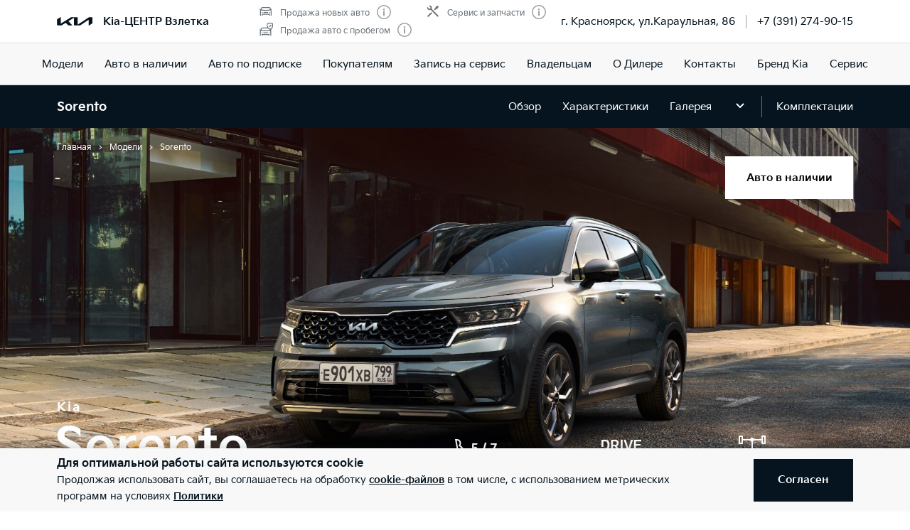

--- FILE ---
content_type: text/html; charset=utf-8
request_url: https://kia-sialauto.ru/models/sorento/desc/
body_size: 109713
content:
<!doctype html>
<html lang="ru" data-n-head-ssr class="" data-n-head="%7B%22class%22:%7B%22ssr%22:%22%22%7D%7D" prefix="og: http://ogp.me/ns#">
  <head>
    <meta charset="utf-8">
    <meta name="viewport" content="width=device-width,initial-scale=1,shrink-to-fit=no,minimum-scale=1,maximum-scale=1,user-scalable=no">
    <meta name="theme-color" content="#05141f">

    <link rel="preload" as="font" crossorigin="crossorigin" type="font/woff2" href="https://cdn.kia.ru/site-data/fonts/KiaSignatureBold.woff2">
    <link rel="preload" as="font" crossorigin="crossorigin" type="font/woff2" href="https://cdn.kia.ru/site-data/fonts/KiaSignatureRegular.woff2">
    <link rel="preload" as="font" crossorigin="crossorigin" type="font/woff2" href="https://cdn.kia.ru/site-data/fonts/KiaSignatureLight.woff2">

    <style>@font-face{font-family:KiaSignature;src:url(https://cdn.kia.ru/site-data/fonts/KiaSignatureBold.woff2) format('woff2'),url(https://cdn.kia.ru/site-data/fonts/KiaSignatureBold.woff) format('woff');font-weight:700;font-style:normal;font-display:swap}@font-face{font-family:KiaSignature;src:url(https://cdn.kia.ru/site-data/fonts/KiaSignatureRegular.woff2) format('woff2'),url(https://cdn.kia.ru/site-data/fonts/KiaSignatureRegular.woff) format('woff');font-weight:500;font-style:normal;font-display:swap}@font-face{font-family:KiaSignature;src:url(https://cdn.kia.ru/site-data/fonts/KiaSignatureLight.woff2) format('woff2'),url(https://cdn.kia.ru/site-data/fonts/KiaSignatureLight.woff) format('woff');font-weight:300;font-style:normal;font-display:swap}</style>

    <title>Kia Sorento (Киа Соренто) купить в Красноярске у официального дилера | Новый Kia Sorento 2023-2024</title><meta data-n-head="ssr" charset="utf-8"><meta data-n-head="ssr" name="viewport" content="width=device-width, initial-scale=1"><meta data-n-head="ssr" content="0590fedf811ba1cf" name="yandex-verification"><meta data-n-head="ssr" content="1eea4ca046eb5b29" name="yandex-verification"><meta data-n-head="ssr" content="1d3d917b9c7b9ef9" name="yandex-verification"><meta data-n-head="ssr" content="IXZYsvfdF_q6v1lS_DfGl9szaHOX_rwMj8hMdSkKEQ0" name="google-site-verification"><meta data-n-head="ssr" data-hid="title" name="title" property="og:title" content="Kia Sorento (Киа Соренто) купить в Красноярске у официального дилера | Новый Kia Sorento 2023-2024"><meta data-n-head="ssr" data-hid="description" name="description" property="og:description" content="Купить новый Kia Sorento у официального дилера в Красноярске. Автосалон «СИАЛАВТО-Взлётка» предлагает низкие цены на Киа Соренто 2023-2024, скидки, специальные предложения по кредиту, гарантию."><meta data-n-head="ssr" data-hid="locale" name="locale" property="og:locale" content="ru_RU"><meta data-n-head="ssr" data-hid="type" name="type" property="og:type" content="website"><meta data-n-head="ssr" data-hid="image" name="image" property="og:image" content="https://cdn.kia.ru/media-data/upload/logo-new.jpg"><meta data-n-head="ssr" data-hid="url" name="url" property="og:url" content="https://kia-sialauto.ru/models/sorento/desc/"><link data-n-head="ssr" rel="icon" type="image/png" sizes="16x16" href="https://cdn.kia.ru/site-data/favicon/favicon-16x16.png"><link data-n-head="ssr" rel="icon" type="image/png" sizes="32x32" href="https://cdn.kia.ru/site-data/favicon/favicon-32x32.png"><link data-n-head="ssr" rel="icon" type="image/png" sizes="96x96" href="https://cdn.kia.ru/site-data/favicon/favicon-96x96.png"><link data-n-head="ssr" rel="apple-touch-icon-precomposed" sizes="57x57" href="https://cdn.kia.ru/site-data/favicon/apple-touch-icon-57x57.png"><link data-n-head="ssr" rel="apple-touch-icon-precomposed" sizes="60x60" href="https://cdn.kia.ru/site-data/favicon/apple-touch-icon-60x60.png"><link data-n-head="ssr" rel="apple-touch-icon-precomposed" sizes="72x72" href="https://cdn.kia.ru/site-data/favicon/apple-touch-icon-72x72.png"><link data-n-head="ssr" rel="apple-touch-icon-precomposed" sizes="76x76" href="https://cdn.kia.ru/site-data/favicon/apple-touch-icon-76x76.png"><link data-n-head="ssr" rel="apple-touch-icon-precomposed" sizes="114x114" href="https://cdn.kia.ru/site-data/favicon/apple-touch-icon-114x114.png"><link data-n-head="ssr" rel="apple-touch-icon-precomposed" sizes="120x120" href="https://cdn.kia.ru/site-data/favicon/apple-touch-icon-120x120.png"><link data-n-head="ssr" rel="apple-touch-icon-precomposed" sizes="144x144" href="https://cdn.kia.ru/site-data/favicon/apple-touch-icon-144x144.png"><link data-n-head="ssr" rel="apple-touch-icon-precomposed" sizes="152x152" href="https://cdn.kia.ru/site-data/favicon/apple-touch-icon-152x152.png"><link data-n-head="ssr" rel="canonical" href="https://kia-sialauto.ru/models/sorento/desc/"><script data-n-head="ssr" data-hid="nuxt-jsonld--42f061f1" type="application/ld+json">[{"@context":"https://schema.org","@type":"ItemList","itemListElement":[{"@type":"VideoObject","position":1,"name":"Прогрессивный, престижный и многофункциональный","description":"Прогрессивный, престижный и многофункциональный","duration":"PT3M10S","thumbnailUrl":"https://cdn.kia.ru/media-data/video_bank/preview/3ec59b28-8326-404f-8768-aebf2c7653e3.jpeg","uploadDate":"2020-10-14T16:00:00.000000Z","contentUrl":"https://www.youtube.com/embed/51ek5-NTzzs?iv_load_policy=3&amp;autoplay=1&amp;rel=0&amp;version=3&amp;loop=1&amp;playlist=51ek5-NTzzs","url":"https://www.youtube.com/embed/51ek5-NTzzs?iv_load_policy=3&amp;autoplay=1&amp;rel=0&amp;version=3&amp;loop=1&amp;playlist=51ek5-NTzzs","isFamilyFriendly":true},{"@type":"VideoObject","position":2,"name":"Инновационный дизайн","description":"Инновационный дизайн","duration":"PT11S","thumbnailUrl":"https://cdn.kia.ru/media-data/video_bank/preview/fd7ade40-ed99-43de-b1be-1294987e0a35.jpeg","uploadDate":"2020-10-14T17:19:19.000000Z","contentUrl":"https://www.youtube.com/embed/AoHG3vFwOb0?iv_load_policy=3&amp;autoplay=1&amp;rel=0&amp;version=3&amp;loop=1&amp;playlist=AoHG3vFwOb0","url":"https://www.youtube.com/embed/AoHG3vFwOb0?iv_load_policy=3&amp;autoplay=1&amp;rel=0&amp;version=3&amp;loop=1&amp;playlist=AoHG3vFwOb0","isFamilyFriendly":true},{"@type":"VideoObject","position":3,"name":"Система выбора режимов Terrain Mode","description":"Система выбора режимов Terrain Mode","duration":"PT15S","thumbnailUrl":"https://cdn.kia.ru/media-data/video_bank/preview/70b1e389-eb1b-48a2-8cc7-338d7929e08e.jpeg","uploadDate":"2020-10-14T17:17:17.000000Z","contentUrl":"https://www.youtube.com/embed/3_JlCeYDnt0?iv_load_policy=3&amp;autoplay=1&amp;rel=0&amp;version=3&amp;loop=1&amp;playlist=3_JlCeYDnt0","url":"https://www.youtube.com/embed/3_JlCeYDnt0?iv_load_policy=3&amp;autoplay=1&amp;rel=0&amp;version=3&amp;loop=1&amp;playlist=3_JlCeYDnt0","isFamilyFriendly":true},{"@type":"VideoObject","position":4,"name":"Инновационные системы помощи на дороге","description":"Инновационные системы помощи на дороге","duration":"PT15S","thumbnailUrl":"https://cdn.kia.ru/media-data/video_bank/preview/831aeb2b-cc64-40dc-9f8d-3e91f045644f.png","uploadDate":"2020-10-14T17:15:15.000000Z","contentUrl":"https://www.youtube.com/embed/2VMEDcFgibI?iv_load_policy=3&amp;autoplay=1&amp;rel=0&amp;version=3&amp;loop=1&amp;playlist=2VMEDcFgibI","url":"https://www.youtube.com/embed/2VMEDcFgibI?iv_load_policy=3&amp;autoplay=1&amp;rel=0&amp;version=3&amp;loop=1&amp;playlist=2VMEDcFgibI","isFamilyFriendly":true},{"@type":"VideoObject","position":5,"name":"Инновационные системы безопасности для водителя и пешеходов","description":"Инновационные системы безопасности для водителя и пешеходов","duration":"PT20S","thumbnailUrl":"https://cdn.kia.ru/media-data/video_bank/preview/35796f37-1b44-4be3-80eb-580d4f85dacc.jpeg","uploadDate":"2020-10-14T16:00:00.000000Z","contentUrl":"https://www.youtube.com/embed/4EKE51uRXCs?iv_load_policy=3&amp;autoplay=1&amp;rel=0&amp;version=3&amp;loop=1&amp;playlist=4EKE51uRXCs","url":"https://www.youtube.com/embed/4EKE51uRXCs?iv_load_policy=3&amp;autoplay=1&amp;rel=0&amp;version=3&amp;loop=1&amp;playlist=4EKE51uRXCs","isFamilyFriendly":true},{"@type":"VideoObject","position":6,"name":"7 мест для комфорта всей семьи","description":"7 мест для комфорта всей семьи","duration":"PT18S","thumbnailUrl":"https://cdn.kia.ru/media-data/video_bank/preview/beb4ed55-f467-4f1e-b833-5354ab9df602.jpeg","uploadDate":"2020-10-14T15:18:18.000000Z","contentUrl":"https://www.youtube.com/embed/93wr7eB2Uu0?iv_load_policy=3&amp;autoplay=1&amp;rel=0&amp;version=3&amp;loop=1&amp;playlist=93wr7eB2Uu0","url":"https://www.youtube.com/embed/93wr7eB2Uu0?iv_load_policy=3&amp;autoplay=1&amp;rel=0&amp;version=3&amp;loop=1&amp;playlist=93wr7eB2Uu0","isFamilyFriendly":true},{"@type":"VideoObject","position":7,"name":"Навигационная система 10,25&quot; и премиальная аудиосистема Bose","description":"Навигационная система 10,25&quot; и премиальная аудиосистема Bose","duration":"PT20S","thumbnailUrl":"https://cdn.kia.ru/media-data/video_bank/preview/469e45ae-edbd-46c0-bbdb-3a5d020d0072.jpeg","uploadDate":"2020-10-14T15:18:18.000000Z","contentUrl":"https://www.youtube.com/embed/DHXC7MpLXco?iv_load_policy=3&amp;autoplay=1&amp;rel=0&amp;version=3&amp;loop=1&amp;playlist=DHXC7MpLXco","url":"https://www.youtube.com/embed/DHXC7MpLXco?iv_load_policy=3&amp;autoplay=1&amp;rel=0&amp;version=3&amp;loop=1&amp;playlist=DHXC7MpLXco","isFamilyFriendly":true},{"@type":"VideoObject","position":8,"name":"Как создать идеальный SUV","description":"Как создать идеальный SUV","duration":"PT2M52S","thumbnailUrl":"https://cdn.kia.ru/media-data/video_bank/preview/3f3bd438-7384-46e8-a2eb-db0105bd48a0.jpeg","uploadDate":"2020-10-14T13:11:11.000000Z","contentUrl":"https://www.youtube.com/embed/IV-hUmztyA8?iv_load_policy=3&amp;autoplay=1&amp;rel=0&amp;version=3&amp;loop=1&amp;playlist=IV-hUmztyA8","url":"https://www.youtube.com/embed/IV-hUmztyA8?iv_load_policy=3&amp;autoplay=1&amp;rel=0&amp;version=3&amp;loop=1&amp;playlist=IV-hUmztyA8","isFamilyFriendly":true},{"@type":"VideoObject","position":9,"name":"Высокий уровень безопасности и бескомпромиссная надежность","description":"Высокий уровень безопасности и бескомпромиссная надежность","duration":"PT20S","thumbnailUrl":"https://cdn.kia.ru/media-data/video_bank/preview/7b257947-06d1-4f5b-b737-0dd6e6187de6.png","uploadDate":"2020-10-05T11:52:00.000000Z","contentUrl":"https://www.youtube.com/embed/CqOSAQdx22U?iv_load_policy=3&amp;autoplay=1&amp;rel=0&amp;version=3&amp;loop=1&amp;playlist=CqOSAQdx22U","url":"https://www.youtube.com/embed/CqOSAQdx22U?iv_load_policy=3&amp;autoplay=1&amp;rel=0&amp;version=3&amp;loop=1&amp;playlist=CqOSAQdx22U","isFamilyFriendly":true},{"@type":"VideoObject","position":10,"name":"Интеллектуальные системы управления","description":"Интеллектуальные системы управления","duration":"PT20S","thumbnailUrl":"https://cdn.kia.ru/media-data/video_bank/preview/658f67c5-c73f-49a3-8680-7edd3e6f5f44.png","uploadDate":"2020-10-05T11:50:00.000000Z","contentUrl":"https://www.youtube.com/embed/2L9zizebVtE?iv_load_policy=3&amp;autoplay=1&amp;rel=0&amp;version=3&amp;loop=1&amp;playlist=2L9zizebVtE","url":"https://www.youtube.com/embed/2L9zizebVtE?iv_load_policy=3&amp;autoplay=1&amp;rel=0&amp;version=3&amp;loop=1&amp;playlist=2L9zizebVtE","isFamilyFriendly":true},{"@type":"VideoObject","position":11,"name":"Великолепная динамика и впечатляющая управляемость","description":"Великолепная динамика и впечатляющая управляемость","duration":"PT18S","thumbnailUrl":"https://cdn.kia.ru/media-data/video_bank/preview/f32494af-8a0a-435c-8654-2394ec7c41b9.png","uploadDate":"2020-10-05T11:44:00.000000Z","contentUrl":"https://www.youtube.com/embed/_lGApgCbgZo?iv_load_policy=3&amp;autoplay=1&amp;rel=0&amp;version=3&amp;loop=1&amp;playlist=_lGApgCbgZo","url":"https://www.youtube.com/embed/_lGApgCbgZo?iv_load_policy=3&amp;autoplay=1&amp;rel=0&amp;version=3&amp;loop=1&amp;playlist=_lGApgCbgZo","isFamilyFriendly":true},{"@type":"VideoObject","position":12,"name":"Играя главную роль","description":"Играя главную роль","duration":"PT1M7S","thumbnailUrl":"https://cdn.kia.ru/media-data/video_bank/preview/def72e45-f4d7-465c-9b06-afc251309ea9.jpeg","uploadDate":"2020-10-14T15:18:18.000000Z","contentUrl":"https://www.youtube.com/embed/SXh-JA3bYRg?iv_load_policy=3&amp;autoplay=1&amp;rel=0&amp;version=3&amp;loop=1&amp;playlist=SXh-JA3bYRg","url":"https://www.youtube.com/embed/SXh-JA3bYRg?iv_load_policy=3&amp;autoplay=1&amp;rel=0&amp;version=3&amp;loop=1&amp;playlist=SXh-JA3bYRg","isFamilyFriendly":true},{"@type":"VideoObject","position":13,"name":"AcademeG","description":"AcademeG","duration":"PT32M18S","thumbnailUrl":"https://cdn.kia.ru/media-data/video_bank/preview/df286c34-16ab-46b0-931a-3f536c71e461.png","uploadDate":"2020-12-11T13:07:03.000000Z","contentUrl":"https://www.youtube.com/embed/-giJxuSopM8?iv_load_policy=3&amp;autoplay=1&amp;rel=0&amp;version=3&amp;loop=1&amp;playlist=-giJxuSopM8","url":"https://www.youtube.com/embed/-giJxuSopM8?iv_load_policy=3&amp;autoplay=1&amp;rel=0&amp;version=3&amp;loop=1&amp;playlist=-giJxuSopM8","isFamilyFriendly":true},{"@type":"VideoObject","position":14,"name":"Игорь Бурцев","description":"Игорь Бурцев","duration":"PT41M41S","thumbnailUrl":"https://cdn.kia.ru/media-data/video_bank/preview/df286c34-16ab-46b0-931a-3f536c71e461.png","uploadDate":"2020-11-17T13:44:41.000000Z","contentUrl":"https://www.youtube.com/embed/u8mf6tT6b-E?iv_load_policy=3&amp;autoplay=1&amp;rel=0&amp;version=3&amp;loop=1&amp;playlist=u8mf6tT6b-E","url":"https://www.youtube.com/embed/u8mf6tT6b-E?iv_load_policy=3&amp;autoplay=1&amp;rel=0&amp;version=3&amp;loop=1&amp;playlist=u8mf6tT6b-E","isFamilyFriendly":true},{"@type":"VideoObject","position":15,"name":"Clickoncar","description":"Clickoncar","duration":"PT20M57S","thumbnailUrl":"https://cdn.kia.ru/media-data/video_bank/preview/df286c34-16ab-46b0-931a-3f536c71e461.png","uploadDate":"2020-11-17T13:40:09.000000Z","contentUrl":"https://www.youtube.com/embed/j1IiaISj_uY?iv_load_policy=3&amp;autoplay=1&amp;rel=0&amp;version=3&amp;loop=1&amp;playlist=j1IiaISj_uY","url":"https://www.youtube.com/embed/j1IiaISj_uY?iv_load_policy=3&amp;autoplay=1&amp;rel=0&amp;version=3&amp;loop=1&amp;playlist=j1IiaISj_uY","isFamilyFriendly":true},{"@type":"VideoObject","position":16,"name":"Somanyhorses","description":"Somanyhorses","duration":"PT32M4S","thumbnailUrl":"https://cdn.kia.ru/media-data/video_bank/preview/df286c34-16ab-46b0-931a-3f536c71e461.png","uploadDate":"2020-11-17T13:36:36.000000Z","contentUrl":"https://www.youtube.com/embed/nv3fY7GxPCU?iv_load_policy=3&amp;autoplay=1&amp;rel=0&amp;version=3&amp;loop=1&amp;playlist=nv3fY7GxPCU","url":"https://www.youtube.com/embed/nv3fY7GxPCU?iv_load_policy=3&amp;autoplay=1&amp;rel=0&amp;version=3&amp;loop=1&amp;playlist=nv3fY7GxPCU","isFamilyFriendly":true}]},{"@type":"Product","@context":"https://schema.org/","name":"Kia Sorento","image":"https://cdn.kia.ru/resize/1920x960/media-data/5e6972dd-1263-41f8-8083-9cb365f0bf73.jpeg","brand":{"@type":"Brand","name":"Kia"},"offers":{"@type":"Offer","price":3789900,"priceCurrency":"RUB","url":"https://kia-sialauto.ru/models/sorento/desc/"},"description":"Купить новый Kia Sorento у официального дилера в Красноярске. Автосалон «СИАЛАВТО-Взлётка» предлагает низкие цены на Киа Соренто 2023-2024, скидки, специальные предложения по кредиту, гарантию."}]</script><link rel="preload" href="/_nuxt/764c5aa.js" as="script"><link rel="preload" href="/_nuxt/ebfc1d3.js" as="script"><link rel="preload" href="/_nuxt/css/5959bde.css" as="style"><link rel="preload" href="/_nuxt/87edcaf.js" as="script"><link rel="preload" href="/_nuxt/css/ac7feae.css" as="style"><link rel="preload" href="/_nuxt/be3eff5.js" as="script"><link rel="preload" href="/_nuxt/css/4f864f1.css" as="style"><link rel="preload" href="/_nuxt/2fab584.js" as="script"><link rel="preload" href="/_nuxt/css/a902fd7.css" as="style"><link rel="preload" href="/_nuxt/5aedb0f.js" as="script"><link rel="preload" href="/_nuxt/a659a4e.js" as="script"><link rel="preload" href="/_nuxt/css/ef4daf1.css" as="style"><link rel="preload" href="/_nuxt/fb71633.js" as="script"><link rel="preload" href="/_nuxt/css/d870e62.css" as="style"><link rel="preload" href="/_nuxt/53b0069.js" as="script"><link rel="stylesheet" href="/_nuxt/css/5959bde.css"><link rel="stylesheet" href="/_nuxt/css/ac7feae.css"><link rel="stylesheet" href="/_nuxt/css/4f864f1.css"><link rel="stylesheet" href="/_nuxt/css/a902fd7.css"><link rel="stylesheet" href="/_nuxt/css/ef4daf1.css"><link rel="stylesheet" href="/_nuxt/css/d870e62.css">

    <link rel="manifest" href="/manifest.json">
    <meta name="msapplication-TileColor" content="#05141f">
    <meta name="msapplication-config" content="/browserconfig.xml">

    <script>"ontouchstart"in window||window.DocumentTouch&&document instanceof DocumentTouch?document.documentElement.className+=" touchevents":document.documentElement.className+=" no-touchevents"</script>
    <!-- Google Tag Manager -->
    <script>!function(e,t,a,n,g){e[n]=e[n]||[],e[n].push({"gtm.start":(new Date).getTime(),event:"gtm.js"});var m=t.getElementsByTagName(a)[0],r=t.createElement(a);r.async=!0,r.src="https://www.googletagmanager.com/gtm.js?id=GTM-T8VPNTP",m.parentNode.insertBefore(r,m)}(window,document,"script","dataLayer")</script>
    <!-- End Google Tag Manager -->
    <!-- Google Tag Manager (noscript) -->
    <noscript><iframe title="gtm" src="https://www.googletagmanager.com/ns.html?id=GTM-T8VPNTP" height="0" width="0" style="display:none;visibility:hidden"></iframe></noscript>
    <!-- End Google Tag Manager (noscript) -->
  </head>
  <body >
    <div data-server-rendered="true" id="__nuxt"><!----><div id="__layout"><div class="page-wrapper flex flex-col"><div class="page-wrapper__header"><div class="site-header" data-v-4d847a62><div class="site-header__container" data-v-4d847a62><div class="site-header__top px-6 desktop1440:px-16" data-v-4d847a62><div class="g-container" data-v-4d847a62><div class="site-header__top-container flex items-center justify-between" data-v-4d847a62><div class="site-header__top-logo flex items-center" data-v-4d847a62><a href="/" class="site-header__top-logo-img nuxt-link-active" data-v-4d847a62><svg viewBox="0 0 1160 265" fill="none" xmlns="http://www.w3.org/2000/svg" preserveAspectRatio="xMidYMid" class="site-header__top-logo-img-svg" data-v-4d847a62><path d="M676.218 234.43c0 2.134.597 3.298 1.991 3.298.996 0 1.793-.388 2.789-.97L1040.32 9.202c6.38-4.074 12.15-6.208 20.72-6.208h79.08c12.15 0 20.31 7.954 20.31 19.787v146.854c0 17.654-3.98 27.936-20.31 37.442l-95.81 56.064c-1.2.776-2.39 1.164-3.19 1.164-1.19 0-2.19-.776-2.19-4.074V88.74c0-1.94-.6-3.298-1.99-3.298-1 0-1.79.388-2.79.97L771.427 252.665c-7.37 4.656-13.345 6.014-20.117 6.014H577.024c-12.15 0-20.316-7.954-20.316-19.787V27.437c0-1.552-.797-2.91-1.992-2.91-.996 0-1.793.388-2.789.97l-173.289 101.46c-1.793.97-2.191 1.94-2.191 2.716 0 .776.199 1.358 1.593 2.522l123.693 120.47c1.593 1.552 2.788 2.91 2.788 4.074 0 1.358-1.792 2.134-3.983 2.134H388.597c-8.764 0-15.537-1.358-20.317-6.014l-75.092-73.136c-.797-.776-1.394-1.164-2.191-1.164-.598 0-1.594.388-2.39.776l-125.486 73.524c-7.569 4.462-12.748 5.82-20.317 5.82H27.278c-12.15 0-20.317-7.954-20.317-19.787V94.754c0-17.848 3.984-27.936 20.317-37.442L123.683.86c.996-.582 1.793-.776 2.589-.776 1.395 0 2.191 1.552 2.191 4.656V197.57c0 1.94.598 2.91 1.992 2.91.797 0 1.793-.582 2.789-1.164L458.908 8.62c7.769-4.462 12.549-5.82 21.512-5.82h175.282c12.15 0 20.316 7.954 20.316 19.787l.2 211.843z" fill="currentColor" data-v-4d847a62></path></svg></a> <div class="site-header__top-logo-name flex items-center ml-2 tablet:ml-3" data-v-4d847a62><div class="site-header__top-logo-name-value" data-v-4d847a62><div class="tablet:text-s2-b" data-v-4d847a62><a href="/" class="site-header__top-logo-name-value-link nuxt-link-active" data-v-4d847a62>
                      Kia-ЦЕНТР Взлетка
                    </a></div></div></div></div> <div class="site-header__top-dealer hidden desktop1440:block items-center justify-between" data-v-4d847a62><div class="header-dealer-info" data-v-77922e54 data-v-4d847a62><div class="flex items-center justify-between" data-v-77922e54><div class="header-dealer-info__awards" data-v-77922e54><div class="rating-header rating-header_3" data-v-09743c46 data-v-77922e54><div data-v-09743c46><div class="rating-header__item" data-v-09743c46><span class="rating-header__item-icon" data-v-09743c46><img src="https://cdn.kia.ru/media-bank/awards/icons/icon-car.svg" alt="Продажа новых авто" data-v-09743c46></span> <span class="text-s3 color-dark-gray" data-v-09743c46>
        Продажа новых авто
      </span> <button class="button-icon p-0 ml-2 color-gray cursor-pointer" data-v-0e73ea41 data-v-09743c46><svg width="20" height="20" viewBox="0 0 20 20" xmlns="http://www.w3.org/2000/svg" fill="none" preserveAspectRatio="xMidYMid" class="color-disabled-gray info-icon-gray cursor-pointer info-icon" data-v-0e73ea41><circle cx="10" cy="10" r="9.25" stroke="currentColor" stroke-width="1.5"></circle><path d="M9 15h2V8.5H9V15z" fill="currentColor"></path><circle cx="10" cy="6.25" r="1.25" fill="currentColor"></circle></svg> </button></div><div class="rating-header__item" data-v-09743c46><span class="rating-header__item-icon" data-v-09743c46><img src="https://cdn.kia.ru/media-bank/awards/icons/icon-used-car.svg" alt="Продажа авто с пробегом" data-v-09743c46></span> <span class="text-s3 color-dark-gray" data-v-09743c46>
        Продажа авто с пробегом
      </span> <button class="button-icon p-0 ml-2 color-gray cursor-pointer" data-v-0e73ea41 data-v-09743c46><svg width="20" height="20" viewBox="0 0 20 20" xmlns="http://www.w3.org/2000/svg" fill="none" preserveAspectRatio="xMidYMid" class="color-disabled-gray info-icon-gray cursor-pointer info-icon" data-v-0e73ea41><circle cx="10" cy="10" r="9.25" stroke="currentColor" stroke-width="1.5"></circle><path d="M9 15h2V8.5H9V15z" fill="currentColor"></path><circle cx="10" cy="6.25" r="1.25" fill="currentColor"></circle></svg> </button></div></div><div data-v-09743c46><div class="rating-header__item" data-v-09743c46><span class="rating-header__item-icon" data-v-09743c46><img src="https://cdn.kia.ru/media-bank/awards/icons/icon-service.svg" alt="Сервис и запчасти" data-v-09743c46></span> <span class="text-s3 color-dark-gray" data-v-09743c46>
        Сервис и запчасти
      </span> <button class="button-icon p-0 ml-2 color-gray cursor-pointer" data-v-0e73ea41 data-v-09743c46><svg width="20" height="20" viewBox="0 0 20 20" xmlns="http://www.w3.org/2000/svg" fill="none" preserveAspectRatio="xMidYMid" class="color-disabled-gray info-icon-gray cursor-pointer info-icon" data-v-0e73ea41><circle cx="10" cy="10" r="9.25" stroke="currentColor" stroke-width="1.5"></circle><path d="M9 15h2V8.5H9V15z" fill="currentColor"></path><circle cx="10" cy="6.25" r="1.25" fill="currentColor"></circle></svg> </button></div></div></div></div> <div class="header-dealer-info__contacts" data-v-77922e54><div data-v-bf9607fc data-v-77922e54><div class="header-dealer-contacts flex items-center" data-v-bf9607fc><div class="header-dealer-contacts__item" data-v-bf9607fc><div class="header-dealer-contacts__item-addresses" data-v-bf9607fc><div class="header-dealer-contacts__item-addresses-current text-s2" data-v-bf9607fc><span data-v-bf9607fc>г. Красноярск, ул.Караульная, 86</span></div></div></div> <div class="header-dealer-contacts__border-line" data-v-bf9607fc><div class="header-dealer-contacts__phone" data-v-bf9607fc><a href="tel:+7 (391) 274-90-15" data-v-bf9607fc>
          +7 (391) 274-90-15
        </a></div> <!----> <!----></div></div> <!----></div></div></div> <!----></div></div> <div class="site-header__top-actions flex items-center" data-v-4d847a62><div class="ml-6 hidden" data-v-4d847a62><svg width="20" height="20" viewBox="0 0 20 20" fill="none" xmlns="http://www.w3.org/2000/svg" preserveAspectRatio="xMidYMid" class="block" data-v-4d847a62><circle cx="10" cy="6" r="5.25" stroke="currentColor" stroke-width="1.5" data-v-4d847a62></circle><path d="M1 18.828A10.79 10.79 0 0110 14a10.79 10.79 0 019 4.828" stroke="currentColor" stroke-width="1.5" data-v-4d847a62></path></svg></div> <div class="site-header__top-actions-toggle ml-3 desktop1440:hidden" data-v-4d847a62><button type="button" class="site-header__top-actions-toggle-button hamburger hamburger--spin" data-v-4d847a62><span class="hamburger-box"><span class="hamburger-inner"></span></span></button></div></div></div></div></div> <div class="site-header__nav" data-v-4d847a62><div class="header-nav" data-v-2fe0152e data-v-4d847a62><div class="header-nav__overlay" data-v-2fe0152e></div> <div class="header-nav__main text-s1 desktop1440:text-s2" data-v-2fe0152e><div class="header-nav__main-item" data-v-2fe0152e><a href="/models/" class="header-nav__main-link nuxt-link-active" data-v-2fe0152e>
            Модели
          </a></div><div class="header-nav__main-item" data-v-2fe0152e><a href="/all_cars/" class="header-nav__main-link" data-v-2fe0152e>
            Авто в наличии
          </a></div><div class="header-nav__main-item" data-v-2fe0152e><a href="/kiaflex/" class="header-nav__main-link" data-v-2fe0152e>
            Авто по подписке
          </a></div><div class="header-nav__main-item" data-v-2fe0152e><div class="header-nav__main-link" data-v-2fe0152e><span data-v-2fe0152e>
              Покупателям
            </span> <svg width="20" height="20" viewBox="0 0 20 20" fill="none" xmlns="http://www.w3.org/2000/svg" preserveAspectRatio="xMidYMid" class="flex-shrink-0 desktop1440:hidden" data-v-2fe0152e data-v-2fe0152e><path d="M8.5 14l4-4-4-4" stroke="currentColor" stroke-width="2" data-v-2fe0152e data-v-2fe0152e></path></svg></div></div><div class="header-nav__main-item" data-v-2fe0152e><a href="/service/booking/" class="header-nav__main-link" data-v-2fe0152e>
            Запись на сервис
          </a></div><div class="header-nav__main-item" data-v-2fe0152e><div class="header-nav__main-link" data-v-2fe0152e><span data-v-2fe0152e>
              Владельцам
            </span> <svg width="20" height="20" viewBox="0 0 20 20" fill="none" xmlns="http://www.w3.org/2000/svg" preserveAspectRatio="xMidYMid" class="flex-shrink-0 desktop1440:hidden" data-v-2fe0152e data-v-2fe0152e><path d="M8.5 14l4-4-4-4" stroke="currentColor" stroke-width="2" data-v-2fe0152e data-v-2fe0152e></path></svg></div></div><div class="header-nav__main-item" data-v-2fe0152e><div class="header-nav__main-link" data-v-2fe0152e><span data-v-2fe0152e>
              О Дилере
            </span> <svg width="20" height="20" viewBox="0 0 20 20" fill="none" xmlns="http://www.w3.org/2000/svg" preserveAspectRatio="xMidYMid" class="flex-shrink-0 desktop1440:hidden" data-v-2fe0152e data-v-2fe0152e><path d="M8.5 14l4-4-4-4" stroke="currentColor" stroke-width="2" data-v-2fe0152e data-v-2fe0152e></path></svg></div></div><div class="header-nav__main-item" data-v-2fe0152e><a href="/dealerships/83/" class="header-nav__main-link" data-v-2fe0152e>
            Контакты
          </a></div><div class="header-nav__main-item" data-v-2fe0152e><a href="/about/brand-kia/" class="header-nav__main-link" data-v-2fe0152e>
            Бренд Kia
          </a></div><div class="header-nav__main-item" data-v-2fe0152e><div class="header-nav__main-link" data-v-2fe0152e><span data-v-2fe0152e>
              Сервис
            </span> <svg width="20" height="20" viewBox="0 0 20 20" fill="none" xmlns="http://www.w3.org/2000/svg" preserveAspectRatio="xMidYMid" class="flex-shrink-0 desktop1440:hidden" data-v-2fe0152e data-v-2fe0152e><path d="M8.5 14l4-4-4-4" stroke="currentColor" stroke-width="2" data-v-2fe0152e data-v-2fe0152e></path></svg></div></div> <div class="dealer-burger text-s2" data-v-c04fc3ae data-v-2fe0152e><div class="dealer-burger__contacts" data-v-c04fc3ae><div class="text-x5 pb-2" data-v-c04fc3ae>Адреса салонов</div> <div data-v-c04fc3ae></div> <div class="dealer-burger__contacts-item" data-v-c04fc3ae><div class="dealer-burger__contacts-item-name mt-2" data-v-c04fc3ae><a href="/dealerships/83/" data-v-c04fc3ae>
            СИАЛАВТО-Взлётка
          </a></div> <div class="dealer-burger__awards" data-v-c04fc3ae><div class="rating-header rating-header_3" data-v-09743c46 data-v-c04fc3ae><div data-v-09743c46><div class="rating-header__item" data-v-09743c46><span class="rating-header__item-icon" data-v-09743c46><img src="https://cdn.kia.ru/media-bank/awards/icons/icon-car.svg" alt="Продажа новых авто" data-v-09743c46></span> <span class="text-s3 color-dark-gray" data-v-09743c46>
        Продажа новых авто
      </span> <button class="button-icon p-0 ml-2 color-gray cursor-pointer" data-v-0e73ea41 data-v-09743c46><svg width="20" height="20" viewBox="0 0 20 20" xmlns="http://www.w3.org/2000/svg" fill="none" preserveAspectRatio="xMidYMid" class="color-disabled-gray info-icon-gray cursor-pointer info-icon" data-v-0e73ea41><circle cx="10" cy="10" r="9.25" stroke="currentColor" stroke-width="1.5"></circle><path d="M9 15h2V8.5H9V15z" fill="currentColor"></path><circle cx="10" cy="6.25" r="1.25" fill="currentColor"></circle></svg> </button></div><div class="rating-header__item" data-v-09743c46><span class="rating-header__item-icon" data-v-09743c46><img src="https://cdn.kia.ru/media-bank/awards/icons/icon-used-car.svg" alt="Продажа авто с пробегом" data-v-09743c46></span> <span class="text-s3 color-dark-gray" data-v-09743c46>
        Продажа авто с пробегом
      </span> <button class="button-icon p-0 ml-2 color-gray cursor-pointer" data-v-0e73ea41 data-v-09743c46><svg width="20" height="20" viewBox="0 0 20 20" xmlns="http://www.w3.org/2000/svg" fill="none" preserveAspectRatio="xMidYMid" class="color-disabled-gray info-icon-gray cursor-pointer info-icon" data-v-0e73ea41><circle cx="10" cy="10" r="9.25" stroke="currentColor" stroke-width="1.5"></circle><path d="M9 15h2V8.5H9V15z" fill="currentColor"></path><circle cx="10" cy="6.25" r="1.25" fill="currentColor"></circle></svg> </button></div></div><div data-v-09743c46><div class="rating-header__item" data-v-09743c46><span class="rating-header__item-icon" data-v-09743c46><img src="https://cdn.kia.ru/media-bank/awards/icons/icon-service.svg" alt="Сервис и запчасти" data-v-09743c46></span> <span class="text-s3 color-dark-gray" data-v-09743c46>
        Сервис и запчасти
      </span> <button class="button-icon p-0 ml-2 color-gray cursor-pointer" data-v-0e73ea41 data-v-09743c46><svg width="20" height="20" viewBox="0 0 20 20" xmlns="http://www.w3.org/2000/svg" fill="none" preserveAspectRatio="xMidYMid" class="color-disabled-gray info-icon-gray cursor-pointer info-icon" data-v-0e73ea41><circle cx="10" cy="10" r="9.25" stroke="currentColor" stroke-width="1.5"></circle><path d="M9 15h2V8.5H9V15z" fill="currentColor"></path><circle cx="10" cy="6.25" r="1.25" fill="currentColor"></circle></svg> </button></div></div></div></div> <div class="dealer-burger__contacts-item-address" data-v-c04fc3ae>
          г. Красноярск, ул.Караульная, 86
        </div> <div class="dealer-burger__contacts-item-phone" data-v-c04fc3ae><a href="tel:+7 (391) 274-90-15" class="inline-flex items-center" data-v-c04fc3ae><svg width="20" height="20" viewBox="0 0 20 20" fill="none" xmlns="http://www.w3.org/2000/svg" preserveAspectRatio="xMidYMid" class="mr-2" data-v-c04fc3ae data-v-c04fc3ae><path d="M2.494 3.506l1.299-1.299a1 1 0 011.414 0l2.66 2.66A1 1 0 017.941 6.2l-.681.851c-.467.584-.583 1.388-.203 2.032 1.318 2.23 3.191 3.5 4.511 4.086.57.254 1.218.103 1.706-.287l1.027-.822a1 1 0 011.332.074l2.603 2.603a1 1 0 01-.056 1.467l-1.691 1.45c-.63.54-1.46.82-2.286.734-1.801-.19-4.602-.786-7.703-3.887-3.716-3.716-4.577-6.634-4.855-8.603-.125-.882.219-1.761.849-2.39z" stroke="currentColor" stroke-width="1.5" data-v-c04fc3ae data-v-c04fc3ae></path></svg>
            +7 (391) 274-90-15
          </a></div> <!----> <!----></div></div> <!----></div></div> <!----></div></div></div></div></div> <div class="page-wrapper__content"><div class="model-page"><div class="model-header-panel" data-v-28b5593f><div class="g-padding model-header-panel__wrap bg-black" data-v-28b5593f><div class="g-container" data-v-28b5593f><div class="model-header-panel__body flex items-center" data-v-28b5593f><div class="model-header-panel__model text-s1 color-white" data-v-28b5593f><div class="hidden desktop:block" data-v-28b5593f>
            Sorento
          </div> <div class="flex items-center desktop:hidden js-submenu-toggle" data-v-28b5593f>
            Sorento
            <svg width="20" height="20" viewBox="0 0 20 20" fill="none" xmlns="http://www.w3.org/2000/svg" preserveAspectRatio="xMidYMid" data-v-28b5593f><path d="M5 8l5 5 5-5" stroke="currentColor" stroke-width="2" data-v-28b5593f></path></svg></div></div> <div class="model-header-panel__nav desktop:flex items-center justify-between desktop:color-white" data-v-28b5593f><!----> <nav class="model-header-panel__nav__menu" data-v-28b5593f><ul class="desktop:flex items-center" data-v-28b5593f><li class="model-header-panel__nav__menu__tablet" data-v-28b5593f><a href="/models/sorento/desc/" aria-current="page" class="nuxt-link-exact-active nuxt-link-active" data-v-28b5593f>
                    Обзор
                  </a></li><li class="model-header-panel__nav__menu__tablet" data-v-28b5593f><a href="/models/sorento/properties/" data-v-28b5593f>
                    Характеристики
                  </a></li><li class="model-header-panel__nav__menu__tablet" data-v-28b5593f><a href="/models/sorento/photo/" data-v-28b5593f>
                    Галерея
                  </a></li> <li data-v-28b5593f><span class="model-header-panel__nav__menu__toggle model-header-panel__nav__menu__tablet cursor-pointer js-submenu-toggle" data-v-28b5593f><svg width="20" height="20" viewBox="0 0 20 20" fill="none" xmlns="http://www.w3.org/2000/svg" preserveAspectRatio="xMidYMid" data-v-28b5593f><path d="M5 8l5 5 5-5" stroke="currentColor" stroke-width="2" data-v-28b5593f></path></svg></span> <!----></li></ul></nav></div> <div class="model-header-panel__construct flex items-center color-white" data-v-28b5593f><a href="/models/sorento/options/" data-v-28b5593f>
                Комплектации
              </a></div></div> <!----></div></div></div> <div second_link="[object Object]" class="model-intro bg-black relative"><div class="g-padding model-intro__top"><div class="g-container flex justify-between"><div class="model-intro__breadcrumbs absolute color-white text-s3 pt-4"><div><ol itemscope="itemscope" itemtype="https://schema.org/BreadcrumbList" class="breadcrumbs breadcrumbs-white"><li itemprop="itemListElement" itemscope="itemscope" itemtype="https://schema.org/ListItem" class="text-s3 breadcrumbs__item pr-2 pl-3"><a href="/" class="nuxt-link-active"><meta itemprop="item" content="https://kia-sialauto.ru/"> <span itemprop="name">Главная</span></a> <meta itemprop="position" content="1"></li><li itemprop="itemListElement" itemscope="itemscope" itemtype="https://schema.org/ListItem" class="text-s3 breadcrumbs__item pr-2 pl-3"><a href="/models/" class="nuxt-link-active"><meta itemprop="item" content="https://kia-sialauto.ru/models/"> <span itemprop="name">Модели</span></a> <meta itemprop="position" content="2"></li><li itemprop="itemListElement" itemscope="itemscope" itemtype="https://schema.org/ListItem" class="text-s3 breadcrumbs__item pr-2 pl-3"><span itemprop="item" content="https://kia-sialauto.ru/models/sorento/desc/"><span itemprop="name">Sorento</span></span> <meta itemprop="position" content="3"></li></ol></div></div> </div></div> <div class="
      model-intro__top-right
      w-full tablet:w-auto
      flex flex-col tablet:flex-row items-center
      absolute
    "><div class="flex items-center"></div> <a href="/all_cars/sorento/" inverted="" class="model-intro__top-right__button button mt-4 tablet:mt-0 tablet:ml-4 desktop1440:ml-6"><span class="button__text">
        Авто в наличии
      </span></a></div>  <!----> <div class="model-intro__bottom-left absolute color-white"><div class="text-n1 logo-lowcase">Kia</div> <h2 class="model-intro__bottom-left__logo mt-2">
      Sorento
    </h2> <div class="text-s2 desktop:text-s1 mt-2">Играя главную роль</div></div> <div class="model-intro__features flex justify-around tablet:justify-end absolute"><div class="model-intro__features__feature"><div class="model-intro__features__feature-logo flex items-end"><img src="https://cdn.kia.ru/media-data/banner/icon/ccfcd372-4b90-4d1f-9d47-43ab00f02408.svg" alt></div> <div class="model-intro__features__feature-text mt-1 desktop1440:mt-2 color-gray text-s3">
        5-ти и 7-ми местная компоновка салона
      </div></div><div class="model-intro__features__feature"><div class="model-intro__features__feature-logo flex items-end"><img src="https://cdn.kia.ru/media-data/banner/icon/8258e1d7-8328-4a2a-8b8e-5b5dfb0b23d4.svg" alt></div> <div class="model-intro__features__feature-text mt-1 desktop1440:mt-2 color-gray text-s3">
        Системы безопасности Drive Wise
      </div></div><div class="model-intro__features__feature"><div class="model-intro__features__feature-logo flex items-end"><img src="https://cdn.kia.ru/media-data/banner/icon/f79d4199-1926-40bf-be9f-62809b7c0de8.svg" alt></div> <div class="model-intro__features__feature-text mt-1 desktop1440:mt-2 color-gray text-s3">
        Terrain mode
      </div></div></div></div> <!----> <!----> <!----> <div class="mt-6 tablet:mt-8 mb-8 desktop:my-12 desktop1440:my-16"><div class="dealership-kia dealership-kia--transparent" data-v-4a65ce58><div class="dealership-kia__container" data-v-4a65ce58><div class="g-container" data-v-4a65ce58><div class="dealership-kia__header text-center" data-v-4a65ce58><h2 class="dealership-kia__title text-x6-big desktop:text-x4-big" data-v-4a65ce58>
          Авто в наличии
        </h2> <div class="dealership-kia__header-link" data-v-4a65ce58><a href="/all_cars/sorento/" class="dealership-kia__more hidden tablet:flex text-s2-b-big" data-v-4a65ce58><span data-v-4a65ce58>Все автомобили</span> <svg width="20" height="20" viewBox="0 0 20 20" fill="none" xmlns="http://www.w3.org/2000/svg" preserveAspectRatio="xMidYMid" class="dealership-kia__more-arrow" data-v-4a65ce58><path d="M8.5 14l4-4-4-4" stroke="currentColor" stroke-width="2" data-v-4a65ce58></path></svg></a></div></div> <div class="dealership-kia__tabs" data-v-4a65ce58><div class="marketplace-tabs" data-v-0865c7e5 data-v-4a65ce58><ul class="marketplace-tabs__list" data-v-0865c7e5><li class="marketplace-tabs__item" data-v-0865c7e5><button class="marketplace-tabs__tab text-s2-b-big marketplace-tabs__tab--active" data-v-0865c7e5>
        Все авто
      </button></li></ul></div></div> <div class="sk-circle" data-v-4a65ce58><div class="sk-circle1 sk-child"></div> <div class="sk-circle2 sk-child"></div> <div class="sk-circle3 sk-child"></div> <div class="sk-circle4 sk-child"></div> <div class="sk-circle5 sk-child"></div> <div class="sk-circle6 sk-child"></div> <div class="sk-circle7 sk-child"></div> <div class="sk-circle8 sk-child"></div> <div class="sk-circle9 sk-child"></div> <div class="sk-circle10 sk-child"></div> <div class="sk-circle11 sk-child"></div> <div class="sk-circle12 sk-child"></div></div></div></div></div></div> <!----> <div class="g-padding pt-12 tablet:pt-16"><div class="g-container"><div id="buystrip_1" class="buystrip flex flex-wrap text-s2-b mb-8" data-v-30fa9710><div id="buystrip_1_undefined" class="buystrip__item" data-v-30fa9710><a href="/buy/testdrive/" class="buystrip__item-link flex items-center desktop:justify-center" data-v-30fa9710><span class="buystrip__item-icon" data-v-30fa9710><img src="https://cdn.kia.ru/media-bank/menu/strip_icons/test-drive.svg" alt data-v-30fa9710></span> <span class="buystrip__item-text flex items-center" data-v-30fa9710><span data-v-30fa9710>Тест-драйв</span> <svg width="20" height="20" viewBox="0 0 20 20" fill="none" xmlns="http://www.w3.org/2000/svg" preserveAspectRatio="xMidYMid" data-v-30fa9710 data-v-30fa9710><path d="M8.5 14l4-4-4-4" stroke="currentColor" stroke-width="2" data-v-30fa9710 data-v-30fa9710></path></svg></span></a></div><div id="buystrip_1_undefined" class="buystrip__item" data-v-30fa9710><a href="/models/sorento/callback/" class="buystrip__item-link flex items-center desktop:justify-center" data-v-30fa9710><span class="buystrip__item-icon" data-v-30fa9710><img src="https://cdn.kia.ru/media-bank/menu/strip_icons/files.svg" alt data-v-30fa9710></span> <span class="buystrip__item-text flex items-center" data-v-30fa9710><span data-v-30fa9710>Звонок дилера</span> <svg width="20" height="20" viewBox="0 0 20 20" fill="none" xmlns="http://www.w3.org/2000/svg" preserveAspectRatio="xMidYMid" data-v-30fa9710 data-v-30fa9710><path d="M8.5 14l4-4-4-4" stroke="currentColor" stroke-width="2" data-v-30fa9710 data-v-30fa9710></path></svg></span></a></div><div id="buystrip_1_undefined" class="buystrip__item" data-v-30fa9710><a href="/models/sorento/photo/" class="buystrip__item-link flex items-center desktop:justify-center" data-v-30fa9710><span class="buystrip__item-icon" data-v-30fa9710><img src="https://cdn.kia.ru/media-bank/menu/strip_icons/specials.svg" alt data-v-30fa9710></span> <span class="buystrip__item-text flex items-center" data-v-30fa9710><span data-v-30fa9710>Галерея</span> <svg width="20" height="20" viewBox="0 0 20 20" fill="none" xmlns="http://www.w3.org/2000/svg" preserveAspectRatio="xMidYMid" data-v-30fa9710 data-v-30fa9710><path d="M8.5 14l4-4-4-4" stroke="currentColor" stroke-width="2" data-v-30fa9710 data-v-30fa9710></path></svg></span></a></div><div id="buystrip_1_undefined" class="buystrip__item" data-v-30fa9710><a href="/models/sorento/properties/" class="buystrip__item-link flex items-center desktop:justify-center" data-v-30fa9710><span class="buystrip__item-icon" data-v-30fa9710><img src="https://cdn.kia.ru/media-bank/menu/strip_icons/service.svg" alt data-v-30fa9710></span> <span class="buystrip__item-text flex items-center" data-v-30fa9710><span data-v-30fa9710>Характеристики</span> <svg width="20" height="20" viewBox="0 0 20 20" fill="none" xmlns="http://www.w3.org/2000/svg" preserveAspectRatio="xMidYMid" data-v-30fa9710 data-v-30fa9710><path d="M8.5 14l4-4-4-4" stroke="currentColor" stroke-width="2" data-v-30fa9710 data-v-30fa9710></path></svg></span></a></div></div></div></div> <section><div><div id="basic_2" class="constructor-block pt-6 pb-6 tablet:pt-10 desktop:pt-12 flex flex-col constructor-block--theme-white" style="background-color:#ffffff;color:#05141f;" data-v-618ebb1a><div class="g-padding" data-v-618ebb1a><div class="g-container" data-v-618ebb1a><div class="flex flex-col desktop:flex-row desktop:justify-between tablet:px-5 desktop:px-9 desktop1440:px-22 desktop:pt-10 desktop:pb-12 desktop1440:pt-8 desktop1440:pb-12" data-v-618ebb1a><div class="constructor-block__title flex flex-col desktop:w-6/12 desktop:mr-10" data-v-618ebb1a><div class="constructor-block__label text-s3 color-forest-green pb-1 tablet:pb-2" data-v-618ebb1a><span data-v-618ebb1a></span></div> <div class="text-x4 desktop:text-x3" data-v-618ebb1a><span data-v-618ebb1a>Прогрессивный и универсальный</span></div></div> <div class="constructor-block__info flex flex-col desktop:w-5/12" data-v-618ebb1a><div class="constructor-block__info__content" data-v-618ebb1a><div class="text-s2i mt-2 tablet:mt-0" data-v-618ebb1a><p class="m-0 tablet:mt-6 constructor-block__info__description" data-v-618ebb1a>
                Продолжая традиции бескомпромиссной надежности, практичности и универсальности, Kia Sorento отличается повышенной безопасностью и впечатляющей управляемостью. Элегантный, просторный и многофункциональный, он поразит вас уровнем технологий и комфорта. Не говоря уже об удовольствии от вождения.
              </p></div> <!----> <div class="constructor-block__links flex" data-v-618ebb1a><!----> <!----></div></div></div></div></div></div> <div class="constructor-block__banner flex flex-col tablet:px-16 desktop:px-20 desktop1440:px-38" data-v-618ebb1a><div class="mt-7 tablet:mt-10 flex w-full" data-v-618ebb1a><div class="flex w-full items-center" data-v-618ebb1a><img data-src="https://cdn.kia.ru/resize/1920x960/media-data/infographic/file/2c68c6a7-55c7-4920-a017-86d6b064ae3b.jpeg" width="100%" alt class="lazyload" data-v-618ebb1a></div></div></div></div></div><div><div><div id="eksterer_3" class="constructor-block constructor-block--block-b flex flex-col constructor-block--theme-pale_beige pt-6 tablet:pt-14 tablet:pb-10 desktop1440:pt-20" style="color:#05141f;background-color:#f8f8f8;" data-v-4f80e294><div class="g-padding" data-v-4f80e294><div class="g-container" data-v-4f80e294><div class="flex flex-col desktop:items-center desktop:flex-row desktop:justify-between" data-v-4f80e294><div class="flex flex-col desktop:justify-between desktop:flex-row w-full" data-v-4f80e294><div class="constructor-block__info flex flex-col desktop:w-5/12" data-v-4f80e294><div class="constructor-block__info__content" data-v-4f80e294><div class="constructor-block__label text-n1 color-forest-green pb-1 desktop:pb-2" data-v-4f80e294><span data-v-4f80e294>Экстерьер</span></div> <div class="mb-4 text-x4 desktop:text-x3" data-v-4f80e294><span data-v-4f80e294>Новые грани безупречности</span></div> <div class="text-s2i mt-2 desktop:mt-0" data-v-4f80e294><p class="m-0 desktop:mt-6 constructor-block__info__description" data-v-4f80e294>
                  Дизайн Kia Sorento — отражение его функциональности и инновационности. Аэродинамичный облик, элегантная линия профиля, эффектная решетка радиатора, светодиодные фары и стильные легкосплавные диски — каждая деталь формирует солидный и мужественный образ этого автомобиля.
                </p></div> <div class="constructor-block__links flex items-center" data-v-4f80e294><!----> <!----></div> <div class="pr-4 hidden desktop:block" data-v-4f80e294><div class="flex mt-6" data-v-4f80e294><div class="tabs-box tabs-box--horizontal" data-v-4f80e294><ul class="tabs flex m-0 p-0 text-s2i"><li id="eksterer_tabs_3_1" class="tabs-tab relative mr-4 desktop:mr-6 theme-white is-active"><span id="eksterer_tabs_3_1" class="overline overline--active text-s2i-b">
          Стремительные линии кузова
        </span></li><li id="eksterer_tabs_3_2" class="tabs-tab relative mr-4 desktop:mr-6 theme-white"><span id="eksterer_tabs_3_2" class="overline">
          Светодиодные (LED) проекционные фары
        </span></li><li id="eksterer_tabs_3_3" class="tabs-tab relative mr-4 desktop:mr-6 theme-white"><span id="eksterer_tabs_3_3" class="overline">
          Решетка радиатора
        </span></li><li id="eksterer_tabs_3_4" class="tabs-tab relative mr-4 desktop:mr-6 theme-white"><span id="eksterer_tabs_3_4" class="overline">
          Задние светодиодные (LED) фонари
        </span></li><li id="eksterer_tabs_3_5" class="tabs-tab relative mr-4 desktop:mr-6 theme-white"><span id="eksterer_tabs_3_5" class="overline">
          Легкосплавные диски 20”
        </span></li></ul></div></div></div> <!----></div></div> <div class="flex flex-col desktop:w-6/12" data-v-4f80e294><div class="constructor-block__slider desktop:hidden mt-4" data-v-4f80e294><div class="constructor-block__slider-body"><div><div class="swiper-wrapper"><div id="eksterer_slides_3_1" class="constructor-block__slide swiper-slide"><div class="constructor-block__slide-image"><img data-src="https://cdn.kia.ru/resize/1440x720/media-data/infographic/file/6bb418e6-9153-4872-ac0e-c4c0b11fc424.jpeg" alt class="swiper-lazy lazyload"></div> <div class="px-6 tablet:px-0 mt-8"><div class="text-s2-b mt-1">
                Стремительные линии кузова
              </div> <div class="mt-1">
                Стремительные линии кузова словно подчеркивают готовность Kia Sorento сорваться с места и отправиться в дальнее путешествие.
              </div></div></div><div id="eksterer_slides_3_2" class="constructor-block__slide swiper-slide"><div class="constructor-block__slide-image"><img data-src="https://cdn.kia.ru/resize/1440x720/media-data/infographic/file/bbefde70-b51c-423b-baba-6e9e6f62182c.jpeg" alt class="swiper-lazy lazyload"></div> <div class="px-6 tablet:px-0 mt-8"><div class="text-s2-b mt-1">
                Светодиодные (LED) проекционные фары
              </div> <!----></div></div><div id="eksterer_slides_3_3" class="constructor-block__slide swiper-slide"><div class="constructor-block__slide-image"><img data-src="https://cdn.kia.ru/resize/1440x720/media-data/infographic/file/4124c648-6caf-4750-941e-fd3d7a747be9.jpeg" alt class="swiper-lazy lazyload"></div> <div class="px-6 tablet:px-0 mt-8"><div class="text-s2-b mt-1">
                Решетка радиатора
              </div> <div class="mt-1">
                Широкая решетка радиатора с ромбовидными ячейками придает автомобилю более брутальный облик.
              </div></div></div><div id="eksterer_slides_3_4" class="constructor-block__slide swiper-slide"><div class="constructor-block__slide-image"><img data-src="https://cdn.kia.ru/resize/1440x720/media-data/infographic/file/5b535472-dbbd-416a-844e-a94f0c5421db.jpeg" alt class="swiper-lazy lazyload"></div> <div class="px-6 tablet:px-0 mt-8"><div class="text-s2-b mt-1">
                Задние светодиодные (LED) фонари
              </div> <div class="mt-1">
                Брутальные задние светодиодные фонари придают кроссоверу дерзкий вид и притягивают внимание.
              </div></div></div><div id="eksterer_slides_3_5" class="constructor-block__slide swiper-slide"><div class="constructor-block__slide-image"><img data-src="https://cdn.kia.ru/resize/1440x720/media-data/infographic/file/50521f48-15c8-4cd4-9c94-7af7a178cd50.jpeg" alt class="swiper-lazy lazyload"></div> <div class="px-6 tablet:px-0 mt-8"><div class="text-s2-b mt-1">
                Легкосплавные диски 20”
              </div> <div class="mt-1">
                20“ легкосплавные  диски, чтобы автомобиль полностью соответствовал вашему характеру и настроению.
              </div></div></div></div> <div class="constructor-block__slider-pager"></div> <div class="constructor-block__slider-counter">1 / 5</div></div></div></div> <div class="hidden desktop:block" data-v-4f80e294><div class="tabs-box" data-v-4f80e294><div class="tabs-wrap"><div class="tabs-container"><div><div class="swiper-wrapper tabs text-s2i"><div id="eksterer_tabs_3_1" class="swiper-slide tabs-tab relative"><span id="eksterer_tabs_3_1" class="overline overline--active text-s2i-b">
                Стремительные линии кузова
              </span></div><div id="eksterer_tabs_3_2" class="swiper-slide tabs-tab relative"><span id="eksterer_tabs_3_2" class="overline">
                Светодиодные (LED) проекционные фары
              </span></div><div id="eksterer_tabs_3_3" class="swiper-slide tabs-tab relative"><span id="eksterer_tabs_3_3" class="overline">
                Решетка радиатора
              </span></div><div id="eksterer_tabs_3_4" class="swiper-slide tabs-tab relative"><span id="eksterer_tabs_3_4" class="overline">
                Задние светодиодные (LED) фонари
              </span></div><div id="eksterer_tabs_3_5" class="swiper-slide tabs-tab relative"><span id="eksterer_tabs_3_5" class="overline">
                Легкосплавные диски 20”
              </span></div></div></div> <!----> <!----></div></div></div> <div class="tabs-content mt-4 desktop:ml-13 desktop:mr-3" data-v-4f80e294><div data-v-4f80e294><div class="constructor-block__square" data-v-4f80e294><img data-src="https://cdn.kia.ru/resize/790x442/media-data/infographic/file/6bb418e6-9153-4872-ac0e-c4c0b11fc424.jpeg" alt="" class="w-full lazyload" data-v-4f80e294></div></div> <div data-v-4f80e294><!----> <div class="constructor-block__tab-item-text flex mx-auto tablet:mb-6 desktop:w-8/10" data-v-4f80e294><div class="flex mt-8" data-v-4f80e294><p class="m-0 text-s3 desktop:text-s2" data-v-4f80e294>
                        Стремительные линии кузова словно подчеркивают готовность Kia Sorento сорваться с места и отправиться в дальнее путешествие.
                      </p></div></div></div></div></div></div> <!----></div></div></div></div></div> <!----> <!----></div></div><div><div><div id="tehnologii_4" class="constructor-block constructor-block--block-b flex flex-col constructor-block--align-right constructor-block--theme-pale_beige pt-6 tablet:pt-14 tablet:pb-10 desktop1440:pt-20" style="color:#05141f;background-color:#f8f8f8;" data-v-4f80e294><div class="g-padding" data-v-4f80e294><div class="g-container" data-v-4f80e294><div class="flex flex-col desktop:items-center desktop:flex-row desktop:justify-between" data-v-4f80e294><div class="flex flex-col desktop:justify-between desktop:flex-row w-full" data-v-4f80e294><div class="constructor-block__info flex flex-col desktop:w-5/12" data-v-4f80e294><div class="constructor-block__info__content" data-v-4f80e294><div class="constructor-block__label text-n1 color-forest-green pb-1 desktop:pb-2" data-v-4f80e294><span data-v-4f80e294>Технологии</span></div> <div class="mb-4 text-x4 desktop:text-x3" data-v-4f80e294><span data-v-4f80e294>Сочетание технологий и дизайнерских решений</span></div> <div class="text-s2i mt-2 desktop:mt-0" data-v-4f80e294><p class="m-0 desktop:mt-6 constructor-block__info__description" data-v-4f80e294>
                  Необходимость постоянно отслеживать бесконечный поток информации требует грамотной расстановки приоритетов. Kia Sorento берет это на себя, снабжая вас только необходимой информацией в удобной форме и снижая отвлекающие факторы до минимума.
                </p></div> <div class="constructor-block__links flex items-center" data-v-4f80e294><!----> <!----></div> <div class="pr-4 hidden desktop:block" data-v-4f80e294><div class="flex mt-6" data-v-4f80e294><div class="tabs-box tabs-box--horizontal" data-v-4f80e294><ul class="tabs flex m-0 p-0 text-s2i"><li id="tehnologii_tabs_4_1" class="tabs-tab relative mr-4 desktop:mr-6 theme-white is-active"><span id="tehnologii_tabs_4_1" class="overline overline--active text-s2i-b">
          Мультимедийная система с дисплеем 10,25&quot; и навигацией
        </span></li><li id="tehnologii_tabs_4_2" class="tabs-tab relative mr-4 desktop:mr-6 theme-white"><span id="tehnologii_tabs_4_2" class="overline">
          Цифровая приборная панель с дисплеем 12,3”
        </span></li><li id="tehnologii_tabs_4_3" class="tabs-tab relative mr-4 desktop:mr-6 theme-white"><span id="tehnologii_tabs_4_3" class="overline">
          Премиальная аудиосистема Bose
        </span></li><li id="tehnologii_tabs_4_4" class="tabs-tab relative mr-4 desktop:mr-6 theme-white"><span id="tehnologii_tabs_4_4" class="overline">
          Проекционный дисплей на лобовое стекло (HUD)
        </span></li><li id="tehnologii_tabs_4_5" class="tabs-tab relative mr-4 desktop:mr-6 theme-white"><span id="tehnologii_tabs_4_5" class="overline">
          Подключение нескольких устройств по Bluetooth
        </span></li><li id="tehnologii_tabs_4_6" class="tabs-tab relative mr-4 desktop:mr-6 theme-white"><span id="tehnologii_tabs_4_6" class="overline">
          Беспроводное зарядное устройство
        </span></li></ul></div></div></div> <!----></div></div> <div class="flex flex-col desktop:w-6/12" data-v-4f80e294><div class="constructor-block__slider desktop:hidden mt-4" data-v-4f80e294><div class="constructor-block__slider-body"><div><div class="swiper-wrapper"><div id="tehnologii_slides_4_1" class="constructor-block__slide swiper-slide"><div class="constructor-block__slide-image"><img data-src="https://cdn.kia.ru/resize/1440x720/media-data/infographic/file/d97abe16-ecbd-49a7-b7a6-0d8df6a22931.jpeg" alt class="swiper-lazy lazyload"></div> <div class="px-6 tablet:px-0 mt-8"><div class="text-s2-b mt-1">
                Мультимедийная система с дисплеем 10,25&quot; и навигацией
              </div> <div class="mt-1">
                Дисплей с высоким разрешением используется для навигации, управления аудиосистемой, трансляции с камеры заднего вида и помощи при парковке.
              </div></div></div><div id="tehnologii_slides_4_2" class="constructor-block__slide swiper-slide"><div class="constructor-block__slide-image"><img data-src="https://cdn.kia.ru/resize/1440x720/media-data/infographic/file/f718476c-176c-4ffc-b7e5-d501af9c3450.jpeg" alt class="swiper-lazy lazyload"></div> <div class="px-6 tablet:px-0 mt-8"><div class="text-s2-b mt-1">
                Цифровая приборная панель с дисплеем 12,3”
              </div> <div class="mt-1">
                Интеллектуальная цифровая приборная панель отображает скорость, подсказки навигации, информацию о работе различных систем автомобиля.
              </div></div></div><div id="tehnologii_slides_4_3" class="constructor-block__slide swiper-slide"><div class="constructor-block__slide-image"><img data-src="https://cdn.kia.ru/resize/1440x720/media-data/infographic/file/b32d97aa-6ad7-44b6-9d06-27cc6c13a626.jpeg" alt class="swiper-lazy lazyload"></div> <div class="px-6 tablet:px-0 mt-8"><div class="text-s2-b mt-1">
                Премиальная аудиосистема Bose
              </div> <div class="mt-1">
                Аудиосистема Bose с 12 динамиками позволит вам и вашим спутникам наслаждаться любимыми мелодиями с превосходным качеством звука.
              </div></div></div><div id="tehnologii_slides_4_4" class="constructor-block__slide swiper-slide"><div class="constructor-block__slide-image"><img data-src="https://cdn.kia.ru/resize/1440x720/media-data/infographic/file/f10170be-0f0a-47fa-a89c-c7b41221f67f.jpeg" alt class="swiper-lazy lazyload"></div> <div class="px-6 tablet:px-0 mt-8"><div class="text-s2-b mt-1">
                Проекционный дисплей на лобовое стекло (HUD)
              </div> <div class="mt-1">
                С помощью инновационного проекционного дисплея на лобовом стекле вы можете контролировать скорость, настройки круиз-контроля и систем Drive Wise, не отвлекаясь от дороги.
              </div></div></div><div id="tehnologii_slides_4_5" class="constructor-block__slide swiper-slide"><div class="constructor-block__slide-image"><img data-src="https://cdn.kia.ru/resize/1440x720/media-data/infographic/file/474c2126-f5a2-49a7-be2c-7e23a0a93b3b.jpeg" alt class="swiper-lazy lazyload"></div> <div class="px-6 tablet:px-0 mt-8"><div class="text-s2-b mt-1">
                Подключение нескольких устройств по Bluetooth
              </div> <div class="mt-1">
                Оставайтесь на связи за рулем автомобиля. Сразу два телефона могут быть одновременно подключены с помощью Bluetooth® для потоковой передачи музыки или для громкой связи.
              </div></div></div><div id="tehnologii_slides_4_6" class="constructor-block__slide swiper-slide"><div class="constructor-block__slide-image"><img data-src="https://cdn.kia.ru/resize/1440x720/media-data/infographic/file/be54d7b5-0586-49e9-aa3e-c0b796ff2227.jpeg" alt class="swiper-lazy lazyload"></div> <div class="px-6 tablet:px-0 mt-8"><div class="text-s2-b mt-1">
                Беспроводное зарядное устройство
              </div> <div class="mt-1">
                Беспроводное устройство на центральной консоли позволит вам быстро зарядить смартфон. Вы сможете отследить процесс с помощью световой индикации
              </div></div></div></div> <div class="constructor-block__slider-pager"></div> <div class="constructor-block__slider-counter">1 / 6</div></div></div></div> <div class="hidden desktop:block" data-v-4f80e294><div class="tabs-box" data-v-4f80e294><div class="tabs-wrap"><div class="tabs-container"><div><div class="swiper-wrapper tabs text-s2i"><div id="tehnologii_tabs_4_1" class="swiper-slide tabs-tab relative"><span id="tehnologii_tabs_4_1" class="overline overline--active text-s2i-b">
                Мультимедийная система с дисплеем 10,25&quot; и навигацией
              </span></div><div id="tehnologii_tabs_4_2" class="swiper-slide tabs-tab relative"><span id="tehnologii_tabs_4_2" class="overline">
                Цифровая приборная панель с дисплеем 12,3”
              </span></div><div id="tehnologii_tabs_4_3" class="swiper-slide tabs-tab relative"><span id="tehnologii_tabs_4_3" class="overline">
                Премиальная аудиосистема Bose
              </span></div><div id="tehnologii_tabs_4_4" class="swiper-slide tabs-tab relative"><span id="tehnologii_tabs_4_4" class="overline">
                Проекционный дисплей на лобовое стекло (HUD)
              </span></div><div id="tehnologii_tabs_4_5" class="swiper-slide tabs-tab relative"><span id="tehnologii_tabs_4_5" class="overline">
                Подключение нескольких устройств по Bluetooth
              </span></div><div id="tehnologii_tabs_4_6" class="swiper-slide tabs-tab relative"><span id="tehnologii_tabs_4_6" class="overline">
                Беспроводное зарядное устройство
              </span></div></div></div> <!----> <!----></div></div></div> <div class="tabs-content mt-4 desktop:ml-3 desktop:mr-13" data-v-4f80e294><div data-v-4f80e294><div class="constructor-block__square" data-v-4f80e294><img data-src="https://cdn.kia.ru/resize/790x442/media-data/infographic/file/d97abe16-ecbd-49a7-b7a6-0d8df6a22931.jpeg" alt="" class="w-full lazyload" data-v-4f80e294></div></div> <div data-v-4f80e294><!----> <div class="constructor-block__tab-item-text flex mx-auto tablet:mb-6 desktop:w-8/10" data-v-4f80e294><div class="flex mt-8" data-v-4f80e294><p class="m-0 text-s3 desktop:text-s2" data-v-4f80e294>
                        Дисплей с высоким разрешением используется для навигации, управления аудиосистемой, трансляции с камеры заднего вида и помощи при парковке.
                      </p></div></div></div></div></div></div> <!----></div></div></div></div></div> <!----> <!----></div></div><div><div><div id="komfort_5" class="constructor-block constructor-block--block-b flex flex-col constructor-block--theme-white pt-6 tablet:pt-14 tablet:pb-10 desktop1440:pt-20" style="color:#05141f;background-color:#ffffff;" data-v-4f80e294><div class="g-padding" data-v-4f80e294><div class="g-container" data-v-4f80e294><div class="flex flex-col desktop:items-center desktop:flex-row desktop:justify-between" data-v-4f80e294><div class="flex flex-col desktop:justify-between desktop:flex-row w-full" data-v-4f80e294><div class="constructor-block__info flex flex-col desktop:w-5/12" data-v-4f80e294><div class="constructor-block__info__content" data-v-4f80e294><div class="constructor-block__label text-n1 color-forest-green pb-1 desktop:pb-2" data-v-4f80e294><span data-v-4f80e294>Комфорт</span></div> <div class="mb-4 text-x4 desktop:text-x3" data-v-4f80e294><span data-v-4f80e294>Автомобиль, созданный для вашего комфорта</span></div> <!----> <div class="constructor-block__links flex items-center" data-v-4f80e294><!----> <!----></div> <div class="pr-4 hidden desktop:block" data-v-4f80e294><div class="flex mt-6" data-v-4f80e294><div class="tabs-box tabs-box--horizontal" data-v-4f80e294><ul class="tabs flex m-0 p-0 text-s2i"><li id="komfort_tabs_5_1" class="tabs-tab relative mr-4 desktop:mr-6 theme-white is-active"><span id="komfort_tabs_5_1" class="overline overline--active text-s2i-b">
          Электронный селектор КПП
        </span></li><li id="komfort_tabs_5_2" class="tabs-tab relative mr-4 desktop:mr-6 theme-white"><span id="komfort_tabs_5_2" class="overline">
          Подогрев и вентиляция передних сидений
        </span></li><li id="komfort_tabs_5_3" class="tabs-tab relative mr-4 desktop:mr-6 theme-white"><span id="komfort_tabs_5_3" class="overline">
          Премиальные материалы в интерьере
        </span></li><li id="komfort_tabs_5_4" class="tabs-tab relative mr-4 desktop:mr-6 theme-white"><span id="komfort_tabs_5_4" class="overline">
          Панорамная крыша и люк с электроприводом
        </span></li><li id="komfort_tabs_5_5" class="tabs-tab relative mr-4 desktop:mr-6 theme-white"><span id="komfort_tabs_5_5" class="overline">
          Двухзонный климат-контроль
        </span></li><li id="komfort_tabs_5_6" class="tabs-tab relative mr-4 desktop:mr-6 theme-white"><span id="komfort_tabs_5_6" class="overline">
          Память настроек (IMS)
        </span></li><li id="komfort_tabs_5_7" class="tabs-tab relative mr-4 desktop:mr-6 theme-white"><span id="komfort_tabs_5_7" class="overline">
          Кондиционер для 3-го ряда сидений
        </span></li></ul></div></div></div> <!----></div></div> <div class="flex flex-col desktop:w-6/12" data-v-4f80e294><div class="constructor-block__slider desktop:hidden mt-4" data-v-4f80e294><div class="constructor-block__slider-body"><div><div class="swiper-wrapper"><div id="komfort_slides_5_1" class="constructor-block__slide swiper-slide"><div class="constructor-block__slide-image"><img data-src="https://cdn.kia.ru/resize/1440x720/media-data/infographic/file/7724ae4c-09da-412d-affc-731b04670e9d.jpeg" alt class="swiper-lazy lazyload"></div> <div class="px-6 tablet:px-0 mt-8"><div class="text-s2-b mt-1">
                Электронный селектор КПП
              </div> <div class="mt-1">
                Джойстик управления автоматической трансмиссией позволяет легко, эффективно и информативно переключать режимы работы трансмиссии.
              </div></div></div><div id="komfort_slides_5_2" class="constructor-block__slide swiper-slide"><div class="constructor-block__slide-image"><img data-src="https://cdn.kia.ru/resize/1440x720/media-data/infographic/file/e82f14f5-551a-4ba3-95a9-4061192eb217.jpeg" alt class="swiper-lazy lazyload"></div> <div class="px-6 tablet:px-0 mt-8"><div class="text-s2-b mt-1">
                Подогрев и вентиляция передних сидений
              </div> <div class="mt-1">
                Передние сиденья оснащены подогревом и вентиляцией. Оставайтесь в комфорте в любую погоду.
              </div></div></div><div id="komfort_slides_5_3" class="constructor-block__slide swiper-slide"><div class="constructor-block__slide-image"><img data-src="https://cdn.kia.ru/resize/1440x720/media-data/infographic/file/67c407a1-fe7a-42b1-b127-11a23f5af29d.jpeg" alt class="swiper-lazy lazyload"></div> <div class="px-6 tablet:px-0 mt-8"><div class="text-s2-b mt-1">
                Премиальные материалы в интерьере
              </div> <div class="mt-1">
                Тщательно отобранные для Kia Sorento материалы отделки салона образуют стильную комбинацию.
              </div></div></div><div id="komfort_slides_5_4" class="constructor-block__slide swiper-slide"><div class="constructor-block__slide-image"><img data-src="https://cdn.kia.ru/resize/1440x720/media-data/infographic/file/4c06d272-dcdd-4c4c-8b97-8064306616c5.jpeg" alt class="swiper-lazy lazyload"></div> <div class="px-6 tablet:px-0 mt-8"><div class="text-s2-b mt-1">
                Панорамная крыша и люк с электроприводом
              </div> <div class="mt-1">
                Панорамная крыша и люк с электроприводом подарят вам максимальную свободу и ощущение пространства.
              </div></div></div><div id="komfort_slides_5_5" class="constructor-block__slide swiper-slide"><div class="constructor-block__slide-image"><img data-src="https://cdn.kia.ru/resize/1440x720/media-data/infographic/file/c4889176-c701-4222-869b-f7fdba555598.jpeg" alt class="swiper-lazy lazyload"></div> <div class="px-6 tablet:px-0 mt-8"><div class="text-s2-b mt-1">
                Двухзонный климат-контроль
              </div> <!----></div></div><div id="komfort_slides_5_6" class="constructor-block__slide swiper-slide"><div class="constructor-block__slide-image"><img data-src="https://cdn.kia.ru/resize/1440x720/media-data/infographic/file/669ec4b0-c751-4a08-a554-7f8626e3688e.jpeg" alt class="swiper-lazy lazyload"></div> <div class="px-6 tablet:px-0 mt-8"><div class="text-s2-b mt-1">
                Память настроек (IMS)
              </div> <div class="mt-1">
                С помощью памяти настроек вы можете создать несколько максимально удобных конфигураций сидений.
              </div></div></div><div id="komfort_slides_5_7" class="constructor-block__slide swiper-slide"><div class="constructor-block__slide-image"><img data-src="https://cdn.kia.ru/resize/1440x720/media-data/infographic/file/02709fe8-bd8a-4b86-bcde-92b3f384c0d4.jpeg" alt class="swiper-lazy lazyload"></div> <div class="px-6 tablet:px-0 mt-8"><div class="text-s2-b mt-1">
                Кондиционер для 3-го ряда сидений
              </div> <div class="mt-1">
                Можно отправляться в путешествие большой компанией и быть уверенным, что все пассажиры будут в комфорте.
              </div></div></div></div> <div class="constructor-block__slider-pager"></div> <div class="constructor-block__slider-counter">1 / 7</div></div></div></div> <div class="hidden desktop:block" data-v-4f80e294><div class="tabs-box" data-v-4f80e294><div class="tabs-wrap"><div class="tabs-container"><div><div class="swiper-wrapper tabs text-s2i"><div id="komfort_tabs_5_1" class="swiper-slide tabs-tab relative"><span id="komfort_tabs_5_1" class="overline overline--active text-s2i-b">
                Электронный селектор КПП
              </span></div><div id="komfort_tabs_5_2" class="swiper-slide tabs-tab relative"><span id="komfort_tabs_5_2" class="overline">
                Подогрев и вентиляция передних сидений
              </span></div><div id="komfort_tabs_5_3" class="swiper-slide tabs-tab relative"><span id="komfort_tabs_5_3" class="overline">
                Премиальные материалы в интерьере
              </span></div><div id="komfort_tabs_5_4" class="swiper-slide tabs-tab relative"><span id="komfort_tabs_5_4" class="overline">
                Панорамная крыша и люк с электроприводом
              </span></div><div id="komfort_tabs_5_5" class="swiper-slide tabs-tab relative"><span id="komfort_tabs_5_5" class="overline">
                Двухзонный климат-контроль
              </span></div><div id="komfort_tabs_5_6" class="swiper-slide tabs-tab relative"><span id="komfort_tabs_5_6" class="overline">
                Память настроек (IMS)
              </span></div><div id="komfort_tabs_5_7" class="swiper-slide tabs-tab relative"><span id="komfort_tabs_5_7" class="overline">
                Кондиционер для 3-го ряда сидений
              </span></div></div></div> <!----> <!----></div></div></div> <div class="tabs-content mt-4 desktop:ml-13 desktop:mr-3" data-v-4f80e294><div data-v-4f80e294><div class="constructor-block__square" data-v-4f80e294><img data-src="https://cdn.kia.ru/resize/790x442/media-data/infographic/file/7724ae4c-09da-412d-affc-731b04670e9d.jpeg" alt="" class="w-full lazyload" data-v-4f80e294></div></div> <div data-v-4f80e294><!----> <div class="constructor-block__tab-item-text flex mx-auto tablet:mb-6 desktop:w-8/10" data-v-4f80e294><div class="flex mt-8" data-v-4f80e294><p class="m-0 text-s3 desktop:text-s2" data-v-4f80e294>
                        Джойстик управления автоматической трансмиссией позволяет легко, эффективно и информативно переключать режимы работы трансмиссии.
                      </p></div></div></div></div></div></div> <!----></div></div></div></div></div> <!----> <!----></div></div><div><div><div id="bezopasnost_6" class="constructor-block constructor-block--block-b flex flex-col constructor-block--align-right constructor-block--theme-pale_beige pt-6 tablet:pt-14 tablet:pb-10 desktop1440:pt-20" style="color:#05141f;background-color:#f8f8f8;" data-v-4f80e294><div class="g-padding" data-v-4f80e294><div class="g-container" data-v-4f80e294><div class="flex flex-col desktop:items-center desktop:flex-row desktop:justify-between" data-v-4f80e294><div class="flex flex-col desktop:justify-between desktop:flex-row w-full" data-v-4f80e294><div class="constructor-block__info flex flex-col desktop:w-5/12" data-v-4f80e294><div class="constructor-block__info__content" data-v-4f80e294><div class="constructor-block__label text-n1 color-forest-green pb-1 desktop:pb-2" data-v-4f80e294><span data-v-4f80e294>Безопасность</span></div> <div class="mb-4 text-x4 desktop:text-x3" data-v-4f80e294><span data-v-4f80e294>На страже вашей безопасности</span></div> <div class="text-s2i mt-2 desktop:mt-0" data-v-4f80e294><p class="m-0 desktop:mt-6 constructor-block__info__description" data-v-4f80e294>
                  Используя новейшие технологии, Kia Sorento будет держать вас в курсе ситуации на дороге и заранее сообщать о возможных препятствиях. Интеллектуальные системы безопасности и помощи водителю Drive Wise вмешаются именно в тот момент, когда это поможет предотвратить столкновение и обеспечить безопасность вам и другим участникам движения.
                </p></div> <div class="constructor-block__links flex items-center" data-v-4f80e294><!----> <!----></div> <div class="pr-4 hidden desktop:block" data-v-4f80e294><div class="flex mt-6" data-v-4f80e294><div class="tabs-box tabs-box--horizontal" data-v-4f80e294><ul class="tabs flex m-0 p-0 text-s2i"><li id="bezopasnost_tabs_6_1" class="tabs-tab relative mr-4 desktop:mr-6 theme-white is-active"><span id="bezopasnost_tabs_6_1" class="overline overline--active text-s2i-b">
          Интеллектуальный круиз-контроль (SCC) с ассистентом движения в пробке (Stop&amp;Go)
        </span></li><li id="bezopasnost_tabs_6_2" class="tabs-tab relative mr-4 desktop:mr-6 theme-white"><span id="bezopasnost_tabs_6_2" class="overline">
          Ассистент движения в полосе (LFA)
        </span></li><li id="bezopasnost_tabs_6_3" class="tabs-tab relative mr-4 desktop:mr-6 theme-white"><span id="bezopasnost_tabs_6_3" class="overline">
          Камеры контроля слепых зон с отображением на приборной панели (BVM)
        </span></li><li id="bezopasnost_tabs_6_4" class="tabs-tab relative mr-4 desktop:mr-6 theme-white"><span id="bezopasnost_tabs_6_4" class="overline">
          Система предотвращения столкновения с автомобилем в слепой зоне (BCA)
        </span></li><li id="bezopasnost_tabs_6_5" class="tabs-tab relative mr-4 desktop:mr-6 theme-white"><span id="bezopasnost_tabs_6_5" class="overline">
          Система дистанционного управления процессом парковки (RSPA)
        </span></li><li id="bezopasnost_tabs_6_6" class="tabs-tab relative mr-4 desktop:mr-6 theme-white"><span id="bezopasnost_tabs_6_6" class="overline">
          Система безопасного выхода из автомобиля (SEA)
        </span></li></ul></div></div></div> <!----></div></div> <div class="flex flex-col desktop:w-6/12" data-v-4f80e294><div class="constructor-block__slider desktop:hidden mt-4" data-v-4f80e294><div class="constructor-block__slider-body"><div><div class="swiper-wrapper"><div id="bezopasnost_slides_6_1" class="constructor-block__slide swiper-slide"><div class="constructor-block__slide-image"><img data-src="https://cdn.kia.ru/resize/1440x720/media-data/infographic/file/70d8661e-4fea-431f-8520-5d25862a2bef.jpeg" alt class="swiper-lazy lazyload"></div> <div class="px-6 tablet:px-0 mt-8"><div class="text-s2-b mt-1">
                Интеллектуальный круиз-контроль (SCC) с ассистентом движения в пробке (Stop&amp;Go)
              </div> <div class="mt-1">
                С помощью камеры и радара система анализирует дорожную ситуацию впереди автомобиля и помогает соблюдать безопасную дистанцию.
              </div></div></div><div id="bezopasnost_slides_6_2" class="constructor-block__slide swiper-slide"><div class="constructor-block__slide-image"><img data-src="https://cdn.kia.ru/resize/1440x720/media-data/infographic/file/ecfec092-cb5e-423f-b7dd-ca719ab5826c.jpeg" alt class="swiper-lazy lazyload"></div> <div class="px-6 tablet:px-0 mt-8"><div class="text-s2-b mt-1">
                Ассистент движения в полосе (LFA)
              </div> <div class="mt-1">
                Система использует камеру и радары-датчики для поддержания безопасной дистанции и отслеживания разметки, чтобы ваша машина всегда  находилась по центру занимаемой полосы.
              </div></div></div><div id="bezopasnost_slides_6_3" class="constructor-block__slide swiper-slide"><div class="constructor-block__slide-image"><img data-src="https://cdn.kia.ru/resize/1440x720/media-data/infographic/file/0fae2901-e29a-4148-bd2c-3e0bb3dc72b5.jpeg" alt class="swiper-lazy lazyload"></div> <div class="px-6 tablet:px-0 mt-8"><div class="text-s2-b mt-1">
                Камеры контроля слепых зон с отображением на приборной панели (BVM)
              </div> <div class="mt-1">
                При включении сигнала поворота и перестроении на панель транслируется изображение с боковых камер, чтобы вы могли увидеть препятствие в слепой зоне и безопасно совершить маневр.
              </div></div></div><div id="bezopasnost_slides_6_4" class="constructor-block__slide swiper-slide"><div class="constructor-block__slide-image"><img data-src="https://cdn.kia.ru/resize/1440x720/media-data/infographic/file/e8ab89d6-f040-454c-8fc4-532b8572f367.jpeg" alt class="swiper-lazy lazyload"></div> <div class="px-6 tablet:px-0 mt-8"><div class="text-s2-b mt-1">
                Система предотвращения столкновения с автомобилем в слепой зоне (BCA)
              </div> <div class="mt-1">
                Система контролирует ситуацию по бокам и сзади автомобиля и предупреждает вас при обнаружении приближающегося транспортного средства в слепой зоне. При необходимости система задействует тормоза и рулевое управления, чтобы избежать опасной ситуации.
              </div></div></div><div id="bezopasnost_slides_6_5" class="constructor-block__slide swiper-slide"><div class="constructor-block__slide-image"><img data-src="https://cdn.kia.ru/resize/1440x720/media-data/infographic/file/f52d42bb-c03a-4732-8679-909df5a064f0.jpeg" alt class="swiper-lazy lazyload"></div> <div class="px-6 tablet:px-0 mt-8"><div class="text-s2-b mt-1">
                Система дистанционного управления процессом парковки (RSPA)
              </div> <div class="mt-1">
                Система позволяет вам дистанционно перемещать автомобиль вперед и назад при помощи ключа Smart Key. Теперь можно припарковать автомобиль даже в ограниченном пространстве.
              </div></div></div><div id="bezopasnost_slides_6_6" class="constructor-block__slide swiper-slide"><div class="constructor-block__slide-image"><img data-src="https://cdn.kia.ru/resize/1440x720/media-data/infographic/file/167828d8-adf5-42b2-babe-731d5b91a8ae.jpeg" alt class="swiper-lazy lazyload"></div> <div class="px-6 tablet:px-0 mt-8"><div class="text-s2-b mt-1">
                Система безопасного выхода из автомобиля (SEA)
              </div> <div class="mt-1">
                Система блокирует открытие задних дверей при наличии транспортных средств, двигающихся в попутном направлении рядом с Kia Sorento.
              </div></div></div></div> <div class="constructor-block__slider-pager"></div> <div class="constructor-block__slider-counter">1 / 6</div></div></div></div> <div class="hidden desktop:block" data-v-4f80e294><div class="tabs-box" data-v-4f80e294><div class="tabs-wrap"><div class="tabs-container"><div><div class="swiper-wrapper tabs text-s2i"><div id="bezopasnost_tabs_6_1" class="swiper-slide tabs-tab relative"><span id="bezopasnost_tabs_6_1" class="overline overline--active text-s2i-b">
                Интеллектуальный круиз-контроль (SCC) с ассистентом движения в пробке (Stop&amp;Go)
              </span></div><div id="bezopasnost_tabs_6_2" class="swiper-slide tabs-tab relative"><span id="bezopasnost_tabs_6_2" class="overline">
                Ассистент движения в полосе (LFA)
              </span></div><div id="bezopasnost_tabs_6_3" class="swiper-slide tabs-tab relative"><span id="bezopasnost_tabs_6_3" class="overline">
                Камеры контроля слепых зон с отображением на приборной панели (BVM)
              </span></div><div id="bezopasnost_tabs_6_4" class="swiper-slide tabs-tab relative"><span id="bezopasnost_tabs_6_4" class="overline">
                Система предотвращения столкновения с автомобилем в слепой зоне (BCA)
              </span></div><div id="bezopasnost_tabs_6_5" class="swiper-slide tabs-tab relative"><span id="bezopasnost_tabs_6_5" class="overline">
                Система дистанционного управления процессом парковки (RSPA)
              </span></div><div id="bezopasnost_tabs_6_6" class="swiper-slide tabs-tab relative"><span id="bezopasnost_tabs_6_6" class="overline">
                Система безопасного выхода из автомобиля (SEA)
              </span></div></div></div> <!----> <!----></div></div></div> <div class="tabs-content mt-4 desktop:ml-3 desktop:mr-13" data-v-4f80e294><div data-v-4f80e294><div class="constructor-block__square" data-v-4f80e294><img data-src="https://cdn.kia.ru/resize/790x442/media-data/infographic/file/70d8661e-4fea-431f-8520-5d25862a2bef.jpeg" alt="" class="w-full lazyload" data-v-4f80e294></div></div> <div data-v-4f80e294><!----> <div class="constructor-block__tab-item-text flex mx-auto tablet:mb-6 desktop:w-8/10" data-v-4f80e294><div class="flex mt-8" data-v-4f80e294><p class="m-0 text-s3 desktop:text-s2" data-v-4f80e294>
                        С помощью камеры и радара система анализирует дорожную ситуацию впереди автомобиля и помогает соблюдать безопасную дистанцию.
                      </p></div></div></div></div></div></div> <!----></div></div></div></div></div> <!----> <!----></div></div><div><div><!----> <div id="prostornyi_salon_7" class="constructor-block constructor-block--c py-6 tablet:pt-0 flex flex-col constructor-block--theme-white" style="color:#05141f;background-color:#ffffff;" data-v-108ce828><div class="constructor-block__body flex flex-col tablet:flex-row tablet:justify-between tablet:p-10 tablet:pb-6 desktop:p-14 desktop:pt-10 desktop:pb-12 desktop1440:p-38 desktop1440:pt-20 desktop1440:pb-10" data-v-108ce828><div class="flex flex-col w-full" data-v-108ce828><div class="flex flex-col w-full tablet:justify-between tablet:flex-row tablet:items-start desktop:mb-6" data-v-108ce828><div class="constructor-block__info flex flex-col p-6 pt-0 pb-0 tablet:p-0 tablet:w-1/2 desktop:w-5/12" data-v-108ce828><div class="constructor-block__label text-n1 color-forest-green pb-1 tablet:pb-2" data-v-108ce828><span data-v-108ce828>Просторный салон</span></div> <div class="mb-4 text-x4 desktop:text-x3" data-v-108ce828><span data-v-108ce828>Пространство для больших приключений</span></div></div> <div class="constructor-block__info flex-col w-1/2 hidden tablet:flex" data-v-108ce828><div class="flex justify-end w-full mt-6" data-v-108ce828></div></div></div> <div class="flex flex-col w-full" data-v-108ce828><div class="desktop:hidden mt-4 px-6 tablet:px-0" data-v-108ce828><div class="constructor-block__slider is-wide" data-v-108ce828><div class="constructor-block__slider-body"><div><div class="swiper-wrapper"><div id="prostornyi_salon_slides_7_1" class="constructor-block__slide swiper-slide"><div class="constructor-block__slide-image"><img data-src="https://cdn.kia.ru/resize/1440x720/media-data/infographic/file/986938db-6ea1-4eab-9acd-a9cbbe644057.jpeg" alt class="swiper-lazy lazyload"></div> <div class="px-6 tablet:px-0 mt-8"><div class="text-s2-b mt-1">
                Семиместный салон — на все случаи жизни
              </div> <div class="mt-1">
                Kia Sorento доступен в 5- и 7-местном исполнениях. Второй ряд складывается в пропорции 60/40, в то время как третий ряд представляет собой два складных сиденья. Складывая отдельные сиденья или целые ряды, вы можете расширить багажное пространство до 2100 литров.
              </div></div></div><div id="prostornyi_salon_slides_7_2" class="constructor-block__slide swiper-slide"><div class="constructor-block__slide-image"><img data-src="https://cdn.kia.ru/resize/1440x720/media-data/infographic/file/b36cae05-81fb-4ddd-8029-89d511fb30cc.jpeg" alt class="swiper-lazy lazyload"></div> <div class="px-6 tablet:px-0 mt-8"><div class="text-s2-b mt-1">
                Электропривод двери багажника
              </div> <div class="mt-1">
                Встаньте за автомобилем, имея при себе Smart Key, и через несколько секунд багажник автоматически откроется. Вы можете настроить удобную высоту поднятия задней двери.
              </div></div></div><div id="prostornyi_salon_slides_7_3" class="constructor-block__slide swiper-slide"><div class="constructor-block__slide-image"><img data-src="https://cdn.kia.ru/resize/1440x720/media-data/infographic/file/e35d616d-4421-4678-9267-6d4518cd9c2e.jpeg" alt class="swiper-lazy lazyload"></div> <div class="px-6 tablet:px-0 mt-8"><div class="text-s2-b mt-1">
                Вместительный багажник
              </div> <div class="mt-1">
                За сиденьями второго ряда находится вместительный багажник емкостью 705-910 литров. Этого достаточно для перевозки нескольких чемоданов или сумок. Сложив второй и третий ряд, вы получите багажное отделение объемом 2100 литров с ровным полом.
              </div></div></div></div> <div class="constructor-block__slider-pager"></div> <div class="constructor-block__slider-counter">1 / 3</div></div></div></div></div> <div class="desktop:block hidden" data-v-108ce828><div class="flex px-6 tablet:px-0" data-v-108ce828><div class="tabs-box" data-v-108ce828><div class="tabs-wrap"><div class="tabs-container"><div><div class="swiper-wrapper tabs text-s2i"><div id="prostornyi_salon_tabs_7_1" class="swiper-slide tabs-tab relative theme-white"><span id="prostornyi_salon_tabs_7_1" class="overline overline--active text-s2i-b">
                Семиместный салон — на все случаи жизни
              </span></div><div id="prostornyi_salon_tabs_7_2" class="swiper-slide tabs-tab relative theme-white"><span id="prostornyi_salon_tabs_7_2" class="overline">
                Электропривод двери багажника
              </span></div><div id="prostornyi_salon_tabs_7_3" class="swiper-slide tabs-tab relative theme-white"><span id="prostornyi_salon_tabs_7_3" class="overline">
                Вместительный багажник
              </span></div></div></div> <!----> <!----></div></div></div></div> <div class="tabs-content flex flex-col w-full tablet:mt-3" data-v-108ce828><div class="w-full" data-v-108ce828><div class="constructor-block__wide-img" data-v-108ce828><img data-src="https://cdn.kia.ru/resize/1440x720/media-data/infographic/file/986938db-6ea1-4eab-9acd-a9cbbe644057.jpeg" alt class="lazyload" data-v-108ce828></div></div> <div class="p-6 pt-0 pb-0 tablet:p-0" data-v-108ce828><div class="flex mt-5 tablet:mt-7 desktop:w-1/2" data-v-108ce828><div class="flex" data-v-108ce828><p class="m-0 text-s2i constructor-block__description" data-v-108ce828>
                    Kia Sorento доступен в 5- и 7-местном исполнениях. Второй ряд складывается в пропорции 60/40, в то время как третий ряд представляет собой два складных сиденья. Складывая отдельные сиденья или целые ряды, вы можете расширить багажное пространство до 2100 литров.
                  </p></div></div></div></div></div></div> <div class="constructor-block__icons flex w-full pl-6 pr-6 mt-6 tablet:hidden" data-v-108ce828></div></div></div></div> <!----></div></div><div><div><div id="draiv_8" class="constructor-block constructor-block--block-b flex flex-col constructor-block--theme-pale_beige pt-6 tablet:pt-14 tablet:pb-10 desktop1440:pt-20" style="color:#05141f;background-color:#f8f8f8;" data-v-4f80e294><div class="g-padding" data-v-4f80e294><div class="g-container" data-v-4f80e294><div class="flex flex-col desktop:items-center desktop:flex-row desktop:justify-between" data-v-4f80e294><div class="flex flex-col desktop:justify-between desktop:flex-row w-full" data-v-4f80e294><div class="constructor-block__info flex flex-col desktop:w-5/12" data-v-4f80e294><div class="constructor-block__info__content" data-v-4f80e294><div class="constructor-block__label text-n1 color-forest-green pb-1 desktop:pb-2" data-v-4f80e294><span data-v-4f80e294>Драйв</span></div> <div class="mb-4 text-x4 desktop:text-x3" data-v-4f80e294><span data-v-4f80e294>Баланс драйва и экономичности</span></div> <!----> <div class="constructor-block__links flex items-center" data-v-4f80e294><!----> <!----></div> <div class="pr-4 hidden desktop:block" data-v-4f80e294><div class="flex mt-6" data-v-4f80e294><div class="tabs-box tabs-box--horizontal" data-v-4f80e294><ul class="tabs flex m-0 p-0 text-s2i"><li id="draiv_tabs_8_1" class="tabs-tab relative mr-4 desktop:mr-6 theme-white is-active"><span id="draiv_tabs_8_1" class="overline overline--active text-s2i-b">
          Выбор режимов движения Drive Mode
        </span></li><li id="draiv_tabs_8_2" class="tabs-tab relative mr-4 desktop:mr-6 theme-white"><span id="draiv_tabs_8_2" class="overline">
          Система выбора режимов движения по различным покрытиям Terrain Mode Select
        </span></li><li id="draiv_tabs_8_3" class="tabs-tab relative mr-4 desktop:mr-6 theme-white"><span id="draiv_tabs_8_3" class="overline">
          Новая платформа N3
        </span></li><li id="draiv_tabs_8_4" class="tabs-tab relative mr-4 desktop:mr-6 theme-white"><span id="draiv_tabs_8_4" class="overline">
          Подрулевые переключатели передач
        </span></li><li id="draiv_tabs_8_5" class="tabs-tab relative mr-4 desktop:mr-6 theme-white"><span id="draiv_tabs_8_5" class="overline">
          Мультифункциональное рулевое колесо
        </span></li><li id="draiv_tabs_8_6" class="tabs-tab relative mr-4 desktop:mr-6 theme-white"><span id="draiv_tabs_8_6" class="overline">
          Улучшенная аэродинамика
        </span></li></ul></div></div></div> <!----></div></div> <div class="flex flex-col desktop:w-6/12" data-v-4f80e294><div class="constructor-block__slider desktop:hidden mt-4" data-v-4f80e294><div class="constructor-block__slider-body"><div><div class="swiper-wrapper"><div id="draiv_slides_8_1" class="constructor-block__slide swiper-slide"><div class="constructor-block__slide-image"><img data-src="https://cdn.kia.ru/resize/1440x720/media-data/infographic/file/f26a964c-a463-4c79-8d6f-fb5eb5e9caf0.jpeg" alt class="swiper-lazy lazyload"></div> <div class="px-6 tablet:px-0 mt-8"><div class="text-s2-b mt-1">
                Выбор режимов движения Drive Mode
              </div> <div class="mt-1">
                Выбирайте режим: COMFORT для повседневной езды, ECO для оптимального расхода топлива, SPORT для более динамичной езды или SMART — режим с интеллектуальным алгоритмом обучения, подстраивающийся под вашу привычную манеру вождения.
              </div></div></div><div id="draiv_slides_8_2" class="constructor-block__slide swiper-slide"><div class="constructor-block__slide-image"><img data-src="https://cdn.kia.ru/resize/1440x720/media-data/infographic/file/4d716bba-0970-48a1-80f8-d477f3ca1a37.jpeg" alt class="swiper-lazy lazyload"></div> <div class="px-6 tablet:px-0 mt-8"><div class="text-s2-b mt-1">
                Система выбора режимов движения по различным покрытиям Terrain Mode Select
              </div> <div class="mt-1">
                Система Terrain Mode Select координирует работу полного привода, двигателя, трансмиссии и системы курсовой устойчивости для обеспечения сцепления с дорогой и стабильного поведения автомобиля на различных условиях.
              </div></div></div><div id="draiv_slides_8_3" class="constructor-block__slide swiper-slide"><div class="constructor-block__slide-image"><img data-src="https://cdn.kia.ru/resize/1440x720/media-data/infographic/file/0bc8e94b-e496-448a-a8e3-e540d53ce6c7.jpeg" alt class="swiper-lazy lazyload"></div> <div class="px-6 tablet:px-0 mt-8"><div class="text-s2-b mt-1">
                Новая платформа N3
              </div> <div class="mt-1">
                Платформа третьего поколения — это новый стандарт Kia, определяющий расположение рулевого управления, элементов шасси, трансмиссии и пола кабины, который позволяет сделать салон более просторным, улучшить аэродинамические характеристики автомобиля, его управляемость, устойчивость и безопасность.
              </div></div></div><div id="draiv_slides_8_4" class="constructor-block__slide swiper-slide"><div class="constructor-block__slide-image"><img data-src="https://cdn.kia.ru/resize/1440x720/media-data/infographic/file/3bb5693e-f90a-4816-9c1d-1c881bd174fa.jpeg" alt class="swiper-lazy lazyload"></div> <div class="px-6 tablet:px-0 mt-8"><div class="text-s2-b mt-1">
                Подрулевые переключатели передач
              </div> <div class="mt-1">
                Добавьте динамики вашей поездке, управляя коробкой передач с помощью подрулевых лепестков. Они расположены прямо у вас под рукой, для переключения передач не нужно отрывать руки от руля.
              </div></div></div><div id="draiv_slides_8_5" class="constructor-block__slide swiper-slide"><div class="constructor-block__slide-image"><img data-src="https://cdn.kia.ru/resize/1440x720/media-data/infographic/file/2298933e-3683-44b3-903d-13d592b46da2.jpeg" alt class="swiper-lazy lazyload"></div> <div class="px-6 tablet:px-0 mt-8"><div class="text-s2-b mt-1">
                Мультифункциональное рулевое колесо
              </div> <div class="mt-1">
                Держите все под контролем не отвлекаясь от управления автомобилем. Органы управления самыми важными функциями всегда под рукой.
              </div></div></div><div id="draiv_slides_8_6" class="constructor-block__slide swiper-slide"><div class="constructor-block__slide-image"><img data-src="https://cdn.kia.ru/resize/1440x720/media-data/infographic/file/4a836565-8c4d-4096-8b5e-603deeceb656.jpeg" alt class="swiper-lazy lazyload"></div> <div class="px-6 tablet:px-0 mt-8"><div class="text-s2-b mt-1">
                Улучшенная аэродинамика
              </div> <div class="mt-1">
                Kia Sorento обладает самым низким коэффициентом аэродинамического сопротивления среди кроссоверов Kia — 0,32.
              </div></div></div></div> <div class="constructor-block__slider-pager"></div> <div class="constructor-block__slider-counter">1 / 6</div></div></div></div> <div class="hidden desktop:block" data-v-4f80e294><div class="tabs-box" data-v-4f80e294><div class="tabs-wrap"><div class="tabs-container"><div><div class="swiper-wrapper tabs text-s2i"><div id="draiv_tabs_8_1" class="swiper-slide tabs-tab relative"><span id="draiv_tabs_8_1" class="overline overline--active text-s2i-b">
                Выбор режимов движения Drive Mode
              </span></div><div id="draiv_tabs_8_2" class="swiper-slide tabs-tab relative"><span id="draiv_tabs_8_2" class="overline">
                Система выбора режимов движения по различным покрытиям Terrain Mode Select
              </span></div><div id="draiv_tabs_8_3" class="swiper-slide tabs-tab relative"><span id="draiv_tabs_8_3" class="overline">
                Новая платформа N3
              </span></div><div id="draiv_tabs_8_4" class="swiper-slide tabs-tab relative"><span id="draiv_tabs_8_4" class="overline">
                Подрулевые переключатели передач
              </span></div><div id="draiv_tabs_8_5" class="swiper-slide tabs-tab relative"><span id="draiv_tabs_8_5" class="overline">
                Мультифункциональное рулевое колесо
              </span></div><div id="draiv_tabs_8_6" class="swiper-slide tabs-tab relative"><span id="draiv_tabs_8_6" class="overline">
                Улучшенная аэродинамика
              </span></div></div></div> <!----> <!----></div></div></div> <div class="tabs-content mt-4 desktop:ml-13 desktop:mr-3" data-v-4f80e294><div data-v-4f80e294><div class="constructor-block__square" data-v-4f80e294><img data-src="https://cdn.kia.ru/resize/790x442/media-data/infographic/file/f26a964c-a463-4c79-8d6f-fb5eb5e9caf0.jpeg" alt="" class="w-full lazyload" data-v-4f80e294></div></div> <div data-v-4f80e294><!----> <div class="constructor-block__tab-item-text flex mx-auto tablet:mb-6 desktop:w-8/10" data-v-4f80e294><div class="flex mt-8" data-v-4f80e294><p class="m-0 text-s3 desktop:text-s2" data-v-4f80e294>
                        Выбирайте режим: COMFORT для повседневной езды, ECO для оптимального расхода топлива, SPORT для более динамичной езды или SMART — режим с интеллектуальным алгоритмом обучения, подстраивающийся под вашу привычную манеру вождения.
                      </p></div></div></div></div></div></div> <!----></div></div></div></div></div> <!----> <!----></div></div><div><div><div id="tehnologii_9" class="constructor-block constructor-block--block-b flex flex-col constructor-block--theme-white pt-6 tablet:pt-14 tablet:pb-10 desktop1440:pt-20" style="color:#05141f;background-color:#ffffff;" data-v-4f80e294><div class="g-padding" data-v-4f80e294><div class="g-container" data-v-4f80e294><div class="flex flex-col desktop:items-center desktop:flex-row desktop:justify-between" data-v-4f80e294><div class="flex flex-col desktop:justify-between desktop:flex-row w-full" data-v-4f80e294><div class="constructor-block__info flex flex-col desktop:w-5/12" data-v-4f80e294><div class="constructor-block__info__content" data-v-4f80e294><div class="constructor-block__label text-n1 color-forest-green pb-1 desktop:pb-2" data-v-4f80e294><span data-v-4f80e294>Технологии</span></div> <div class="mb-4 text-x4 desktop:text-x3" data-v-4f80e294><span data-v-4f80e294>Kia Connect</span></div> <div class="text-s2i mt-2 desktop:mt-0" data-v-4f80e294><p class="m-0 desktop:mt-6 constructor-block__info__description" data-v-4f80e294>
                  Будьте всегда на связи с вашим автомобилем при помощи сервисов Kia Connect. Приложение и бортовые сервисы позволят вам дистанционно активировать различные функции автомобиля и получать актуальную информацию о его состоянии в любое время.
                </p></div> <div class="constructor-block__links flex items-center" data-v-4f80e294><!----> <div class="mt-6 w-1/2" data-v-4f80e294><div class="nav-link flex items-center" data-v-4f80e294><a href="/service/kiaconnect" class="nav-link-button">
                    Подробнее
                  </a> <svg width="20" height="20" viewBox="0 0 20 20" fill="none" xmlns="http://www.w3.org/2000/svg" preserveAspectRatio="xMidYMid"><path d="M8.5 14l4-4-4-4" stroke="currentColor" stroke-width="2"></path></svg></div></div></div> <div class="pr-4 hidden desktop:block" data-v-4f80e294><div class="flex mt-6" data-v-4f80e294><div class="tabs-box tabs-box--horizontal" data-v-4f80e294><ul class="tabs flex m-0 p-0 text-s2i"><li id="tehnologii_tabs_9_1" class="tabs-tab relative mr-4 desktop:mr-6 theme-white is-active"><span id="tehnologii_tabs_9_1" class="overline overline--active text-s2i-b">
          Дистанционный запуск двигателя
        </span></li><li id="tehnologii_tabs_9_2" class="tabs-tab relative mr-4 desktop:mr-6 theme-white"><span id="tehnologii_tabs_9_2" class="overline">
          Статус и диагностика систем транспортного средства
        </span></li><li id="tehnologii_tabs_9_3" class="tabs-tab relative mr-4 desktop:mr-6 theme-white"><span id="tehnologii_tabs_9_3" class="overline">
          Дистанционное открытие/закрытие дверей
        </span></li><li id="tehnologii_tabs_9_4" class="tabs-tab relative mr-4 desktop:mr-6 theme-white"><span id="tehnologii_tabs_9_4" class="overline">
          Управление климат-контролем
        </span></li><li id="tehnologii_tabs_9_5" class="tabs-tab relative mr-4 desktop:mr-6 theme-white"><span id="tehnologii_tabs_9_5" class="overline">
          Уведомление о срабатывании штатной сигнализации
        </span></li></ul></div></div></div> <a href="https://cdn.kia.ru/master-data/brochures/Kia_Connect_MQ4.pdf" target="_blank" rel="noopener noreferrer" class="button_secondary px-0 text-s2i-b button color-white bg-black" data-v-4f80e294><span class="button__span-after">
                Обзор функций (PDF)
              </span></a></div></div> <div class="flex flex-col desktop:w-6/12" data-v-4f80e294><div class="constructor-block__slider desktop:hidden mt-4" data-v-4f80e294><div class="constructor-block__slider-body"><div><div class="swiper-wrapper"><div id="tehnologii_slides_9_1" class="constructor-block__slide swiper-slide"><div class="constructor-block__slide-image"><img data-src="https://cdn.kia.ru/resize/1440x720/media-data/infographics/sorento/connect-1.jpg" alt class="swiper-lazy lazyload"></div> <div class="px-6 tablet:px-0 mt-8"><div class="text-s2-b mt-1">
                Дистанционный запуск двигателя
              </div> <!----></div></div><div id="tehnologii_slides_9_2" class="constructor-block__slide swiper-slide"><div class="constructor-block__slide-image"><img data-src="https://cdn.kia.ru/resize/1440x720/media-data/infographics/sorento/connect-2.jpg" alt class="swiper-lazy lazyload"></div> <div class="px-6 tablet:px-0 mt-8"><div class="text-s2-b mt-1">
                Статус и диагностика систем транспортного средства
              </div> <div class="mt-1">
                Диагностика автомобиля возможна по запросу через меню мультимедийной системы либо автоматически при каждом запуске двигателя. Данные о работе систем автомобиля за последний месяц вы сможете посмотреть в приложении.
              </div></div></div><div id="tehnologii_slides_9_3" class="constructor-block__slide swiper-slide"><div class="constructor-block__slide-image"><img data-src="https://cdn.kia.ru/resize/1440x720/media-data/infographics/sorento/connect-3.jpg" alt class="swiper-lazy lazyload"></div> <div class="px-6 tablet:px-0 mt-8"><div class="text-s2-b mt-1">
                Дистанционное открытие/закрытие дверей
              </div> <div class="mt-1">
                Автомобиль автоматически отправит уведомление о незакрытых дверях и в случае необходимости вы можете закрыть их дистанционно.
              </div></div></div><div id="tehnologii_slides_9_4" class="constructor-block__slide swiper-slide"><div class="constructor-block__slide-image"><img data-src="https://cdn.kia.ru/resize/1440x720/media-data/infographics/sorento/connect-4.jpg" alt class="swiper-lazy lazyload"></div> <div class="px-6 tablet:px-0 mt-8"><div class="text-s2-b mt-1">
                Управление климат-контролем
              </div> <div class="mt-1">
                Дистанционная настройка температуры в салоне, активация подогрева стекол и боковых зеркал заднего вида.
              </div></div></div><div id="tehnologii_slides_9_5" class="constructor-block__slide swiper-slide"><div class="constructor-block__slide-image"><img data-src="https://cdn.kia.ru/resize/1440x720/media-data/infographics/sorento/connect-5.jpg" alt class="swiper-lazy lazyload"></div> <div class="px-6 tablet:px-0 mt-8"><div class="text-s2-b mt-1">
                Уведомление о срабатывании штатной сигнализации
              </div> <div class="mt-1">
                При срабатывании штатной сигнализации автомобиль автоматически вышлет вам уведомление.
              </div></div></div></div> <div class="constructor-block__slider-pager"></div> <div class="constructor-block__slider-counter">1 / 5</div></div></div></div> <div class="hidden desktop:block" data-v-4f80e294><div class="tabs-box" data-v-4f80e294><div class="tabs-wrap"><div class="tabs-container"><div><div class="swiper-wrapper tabs text-s2i"><div id="tehnologii_tabs_9_1" class="swiper-slide tabs-tab relative"><span id="tehnologii_tabs_9_1" class="overline overline--active text-s2i-b">
                Дистанционный запуск двигателя
              </span></div><div id="tehnologii_tabs_9_2" class="swiper-slide tabs-tab relative"><span id="tehnologii_tabs_9_2" class="overline">
                Статус и диагностика систем транспортного средства
              </span></div><div id="tehnologii_tabs_9_3" class="swiper-slide tabs-tab relative"><span id="tehnologii_tabs_9_3" class="overline">
                Дистанционное открытие/закрытие дверей
              </span></div><div id="tehnologii_tabs_9_4" class="swiper-slide tabs-tab relative"><span id="tehnologii_tabs_9_4" class="overline">
                Управление климат-контролем
              </span></div><div id="tehnologii_tabs_9_5" class="swiper-slide tabs-tab relative"><span id="tehnologii_tabs_9_5" class="overline">
                Уведомление о срабатывании штатной сигнализации
              </span></div></div></div> <!----> <!----></div></div></div> <div class="tabs-content mt-4 desktop:ml-13 desktop:mr-3" data-v-4f80e294><div data-v-4f80e294><div class="constructor-block__square" data-v-4f80e294><img data-src="https://cdn.kia.ru/resize/790x442/media-data/infographics/sorento/connect-1.jpg" alt="" class="w-full lazyload" data-v-4f80e294></div></div> <div data-v-4f80e294><!----> <!----></div></div></div></div> <!----></div></div></div></div></div> <!----> <!----></div></div><div><div><div id="dvigatel_10" class="constructor-block constructor-block--block-b flex flex-col constructor-block--theme-pale_beige pt-6 tablet:pt-14 tablet:pb-10 desktop1440:pt-20" style="color:#05141f;background-color:#f8f8f8;" data-v-4f80e294><div class="g-padding" data-v-4f80e294><div class="g-container" data-v-4f80e294><div class="flex flex-col desktop:items-center desktop:flex-row desktop:justify-between" data-v-4f80e294><div class="flex flex-col desktop:justify-between desktop:flex-row w-full" data-v-4f80e294><div class="constructor-block__info flex flex-col desktop:w-5/12" data-v-4f80e294><div class="constructor-block__info__content" data-v-4f80e294><div class="constructor-block__label text-n1 color-forest-green pb-1 desktop:pb-2" data-v-4f80e294><span data-v-4f80e294>Двигатель</span></div> <div class="mb-4 text-x4 desktop:text-x3" data-v-4f80e294><span data-v-4f80e294>Покоряя дороги и вершины</span></div> <div class="text-s2i mt-2 desktop:mt-0" data-v-4f80e294><p class="m-0 desktop:mt-6 constructor-block__info__description" data-v-4f80e294>
                  Маневренный и отзывчивый в управлении, Kia Sorento предлагает выбор мощных и экономичных двигателей.  
                </p></div> <div class="constructor-block__links flex items-center" data-v-4f80e294><!----> <!----></div> <div class="pr-4 hidden desktop:block" data-v-4f80e294><div class="flex mt-6" data-v-4f80e294><div class="tabs-box tabs-box--horizontal" data-v-4f80e294><ul class="tabs flex m-0 p-0 text-s2i"><li id="dvigatel_tabs_10_1" class="tabs-tab relative mr-4 desktop:mr-6 theme-white is-active"><span id="dvigatel_tabs_10_1" class="overline overline--active text-s2i-b">
          2.5 Smartstream MPI, бензин
        </span></li><li id="dvigatel_tabs_10_2" class="tabs-tab relative mr-4 desktop:mr-6 theme-white"><span id="dvigatel_tabs_10_2" class="overline">
          2.2 Smartstream CRDI, дизель
        </span></li><li id="dvigatel_tabs_10_3" class="tabs-tab relative mr-4 desktop:mr-6 theme-white"><span id="dvigatel_tabs_10_3" class="overline">
          3.5 Smartstream MPI, бензин
        </span></li></ul></div></div></div> <!----></div></div> <div class="flex flex-col desktop:w-6/12" data-v-4f80e294><!----> <div class="block mt-6 desktop:mt-0" data-v-4f80e294><div class="tabs-box" data-v-4f80e294><div class="tabs-wrap"><div class="tabs-container"><div><div class="swiper-wrapper tabs text-s2i"><div id="dvigatel_tabs_10_1" class="swiper-slide tabs-tab relative"><span id="dvigatel_tabs_10_1" class="overline overline--active text-s2i-b">
                2.5 Smartstream MPI, бензин
              </span></div><div id="dvigatel_tabs_10_2" class="swiper-slide tabs-tab relative"><span id="dvigatel_tabs_10_2" class="overline">
                2.2 Smartstream CRDI, дизель
              </span></div><div id="dvigatel_tabs_10_3" class="swiper-slide tabs-tab relative"><span id="dvigatel_tabs_10_3" class="overline">
                3.5 Smartstream MPI, бензин
              </span></div></div></div> <!----> <!----></div></div></div> <div class="tabs-content mt-4 desktop:ml-13 desktop:mr-3" data-v-4f80e294><!----> <div data-v-4f80e294><div class="constructor-block__icons flex justify-center mt-8 desktop:mt-8 is-text" data-v-4f80e294><div class="constructor-block__icons__item flex flex-col" data-v-4f80e294><div class="constructor-block__icon-title flex items-center" data-v-4f80e294><div class="text-s2ib desktop:text-x5" data-v-4f80e294><strong class="text-x5 desktop:text-x4 desktop:text-x3" data-v-4f80e294>180</strong>
                          л.с.
                        </div></div> <div class="constructor-block__icon-descr text-s2 mt-2" data-v-4f80e294><span data-v-4f80e294>Мощность двигателя</span></div></div><div class="constructor-block__icons__item flex flex-col" data-v-4f80e294><div class="constructor-block__icon-title flex items-center" data-v-4f80e294><div class="text-s2ib desktop:text-x5" data-v-4f80e294><strong class="text-x5 desktop:text-x4 desktop:text-x3" data-v-4f80e294>232</strong>
                          н.м
                        </div></div> <div class="constructor-block__icon-descr text-s2 mt-2" data-v-4f80e294><span data-v-4f80e294>Максимальный крутящий момент</span></div></div><div class="constructor-block__icons__item flex flex-col" data-v-4f80e294><div class="constructor-block__icon-title flex items-center" data-v-4f80e294><div class="text-s2ib desktop:text-x5" data-v-4f80e294><strong class="text-x5 desktop:text-x4 desktop:text-x3" data-v-4f80e294>10,1</strong>
                          с
                        </div></div> <div class="constructor-block__icon-descr text-s2 mt-2" data-v-4f80e294><span data-v-4f80e294>Разгон от 0 до 100 км/ч с (минимальным значением для данного двигателя)</span></div></div></div> <!----></div></div></div></div> <!----></div></div></div></div></div> <!----> <!----></div></div><div><div id="transmissiya_11" class="constructor-block pt-6 pb-6 tablet:pt-10 desktop:pt-12 flex flex-col constructor-block--theme-white" style="background-color:#ffffff;color:#05141f;" data-v-618ebb1a><div class="g-padding" data-v-618ebb1a><div class="g-container" data-v-618ebb1a><div class="flex flex-col desktop:flex-row desktop:justify-between tablet:px-5 desktop:px-9 desktop1440:px-22 desktop:pt-10 desktop:pb-12 desktop1440:pt-8 desktop1440:pb-12" data-v-618ebb1a><div class="constructor-block__title flex flex-col desktop:w-6/12 desktop:mr-10" data-v-618ebb1a><div class="constructor-block__label text-s3 color-forest-green pb-1 tablet:pb-2" data-v-618ebb1a><span data-v-618ebb1a>Трансмиссия</span></div> <div class="text-x4 desktop:text-x3" data-v-618ebb1a><span data-v-618ebb1a>Роботизированная трансмиссия 8DCT</span></div></div> <div class="constructor-block__info flex flex-col desktop:w-5/12" data-v-618ebb1a><div class="constructor-block__info__content" data-v-618ebb1a><div class="text-s2i mt-2 tablet:mt-0" data-v-618ebb1a><p class="m-0 tablet:mt-6 constructor-block__info__description" data-v-618ebb1a>
                Роботизированная трансмиссия Smartstream 8DCT с двумя сцеплениями «мокрого» типа поможет избежать перегревов  при предельных нагрузках, быстро и точно переключать передачи, обеспечивая превосходное ускорение, плавно функционировать на низких скоростях и обеспечивать потрясающую топливную экономичность.Откройте мир прогрессивных технологий, драйва и уникальных ощущений от вождения!
              </p></div> <!----> <div class="constructor-block__links flex" data-v-618ebb1a><!----> <!----></div></div></div></div></div></div> <div class="constructor-block__banner flex flex-col tablet:px-16 desktop:px-20 desktop1440:px-38" data-v-618ebb1a><div class="mt-7 tablet:mt-10 flex w-full" data-v-618ebb1a><div class="flex w-full items-center" data-v-618ebb1a><div class="video-block flex w-full" data-v-04bd2920 data-v-618ebb1a><div class="flex items-center w-full" data-v-04bd2920><img data-src="https://cdn.kia.ru/resize/1920x960/media-data/infographics/sorento/sorento_new_transmision.jpg" alt class="w-full lazyload" data-v-04bd2920></div> <div class="video-block__overlay flex justify-center items-center" data-v-04bd2920><div class="video-block__icon flex justify-center items-center" data-v-04bd2920><svg width="20" height="20" viewBox="0 0 20 20" fill="none" xmlns="http://www.w3.org/2000/svg" preserveAspectRatio="xMidYMid" class="video-block__icon-svg" data-v-04bd2920 data-v-04bd2920><path d="M16 10l-9 5.196V4.804L16 10z" fill="currentColor" data-v-04bd2920 data-v-04bd2920></path></svg></div> <!----></div> <!----> <!----></div></div></div></div></div></div><div><div id="obslujivanie_12" class="constructor-block constructor-block--block-b flex flex-col py-6 tablet:py-10 desktop:pb-14 desktop1440:pt-20 constructor-block--theme-pale_beige" style="color:#05141f;background-color:#f8f8f8;" data-v-68173a15><div class="g-padding" data-v-68173a15><div class="g-container" data-v-68173a15><div class="flex flex-col desktop:items-center desktop:flex-row desktop:justify-between" data-v-68173a15><div class="flex flex-col desktop:justify-between desktop:flex-row desktop:items-center w-full" data-v-68173a15><div class="constructor-block__info flex flex-col desktop:w-5/12" data-v-68173a15><div class="constructor-block__info-content mt-6 desktop:mt-0" data-v-68173a15><div class="constructor-block__label text-n1 color-forest-green pb-1 tablet:pb-2" data-v-68173a15><span data-v-68173a15>Обслуживание</span></div> <div class="mb-4 text-x4 desktop:text-x3" data-v-68173a15><span data-v-68173a15>Гарантия и сервис</span></div> <div class="text-s2i mt-2 mb-4 tablet:mt-0" data-v-68173a15><p class="m-0 tablet:mt-6 constructor-block__info__description" data-v-68173a15>
                  Автомобили Kia произведены по самым высоким стандартам автомобильной промышленности. Именно это исключительное качество позволяет Kia предложить уникальные условия гарантии.
                </p></div> <div class="constructor-block__links flex items-center" data-v-68173a15><!----> <!----></div></div></div> <div class="mt-7 desktop:mt-0 flex flex-col desktop:w-6/12" data-v-68173a15><div class="tabs-content mt-4 desktop:ml-13 desktop:mr-3" data-v-68173a15><div class="flex w-full" data-v-68173a15><div class="constructor-block__square" data-v-68173a15><div class="w-full" data-v-68173a15><img data-src="https://cdn.kia.ru/resize/790x442/media-data/infographics/stinger/warranty.png" alt="" class="w-full lazyload" data-v-68173a15></div></div></div> <div data-v-68173a15><!----></div></div></div></div></div></div></div></div></div></section>  <div id="360_13" class="g-padding showroom py-12 tablet:pt-16 tablet:pb-14 relative showroom__three-sixty_wrapper_thin"><!----> <div class="g-container"><div class="flex justify-between relative z-10"><div><div class="text-n1 color-forest-green">Просмотр 360°</div> <div class="showroom__name text-x4 desktop1440:text-x3 mt-1 tablet:mt-2 nowrap overflow-hidden color-black">
          Sorento
        </div></div></div> <!----> <div class="flex flex-col items-center mt-6 tablet:mt-8 showroom__three-sixty"><div class="view-360 w-full showroom__three-sixty-box"><div data-folder="https://cdn.kia.ru/master-data/overviews//GZW5/20202021/D098/M4B/" data-amount="72" data-filename="{index}.png" data-spin-reverse class="cloudimage-360"><div class="cloudimage-inner-box flex items-center"><div class="flex w-full items-center"><img src="https://cdn.kia.ru/master-data/overviews//GZW5/20202021/D098/M4B/1.png" width="100%" alt></div></div></div></div> <svg width="30" height="30" viewBox="0 0 30 30" fill="none" xmlns="http://www.w3.org/2000/svg" preserveAspectRatio="xMidYMid" class="showroom__three-sixty-icon"><path d="M9.724 9.472c0-1.584-.912-2.28-2.82-2.28-.6 0-1.632.18-2.268.468v1.296c.816-.276 1.5-.396 2.268-.384.864.012 1.164.336 1.164.924 0 1.056-.948 1.284-1.752 1.284H5.68v1.392h.636c1.212 0 2.064.228 2.064 1.332-.036.816-.42 1.212-1.476 1.212-.768 0-1.344-.06-2.556-.348v1.308a8.962 8.962 0 002.7.444c1.848 0 2.988-.792 2.988-2.616 0-1.26-.552-1.896-1.416-2.196.672-.372 1.104-.96 1.104-1.836zM14.343 14.788c-1.488 0-1.584-1.2-1.584-2.988a5.527 5.527 0 011.572-.252c.972 0 1.38.384 1.38 1.548 0 1.116-.324 1.692-1.368 1.692zm.324-6.228c.612 0 1.308.108 2.124.312V7.6a7.966 7.966 0 00-2.436-.408c-1.668 0-3.264.744-3.264 4.764 0 2.628.912 4.176 3.264 4.176 2.064 0 3.012-1.272 3.012-3.156 0-1.776-.96-2.808-2.736-2.808-.528 0-1.176.096-1.836.3.132-1.548.924-1.908 1.872-1.908zM21.62 16.132c1.968 0 3.132-1.344 3.132-4.428 0-3.084-1.164-4.512-3.132-4.512-1.968 0-3.12 1.428-3.12 4.512 0 3.096 1.152 4.428 3.12 4.428zm0-1.344c-1.116 0-1.464-1.008-1.464-3.084 0-2.028.348-3.168 1.464-3.168s1.476 1.14 1.476 3.168c0 2.076-.36 3.084-1.476 3.084z" fill="currentColor"></path><path d="M15 23c-7.732 0-14-2.727-14-6.09 0-1.263.885-2.437 2.4-3.41m17.667 8.9C25.76 21.417 29 19.328 29 16.91c0-1.263-.885-2.437-2.4-3.41" stroke="currentColor" stroke-width="1.5"></path><circle cx="27.5" cy="6.5" r="1.75" stroke="currentColor" stroke-width="1.5"></circle><path d="M12 19l4 4-4 4" stroke="currentColor" stroke-width="1.5"></path></svg> <!----></div> <div class="showroom__mode-switch--bottom mt-5 relative flex color-black"><div id="1" class="flex mr-5 tablet:mr-3 items-center"><div id="1" disabled="disabled" class="mr-2 cursor-pointer black radio-toggle radio-toggle_on"><div class="radio-toggle__icon"><svg width="12" height="12" viewBox="0 0 12 12" fill="none" xmlns="http://www.w3.org/2000/svg" preserveAspectRatio="xMidYMid" class="absolute"><circle cx="6" cy="6" r="6" fill="currentColor"></circle></svg></div> <div class="radio-toggle__label ml-2">Экстерьер</div></div></div> <div id="2" class="flex items-center"><div id="2" class="mr-2 cursor-pointer black radio-toggle"><div class="radio-toggle__icon"><!----></div> <div class="radio-toggle__label ml-2">Интерьер</div></div></div></div> <div class="showroom__mode-switch--top flex color-black"><div id="360_look_13_1" class="flex mr-5 tablet:mr-3 items-center"><div id="360_look_13_1" disabled="disabled" class="mr-2 cursor-pointer black radio-toggle radio-toggle_on"><div class="radio-toggle__icon"><svg width="12" height="12" viewBox="0 0 12 12" fill="none" xmlns="http://www.w3.org/2000/svg" preserveAspectRatio="xMidYMid" class="absolute"><circle cx="6" cy="6" r="6" fill="currentColor"></circle></svg></div> <div class="radio-toggle__label ml-2">Экстерьер</div></div></div> <div id="360_look_13_2" class="flex items-center"><div id="360_look_13_2" class="mr-2 cursor-pointer black radio-toggle"><div class="radio-toggle__icon"><!----></div> <div class="radio-toggle__label ml-2">Интерьер</div></div></div></div> <div class="flex flex-col tablet:flex-row tablet:justify-between mt-4 desktop:mt-6 relative z-10"><div class="flex showroom__colors"><div class="color-select showroom__colors__color-select"><div><span class="color-disabled-gray">Цвет:</span> <span class="text-s2i-b nowrap color-black">
      Mineral Blue (M4B)
    </span> <!----></div> <div class="color-select__colors-box overflow-auto"><div class="color-select__colors flex mt-3 tablet:flex-wrap"><div id="360_cvet_13_1/Clear White" class="color-select__color color-white flex items-center justify-center mr-2 mb-2" style="background-image:url('https://cdn.kia.ru/master-data/colors/7660e3d2-edcf-4033-a009-b924b59ff5aa.svg');"><!----></div><div id="360_cvet_13_2/Snow White Pearl" class="color-select__color color-white flex items-center justify-center mr-2 mb-2" style="background-image:url('https://cdn.kia.ru/master-data/colors/c30af640-9b17-4b3d-97cd-1eeeefc010b5.svg');"><!----></div><div id="360_cvet_13_3/Silky Silver" class="color-select__color color-white flex items-center justify-center mr-2 mb-2" style="background-image:url('https://cdn.kia.ru/master-data/colors/0c60de86-c0dc-4f40-9b66-a91177ee79a7.svg');"><!----></div><div id="360_cvet_13_4/Essence Brown" class="color-select__color color-white flex items-center justify-center mr-2 mb-2" style="background-image:url('https://cdn.kia.ru/master-data/colors/5572adeb-fb0f-4e9e-abeb-2d65cba17c29.svg');"><!----></div><div id="360_cvet_13_5/Mineral Blue" class="color-select__color color-white flex items-center justify-center mr-2 mb-2" style="background-image:url('https://cdn.kia.ru/master-data/colors/524cc960-a84f-4240-8710-aa24bc302430.svg');"><div class="color-select__color__check" style="background-image:url(/_nuxt/2e426d4080f169b57317a7d97b68a021.svg);"></div></div><div id="360_cvet_13_6/Steel Gray" class="color-select__color color-white flex items-center justify-center mr-2 mb-2" style="background-image:url('https://cdn.kia.ru/master-data/colors/f6913429-a68a-42e8-9bea-3d113a5378d6.svg');"><!----></div><div id="360_cvet_13_7/Runway Red" class="color-select__color color-white flex items-center justify-center mr-2 mb-2" style="background-image:url('https://cdn.kia.ru/master-data/colors/660c3a6d-69b3-4b03-a996-b8cd9d951fbc.svg');"><!----></div><div id="360_cvet_13_8/Gravity Blue" class="color-select__color color-white flex items-center justify-center mr-2 mb-2" style="background-image:url('https://cdn.kia.ru/master-data/colors/eadb44bb-f41b-4750-a5a0-0e4ea2f093b9.svg');"><!----></div><div id="360_cvet_13_9/Platinum Graphite" class="color-select__color color-white flex items-center justify-center mr-2 mb-2" style="background-image:url('https://cdn.kia.ru/master-data/colors/93255077-2aac-421c-ad35-12173a92916a.svg');"><!----></div><div id="360_cvet_13_10/Aurora Black Pearl" class="color-select__color color-white flex items-center justify-center mr-2 mb-2" style="background-image:url('https://cdn.kia.ru/master-data/colors/ec09e01d-8f7e-4ad4-9c42-82c2b21753e3.svg');"><!----></div></div></div></div> <!----></div> </div></div></div> <div id="komplektacii_14" class="trim-slider bg-pale-beige pt-12 desktop:pt-11 pb-6 tablet:pb-14 desktop1440:pt-20 desktop1920:pt-18 desktop1440:pb-14" data-v-7328d16e><div class="trim-slider__header flex flex-col items-center mb-8 desktop1920:mb-12" data-v-7328d16e><div class="text-n1 color-forest-green mb-1 desktop1920:mb-3" data-v-7328d16e>Комплектации</div> <div class="text-x4 desktop1440:text-x3 desktop1920:text-x2 mb-4 desktop1440:mb-6" data-v-7328d16e>
      Варианты
      Sorento
    </div> <div class="text-s2" data-v-7328d16e>
      8
      доступных комплектаций
    </div> <div class="nav-link flex items-center trim-slider__trims-list-link" data-v-7328d16e><a href="/models/sorento/options/" class="nav-link-button">Комплектации</a> <svg width="20" height="20" viewBox="0 0 20 20" fill="none" xmlns="http://www.w3.org/2000/svg" preserveAspectRatio="xMidYMid"><path d="M8.5 14l4-4-4-4" stroke="currentColor" stroke-width="2"></path></svg></div></div> <div class="g-padding" data-v-7328d16e><div class="relative mb-6" data-v-7328d16e><div class="swiper-wrapper" data-v-7328d16e><div id="komplektacii_14_classic" class="swiper-slide" data-v-7328d16e><div class="trim-card flex flex-col" data-v-a5382122 data-v-7328d16e><div class="trim-card__header bg-black pt-5 desktop1440:pt-4 desktop1920:pt-5 pb-5 desktop1920:pb-4 px-5 desktop1440:px-6 color-white" data-v-a5382122><div class="text-s1 desktop1440:text-x5 mb-1" data-v-a5382122>
      Classic
    </div> <!----></div> <div class="trim-card__content pt-4 desktop1440:pt-5 px-5 desktop1440:px-6 pb-6 bg-white flex flex-col justify-between" data-v-a5382122><div data-v-a5382122><div class="mb-6 desktop1440:mb-7 desktop1920:mb-6" data-v-a5382122><div class="mb-2 text-s2-b" data-v-a5382122>Двигатель и трансмиссия</div> <div class="text-s3 desktop1440:text-s2 mb-2" data-v-a5382122>
          2.5 MPI / 179 л.с. / Бензин / Автомат / Передний привод
        </div></div> <div data-v-a5382122><div class="text-s2-b mb-2 desktop1440:mb-1 desktop1920:mb-2" data-v-a5382122>Основные опции</div> <div class="text-s3 desktop1440:text-s2 mb-2" data-v-a5382122>
          Легкосплавные диски 17&quot; с шинами 235/65 R17
        </div><div class="text-s3 desktop1440:text-s2 mb-2" data-v-a5382122>
          Мультимедиа 8'' с 6 динамиками, поддержкой Apple Carplay и Android Auto

        </div><div class="text-s3 desktop1440:text-s2 mb-2" data-v-a5382122>
          5 посадочных мест, 2 ряда сидений
        </div><div class="text-s3 desktop1440:text-s2 mb-2" data-v-a5382122>
          Электрорегулировка сиденья водителя в 10 направлениях с функцией регулировки поясничного подпора
        </div><div class="text-s3 desktop1440:text-s2 mb-2" data-v-a5382122>
          Раздельный климат-контроль для водителя и переднего пассажира
        </div><div class="text-s3 desktop1440:text-s2 mb-2" data-v-a5382122>
          Камера заднего вида
        </div></div></div> <div data-v-a5382122><div class="trim-card__request pt-3 desktop1920:pt-4" data-v-a5382122><div class="nav-link flex items-center" data-v-a5382122><a href="/models/sorento/options/" class="nav-link-button"> Комплектации </a> <svg width="20" height="20" viewBox="0 0 20 20" fill="none" xmlns="http://www.w3.org/2000/svg" preserveAspectRatio="xMidYMid"><path d="M8.5 14l4-4-4-4" stroke="currentColor" stroke-width="2"></path></svg></div></div></div></div></div></div><div id="komplektacii_14_comfort" class="swiper-slide" data-v-7328d16e><div class="trim-card flex flex-col" data-v-a5382122 data-v-7328d16e><div class="trim-card__header bg-black pt-5 desktop1440:pt-4 desktop1920:pt-5 pb-5 desktop1920:pb-4 px-5 desktop1440:px-6 color-white" data-v-a5382122><div class="text-s1 desktop1440:text-x5 mb-1" data-v-a5382122>
      Comfort
    </div> <!----></div> <div class="trim-card__content pt-4 desktop1440:pt-5 px-5 desktop1440:px-6 pb-6 bg-white flex flex-col justify-between" data-v-a5382122><div data-v-a5382122><div class="mb-6 desktop1440:mb-7 desktop1920:mb-6" data-v-a5382122><div class="mb-2 text-s2-b" data-v-a5382122>Двигатель и трансмиссия</div> <div class="text-s3 desktop1440:text-s2 mb-2" data-v-a5382122>
          2.5 MPI / 179 л.с. / Бензин / Автомат / Полный привод
        </div></div> <div data-v-a5382122><div class="text-s2-b mb-2 desktop1440:mb-1 desktop1920:mb-2" data-v-a5382122>Основные опции</div> <div class="text-s3 desktop1440:text-s2 mb-2" data-v-a5382122>
          Легкосплавные диски 17&quot; с шинами 235/65 R17
        </div><div class="text-s3 desktop1440:text-s2 mb-2" data-v-a5382122>
          Мультимедиа 8'' с 6 динамиками, поддержкой Apple Carplay и Android Auto

        </div><div class="text-s3 desktop1440:text-s2 mb-2" data-v-a5382122>
          5 посадочных мест, 2 ряда сидений
        </div><div class="text-s3 desktop1440:text-s2 mb-2" data-v-a5382122>
          Передние датчики парковки
        </div><div class="text-s3 desktop1440:text-s2 mb-2" data-v-a5382122>
          Полноразмерное легкосплавное запасное колесо
        </div><div class="text-s3 desktop1440:text-s2 mb-2" data-v-a5382122>
          Электрический детский замок
        </div><div class="text-s3 desktop1440:text-s2 mb-2" data-v-a5382122>
          Электропривод складывания боковых зеркал заднего вида
        </div><div class="text-s3 desktop1440:text-s2 mb-2" data-v-a5382122>
          Рейлинги на крыше
        </div></div></div> <div data-v-a5382122><div class="trim-card__request pt-3 desktop1920:pt-4" data-v-a5382122><div class="nav-link flex items-center" data-v-a5382122><a href="/models/sorento/options/" class="nav-link-button"> Комплектации </a> <svg width="20" height="20" viewBox="0 0 20 20" fill="none" xmlns="http://www.w3.org/2000/svg" preserveAspectRatio="xMidYMid"><path d="M8.5 14l4-4-4-4" stroke="currentColor" stroke-width="2"></path></svg></div></div></div></div></div></div><div id="komplektacii_14_luxe" class="swiper-slide" data-v-7328d16e><div class="trim-card flex flex-col" data-v-a5382122 data-v-7328d16e><div class="trim-card__header bg-black pt-5 desktop1440:pt-4 desktop1920:pt-5 pb-5 desktop1920:pb-4 px-5 desktop1440:px-6 color-white" data-v-a5382122><div class="text-s1 desktop1440:text-x5 mb-1" data-v-a5382122>
      Luxe
    </div> <!----></div> <div class="trim-card__content pt-4 desktop1440:pt-5 px-5 desktop1440:px-6 pb-6 bg-white flex flex-col justify-between" data-v-a5382122><div data-v-a5382122><div class="mb-6 desktop1440:mb-7 desktop1920:mb-6" data-v-a5382122><div class="mb-2 text-s2-b" data-v-a5382122>Двигатель и трансмиссия</div> <div class="text-s3 desktop1440:text-s2 mb-2" data-v-a5382122>
          2.5 MPI / 179 л.с. / Бензин / Автомат / Полный привод
        </div><div class="text-s3 desktop1440:text-s2 mb-2" data-v-a5382122>
          2.2 CRDi / 199 л.с. / Дизель / Робот / Полный привод
        </div><div class="text-s3 desktop1440:text-s2 mb-2" data-v-a5382122>
          3.5 MPI / 249 л.с. / Бензин / Автомат / Полный привод
        </div></div> <div data-v-a5382122><div class="text-s2-b mb-2 desktop1440:mb-1 desktop1920:mb-2" data-v-a5382122>Основные опции</div> <div class="text-s3 desktop1440:text-s2 mb-2" data-v-a5382122>
          Легкосплавные диски 18&quot; с шинами 235/60 R18
        </div><div class="text-s3 desktop1440:text-s2 mb-2" data-v-a5382122>
          Интеллектуальная система открывания багажника c электроприводом
        </div><div class="text-s3 desktop1440:text-s2 mb-2" data-v-a5382122>
          Система бесключевого доступа Smart Key и запуск двигателя кнопкой
        </div><div class="text-s3 desktop1440:text-s2 mb-2" data-v-a5382122>
          Дистанционный запуск двигателя с ключа
        </div><div class="text-s3 desktop1440:text-s2 mb-2" data-v-a5382122>
          Мультимедиа 8'' с 6 динамиками, поддержкой Apple Carplay и Android Auto

        </div><div class="text-s3 desktop1440:text-s2 mb-2" data-v-a5382122>
          5 посадочных мест, 2 ряда сидений
        </div><div class="text-s3 desktop1440:text-s2 mb-2" data-v-a5382122>
          Сиденья с комбинированной кожаной отделкой*
        </div><div class="text-s3 desktop1440:text-s2 mb-2" data-v-a5382122>
          Тонировка стекол задних дверей и стекла пятой двери
        </div></div></div> <div data-v-a5382122><div class="trim-card__request pt-3 desktop1920:pt-4" data-v-a5382122><div class="nav-link flex items-center" data-v-a5382122><a href="/models/sorento/options/" class="nav-link-button"> Комплектации </a> <svg width="20" height="20" viewBox="0 0 20 20" fill="none" xmlns="http://www.w3.org/2000/svg" preserveAspectRatio="xMidYMid"><path d="M8.5 14l4-4-4-4" stroke="currentColor" stroke-width="2"></path></svg></div></div></div></div></div></div><div id="komplektacii_14_prestige" class="swiper-slide" data-v-7328d16e><div class="trim-card flex flex-col" data-v-a5382122 data-v-7328d16e><div class="trim-card__header bg-black pt-5 desktop1440:pt-4 desktop1920:pt-5 pb-5 desktop1920:pb-4 px-5 desktop1440:px-6 color-white" data-v-a5382122><div class="text-s1 desktop1440:text-x5 mb-1" data-v-a5382122>
      Prestige
    </div> <!----></div> <div class="trim-card__content pt-4 desktop1440:pt-5 px-5 desktop1440:px-6 pb-6 bg-white flex flex-col justify-between" data-v-a5382122><div data-v-a5382122><div class="mb-6 desktop1440:mb-7 desktop1920:mb-6" data-v-a5382122><div class="mb-2 text-s2-b" data-v-a5382122>Двигатель и трансмиссия</div> <div class="text-s3 desktop1440:text-s2 mb-2" data-v-a5382122>
          2.5 MPI / 179 л.с. / Бензин / Автомат / Полный привод
        </div><div class="text-s3 desktop1440:text-s2 mb-2" data-v-a5382122>
          2.2 CRDi / 199 л.с. / Дизель / Робот / Полный привод
        </div><div class="text-s3 desktop1440:text-s2 mb-2" data-v-a5382122>
          3.5 MPI / 249 л.с. / Бензин / Автомат / Полный привод
        </div></div> <div data-v-a5382122><div class="text-s2-b mb-2 desktop1440:mb-1 desktop1920:mb-2" data-v-a5382122>Основные опции</div> <div class="text-s3 desktop1440:text-s2 mb-2" data-v-a5382122>
          Легкосплавные диски 18&quot; с шинами 235/60 R18
        </div><div class="text-s3 desktop1440:text-s2 mb-2" data-v-a5382122>
          Навигационная система 10,25'' с поддержкой Apple Carplay и Android Auto
        </div><div class="text-s3 desktop1440:text-s2 mb-2" data-v-a5382122>
          Премиальная аудиосистема Bose с 11 динамиками, сабвуфером и внешним усилителем
        </div><div class="text-s3 desktop1440:text-s2 mb-2" data-v-a5382122>
          Декоративная подсветка интерьера
        </div><div class="text-s3 desktop1440:text-s2 mb-2" data-v-a5382122>
          7 посадочных мест, 3 ряда сидений
        </div><div class="text-s3 desktop1440:text-s2 mb-2" data-v-a5382122>
          Беспроводная зарядка для мобильных устройств
        </div><div class="text-s3 desktop1440:text-s2 mb-2" data-v-a5382122>
          Проекционные светодиодные фары
        </div><div class="text-s3 desktop1440:text-s2 mb-2" data-v-a5382122>
          Дистанционный запуск двигателя
        </div></div></div> <div data-v-a5382122><div class="trim-card__request pt-3 desktop1920:pt-4" data-v-a5382122><div class="nav-link flex items-center" data-v-a5382122><a href="/models/sorento/options/" class="nav-link-button"> Комплектации </a> <svg width="20" height="20" viewBox="0 0 20 20" fill="none" xmlns="http://www.w3.org/2000/svg" preserveAspectRatio="xMidYMid"><path d="M8.5 14l4-4-4-4" stroke="currentColor" stroke-width="2"></path></svg></div></div></div></div></div></div><div id="komplektacii_14_premium" class="swiper-slide" data-v-7328d16e><div class="trim-card flex flex-col" data-v-a5382122 data-v-7328d16e><div class="trim-card__header bg-black pt-5 desktop1440:pt-4 desktop1920:pt-5 pb-5 desktop1920:pb-4 px-5 desktop1440:px-6 color-white" data-v-a5382122><div class="text-s1 desktop1440:text-x5 mb-1" data-v-a5382122>
      Premium
    </div> <!----></div> <div class="trim-card__content pt-4 desktop1440:pt-5 px-5 desktop1440:px-6 pb-6 bg-white flex flex-col justify-between" data-v-a5382122><div data-v-a5382122><div class="mb-6 desktop1440:mb-7 desktop1920:mb-6" data-v-a5382122><div class="mb-2 text-s2-b" data-v-a5382122>Двигатель и трансмиссия</div> <div class="text-s3 desktop1440:text-s2 mb-2" data-v-a5382122>
          2.5 MPI / 179 л.с. / Бензин / Автомат / Полный привод
        </div><div class="text-s3 desktop1440:text-s2 mb-2" data-v-a5382122>
          2.2 CRDi / 199 л.с. / Дизель / Робот / Полный привод
        </div><div class="text-s3 desktop1440:text-s2 mb-2" data-v-a5382122>
          3.5 MPI / 249 л.с. / Бензин / Автомат / Полный привод
        </div></div> <div data-v-a5382122><div class="text-s2-b mb-2 desktop1440:mb-1 desktop1920:mb-2" data-v-a5382122>Основные опции</div> <div class="text-s3 desktop1440:text-s2 mb-2" data-v-a5382122>
          Легкосплавные диски 19&quot; с шинами 235/55 R19
        </div><div class="text-s3 desktop1440:text-s2 mb-2" data-v-a5382122>
          Навигационная система 10,25'' с поддержкой Apple Carplay и Android Auto
        </div><div class="text-s3 desktop1440:text-s2 mb-2" data-v-a5382122>
          7 посадочных мест, 3 ряда сидений
        </div><div class="text-s3 desktop1440:text-s2 mb-2" data-v-a5382122>
          Система предотвращения фронтального столкновения (FCA) (уровень распознавания: автомобиль/пешеход)
        </div><div class="text-s3 desktop1440:text-s2 mb-2" data-v-a5382122>
          Камеры, отображающие слепые зоны на панель приборов (BVM)
        </div><div class="text-s3 desktop1440:text-s2 mb-2" data-v-a5382122>
          Цифровая приборная панель Supervision 12.3&quot;
        </div><div class="text-s3 desktop1440:text-s2 mb-2" data-v-a5382122>
          Дистанционный запуск двигателя
        </div><div class="text-s3 desktop1440:text-s2 mb-2" data-v-a5382122>
          Панорамная крыша и люк с электроприводом
        </div></div></div> <div data-v-a5382122><div class="trim-card__request pt-3 desktop1920:pt-4" data-v-a5382122><div class="nav-link flex items-center" data-v-a5382122><a href="/models/sorento/options/" class="nav-link-button"> Комплектации </a> <svg width="20" height="20" viewBox="0 0 20 20" fill="none" xmlns="http://www.w3.org/2000/svg" preserveAspectRatio="xMidYMid"><path d="M8.5 14l4-4-4-4" stroke="currentColor" stroke-width="2"></path></svg></div></div></div></div></div></div><div id="komplektacii_14_black_edition" class="swiper-slide" data-v-7328d16e><div class="trim-card flex flex-col" data-v-a5382122 data-v-7328d16e><div class="trim-card__header bg-black pt-5 desktop1440:pt-4 desktop1920:pt-5 pb-5 desktop1920:pb-4 px-5 desktop1440:px-6 color-white" data-v-a5382122><div class="text-s1 desktop1440:text-x5 mb-1" data-v-a5382122>
      Black Edition
    </div> <!----></div> <div class="trim-card__content pt-4 desktop1440:pt-5 px-5 desktop1440:px-6 pb-6 bg-white flex flex-col justify-between" data-v-a5382122><div data-v-a5382122><div class="mb-6 desktop1440:mb-7 desktop1920:mb-6" data-v-a5382122><div class="mb-2 text-s2-b" data-v-a5382122>Двигатель и трансмиссия</div> <div class="text-s3 desktop1440:text-s2 mb-2" data-v-a5382122>
          2.5 MPI / 179 л.с. / Бензин / Автомат / Полный привод
        </div></div> <div data-v-a5382122><div class="text-s2-b mb-2 desktop1440:mb-1 desktop1920:mb-2" data-v-a5382122>Основные опции</div> <div class="text-s3 desktop1440:text-s2 mb-2" data-v-a5382122>
          Легкосплавные диски 19&quot; с шинами 235/55 R19
        </div><div class="text-s3 desktop1440:text-s2 mb-2" data-v-a5382122>
          Навигационная система 10,25'' с поддержкой Apple Carplay и Android Auto
        </div><div class="text-s3 desktop1440:text-s2 mb-2" data-v-a5382122>
          Система предотвращения фронтального столкновения (FCA) (уровень распознавания: автомобиль/пешеход)
        </div><div class="text-s3 desktop1440:text-s2 mb-2" data-v-a5382122>
          Камеры, отображающие слепые зоны на панель приборов (BVM)
        </div><div class="text-s3 desktop1440:text-s2 mb-2" data-v-a5382122>
          7 посадочных мест, 3 ряда сидений
        </div><div class="text-s3 desktop1440:text-s2 mb-2" data-v-a5382122>
          Цифровая приборная панель Supervision 12.3&quot;
        </div><div class="text-s3 desktop1440:text-s2 mb-2" data-v-a5382122>
          Металлические накладки на педали
        </div><div class="text-s3 desktop1440:text-s2 mb-2" data-v-a5382122>
          Дистанционный запуск двигателя
        </div><div class="text-s3 desktop1440:text-s2 mb-2" data-v-a5382122>
          Панорамная крыша и люк с электроприводом
        </div><div class="text-s3 desktop1440:text-s2 mb-2" data-v-a5382122>
          Чёрные рейлинги на крыше
        </div><div class="text-s3 desktop1440:text-s2 mb-2" data-v-a5382122>
          Чёрные оконные молдинги
        </div><div class="text-s3 desktop1440:text-s2 mb-2" data-v-a5382122>
          Чёрный декоративный элемент на крыле
        </div></div></div> <div data-v-a5382122><div class="trim-card__request pt-3 desktop1920:pt-4" data-v-a5382122><div class="nav-link flex items-center" data-v-a5382122><a href="/models/sorento/options/" class="nav-link-button"> Комплектации </a> <svg width="20" height="20" viewBox="0 0 20 20" fill="none" xmlns="http://www.w3.org/2000/svg" preserveAspectRatio="xMidYMid"><path d="M8.5 14l4-4-4-4" stroke="currentColor" stroke-width="2"></path></svg></div></div></div></div></div></div><div id="komplektacii_14_premium+_(brown)" class="swiper-slide" data-v-7328d16e><div class="trim-card flex flex-col" data-v-a5382122 data-v-7328d16e><div class="trim-card__header bg-black pt-5 desktop1440:pt-4 desktop1920:pt-5 pb-5 desktop1920:pb-4 px-5 desktop1440:px-6 color-white" data-v-a5382122><div class="text-s1 desktop1440:text-x5 mb-1" data-v-a5382122>
      Premium+ (Brown)
    </div> <!----></div> <div class="trim-card__content pt-4 desktop1440:pt-5 px-5 desktop1440:px-6 pb-6 bg-white flex flex-col justify-between" data-v-a5382122><div data-v-a5382122><div class="mb-6 desktop1440:mb-7 desktop1920:mb-6" data-v-a5382122><div class="mb-2 text-s2-b" data-v-a5382122>Двигатель и трансмиссия</div> <div class="text-s3 desktop1440:text-s2 mb-2" data-v-a5382122>
          2.2 CRDi / 199 л.с. / Дизель / Робот / Полный привод
        </div><div class="text-s3 desktop1440:text-s2 mb-2" data-v-a5382122>
          3.5 MPI / 249 л.с. / Бензин / Автомат / Полный привод
        </div></div> <div data-v-a5382122><div class="text-s2-b mb-2 desktop1440:mb-1 desktop1920:mb-2" data-v-a5382122>Основные опции</div> <div class="text-s3 desktop1440:text-s2 mb-2" data-v-a5382122>
          Легкосплавные диски 20&quot; с шинами 255/45 R20
        </div><div class="text-s3 desktop1440:text-s2 mb-2" data-v-a5382122>
          Навигационная система 10,25'' с поддержкой Apple Carplay и Android Auto
        </div><div class="text-s3 desktop1440:text-s2 mb-2" data-v-a5382122>
          7 посадочных мест, 3 ряда сидений
        </div><div class="text-s3 desktop1440:text-s2 mb-2" data-v-a5382122>
          Интеллектуальная система дистанционной парковки (RSPA)
        </div><div class="text-s3 desktop1440:text-s2 mb-2" data-v-a5382122>
          Сиденья с комбинированной отделкой премиальной кожей Nappa* (коричневый цвет)
        </div><div class="text-s3 desktop1440:text-s2 mb-2" data-v-a5382122>
          Электронный селектор трансмиссии (Shift by Wire)
        </div><div class="text-s3 desktop1440:text-s2 mb-2" data-v-a5382122>
          Проекционный дисплей на лобовое стекло
        </div><div class="text-s3 desktop1440:text-s2 mb-2" data-v-a5382122>
          Дистанционный запуск двигателя
        </div></div></div> <div data-v-a5382122><div class="trim-card__request pt-3 desktop1920:pt-4" data-v-a5382122><div class="nav-link flex items-center" data-v-a5382122><a href="/models/sorento/options/" class="nav-link-button"> Комплектации </a> <svg width="20" height="20" viewBox="0 0 20 20" fill="none" xmlns="http://www.w3.org/2000/svg" preserveAspectRatio="xMidYMid"><path d="M8.5 14l4-4-4-4" stroke="currentColor" stroke-width="2"></path></svg></div></div></div></div></div></div><div id="komplektacii_14_premium+" class="swiper-slide" data-v-7328d16e><div class="trim-card flex flex-col" data-v-a5382122 data-v-7328d16e><div class="trim-card__header bg-black pt-5 desktop1440:pt-4 desktop1920:pt-5 pb-5 desktop1920:pb-4 px-5 desktop1440:px-6 color-white" data-v-a5382122><div class="text-s1 desktop1440:text-x5 mb-1" data-v-a5382122>
      Premium+
    </div> <!----></div> <div class="trim-card__content pt-4 desktop1440:pt-5 px-5 desktop1440:px-6 pb-6 bg-white flex flex-col justify-between" data-v-a5382122><div data-v-a5382122><div class="mb-6 desktop1440:mb-7 desktop1920:mb-6" data-v-a5382122><div class="mb-2 text-s2-b" data-v-a5382122>Двигатель и трансмиссия</div> <div class="text-s3 desktop1440:text-s2 mb-2" data-v-a5382122>
          2.2 CRDi / 199 л.с. / Дизель / Робот / Полный привод
        </div><div class="text-s3 desktop1440:text-s2 mb-2" data-v-a5382122>
          3.5 MPI / 249 л.с. / Бензин / Автомат / Полный привод
        </div></div> <div data-v-a5382122><div class="text-s2-b mb-2 desktop1440:mb-1 desktop1920:mb-2" data-v-a5382122>Основные опции</div> <div class="text-s3 desktop1440:text-s2 mb-2" data-v-a5382122>
          Легкосплавные диски 20&quot; с шинами 255/45 R20
        </div><div class="text-s3 desktop1440:text-s2 mb-2" data-v-a5382122>
          Навигационная система 10,25'' с поддержкой Apple Carplay и Android Auto
        </div><div class="text-s3 desktop1440:text-s2 mb-2" data-v-a5382122>
          7 посадочных мест, 3 ряда сидений
        </div><div class="text-s3 desktop1440:text-s2 mb-2" data-v-a5382122>
          Интеллектуальная система дистанционной парковки (RSPA)
        </div><div class="text-s3 desktop1440:text-s2 mb-2" data-v-a5382122>
          Сиденья с комбинированной отделкой премиальной кожей Nappa*
        </div><div class="text-s3 desktop1440:text-s2 mb-2" data-v-a5382122>
          Электронный селектор трансмиссии (Shift by Wire)
        </div><div class="text-s3 desktop1440:text-s2 mb-2" data-v-a5382122>
          Проекционный дисплей на лобовое стекло
        </div><div class="text-s3 desktop1440:text-s2 mb-2" data-v-a5382122>
          Дистанционный запуск двигателя
        </div></div></div> <div data-v-a5382122><div class="trim-card__request pt-3 desktop1920:pt-4" data-v-a5382122><div class="nav-link flex items-center" data-v-a5382122><a href="/models/sorento/options/" class="nav-link-button"> Комплектации </a> <svg width="20" height="20" viewBox="0 0 20 20" fill="none" xmlns="http://www.w3.org/2000/svg" preserveAspectRatio="xMidYMid"><path d="M8.5 14l4-4-4-4" stroke="currentColor" stroke-width="2"></path></svg></div></div></div></div></div></div></div> <div slot="button-next" class="swiper-button-next items-center justify-center" data-v-7328d16e><svg width="21" height="20" viewBox="0 0 21 20" fill="none" xmlns="http://www.w3.org/2000/svg" preserveAspectRatio="xMidYMid" data-v-7328d16e><path d="M13 16l6-6-6-6M18.5 10H0" stroke="currentColor" stroke-width="1.5" data-v-7328d16e></path></svg></div> <div slot="button-prev" class="swiper-button-prev items-center justify-center" data-v-7328d16e><svg width="21" height="20" viewBox="0 0 21 20" fill="none" xmlns="http://www.w3.org/2000/svg" preserveAspectRatio="xMidYMid" data-v-7328d16e><path d="M8 4l-6 6 6 6M2.5 10H21" stroke="currentColor" stroke-width="1.5" data-v-7328d16e></path></svg></div></div></div></div> <div class="g-padding"><div class="g-container"><!----></div></div> <div id="konsultaciya_15" second_link="[object Object]" class="constructor-block--promo-b" data-v-aafa3b96><div class="index-primary-slide color-white" data-v-aafa3b96><div class="index-primary-slide__main" data-v-aafa3b96><div class="index-primary-slide__bg" data-v-aafa3b96><!----></div> <div class="index-primary-slide__content" data-v-aafa3b96><div class="g-padding" data-v-aafa3b96><div class="g-container" data-v-aafa3b96><div class="text-n1 pb-1" data-v-aafa3b96>
              Консультация
            </div> <div class="text-x4 desktop:text-x3" data-v-aafa3b96>
              Узнайте больше о Kia Sorento
            </div> <a href="/models/sorento/callback/" target="" rel="noopener noreferrer" id="konsultaciya_15_call-button" class="mt-8 desktop:mt-10 px-0 text-s2i-b button-inverted color-black bg-white" data-v-aafa3b96><span class="button__span-after">
                Заказать звонок дилера
              </span></a></div></div> <picture class="picture-media-query index-primary-slide__content-picture" data-v-aafa3b96><source srcset="https://cdn.kia.ru/resize/375x188/media-data/banner/mobile/9ca97557-3777-47c6-b751-a9f992a0cafb.png" media="(max-width: 599px)"><source srcset="https://cdn.kia.ru/resize/770x442/media-data/3645bf58-f156-4883-8f33-f23b48b44d68.png" media="(max-width: 1024px)"><img alt="" data-sizes="auto" src="https://cdn.kia.ru/resize/1020x480/media-data/banner/retina/30ba2c67-d6aa-487a-993e-fbfafd5bbd63.png" class="swiper-lazy lazyload"></picture></div></div></div></div> <div><!----> <!----></div> <!----></div></div> <!----> <div class="page-wrapper__footer"><div class="prefooter bg-pale-beige" data-v-f5d149bc><div class="g-padding" data-v-f5d149bc><div class="g-container" data-v-f5d149bc><div class="desktop1440:flex" data-v-f5d149bc><h2 class="text-x5 desktop:text-x4 mb-4 desktop1440:mb-0 desktop1440:pr-30 desktop1440:w-1/2" data-v-f5d149bc>
          Новый Kia Sorento
        </h2> <div class="desktop1920:pr-22 desktop1440:w-1/2 seo-text-block__wrapper" data-v-f5d149bc><div data-v-f5d149bc><div class="text-s2i" data-v-f5d149bc><p>Официальный дилер Киа в Красноярске &ndash; Kia-центр Взлётка &ndash; представляет новый Kia Sorento 2024, который покоряет новыми решениями безопасного комфорта и умных технологий. И все это в стильном облике, на острие новейших автомобильных тенденций и функциональности. Получите настоящее удовольствие за рулем этой комфортабельной и послушной мощи!</p>
<h2>Экстерьер и интерьер</h2>
<p>Новый Киа Соренто безупречен &ndash; внешне и внутренне, ведь в автомобиле гармонично объединилось все лучшее от эстетики, практичности и инновационности. Мускулистый кузов кроссовера украшают стильные и функциональные элементы: элегантная радиаторная решетка и крупные легкосплавные диски 20 дюймов, мощная светодиодная оптика, спойлер в дверце багажника. Стремительный силуэт автомобиля говорит о его главном пристрастии &ndash; покорять дальние дороги с комфортом и уверенностью.</p>
<p>Внутри салон впечатляет простором, который еще более увеличивает панорамная крыша с люком на электроприводе. Экипаж кроссовера окружен эргономичным пространством, особый комфорт создают премиальные отделочные материалы.</p>
<p>Машина выпускается с 5- и 7-местным салоном, предоставляя максимум пространства для решения любых задач в дороге. В 7-местном салоне два сиденья третьего ряда и три второго складываются, так при необходимости можно увеличить объем багажного отсека максимум до 2100 л.</p>
<h2>Умные опции комфорта и безопасности</h2>
<p>Управлять новым Киа Соренто еще проще, находиться в нем &ndash; еще комфортнее благодаря множеству умных опций:</p>
<ul>
<li>2-зонный климат-контроль;</li>
<li>кондиционер для 3-го ряда кресел;</li>
<li>память настроек;</li>
<li>беспроводная зарядка для гаджетов;</li>
<li>опции обогрева и вентиляции.</li>
</ul>
<p>Водитель находится во всеоружии с инновационными помощниками и системами:</p>
<ul>
<li>цифровая панель приборов с дисплеем 12,3&rdquo;;</li>
<li>аудиосистема Bose премиум-класса;</li>
<li>дисплей с опцией проекции на лобовое стекло (HUD);</li>
<li>подключение нескольких устройств по Bluetooth;</li>
<li>электронный селектор коробки передач.</li>
</ul>
<p>На страже безопасности зорко стоят:</p>
<ul>
<li>умный круиз-контроль с помощником движения в пробке;</li>
<li>помощник нахождения в выбранной полосе движения;</li>
<li>камеры отслеживания слепых зон с отображением на приборной панели;</li>
<li>опция недопущения столкновения с машиной в слепой зоне;</li>
<li>помощник удаленного управления парковкой;</li>
<li>опция безопасного выхода из авто.</li>
</ul>
<p>Водитель может выбирать разные режимы вождения:&nbsp;</p>
<ul>
<li>COMFORT &ndash; для ежедневных поездок;</li>
<li>ECO &ndash; для экономии топлива;</li>
<li>SPORT &ndash; для динамичной езды;</li>
<li>SMART &ndash; умное вождение в вашем стиле.</li>
</ul>
<p>Дополняют набор опций подрулевые переключатели передач, мультифункциональное рулевое колесо, улучшенная аэродинамика.</p>
<h2>Двигатели, комплектации, цветовые решения</h2>
<p>Новый Киа Соренто показывает отличную управляемость и маневренность благодаря роботизированной коробке переключения передач с двумя сцеплениями и мощным, экономичным двигателям:</p>
<ul>
<li>5 Smartstream MPI, бензин;</li>
<li>2 Smartstream CRDI, дизель;</li>
<li>5 Smartstream MPI, бензин.</li>
</ul>
<p>Покупатели могут заказывать автомобиль в семи вариантах комплектации:</p>
<ul>
<li>Classic;</li>
<li>Comfort;</li>
<li>Luxe;</li>
<li>Prestige;</li>
<li>Premium;</li>
<li>Premium+;</li>
<li>Premium+ (Brown).</li>
</ul>
<p>Цена каждого варианта зависит от комплекса базового и дополнительного оборудования, аксессуаров и опций. Цвета кузова &ndash; 10 роскошных оттенков на выбор.</p>
<h2>Станьте владельцем нового Kia Sorento на оптимальных условиях</h2>
<p>Купить этот потрясающий автомобиль вы можете на оптимальных условиях, которые предлагает наш дилерский центр: кредитование с выгодными банковскими ставками, страхование у надежных партнеров, гарантия на пять лет, сертифицированное техобслуживание, пакеты спецпредложений. Узнайте на нашем сайте стоимость вашего старого авто, чтобы принять участие в программе трейд-ин &ndash; обмене машины с пробегом на новую. Закажите онлайн или по телефону &nbsp;и проведите тест-драйв вашего будущего Киа Соренто прямо сейчас!</p></div></div> <!----></div></div></div></div></div> <div class="bg-black color-white pt-12 pb-6 tablet:pb-12 desktop:pb-14 desktop1440:py-12" data-v-9e33e180><div class="g-padding" data-v-9e33e180><div class="g-container" data-v-9e33e180><div class="pb-12 mb-8 tablet:mb-12 disclaimer mb-12" data-v-9e33e180><!--noindex--> <div class="text-s3 tablet:text-s2i color-disabled-gray"><noindex>* Возможно использование комбинации натуральной и искусственной кожи для отделки отдельных элементов
<br><br>
** Сервисы мобильного приложения Kia Connect. Набор доступных сервисов зависит от модели, комплектации автомобиля и мультимедийной системы. 
На данный момент сервисы Kia Connect  доступны только на территории РФ. Предоставление функционала сервисов возможно и зависит от наличия и/или мощности сигнала связи, предоставляемого соответствующим оператором связи. Ограниченность функционала телематических сервисов Автомобиля в связи с отсутствием сигнала и/или достаточности мощности сигнала связи не является недостатком Автомобиля и не может являться основанием для предъявления соответствующих требований и претензий. </noindex></div> <span class="inline-flex items-center cursor-pointer disclaimer-toggle pt-1 text-s3 tablet:text-s2i color-white"><span class="disclaimer-toggle__text"> Подробнее </span> <svg width="20" height="20" viewBox="0 0 20 20" fill="none" xmlns="http://www.w3.org/2000/svg" preserveAspectRatio="xMidYMid"><path d="M5 8l5 5 5-5" stroke="currentColor" stroke-width="2"></path></svg></span> <!--/noindex--></div> <div class="footer__content" data-v-9e33e180><div class="footer__logo mb-4 tablet:mb-11 desktop:mb-12 desktop1440:mb-13" data-v-9e33e180><div class="flex items-center" data-v-9e33e180><a href="/" class="footer__logo-link block flex-shrink-0 nuxt-link-active" data-v-9e33e180><svg viewBox="0 0 1160 265" fill="none" xmlns="http://www.w3.org/2000/svg" preserveAspectRatio="xMidYMid" class="block" data-v-9e33e180><path d="M676.218 234.43c0 2.134.597 3.298 1.991 3.298.996 0 1.793-.388 2.789-.97L1040.32 9.202c6.38-4.074 12.15-6.208 20.72-6.208h79.08c12.15 0 20.31 7.954 20.31 19.787v146.854c0 17.654-3.98 27.936-20.31 37.442l-95.81 56.064c-1.2.776-2.39 1.164-3.19 1.164-1.19 0-2.19-.776-2.19-4.074V88.74c0-1.94-.6-3.298-1.99-3.298-1 0-1.79.388-2.79.97L771.427 252.665c-7.37 4.656-13.345 6.014-20.117 6.014H577.024c-12.15 0-20.316-7.954-20.316-19.787V27.437c0-1.552-.797-2.91-1.992-2.91-.996 0-1.793.388-2.789.97l-173.289 101.46c-1.793.97-2.191 1.94-2.191 2.716 0 .776.199 1.358 1.593 2.522l123.693 120.47c1.593 1.552 2.788 2.91 2.788 4.074 0 1.358-1.792 2.134-3.983 2.134H388.597c-8.764 0-15.537-1.358-20.317-6.014l-75.092-73.136c-.797-.776-1.394-1.164-2.191-1.164-.598 0-1.594.388-2.39.776l-125.486 73.524c-7.569 4.462-12.748 5.82-20.317 5.82H27.278c-12.15 0-20.317-7.954-20.317-19.787V94.754c0-17.848 3.984-27.936 20.317-37.442L123.683.86c.996-.582 1.793-.776 2.589-.776 1.395 0 2.191 1.552 2.191 4.656V197.57c0 1.94.598 2.91 1.992 2.91.797 0 1.793-.582 2.789-1.164L458.908 8.62c7.769-4.462 12.549-5.82 21.512-5.82h175.282c12.15 0 20.316 7.954 20.316 19.787l.2 211.843z" fill="currentColor" data-v-9e33e180></path></svg></a> <span class="footer__logo-name text-s1" data-v-9e33e180><a href="/" class="footer__logo-name-link nuxt-link-active" data-v-9e33e180>
                  Kia-ЦЕНТР Взлетка
                </a></span></div></div> <div class="footer__links tablet:flex tablet:mb-2 desktop1440:mb-27" data-v-9e33e180><div class="tablet:w-2/3 desktop1440:w-3/4" data-v-9e33e180><div class="footer__nav" data-v-38bc65e1 data-v-9e33e180><div class="footer__nav-col" data-v-38bc65e1><div class="footer__nav-item" data-v-38bc65e1><a href="/models/" class="footer__nav-item-title text-s2i-b tablet:text-s1 block nuxt-link-active" data-v-38bc65e1>
            Модели
          </a></div><div class="footer__nav-item" data-v-38bc65e1><a href="/all_cars/" class="footer__nav-item-title text-s2i-b tablet:text-s1 block" data-v-38bc65e1>
            Авто в наличии
          </a></div><div class="footer__nav-item" data-v-38bc65e1><a href="/pages/about/" class="footer__nav-item-title text-s2i-b tablet:text-s1 block" data-v-38bc65e1>
            О Дилере
          </a></div></div> <div class="footer__nav-col" data-v-38bc65e1><div class="footer__nav-item" data-v-38bc65e1><div class="footer__nav-item-title text-s2i-b tablet:text-s1 flex items-center justify-between" data-v-38bc65e1><span data-v-38bc65e1>Покупателям</span> <svg width="20" height="20" viewBox="0 0 20 20" fill="none" xmlns="http://www.w3.org/2000/svg" preserveAspectRatio="xMidYMid" class="footer__nav-item-title-icon" data-v-38bc65e1 data-v-38bc65e1><path d="M5 8l5 5 5-5" stroke="currentColor" stroke-width="2" data-v-38bc65e1 data-v-38bc65e1></path></svg></div> <div class="footer__nav-item-sub" data-v-38bc65e1 data-v-38bc65e1><div class="footer__nav-item-sub-link" data-v-38bc65e1><a href="/buy/testdrive/" class="footer__nav-item-sub-link-item" data-v-38bc65e1>
                    Тест-драйв
                  </a></div><div class="footer__nav-item-sub-link" data-v-38bc65e1><a href="/landing/politic_confidentiality/" class="footer__nav-item-sub-link-item" data-v-38bc65e1>
                    Политика конфиденциальности персональных данных
                  </a></div></div></div></div><div class="footer__nav-col" data-v-38bc65e1><div class="footer__nav-item" data-v-38bc65e1><div class="footer__nav-item-title text-s2i-b tablet:text-s1 flex items-center justify-between" data-v-38bc65e1><span data-v-38bc65e1>Владельцам</span> <svg width="20" height="20" viewBox="0 0 20 20" fill="none" xmlns="http://www.w3.org/2000/svg" preserveAspectRatio="xMidYMid" class="footer__nav-item-title-icon" data-v-38bc65e1 data-v-38bc65e1><path d="M5 8l5 5 5-5" stroke="currentColor" stroke-width="2" data-v-38bc65e1 data-v-38bc65e1></path></svg></div> <div class="footer__nav-item-sub" data-v-38bc65e1 data-v-38bc65e1><div class="footer__nav-item-sub-link" data-v-38bc65e1><a href="/service/booking/" class="footer__nav-item-sub-link-item" data-v-38bc65e1>
                    Запись на сервис
                  </a></div><div class="footer__nav-item-sub-link" data-v-38bc65e1><a href="/service/special/" class="footer__nav-item-sub-link-item" data-v-38bc65e1>
                    Спецпредложения
                  </a></div><div class="footer__nav-item-sub-link" data-v-38bc65e1><a href="/service/genuine_parts/" class="footer__nav-item-sub-link-item" data-v-38bc65e1>
                    Оригинальные запчасти
                  </a></div><div class="footer__nav-item-sub-link" data-v-38bc65e1><a href="/service/accessories/" class="footer__nav-item-sub-link-item" data-v-38bc65e1>
                    Аксессуары
                  </a></div></div></div></div></div></div> <div class="tablet:w-1/3 desktop1440:w-1/4 mt-8 tablet:mt-0 mb-4 tablet:mt-1 desktop1440:mt-0" data-v-9e33e180><div class="footer__contacts" data-v-2358b387 data-v-9e33e180><div data-v-2358b387><div class="footer__contacts-info" data-v-2358b387><div class="footer__contacts-info-title text-s2i-b tablet:text-s1" data-v-2358b387>Адрес салонa</div> <div class="footer__contacts-info-desc" data-v-2358b387>
        г. Красноярск, ул.Караульная, 86
      </div></div></div> <div class="footer__contacts-phone mt-3" data-v-2358b387><a href="tel:+7 (391) 274-90-15" class="footer__contacts-phone-link" data-v-2358b387><svg width="20" height="20" viewBox="0 0 20 20" fill="none" xmlns="http://www.w3.org/2000/svg" preserveAspectRatio="xMidYMid" class="mr-2" data-v-2358b387 data-v-2358b387><path d="M2.494 3.506l1.299-1.299a1 1 0 011.414 0l2.66 2.66A1 1 0 017.941 6.2l-.681.851c-.467.584-.583 1.388-.203 2.032 1.318 2.23 3.191 3.5 4.511 4.086.57.254 1.218.103 1.706-.287l1.027-.822a1 1 0 011.332.074l2.603 2.603a1 1 0 01-.056 1.467l-1.691 1.45c-.63.54-1.46.82-2.286.734-1.801-.19-4.602-.786-7.703-3.887-3.716-3.716-4.577-6.634-4.855-8.603-.125-.882.219-1.761.849-2.39z" stroke="currentColor" stroke-width="1.5" data-v-2358b387 data-v-2358b387></path></svg>
      +7 (391) 274-90-15
    </a></div> <!----> <!----></div> <div class="footer__socials flex flex-wrap mt-6" data-v-75177b99 data-v-9e33e180><div class="w-full color-disabled-gray text-s2i mb-1" data-v-75177b99>Соцсети</div> <a href="https://vk.com/kiasialauto" target="_blank" rel="nofollow" class="footer__socials-link" data-v-75177b99><svg width="30" height="30" viewBox="0 0 30 30" fill="none" xmlns="http://www.w3.org/2000/svg" preserveAspectRatio="xMidYMid" data-v-75177b99><circle cx="15" cy="15" r="14.25" stroke="currentColor" stroke-width="1.5"></circle><path fill-rule="evenodd" clip-rule="evenodd" d="M15.662 19.528s.244-.026.368-.158c.115-.12.11-.348.11-.348s-.014-1.062.488-1.219c.495-.154 1.131 1.027 1.806 1.482.51.343.897.268.897.268l1.803-.025s.943-.057.496-.784c-.037-.06-.261-.54-1.34-1.523-1.132-1.03-.98-.863.382-2.645.829-1.085 1.16-1.747 1.057-2.03-.099-.271-.709-.2-.709-.2l-2.03.013s-.15-.02-.262.045c-.109.064-.18.214-.18.214s-.32.84-.749 1.554c-.904 1.506-1.265 1.586-1.413 1.492-.344-.218-.258-.876-.258-1.343 0-1.46.226-2.07-.439-2.227-.22-.052-.383-.086-.947-.092-.725-.008-1.338.002-1.685.169-.23.11-.41.358-.3.373.134.017.438.08.599.295.208.278.2.902.2.902s.12 1.718-.279 1.932c-.273.146-.648-.153-1.454-1.52a12.6 12.6 0 01-.725-1.473s-.06-.145-.168-.223c-.13-.094-.311-.123-.311-.123l-1.929.012s-.29.008-.396.132c-.094.11-.007.337-.007.337s1.51 3.468 3.22 5.216c1.568 1.602 3.348 1.497 3.348 1.497h.807z" fill="currentColor"></path></svg></a><a href="https://www.youtube.com/channel/UCZmmWfzdddfme-I5hWSHfeQ" target="_blank" rel="nofollow" class="footer__socials-link" data-v-75177b99><svg width="30" height="30" viewBox="0 0 30 30" fill="none" xmlns="http://www.w3.org/2000/svg" preserveAspectRatio="xMidYMid" data-v-75177b99><circle cx="15" cy="15" r="14.25" stroke="currentColor" stroke-width="1.5"></circle><path fill-rule="evenodd" clip-rule="evenodd" d="M20.403 11.143c.36.372.477 1.217.477 1.217s.12.993.12 1.985v.93c0 .993-.12 1.985-.12 1.985s-.117.845-.477 1.217c-.411.44-.867.486-1.125.512l-.077.008c-1.68.124-4.201.128-4.201.128s-3.12-.03-4.08-.123c-.046-.01-.1-.016-.163-.023-.304-.038-.781-.096-1.16-.502-.36-.372-.477-1.217-.477-1.217S9 16.268 9 15.276v-.93c0-.993.12-1.986.12-1.986s.117-.845.477-1.217c.412-.44.868-.485 1.126-.51l.076-.009c1.68-.124 4.198-.124 4.198-.124h.006s2.518 0 4.198.124l.076.008c.258.026.714.07 1.126.511zm-6.644 1.815v3.445l3.243-1.717-3.243-1.728z" fill="currentColor"></path></svg></a></div></div></div> <div class="footer__info desktop:flex flex-row-reverse justify-between desktop:mb-4 desktop1920:mb-6" data-v-9e33e180><div class="footer__info-button desktop1440:pl-0 desktop:w-1/3 desktop1440:w-1/4 mb-8 tablet:mb-12 desktop:mb-0" data-v-9e33e180><a href="/callback/" class="footer__info-button-link button button_secondary button_static" data-v-9e33e180><span class="button__text" data-v-9e33e180> Заказать звонок</span></a></div> <div class="footer__info-text color-dark-gray text-s3 mb-4 desktop:mb-0 desktop1920:mb-1 desktop:pr-4 desktop:w-8/12 desktop1440:w-8/12 desktop1920:w-7/12 desktop:pr-6 desktop1440:pr-0" data-v-9e33e180>
          © 2026 Юридические лица
          ООО «СИАЛАВТО-Взлётка» (Фактический адрес: г. Красноярск, ул.Караульная, 86; Телефон: +7 (391) 274-90-15; ИНН: 2465189962; ОГРН: 1182468067055), ООО «Киа Россия и СНГ» (Фактический адрес: г.Москва, Валовая 26; Телефон: 8 800 301 08 80; ИНН: 7728674093; ОГРН: 5087746291760) ведут деятельность на территории РФ в соответствии с законодательством РФ. Реализуемые товары доступны к получению на территории РФ. Информация о соответствующих моделях и комплектациях и их наличии, ценах, возможных выгодах и условиях приобретения доступна у дилеров Kia.</div></div> <div class="footer__bottom desktop:flex justify-between" data-v-9e33e180><div class="footer__bottom-links mb-2 tablet:mb-4 desktop:mb-0 desktop:w-2/3 desktop1440:w-3/4" data-v-9e33e180><div class="flex flex-wrap text-s3" data-v-9e33e180><a href="/info/" class="footer__bottom-link mb-2 tablet:mb-0 mr-2 desktop1440:mr-6 color-disabled-gray" data-v-9e33e180>
                    Правовая информация
                  </a><a href="/info/pd/" class="footer__bottom-link mb-2 tablet:mb-0 mr-2 desktop1440:mr-6 color-disabled-gray" data-v-9e33e180>
                    Обработка персональных данных
                  </a><a href="/sitemap/" class="footer__bottom-link mb-2 tablet:mb-0 mr-2 desktop1440:mr-6 color-disabled-gray" data-v-9e33e180>
                    Карта сайта
                  </a></div></div></div></div></div></div></div></div> <div class="vue-portal-target"></div> <div class="vue-portal-target"></div> <div class="vue-portal-target"></div> <!----> <!----></div></div></div><script>window.__NUXT__=(function(a,b,c,d,e,f,g,h,i,j,k,l,m,n,o,p,q,r,s,t,u,v,w,x,y,z,A,B,C,D,E,F,G,H,I,J,K,L,M,N,O,P,Q,R,S,T,U,V,W,X,Y,Z,_,$,aa,ab,ac,ad,ae,af,ag,ah,ai,aj,ak,al,am,an,ao,ap,aq,ar,as,at,au,av,aw,ax,ay,az,aA,aB,aC,aD,aE,aF,aG,aH,aI,aJ,aK,aL,aM,aN,aO,aP,aQ,aR,aS,aT,aU,aV,aW,aX,aY,aZ,a_,a$,ba,bb,bc,bd,be,bf,bg,bh,bi,bj,bk,bl,bm,bn,bo,bp,bq,br,bs,bt,bu,bv,bw,bx,by,bz,bA,bB,bC,bD,bE,bF,bG,bH,bI,bJ,bK,bL,bM,bN,bO,bP,bQ,bR,bS,bT,bU,bV,bW,bX,bY,bZ,b_,b$,ca,cb,cc,cd,ce,cf,cg,ch,ci,cj,ck,cl,cm,cn,co,cp,cq,cr,cs,ct,cu,cv,cw,cx,cy,cz,cA,cB,cC,cD,cE,cF,cG,cH,cI,cJ,cK,cL,cM,cN,cO,cP,cQ,cR,cS,cT,cU,cV,cW,cX,cY,cZ,c_,c$,da,db,dc,dd,de,df,dg,dh,di,dj,dk,dl,dm,dn,do0,dp,dq,dr,ds,dt,du,dv,dw,dx,dy,dz,dA,dB,dC,dD,dE,dF,dG,dH,dI,dJ,dK,dL,dM,dN,dO,dP,dQ,dR,dS,dT,dU,dV,dW,dX,dY,dZ,d_,d$,ea,eb,ec,ed,ee,ef,eg,eh,ei,ej,ek,el,em,en,eo,ep,eq,er,es,et,eu,ev,ew,ex,ey,ez,eA,eB,eC,eD,eE,eF,eG,eH,eI,eJ,eK,eL,eM,eN,eO,eP,eQ,eR,eS,eT,eU,eV,eW,eX,eY,eZ,e_,e$,fa,fb,fc,fd,fe,ff,fg,fh,fi,fj,fk,fl,fm,fn,fo,fp,fq,fr,fs,ft,fu,fv,fw,fx,fy,fz,fA,fB,fC,fD,fE,fF,fG,fH,fI,fJ,fK,fL,fM,fN,fO,fP,fQ,fR,fS,fT,fU,fV,fW,fX,fY,fZ,f_,f$,ga,gb,gc,gd,ge,gf,gg,gh,gi,gj,gk,gl,gm,gn,go,gp,gq,gr,gs,gt,gu,gv,gw,gx,gy,gz,gA,gB,gC,gD,gE,gF,gG,gH,gI,gJ,gK,gL,gM,gN,gO,gP,gQ,gR,gS,gT,gU,gV,gW,gX,gY,gZ,g_,g$,ha,hb,hc,hd,he,hf,hg,hh,hi,hj,hk,hl,hm,hn,ho,hp,hq,hr,hs,ht,hu,hv,hw,hx,hy,hz,hA,hB,hC,hD,hE,hF,hG,hH,hI,hJ,hK,hL,hM,hN,hO){return {layout:"default",data:[{}],fetch:{},error:a,state:{history:{from:a,to:"models-code-desc"},about:{seo:{title:b,heading:b,description:b},vhtml:b,disclaimers:{}},"accessories-catalog":{seo:{title:b,description:b},defaultSort:{sort:bF,order:bG},baseGroups:{groups:[]},filters:{},modelGroups:{},selectedFilters:{},availableFilters:{},accessories:[],meta:{}},"accessories-detail":{seo:{title:b,description:b},accessory:{},quantity:d,models:[],files:[],relatedCount:12,disclaimers:{},offers:[],sellers:[],dealerships:[]},"accessories-preorder":{seo:{},agreement:{}},accessories:{accessories:[],groups:[],modelsAccessories:[],params:{sort:bF,order:bG,only:"accessories"},defaultSort:{sort:bF,order:bG}},"aftersales-offer":{seo:{title:b,heading:b,description:b},offer:[],dealershipIdsForCurrentOffer:[],agreement:{}},"aftersales-offers":{seo:{title:b,heading:b,description:b},offers:[]},agreement:{agreements:{}},"brand-kia":{seo:{title:"Новый логотип бренда Kia - Источник вдохновения и значение нового логотипа.",heading:b,description:"Kia адаптируется к меняющемуся миру вокруг нас. Мы вдохновлены изменениями, которые происходят вокруг нас, и приглашаем вас вместе с нами создавать будущее."},disclaimers:{footer:{name:b,text:"* Movement that inspires - Движение, которое вдохновляет;\u003Cbr\u002F\u003E* Inspired by Nature - Вдохновение природой.\u003Cbr\u002F\u003E\u003Cbr\u002F\u003EНа данном сайте используются зарегистрированные товарные знаки, перечисленные в разделе Правовая информация  \u003Ca href=\"https:\u002F\u002Fwww.kia.ru\u002Finfo\u002Ftrademark\u002F\"\u003Ehttps:\u002F\u002Fwww.kia.ru\u002Finfo\u002Ftrademark\u002F\u003C\u002Fa\u003E\u003Cbr\u002F\u003E\u003Cbr\u002F\u003EООО «Киа Россия и СНГ» ведет деятельность на территории Российской Федерации в соответствии с законодательством Российской Федерации. Реализуемые товары доступны к получению на территории Российской Федерации. Мониторинг потребительского поведения субъектов, находящихся за пределами Российской Федерации, не ведется. Информация о соответствующих моделях и комплектациях, возможности приобретения моделей автомобилей в указанных комплектациях, ценах, возможных выгодах и условиях приобретения доступна у Дилеров. Товар сертифицирован. Не является публичной офертой."}}},calculator:{pageParams:{},seo:{title:b,heading:b,description:b},model:{},model_menu:[],firstPayment:h,residualPayment:h,defaultResidualPaymentPercent:50,defaultStep:cY,tradeIn:h,tradeInResult:a,tradeInResultId:a,term:36,price:1000000,monthlyPayment:h,currentStepIndex:h,currentProgramIndex:a,currentInsuranceIndex:a,complectationId:a,complectation:{},offers:[],disabledOffers:[],selectedOffers:[],gifts:[],bankOffers:[],banks:[],programs:{},isDataLoaded:f,isLoading:f,calcResult:{},isTradeInChecked:f,isLoadingResult:f,isPopupCreditSelected:f,bottomDisclaimer:b,policyCosts:h},"callback-widget":{cookie:{visibleCallbackWidget:a,session:"startSession",path:ay,domain:b,expiryDays:90},isOpened:f},callback:{seo:{title:b,heading:b,description:b},model:{},call_types:[],agreement:{}},"cars-catalog":{seo:{title:b,heading:b,description:b},model:{},cities:[],currentCityId:b,defaultSort:{},filters:{models:[]},availableFilters:{},selectedFilters:{},cars:[],meta:{}},"cars-detail":{seo:{title:b,heading:b,description:b},car:{},seller:{},faq:[],inBasket:{},options:[],baseOptions:[],groupedSpecifications:[],files:[],offers:[],dealershipIds:[],agreement:{},disclaimers:{},onlyTradeInPopup:f},"cars-in-stock-dealership":{cars:[],dealership:{id:b,name:b},modelFilter:[],isLoading:i},"cars-in-stock":{cars:[],meta:{},filter:{},carsIsFiltered:f,modelLineId:a},cars:{seo:{title:b,heading:b,description:b},model_lines:[]},"catalog-cars":{seo:{title:b,heading:b,description:b},model:a,defaultSort:{order:"asc",recommended:d,sort:"booking_price"},currentModel:{name:b,code:a},filters:{},availableFilters:{},selectedFilters:{},savedFilterBefore:[],savedFilterStateModels:[],cars:[],meta:{},carsCount:{},withoutSavedFilter:f,isLoading:i},complectation:{seo:{title:b,heading:b,description:b},agreement:{},complectation:{},offers:[],model:{},engine:{},fuelType:{},engineType:{},drive:{},gearbox:{},overviews:{},panoramas:{},optionsBase:[],transmission:{},modification:{},disclaimers:{},groupedOptions:{},groupedSpecifications:{},selectedExteriorId:a,selectedInteriorId:a},configurator:{pageParams:{},seo:{title:b,heading:b,description:b},model_menu:[],modelsData:{},isDataLoading:f,isCalc:f,currentModelId:a,currentYear:a,currentEngineId:a,currentGearsNumber:a,currentGearboxId:a,currentDriveId:a,currentComplectationId:a,complectationsData:{overviews:{},panoramas:{},specifications:{},offers:{}},currentInteriorColorId:a,currentExteriorColorId:a,models:[],groupedOptions:[],optionsBase:[],modelLines:[],carcassTypes:[],complectations:[],drives:[],engines:[],interiorColors:[],exteriorColors:[],transmissions:[],fuelTypes:[],gearboxes:[],years:[],configuration:{},agreement:{},disclaimers:{},footer:{false:{},true:{}}},credit:{seo:{title:b,description:b},cities:[],services:[],dealerships:[],currentCity:{},options:{sex:[],durations:[],residences:[],socialStatuses:[]},registration:{regions:[],districts:[],cities:[],townships:[],streets:[]},actual:{regions:[],districts:[],cities:[],townships:[],streets:[]},workplace:{regions:[],districts:[],cities:[],townships:[],streets:[]},clientIp:a,userAgent:a,calcResult:{creditProgramId:a,bankOfferId:a,year:a,price:a,offers:[],monthlyPayment:a,firstPayment:a,creditDate:a,tradeInPayment:a,residualPayment:a,creditRate:a,complectationId:a,modelExternalId:a},agreement:{}},"dealer-aftersales-offer":{seo:{title:b,heading:b,description:b},offer:{},agreement:{}},dealer:{seo:{},dealer:{id:"45cbcf9b-ef91-4284-ba45-6e51e7d0ddda",name:"Kia-ЦЕНТР Взлетка",site:cZ},cities:[{code:c_,id:bH,lat:c$,lng:da,marker_inverted:f,marker_left:db,marker_top:dc,name:dd,name_en:de,updated_at:df}],gallery:[],currentCity:{code:c_,id:bH,lat:c$,lng:da,marker_inverted:f,marker_left:db,marker_top:dc,name:dd,name_en:de,updated_at:df},services:[{id:dg,is_top:i,name:bI,name_en:"New cars"},{id:dh,is_top:i,name:bJ,name_en:"Used cars"},{id:di,is_top:i,name:bK,name_en:"Service"},{id:dj,is_top:f,name:bn,name_en:"Test Drive"},{id:dk,is_top:f,name:"Трейд-ин",name_en:"Trade-in"},{id:dl,is_top:f,name:aV,name_en:"Accessories"},{id:dm,is_top:f,name:"Гарантия+",name_en:"Extended Insurance"},{id:dn,is_top:f,name:do0,name_en:"Service for corporate clients"},{id:dp,is_top:f,name:"Удаленный сервис",name_en:"Remote Service"},{id:dq,is_top:f,name:"Автомобили по подписке",name_en:"KiaMobility"}],dealerships:{"abb02034-a5f9-40a4-a6f4-6fcc1ae770b8":{additional_phones:a,additional_site_phones:a,address:"г. Красноярск, ул.Караульная, 86",best_bronze_this_year:f,best_silver_this_year:f,best_this_year:f,city_id:bH,close_time:"20:00",code:"83",dnm_id:305,email:a,excellence:f,excellences:[{description:dr,detail_icon:bo,icon:bo,id:ds,sort:J,title:bI},{description:dt,detail_icon:bp,icon:bp,id:du,sort:bL,title:bJ},{description:dv,detail_icon:bq,icon:bq,id:dw,sort:bM,title:bK}],external_id:"C40VR24003",id:dx,inn:"2465189962",lat:"56.045333",legal_name:"ООО «СИАЛАВТО-Взлётка»",lng:"92.886285",name:"СИАЛАВТО-Взлётка",name_en:"SIALAVTO-Vzletka",ogrn:"1182468067055",open_time:"08:30",phone:bN,platinum:f,postal_code:a,rating:cY,services_id:[dg,dh,di,dj,dk,dl,dm,dn,dp,dq],show_slots:i,site:cZ,site_phone:bN,telegram:b,test_drive_model_codes:["SK","TH","GY","DJS4"],top_platinum:f,whatsapp:b,work_days:"Monday,Tuesday,Wednesday,Thursday,Friday,Saturday,Sunday",work_time:"Пн-Сб с 8:30 до 20:00; Вс с 9:00 до 19:00. Режим работы сервиса: Пн-Сб с 8:30 до 20:00; Вс с 9:00 до 19:00"}},countDealerships:d,dealership_current_id:dx,phone:bN,whatsapp:b,telegram:b,excellences:[{description:dr,detail_icon:bo,icon:bo,id:ds,sort:J,title:bI},{description:dt,detail_icon:bp,icon:bp,id:du,sort:bL,title:bJ},{description:dv,detail_icon:bq,icon:bq,id:dw,sort:bM,title:bK}],microdata:{},dealerParams:{use_trade_in:i}},dealership:{seo:{},microdata:{}},decoder:{allModelLines:[],years:[],models:[],carcasses:[],generations:[],modelLines:[],complectations:[]},disclaimer:{credit:{},minPrice:{},maxBenefit:{}},feedback:{seo:{title:b,heading:b,description:b},call_types:[],agreement:{},activeThemeId:a},"kia-connect":{seo:{title:"Сервисы Kia Connect",heading:b,description:"Технологичные сервисы Kia, которые  позволят дистанционно активировать различные функции автомобиля и получать актуальную информацию о его состоянии в любое время с мобильного устройства."},disclaimers:{footer:{name:b,text:"Список сервисов и функций Kia Connect может отличаться в зависимости от модели и комплектации автомобиля.\u003Cbr\u003E\u003Cbr\u003EПолную информацию о функциях Kia Connect, доступных в определенных моделях и комплектациях, можно найти по ссылке: \u003Ca href=\"https:\u002F\u002Fwww.kia.ru\u002Fservice\u002Fkiaconnect\" rel=\"nofollow\"\u003Ehttps:\u002F\u002Fwww.kia.ru\u002Fservice\u002Fkiaconnect\u003C\u002Fa\u003E.\u003Cbr\u003E\u003Cbr\u003EСервис работает только при наличии сигнала федеральных сетей сотовой связи и при условии соответствия вашего мобильного устройства требованиям совместимости с сервисом.\u003Cbr\u003E\u003Cbr\u003EЕсли у вас имеются вопросы или комментарии по работе Приложения или телематического устройства обратитесь к официальному Дилеру Kia \u003Ca href=\"https:\u002F\u002Fwww.kia.ru\u002Fdealers\u002F\" rel=\"nofollow\"\u003Ehttps:\u002F\u002Fwww.kia.ru\u002Fdealers\u002F\u003C\u002Fa\u003E. С Политикой конфиденциальности и Условиями использования Приложения Вы можете ознакомится в Приложении перед регистрацией и на сайте \u003Ca href=\"https:\u002F\u002Fwww.kia.ru\" rel=\"nofollow\"\u003Ekia.ru\u003C\u002Fa\u003E.\u003Cbr\u003E\u003Cbr\u003EРеальный вид автомобиля и приложения может отличаться от представленного.\u003Cbr\u003E\u003Cbr\u003EООО «Киа Россия и СНГ» ведет деятельность на территории Российской Федерации в соответствии с законодательством Российской Федерации. Реализуемые товары доступны к получению на территории Российской Федерации. Мониторинг потребительского поведения субъектов, находящихся за пределами Российской Федерации, не ведется. Информация о соответствующих моделях и комплектациях, возможности приобретения моделей автомобилей в указанных комплектациях, ценах, возможных выгодах и условиях приобретения доступна у Дилеров. Товар сертифицирован. Не является публичной офертой.\u003Cbr\u003E\u003Cbr\u003E"}}},"kia-landing":{seo:{title:b,heading:b,description:b}},"landing-builder":{seo:{title:b,description:b},options:{is_dealer_salon:f},landingBlocks:[]},layout:{seo:{title:b,heading:b,description:b},meta:[{content:"0590fedf811ba1cf",name:bO},{content:"1eea4ca046eb5b29",name:bO},{content:"1d3d917b9c7b9ef9",name:bO},{content:"IXZYsvfdF_q6v1lS_DfGl9szaHOX_rwMj8hMdSkKEQ0",name:"google-site-verification"}],links:[{href:aW,rel:"canonical"}],footerDisclaimer:"* Возможно использование комбинации натуральной и искусственной кожи для отделки отдельных элементов\r\n\u003Cbr\u003E\u003Cbr\u003E\r\n** Сервисы мобильного приложения Kia Connect. Набор доступных сервисов зависит от модели, комплектации автомобиля и мультимедийной системы. \r\nНа данный момент сервисы Kia Connect  доступны только на территории РФ. Предоставление функционала сервисов возможно и зависит от наличия и\u002Fили мощности сигнала связи, предоставляемого соответствующим оператором связи. Ограниченность функционала телематических сервисов Автомобиля в связи с отсутствием сигнала и\u002Fили достаточности мощности сигнала связи не является недостатком Автомобиля и не может являться основанием для предъявления соответствующих требований и претензий. \r\nАвтомобиль оборудован функцией \"Дистанционная система кругового обзора\", обеспечивающей возможность дистанционной активации камер системы кругового обзора, когда автомобиль находится на парковке. Kia Connect имеет функцию Дистанционной активации камер системы кругового обзора Автомобиля и сохранения таких фотографий на мобильном устройстве лица, пользующегося Автомобилем. Согласно статье 152.1 ГК РФ обнародование и дальнейшее использование изображения гражданина (в том числе его фотографии, а также видеозаписи или произведения изобразительного искусства, в которых он изображен) допускаются только с согласия этого гражданина за исключением случаев, установленных указанной статьей. Обращаем внимание, что изображение является персональными данными (в случаях, установленных законодательством – биометрическими персональными данными). В случае нарушения требований и порядка обработки персональных данных Клиент (или именуем так, как назван в определенном документе) несет ответственность в соответствии с законодательством о персональных данных, ГК РФ и УК РФ.\r\n\u003Cbr\u003E\u003Cbr\u003E\r\nСведения о ценах на продукцию бренда Kia, содержащиеся на сайте, носят исключительно информационный характер. Указанные цены могут отличаться от действительных цен дилеров Kia.\u003Cbr\u003E\u003Cbr\u003E\nДля получения подробной информации об актуальных ценах на продукцию Kia и наличии автомобилей обращайтесь к дилерам Kia. Приобретение любой продукции бренда Kia осуществляется в соответствии с условиями индивидуального договора купли-продажи. Представленное изображение автомобиля может отличаться от реализуемого. Не является публичной офертой.\r\n\u003Cbr\u002F\u003E\u003Cbr\u002F\u003E\r\nПредставленное изображение автомобиля может отличаться от реализуемого. На данном сайте используются зарегистрированные товарные знаки, перечисленные в разделе Правовая информация  \u003Ca href=\"https:\u002F\u002Fwww.kia.ru\u002Finfo\u002Ftrademark\u002F\"\u003Ehttps:\u002F\u002Fwww.kia.ru\u002Finfo\u002Ftrademark\u002F\u003C\u002Fa\u003E\r\n\u003Cbr\u002F\u003E\u003Cbr\u002F\u003E\r\nДанные по времени разгона получены в эталонных условиях с применением специального измерительного оборудования, при использовании эталонного топлива. Реальное время разгона может отличаться в силу воздействия различных объективных и субъективных факторов: влажности, давления и температуры окружающего воздуха, фракционного состава используемого топлива, рельефа местности, характеристик дорожного покрытия, направления и скорости ветра, атмосферных осадков, давления в шинах а также их размерности, марки и модели, массы перевозимого груза (включая водителя и пассажиров) и навыков вождения. Из-за различий в комплектациях автомобилей и требованиях на разных рынках, характеристики моделей могут отличаться от указанных выше. Компания Kia оставляет за собой право на внесение изменений в конструкцию и комплектацию автомобилей без предварительного уведомления.\r\n\u003Cbr\u002F\u003E\u003Cbr\u002F\u003E\r\nSorento - Соренто, Classic - Классик, Comfort - Комфорт, Luxe - Люкс, Prestige - Престиж, Premium - Премиум, Premium+ - Премиум Плюс.\r\n\u003Cbr\u002F\u003E\u003Cbr\u002F\u003E\r\nSmartstream 8DCT (Dual Clutch Transmission) - Роботизированная трансмиссия с двумя сцеплениями «мокрого» типа.\r\n\u003Cbr\u002F\u003E\u003Cbr\u002F\u003E\r\nTerrain Mode Select - Система выбора режимов движения по различным покрытиям, Drive Wise (Драйв Вайс) -Современные системы помощи водителю, DMS (Drive Mode Select) - Система выбора режима движения, ECO - ЭКО (режим движения для оптимального расхода топлива), SPORT - СПОРТ (режим движения для более динамичной езды), SMART — СМАРТ (режим движения с интеллектуальным алгоритмом обучения), HUD (Head-up display) - Проекционный дисплей на лобовое стекло, BVM (Blind-spot View Monitor) - Камеры для контроля слепых зон с отображением на панель приборов, Bluetooth (Блютус) - спецификация беспроводных персональных сетей, Bose - (Боуз) аудиосистема, SCC (Smart Cruise Control ) Интеллектуальный круиз-контроль,  DAW ( Driving Attention Warning) - Система контроля внимания водителя, RSPA (Remote Smart Parking Assist) - Система дистанционного управления процессом парковки, SAE (Safety Exit Assist) - Система безопасного выхода из автомобиля, LFA (Lane Following Assist) - Система второго поколения удержания в полосе, BCA (Blind-spot Collision Avoidance Assist) - Система предотвращения столкновения с автомобилем в слепой зоне, FCA (Forward Collision-Avoidance Assist) Автоматическая система экстренного торможения, LED (Light-emitting diode) - Светодиод, IMS (Intelligent memory system)- Память настроек сидений.\r\n\u003Cbr\u002F\u003E\u003Cbr\u002F\u003E\r\nTFT (Thin Film Transistor) - Тиэфти, Supervision - Супервижн, Smart Key - Смарт Кей\r\n\u003Cbr\u002F\u003E\u003Cbr\u002F\u003E\r\nVDA (Verband fuer Deutsche Automobilindustrie) - методика измерения объема.\r\n\u003Cbr\u002F\u003E\u003Cbr\u002F\u003E\r\nТехнические характеристики уточняйте у дилеров Kia.\r\n\u003Cbr\u002F\u003E\u003Cbr\u002F\u003E\r\nООО «Киа Россия и СНГ» ведет деятельность на территории Российской Федерации в соответствии с законодательством Российской Федерации. Реализуемые товары доступны к получению на территории Российской Федерации. Мониторинг потребительского поведения субъектов, находящихся за пределами Российской Федерации, не ведется. Информация о соответствующих моделях и комплектациях, возможности приобретения моделей автомобилей в указанных комплектациях, ценах, возможных выгодах и условиях приобретения доступна у Дилеров. Товар сертифицирован. Не является публичной офертой.",redirect:[{current_link:"\u002Fspecial\u002Fpurchase\u002Fseltos\u002F",id:"887b0171-a0f4-4528-911a-4e38b58c7083",redirect_link:"\u002Fmodels\u002Fseltos\u002Fspecial\u002F"},{current_link:"\u002Fmodels\u002Fsorento\u002F",id:"bc26f9cc-9fcc-49ce-9c44-cbac1b7426dc",redirect_link:aW},{current_link:"\u002Fbuy\u002Fcars\u002Fsorento\u002F",id:"8ada4812-dcf4-4df7-8693-403085551354",redirect_link:"\u002Fmodels\u002Fsorento\u002Fcars\u002F"},{current_link:"\u002Fspecial\u002Fpurchase\u002Fsportage\u002F",id:"aa74a1f8-6eb1-4cfa-a0ac-a0ea2bbd570e",redirect_link:"\u002Fmodels\u002Fsportage\u002Fspecial\u002F"},{current_link:"\u002Fspecial\u002Fpurchase\u002Fxceed\u002F",id:"c83432b3-645f-4eb4-87ae-506b8d0bded4",redirect_link:"\u002Fmodels\u002Fxceed\u002Fspecial\u002F"},{current_link:"\u002Fspecial\u002Fpurchase\u002Fsorento\u002F",id:"89ce8054-30c4-402b-9935-341c9bdfd15e",redirect_link:"\u002Fmodels\u002Fsorento\u002Fspecial\u002F"},{current_link:"\u002Fmodels\u002Fstinger\u002F",id:"8aaf7ae9-9c25-4a66-9715-0020dfb6e053",redirect_link:dy},{current_link:"\u002Fmodels\u002Fxceed\u002F",id:"a6098a1d-b76e-499b-b7d4-6ff87a354917",redirect_link:bP},{current_link:"\u002Fbuy\u002Fcars\u002Fsoul\u002F",id:"7d23498a-4d2f-411c-85b7-56eb8b789253",redirect_link:"\u002Fmodels\u002Fsoul\u002Fcars\u002F"},{current_link:"\u002Fbuy\u002Fcars\u002Fsportage\u002F",id:"44d9c1d6-4aea-4e3e-96f7-ceae02c8aa11",redirect_link:dz},{current_link:"\u002Fspecial\u002Fpurchase\u002Fsoul\u002F",id:"1b386721-e73c-4cd7-ba6b-2a399a975561",redirect_link:"\u002Fmodels\u002Fsoul\u002Fspecial\u002F"},{current_link:"\u002Fmodels\u002Fsportage\u002F",id:"f5e78319-9fee-4d8e-96a8-9850503d45ee",redirect_link:bQ},{current_link:"\u002Fbuy\u002Fcars\u002Fstinger\u002F",id:"98240890-8e1c-4373-9762-080a5c1a8a1c",redirect_link:"\u002Fmodels\u002Fstinger\u002Fcars\u002F"},{current_link:"\u002Fspecial\u002Fpurchase\u002Fstinger\u002F",id:"1a75306d-1c1e-46fc-93e2-55635454ccac",redirect_link:"\u002Fmodels\u002Fstinger\u002Fspecial\u002F"},{current_link:"\u002Fbuy\u002Fcars\u002Fxceed\u002F",id:"4c346ca2-c9b0-4cac-acdc-c6ab6d86fe41",redirect_link:dA},{current_link:"\u002Fpages\u002Fabout\u002Frgeree\u002F",id:"c3e6c937-8c8b-486c-91e7-cec55bed4e8f",redirect_link:aX},{current_link:"\u002Fbuy\u002Fcars\u002Fmohave\u002F",id:"06cb1deb-75d6-4485-b5c6-81c2a0461944",redirect_link:"\u002Fmodels\u002Fmohave\u002Fcars\u002F"},{current_link:"\u002Frequest\u002Forder_call\u002F",id:"9eb320dd-daea-44e4-8983-3eea826420b1",redirect_link:bR},{current_link:"\u002Frequest\u002Forder_to\u002F",id:"c7f24fdd-fee4-416c-b361-fc4c708e4138",redirect_link:aH},{current_link:"\u002Frequest\u002Forder_testdrive\u002F",id:"28e196c1-4245-4f1e-99f0-bcfafdba03ce",redirect_link:aY},{current_link:"\u002Frequest\u002Ffeedback\u002F",id:"31c15c6f-30a5-457d-864c-28a9d90ba71e",redirect_link:bR},{current_link:"\u002Fbuy\u002Forder_credit\u002F",id:"e68998d0-f8e4-40b5-86c1-b341a0f6555b",redirect_link:dB},{current_link:"\u002Fabout\u002Fheartbeat\u002F",id:"f418ee0b-041e-4960-9135-7368f305a3d3",redirect_link:ay},{current_link:"\u002Fabout\u002Fsafety\u002F",id:"d16bbbd3-a512-4a1e-b7c3-77c5bab92c02",redirect_link:ay},{current_link:"\u002Fabout\u002Fnews\u002F",id:"98975159-ec42-469b-8e16-6f37f5dcbc92",redirect_link:"\u002Fnews\u002F"},{current_link:"\u002Fused_cars\u002Fresult\u002F",id:"7fc3c3e6-5188-4342-8568-d94ac438f899",redirect_link:dC},{current_link:"\u002Fbuy\u002Fcars\u002Fcarnival\u002F",id:"bf066bbf-fdb5-4311-8a24-7e8d5719eec5",redirect_link:"\u002Fmodels\u002Fcarnival\u002Fcars\u002F"},{current_link:"\u002Fmodels\u002Fcarnival\u002F",id:"c9cd1b41-5012-4d48-98fd-f2f98cbd3bdc",redirect_link:dD},{current_link:"\u002Fspecial\u002Fpurchase\u002Fcarnival\u002F",id:"6e4456ba-30b9-4610-abf6-f713d5bf2e16",redirect_link:"\u002Fmodels\u002Fcarnival\u002Fspecial\u002F"},{current_link:"\u002Fbuy\u002Fcars\u002Fceed\u002F",id:"c12937e6-2c00-440f-84a5-731fc7f4cb19",redirect_link:"\u002Fmodels\u002Fceed\u002Fcars\u002F"},{current_link:"\u002Fmodels\u002Fceed\u002F",id:"8bb1f616-20fd-4640-adf4-24cecc2e785d",redirect_link:dE},{current_link:"\u002Fspecial\u002Fpurchase\u002Fceed\u002F",id:"63ca75c2-9b1b-4236-9c32-2d03365b6348",redirect_link:"\u002Fmodels\u002Fceed\u002Fspecial\u002F"},{current_link:"\u002Fbuy\u002Fcars\u002Fceed_sw\u002F",id:"31bbbdb1-da2f-4c31-86dc-f258e3b1b0b7",redirect_link:"\u002Fmodels\u002Fceed_sw\u002Fcars\u002F"},{current_link:"\u002Fmodels\u002Fceed_sw\u002F",id:"8c3c0e2e-c0db-488c-93b6-286ce3b9950f",redirect_link:dF},{current_link:"\u002Fspecial\u002Fpurchase\u002Fceed_sw\u002F",id:"1082b2cd-c357-4b25-8928-e203d1acfaf5",redirect_link:"\u002Fmodels\u002Fceed_sw\u002Fspecial\u002F"},{current_link:"\u002Fbuy\u002Fcars\u002Fcerato\u002F",id:"29c618ec-8fb2-4d16-b621-d174b830d8bd",redirect_link:dG},{current_link:"\u002Fmodels\u002Fcerato\u002F",id:"b16bb43d-57b8-4254-8535-bf6c03d96d8f",redirect_link:dH},{current_link:"\u002Fspecial\u002Fpurchase\u002Fcerato\u002F",id:"d546a592-ba8e-453e-8ea9-2edec4eb245d",redirect_link:"\u002Fmodels\u002Fcerato\u002Fspecial\u002F"},{current_link:"\u002Fbuy\u002Fcars\u002Fk5\u002F",id:"4ddbe11f-26c9-4838-90fe-ec80a38e6089",redirect_link:"\u002Fmodels\u002Fk5\u002Fcars\u002F"},{current_link:"\u002Fmodels\u002Fk5\u002F",id:"8bd180e8-ca09-4355-aa28-9b4e67efdf06",redirect_link:dI},{current_link:"\u002Fspecial\u002Fpurchase\u002Fk5\u002F",id:"f12d4698-504c-4e3a-83f3-4c9284a9bc43",redirect_link:"\u002Fmodels\u002Fk5\u002Fspecial\u002F"},{current_link:"\u002Fbuy\u002Fcars\u002Fk900\u002F",id:"bac918a4-2ff1-4938-a3c7-19416941dfb0",redirect_link:dJ},{current_link:"\u002Fmodels\u002Fk900\u002F",id:"11f4258c-762f-4268-bd78-8852b28cce5d",redirect_link:bS},{current_link:"\u002Fspecial\u002Fpurchase\u002Fk900\u002F",id:"b5225692-0ed2-4779-a4fb-5bd28b3670ea",redirect_link:"\u002Fmodels\u002Fk900\u002Fspecial\u002F"},{current_link:"\u002Fmodels\u002Fmohave\u002F",id:"d6306653-5e71-4d9e-a0d5-4062650bd33e",redirect_link:dK},{current_link:"\u002Fspecial\u002Fpurchase\u002Fmohave\u002F",id:"e65eec84-69f6-4eba-b381-f3f02f209e68",redirect_link:"\u002Fmodels\u002Fmohave\u002Fspecial\u002F"},{current_link:"\u002Fbuy\u002Fcars\u002Fpicanto\u002F",id:"28b74d27-8f8f-44ee-b897-03b8e6c93323",redirect_link:"\u002Fmodels\u002Fpicanto\u002Fcars\u002F"},{current_link:"\u002Fmodels\u002Fpicanto\u002F",id:"91385700-9ca9-437d-8444-5457061d2cac",redirect_link:dL},{current_link:"\u002Fspecial\u002Fpurchase\u002Fpicanto\u002F",id:"271acdf8-3cd5-4989-9dac-538842acc96e",redirect_link:"\u002Fmodels\u002Fpicanto\u002Fspecial\u002F"},{current_link:"\u002Fbuy\u002Fcars\u002Fproceed\u002F",id:"8b94fd69-03e7-42b1-8639-084ac146c01a",redirect_link:"\u002Fmodels\u002Fproceed\u002Fcars\u002F"},{current_link:"\u002Fmodels\u002Fproceed\u002F",id:"b563e3f1-a310-44fb-b98a-5ab60ded6112",redirect_link:dM},{current_link:"\u002Fspecial\u002Fpurchase\u002Fproceed\u002F",id:"a1df2b92-abeb-462e-9a70-fe4f71637774",redirect_link:"\u002Fmodels\u002Fproceed\u002Fspecial\u002F"},{current_link:"\u002Fbuy\u002Fcars\u002Frio\u002F",id:"d0156885-9898-4ce9-ad8b-5cf57571dd25",redirect_link:dN},{current_link:"\u002Fmodels\u002Frio\u002F",id:"ae2beb73-965e-4fd6-901a-24d1ac72a288",redirect_link:dO},{current_link:"\u002Fspecial\u002Fpurchase\u002Frio\u002F",id:"853099fa-387c-4ebe-9db1-ca2a57ba07bf",redirect_link:"\u002Fmodels\u002Frio\u002Fspecial\u002F"},{current_link:"\u002Fbuy\u002Fcars\u002Frio-x\u002F",id:"69f60e72-f5ea-4d6f-aa88-685d4b3d491c",redirect_link:"\u002Fmodels\u002Frio-x\u002Fcars\u002F"},{current_link:"\u002Fmodels\u002Frio-x\u002F",id:"d4a634a6-2c58-438d-92d9-9cb3e89aadb9",redirect_link:dP},{current_link:"\u002Fspecial\u002Fpurchase\u002Frio-x\u002F",id:"6c156599-6fcf-4dee-8f26-23579691ec80",redirect_link:"\u002Fmodels\u002Frio-x\u002Fspecial\u002F"},{current_link:"\u002Fbuy\u002Fcars\u002Fseltos\u002F",id:"fb059b46-43f4-474b-a034-82bdc0efd476",redirect_link:"\u002Fmodels\u002Fseltos\u002Fcars\u002F"},{current_link:"\u002Fmodels\u002Fseltos\u002F",id:"6e3bf01e-bbf0-4045-9d99-0e9a5c6f4384",redirect_link:dQ},{current_link:"\u002Fmodels\u002Fsoul\u002F",id:"d913dae4-9cc9-46f7-8d15-99f38ffc26be",redirect_link:dR},{current_link:"\u002Fspecial\u002Fpurchase\u002Frio_x\u002Fitem330190585.php\u002F",id:"e93b58f8-07e2-45bf-9103-e2d16c85d45c",redirect_link:"\u002Fbuy\u002Fspecial\u002F"},{current_link:"\u002Fservice\u002Fkiaconnect\u002F",id:"c4c8ff73-83d2-4f95-acfe-231d7ac76bdd",redirect_link:dS},{current_link:"\u002Fmodels\u002Fk900\u002Fcallback\u002F",id:"3a2b83a5-31ed-4a8c-897a-7e59eb44a483",redirect_link:"\u002Fmodels\u002Fk9\u002Fcallback\u002F"},{current_link:bS,id:"59eddd06-5967-44ce-8393-90003495a2d6",redirect_link:dT},{current_link:"\u002Fmodels\u002Fsportage_ql\u002Fdesc\u002F",id:"2e9cd2b9-3921-44a4-bd51-e971d3b4dfab",redirect_link:bQ},{current_link:"\u002Fmodels\u002Fk900\u002Fproperties\u002F",id:"b8e3d7aa-32dd-4aec-95fa-874fab3ef0d9",redirect_link:"\u002Fmodels\u002Fk9\u002Fproperties\u002F"},{current_link:"\u002Fmodels\u002Fsportage_ql\u002Fproperties\u002F",id:"293ddc72-975d-4162-89ea-b3238584a0c5",redirect_link:"\u002Fmodels\u002Fsportage\u002Fproperties\u002F"},{current_link:"\u002Fmodels\u002Fk900\u002Fcalc\u002F",id:"66576188-1d3d-419b-9332-26c61c8ef363",redirect_link:"\u002Fmodels\u002Fk9\u002Fcalc\u002F"},{current_link:"\u002Fmodels\u002Fsportage_ql\u002Fcalc\u002F",id:"f70ad9b0-3f5d-45ef-86b8-b4f78f359d01",redirect_link:"\u002Fmodels\u002Fsportage\u002Fcalc\u002F"},{current_link:"\u002Fmodels\u002Fk900\u002Fphoto\u002F",id:"322a0a46-2b7e-4e03-aa20-05b375131be7",redirect_link:"\u002Fmodels\u002Fk9\u002Fphoto\u002F"},{current_link:"\u002Fmodels\u002Fsportage_ql\u002Fphoto\u002F",id:"bccb4263-c63f-45bc-a577-a683ed1a7075",redirect_link:"\u002Fmodels\u002Fsportage\u002Fphoto\u002F"},{current_link:dJ,id:"72d69528-8ec5-4c77-b158-7ee01414d84f",redirect_link:"\u002Fmodels\u002Fk9\u002Fcars\u002F"},{current_link:"\u002Fmodels\u002Fsportage_ql\u002Fcars\u002F",id:"37883b15-ea7d-4f11-baa9-978b5775af69",redirect_link:dz},{current_link:"\u002Fmodels\u002Fsportage_ql\u002Fcallback\u002F",id:"573406fb-44e7-4675-bd32-aec7537cd181",redirect_link:"\u002Fmodels\u002Fsportage\u002Fcallback\u002F"},{current_link:"\u002Fmodels\u002Fk900\u002Foptions\u002F",id:"7a6505a7-d3c4-4bc2-95e4-a86e8eb29329",redirect_link:"\u002Fmodels\u002Fk9\u002Foptions\u002F"},{current_link:"\u002Fmodels\u002Fsportage_ql\u002Foptions\u002F",id:"6280a597-7cf2-4d12-af1f-976fdded6094",redirect_link:"\u002Fmodels\u002Fsportage\u002Foptions\u002F"},{current_link:bP,id:"1ae1c71e-7b2f-43aa-9fa7-fbaf46ec26b6",redirect_link:bT},{current_link:dA,id:"e90011e8-6ca5-417e-afc3-ab48e3a8a827",redirect_link:dU}],contentBlock:{title:dV,text:dW},contentBlocks:[{id:"a0c70701-f171-43b6-9324-e9a076f86a3c",url:dP,title:"Новый Kia Rio X",text:"\u003Cp\u003EОбновленная модель Kia Rio X представляет собой перелицованную версию внедорожного хетчбека Kia K2 Cross, предназначенного для китайского рынка. Серия Kia Rio X адаптирована под отечественные стандарты и выпускается по технологии полного цикла на российском предприятии Huyndai Motor. Салон Киа Рио Х не отличается от интерьера седана Rio, разве что имеет несколько другие габариты. За счет пластикового обвеса новый 5-дверный Рио Икс стал шире, чем седан, но на 40 мм выше. Это обусловлено увеличенным дорожным просветом кросс-хетчбека &ndash; клиренс автомобиля составляет 195 мм. Удобный для езды по российским дорогам Киа Рио Икс можно купить в автосалоне &laquo;Сиалавто&raquo; в Красноярске по доступной цене.\u003C\u002Fp\u003E\r\n\u003Ch2\u003EОсобенности нового авто Kia\u003C\u002Fh2\u003E\r\n\u003Cp\u003EПрошедшая рестайлинг модель отличается от предыдущих версий еще большей функциональностью, удобством и безопасностью. В новом авто можно отвечать на телефонные звонки &laquo;без рук&raquo;, пользоваться навигационной системой и слушать музыку со смартфона на ПО IOS и Android благодаря мультимедийной системе. Управление системами облегчается за счет несложного меню на русском языке и большого 7-дюймового дисплея.\u003C\u002Fp\u003E\r\n\u003Cp\u003E&laquo;Теплые опции&raquo; (подогрев руля, лобового стекла, передних кресел, задних сидений, зеркал) позволят путешествовать не только в &laquo;туристический сезон&raquo;, но и холодное, и даже заснеженное время года. Система климат-контроля рассчитана на российские условия эксплуатации и в любую погоду (жара\u002Fмороз) обеспечивает уют и комфортную температуру в салоне.\u003C\u002Fp\u003E\r\n\u003Cp\u003EБезопасность модельного ряда обеспечивается легкостью и прочностью стали AHSS, из которой изготовлен кузов нового авто, системами распределения тормозного усилия, помощи на старте и подъеме. Они предотвратят заносы и откатывание автомобиля, а подушки безопасности обеспечат защиту от серьезных травм при ДТП.\u003C\u002Fp\u003E\r\n\u003Ch2\u003EКомплектации и силовые агрегаты\u003C\u002Fh2\u003E\r\n\u003Cp\u003EОбновленные Kia Rio X представлены на авторынках России в 4 комплектациях:\u003C\u002Fp\u003E\r\n\u003Cul type=\"disc\"\u003E\r\n\u003Cli\u003EComfort &ndash; базовая модель с кондиционером, подогревом передних кресел, зеркал и руля, электроприводом, аудиосистемой, рейлингами;\u003C\u002Fli\u003E\r\n\u003Cli\u003ELuxe &ndash; оснащена климат&mdash;контролем, светодиодными дневными ходовыми и противотуманными фарами;\u003C\u002Fli\u003E\r\n\u003Cli\u003EPrestige &ndash; дополнена цифровой приборной панелью, камерой заднего вида, мультимедийной системой с сенсорным дисплеем; в интерьере преобладает отделка качественной тканью сидений, переднего подлокотника;\u003C\u002Fli\u003E\r\n\u003Cli\u003EPremium &ndash; топ-версия с легкосплавными колесами увеличенного диаметра, светодиодными задними фонарями, навигатором, кнопочным зажиганием, системой бесключевого доступа; в интерьере преобладает отделка искусственной кожей.\u003C\u002Fli\u003E\r\n\u003C\u002Ful\u003E\r\n\u003Cp\u003EМаксимальная мощность двигателей новых Kia Rio X &ndash; 123 л.с., все модели &ndash; переднеприводные, с 6-ступенчатой коробкой передач (авто и механика). Объемы двигателей - 1,4 л и 1,6 л.\u003C\u002Fp\u003E\r\n\u003Ch2\u003EХарактеристики\u003C\u002Fh2\u003E\r\n\u003Cp\u003EДвигатели с механической трансмиссией и объемом 1,4 л способны разогнать авто до 100 км\u002Fч за 12,6 с и достичь максимальной скорости 176 км\u002Fч. Версии с автоматической КП разгоняются за 13,4 с и достигают максимальной скорости 174 км\u002Fч.\u003C\u002Fp\u003E\r\n\u003Cp\u003EРазгон у моделей с агрегатом 1,6 л и механической КП составляет 10,7 с, а максимальная скорость &ndash; 184 км\u002Fч. В варианте с &laquo;автоматикой&raquo; для разгона требуется 11,6 с, а максимум скорости &ndash; 183 км\u002Fч. С подробными техническими характеристиками представленных к продаже автомобилей можно ознакомиться в каталоге на сайте автосалона &laquo;Сиалавто&raquo;.\u003C\u002Fp\u003E\r\n\u003Ch2\u003EПреимущества покупки в автосалоне\u003C\u002Fh2\u003E\r\n\u003Cp\u003E&laquo;Сиалавто&raquo; является официальным дилером Kia в России, что дает клиентам такие преференции, как возможность купить в рассрочку, пользоваться гарантийными обязательствами производителя в течение 5 лет, принять участие в акциях, влияющих на конечную стоимость автомобиля. Выберите понравившуюся модель в каталоге и запишитесь на тест-драйв. Заявки принимаются в любое время дня.\u003C\u002Fp\u003E"},{id:"455393e9-0d28-42a6-8663-c4b2090d393b",url:"\u002Fmodels\u002Frio-x-line\u002Fdesc\u002F",title:"Новый Киа Рио Икс-Лайн",text:"\u003Cp\u003EВ ряду компактных авто южнокорейского бренда хэтчбек Kia Rio Х- Line занимает высшую строчку по уровню комфорта, технического оснащения и безопасности. Киа-центр &laquo;Сиалавто&raquo; предлагает покупателям Красноярска к продаже рестайлинговую версию субкомпактного кроссовера выпуска 2020 года. Сборка машин производится на санкт-петербургском заводе Hyundai. Модели, сошедшие с российского конвейера, отличаются от европейских и американских аналогов высоким клиренсом (19,5 см), теплоизоляцией и опциями интенсивного обогрева салона.\u003C\u002Fp\u003E\r\n\u003Ch2\u003EКиа Рио Икс-Лайн: отличия и достоинства новой версии\u003C\u002Fh2\u003E\r\n\u003Cp\u003EАвтомобиль получил не только высокий дорожный просвет, но и удлинённый кузов &ndash; 4,24 м, что отразилось на расширении пространства для пассажиров. В минимальный набор опций входит следующее оборудование:\u003C\u002Fp\u003E\r\n\u003Cul\u003E\r\n\u003Cli\u003EПодогрев и электропривод внешних зеркал.\u003C\u002Fli\u003E\r\n\u003Cli\u003EСтальная запаска.\u003C\u002Fli\u003E\r\n\u003Cli\u003EТранспортировочные дуги на крыше.\u003C\u002Fli\u003E\r\n\u003Cli\u003EАварийные подушки установлены только во фронтальной части.\u003C\u002Fli\u003E\r\n\u003Cli\u003EАнтиблокировка, стабилизация курса, автоматическая коррекция устойчивости в режиме высокой динамики, предотвращение спонтанного скатывания на подъёме во время начала движения.\u003C\u002Fli\u003E\r\n\u003Cli\u003EДисковый тормоз &ndash; только на передней подвеске.\u003C\u002Fli\u003E\r\n\u003Cli\u003EДатчик давления воздуха в шинах.\u003C\u002Fli\u003E\r\n\u003Cli\u003EЭкстренная спутниковая связь.\u003C\u002Fli\u003E\r\n\u003Cli\u003EПодача тёплого воздуха к пассажирским сидениям.\u003C\u002Fli\u003E\r\n\u003Cli\u003EМощный аккумуляторный блок &ndash; 60 ампер\u002Fчасов.\u003C\u002Fli\u003E\r\n\u003Cli\u003EУсиленная шумо- и виброизоляция капота.\u003C\u002Fli\u003E\r\n\u003Cli\u003EНастройка вылета руля.\u003C\u002Fli\u003E\r\n\u003Cli\u003EАвтоматический подъём стекол на всех боковых дверях.\u003C\u002Fli\u003E\r\n\u003Cli\u003EКондиционер.\u003C\u002Fli\u003E\r\n\u003Cli\u003EРулевое колесо с кнопками ДУ на спицах, гидроусилитель.\u003C\u002Fli\u003E\r\n\u003C\u002Ful\u003E\r\n\u003Cp\u003EПокупатели могут приобретать расширенный пакет опций: подогрев руля, кресел, лобового стекла и стеклоомывателя.\u003C\u002Fp\u003E\r\n\u003Ch2\u003EВнешний и внутренний дизайн\u003C\u002Fh2\u003E\r\n\u003Cp\u003EПоследнее поколение авто выделяется декоративными элементами, выполненными в спортивном стиле:\u003C\u002Fp\u003E\r\n\u003Cul\u003E\r\n\u003Cli\u003EХромированная рамка радиаторной решётки.\u003C\u002Fli\u003E\r\n\u003Cli\u003EГлянцевый оттенок чёрных пластиковых деталей.\u003C\u002Fli\u003E\r\n\u003Cli\u003EСветлые бамперные накладки (имитация диффузоров)\u003C\u002Fli\u003E\r\n\u003Cli\u003EПластиковое обрамление колёсных арок.\u003C\u002Fli\u003E\r\n\u003Cli\u003EЧёрный пластмассовый молдинг.\u003C\u002Fli\u003E\r\n\u003Cli\u003EУвеличенные боковые рёбра на капоте.\u003C\u002Fli\u003E\r\n\u003C\u002Ful\u003E\r\n\u003Cp\u003EВ салоне установлены кресла с кожаной обивкой марки &laquo;Эко&raquo;. Появились декоративные хромированные вставки. Топовые версии имеют систему климат-контроля и отделку из глянцевого пластика.\u003C\u002Fp\u003E\r\n\u003Ch2\u003EКомплектации и двигатели\u003C\u002Fh2\u003E\r\n\u003Cul\u003E\r\n\u003Cli\u003EМотор 100 л.с (1,4 л) устанавливается на базовую версию &laquo;Комфорт&raquo; вместе с механической КП, или автоматом.\u003C\u002Fli\u003E\r\n\u003Cli\u003E123-сильный двигатель 1,6 л доступен для всех комплектационных вариантов. Топовые модификации &laquo;Престиж&raquo; и &laquo;Премиум&raquo; оборудованы только АКПП.\u003C\u002Fli\u003E\r\n\u003C\u002Ful\u003E\r\n\u003Ch2\u003EТехнические параметры и характеристики\u003C\u002Fh2\u003E\r\n\u003Cul\u003E\r\n\u003Cli\u003EПередняя подвеска &ndash; пружинная независимая, задняя &ndash; полузависимая.\u003C\u002Fli\u003E\r\n\u003Cli\u003EПолный вес &ndash; от 1,57 до 1,62 т.\u003C\u002Fli\u003E\r\n\u003Cli\u003EКолёсная база &ndash; 2,6 м.\u003C\u002Fli\u003E\r\n\u003Cli\u003EГабариты корпуса &ndash; 4,24х1,75х1х51 м.\u003C\u002Fli\u003E\r\n\u003Cli\u003EБагажное пространство &ndash; 390\u002F1080 л.\u003C\u002Fli\u003E\r\n\u003Cli\u003EПредельная скорость &ndash; от 176 до 183 км\u002Fч.\u003C\u002Fli\u003E\r\n\u003Cli\u003E50-и литровый бензобак.\u003C\u002Fli\u003E\r\n\u003Cli\u003EРасход при комбинированном режиме перемещения &ndash; от 5,9 до 6,8 литров.\u003C\u002Fli\u003E\r\n\u003C\u002Ful\u003E\r\n\u003Ch2\u003EПреимущества покупки в автосалоне официального дилера: сервис и цена\u003C\u002Fh2\u003E\r\n\u003Cp\u003EКомпания предлагает полный сервисный пакет и регулярные ТО по стандартам производителя. Получить обслуживание можно по акции &laquo;Быстрый сервис за 1 час&raquo; - только для клиентов. Базовая стоимость Х-Лайн &ndash; от 884,9 тысяч руб. Действует расширенное кредитное предложение: &laquo;Остаточная стоимость&raquo;, &laquo;КАСКО в подарок&raquo;, летняя акция с месячным взносом 5 тысяч + 40 000 рублей экономии. Заказчики могут воспользоваться кредитным калькулятором и рассчитать платежи по программе &laquo;6,9%&raquo;. Чтобы купить машину в кредит, отправьте электронную заявку через наш сайт!\u003C\u002Fp\u003E"},{id:"9a98798a-5193-40ef-8ca2-27b4bc821046",url:dF,title:"Новый Kia Ceed SW",text:"\u003Cp\u003EKia-центр Взлётка, официальный дилер Киа в Красноярске, презентует еще одного незаурядного представителя семейства Киа Сид &ndash; KIA Ceed SW 2024. Универсал впечатляет увеличенными габаритами, сохранив при этом дерзкий спортивный нрав, динамичную стремительность и элегантность форм. Машина обладает традиционным для семейства Сид комплектом высокотехнологичных опций и уровнем комфорта, гарантируя наслаждение от близких и дальних поездок.\u003C\u002Fp\u003E\r\n\u003Ch2\u003EЭкстерьер и интерьер\u003C\u002Fh2\u003E\r\n\u003Cp\u003EВнешность универсала имеет такие отличительные черты, как новая форма и рисунок радиаторной решетки, обновленный дизайн фар, переднего бампера с расположенными по вертикали секциями и вписанными в них лентами дневных ходовых огней. Мускулистый, более длинный кузов в профиль привлекает внимание большим окном грузового отсека, на крышке которого выделяется спойлер под задним стеклом с расположенными горизонтально фонарями с яркими диодными огнями.\u003C\u002Fp\u003E\r\n\u003Cp\u003EСалон окружает водителя и пассажиров эргономичным пространством и комфортными материалами, есть комплектации с обивкой салона натуральной кожей. Приборная панель с крупным дисплеем бортового компьютера, дисплей системы мультимедиа, удобный руль &ndash; каждый элемент управления расположен максимально удобно для водителя.\u003C\u002Fp\u003E\r\n\u003Cp\u003EЗа счет удлинения базы багажник увеличился на 72 л, и его объем составляет 625 л. Багажное отделение оснащено крючками и направляющими, электроприводом двери, а сложенные сиденья второго ряда дополняют его пространство ровным полом.\u003C\u002Fp\u003E\r\n\u003Ch2\u003EКомфорт и безопасность\u003C\u002Fh2\u003E\r\n\u003Cp\u003EАвтомобиль обеспечивает удобство в поездке целым набором опций и технических возможностей:\u003C\u002Fp\u003E\r\n\u003Cul\u003E\r\n\u003Cli\u003Eклимат-контроль и система кондиционирования;\u003C\u002Fli\u003E\r\n\u003Cli\u003Eобогрев кресел, руля и других элементов;\u003C\u002Fli\u003E\r\n\u003Cli\u003Eаудиосистема JBL Premium.\u003C\u002Fli\u003E\r\n\u003C\u002Ful\u003E\r\n\u003Cp\u003EНа страже безопасности экипажа стоит бортовая система Drive Wise, которая всесторонне помогает водителю в дороге. В нее входят:\u003C\u002Fp\u003E\r\n\u003Cul\u003E\r\n\u003Cli\u003Eпомощник избежания фронтальных столкновений;\u003C\u002Fli\u003E\r\n\u003Cli\u003Eкамеры заднего вида;\u003C\u002Fli\u003E\r\n\u003Cli\u003Eпомощник контроля скорости;\u003C\u002Fli\u003E\r\n\u003Cli\u003Eпарктроники;\u003C\u002Fli\u003E\r\n\u003Cli\u003Eкруиз-контроль с опцией Стоп-энд-Го;\u003C\u002Fli\u003E\r\n\u003Cli\u003Eудержание автомобиля в выбранной полосе движения.\u003C\u002Fli\u003E\r\n\u003C\u002Ful\u003E\r\n\u003Cp\u003EВ набор опций также входят удаленный старт двигателя, дистанционное управление дверями и окнами, информирование о срабатывании сигнализации, мониторинг состояния систем ТС, трафика и пробок по пути.\u003C\u002Fp\u003E\r\n\u003Ch2\u003EДвигатели и комплектации\u003C\u002Fh2\u003E\r\n\u003Cp\u003EУниверсал Киа Сид СВ комплектуется 6- ступенчатым автоматом или 7-ступенчатым роботом, а также двумя бензиновыми моторами:\u003C\u002Fp\u003E\r\n\u003Cul\u003E\r\n\u003Cli\u003E6 MPI;\u003C\u002Fli\u003E\r\n\u003Cli\u003E5 T-GDI.\u003C\u002Fli\u003E\r\n\u003C\u002Ful\u003E\r\n\u003Cp\u003EПокупатели могут выбрать следующие комплектации автомобиля, отличающиеся стоимостью и набором технических функций и оборудования:\u003C\u002Fp\u003E\r\n\u003Cul\u003E\r\n\u003Cli\u003EComfort;\u003C\u002Fli\u003E\r\n\u003Cli\u003ELuxe;\u003C\u002Fli\u003E\r\n\u003Cli\u003EPrestige;\u003C\u002Fli\u003E\r\n\u003Cli\u003EPremium;\u003C\u002Fli\u003E\r\n\u003Cli\u003EGT Line;\u003C\u002Fli\u003E\r\n\u003Cli\u003EGT Line+.\u003C\u002Fli\u003E\r\n\u003C\u002Ful\u003E\r\n\u003Cp\u003EЦветовой спектр кузова, в котором можно заказать авто, включает 10 изысканных оттенков.\u003C\u002Fp\u003E\r\n\u003Ch2\u003EОцените преимущества покупки Киа Сид СВ в дилерском центре\u003C\u002Fh2\u003E\r\n\u003Cp\u003EКаждый, кто решил купить новый Киа Сид СВ в нашем центре, получает обширный пакет преимуществ и практических выгод. Это кредитование на привлекательных условиях от банков-партнеров, автострахование в надежных страховых компаниях, гарантия на авто сроком 5 лет или 150 тыс.км. пробега, сертифицированное техобслуживание и ремонт по стандартам автопроизводителя, специальные предложения и многое другое. Воспользуйтесь онлайн-опциями нашего сайта: просчитайте будущие кредитные платежи, узнайте цену своего старого авто для участия в программе трейд-ин, а также закажите тест-драйв выбранной модели перед покупкой. Свяжитесь с нами онлайн или по телефону!\u003C\u002Fp\u003E"},{id:"9df9ea13-a80a-4c9f-8221-6a6438d6adb3",url:dL,title:"Новый Kia Picanto",text:"\u003Cp\u003EKia-центр Взлётка, официальный дилер Киа в Красноярске, представляет одну из новинок 2024 года &ndash; стильный и функциональный субкомпактный хетчбэк Kia Picanto. Компактная инновационность в дерзком облике &ndash; так можно охарактеризовать новый автомобиль, который сделает вас заметным и узнаваемым и на городских улицах, и на скоростных автомагистралях.&nbsp;\u003C\u002Fp\u003E\r\n\u003Ch2\u003EЭкстерьер и интерьер\u003C\u002Fh2\u003E\r\n\u003Cp\u003EОбновленный дизайн Киа Пиканто порадовал поклонников пропорциональным мускулистым кузовом, внимание к которому привлекает новый рисунок радиаторной решетки с линией окантовки, массивный бампер, хромированные ручки и обязательный \"раскосый\" взгляд головной оптики. Спортивный нрав хетчбэка выдают плавная стремительность линий и высокий дорожный просвет, а драйва и изящества придают диски с оригинальным рисунком.\u003C\u002Fp\u003E\r\n\u003Cp\u003EСалон удивляет простором &ndash; внешне даже не скажешь, что внутри машины настолько комфортно и удобно и водителю, и пассажирам. Приятно удивляет и устройство багажного отсека в двух плоскостях: его объем составляет 255 л, которые превращаются в 1010 л, если сложить сиденья второго ряда.\u003C\u002Fp\u003E\r\n\u003Ch2\u003EОпции комфорта и безопасности\u003C\u002Fh2\u003E\r\n\u003Cp\u003EМашина насыщена многочисленными опциями, делающими максимально комфортными управление и пребывание в салоне. Руль, оснащенный опцией подогрева вместе с передними креслами, оборудован ЭУР и может двигаться&nbsp; в двух плоскостях. Бортовой компьютер авто кнопкой запустит двигатель в удаленном формате, откроет двери и включит освещение.\u003C\u002Fp\u003E\r\n\u003Cp\u003EДля общения и прослушивания любимых треков электроника оснащена опцией блютуз, может интегрироваться с Андроид Авто и Эппл КарПлей, выводя данные на цифровую панель приборов. Мультимедийная система с дисплеем 8 дюймов и ЮСБ-портом дополняет набор опций.\u003C\u002Fp\u003E\r\n\u003Cp\u003EНа защите безопасности экипажа машины стоят\u003C\u002Fp\u003E\r\n\u003Cul\u003E\r\n\u003Cli\u003Eпомощники паркования и выезда задним ходом;\u003C\u002Fli\u003E\r\n\u003Cli\u003Eопция контроля слепых зон;\u003C\u002Fli\u003E\r\n\u003Cli\u003Eкамера заднего вида;\u003C\u002Fli\u003E\r\n\u003Cli\u003Eпомощник движения в выбранной полосе и старта на подъеме;\u003C\u002Fli\u003E\r\n\u003Cli\u003Eопция контроля давления в шинах;\u003C\u002Fli\u003E\r\n\u003Cli\u003Eподушки безопасности.\u003C\u002Fli\u003E\r\n\u003C\u002Ful\u003E\r\n\u003Cp\u003EСам автомобиль стал более надежным в аварийных ситуациях: его кузов выполнен из высокопрочной стали с элементами из стали горячей штамповки.\u003C\u002Fp\u003E\r\n\u003Ch2\u003EДвигатели, комплектации, цвета\u003C\u002Fh2\u003E\r\n\u003Cp\u003EАвтомобиль демонстрирует превосходные параметры хода и управляемости благодаря экономичному бензиновому двигателю, который выпускается&nbsp; в двух вариантах:\u003C\u002Fp\u003E\r\n\u003Cul\u003E\r\n\u003Cli\u003Eобъемом 1 л и мощностью 67 л.с.;\u003C\u002Fli\u003E\r\n\u003Cli\u003E1,2 л - 84 л.с.\u003C\u002Fli\u003E\r\n\u003C\u002Ful\u003E\r\n\u003Cp\u003EПокупатели могут выбирать между таких комплектаций автомобиля:\u003C\u002Fp\u003E\r\n\u003Cul\u003E\r\n\u003Cli\u003EClassic;\u003C\u002Fli\u003E\r\n\u003Cli\u003EComfort;\u003C\u002Fli\u003E\r\n\u003Cli\u003ELuxe;\u003C\u002Fli\u003E\r\n\u003Cli\u003EStyle;\u003C\u002Fli\u003E\r\n\u003Cli\u003EGT Line.\u003C\u002Fli\u003E\r\n\u003C\u002Ful\u003E\r\n\u003Cp\u003EКузов хетчбэка может быть выполнен в одном из десяти стильных цветов. Стоимость каждого варианта машины зависит от таких параметров, как комплекс опций, виды и количество оборудования, аксессуаров.\u003C\u002Fp\u003E\r\n\u003Ch2\u003EУ нас &ndash; самые привлекательные условия покупки нового Киа Пиканто\u003C\u002Fh2\u003E\r\n\u003Cp\u003EНе упустите свой шанс купить новый стильный Kia Picanto и получить статус клиента официального дилера Киа вместе со спектром преимуществ, прилагаемых к нему. Только мы даем выгодное кредитование и страхование, оптимальную цену на машину, 5 лет гарантии, сертифицированное техническое обслуживание и ремонт в фирменном техцентре. Только у нас вы можете обменять свое старое авто на новое по программе трейд-ин, оптимизировав его стоимость, и испытать новый автомобиль на тест-драйве. Готовы стать владельцем этого невероятного хетчбэка? &ndash; Присылайте заявку онлайн на сайте или позвоните нам!\u003C\u002Fp\u003E"},{id:"69c411e3-0dd1-45e3-ab58-af1b6323e3ab",url:dE,title:"Новый Kia Ceed",text:"\u003Cp\u003EНовый Киа Сид &ndash; маневренный автомобиль класса &laquo;C&raquo;, сочетающей в себе инновационные технологии, поразительную динамику и современный стиль. Супер-манёвренность, просторный салон, удобная навигационная система и качественное мультимедиа &ndash; факторы, которые подарят невероятное удовольствие от вождения. Купить хетчбэк со скидкой, в рассрочку или в кредит на самых выгодных условиях в Красноярске можно у официального дилера &laquo;Kia-центр Взлётка&raquo;. В наличии &ndash; большое количество актуальных моделей!\u003C\u002Fp\u003E\r\n\u003Ch2\u003EОсобенности, преимущества, возможности, отличительный функционал нового Kia Ceed\u003C\u002Fh2\u003E\r\n\u003Cp\u003EПроизводитель постарался сделать автомобиль Киа Сид удобным для каждодневной эксплуатации:\u003C\u002Fp\u003E\r\n\u003Col\u003E\r\n\u003Cli\u003EСистема мультимедиа 10.25 дюймов объединила в себе 2 функции &ndash; навигацию и развлечения.\u003C\u002Fli\u003E\r\n\u003Cli\u003EИнтуитивно понятный интерфейс облегчает ориентацию в меню и обеспечивает быстрый доступ к необходимым функциям: прослушиванию любимых треков, подключению к мобильному телефону и пр.\u003C\u002Fli\u003E\r\n\u003Cli\u003EНовейшее программное обеспечение Android Auto разработано таким образом, чтобы водитель, используя голосовое управление, не отвлекаясь от вождения мог управлять приложениями в смартфоне, картами и так далее.\u003C\u002Fli\u003E\r\n\u003Cli\u003EНавигация построена так, чтобы автомобилист мог легко ориентироваться даже на совершенно незнакомой местности.\u003C\u002Fli\u003E\r\n\u003Cli\u003EСистема климат контроля оснащена 2 режимами:\u003C\u002Fli\u003E\r\n\u003C\u002Fol\u003E\r\n\u003Cul\u003E\r\n\u003Cli\u003Eобычный кондиционер;\u003C\u002Fli\u003E\r\n\u003Cli\u003Eнастройка параметров отдельно для салона и водительского места.\u003C\u002Fli\u003E\r\n\u003C\u002Ful\u003E\r\n\u003Cp\u003EНаличие беспроводной зарядки мобильных гаджетов позволяет избавиться от множества проводов в салоне. Функция запуска двигателя авто кнопкой избавляет от постоянного поиска ключей &ndash; они могут просто находиться где-то рядом (в кармане, сумочке, салоне). А подогрев сидений, лобового стекла, боковых зеркал и руля превратит поездку в истинное удовольствие даже в зимнюю стужу!\u003C\u002Fp\u003E\r\n\u003Ch2\u003EЭкстерьер и интерьер\u003C\u002Fh2\u003E\r\n\u003Cp\u003EАвтомобиль получил от разработчиков кабину со смещённым назад силуэтом, кузов с прямыми линиями, уменьшенным передним свесом, широкой задней стойкой крыши. Это безусловно придало Kia Ceed модельного ряда 2024 года спортивный дизайн.\u003C\u002Fp\u003E\r\n\u003Cp\u003EОсновными деталями экстерьера являются:\u003C\u002Fp\u003E\r\n\u003Cul\u003E\r\n\u003Cli\u003E2-цветные 17-дюймовые диски из легковесного сплава со спортивной резиной от MICHELIN;\u003C\u002Fli\u003E\r\n\u003Cli\u003Eстильная оптика, эффектно украшенная дневными ходовыми огнями на светодиодах, выполненными по аналогии с ICE CUBES;\u003C\u002Fli\u003E\r\n\u003Cli\u003Eзадняя часть машины, оснащенная габаритными дневными огнями со светодиодным заполнением;\u003C\u002Fli\u003E\r\n\u003Cli\u003Eболее широкая радиаторная решётка в стиле так называемого &laquo;носа тигра&raquo;.\u003C\u002Fli\u003E\r\n\u003C\u002Ful\u003E\r\n\u003Cp\u003EОтделка функционального салона может иметь серое или черное исполнение. Комфорт пассажиров и водителя в новом Киа Сид зависит от таких элементов, как:\u003C\u002Fp\u003E\r\n\u003Cul\u003E\r\n\u003Cli\u003Eкомплекс мультимедиа со встроенной системой голосового управления, 8-дюймовым дисплеем Touch Screen, Bluetoothи навигацией;\u003C\u002Fli\u003E\r\n\u003Cli\u003Eудобно разделённая на 2 горизонтальные части передняя панель с дисплеем в верхней и элементами управления кондиционером, вентиляцией, отоплением &ndash; в нижней части;\u003C\u002Fli\u003E\r\n\u003Cli\u003Eудобные сиденья с обивкой из кожи (натуральной или ЭКО) или текстиля.\u003C\u002Fli\u003E\r\n\u003C\u002Ful\u003E\r\n\u003Ch2\u003EКомплектации, двигатели, технические характеристики\u003C\u002Fh2\u003E\r\n\u003Cp\u003EВ нашем дилерском центре можно осуществить покупку автомобиля Киа Сид в одной из существующих комплектаций:\u003C\u002Fp\u003E\r\n\u003Cul\u003E\r\n\u003Cli\u003ELUXE\u003C\u002Fli\u003E\r\n\u003Cli\u003EPRESTIGE\u003C\u002Fli\u003E\r\n\u003Cli\u003ECOMFORT\u003C\u002Fli\u003E\r\n\u003Cli\u003EPREMIUM\u003C\u002Fli\u003E\r\n\u003Cli\u003EGT LINE\u003C\u002Fli\u003E\r\n\u003Cli\u003EGT LINE+\u003C\u002Fli\u003E\r\n\u003C\u002Ful\u003E\r\n\u003Cp\u003EKia Cid в обновленном кузове оснащён 1 из 3 шестнадцати клапанных бензиновых моторов, оборудуемых 7DCT, 6АТ либо 6МТ:\u003C\u002Fp\u003E\r\n\u003Cul\u003E\r\n\u003Cli\u003Eмотором на 1.4 литра, мощность которого составляет 100 л.с.;\u003C\u002Fli\u003E\r\n\u003Cli\u003Eдвигателем на 1.6 литров, мощностью 128 л.с.;\u003C\u002Fli\u003E\r\n\u003Cli\u003Eтурбомотором на 1.4 лира, мощностью 140 л.с.\u003C\u002Fli\u003E\r\n\u003C\u002Ful\u003E\r\n\u003Cp\u003EЕсли сравнивать с предшествующей модификацией, новая линейка авто получила от разработчиков иные габаритные параметры: 431х180х144.7 см (д\u002Fш\u002Fв). Колёсная база &ndash; 265 см.\u003C\u002Fp\u003E\r\n\u003Cp\u003EМодельный ряд 2024 года может дополнительно похвастаться повышенной безопасностью, гарантируемой как водителю, так и пассажирам.\u003C\u002Fp\u003E\r\n\u003Ch2\u003EПочему стоит купить кроссовер Kia Ceed в нашем дилерском центре\u003C\u002Fh2\u003E\r\n\u003Cp\u003EМы являемся официальным дилером Kia в России. Работники нашей компании &ndash; опытные специалисты, квалификация которых подтверждается дипломами о специальном образовании. Мы не просто занимаемся продажей авто по доступной стоимости, но и помогаем с:\u003C\u002Fp\u003E\r\n\u003Cul\u003E\r\n\u003Cli\u003Eполучением кредита;\u003C\u002Fli\u003E\r\n\u003Cli\u003Eоформлением страховки;\u003C\u002Fli\u003E\r\n\u003Cli\u003Eустановкой доп. оборудования;\u003C\u002Fli\u003E\r\n\u003Cli\u003Eтюнингом.\u003C\u002Fli\u003E\r\n\u003C\u002Ful\u003E\r\n\u003Cp\u003EМы предоставляем гарантийное и после гарантийное обслуживание с использованием исключительно оригинальных запчастей и расходников. Чтобы купить новый Киа Сид по выгодной цене в Красноярске, оставьте онлайн заявку или свяжитесь с менеджером по указанному телефону.\u003C\u002Fp\u003E"},{id:"a0bb7912-964b-46ca-9a1b-3a1a1259ea18",url:dK,title:"Новый Kia Mohave",text:"\u003Cp\u003EОфициальный дилер Киа в Красноярске &ndash; Kia-центр Взлётка &ndash; представляет новый Kia Mohave 2024. Этот флагманский внедорожник от ведущего южнокорейского бренда покоряет солидной элегантностью и безупречным стилем снаружи, а внутри &ndash; продуманной роскошью, высокотехнологичным комфортом и инновационными опциями безопасности. Вас впечатлит, насколько он удобен, безопасен и легок в управлении &ndash; значительно больше любых ожиданий.\u003C\u002Fp\u003E\r\n\u003Ch2\u003EЭкстерьер и интерьер\u003C\u002Fh2\u003E\r\n\u003Cp\u003EВизитная карточка флагманского кроссовера &ndash; полностью светодиодная передняя оптика, в которой ярко горят вертикальные линии кубиков ДХО. Светодиодами обзавелись и противотуманки. Кузов автомобиля отличается увеличенными габаритами, но при этом выглядит стремительным и легким за счет сбалансированных пропорций всех элементов. Крупные колеса с легкосплавными дисками диаметром 20 дюймов дополняют внедорожный облик автомобиля.\u003C\u002Fp\u003E\r\n\u003Cp\u003EСалон обзавелся новым дизайном и поражает внутренним&nbsp; пространством, в котором свободно размещаются семь кресел в три ряда. Сочетание обивки сидений натуральной кожей Nappa, элементов отделки под дерево и матовых хромированных деталей создает атмосферу роскоши и премиального комфорта. Приборная панель сделана с эффектом удлинения, напоминая о линии горизонта, к которой мчится автомобиль. Небо становится ближе благодаря люку с электроподъемником.\u003C\u002Fp\u003E\r\n\u003Cp\u003EБагажный отсек внедорожника оснащен дверью с электроприводом и открывается как ключом СмартКей, так и с приборной панели. Закрыть дверцу можно нажатием кнопки.\u003C\u002Fp\u003E\r\n\u003Ch2\u003EОпции комфорта и безопасности\u003C\u002Fh2\u003E\r\n\u003Cp\u003EПремиальный технологический уровень для создания атмосферы комфорта внедорожника Мохав включает:\u003C\u002Fp\u003E\r\n\u003Cul\u003E\r\n\u003Cli\u003Eполностью цифровую приборную панель 12,3 дюйма;\u003C\u002Fli\u003E\r\n\u003Cli\u003Eсистему навигации с экраном 12,3 дюйма;\u003C\u002Fli\u003E\r\n\u003Cli\u003Eпремиальную аудиосистему Лексикон;\u003C\u002Fli\u003E\r\n\u003Cli\u003Eпроекционный экран;\u003C\u002Fli\u003E\r\n\u003Cli\u003Eбеспроводную зарядку.\u003C\u002Fli\u003E\r\n\u003C\u002Ful\u003E\r\n\u003Cp\u003EКомплекс комфорта поддерживают и такие опции, как умная климатическая система (раздельная для двух передних сидений), регулировка и подогрев передних кресел, дополненные памятью настроек кресла водителя, зеркал и руля; электротормоз стояночный, бесключевой доступ и старт мотора кнопкой.\u003C\u002Fp\u003E\r\n\u003Cp\u003EНа страже безопасности экипажа кроссовера стоят системы\u003C\u002Fp\u003E\r\n\u003Cul\u003E\r\n\u003Cli\u003Eпредотвращения фронтального и бокового столкновения;\u003C\u002Fli\u003E\r\n\u003Cli\u003Eумного круиз-контроль;\u003C\u002Fli\u003E\r\n\u003Cli\u003Eкругового обзора;\u003C\u002Fli\u003E\r\n\u003Cli\u003Eконтроля слепой зоны;\u003C\u002Fli\u003E\r\n\u003Cli\u003Eуправления дальним светом;\u003C\u002Fli\u003E\r\n\u003Cli\u003Eконтроля внимания водителя.\u003C\u002Fli\u003E\r\n\u003C\u002Ful\u003E\r\n\u003Ch2\u003EДвигатели и комплектации\u003C\u002Fh2\u003E\r\n\u003Cp\u003EВнедорожник показывает свои великолепные ходовые способности и управляемость благодаря интеллектуальной системе полного привода, 2-ступенчатой раздаточной коробке передач и дифференциалу повышенного трения, ЭУР штурвала, пневмоподвеске. Мощный дизельный двигатель V6 CRDi 3.0 объемом 2959 куб.см разгоняется до 100 км\u002Fч всего за 9 секунд.\u003C\u002Fp\u003E\r\n\u003Cp\u003EМашина доступна в следующих вариантах:\u003C\u002Fp\u003E\r\n\u003Cul\u003E\r\n\u003Cli\u003ELuxe;\u003C\u002Fli\u003E\r\n\u003Cli\u003EPrestige;\u003C\u002Fli\u003E\r\n\u003Cli\u003EPremium;\u003C\u002Fli\u003E\r\n\u003Cli\u003EPremium+.\u003C\u002Fli\u003E\r\n\u003C\u002Ful\u003E\r\n\u003Cp\u003EКузов может иметь один из пяти цветов. Стоимость каждой комплектации рассчитывается по набору опций, базового и дополнительного технического оборудования.\u003C\u002Fp\u003E\r\n\u003Ch2\u003EСтаньте владельцем нового Киа Мохав прямо сейчас\u003C\u002Fh2\u003E\r\n\u003Cp\u003EЕсли цените бескомпромиссный уровень комфорта, надежности и безопасности автомобиля, выбирайте новый Kia Mohave на сайте нашего дилерского центра. Мы обеспечиваем клиентам самые привлекательные условия покупки авто: выгодный кредит, автострахование, гарантию на 5 лет или 150 тыс. км пробега, сертифицированное техобслуживание и ремонт в техцентре по стандартам Киа, взвешенные цены. Чтобы забронировать и купить машину, отправьте заявку онлайн или закажите обратный звонок.\u003C\u002Fp\u003E"},{id:"3c124d56-46dd-4fb8-a3d5-ffe43e57db18",url:dH,title:"Новый Kia Cerato",text:"\u003Cp\u003EКомпания СИАЛАВТО, официальный дилер Киа в Красноярске, рада представить поклонникам автобренда новый Kia Cerato 2024. Элегантная, лаконичная красота седана очаровывает с первого взгляда, как и инновационные возможности комфорта и безопасности. С таким компаньоном путешествие становится сплошным удовольствием!\u003C\u002Fp\u003E\r\n\u003Ch2\u003EЭкстерьер и интерьер\u003C\u002Fh2\u003E\r\n\u003Cp\u003EВнешность Киа Серато представляет собой гармонию благородной изысканности и лаконичности. Этот минимализм при более детальном и пристальном взгляде раскрывается калейдоскопом новейших дизайнерских находок, делающих облик машины неординарным и запоминающимся. Оригинальный дизайн передних фар, вписанных в одну линию с узкой радиаторной решеткой, атлетичный рельеф корпуса и крыльев, спортивный наклон крыши, задние фары в дверце багажного отсека, литые диски 17 дюймов с невесомым рисунком &ndash; седан премиум-класса хочется рассматривать, как шедевр живописи или архитектуры.\u003C\u002Fp\u003E\r\n\u003Cp\u003EСветодиодная оптика машины впечатляет яркостью и мощным потоком света.\u003C\u002Fp\u003E\r\n\u003Cp\u003EВнутри автомобиль встречает такой же сдержанной и умной, тщательно продуманной организацией пространства. Сиденья с рельефными подушками очень комфортны в длительной поездке благодаря анатомической поддержке спины. Интересно решена главная консоль: панель приборов Supervision с собственным экраном и мультимедийным дисплеем 8 дюймов отделана хромированными деталями, а воздуховоды в стиле турбин отсылают к спортивному характеру авто. Здесь же есть место для беспроводной зарядки смартфона. Управление опциями возможно как на сенсорном экране, так и кнопками руля.\u003C\u002Fp\u003E\r\n\u003Cp\u003EБагажный отсек автомобиля объемом 502 л становится еще больше, если сложить сиденья заднего ряда. Удобная опция &ndash; дверца багажника откроется сама, если ее настроить на смарт-ключе и постоять с ним возле машины 3 секунды.\u003C\u002Fp\u003E\r\n\u003Ch2\u003EИнновации для безопасности и комфорта\u003C\u002Fh2\u003E\r\n\u003Cp\u003EАвтомобиль недаром называют надежным компаньоном в дороге: он окружает заботой и комфортом, неусыпно стоит на страже безопасности водителя и пассажиров. Теплые опции и двухзонный климат-контроль, система памяти настроек и подрулевые рычаги переключения передач, зеркало заднего вида, автоматически затемняющееся, система Смарт-Кей с опциями удаленного старта мотора и управления дверями.\u003C\u002Fp\u003E\r\n\u003Cp\u003EИнновационные технологии бортового компьютера делают вождение приятным и легким, а комплекс помощников повышает до максимальных значений уровень безопасности на дороге. Система Drive Wise с комплексом технологий Kia ADAS обладает такими функциями:\u003C\u002Fp\u003E\r\n\u003Cul\u003E\r\n\u003Cli\u003Eпредотвращение столкновений в слепых зонах;\u003C\u002Fli\u003E\r\n\u003Cli\u003Eудержание машины в полосе движения;\u003C\u002Fli\u003E\r\n\u003Cli\u003Eкруиз-контроль с опцией помощи при движении в пробке;\u003C\u002Fli\u003E\r\n\u003Cli\u003Eкамера заднего вида;\u003C\u002Fli\u003E\r\n\u003Cli\u003Eпредупреждение об опасном сближении с другим авто.\u003C\u002Fli\u003E\r\n\u003C\u002Ful\u003E\r\n\u003Cp\u003EОпции системы Киа Коннект &ndash; это постоянный удаленный доступ к бортовому компьютеру и системам автомобиля, возможность получения данных об их состоянии и управления.\u003C\u002Fp\u003E\r\n\u003Ch2\u003EДрайв и варианты комплектации\u003C\u002Fh2\u003E\r\n\u003Cp\u003EСеданы премиум-класса Киа Серато оснащаются двумя двигателями на бензине на 1,6 и 2 литра, имеющими опцию двойного изменения газораспределительных фаз и электронного впрыска:\u003C\u002Fp\u003E\r\n\u003Cul\u003E\r\n\u003Cli\u003EGamma 1.6 MPI;\u003C\u002Fli\u003E\r\n\u003Cli\u003E0 Nu MPI.\u003C\u002Fli\u003E\r\n\u003C\u002Ful\u003E\r\n\u003Cp\u003EДля российского покупателя предлагаются шесть вариантов комплектации машины:\u003C\u002Fp\u003E\r\n\u003Cul\u003E\r\n\u003Cli\u003EКлассик;\u003C\u002Fli\u003E\r\n\u003Cli\u003EКомфорт;\u003C\u002Fli\u003E\r\n\u003Cli\u003EЛюкс;\u003C\u002Fli\u003E\r\n\u003Cli\u003EПрестиж;\u003C\u002Fli\u003E\r\n\u003Cli\u003EДжиТи Лайн;\u003C\u002Fli\u003E\r\n\u003Cli\u003EДжи Ти Лайн+.\u003C\u002Fli\u003E\r\n\u003C\u002Ful\u003E\r\n\u003Cp\u003EСтоимость вариантов начинается с минимума базовой модели и растет по мере расширения комплекса технических возможностей, оборудования и аксессуаров.\u003C\u002Fp\u003E\r\n\u003Cp\u003EГамма цветовых решений кузова авто включает 12 изысканных тонов.\u003C\u002Fp\u003E\r\n\u003Ch2\u003EВыберите и купите свой Kia Cerato с максимумом выгод\u003C\u002Fh2\u003E\r\n\u003Cp\u003EДилерский центр СИАЛАВТО делает доступной для всех желающих покупку шикарного нового седана Киа Серато. Только у нас вы получите кредитование с выгодными банковскими ставками и автострахование у надежных партнеров. Мы предоставляем на авто гарантию на 5 лет, обеспечиваем сертифицированное техобслуживание и ремонт с монтажом оригинальных запчастей по низким ценам. Только у нас действует программа обмена вашего авто с пробегом на новую модель Киа &ndash; трейд-ин, и вы прямо сейчас онлайн на сайте можете узнать стоимость своей машины. Испытайте Киа Серато на тест-драйве и убедитесь в его совершенстве!\u003C\u002Fp\u003E"},{id:"b12476f7-d52f-4124-95f3-ddec9cf690e2",url:dO,title:"Новый Kia Rio",text:"\u003Cp\u003EЕсли вы задумались о приобретении стильного и функционального автомобиля, предлагаем виртуальное знакомство с новым Kia Rio 2024. Как официальный дилер Киа в Красноярске, наша компания СИАЛАВТО знает о новинке все и предлагает самые выгодные условия его приобретения. Мы уверены: динамика, технологическая оснащенность и безупречный дизайн Киа Рио произведут не только лучшее впечатление, но и вызовут безудержное желание отправиться в путь прямо сейчас. Ведь автомобиль создан с учетом российского климата и достойно справляется с непростыми дорогами наших регионов.\u003C\u002Fp\u003E\r\n\u003Ch2\u003EЭкстерьер и интерьер\u003C\u002Fh2\u003E\r\n\u003Cp\u003EСедан премиум-класса обладает оригинальным внешним видом, созданным из органичного сплава спортивных и городских акцентов кузовных компонентов. Оригинальностью привлекает внимание передняя светодиодная оптика с раскосым прищуром, вписанная в узкий формат решетки радиатора. Не менее интересно решение задних фонарей: они объединены в единую конструкцию, отсылающую к дизайну современных спорткаров. О спортивных чертах нрава седана напоминают легкосплавные диски 16 дюймов с изящным рисунком, блестящие металлические дверные ручки и полоски вертикальных светоотражателей.\u003C\u002Fp\u003E\r\n\u003Cp\u003EСалон обладает высоким уровнем эргономичности и продуманного удобства. Спортивные ноты присутствуют в дизайне и отделке салона. Черная приборная панель интересна сочетанием блестящих и матовых зон, ее украшает горизонтальная серебристая линия, бегущая вдоль всего салона. Мультифункциональный руль позволяет водителю управлять аудиосистемой, круиз-контролем и подключаться по блютуз.\u003C\u002Fp\u003E\r\n\u003Cp\u003EБагажное отделение седана на 480 л оснащено автоматически открывающейся дверцей, складывающиеся здание кресла увеличивают его объем.\u003C\u002Fp\u003E\r\n\u003Ch2\u003EКомплекс опций комфорта и безопасности\u003C\u002Fh2\u003E\r\n\u003Cp\u003EАвтомобиль поднимает комфорт и защиту своего экипажа на новый, еще более высокий, уровень. Водителю удобно в анатомическим кресле с поддержкой области поясницы, с подлокотником и карманами на дверях. Личные вещи и мелочи разместятся в боксе, а порт ЮСБ необходим для зарядки гаджетов пассажиров второго ряда.&nbsp;\u003C\u002Fp\u003E\r\n\u003Cp\u003EНикакой мороз не страшен в пути: климат-контроль создаст оптимальные условия в салоне, а теплые опции обогреют передние и задние кресла, лобовое стекло, зеркала и форсунки стеклоомывателя.\u003C\u002Fp\u003E\r\n\u003Cp\u003EБортовой компьютер авто в своем арсенале имеет множество систем безопасности и помощи водителю:\u003C\u002Fp\u003E\r\n\u003Cul\u003E\r\n\u003Cli\u003Eдистанционный запуск двигателя ключом;\u003C\u002Fli\u003E\r\n\u003Cli\u003Eкнопка бесключевого запуска двигателя;\u003C\u002Fli\u003E\r\n\u003Cli\u003Eпарктроники;\u003C\u002Fli\u003E\r\n\u003Cli\u003Eкруиз-контроль;\u003C\u002Fli\u003E\r\n\u003Cli\u003Eопция складывания зеркал;\u003C\u002Fli\u003E\r\n\u003Cli\u003Eконтроль устойчивости в полосе движения;\u003C\u002Fli\u003E\r\n\u003Cli\u003Eконтроль торможения на поворотах;\u003C\u002Fli\u003E\r\n\u003Cli\u003Eпомощник при старте на подъеме;\u003C\u002Fli\u003E\r\n\u003Cli\u003Eконтроль давления в шинах;\u003C\u002Fli\u003E\r\n\u003Cli\u003Eкрепления ISOFIX;\u003C\u002Fli\u003E\r\n\u003Cli\u003Eсистема навигации ЭРА-ГЛОНАСС.\u003C\u002Fli\u003E\r\n\u003C\u002Ful\u003E\r\n\u003Ch2\u003E&nbsp;Драйв и варианты комплектации\u003C\u002Fh2\u003E\r\n\u003Cp\u003EАвтомобили могут оснащаться коробкой переключения передач &ndash; автоматом или механикой &ndash; и двумя двигателями на выбор будущего владельца:&nbsp;\u003C\u002Fp\u003E\r\n\u003Cul\u003E\r\n\u003Cli\u003E4 Kappa;\u003C\u002Fli\u003E\r\n\u003Cli\u003E6 Gamma.\u003C\u002Fli\u003E\r\n\u003C\u002Ful\u003E\r\n\u003Cp\u003EРоссийские покупатели могут выбирать одну из семи вариантов комплектаций автомобиля:\u003C\u002Fp\u003E\r\n\u003Cul\u003E\r\n\u003Cli\u003EКлассик;\u003C\u002Fli\u003E\r\n\u003Cli\u003EКомфорт;\u003C\u002Fli\u003E\r\n\u003Cli\u003EКлассик Аудио;\u003C\u002Fli\u003E\r\n\u003Cli\u003EЛюкс AV;\u003C\u002Fli\u003E\r\n\u003Cli\u003EСтиль;\u003C\u002Fli\u003E\r\n\u003Cli\u003EПрестиж;\u003C\u002Fli\u003E\r\n\u003Cli\u003EПремиум.\u003C\u002Fli\u003E\r\n\u003C\u002Ful\u003E\r\n\u003Cp\u003EЦена каждого вариантов зависит от комплекса оборудования и технических возможностей.\u003C\u002Fp\u003E\r\n\u003Cp\u003EКузов седана выполняется в одном из девяти изысканных цветов, от Белого Атласа до Черного Фантома.\u003C\u002Fp\u003E\r\n\u003Ch2\u003EПроведите тест-драйв Киа Рио перед тем, как купить\u003C\u002Fh2\u003E\r\n\u003Cp\u003EНадеемся, что мы убедили вас в превосходных технических и эстетических параметрах нового Киа Рио. А теперь хотим сообщить о тех выгодах, которые дает покупка машины в дилерском центре: выгодные кредитование и автострахование, гарантия на машину на 5 лет, сертифицированное техническое обслуживание и ремонт с установкой фирменных автозапчастей. У нас действует программа обмена вашего авто с пробегом (можно прямо сейчас узнать онлайн его стоимость). Чтобы своими руками, вживую почувствовать силу и комфорт нового автомобиля, приглашаем провести тест-драйв &ndash; для этого запишитесь по телефону или на сайте.\u003C\u002Fp\u003E"},{id:"4e5da043-ad99-434d-a507-a42db9dbdeef",url:dQ,title:"Новый Kia Seltos",text:"\u003Cp\u003EЕсли вы еще не знаете подробностей о новом Kia Seltos&nbsp; 2024, официальный дилер Киа в Красноярске с удовольствием познакомит с ними. Наша компания СИАЛАВТО поделится простыми тайнами этого невероятно стильного и практичного, комфортабельного и безопасного компактного кроссовера, который покорил многих автолюбителей в мире и с успехом продолжает свой путь в России.\u003C\u002Fp\u003E\r\n\u003Ch2\u003EЭкстерьер и интерьер\u003C\u002Fh2\u003E\r\n\u003Cp\u003EАвтомобиль выполнен в оптимальном для города формате &ndash; компактный и маневренный, он обладает настоящим спортивным нравом. Высокий дорожный просвет и большие колеса, мускулистый рельеф кузовных элементов подтверждает это. Полный привод позволит легко преодолевать не только лежачих полицейских на улицах и без проблем парковаться, но и уверенно покорять проселочные и грунтовые дороги, а также без опаски выезжать на участки несложного бездорожья.\u003C\u002Fp\u003E\r\n\u003Cp\u003EОригинальный облик кроссовера создают акцентные элементы, искусно сочетаясь между собой: изящные обводы передних и задних мощных светодиодных фар, стильный дизайн радиаторной решетки и заднего бампера,&nbsp; летящий спойлер на дверце багажного отсека. На крыше машины установлены рейлинги с поперечинами, работающие как наружный багажник.\u003C\u002Fp\u003E\r\n\u003Cp\u003EУдивляет и впечатляет просторное пространство салона: компактные габариты не повлияли на уровень комфортабельности машины. Подвеска после оптимизации стала более мягкой и плавной при движении.\u003C\u002Fp\u003E\r\n\u003Cp\u003EБагажное отделение кроссовера объемом 468 л вмещает все необходимые грузы, даже если они немалых размеров.\u003C\u002Fp\u003E\r\n\u003Ch2\u003EКомплекс функций комфорта и безопасности\u003C\u002Fh2\u003E\r\n\u003Cp\u003EНовый Киа Селтос традиционно полон новейших высокотехнологичных опций для комфорта и безопасности водителя и пассажиров. Управление машиной и сам процесс вождения доставляют истинное удовольствие!\u003C\u002Fp\u003E\r\n\u003Cp\u003EВсю необходимую информацию в дороге, включая данные навигации и возможности управления аудиосистемой, можно получать на крупном дисплее системы мультимедиа диагональю 10,25 дюймов. Атмосфера уюта и драйва создается климат-контролем, амбиентной подсветкой салона и опциями подогрева руля, лобового стекла, зеркал и сидений. Заряжать мобильные устройства удобно с помощью модуля беспроводной зарядки.\u003C\u002Fp\u003E\r\n\u003Cp\u003EКузов машины и шасси выполнены из высокопрочной стали &ndash; это значительно повышает прочностные характеристики кроссовера и уровень защиты экипажа в аварийных ситуациях. Шесть подушек безопасности, камера заднего вида с помощником паркования, контроль слепых зон, система курсовой стабильности и другие опции всегда начеку и на страже безопасности.\u003C\u002Fp\u003E\r\n\u003Ch2\u003E&nbsp;Драйв и варианты комплектации\u003C\u002Fh2\u003E\r\n\u003Cp\u003EДля установки на кроссовер производитель предлагает четыре производительных и экономичных двигателя:\u003C\u002Fp\u003E\r\n\u003Cul\u003E\r\n\u003Cli\u003E6 MPI \u002Fпередний привод;\u003C\u002Fli\u003E\r\n\u003Cli\u003E6 MPI \u002Fполный привод;\u003C\u002Fli\u003E\r\n\u003Cli\u003E0 MPI;\u003C\u002Fli\u003E\r\n\u003Cli\u003E6 T-GDI.\u003C\u002Fli\u003E\r\n\u003C\u002Ful\u003E\r\n\u003Cp\u003EМашина выполняется в таких комплектациях:\u003C\u002Fp\u003E\r\n\u003Cul\u003E\r\n\u003Cli\u003EКлассик;\u003C\u002Fli\u003E\r\n\u003Cli\u003EКомфорт;\u003C\u002Fli\u003E\r\n\u003Cli\u003EЛюкс;\u003C\u002Fli\u003E\r\n\u003Cli\u003EСтиль;\u003C\u002Fli\u003E\r\n\u003Cli\u003EПрестиж;\u003C\u002Fli\u003E\r\n\u003Cli\u003EПремиум;\u003C\u002Fli\u003E\r\n\u003Cli\u003EПремиум+.\u003C\u002Fli\u003E\r\n\u003C\u002Ful\u003E\r\n\u003Cp\u003EОни отличаются набором функций и технических возможностей, оборудования и аксессуаров, от чего зависит стоимость моделей.\u003C\u002Fp\u003E\r\n\u003Cp\u003EКузов окрашивается в один из восьми благородных оттенков.\u003C\u002Fp\u003E\r\n\u003Ch2\u003EВсе выгоды дилерского центра &ndash; для наших клиентов\u003C\u002Fh2\u003E\r\n\u003Cp\u003EНе упустите возможность купить стильный кроссовер Киа Селтос с комплексом выгод и преимуществ, доступных только клиентам дилерского центра. К ним относятся:\u003C\u002Fp\u003E\r\n\u003Cul\u003E\r\n\u003Cli\u003Eоформление выгодного кредита с невысокими процентными ставками;\u003C\u002Fli\u003E\r\n\u003Cli\u003Eавтострахование в надежных компаниях;\u003C\u002Fli\u003E\r\n\u003Cli\u003Eгарантия на 5 лет на автомобиль;\u003C\u002Fli\u003E\r\n\u003Cli\u003Eтехобслуживание и ремонт в сертифицированном техцентре, с монтажом оригинальных автозапчастей;\u003C\u002Fli\u003E\r\n\u003Cli\u003Eвыгодные пакеты спецпредложений и т.д.\u003C\u002Fli\u003E\r\n\u003C\u002Ful\u003E\r\n\u003Cp\u003EУ нас действует программа трейд-ин, по которой вы можете обменять свое авто с пробегом в уплату части стоимости нового автомобиля. Опция оценки машины работает на сайте &ndash; вы можете воспользоваться ею прямо сейчас. А чтобы проверить ходовые качества и другие параметры своего будущего Киа Селтос, проведите его испытание на тест-драйве, записавшись на сайте или по телефону.\u003C\u002Fp\u003E"},{id:"b3c05e80-aaf2-4d14-857d-3c7251d4b2b4",url:aW,title:dV,text:dW},{id:"377ede38-f65b-4bcf-8717-829a7cf07c2b",url:dy,title:"Новый Kia Stinger",text:"\u003Cp\u003EКорейский автопром славится широким разнообразием надёжных, качественных машин, заслуживших признание автомобилистов во всём мире. Первое поколение спортивного лифтбека Kia Stinger было презентовано в Детройте в 2019, продажи в России с 2020 года.&nbsp; Конструкция модели оснащена видоизменённой платформой Genesis от Hyundai.&nbsp;\u003C\u002Fp\u003E\r\n\u003Ch2\u003EОсобенности модели\u003C\u002Fh2\u003E\r\n\u003Cp\u003EStinger &ndash; новый спорткар первый корейский автомобиль премиум класса. Имеет кузов, элементы которого изготовленные с применением технологии горячей штамповки (прочный стальной каркас). Большое количество электроники реализует контроль системы управления, безопасности.\u003C\u002Fp\u003E\r\n\u003Cp\u003EДля повышения управляемости Stinger реализованы:\u003C\u002Fp\u003E\r\n\u003Cul\u003E\r\n\u003Cli\u003Eспециальная электронная подвеска адаптивного типа;\u003C\u002Fli\u003E\r\n\u003Cli\u003Eрегулировка усилия;\u003C\u002Fli\u003E\r\n\u003Cli\u003Eсистема контроля тягового вектора.\u003C\u002Fli\u003E\r\n\u003C\u002Ful\u003E\r\n\u003Cp\u003EТест-драйв технических характеристик проводился на закрытой трассе для гонок. Руководил мероприятием Альберт Бирман, бывший глава одного из подразделений BMW.&nbsp;\u003C\u002Fp\u003E\r\n\u003Cp\u003EАвтомобили, выпускаемые для внутреннего рынка, вместо знакомого логотипа выпускаются со стилизованной буквой &laquo;Е&raquo; (эмблема). Это означает фразу Engineered by Excellence, которая переводится с английского, как &laquo;спроектировано на высоком профессиональном уровне&raquo;.&nbsp;\u003C\u002Fp\u003E\r\n\u003Ch2\u003EМодификации модели Киа Стингер\u003C\u002Fh2\u003E\r\n\u003Cp\u003EСтоимость &laquo;Киа&raquo; складывается из комплектации. Бензиновый вариант оснащен 8-ступенчатой АКПП, имеет турбонаддув.&nbsp;&nbsp;\u003C\u002Fp\u003E\r\n\u003Ch2\u003EKia Stinger: интерьер, внешний вид&nbsp;\u003C\u002Fh2\u003E\r\n\u003Cp\u003EПоскольку данный автоконцерн ещё не производил спорткаров, то для Киа Стингер пришлось разработать принципиально другой кузов. Основной объем удлинённой платформы занимает салон. Лицевая часть имеет вытянутую форму, что необходимо для размещения силового агрегата V-образной формы.\u003C\u002Fp\u003E\r\n\u003Cp\u003EДовольно внушительно у Киа Стингер смотрится большая радиаторная решётка. Здесь же &ndash; система забора воздуха для вентиляции. Лобовое стекло плавно переходит в крышу, а крыша &ndash; в багажник, по бокам капота &ndash; ребристости. О том, что перед нами именно спортивный автомобиль, говорят внушительные диски на 18 дюймов, массивные арки для колёс. Приподнятая задняя часть делает &laquo;Стингер&raquo; более агрессивным.&nbsp;\u003C\u002Fp\u003E\r\n\u003Cp\u003EСалон машины одновременно лаконичный, роскошный. Центральное место занимает масштабная консоль, имеющая семидюймовый сенсорный дисплей. Здесь синхронизация с мультимедиа, навигатором, задней камерой. Ниже размещены дефлекторы климат &ndash; контроля, напоминающие турбины.&nbsp; На рулевом колесе расположена дополнительная панель управления аудиосистемой.&nbsp;\u003C\u002Fp\u003E\r\n\u003Cp\u003EДва передних кресла напоминают сидения пилотов гоночных авто. Имеются электрорегуляторы, боковые поддержки. Все детали интерьера выполнены из высококачественного пластика, металла, натуральной кожи.&nbsp;\u003C\u002Fp\u003E\r\n\u003Cp\u003E&laquo;СИАЛАВТО&raquo; является официальным дилером Kia Motors в Красноярске. На сайте поставщика можно записаться на тест-драйв или сервисное обслуживание. Для владельцев &laquo;Стингера&raquo; предусмотрены скидки до 95 тыс. рублей.\u003C\u002Fp\u003E\r\n\u003Cp\u003EВозможность купить Kia Stinger в кредит. Предварительно рассчитывается цена с учётом процентов. На сайте онлайн можно заказать спорткар с определёнными характеристиками, если его нет в наличии.&nbsp;\u003C\u002Fp\u003E\r\n\u003Cp\u003EЧтобы получить максимальную выгоду при покупке модели, необходимо выполнить условия всех отмеченных специальных предложений.&nbsp;\u003C\u002Fp\u003E"},{id:"da42490a-ba2d-47dc-af33-324ed1fa15e5",url:dM,title:"Новый Киа ПроСид (ProCeed)",text:"\u003Cp\u003EВсе, кто внимательно следит за новинками модельного ряда популярного южнокорейского бренда Kia, уже в курсе о появлении новой версии Ceed. А для тех, кто еще не слышал об обновлении, компания &laquo;СИАЛАВТО&raquo;, официальный дилер Киа, представляет новый пятидверный пятиместный хэтчбек ProCeed с самонесущим кузовом из прочных металлических сплавов. Сегодня и вы можете выбирать машину с одним из двух двигателей, а также 6-ступенчатой механической коробки передач или 7-ступенчатой &laquo;автоматики&raquo; с двойным сцеплением.\u003C\u002Fp\u003E\r\n\u003Ch2\u003EДизайн автомобиля\u003C\u002Fh2\u003E\r\n\u003Cp\u003EНовый Киа ПроСид &ndash; это элегантность дизайна, просторный салон и высокая функциональность. Спортивный и обтекаемый кузов прячет под собой современные инженерные решения по части ходовых характеристик, мощности и безопасности. Машина отличается плавными линиями крыши, элегантно перетекающими в задние крылья. Заднее стекло отклонено на 50.9 градусов, что напоминает дизайн автомобилей-купе. Новая версия ProCeed на 5 мм длиннее своего предшественника, а также имеет увеличенный передний свес (858 мм). В высоту автомобиль достигает 1422 мм, размер клиренса &ndash; 135 мм. Колесная база идентична с платформой К2 &ndash; 2650 мм.\u003C\u002Fp\u003E\r\n\u003Ch2\u003EДизайн интерьера\u003C\u002Fh2\u003E\r\n\u003Cp\u003EЭргономика и удобство салона ничем не хуже, чем у остальных автомобилей последней линейки Киа. Вы сразу обратите внимание на мягкий и приятный на ощупь пластик, а также множество металлизированных поверхностей. Горизонтальная панель осталась практически без изменений с предыдущей версии, она такая же удобная и понятная для управления. Центральная консоль повернута ближе к водителю, чтобы сделать управление еще легче.\u003C\u002Fp\u003E\r\n\u003Cp\u003EЗато над головой водитель увидит черную облицовку крыши вместо серой, а также металлизированные рейки на порогах. У топовой модели ProCeed GT есть более прочная боковая спинка и поддержка бедер, а сидения из черной кожи и замши отделаны элегантным черным швом.&nbsp;\u003C\u002Fp\u003E\r\n\u003Ch2\u003EДвигатели\u003C\u002Fh2\u003E\r\n\u003Cp\u003EУ нового ProCeed есть два агрегата на выбор водителя: бензиновый двигатель 1,4 T-GDi с турбонаддувом и прямым впрыском горючего, мощностью 120 л.с. Есть также более мощный 1,6-литровый агрегат -GDi из &laquo;Kappa&raquo;, который эквивалентен по силе 242 лошадям. Оба двигателя имеют сажевый фильтр, который обеспечивает автомобилю соответствие стандарту Евро 6d TEMP. Оба агрегата работают на шестиступенчатой механической коробке передач, а у 1.4 T-GDi имеется семиступенчатый &laquo;автомат&raquo; с двойным сцеплением.\u003C\u002Fp\u003E\r\n\u003Cp\u003EВы можете купить этот автомобиль в подходящей модификации у официального дилера &laquo;СИАЛАВТО&raquo;. Достаточно оставить заявку на выбранную версию. Предварительно воспользуйтесь кредитным калькулятором для расчета стоимости машины с учетом процентов (вы сможете самостоятельно установить сроки, размер первого взноса, размеры ежемесячных платежей). Можете также сразу забронировать машину на тестовый заезд и протестировать свой будущий автомобиль в деле. Оставьте заявку на обратный звонок, чтобы получить консультацию менеджера!\u003C\u002Fp\u003E"},{id:"d587df5e-5837-4632-abd6-d9ccc91275e0",url:dI,title:"Новый Киа К5: спортивный, дерзкий, комфортабельный",text:"\u003Cp\u003EОфициальный дилер автоконцерна Кia в Красноярске &ndash; &laquo;компания СИАЛАВТО&raquo; &ndash; представляет новый Киа К5 &ndash; долгожданную новинку 2024 года. Новый облик стильного седана &ndash; это стремительная динамика с расширенными возможностями комфорта и безопасности, вписанная в летящий дизайн и неукротимый характер покорителя автодорог.\u003C\u002Fp\u003E\r\n\u003Ch2\u003EИзюминки экстерьера: еще больше динамики\u003C\u002Fh2\u003E\r\n\u003Cp\u003EСедан получил по-спортивному вызывающий облик, подчеркивающий его приверженность скорости: увеличенный наклон лобового стекла и ниспадающую к багажному отсеку крышу. Выраженное спортивное решение бампера и удлиненная радиаторная решетка &ndash; &laquo;нос тигра&raquo; &ndash; охватывающая фары, а также более мощный задний бампер с вписанным в него спойлером поддерживают аэродинамику и дерзкую элегантность машины. Светодиодные фары проекционного формата решены в оригинальном формате \"биение сердца\". Сверкающий огнями пунктир соединяет задние фонари в одно целое. Завершают внешний облик машины легкосплавные 18-дюймовые диски стильного рисунка.\u003C\u002Fp\u003E\r\n\u003Ch2\u003EИнтерьер: новая платформа &ndash; новый уровень комфорта\u003C\u002Fh2\u003E\r\n\u003Cp\u003EВнутри К5 радует просторным салоном, который подстроен под комфорт водителя. Пространство для ног удалось расширить благодаря большей колесной базе и углубленному полу. Кресло возле водительского оснащено опцией позиции релаксации, оба передних сиденья имеют электропривод, подогрев и вентиляцию, мягко поддерживают спину в области поясницы.\u003C\u002Fp\u003E\r\n\u003Ch2\u003EНеукротимость драйва\u003C\u002Fh2\u003E\r\n\u003Cp\u003EНовый К5 имеет 8-ступенчатую автоматическую трансмиссию, которая дает значительную экономию топлива при безупречных параметрах хода и управляемости. Обтекаемый дизайн кузова и специальные элементы повышают аэродинамику, а функция выбора формата вождения дает возможность настроить индивидуальный стиль езды.\u003C\u002Fp\u003E\r\n\u003Ch2\u003EИскушение комфортом\u003C\u002Fh2\u003E\r\n\u003Cp\u003EПередовые технологические решения позволили сделать поездку в новом К5 настоящим искушением комфортом. Музыка воспроизводится аудиосистемой Bose премиум-класса с 12 динамиками, создающими объемный и глубокий звук. Особое внимание разработчиками уделено оснащению водительского места и технологическим фишкам. Система кругового обзора облегчает выполнение маневров в малом пространстве, а опция &laquo;Умный ключ&raquo; позволяет дистанционно запустить машину и включить климат-контроль. Панорамная крыша расширяет пространство и впускает в салон ветер путешествий.\u003C\u002Fp\u003E\r\n\u003Ch2\u003EПоток технологических сюрпризов\u003C\u002Fh2\u003E\r\n\u003Cp\u003EНовый Киа К5 впечатляет набором инновационных опций:\u003C\u002Fp\u003E\r\n\u003Cul type=\"disc\"\u003E\r\n\u003Cli\u003Eприборная панель решена в виде сенсорного цифрового дисплея диагональю 12,3 дюйма;\u003C\u002Fli\u003E\r\n\u003Cli\u003Eсистема навигации оснащена экраном 10,25 дюйма;\u003C\u002Fli\u003E\r\n\u003Cli\u003Eбеспроводная зарядка;\u003C\u002Fli\u003E\r\n\u003Cli\u003Eпроекционный дисплей с выводом на лобовое стекло.\u003C\u002Fli\u003E\r\n\u003C\u002Ful\u003E\r\n\u003Cp\u003EМаксимальная безопасность водителя и пассажиров обеспечивается интеллектуальными системами:\u003C\u002Fp\u003E\r\n\u003Cul type=\"disc\"\u003E\r\n\u003Cli\u003Eкруиз-контроль с опцией Стоп-енд-Го;\u003C\u002Fli\u003E\r\n\u003Cli\u003Eпредотвращение фронтальных ударов;\u003C\u002Fli\u003E\r\n\u003Cli\u003Eконтроль слепых зон с выводом на приборную панель;\u003C\u002Fli\u003E\r\n\u003Cli\u003Eбезопасный выход из авто;\u003C\u002Fli\u003E\r\n\u003Cli\u003Eконтроль внимания водителя;\u003C\u002Fli\u003E\r\n\u003Cli\u003Eпарктроник.\u003C\u002Fli\u003E\r\n\u003C\u002Ful\u003E\r\n\u003Cp\u003EДвигатели автомобиля:\u003C\u002Fp\u003E\r\n\u003Cul type=\"disc\"\u003E\r\n\u003Cli\u003E2.0 MPI;\u003C\u002Fli\u003E\r\n\u003Cli\u003E2.5 GDI.\u003C\u002Fli\u003E\r\n\u003C\u002Ful\u003E\r\n\u003Cp\u003EКомплектация возможна в форматах:\u003C\u002Fp\u003E\r\n\u003Cul type=\"disc\"\u003E\r\n\u003Cli\u003EКлассик;\u003C\u002Fli\u003E\r\n\u003Cli\u003EКомфорт;\u003C\u002Fli\u003E\r\n\u003Cli\u003EЛюкс;\u003C\u002Fli\u003E\r\n\u003Cli\u003EПрестиж;\u003C\u002Fli\u003E\r\n\u003Cli\u003EСтиль;\u003C\u002Fli\u003E\r\n\u003Cli\u003EGT Line;\u003C\u002Fli\u003E\r\n\u003Cli\u003EGT Line+.\u003C\u002Fli\u003E\r\n\u003C\u002Ful\u003E\r\n\u003Ch2\u003EПакет выгодных предложений от официального дилера Киа &ndash; каждому клиенту\u003C\u002Fh2\u003E\r\n\u003Cp\u003EКупить новый К5 на наиболее выгодных условиях и по минимальным ценам предлагает наш дилерский центр. Каждый клиент имеет возможность получить кредит с низкими ставками, автострахование, профессиональное техническое обслуживание в автоцентре, гарантию на 5 лет или 150 тыс. км. пробега. Фото всех доступных к заказу моделей вы найдете на сайте. Если у вас остались вопросы &ndash; позвоните или закажите обратный звонок, и менеджер тут же свяжется с вами.\u003C\u002Fp\u003E"},{id:"c01cadae-2cd6-40d2-b152-29d0e1f96fb5",url:bP,title:"Новый Kia XCeed: смелый рывок за грани привычного",text:"\u003Cp\u003EОфициальный дилер Kиа в Красноярске представляет новый купе-кроссовер Kia XCeed. Элегантное сочетание надежности, комфортабельности со спортивными элементами выводит восприятие за рамки привычного, дарит новые впечатления и настраивает на безудержное покорение дорог.\u003C\u002Fp\u003E\r\n\u003Ch2\u003EЭкстерьер: уровень возможностей без границ\u003C\u002Fh2\u003E\r\n\u003Cp\u003EВнешне хэтчбек удивляет новым кузовом спортивного силуэта, в котором от исходной версии остались передние двери. Оригинальные передние и задние фары, новая радиаторная решетка, стильный рисунок заднего бампера &ndash; все привлекает внимание и приковывает взгляд. Завершают дизайн экстерьера Икс Сид литые колесные диски диаметром 18 дюймов, которые кажутся крупнее из-за высокого дорожного просвета (17,2 и 18,4 см).\u003C\u002Fp\u003E\r\n\u003Ch2\u003EИнтерьер: новые грани комфорта и безопасности\u003C\u002Fh2\u003E\r\n\u003Cp\u003EСалон автомобиля доставляет эстетическое наслаждение: яркие контрастные вставки на приборной панели вносят ноту динамичности в общее звучание дизайна. Передние эргономичные сиденья оснащены электроприводом и опцией памяти выбранного положения, что делает вождение более комфортным. А целиком цифровой формат приборной панели с 1,2-дюймовым дисплеем обеспечивает легкость и простоту управления системами безопасности и мультимедиа.\u003C\u002Fp\u003E\r\n\u003Cp\u003EСалон отличается простором и комфортом для каждого из пассажиров. Цветная строчка сидений и карты дверей гармонирует с цветовыми акцентами на приборной панели. Задние сиденья складываются в формате 40\u002F20\u002F40, расширяя грузовой отсек емкостью 426 л на 87 л. Дверца для него оснащена электроприводом &ndash; багажник легко открыть без помощи рук и усилий.\u003C\u002Fp\u003E\r\n\u003Cp\u003EМодернизированное шасси с опцией минимизации шумов и вибрации, более мягкая подвеска обеспечивают еще больший комфорт во время движения.\u003C\u002Fp\u003E\r\n\u003Cp\u003EТеплые опции нового хэтчбека превращают поездку даже самой холодной зимой и сырой осенью в удовольствие: обогревом снабжены руль, боковые зеркала, лобовое стекло, сиденья и даже форсунки стеклоомывателя.\u003C\u002Fp\u003E\r\n\u003Ch2\u003EТехнологии: умная машина &ndash; лучший помощник на дороге\u003C\u002Fh2\u003E\r\n\u003Cp\u003EИнтеллектуальная начинка Кия Икс-Сид выводит уровень безопасности на новую высоту. Каждое движение водителя под надежным контролем, что позволяет предупредить множество непредвиденных и опасных ситуаций на дороге. Безопасность людей в машине обеспечивают системы:\u003C\u002Fp\u003E\r\n\u003Cul type=\"disc\"\u003E\r\n\u003Cli\u003Eавтоматической парковки;\u003C\u002Fli\u003E\r\n\u003Cli\u003Eконтроля слепых зон;\u003C\u002Fli\u003E\r\n\u003Cli\u003Eраспознавания дорожных знаков;\u003C\u002Fli\u003E\r\n\u003Cli\u003Eконтроля движения в выбранной полосе;\u003C\u002Fli\u003E\r\n\u003Cli\u003Eпомощник управления форматом дальнего света;\u003C\u002Fli\u003E\r\n\u003Cli\u003Eумная система экстренного торможения.\u003C\u002Fli\u003E\r\n\u003C\u002Ful\u003E\r\n\u003Cp\u003EСистема выбора режима вождения с двумя форматами &ndash; &laquo;Спорт&raquo; и &laquo;Нормал&raquo; &ndash; позволяют варьировать реакцию авто на нажатие педали газа и усилие на штурвале.\u003C\u002Fp\u003E\r\n\u003Cp\u003EДвигатель, комплектации\u003C\u002Fp\u003E\r\n\u003Cp\u003EКупе-кроссовер оснащен бензиновыми двигателями с турбонаддувом мощностью 140 и 200 л.с.&nbsp;Это дает возможность испытать всю мощь автомобиля на трассе и насладиться динамичной ездой в городе. Предлагаются движки:\u003C\u002Fp\u003E\r\n\u003Cp\u003E1.4 T-GDI;\u003C\u002Fp\u003E\r\n\u003Cp\u003E1.6 T-GDI.\u003C\u002Fp\u003E\r\n\u003Cp\u003EДВС выполнены по экологическим стандартам с минимальным выбросом вредных выхлопов в атмосферу.\u003C\u002Fp\u003E\r\n\u003Cp\u003EКомплектации авто возможны в следующих форматах:\u003C\u002Fp\u003E\r\n\u003Cul type=\"disc\"\u003E\r\n\u003Cli\u003EЛюкс;\u003C\u002Fli\u003E\r\n\u003Cli\u003EПрестиж;\u003C\u002Fli\u003E\r\n\u003Cli\u003EПремиум;\u003C\u002Fli\u003E\r\n\u003Cli\u003EПремиум+.\u003C\u002Fli\u003E\r\n\u003C\u002Ful\u003E\r\n\u003Ch2\u003EОптимальные условия покупки нового хэтчбека &ndash; в дилерском центре Киа\u003C\u002Fh2\u003E\r\n\u003Cp\u003EЕсли вы хотите стать владельцем стремительного, элегантного и стильного Kia XСeed по лучшей цене и с пакетом выгодных предложений, поспешите в наш дилерский центр. Здесь клиентов ожидает кредитование с минимальными банковскими ставками, страхование от надежных партнеров, гарантия на 5 лет или 150 тысяч километров и привлекательные акции, бонусы, скидки. Чтобы купить автомобиль, оставьте заявку на сайте или позвоните.\u003C\u002Fp\u003E"},{id:"9d5c1d77-4074-4a3a-aca3-b78758dad6f2",url:bS,title:"Новый Kia K900",text:"\u003Cp\u003EИщете особую и особенную машину &ndash; по дизайну, инновациям и техническим возможностям? Тогда роскошный, стильный и надежный новый Kia К900 2024 &ndash; это то, что вам нужно. Официальный дилер Киа в Красноярске &ndash; Kia-центр Взлётка &ndash; предлагает подробно ознакомиться с флагманом и купить его с целым набором выгод и преимуществ.\u003C\u002Fp\u003E\r\n\u003Ch2\u003EЭкстерьер и интерьер\u003C\u002Fh2\u003E\r\n\u003Cp\u003EПервая эмоциональная оценка при взгляде на седан&nbsp; К900 &ndash; как же он роскошен, сколько в нем стиля и изысканности! И это совершенно точно: скульптурно вылепленные, плавные и при этом стремительные линии вместе с элегантными штрихами дизайна создают завершенный образ солидного седана премиум-класса. При этом и анфас, и в профиль авто смотрится более спортивным и подтянутым.\u003C\u002Fp\u003E\r\n\u003Cp\u003EМощная передняя светодиодная оптика разместилась в двухсекционных фарах, задние фонари вторят им. Использование хромированных вставок в элементах кузова придает больше динамики машине, как и компактный спойлер крышки багажного отсека, подчеркнуто агрессивные линии переднего бампера и выхлопных патрубков. Радиаторная решетка со 176 объемными ячейками визуально меняется под разным углом зрения.\u003C\u002Fp\u003E\r\n\u003Cp\u003EСалон К900 олицетворяет собой максимум комфорта, удобства и безопасности для каждого из членов экипажа. Строгий дизайн гармонично сочетается с высококачественными материалами отделки, среди которых &ndash; элитные виды натуральной кожи, вставки из металла и другие люксовые штрихи. К ним относятся изысканные механические часы швейцарского производителя Морис Лакруа, амбиентная подсветка с разгорающейся при приближении 71 кнопкой управления.\u003C\u002Fp\u003E\r\n\u003Ch2\u003EКомфорт и безопасность\u003C\u002Fh2\u003E\r\n\u003Cp\u003EРазработчики постарались оснастить флагман Киа К900 2024 по максимуму, экипаж может в пути пользоваться\u003C\u002Fp\u003E\r\n\u003Cul\u003E\r\n\u003Cli\u003Eпремиальной аудиосистемой Lexicon;\u003C\u002Fli\u003E\r\n\u003Cli\u003Eопцией удаленного управления окнами и дверцей багажного отсека;\u003C\u002Fli\u003E\r\n\u003Cli\u003Eдоводчиками дверей;\u003C\u002Fli\u003E\r\n\u003Cli\u003Eдверцей багажника с электроприводом;\u003C\u002Fli\u003E\r\n\u003Cli\u003Eзадним подлокотником с ПУ мультимедиа и климат-контроля;\u003C\u002Fli\u003E\r\n\u003Cli\u003Eтеплыми опциями;\u003C\u002Fli\u003E\r\n\u003Cli\u003Eтрехзонным климат-контролем и т.д.\u003C\u002Fli\u003E\r\n\u003C\u002Ful\u003E\r\n\u003Cp\u003EСедан объединил в себе многоуровневую систему обеспечения безопасности водителя и пассажиров. Пассивные опции начинаются с 46% увеличения жесткости кузова на кручение, 9 подушек безопасности, шторок на окнах и др. Активные функции объединены в системе DRIVE WISE:\u003C\u002Fp\u003E\r\n\u003Cul\u003E\r\n\u003Cli\u003Eумный круиз-контроль;\u003C\u002Fli\u003E\r\n\u003Cli\u003Eпомощник удержания автомобиля в полосе;\u003C\u002Fli\u003E\r\n\u003Cli\u003Eпомощник при выезде с парковки задним ходом;\u003C\u002Fli\u003E\r\n\u003Cli\u003Eконтроль и картинка &laquo;мертвых зон&raquo;;\u003C\u002Fli\u003E\r\n\u003Cli\u003Eопция предотвращения фронтальных столкновений;\u003C\u002Fli\u003E\r\n\u003Cli\u003Eкамеры кругового обзора и заднего вида;\u003C\u002Fli\u003E\r\n\u003Cli\u003Eпроекционный дисплей.\u003C\u002Fli\u003E\r\n\u003C\u002Ful\u003E\r\n\u003Cp\u003EУмные опции бортового компьютера чутко отслеживают расстояние до впереди едущего авто и удерживают оптимальные параметры скорости &ndash; это особенно удобно при езде в пробке.\u003C\u002Fp\u003E\r\n\u003Ch2\u003EДвигатели и комплектации\u003C\u002Fh2\u003E\r\n\u003Cp\u003EФлагманский седан комплектуется двумя типами двигателей, которые показывают превосходную динамику и экономичность:\u003C\u002Fp\u003E\r\n\u003Cul\u003E\r\n\u003Cli\u003EV6 GDI;\u003C\u002Fli\u003E\r\n\u003Cli\u003E0 V8 GDI.\u003C\u002Fli\u003E\r\n\u003C\u002Ful\u003E\r\n\u003Cp\u003EРоссийские автолюбители могут выбирать такие комплектации автомобиля:\u003C\u002Fp\u003E\r\n\u003Cul\u003E\r\n\u003Cli\u003ELuxe;\u003C\u002Fli\u003E\r\n\u003Cli\u003EPrestige;\u003C\u002Fli\u003E\r\n\u003Cli\u003EPremium\u003C\u002Fli\u003E\r\n\u003C\u002Ful\u003E\r\n\u003Cp\u003EКузов может быть решен в одном из четырех благородных цветов.\u003C\u002Fp\u003E\r\n\u003Cp\u003EКаждый вариант седана &ndash; это люксовый набор функций и оборудования, начиная с базовой комплектации, стоимость варьируется с увеличением перечня возможностей комфорта и безопасности.\u003C\u002Fp\u003E\r\n\u003Ch2\u003EСтаньте владельцем нового Киа К900 на оптимальных условиях\u003C\u002Fh2\u003E\r\n\u003Cp\u003EДилерский центр предлагает самые выгодные условия приобретения нового флагманского седана Киа К900. К ним относятся кредитование с выгодными процентными ставками, автострахование, увеличенный срок гарантии на машину &ndash; 7 лет или 150 тыс. км. пробега, фирменное техобслуживание и ремонт по регламентам производителя. Закажите обратный звонок, напишите на сайте или позвоните &ndash; и получите индивидуальное предложение по цене на покупку нового роскошного и стильного седана Киа К900.\u003C\u002Fp\u003E"},{id:"e094aece-777c-4e88-813f-9f05b0734d38",url:bQ,title:"Новый Kia Sportage в Красноярске",text:"\u003Cp\u003EВы готовы удивлять и удивляться? Тогда встречайте в Красноярске новый&nbsp; Kia Sportagе 2024, который представляет официальный дилер бренда &ndash; Kia-центр СИАЛАВТО Взлётка. В этом автомобиле удивляет и впечатляет все, ведь он создан по критериям новой философии дизайна &ndash; единство противоположностей. А это значит одно: восхищенное ВАУ! при взгляде на автомобиль, ВАУ! - когда вы сядете в салон, ВАУ! &ndash; когда стремительно понесетесь по автотрассе.\u003C\u002Fp\u003E\r\n\u003Ch2\u003EЭкстерьер и интерьер\u003C\u002Fh2\u003E\r\n\u003Cp\u003EВнешность Киа Спортейдж пятого поколения, выдающая в нем мощного атлета, претерпела разительную трансформацию. Это, прежде всего, необычно широкая радиаторная решетка, занявшая по горизонтали почти все пространство передней части кузова. Фары в виде ромбов обрамлены стильными \"бумерангами\" ДХО, а задние фонари интересной конфигурации соединяются тонкой линией. Мускулистый профиль кроссовера привлекает взгляд крупными окошками багажного отсека. Автомобиль может похвастать спортивным форматом зеркал, футуристичным рисунком ЛЕД-фонарей и уникальными штрихами отделки.\u003C\u002Fp\u003E\r\n\u003Cp\u003EСалон по сравнению с предыдущей версией Киа Спорейдж выглядит по-новому, необычно и оригинально. В нем очень просторно &ndash; как ногам, так и над головами экипажа.\u003C\u002Fp\u003E\r\n\u003Cp\u003EВодитель &ndash; цен тр эргономичного и стильного пространства салона. Эффектный и функциональный дисплей выполнен в панорамном формате (в него без шва включены два сенсорных экрана &ndash; панели приборов и системы навигации) и будто обтекает водителя, а ограничивают экран стильные воздуховоды.&nbsp; Управлять системами авто просто и удобно благодаря комплексу отдельных дисплеев. Панорамная крыша впускает внутрь салона много света и воздуха. Большой багажный отсек вмещает множество вещей, даже габаритных.\u003C\u002Fp\u003E\r\n\u003Ch2\u003EКомфорт и безопасность\u003C\u002Fh2\u003E\r\n\u003Cp\u003EПланировка салона дает возможность каждому расположиться с максимальным комфортом и провести так все время поездки. Вешалки для одежды, эргономичные кресла, разъемы ЮСБ, мультифункционалный отдел с подстаканниками &ndash; это всего лишь небольшая часть опций для удобства пассажиров и водителя. В холодное время года все кресла, стекла и зеркала обогреваются, а климат-контроль создает и поддерживает оптимальную атмосферу.\u003C\u002Fp\u003E\r\n\u003Cp\u003EНа защите людей в автомобиле стоит комплекс инновационных опций безопасности Drive Wise:\u003C\u002Fp\u003E\r\n\u003Cul\u003E\r\n\u003Cli\u003Eумный круиз-контроль с опцией Stop &amp; Go (SCC);\u003C\u002Fli\u003E\r\n\u003Cli\u003Eсистема недопущения фронтальных столкновений (FCA);\u003C\u002Fli\u003E\r\n\u003Cli\u003Eконтроль слепых зон с передачей картинки на дисплей (BVM);\u003C\u002Fli\u003E\r\n\u003Cli\u003Eсистема недопущения бокового столкновения при выезде с парковки задним ходом (RCCA);\u003C\u002Fli\u003E\r\n\u003Cli\u003Eопция безопасного выхода из автомобиля (SEW);\u003C\u002Fli\u003E\r\n\u003Cli\u003Eопция кругового обзора с 4 камерами (SVM);\u003C\u002Fli\u003E\r\n\u003Cli\u003Eпомощник движения в полосе (LFA).\u003C\u002Fli\u003E\r\n\u003C\u002Ful\u003E\r\n\u003Cp\u003EБортовые сервисы машины позволяют удаленно управлять ею, климат-контролем, опциями обогрева, камерами кругового обзора, получать актуальную информацию о состоянии систем ТС и дорожной обстановки, срабатывании сигнализации и т.д.\u003C\u002Fp\u003E\r\n\u003Cp\u003EНовая опция Киа Спортейдж 2024 &ndash; TERRAIN MODE, система адаптации к сложной обстановке на дороге, которая делает движение по снегу, грязи и песку максимально безопасным и эффективным.\u003C\u002Fp\u003E\r\n\u003Ch2\u003EДвигатель и варианты\u003C\u002Fh2\u003E\r\n\u003Cp\u003EНовый кроссовер обладает новыми видами двигателя, которые показывают отличную динамику даже при самых неблагоприятных дорожных факторах. Доступны два типа движков:\u003C\u002Fp\u003E\r\n\u003Cul\u003E\r\n\u003Cli\u003E5 Smartstream GDI;\u003C\u002Fli\u003E\r\n\u003Cli\u003E0 Smartstream MPI.\u003C\u002Fli\u003E\r\n\u003C\u002Ful\u003E\r\n\u003Cp\u003EКроссовер можно заказать в таких комплектациях, от которых зависит стоимость моделей:\u003C\u002Fp\u003E\r\n\u003Cul\u003E\r\n\u003Cli\u003EClassic;\u003C\u002Fli\u003E\r\n\u003Cli\u003EComfort;\u003C\u002Fli\u003E\r\n\u003Cli\u003ELuxe;\u003C\u002Fli\u003E\r\n\u003Cli\u003EPrestige;\u003C\u002Fli\u003E\r\n\u003Cli\u003EStyle;\u003C\u002Fli\u003E\r\n\u003Cli\u003EX-Line;\u003C\u002Fli\u003E\r\n\u003Cli\u003EX-Line+.\u003C\u002Fli\u003E\r\n\u003C\u002Ful\u003E\r\n\u003Cp\u003EКузов может быть выполнен в одном из шести элегантных оттенков.\u003C\u002Fp\u003E\r\n\u003Ch2\u003EПоспешите заказать и купить Kia Sportagе на сайте дилерского центра\u003C\u002Fh2\u003E\r\n\u003Cp\u003EМы рады предложить будущим автовладельцам лучшие условия покупки нового кроссовера: кредитование и автострахование на выгодных условиях, гарантию на 5 лет или 150 тыс. км. пробега, сертифицированное ТО и ремонт, покупку авто по программе трейд-ин, проверку модели на тест-драйве. Только мы предложим оптимальные цены на новые машины. Присылайте заявку удобным способом &ndash; и мы сделаем индивидуальное предложение, от которого вы не сможете отказаться.&nbsp;\u003C\u002Fp\u003E"},{id:"09886670-8ee0-4206-8fe0-068028670ba6",url:dR,title:"Новый Киа Соул",text:"\u003Cp\u003EРестайлинг Kia Soul образца 2023 года внёс существенные изменения в дизайн и технические параметры. Автомобиль стал длиннее почти на 6 см, увеличился передний свес и дорожный просвет на 30 мм. Удлинилась и колёсная база на 3 см (до 2,6 м) что отразилось на расширении пространства для ног на обоих рядах сидений и объёме багажника (стал больше на 10 литров). В новом модельном ряду авто южнокорейского бренда &laquo;Душа&raquo; по-прежнему занимает позицию малолитражного кроссовера, хотя по размерам салона ненамного уступает &laquo;Спортейдж&raquo;. Автосалон &laquo;Силавто&raquo; (г. Красноярск) предлагает к продаже весь комплектационный список моделей new по цене от 1 934,9 тыс. руб. за базовую версию &laquo;Классик&raquo; с механической трансмиссией.\u003C\u002Fp\u003E\r\n\u003Ch2\u003EКиа Соул: преимущества и новые функции\u003C\u002Fh2\u003E\r\n\u003Cp\u003EВ комплект стандартного оборудования автомобиля входят следующие опции:\u003C\u002Fp\u003E\r\n\u003Cul\u003E\r\n\u003Cli\u003EВсе боковые двери оснащены электро-стеклоподъёмным механизмом.\u003C\u002Fli\u003E\r\n\u003Cli\u003EМногофункциональный мультимедийный центр (USB, приём радиосигналов с поддержкой RDS, шесть динамиков, чтение файлов МР3 и друг.).\u003C\u002Fli\u003E\r\n\u003Cli\u003EКнопки ДУ на рулевом колесе, которое можно настраивать по высоте и вылету.\u003C\u002Fli\u003E\r\n\u003Cli\u003EКондиционирование воздуха.\u003C\u002Fli\u003E\r\n\u003Cli\u003EМеханизм подъёма водительского сидения.\u003C\u002Fli\u003E\r\n\u003Cli\u003EПолка и дополнительный нижний отсек в багажнике.\u003C\u002Fli\u003E\r\n\u003Cli\u003EВременная запаска 16R.\u003C\u002Fli\u003E\r\n\u003Cli\u003EЭкстренная спутниковая связь.\u003C\u002Fli\u003E\r\n\u003Cli\u003EЦентральное запирание дверных замков и иммобилайзер.\u003C\u002Fli\u003E\r\n\u003Cli\u003EШесть аварийных подушек.\u003C\u002Fli\u003E\r\n\u003Cli\u003EЭлектронные системы помощи при управлении: ABS, TPMS, ESC, HAC, VSM и BAS.\u003C\u002Fli\u003E\r\n\u003Cli\u003EДисковые тормоза на обеих осях.\u003C\u002Fli\u003E\r\n\u003C\u002Ful\u003E\r\n\u003Cp\u003EКлиент может заказать покупку дополнительных опций, таких как обогрев сидений, лобового стекла, зеркал и руля, обогреватель салона, светодиодную оптику, варианты внешней и внутренней отделки.\u003C\u002Fp\u003E\r\n\u003Ch2\u003EВнешние изменения\u003C\u002Fh2\u003E\r\n\u003Cp\u003EУзкая полоса передней головной оптики &ndash; первое, что бросается в глаза при взгляде на модификацию нового поколения. Высокая радиаторная решётка и два трапециевидных гнезда с противотуманными и ходовыми огнями по бокам радиатора обеспечат мгновенную узнаваемость последней версии корейского хэтчбека в транспортном потоке. В боковой проекции выделяется чёткий рельеф колёсных арок, а заднюю часть украшает вертикальная габаритная оптика, обрамляющая заднюю дверь двумя выпуклыми бумерангами. Изменения в интерьере затронули форму каждой детали, но расположение функциональных элементов осталось прежним, за исключением передних динамиков, которые были перенесены на двери.\u003C\u002Fp\u003E\r\n\u003Ch2\u003EКомплектации\u003C\u002Fh2\u003E\r\n\u003Cp\u003EВ линейке силовых установок &ndash; 3 варианта двигателей и КПП:\u003C\u002Fp\u003E\r\n\u003Cul\u003E\r\n\u003Cli\u003E123-сильный MPI 1,6 л. доступен для всех модификаций, кроме &laquo;Премиум&raquo; вместе с шестиступенчатым автоматом (&laquo;Классик&raquo; и &laquo;Комфорт&raquo; можно купить с механикой)\u003C\u002Fli\u003E\r\n\u003Cli\u003EДвухлитровый &laquo;атмосферник&raquo; (150 л.с.) идёт в паре с 6АТ.\u003C\u002Fli\u003E\r\n\u003Cli\u003EТ-GDI 200 л.с. с семиступенчатой роботизированной КП устанавливается только на версию GT Лайн.\u003C\u002Fli\u003E\r\n\u003C\u002Ful\u003E\r\n\u003Ch2\u003EХарактеристики\u003C\u002Fh2\u003E\r\n\u003Cul\u003E\r\n\u003Cli\u003EПередняя стабилизированная пружинная подвеска.\u003C\u002Fli\u003E\r\n\u003Cli\u003EЗадняя ось на торсионной балке.\u003C\u002Fli\u003E\r\n\u003Cli\u003EПолный вес &ndash; от 1,785 до 1,86 т.\u003C\u002Fli\u003E\r\n\u003Cli\u003EКузов &ndash; 4,195х1,8х1,61(1,625) м.\u003C\u002Fli\u003E\r\n\u003Cli\u003EКолёсная база &ndash; 2,6 м.\u003C\u002Fli\u003E\r\n\u003Cli\u003EКлиренс спереди &ndash; 18 см, сзади 17 см.\u003C\u002Fli\u003E\r\n\u003Cli\u003EСкорость (предельное значение) &ndash; от 182 до 205 км\u002Fч.\u003C\u002Fli\u003E\r\n\u003Cli\u003EБензин: расход в комбинированном режиме &ndash; от 6,9 до 8 л.\u003C\u002Fli\u003E\r\n\u003Cli\u003EДоступные размеры колёсных дисков (R) &ndash; 16\u002F17\u002F18.\u003C\u002Fli\u003E\r\n\u003C\u002Ful\u003E\r\n\u003Ch2\u003EПреимущества для клиента, сервис и акции от официального дилера\u003C\u002Fh2\u003E\r\n\u003Cp\u003EКонечная стоимость машины в автомобильном салоне рассчитывается с учётом выбранных специальных предложений. Выгода для покупателя может составить до 55 тысяч рублей (программа &laquo;Пакет плюс КАСКО и сервисное обслуживание на 3 года&raquo;). Оформите покупку в кредит, отправив нам электронную заявку с указанием всех пожеланий и условий!\u003C\u002Fp\u003E"},{id:"37cbdedc-f659-4429-b279-d1526c1535c5",url:dU,title:"Автомобили Киа в наличии у официального дилера",text:"\u003Cp\u003EОфициальный дилер Kia &ndash; компания СИАЛАВТО-Взлётка &ndash; предлагает широкий выбор автомобилей в Красноярске в своем онлайн-шоуруме. Здесь вы можете ознакомиться с техническими характеристиками машин, заказать тест-драйв на удобное время и получить весь спектр дилерских предложений. Популярные модели ведущего южнокорейского автомобильного бренда, имеющиеся в автосалоне в наличии, представлены на странице. Это актуальная информация, постоянно обновляемая и позволяющая клиентам сразу же подобрать машину и оформить покупку.\u003C\u002Fp\u003E\r\n\u003Ch3\u003EВыгоды покупки нового Киа в дилерском центре\u003C\u002Fh3\u003E\r\n\u003Cp\u003EЧем отличается покупка машины в дилерском автосалоне? Основное преимущество &ndash; полная прозрачность сделки купли-продажи, во время которой покупатель максимально защищен в правовом плане. Условия приобретения машины оговариваются в официальном договоре, с которым клиент детально знакомится и только затем подписывает.\u003C\u002Fp\u003E\r\n\u003Cp\u003EЕще одно преимущество &ndash; обширный пакет предложений, который получает владелец авто. Среди них:\u003C\u002Fp\u003E\r\n\u003Cul\u003E\r\n\u003Cli\u003Eгарантия на автомобиль &ndash; 5 лет или 150 тысяч км пробега;\u003C\u002Fli\u003E\r\n\u003Cli\u003Eвозможность покупки иномарки в формате трейд-ин;\u003C\u002Fli\u003E\r\n\u003Cli\u003Eкредитование по минимальным банковским ставкам;\u003C\u002Fli\u003E\r\n\u003Cli\u003Eстрахование машины у надежных страховых партнеров;\u003C\u002Fli\u003E\r\n\u003Cli\u003Eтехобслуживание по стандартам Киа в фирменном автоцентре;\u003C\u002Fli\u003E\r\n\u003Cli\u003Eпривлекательная цена.\u003C\u002Fli\u003E\r\n\u003C\u002Ful\u003E\r\n\u003Cp\u003EЧтобы выбрать и купить автомобиль, оставьте заявку на сайте, через мессенджеры, закажите обратный звонок или позвоните &ndash; менеджер на связи!\u003C\u002Fp\u003E"},{id:"5fa0299a-ebf0-44e1-8bde-1cfaf4b02042",url:dB,title:"Купить Kia в кредит у официального дилера",text:"\u003Cp\u003EХотите стать владельцем автомобиля Киа на выгодных условиях? Официальный дилер Kia &ndash; компания СИАЛАВТО-Взлётка - предоставляет такую возможность своим клиентам &ndash; покупку машины в кредит. Это отличный вариант для тех, кому автомобиль нужен здесь и сейчас, а бюджет не позволяет выделить единовременно полную сумму. Покупка авто нового или с пробегом в рассрочку &ndash; это также реальный выход для начинающих бизнесменов, молодых семей, многодетных семей, студентов.\u003C\u002Fp\u003E\r\n\u003Ch3\u003EКредитные программы дилерского центра Киа в Красноярске\u003C\u002Fh3\u003E\r\n\u003Cp\u003EДилерский центр разработал несколько кредитных продуктов, которые предлагают различные условия.\u003C\u002Fp\u003E\r\n\u003Col\u003E\r\n\u003Cli\u003EКиа Финанс. Это оптимальное предложение для тех, кто не обладает временем посетить автосалон лично. В условия программы входит сниженная банковская ставка и возможность передачи старого авто клиента в качестве части оплаты за новую модель.\u003C\u002Fli\u003E\r\n\u003Cli\u003EКиа Стандарт &ndash; привлекательная программа от производителя. В ее рамках предлагается:\u003C\u002Fli\u003E\r\n\u003C\u002Fol\u003E\r\n\u003Cul\u003E\r\n\u003Cli\u003Eпервоначальный взнос &ndash; от 0% до 90%;\u003C\u002Fli\u003E\r\n\u003Cli\u003Eбанковская ставка &ndash; 8,9%;\u003C\u002Fli\u003E\r\n\u003Cli\u003Eоформление по минимальному количеству документов.\u003C\u002Fli\u003E\r\n\u003C\u002Ful\u003E\r\n\u003Col\u003E\r\n\u003Cli\u003EКиа Легко &ndash; расширяет возможности продукта Стандарт, предлагая небольшой размер ежемесячного взноса, гарантированную остаточную стоимость рассрочки и три варианта после ее закрытия.\u003C\u002Fli\u003E\r\n\u003Cli\u003EКиа Легко Плюс &ndash; дополнительное предложение к предыдущему продукту, по нему клиент получает ежегодное техобслуживание и страхование КАСКО по фиксированной стоимости сроком на три года (включены в ежемесячный взнос), в итоге &ndash; снижение стоимости владения машиной.\u003C\u002Fli\u003E\r\n\u003C\u002Fol\u003E\r\n\u003Cp\u003EЧтобы узнать больше о кредитовании в дилерском центре и купить автомобиль с максимальной выгодой для себя, свяжитесь с менеджером компании. Для этого закажите обратный звонок, напишите онлайн-сообщение на сайте или в мессенджеры.\u003C\u002Fp\u003E"},{id:"faf09fa0-4db5-48fd-8dec-3d84321c54fa",url:"\u002Fbuy\u002Fspecial\u002Fcredit-sovcombank\u002F",title:"Рассрочка от официального дилера Kia",text:"\u003Cp\u003EОфициальный дилер Kia в Красноярске предлагает оптимальные условия приобретения нового авто самого популярного южнокорейского автобренда. Каждый житель Красноярского края имеет возможность купить стильный, практичный, комфортабельный автомобиль в рассрочку, воспользовавшись выгодным предложением дилерского центра Киа.\u003C\u002Fp\u003E\r\n\u003Ch2\u003EНе упустите свой шанс стать владельцем нового авто Киа!\u003C\u002Fh2\u003E\r\n\u003Cp\u003EЗабота о владельце автомобиля &ndash; основа всей деятельности компании СИАЛАВТО. Именно с этой целью компания вместе с производителем разработала и предлагает специальные программы, которые упрощают, делают экономически выгодной и удобной покупку машин. Вместе с дилером в акционных программах участвуют банки-партнеры, с которыми заключены договорные отношения. По ним клиенты при оформлении кредита получают преимущества в виде низких процентных ставок, по которым рассчитываются ежемесячные платежи.\u003C\u002Fp\u003E\r\n\u003Cp\u003EНа сайте представлены автомобили Киа, участвующие в действующей акции. Клиенты имеют возможность ознакомиться с техническими характеристиками моделей, комплектациями, вариантами цветового решения кузова. Приобретая новое авто, покупатель получает от официального дилера:\u003C\u002Fp\u003E\r\n\u003Cul\u003E\r\n\u003Cli\u003Eавтострахование в проверенных страховых компаниях;\u003C\u002Fli\u003E\r\n\u003Cli\u003Eсертифицированное техническое обслуживание в фирменном автоцентре с применением оригинальных запчастей и комплектующих;\u003C\u002Fli\u003E\r\n\u003Cli\u003Eгарантийный сервис в течение 5 лет или 150 тыс. км. пробега;\u003C\u002Fli\u003E\r\n\u003Cli\u003Eвозможность покупки авто в формате трейд-ин.\u003C\u002Fli\u003E\r\n\u003C\u002Ful\u003E\r\n\u003Cp\u003EПревосходная возможность для будущего автовладельца &ndash; самому в реале проверить ходовые качества машины, опции интеллектуальных систем и уровень комфорта салона. Для этого нужно записаться на тест-драйв авто и провести его в удобный день. Приглашаем воспользоваться всем спектром выгод от официального дилера Киа прямо сейчас!\u003C\u002Fp\u003E"},{id:"f2082384-6450-4031-8651-687377d5bbed",url:dG,title:"Kia Cerato в наличии у официального дилера",text:"\u003Cp\u003EОфициальный дилер Kia в Красноярске предлагает оптимальные условия покупки автомобилей ведущего южнокорейского автобренда. В виртуальном магазине компании СИАЛАВТО-Взлётка представлены модели новые и с пробегом, а в рубрике \u003Cem\u003EВ наличии\u003C\u002Fem\u003E &ndash; те, которые есть в продаже в реальный момент времени. Это особенно удобно, если клиент хочет купить машину здесь и сейчас, а не через неделю или месяц. Если вам нужен стильный и надежный Киа Серато, заходите на соответствующую страницу и знакомьтесь с предложением дилерского центра.\u003C\u002Fp\u003E\r\n\u003Ch3\u003EВыгоды покупки Киа Церато у официального дилера\u003C\u002Fh3\u003E\r\n\u003Cp\u003EМногие клиенты дилерского автосалона оценили те преимущества, которые он предлагает. Причем плюсы становятся более весомыми после неудачного опыта покупки авто у частного продавца. В СИАЛАВТО-Взлётка вас не ждут никакие сюрпризы, кроме приятных, полезных и экономически выгодных. К ним относятся:\u003C\u002Fp\u003E\r\n\u003Cul\u003E\r\n\u003Cli\u003Eпокупка в кредит по низким банковским ставкам;\u003C\u002Fli\u003E\r\n\u003Cli\u003Eстрахование машины у надежных страховых партнеров;\u003C\u002Fli\u003E\r\n\u003Cli\u003Eгарантия &ndash; 5 лет или 150 тыс. км;\u003C\u002Fli\u003E\r\n\u003Cli\u003Eтехобслуживание и техподдержка 24\u002F7 в фирменном автоцентре по стандартам Киа;\u003C\u002Fli\u003E\r\n\u003Cli\u003Eприобретение автомобиля по программе трейд-ин;\u003C\u002Fli\u003E\r\n\u003Cli\u003Eпакет спецпредложений;\u003C\u002Fli\u003E\r\n\u003Cli\u003Eлучшие цены.\u003C\u002Fli\u003E\r\n\u003C\u002Ful\u003E\r\n\u003Cp\u003EПолучить больше актуальной информации можно у менеджера онлайн-шоурума. Выбирайте свой быстрый, комфортабельный и стильный Kia Cerato прямо сейчас, оставляйте заявку на сайте, через мессенджеры или по телефону &ndash; и уже в ближайшее время машина будет ждать вас у дома!\u003C\u002Fp\u003E"},{id:"4b70a9ce-69af-43ba-b2db-4a1f1a4fd0b4",url:br,title:"Оригинальные запчасти Kia у официального дилера",text:"\u003Cp\u003EШирокий ассортимент оригинальных запчастей для автомобилей Киа предлагает компания Kia-центр Взлётка &ndash; официальный дилер Kia в Красноярске. В дилерском техцентре создан и постоянно расширяется складской резерв запасных частей для основных систем и агрегатов машин. Это делает процедуру замена отработанных, поврежденных деталей оперативным и комфортным для клиентов. Цена деталей у нас выгодна. Все мероприятия производятся строго в рамках технических регламентов Киа силами аттестованных специалистов.\u003C\u002Fp\u003E\r\n\u003Ch2\u003EПреимущества и выбор оригинальных автозапчастей Киа\u003C\u002Fh2\u003E\r\n\u003Cp\u003EПочему мы рекомендуем автовладельцам устанавливать запчасти оригинального производства Киа? Для этого есть несколько важных причин:\u003C\u002Fp\u003E\r\n\u003Cul\u003E\r\n\u003Cli\u003Eдетали производят на тех же заводах и технологических линиях, где выпускают машины &ndash; это гарантия полного соответствия качеству и дизайну автомобилей;\u003C\u002Fli\u003E\r\n\u003Cli\u003Eинновационность и совершенствование: компоненты делают из материалов, которые проходят строгий отбор и испытания, конструкция и дизайн постоянно улучшаются, соответствуя новым инженерным разработкам и технологиям;\u003C\u002Fli\u003E\r\n\u003Cli\u003Eполная идентичность параметров &ndash; детали точно соответствуют по размерам, форме, геометрии, расположению крепежных мест тем, что были установлены на авто при сборке. Это гарантирует простой и комфортный монтаж.\u003C\u002Fli\u003E\r\n\u003C\u002Ful\u003E\r\n\u003Cp\u003EСпектр компонентов, которые предлагаем купить в дилерском центре:\u003C\u002Fp\u003E\r\n\u003Cul\u003E\r\n\u003Cli\u003Eфильтры: воздушные, масляные, топливные, салонные;\u003C\u002Fli\u003E\r\n\u003Cli\u003E\u003Ca href=\"https:\u002F\u002Fkia-sialauto.ru\u002Fpages\u002Ftormoznye-diski\u002F\" target=\"_blank\" rel=\"noopener\"\u003Eтормозные диски\u003C\u002Fa\u003E и \u003Ca href=\"https:\u002F\u002Fkia-sialauto.ru\u002Fpages\u002Ftormoznye-kolodki\u002F\" target=\"_blank\" rel=\"noopener\"\u003Eколодки\u003C\u002Fa\u003E;\u003C\u002Fli\u003E\r\n\u003Cli\u003Eмоторное масло и свечи зажигания;\u003C\u002Fli\u003E\r\n\u003Cli\u003Eлобовое стекло;\u003C\u002Fli\u003E\r\n\u003Cli\u003Eкузовные запчасти;\u003C\u002Fli\u003E\r\n\u003Cli\u003Eщетки стеклоочистителя;\u003C\u002Fli\u003E\r\n\u003Cli\u003Eамортизаторы;\u003C\u002Fli\u003E\r\n\u003Cli\u003Eохлаждающая жидкость.\u003C\u002Fli\u003E\r\n\u003C\u002Ful\u003E\r\n\u003Ch2\u003EУстановим новые запчасти быстро и по выгодной стоимости\u003C\u002Fh2\u003E\r\n\u003Cp\u003EЕсли вам необходимо выполнить замену износившихся деталей вашего Киа, приглашаем посетить дилерский автосервис. Мы подберем оптимальные компоненты и профессионально установим их, сэкономив ваши средства и время. Оставьте заявку на сервис и на детали на сайте или позвоните нам по телефону.\u003C\u002Fp\u003E"},{id:"9e360661-6e6c-4ff9-b905-9e3a5b76bfaa",url:"\u002Fbuy\u002Fspecial\u002Ftrade-in\u002F",title:"Покупка автомобиля по программе трейд-ин",text:"\u003Cp\u003EМечтаете о новом автомобиле Киа? Официальный дилер Kia в Красноярске рад предложить свои услуги и возможность купить популярные модели южнокорейской иномарки 2023-24 года выпуска на максимально выгодных условиях. Идя навстречу российским покупателям, проживающим в Красноярском крае, компания СИАЛАВТО подготовила пакет специальных предложений. Таких условий покупки вы не найдете больше ни в одном автосалоне!\u003C\u002Fp\u003E\r\n\u003Ch2\u003EПокупка нового авто в формате trade-in &ndash; выгодно, удобно, просто\u003C\u002Fh2\u003E\r\n\u003Cp\u003EПопулярность приобретения автомобиля по опции трейд-ин понятна: владелец не новой машины передает ее как часть стоимости новой модели. Однако такой формат вы найдете не в каждом автосалоне, к тому же подобная сделка часто подразумевает множество нюансов, которые в итоге делают приобретение машины не особо выгодным.\u003C\u002Fp\u003E\r\n\u003Cp\u003EОфициальный дилер Киа действует на абсолютно прозрачных основаниях, в чем можно убедиться каждому будущему владельцу машины. Для этого предлагается зайти на сайт компании СИАЛАВТО, где в рубрике специальных предложений можно ознакомиться с актуальными акциями. Дилер подробно знакомит с деталями спецпредложения:\u003C\u002Fp\u003E\r\n\u003Cul\u003E\r\n\u003Cli\u003Eусловия участия в акции;\u003C\u002Fli\u003E\r\n\u003Cli\u003Eкакие модели авто доступны;\u003C\u002Fli\u003E\r\n\u003Cli\u003Eтехнические параметры;\u003C\u002Fli\u003E\r\n\u003Cli\u003Eкомплектации;\u003C\u002Fli\u003E\r\n\u003Cli\u003Eцветовые варианты.\u003C\u002Fli\u003E\r\n\u003C\u002Ful\u003E\r\n\u003Cp\u003EКроме возможности поменять старую машину на новую стильную иномарку, изобилующую инновациями автомобильной безопасности и комфорта, клиенты дилерского центра получают:\u003C\u002Fp\u003E\r\n\u003Cul\u003E\r\n\u003Cli\u003Eавтострахование у надежных страховщиков;\u003C\u002Fli\u003E\r\n\u003Cli\u003Eкредитование по низким ставкам;\u003C\u002Fli\u003E\r\n\u003Cli\u003Eгарантийное обслуживание на 5 лет или 150 тыс. км. пробега;\u003C\u002Fli\u003E\r\n\u003Cli\u003Eсертифицированное ТО в фирменном автоцентре;\u003C\u002Fli\u003E\r\n\u003Cli\u003Eпостоянно действующие акции, бонусы и спецпредложения;\u003C\u002Fli\u003E\r\n\u003Cli\u003Eминимальные цены на авто.\u003C\u002Fli\u003E\r\n\u003C\u002Ful\u003E\r\n\u003Cp\u003EУзнайте больше о формате покупки машины в формате трейд-ин, связавшись с менеджером дилерского центра удобным для вас способом.\u003C\u002Fp\u003E"},{id:"f9435417-524c-460d-8760-24194d9df2ae",url:dD,title:"Новый Kia Carnival: флагман с брутальным обликом",text:"\u003Cp\u003EОфициальный дилер Киа в Красноярске представляет эффектную и инновационную новинку 2024 года &ndash; новый Kia Carnival. Это автомобиль, который впечатляет снаружи и внутри, окружает еще большим комфортом и вмещает еще больше близких вам людей! Если вы цените надежность и упорство кроссовера и просторный уют &laquo;вэна&raquo;, новая модель популярного южнокорейского автобренда предоставит и то, и другое. Приглашаем ознакомиться с особенностями флагманской модели прямо сейчас.\u003C\u002Fp\u003E\r\n\u003Ch2\u003EЭкстерьер: впечатляющая мощь и практичность\u003C\u002Fh2\u003E\r\n\u003Cp\u003EАвто привлекает внимание выразительной передней частью: отдельный крупный капот подсказывает, что под ним таится мощная сила двигателя. Эффектная радиаторная решетка привлекает внимание оригинальным дизайном ромбовидного рисунка, вытянутого по вертикали. В решетку гармонично вписаны узкие светодиодные фары с фирменным &laquo;тигриным прищуром&raquo;, которые соединяются ломаной световой линией ДХО &ndash; такая же яркая деталь присутствует и в задней паре оптики. Решительный нрав кроссвэна подчеркивают крупные колесные арки и сами колеса на 18 или 19 дюймов с оригинальным дизайном дисков, а также большой дорожный просвет.\u003C\u002Fp\u003E\r\n\u003Ch2\u003EИнтерьер: инновационный уровень комфорта и функциональности\u003C\u002Fh2\u003E\r\n\u003Cp\u003EСалон производит яркое впечатление простором и опциями, качественными материалами и стилем &ndash; классическим и элегантным. Увеличить внутреннее пространство разработчики смогли, раздвинув оси на 30 мм. Кажется, это немного, но на самом деле появилась возможность компоновать разные модели 7, 9 и 11 посадочными местами &ndash; полноценными креслами со всем опциональным набором, стоящими в 3 или 4 ряда.\u003C\u002Fp\u003E\r\n\u003Cp\u003EСемиместная версия Карнивал впечатляет решением второго ряда сидений: раздельные кресла с электроприводом принимают удобное положение, ноги пассажиру можно положить на откидную полочку, включить вентиляцию или обогрев &ndash; и наслаждаться дальней поездкой. В версии с 11 местами кресла 3 и 4 ряда монтируются по 3 в ряду.\u003C\u002Fp\u003E\r\n\u003Cp\u003EПассажирские двери автомобиля выполнены сдвижными, но имеют электропривод и встроенный датчик открывания. Если у вас руки заняты, а ключ-карта лежит в сумке или кармане, машина сама откроет двери &ndash; и заблокирует их, обнаружив, что вы вместе с электронным ключом вышли из авто и удаляетесь.\u003C\u002Fp\u003E\r\n\u003Cp\u003EВ дальней дороге пассажиры могут наслаждаться просмотром фильмов или любимой музыкой &ndash; все это предоставляет мультимедийная система, а мониторы встроены в спинки впередистоящих кресел. Бокс с охлаждающей опцией в салоне может работать автономно: его удобно взять на пикник, поместив в него напитки.\u003C\u002Fp\u003E\r\n\u003Cp\u003EЦентральная панель машины привлекает взгляд оригинальной конструкцией и оборудована двумя дисплеями на 12,3 дюйма, один из которых играет роль приборной панели, а второй управляет мультимедиа. Стильный дизайн штурвала подчеркивает кроссоверный нрав авто.\u003C\u002Fp\u003E\r\n\u003Ch2\u003EОпции безопасности и помощи водителю\u003C\u002Fh2\u003E\r\n\u003Cp\u003EАвтомобиль оснащен комплексом интеллектуальных функций, отвечающих за удобство и безопасность водителя и каждого пассажира в пути. Среди них:\u003C\u002Fp\u003E\r\n\u003Cul\u003E\r\n\u003Cli\u003Eзональный климат-контроль;\u003C\u002Fli\u003E\r\n\u003Cli\u003Eадаптивный круиз-контроль;\u003C\u002Fli\u003E\r\n\u003Cli\u003Eпомощник автоматического торможения;\u003C\u002Fli\u003E\r\n\u003Cli\u003Eпомощник удержания авто в полосе движения;\u003C\u002Fli\u003E\r\n\u003Cli\u003Eаудиосистема Krell с 12 динамиками;\u003C\u002Fli\u003E\r\n\u003Cli\u003Eконтурная подсветка салона;\u003C\u002Fli\u003E\r\n\u003Cli\u003Eи другие электронные ассистенты водителя.\u003C\u002Fli\u003E\r\n\u003C\u002Ful\u003E\r\n\u003Ch2\u003EДрайв\u003C\u002Fh2\u003E\r\n\u003Cp\u003EФлагман оснащается на выбор одним из двух двигателей новой линейки Smartstream:\u003C\u002Fp\u003E\r\n\u003Cul\u003E\r\n\u003Cli\u003ED4HE: 2.2 л, 199 л.с., дизель, АКПП, передний привод, объем 2151 куб.см;&nbsp;&nbsp;&nbsp;&nbsp;&nbsp;&nbsp;&nbsp;&nbsp;&nbsp;&nbsp;\u003C\u002Fli\u003E\r\n\u003Cli\u003EG6DU: 3.5 л, 249 л.с., бензин, АКПП, передний привод, объем 3470 куб.см.&nbsp;&nbsp;&nbsp;&nbsp;&nbsp;&nbsp;&nbsp;&nbsp;&nbsp;\u003C\u002Fli\u003E\r\n\u003C\u002Ful\u003E\r\n\u003Ch2\u003EЗакажите новый Киа Карнивал первым в дилерском центре\u003C\u002Fh2\u003E\r\n\u003Cp\u003EУ вас есть возможность не только ознакомиться с характеристиками и комплектациями автомобиля, но и первым купить его по наиболее выгодной цене у официального дилера. Компания СИАЛАВТО предлагает для клиентов только лучшие условия: страхование и кредитование по низким ставкам, гарантию на 5 лет или 150 тыс. км. пробега, техобслуживание в фирменном автоцентре, постоянные бонусы, акции, спецпредложения. Свяжитесь с менеджером удобным способом и узнайте больше информации.\u003C\u002Fp\u003E"},{id:"84884dfd-db7d-4ca3-ab6b-ba091d541e16",url:dT,title:"Новый Kia K9 2024",text:"\u003Cp\u003EЕсли вас постоянно влекут дальние вершины и горизонты, вы не представляете себе жизнь без смелого поиска и успешного развития, то новый седан класса премиум Киа К9 2024 станет надежным партнером на неизведанных дорогах. Ведь за его элегантной внешностью кроется безупречная надежность, комплекс инновационных возможностей и интеллектуальных опций. Официальный дилер Киа в Красноярске &ndash; СИАЛАВТО &ndash; предлагает познакомиться с этой потрясающей машиной поближе.\u003C\u002Fp\u003E\r\n\u003Ch2\u003EЭкстерьер и интерьер\u003C\u002Fh2\u003E\r\n\u003Cp\u003EОбновленный дизайн седана Киа К9 &ndash; свидетельство тому, что совершенству нет предела. Изысканность облика, линий кузова стала утонченно смелой и отточенно стильной. Машину хочется рассматривать внимательно и не спеша, как редкий бриллиант: дерзко прищуренные передние фары, крупную радиаторную решетку с изящным рисунком, задние фары, связанные светящейся лентой. Легкосплавные диски 18 дюймов подчеркивают стремительный нрав седана, а полностью светодиодная оптика дает мощные потоки света.\u003C\u002Fp\u003E\r\n\u003Cp\u003EСалон машины &ndash;&nbsp; уникальное по эргономичности и стилю пространство, полное роскоши и интеллектуальных опций. Кожаная отделка с деревянными элементами покоряет изысканностью, как и кресла с повышенным уровнем комфорта (все снабжены электроприводом). Инновационная приборная панель Supervision 12.3&rdquo;с опцией распознавания рукописного ввода, два сенсорных независимых друг от друга монитора второго ряда, амбиентная подсветка салона, стекла с усиленной шумоизоляцией &ndash; это далеко не все опции, которые делают поездку в авто максимально комфортной.\u003C\u002Fp\u003E\r\n\u003Ch2\u003EИнтеллектуальные опции\u003C\u002Fh2\u003E\r\n\u003Cp\u003EАвтомобиль оснащен широким рядом инновационных функций и систем:\u003C\u002Fp\u003E\r\n\u003Cul\u003E\r\n\u003Cli\u003Eсистема навигации с дисплеем 14,5 дюймов и сенсорным диском управления;\u003C\u002Fli\u003E\r\n\u003Cli\u003Eинтеллектуальный круиз-контроль;\u003C\u002Fli\u003E\r\n\u003Cli\u003Eэлектронное управление трансмиссией.\u003C\u002Fli\u003E\r\n\u003C\u002Ful\u003E\r\n\u003Cp\u003EЕще больше удобств дает система сервисов Киа Коннект, которая переводит в дистанционную плоскость управление рядом функций авто и получение информации о состоянии систем и механизмов.\u003C\u002Fp\u003E\r\n\u003Cp\u003EБезопасность седана Киа К9 обеспечивает система Drive Wise, которая чутко следит за всем происходящим вокруг машины и обеспечивает максимальный уровень защиты и помощи. На страже стоят:\u003C\u002Fp\u003E\r\n\u003Cul\u003E\r\n\u003Cli\u003Eсистема недопущения фронтальных столкновений;\u003C\u002Fli\u003E\r\n\u003Cli\u003Eумная система удаленной парковки;\u003C\u002Fli\u003E\r\n\u003Cli\u003Eпомощник выезда с парковки задним ходом;\u003C\u002Fli\u003E\r\n\u003Cli\u003Eопция удержания в полосе движения другие.\u003C\u002Fli\u003E\r\n\u003C\u002Ful\u003E\r\n\u003Cp\u003EВодитель получает полную информацию о трафике с помощью камер и радаров авто, которое предупредит обо всех участниках дорожного движения и при необходимости затормозит.\u003C\u002Fp\u003E\r\n\u003Ch2\u003EДвигатели и комплектации\u003C\u002Fh2\u003E\r\n\u003Cp\u003EАвтомобиль оснащается двигателем 3.3 Lambda GDI, который обеспечивает высокие ходовые качества, экономичность и отличную динамику.&nbsp;\u003C\u002Fp\u003E\r\n\u003Cp\u003EПокупателям Киа К9 предлагается комплектация Премиум, кузов может быть выполнен в одном из семи благородных цветов.\u003C\u002Fp\u003E\r\n\u003Ch2\u003EСтаньте владельцем Киа К9 на лучших условиях\u003C\u002Fh2\u003E\r\n\u003Cp\u003EДилерский центр предлагает условия, на которых каждый житель Красноярска и края может стать владельцем стильного, престижного автомобиля Киа К9. Это выгодное кредитование с низкими процентными ставками, автострахование, фирменное обслуживание в техническом центре с установкой оригинальных запчастей по выгодным ценам, гарантия на 7 лет, спецпредложения и всесторонняя поддержка. Узнайте актуальную стоимость&nbsp; авто на сайте, а перед тем как купить, проведите тест-драйв.&nbsp;\u003C\u002Fp\u003E"},{id:"8e5d727d-8bc4-4d45-8947-b734e12e9cbe",url:dN,title:"Kia Rio в наличии",text:"\u003Cp\u003EОфициальный дилер Kia в Красноярске &ndash; компания Киа-центр Взлётка &ndash; предлагает новые автомобили Киа на оптимальных условиях и по лучшим ценам. Заботясь о клиентах, дилерский центр подготовил пакеты специальных предложений для будущих автовладельцев. Только здесь вы можете получить всестороннюю и постоянную поддержку&nbsp; информационного плана и сертифицированное техническое обеспечение автомобиля. Если вам нужно купить авто срочно, посетите рубрику \u003Cem\u003EАвтомобили в наличии\u003C\u002Fem\u003E на сайте дилерского центра.\u003C\u002Fp\u003E\r\n\u003Ch2\u003EКиа Рио в наличии &ndash; авто, которое может стать вашим завтра\u003C\u002Fh2\u003E\r\n\u003Cp\u003EДилерский центр постоянно обновляет ассортимент Rio в наличии, поэтому те модели, которые представлены на сайте, есть и в автосалоне центра. Это значит, что клиент, ознакомившись с модельным рядом в виртуальном салоне, определившись с комплектацией и способом покупки, бронирует авто и едет за ним в оффлайн-салон. Это особенно удобно, если машину необходимо приобрести оперативно.\u003C\u002Fp\u003E\r\n\u003Cp\u003EДоступны такие комплектации:\u003C\u002Fp\u003E\r\n\u003Cul\u003E\r\n\u003Cli\u003EЛюкс;\u003C\u002Fli\u003E\r\n\u003Cli\u003EПрестиж.\u003C\u002Fli\u003E\r\n\u003C\u002Ful\u003E\r\n\u003Cp\u003EЦвет салона &ndash; черный, два варианта отделки. Цвет кузова в трех вариантах, коробка передач &ndash; автомат или механика. Реализуются автомобили 2024 года выпуска. Задав параметры в фильтре поиска, можно сравнить форматы и технические особенности машин.\u003C\u002Fp\u003E\r\n\u003Cp\u003EКаждый покупатель получает в дилерском центре:\u003C\u002Fp\u003E\r\n\u003Cul\u003E\r\n\u003Cli\u003Eкредитование по выгодным банковским ставкам;\u003C\u002Fli\u003E\r\n\u003Cli\u003Eавтострахование у надежных страховых компаний;\u003C\u002Fli\u003E\r\n\u003Cli\u003Eсертифицированное техобслуживание;\u003C\u002Fli\u003E\r\n\u003Cli\u003Eгарантию на 5 лет или 150 тыс. км. пробега.\u003C\u002Fli\u003E\r\n\u003C\u002Ful\u003E\r\n\u003Cp\u003EВсе предложения готовятся персонально, с учетом наибольшей выгоды по стоимости для клиента. Присылайте заявку на сайте, или мы перезвоним вам по опции обратного звонка.\u003C\u002Fp\u003E"},{id:"ad059faf-bf80-45ac-aefa-a9c9a88661e1",url:dX,title:"Аренда автомобилей Kia по подписке Kia Flex",text:"\u003Cp\u003EОфициальный дилер Киа в Красноярске &ndash; Kia-центр Взлётка &ndash; предлагает новый сервисный продукт Kia Flex или аренду автомобилей по подписке. Мы предоставляем клиентам еще более выгодные условия владения машиной, стремясь быть в тренде новых услуг, популярных в автомире. Теперь стильное и надежное авто станет вашим на любой срок &ndash; от 1 суток до 3 лет. Все, что для этого потребуется &ndash; отправить заявку на сайте или приехать лично в дилерский центр для заключения договора.\u003C\u002Fp\u003E\r\n\u003Ch2\u003EДостоинства аренды авто по подписке\u003C\u002Fh2\u003E\r\n\u003Cp\u003EУслуга аренды автомобиля по подписке уверенно расширяет число сторонников в разных странах. Наш дилерский центр предлагает программу Киа Флекс для российских автовладельцев с максимально выгодными арендными условиями:\u003C\u002Fp\u003E\r\n\u003Cul\u003E\r\n\u003Cli\u003Eподписку можно оформить на период от одних суток до трех лет;\u003C\u002Fli\u003E\r\n\u003Cli\u003Eрегулярный платеж включает страхование КАСКО и ОСАГО, техобслуживание, поддержку на дорогах 24\u002F7, хранение комплекта шин;\u003C\u002Fli\u003E\r\n\u003Cli\u003Eединый гибкий тариф &ndash; чем дольше подписка, тем меньше размер платежа;\u003C\u002Fli\u003E\r\n\u003Cli\u003Eпрограмма действует на всей территории РФ, стать ее участником может любой россиянин старше 25 лет с опытом вождения не менее 3 лет;\u003C\u002Fli\u003E\r\n\u003Cli\u003Eавтомобиль должен использоваться физическим или юридическим лицом в частных некоммерческих целях;\u003C\u002Fli\u003E\r\n\u003Cli\u003Eстоимость услуги по подписке фиксируется в договоре и остается неизменной.\u003C\u002Fli\u003E\r\n\u003C\u002Ful\u003E\r\n\u003Ch2\u003EОсобенности аренды по подписке\u003C\u002Fh2\u003E\r\n\u003Col\u003E\r\n\u003Cli\u003EТеперь вам не нужно следить за регулярностью проведения ТО &ndash; мы сами позаботимся об этом. Техобслуживание осуществляется в условиях дилерского техцентра с использованием оригинальных запчастей и комплектующих.\u003C\u002Fli\u003E\r\n\u003Cli\u003EПодписаться можно на модели Rio, Seltos, Sportage, K5, Sorento и Carnival.\u003C\u002Fli\u003E\r\n\u003Cli\u003EПрограмма Киа Флекс предполагает лимит пробега автомобиля &ndash; 30 тыс. км в год.\u003C\u002Fli\u003E\r\n\u003Cli\u003EУправлять машиной имеют право лица, указанные в договоре, заключенном с дилером.\u003C\u002Fli\u003E\r\n\u003Cli\u003EАвтомобиль нельзя использовать в службах такси, каршеринга, оформлять на него субаренду.\u003C\u002Fli\u003E\r\n\u003C\u002Fol\u003E\r\n\u003Cp\u003EВсе, что осталось сделать для участия в программе Киа Флекс, &ndash; написать нам на сайте или приехать лично в дилерский центр.&nbsp; Поспешите забронировать авто, узнать комплектации, актуальные цены и другие нюансы сотрудничества &ndash; для этого закажите обратный звонок или напишите нам!\u003C\u002Fp\u003E"},{id:"0521927b-6eb8-4086-a77e-23b3a2d39bf3",url:dC,title:"Kia с пробегом у официального дилера в Красноярске",text:"\u003Cp\u003EКомпания Kia-центр Взлётка &ndash; официальный дилер Киа в Красноярске &ndash; предлагает купить автомобили с пробегом по выгодным ценам. Это экономически привлекательный вариант покупки надежной южнокорейской машины в оптимальном техническом состоянии по сниженной стоимости. Возможность покупки авто бу расширяет круг потенциальных автовладельцев: не все могут приобрести новый автомобиль, но он нужен для семьи, учебы, бизнеса. Дилерский центр учитывает потребности наших клиентов и помогает стать хозяином подержанной модели Киа.\u003C\u002Fp\u003E\r\n\u003Ch2\u003EПочему машину бу лучше приобретать в дилерском центре\u003C\u002Fh2\u003E\r\n\u003Cp\u003EУсловия, на которых мы реализуем автомобили Киа с пробегом, не предлагает никакой другой продавец &ndash; коммерческий или частный:\u003C\u002Fp\u003E\r\n\u003Cul\u003E\r\n\u003Cli\u003Eстрогий подбор машин: модель не должна быть старше 5 лет, иметь не более 150 тыс. км. пробега, быть с оригиналами паспорта транспортного средства и других документов. При этом ее кузов и система безопасности должны быть без ремонта;\u003C\u002Fli\u003E\r\n\u003Cli\u003Eпрозрачная история владения автомобилем;\u003C\u002Fli\u003E\r\n\u003Cli\u003Eкомплексная предпродажная подготовка машины, которая включает регламентируемый перечень мероприятий;\u003C\u002Fli\u003E\r\n\u003Cli\u003Eпредоставляем гарантию на 5 лет;\u003C\u002Fli\u003E\r\n\u003Cli\u003Eспециальные кредитные и страховые предложения на подержанные авто;\u003C\u002Fli\u003E\r\n\u003Cli\u003Eгодовая бесплатная диагностика в дилерском техцентре;\u003C\u002Fli\u003E\r\n\u003Cli\u003Eгодовая техподдержка на дороге;\u003C\u002Fli\u003E\r\n\u003Cli\u003Eзамена модели на другую в течение 14 дней после покупки.\u003C\u002Fli\u003E\r\n\u003C\u002Ful\u003E\r\n\u003Cp\u003EМы обеспечиваем полностью прозрачные условия продажи подержанных авто, неся ответственность перед покупателем. Это исключает получения клиентом авто в ненадлежащем техническом состоянии, с неприятными юридическими сюрпризами, что нередко случается при покупке машины из рук в руки. Будущий автовладелец может провести тест-драйв выбранной модели, чтобы убедиться в ходовых качествах, управляемости, функциональности всех систем. Ознакомьтесь с выбором машин с пробегом на сайте дилерского центра, условиями сервиса и стоимостью машины, оставив заявку онлайн или заказав обратный звонок.&nbsp;\u003C\u002Fp\u003E"}],popups:{},currentPopup:a,currentWidget:a,popupTimeout:a,popupAgreement:a,isPopupsLoaded:f,widgetTimeout:a,backgroundColor:"#5D7D2B",backgroundUrl:a,backgroundUrlWhite:"\u002Fimages\u002Fcallback-widget.svg",backgroundUrlBlack:"\u002Fimages\u002Fcallback-widget-black.svg",urlPaths:["#F3C300"],breadcrumbType:"schema"},main:{seo:{title:b,heading:b,description:b},microdata:{global:{locale:b,type:b}},banners:[],model_lines:[],content_links:[],offers_sales:[],offers_aftersales:[],news:[],call_types:[],agreement:{},disclaimers:{}},menu:{header_menu:[{analytics_code:"models",children:a,id:"beb822e9-84a8-4e47-8a74-5d83430ae4ca",image:a,link:bT,parent_id:a,sort:ax,title:dY,type:g},{analytics_code:b,children:a,id:"b71c6547-06cf-4dde-88ce-dd1ae98d445b",image:a,link:bs,parent_id:a,sort:aI,title:bt,type:g},{analytics_code:b,children:a,id:"0b649ef1-79f1-418e-ab58-3d030b567974",image:a,link:dX,parent_id:a,sort:310,title:"Авто по подписке",type:g},{analytics_code:dZ,children:[{analytics_code:"buy-testdrive",children:a,id:"c91379c4-8d98-42d2-9339-6250532f680c",image:a,link:aY,parent_id:H,sort:aC,title:"Запись на тест-драйв",type:g},{analytics_code:"callback-drop",children:a,id:"7dc9562d-a012-4c6f-8850-bcf11fc0d135",image:a,link:bR,parent_id:H,sort:30,title:d_,type:g},{analytics_code:"buy-cars-banner",children:a,id:"4f59ab3c-4aeb-4824-8212-9e25116c90b7",image:"\u002Fmedia-bank\u002Fmenu\u002Fb6bd8042-cb2d-43c5-8eb4-db3597d239bb.jpeg",link:bs,parent_id:H,sort:ax,title:bt,type:d$},{analytics_code:"buy-testdrive-quick",children:a,id:"4d27f1df-2221-4376-b63a-fb0f7aebe077",image:"\u002Fmedia-bank\u002Fmenu\u002Fbe7fe3df-14dd-4ab0-b8a4-a09434ad4f19.jpeg",link:aY,parent_id:H,sort:ax,title:bn,type:aJ},{analytics_code:bU,children:a,id:"0c97e569-e52c-4267-b810-7aea6e1021ca",image:"\u002Fmedia-bank\u002Fmenu\u002F22070daf-720b-4c47-b9f0-1fb6ca0aad25.jpeg",link:"\u002Fcallback",parent_id:H,sort:aI,title:d_,type:aJ},{analytics_code:b,children:a,id:"3475a86f-50b9-4102-b2d4-dedbe39dddcc",image:a,link:bs,parent_id:H,sort:aI,title:"Каталог авто в наличии",type:g},{analytics_code:bU,children:a,id:"5cf0160e-e15c-4711-8e50-9030f2598955",image:ea,link:bu,parent_id:H,sort:eb,title:aV,type:aJ},{analytics_code:b,children:a,id:"6ad28065-c6eb-4505-a01e-4758c4b1f082",image:a,link:"\u002Fpages\u002Forder_credit\u002F",parent_id:H,sort:420,title:"Кредитование",type:g},{analytics_code:b,children:a,id:"1616ece1-1275-4b92-88c6-4f3663f63a81",image:a,link:"\u002Fpages\u002Fkia-v-lizing-dlya-ur-lits-i-ip\u002F",parent_id:H,sort:aD,title:"Лизинг для юр. лиц и ИП",type:g},{analytics_code:b,children:a,id:"80b13222-fbde-4a8c-98b8-1be26eed7226",image:a,link:"\u002Fpages\u002Fkia-v-trade-in\u002F",parent_id:H,sort:aD,title:"Покупка в Trade-In",type:g},{analytics_code:"landing-buy-epts",children:a,id:"78e852a2-034d-4210-8a23-be560c694266",image:a,link:"\u002Flanding\u002Fbuy-epts\u002F",parent_id:H,sort:bV,title:"Электронный ПТС",type:g}],id:H,image:a,link:ay,parent_id:a,sort:ec,title:ed,type:g},{analytics_code:b,children:a,id:"faee3238-892c-418f-9bc3-b6e083c6d892",image:a,link:aH,parent_id:a,sort:450,title:bv,type:g},{analytics_code:ee,children:[{analytics_code:"service-booking",children:a,id:"111d3abe-e539-4fd9-bf46-fd5fb179c946",image:a,link:aH,parent_id:E,sort:d,title:bv,type:g},{analytics_code:b,children:a,id:"f6895d95-4e32-4af0-ad63-ee4c92e220f7",image:a,link:"\u002Fpages\u002Fremont\u002F",parent_id:E,sort:d,title:"Ремонт",type:g},{analytics_code:"service-genuine_parts",children:a,id:"099045e7-bcd6-4c99-9f3a-2fc19532fb5c",image:a,link:br,parent_id:E,sort:bW,title:ef,type:g},{analytics_code:b,children:a,id:"32104674-4f07-4fc8-9d05-173fd1004bf9",image:"\u002Fmedia-bank\u002Fmenu\u002Foil.jpeg",link:bX,parent_id:E,sort:aC,title:bY,type:d$},{analytics_code:"service-accessories-drop",children:a,id:"dbca056b-7e29-4b68-83db-69cc98a4fddf",image:a,link:bu,parent_id:E,sort:45,title:aV,type:g},{analytics_code:"service-download",children:a,id:"74d62dee-7e0d-4a7e-8b1e-4241d3673940",image:a,link:"\u002Fservice\u002Fdownload\u002F",parent_id:E,sort:ax,title:"Руководства по эксплуатации",type:g},{analytics_code:"service-booking-quick",children:a,id:"15fcc047-528d-4f9a-a5f5-522cc4914353",image:"\u002Fmedia-bank\u002Fmenu\u002Fce45b93a-dde7-4f15-80a5-d10a21f1d044.png",link:aH,parent_id:E,sort:ax,title:bv,type:aJ},{analytics_code:"service-kiaconnect",children:a,id:"11e1f38e-8623-4b2b-b06f-9eab77a13c3a",image:a,link:dS,parent_id:E,sort:110,title:bw,type:g},{analytics_code:"service-check",children:a,id:"fd3277ca-53f1-4a14-b0ce-038690d8dc43",image:a,link:"\u002Fservice\u002Fcheck\u002F",parent_id:E,sort:eg,title:"Сервисные инспекции",type:g},{analytics_code:b,children:a,id:"6f536a65-daa5-42c8-8af3-01b7552a9518",image:"\u002Fmedia-bank\u002Fmenu\u002F78b37cc1-0508-4bfb-bdb6-189cdd17678f.png",link:br,parent_id:E,sort:aI,title:"Запчасти",type:aJ},{analytics_code:bU,children:a,id:"bdf45e49-c257-4986-bb58-c5a0a7113ad1",image:ea,link:bu,parent_id:E,sort:eb,title:aV,type:aJ},{analytics_code:"landing-help",children:a,id:"31ff1eeb-ec1e-4df7-ab02-c5446efc543c",image:a,link:"\u002Flanding\u002Fhelp\u002F",parent_id:E,sort:aD,title:"Помощь на дороге",type:g},{analytics_code:"landing-service-for-business",children:a,id:"1f7adbb3-3f13-4017-99ed-6fdfd6804920",image:a,link:"\u002Flanding\u002Fservice-for-business\u002F",parent_id:E,sort:aD,title:do0,type:g},{analytics_code:"landing-warranty-drop",children:a,id:"3ba28828-642a-4ee9-be89-d014448adabf",image:a,link:"\u002Flanding\u002Fwarranty\u002F",parent_id:E,sort:aD,title:"Гарантия",type:g},{analytics_code:"service-special-drop",children:a,id:"5cd2448f-36c5-493e-8228-0a6e76b7fde6",image:a,link:bX,parent_id:E,sort:1300,title:bY,type:g},{analytics_code:b,children:a,id:"8a053325-943c-4320-b522-aeb714ec7c81",image:a,link:"\u002Fservice\u002Foil\u002F",parent_id:E,sort:1400,title:"Моторное масло",type:g}],id:E,image:a,link:ay,parent_id:a,sort:aD,title:eh,type:g},{analytics_code:ei,children:[{analytics_code:ei,children:a,id:"7bfafa0c-2758-465e-8bc3-7d1a1ffd7657",image:a,link:aX,parent_id:bZ,sort:3,title:b_,type:g},{analytics_code:b,children:a,id:"3c691a69-356a-42d1-afec-b81f5edd3d02",image:a,link:"\u002Flanding\u002Fsotrudniki\u002F",parent_id:bZ,sort:J,title:"Наша команда",type:g}],id:bZ,image:a,link:aX,parent_id:a,sort:ej,title:b_,type:g},{analytics_code:"dealerships",children:a,id:"ee7a0a12-e21c-4b45-9447-59d4d6453d5f",image:a,link:"\u002Fdealerships\u002F83\u002F",parent_id:a,sort:bL,title:"Контакты",type:g},{analytics_code:"about-brand-kia",children:a,id:"ff382ed6-75bc-4348-8288-59dd6175d099",image:a,link:"\u002Fabout\u002Fbrand-kia\u002F",parent_id:a,sort:J,title:"Бренд Kia",type:g},{analytics_code:b,children:[{analytics_code:b,children:a,id:"585f8067-bfa1-4908-a940-6d7ed3ea5a6d",image:a,link:"\u002Flanding\u002Fstock",parent_id:aZ,sort:J,title:"АКЦИИ МЕСЯЦА",type:g},{analytics_code:b,children:a,id:"6448c839-08c4-4c1f-a0a7-602ac247dc93",image:a,link:aH,parent_id:aZ,sort:J,title:"Записаться на сервис",type:g},{analytics_code:b,children:a,id:"9179c4c2-56c1-4c2f-a2d8-dcc98645c992",image:a,link:"\u002Flanding\u002FOli5\u002F",parent_id:aZ,sort:J,title:"Масляный сервис 5+",type:g},{analytics_code:b,children:a,id:"e48502de-e0ca-465d-bae2-9f8a8e8050a0",image:a,link:"\u002Flanding\u002Fuslugiservisa\u002F",parent_id:aZ,sort:J,title:"Услуги сервиса",type:g}],id:aZ,image:a,link:aX,parent_id:a,sort:2000,title:"Сервис",type:g}],footer_menu:[{analytics_code:"models-bottom",children:a,id:"37198e62-8401-48d5-9ac0-db16531d111c",image:a,link:bT,parent_id:a,sort:ax,title:dY,type:g},{analytics_code:b,children:a,id:"2ef3ed7f-8199-4722-84d1-75a2292ab8cd",image:a,link:bs,parent_id:a,sort:aI,title:bt,type:g},{analytics_code:dZ,children:[{analytics_code:"buy-testdrive-bottom",children:a,id:"1fb351d7-bf2b-4470-939a-a1725cd428bd",image:a,link:aY,parent_id:b$,sort:ax,title:bn,type:g},{analytics_code:b,children:a,id:"d3c5b028-7c2c-4043-b50a-49cf0b0efd30",image:a,link:"\u002Flanding\u002Fpolitic_confidentiality\u002F",parent_id:b$,sort:ec,title:"Политика конфиденциальности персональных данных",type:g}],id:b$,image:a,link:ay,parent_id:a,sort:aD,title:ed,type:g},{analytics_code:ee,children:[{analytics_code:"service-booking-bottom",children:a,id:"17d3046b-97ff-4b27-a05b-0e8ce2cc2c11",image:a,link:aH,parent_id:a_,sort:d,title:bv,type:g},{analytics_code:"service-special-bottom",children:a,id:"f5f19e2b-fd62-4dc8-bacf-19f23e232734",image:a,link:bX,parent_id:a_,sort:2,title:bY,type:g},{analytics_code:b,children:a,id:"099bb6a7-5a9e-4c68-bb52-e4e1f6fc78a4",image:a,link:br,parent_id:a_,sort:bW,title:ef,type:g},{analytics_code:b,children:a,id:"f840744f-1eb9-4694-93d4-b45fdef60a59",image:a,link:bu,parent_id:a_,sort:bW,title:aV,type:g}],id:a_,image:a,link:ay,parent_id:a,sort:ej,title:eh,type:g},{analytics_code:"pages-about-bottom",children:a,id:"e018f32a-5877-40e3-bd3c-0374f95b7c67",image:a,link:aX,parent_id:a,sort:bV,title:b_,type:g}],social_links:[{id:"e7b8cafa-1e39-4b94-9a68-39efd6b3bae1",link:"https:\u002F\u002Fvk.com\u002Fkiasialauto",name:"VK",social_type:"vk",sort:J},{id:"900ab04c-ff46-4f7d-8371-2330d9362478",link:"https:\u002F\u002Fwww.youtube.com\u002Fchannel\u002FUCZmmWfzdddfme-I5hWSHfeQ",name:"Youtoube",social_type:"youtube",sort:J}]},"model-gallery":{seo:{title:b,heading:b,description:b},model:{},banners:[],modelMenu:[],overviews:{},panoramas:{},pricelists:{},galleries:{},microdata:{}},"model-offers":{seo:{title:b,heading:b,description:b},model:a,offers:[],modelMenu:[]},"model-options":{seo:{title:b,heading:b,description:b},model:{},banner:{},offers:{},modelMenu:[],disclaimers:{},pricelists:{},modifications:{},defaultYear:a},"model-specifications":{seo:{title:b,heading:b,description:b},model:{},modelMenu:[],disclaimers:{},pricelists:{},specifications:{},defaultYear:a},model:{seo:{title:"Kia Sorento (Киа Соренто) купить в Красноярске у официального дилера | Новый Kia Sorento 2023-2024",heading:b,description:"Купить новый Kia Sorento у официального дилера в Красноярске. Автосалон «СИАЛАВТО-Взлётка» предлагает низкие цены на Киа Соренто 2023-2024, скидки, специальные предложения по кредиту, гарантию."},microdata:{videos:[{link:ek,name:ca,description:ca,duration:"PT3M10S",preview:el,date:em,time:en,author:j,type:F,isFamilyFriendly:i},{link:eo,name:cb,description:cb,duration:"PT11S",preview:ep,date:"2020-10-14T17:19:19.000000Z",time:eq,author:j,type:F,isFamilyFriendly:i},{link:er,name:cc,description:cc,duration:es,preview:et,date:"2020-10-14T17:17:17.000000Z",time:bx,author:j,type:F,isFamilyFriendly:i},{link:eu,name:cd,description:cd,duration:es,preview:ev,date:"2020-10-14T17:15:15.000000Z",time:bx,author:j,type:F,isFamilyFriendly:i},{link:ew,name:ce,description:ce,duration:by,preview:ex,date:em,time:bz,author:j,type:F,isFamilyFriendly:i},{link:ey,name:cf,description:cf,duration:ez,preview:eA,date:cg,time:eB,author:j,type:F,isFamilyFriendly:i},{link:eC,name:ch,description:ch,duration:by,preview:eD,date:cg,time:bz,author:j,type:F,isFamilyFriendly:i},{link:eE,name:ci,description:ci,duration:"PT2M52S",preview:eF,date:"2020-10-14T13:11:11.000000Z",time:eG,author:j,type:F,isFamilyFriendly:i},{link:eH,name:cj,description:cj,duration:by,preview:eI,date:"2020-10-05T11:52:00.000000Z",time:bA,author:j,type:F,isFamilyFriendly:i},{link:eJ,name:ck,description:ck,duration:by,preview:eK,date:"2020-10-05T11:50:00.000000Z",time:bA,author:j,type:F,isFamilyFriendly:i},{link:eL,name:cl,description:cl,duration:ez,preview:eM,date:"2020-10-05T11:44:00.000000Z",time:eN,author:j,type:F,isFamilyFriendly:i},{link:eO,name:bB,description:bB,duration:"PT1M7S",preview:eP,date:cg,time:eQ,author:j,type:F,isFamilyFriendly:i},{link:eR,name:a$,description:a$,duration:"PT32M18S",preview:az,date:"2020-12-11T13:07:03.000000Z",time:eS,author:a$,type:F,isFamilyFriendly:i},{link:eT,name:ba,description:ba,duration:"PT41M41S",preview:az,date:"2020-11-17T13:44:41.000000Z",time:eU,author:ba,type:F,isFamilyFriendly:i},{link:eV,name:bb,description:bb,duration:"PT20M57S",preview:az,date:"2020-11-17T13:40:09.000000Z",time:eW,author:bb,type:F,isFamilyFriendly:i},{link:eX,name:bc,description:bc,duration:"PT32M4S",preview:az,date:"2020-11-17T13:36:36.000000Z",time:eY,author:bc,type:F,isFamilyFriendly:i}],model:{"@type":"Product","@context":"https:\u002F\u002Fschema.org\u002F",name:"Kia Sorento",image:eZ,brand:{"@type":"Brand",name:j},offers:{"@type":"Offer",price:bd,priceCurrency:"RUB",url:"https:\u002F\u002Fkia-sialauto.ru\u002Fmodels\u002Fsorento\u002Fdesc\u002F"}}},isDealerInfographics:f,model:{accessory:a,brochure:"\u002Fmaster-data\u002Fbrochures\u002FKia_Sorento_new.pdf",code:cm,external_id:"GZ",hide_in_test_drive:f,id:cn,image:"\u002Fmaster-data\u002Fmodels\u002Fsorento_new.png",image_side_view:"\u002Fmaster-data\u002Fmodels\u002Fimage_side\u002Fsorento_new.png",is_coming_soon:h,logo_black:"\u002Fmaster-data\u002Fmodels\u002Flogo\u002Fsorento_new-logo-black.svg",logo_white:"\u002Fmaster-data\u002Fmodels\u002Flogo\u002Fsorento_new-logo-white.svg",max_benefit:h,min_credit_price:a,min_price:bd,model_line_id:be,model_year:e_,name:"Sorento",price:bd,price_list:"\u002Fmaster-data\u002Fpdf\u002Fmodel\u002Fsorento_2022.pdf",unique_id:"GZW520222022",year:e_,overview_default_color_id:k},awards:[],banners:[{additional_description:a,bg_color:a,bg_images:{desktop:a,mobile:a,retina:a},description:a,group_code:"models_sorento_main_header",images:{desktop:eZ,mobile:"\u002Fmedia-data\u002Fbanners\u002Fmodels\u002Fsorento_new\u002Fheader\u002F375_sorento_new_banner_header.jpg",retina:"\u002Fmedia-data\u002Fbanner\u002Fretina\u002F5bd369e4-1bec-48ed-bfa0-246e22194c6e.jpeg"},label:a,link:{title:bt,url:"\u002Fall_cars\u002Fsorento\u002F"},logo:{image:"\u002Fmedia-data\u002Fbanners\u002Fmodels\u002Fsorento_new\u002Fheader\u002Fsorento_new-logo-white.svg",label:j,signature:bB},name:"Баннер на обзорной странице Sorento",second_link:{title:a,url:a},teasers:[{description:"5-ти и 7-ми местная компоновка салона",icon:"\u002Fmedia-data\u002Fbanner\u002Ficon\u002Fccfcd372-4b90-4d1f-9d47-43ab00f02408.svg",title:a,title_desc:a},{description:"Системы безопасности Drive Wise",icon:"\u002Fmedia-data\u002Fbanner\u002Ficon\u002F8258e1d7-8328-4a2a-8b8e-5b5dfb0b23d4.svg",title:a,title_desc:a},{description:"Terrain mode",icon:"\u002Fmedia-data\u002Fbanner\u002Ficon\u002Ff79d4199-1926-40bf-be9f-62809b7c0de8.svg",title:a,title_desc:a}],title:a,type_code:"model",video:a},{additional_description:a,bg_color:a,bg_images:{desktop:e$,mobile:"\u002Fmedia-data\u002Fbanners\u002Fmodels\u002Fsorento_new\u002Ffooter\u002F375_sorento_new_banner_footer_bg.jpg",retina:e$},description:a,group_code:"models_sorento_main_footer",images:{desktop:"\u002Fmedia-data\u002F3645bf58-f156-4883-8f33-f23b48b44d68.png",mobile:"\u002Fmedia-data\u002Fbanner\u002Fmobile\u002F9ca97557-3777-47c6-b751-a9f992a0cafb.png",retina:"\u002Fmedia-data\u002Fbanner\u002Fretina\u002F30ba2c67-d6aa-487a-993e-fbfafd5bbd63.png"},label:a,link:{title:"Заказать звонок дилера",url:co},logo:{image:a,label:a,signature:a},name:"Узнайте больше о Kia Sorento",second_link:{title:a,url:a},teasers:[],title:"Консультация",type_code:"center",video:a}],opinions:[],modelMenu:[{code:a,in_new_window:h,is_base:d,link:aW,show_in_calculator:h,show_in_configurator:h,sort:ax,title:"Обзор",desktop_only:f},{code:a,in_new_window:h,is_base:d,link:fa,show_in_calculator:h,show_in_configurator:h,sort:eg,title:fb,desktop_only:f},{code:a,in_new_window:h,is_base:d,link:fc,show_in_calculator:h,show_in_configurator:h,sort:fd,title:fe,desktop_only:f},{code:a,in_new_window:h,is_base:h,link:co,show_in_calculator:h,show_in_configurator:h,sort:bV,title:"Заявка дилеру",in_tablet:f},{code:a,in_new_window:d,is_base:h,link:"\u002Fstatic\u002Fmaster-data\u002Fbrochures\u002FKia_Sorento_new.pdf",show_in_calculator:h,show_in_configurator:h,sort:bM,title:"Брошюра",in_tablet:f},{code:b,in_new_window:h,is_base:d,link:"\u002Fmodels\u002Fsorento\u002Foptions\u002F",show_in_calculator:h,show_in_configurator:h,sort:1600,title:"Комплектации"}],overviews:{colors:[{code:K,id:l,image:L,name:m,name_en:m,price:a,sort:M},{code:K,id:l,image:L,name:m,name_en:m,price:a,sort:M},{code:K,id:l,image:L,name:m,name_en:m,price:a,sort:M},{code:K,id:l,image:L,name:m,name_en:m,price:a,sort:M},{code:K,id:l,image:L,name:m,name_en:m,price:a,sort:M},{code:K,id:l,image:L,name:m,name_en:m,price:a,sort:M},{code:K,id:l,image:L,name:m,name_en:m,price:a,sort:M},{code:K,id:l,image:L,name:m,name_en:m,price:a,sort:M},{code:K,id:l,image:L,name:m,name_en:m,price:a,sort:M},{code:K,id:l,image:L,name:m,name_en:m,price:a,sort:M},{code:N,id:n,image:O,name:o,name_en:o,price:c,sort:P},{code:N,id:n,image:O,name:o,name_en:o,price:c,sort:P},{code:N,id:n,image:O,name:o,name_en:o,price:c,sort:P},{code:N,id:n,image:O,name:o,name_en:o,price:c,sort:P},{code:N,id:n,image:O,name:o,name_en:o,price:c,sort:P},{code:N,id:n,image:O,name:o,name_en:o,price:c,sort:P},{code:N,id:n,image:O,name:o,name_en:o,price:c,sort:P},{code:N,id:n,image:O,name:o,name_en:o,price:c,sort:P},{code:N,id:n,image:O,name:o,name_en:o,price:c,sort:P},{code:N,id:n,image:O,name:o,name_en:o,price:c,sort:P},{code:Q,id:p,image:R,name:q,name_en:q,price:c,sort:S},{code:Q,id:p,image:R,name:q,name_en:q,price:c,sort:S},{code:Q,id:p,image:R,name:q,name_en:q,price:c,sort:S},{code:Q,id:p,image:R,name:q,name_en:q,price:c,sort:S},{code:Q,id:p,image:R,name:q,name_en:q,price:c,sort:S},{code:Q,id:p,image:R,name:q,name_en:q,price:c,sort:S},{code:Q,id:p,image:R,name:q,name_en:q,price:c,sort:S},{code:Q,id:p,image:R,name:q,name_en:q,price:c,sort:S},{code:Q,id:p,image:R,name:q,name_en:q,price:c,sort:S},{code:Q,id:p,image:R,name:q,name_en:q,price:c,sort:S},{code:T,id:r,image:U,name:s,name_en:s,price:c,sort:V},{code:T,id:r,image:U,name:s,name_en:s,price:c,sort:V},{code:T,id:r,image:U,name:s,name_en:s,price:c,sort:V},{code:T,id:r,image:U,name:s,name_en:s,price:c,sort:V},{code:T,id:r,image:U,name:s,name_en:s,price:c,sort:V},{code:T,id:r,image:U,name:s,name_en:s,price:c,sort:V},{code:T,id:r,image:U,name:s,name_en:s,price:c,sort:V},{code:T,id:r,image:U,name:s,name_en:s,price:c,sort:V},{code:T,id:r,image:U,name:s,name_en:s,price:c,sort:V},{code:T,id:r,image:U,name:s,name_en:s,price:c,sort:V},{code:W,id:k,image:X,name:t,name_en:t,price:c,sort:Y},{code:W,id:k,image:X,name:t,name_en:t,price:c,sort:Y},{code:W,id:k,image:X,name:t,name_en:t,price:c,sort:Y},{code:W,id:k,image:X,name:t,name_en:t,price:c,sort:Y},{code:W,id:k,image:X,name:t,name_en:t,price:c,sort:Y},{code:W,id:k,image:X,name:t,name_en:t,price:c,sort:Y},{code:W,id:k,image:X,name:t,name_en:t,price:c,sort:Y},{code:W,id:k,image:X,name:t,name_en:t,price:c,sort:Y},{code:W,id:k,image:X,name:t,name_en:t,price:c,sort:Y},{code:W,id:k,image:X,name:t,name_en:t,price:c,sort:Y},{code:Z,id:u,image:_,name:v,name_en:v,price:c,sort:$},{code:Z,id:u,image:_,name:v,name_en:v,price:c,sort:$},{code:Z,id:u,image:_,name:v,name_en:v,price:c,sort:$},{code:Z,id:u,image:_,name:v,name_en:v,price:c,sort:$},{code:Z,id:u,image:_,name:v,name_en:v,price:c,sort:$},{code:Z,id:u,image:_,name:v,name_en:v,price:c,sort:$},{code:Z,id:u,image:_,name:v,name_en:v,price:c,sort:$},{code:Z,id:u,image:_,name:v,name_en:v,price:c,sort:$},{code:Z,id:u,image:_,name:v,name_en:v,price:c,sort:$},{code:Z,id:u,image:_,name:v,name_en:v,price:c,sort:$},{code:aa,id:w,image:ab,name:x,name_en:x,price:c,sort:ac},{code:aa,id:w,image:ab,name:x,name_en:x,price:c,sort:ac},{code:aa,id:w,image:ab,name:x,name_en:x,price:c,sort:ac},{code:aa,id:w,image:ab,name:x,name_en:x,price:c,sort:ac},{code:aa,id:w,image:ab,name:x,name_en:x,price:c,sort:ac},{code:aa,id:w,image:ab,name:x,name_en:x,price:c,sort:ac},{code:aa,id:w,image:ab,name:x,name_en:x,price:c,sort:ac},{code:aa,id:w,image:ab,name:x,name_en:x,price:c,sort:ac},{code:aa,id:w,image:ab,name:x,name_en:x,price:c,sort:ac},{code:aa,id:w,image:ab,name:x,name_en:x,price:c,sort:ac},{code:ad,id:y,image:ae,name:z,name_en:z,price:c,sort:af},{code:ad,id:y,image:ae,name:z,name_en:z,price:c,sort:af},{code:ad,id:y,image:ae,name:z,name_en:z,price:c,sort:af},{code:ad,id:y,image:ae,name:z,name_en:z,price:c,sort:af},{code:ad,id:y,image:ae,name:z,name_en:z,price:c,sort:af},{code:ad,id:y,image:ae,name:z,name_en:z,price:c,sort:af},{code:ad,id:y,image:ae,name:z,name_en:z,price:c,sort:af},{code:ad,id:y,image:ae,name:z,name_en:z,price:c,sort:af},{code:ad,id:y,image:ae,name:z,name_en:z,price:c,sort:af},{code:ad,id:y,image:ae,name:z,name_en:z,price:c,sort:af},{code:ag,id:A,image:ah,name:B,name_en:B,price:c,sort:ai},{code:ag,id:A,image:ah,name:B,name_en:B,price:c,sort:ai},{code:ag,id:A,image:ah,name:B,name_en:B,price:c,sort:ai},{code:ag,id:A,image:ah,name:B,name_en:B,price:c,sort:ai},{code:ag,id:A,image:ah,name:B,name_en:B,price:c,sort:ai},{code:ag,id:A,image:ah,name:B,name_en:B,price:c,sort:ai},{code:ag,id:A,image:ah,name:B,name_en:B,price:c,sort:ai},{code:ag,id:A,image:ah,name:B,name_en:B,price:c,sort:ai},{code:ag,id:A,image:ah,name:B,name_en:B,price:c,sort:ai},{code:ag,id:A,image:ah,name:B,name_en:B,price:c,sort:ai},{code:aj,id:C,image:ak,name:D,name_en:D,price:c,sort:al},{code:aj,id:C,image:ak,name:D,name_en:D,price:c,sort:al},{code:aj,id:C,image:ak,name:D,name_en:D,price:c,sort:al},{code:aj,id:C,image:ak,name:D,name_en:D,price:c,sort:al},{code:aj,id:C,image:ak,name:D,name_en:D,price:c,sort:al},{code:aj,id:C,image:ak,name:D,name_en:D,price:c,sort:al},{code:aj,id:C,image:ak,name:D,name_en:D,price:c,sort:al},{code:aj,id:C,image:ak,name:D,name_en:D,price:c,sort:al},{code:aj,id:C,image:ak,name:D,name_en:D,price:c,sort:al},{code:aj,id:C,image:ak,name:D,name_en:D,price:c,sort:al}],complectations:[{id:cp,name:G,overviews:[{amount:e,color_id:n,color_price:c,is_color_metallic:d,path:am},{amount:e,color_id:k,color_price:c,is_color_metallic:d,path:an},{amount:e,color_id:C,color_price:c,is_color_metallic:d,path:ao},{amount:e,color_id:A,color_price:c,is_color_metallic:d,path:ap},{amount:e,color_id:u,color_price:c,is_color_metallic:d,path:aq},{amount:e,color_id:y,color_price:c,is_color_metallic:d,path:ar},{amount:e,color_id:l,color_price:a,is_color_metallic:h,path:as},{amount:e,color_id:r,color_price:c,is_color_metallic:d,path:at},{amount:e,color_id:w,color_price:c,is_color_metallic:d,path:au},{amount:e,color_id:p,color_price:c,is_color_metallic:d,path:av}]},{id:ff,name:G,overviews:[{amount:e,color_id:n,color_price:c,is_color_metallic:d,path:am},{amount:e,color_id:k,color_price:c,is_color_metallic:d,path:an},{amount:e,color_id:C,color_price:c,is_color_metallic:d,path:ao},{amount:e,color_id:A,color_price:c,is_color_metallic:d,path:ap},{amount:e,color_id:u,color_price:c,is_color_metallic:d,path:aq},{amount:e,color_id:y,color_price:c,is_color_metallic:d,path:ar},{amount:e,color_id:l,color_price:a,is_color_metallic:h,path:as},{amount:e,color_id:r,color_price:c,is_color_metallic:d,path:at},{amount:e,color_id:w,color_price:c,is_color_metallic:d,path:au},{amount:e,color_id:p,color_price:c,is_color_metallic:d,path:av}]},{id:fg,name:G,overviews:[{amount:e,color_id:n,color_price:c,is_color_metallic:d,path:am},{amount:e,color_id:k,color_price:c,is_color_metallic:d,path:an},{amount:e,color_id:C,color_price:c,is_color_metallic:d,path:ao},{amount:e,color_id:A,color_price:c,is_color_metallic:d,path:ap},{amount:e,color_id:u,color_price:c,is_color_metallic:d,path:aq},{amount:e,color_id:y,color_price:c,is_color_metallic:d,path:ar},{amount:e,color_id:l,color_price:a,is_color_metallic:h,path:as},{amount:e,color_id:r,color_price:c,is_color_metallic:d,path:at},{amount:e,color_id:w,color_price:c,is_color_metallic:d,path:au},{amount:e,color_id:p,color_price:c,is_color_metallic:d,path:av}]},{id:cq,name:aK,overviews:[{amount:e,color_id:n,color_price:c,is_color_metallic:d,path:am},{amount:e,color_id:k,color_price:c,is_color_metallic:d,path:an},{amount:e,color_id:C,color_price:c,is_color_metallic:d,path:ao},{amount:e,color_id:A,color_price:c,is_color_metallic:d,path:ap},{amount:e,color_id:u,color_price:c,is_color_metallic:d,path:aq},{amount:e,color_id:y,color_price:c,is_color_metallic:d,path:ar},{amount:e,color_id:l,color_price:a,is_color_metallic:h,path:as},{amount:e,color_id:r,color_price:c,is_color_metallic:d,path:at},{amount:e,color_id:w,color_price:c,is_color_metallic:d,path:au},{amount:e,color_id:p,color_price:c,is_color_metallic:d,path:av}]},{id:fh,name:G,overviews:[{amount:e,color_id:n,color_price:c,is_color_metallic:d,path:am},{amount:e,color_id:k,color_price:c,is_color_metallic:d,path:an},{amount:e,color_id:C,color_price:c,is_color_metallic:d,path:ao},{amount:e,color_id:A,color_price:c,is_color_metallic:d,path:ap},{amount:e,color_id:u,color_price:c,is_color_metallic:d,path:aq},{amount:e,color_id:y,color_price:c,is_color_metallic:d,path:ar},{amount:e,color_id:l,color_price:a,is_color_metallic:h,path:as},{amount:e,color_id:r,color_price:c,is_color_metallic:d,path:at},{amount:e,color_id:w,color_price:c,is_color_metallic:d,path:au},{amount:e,color_id:p,color_price:c,is_color_metallic:d,path:av}]},{id:fi,name:aK,overviews:[{amount:e,color_id:n,color_price:c,is_color_metallic:d,path:am},{amount:e,color_id:k,color_price:c,is_color_metallic:d,path:an},{amount:e,color_id:C,color_price:c,is_color_metallic:d,path:ao},{amount:e,color_id:A,color_price:c,is_color_metallic:d,path:ap},{amount:e,color_id:u,color_price:c,is_color_metallic:d,path:aq},{amount:e,color_id:y,color_price:c,is_color_metallic:d,path:ar},{amount:e,color_id:l,color_price:a,is_color_metallic:h,path:as},{amount:e,color_id:r,color_price:c,is_color_metallic:d,path:at},{amount:e,color_id:w,color_price:c,is_color_metallic:d,path:au},{amount:e,color_id:p,color_price:c,is_color_metallic:d,path:av}]},{id:fj,name:G,overviews:[{amount:e,color_id:n,color_price:c,is_color_metallic:d,path:am},{amount:e,color_id:k,color_price:c,is_color_metallic:d,path:an},{amount:e,color_id:C,color_price:c,is_color_metallic:d,path:ao},{amount:e,color_id:A,color_price:c,is_color_metallic:d,path:ap},{amount:e,color_id:u,color_price:c,is_color_metallic:d,path:aq},{amount:e,color_id:y,color_price:c,is_color_metallic:d,path:ar},{amount:e,color_id:l,color_price:a,is_color_metallic:h,path:as},{amount:e,color_id:r,color_price:c,is_color_metallic:d,path:at},{amount:e,color_id:w,color_price:c,is_color_metallic:d,path:au},{amount:e,color_id:p,color_price:c,is_color_metallic:d,path:av}]},{id:fk,name:G,overviews:[{amount:e,color_id:n,color_price:c,is_color_metallic:d,path:am},{amount:e,color_id:k,color_price:c,is_color_metallic:d,path:an},{amount:e,color_id:C,color_price:c,is_color_metallic:d,path:ao},{amount:e,color_id:A,color_price:c,is_color_metallic:d,path:ap},{amount:e,color_id:u,color_price:c,is_color_metallic:d,path:aq},{amount:e,color_id:y,color_price:c,is_color_metallic:d,path:ar},{amount:e,color_id:l,color_price:a,is_color_metallic:h,path:as},{amount:e,color_id:r,color_price:c,is_color_metallic:d,path:at},{amount:e,color_id:w,color_price:c,is_color_metallic:d,path:au},{amount:e,color_id:p,color_price:c,is_color_metallic:d,path:av}]},{id:cr,name:aL,overviews:[{amount:e,color_id:n,color_price:c,is_color_metallic:d,path:am},{amount:e,color_id:k,color_price:c,is_color_metallic:d,path:an},{amount:e,color_id:C,color_price:c,is_color_metallic:d,path:ao},{amount:e,color_id:A,color_price:c,is_color_metallic:d,path:ap},{amount:e,color_id:u,color_price:c,is_color_metallic:d,path:aq},{amount:e,color_id:y,color_price:c,is_color_metallic:d,path:ar},{amount:e,color_id:l,color_price:a,is_color_metallic:h,path:as},{amount:e,color_id:r,color_price:c,is_color_metallic:d,path:at},{amount:e,color_id:w,color_price:c,is_color_metallic:d,path:au},{amount:e,color_id:p,color_price:c,is_color_metallic:d,path:av}]},{id:fl,name:aL,overviews:[{amount:e,color_id:n,color_price:c,is_color_metallic:d,path:am},{amount:e,color_id:k,color_price:c,is_color_metallic:d,path:an},{amount:e,color_id:C,color_price:c,is_color_metallic:d,path:ao},{amount:e,color_id:A,color_price:c,is_color_metallic:d,path:ap},{amount:e,color_id:u,color_price:c,is_color_metallic:d,path:aq},{amount:e,color_id:y,color_price:c,is_color_metallic:d,path:ar},{amount:e,color_id:l,color_price:a,is_color_metallic:h,path:as},{amount:e,color_id:r,color_price:c,is_color_metallic:d,path:at},{amount:e,color_id:w,color_price:c,is_color_metallic:d,path:au},{amount:e,color_id:p,color_price:c,is_color_metallic:d,path:av}]}],model:{id:cn,model_line:{code:cm,id:be},model_line_id:be}},panoramas:{colors:[{code:fm,id:bf,image:fn,name:"Черный, Тканевая отделка",name_en:"Black, Fabric finish",price:a,sort:14500},{code:fm,id:aE,image:fn,name:"Черный, Комбинированная кожаная отделка*",name_en:"Black, Genuine leather",price:a,sort:12700}],complectations:[{id:cp,name:G,panoramas:[{color_id:aE,path:aw}]},{id:fh,name:G,panoramas:[{color_id:aE,path:aw}]},{id:ff,name:G,panoramas:[{color_id:aE,path:aw}]},{id:fk,name:G,panoramas:[{color_id:aE,path:aw}]},{id:fg,name:G,panoramas:[{color_id:aE,path:aw}]},{id:fj,name:G,panoramas:[{color_id:aE,path:aw}]},{id:cq,name:aK,panoramas:[{color_id:bf,path:aw}]},{id:fi,name:aK,panoramas:[{color_id:bf,path:aw}]},{id:cr,name:aL,panoramas:[{color_id:bf,path:aw}]},{id:fl,name:aL,panoramas:[{color_id:bf,path:aw}]}],model:{id:cn,model_line:{code:cm,id:be},model_line_id:be}},buystrips:[{icon:"\u002Fmedia-bank\u002Fmenu\u002Fstrip_icons\u002Ftest-drive.svg",link:aY,title:bn},{icon:"\u002Fmedia-bank\u002Fmenu\u002Fstrip_icons\u002Ffiles.svg",link:co,title:"Звонок дилера"},{icon:"\u002Fmedia-bank\u002Fmenu\u002Fstrip_icons\u002Fspecials.svg",link:fc,title:fe},{icon:"\u002Fmedia-bank\u002Fmenu\u002Fstrip_icons\u002Fservice.svg",link:fa,title:fb}],disclaimers:{credit:{name:"Credit New Sorento",text:"Ежемесячный платеж – 32 640 р. на Киа Соренто. Кредит предоставляется ПАО «РОСБАНК» (далее «Банк») Генеральная лицензия ЦБ РФ №2272 от 28.01.2015 г., рассчитан по условиям программы \"Kia Легко\" (Подробная информация: https:\u002F\u002Fkia.ru\u002Fbuy\u002Fspecial\u002Fcredit-legko\u002F) по кредитному тарифу Kia Finance Indirect исходя из параметров: цена Киа Соренто 2.5 АТ Классик 2022 года производства, стоимостью 3 259 900 руб. срок кредита 36 мес., первоначального взноса 1 792 945 руб., остаточный платеж 45% от стоимости автомобиля, процентной ставки 26,7% годовых.\n\nГарантированная остаточная стоимость автомобиля (часть стоимости автомобиля, подлежащая оплате в конце срока кредита, но не обязательно за счет собственных или кредитных средств, возможно за счет продажи автомобиля дилеру) от 45% от цены автомобиля на момент покупки. Обязательно страхование автомобиля (полис КАСКО) по рискам «угон», «полная гибель», соответствующей требованиям Банка к страховым компаниям и условиям страхования. Условия и тарифы могут быть изменены Банком в одностороннем порядке. \n\nПредложение ограничено, носит информационный характер, не является публичной офертой (ст. 437 ГК РФ), действует с 02.03.2022 по 31.03.2022. Товар сертифицирован. Для получения подробной информации обращайтесь к официальным дилерам Kia."}},offersSales:[],infographics:[{description:fo,detail_link_title:a,id:"c927065a-6b03-4b29-aa07-01b145bcf7c3",image:"\u002Fmedia-data\u002Finfographic\u002Ffile\u002F2c68c6a7-55c7-4920-a017-86d6b064ae3b.jpeg",link:{title:a,url:a},name:fp,preview_block:a,preview_text_image:a,small_image:a,sort:ax,teasers:[],theme:bg,title:a,type:g,video:{link:a,name:fp,video_date:1601649006,video_description:fo,video_preview:a,video_time:a},video_bank:a},{description:fq,detail_link_title:a,id:"1ea31810-e91c-4b62-be11-d362470e178a",image:a,link:{title:a,url:a},name:fr,preview_block:{contents:[{description:fs,file:"\u002Fmedia-data\u002Finfographic\u002Ffile\u002F6bb418e6-9153-4872-ac0e-c4c0b11fc424.jpeg",name:ft,sort:a,teasers:[],video:{link:a,name:ft,video_description:fs,video_preview:a,video_time:a},video_bank:a},{description:a,file:"\u002Fmedia-data\u002Finfographic\u002Ffile\u002Fbbefde70-b51c-423b-baba-6e9e6f62182c.jpeg",name:fu,sort:a,teasers:[],video:{link:a,name:fu,video_description:a,video_preview:a,video_time:a},video_bank:a},{description:fv,file:"\u002Fmedia-data\u002Finfographic\u002Ffile\u002F4124c648-6caf-4750-941e-fd3d7a747be9.jpeg",name:fw,sort:a,teasers:[],video:{link:a,name:fw,video_description:fv,video_preview:a,video_time:a},video_bank:a},{description:fx,file:"\u002Fmedia-data\u002Finfographic\u002Ffile\u002F5b535472-dbbd-416a-844e-a94f0c5421db.jpeg",name:fy,sort:a,teasers:[],video:{link:a,name:fy,video_description:fx,video_preview:a,video_time:a},video_bank:a},{description:fz,file:"\u002Fmedia-data\u002Finfographic\u002Ffile\u002F50521f48-15c8-4cd4-9c94-7af7a178cd50.jpeg",name:fA,sort:a,teasers:[],video:{link:a,name:fA,video_description:fz,video_preview:a,video_time:a},video_bank:a}],description:a,id:"b8f2409f-62ec-4fdd-b52d-3e7b88ce6bd8",is_not_slider_in_mobile:f,link:a,link_title:a,name:a,type:bh},preview_text_image:a,small_image:a,sort:120,teasers:[],theme:aM,title:"Экстерьер",type:aA,video:{link:a,name:fr,video_date:aB,video_description:fq,video_preview:a,video_time:a},video_bank:a},{description:fB,detail_link_title:a,id:"19d3f85b-7cc6-481e-aeb9-7deda6dbe20d",image:a,link:{title:a,url:a},name:fC,preview_block:{contents:[{description:fD,file:"\u002Fmedia-data\u002Finfographic\u002Ffile\u002Fd97abe16-ecbd-49a7-b7a6-0d8df6a22931.jpeg",name:fE,sort:a,teasers:[],video:{link:a,name:fE,video_description:fD,video_preview:a,video_time:a},video_bank:a},{description:fF,file:"\u002Fmedia-data\u002Finfographic\u002Ffile\u002Ff718476c-176c-4ffc-b7e5-d501af9c3450.jpeg",name:fG,sort:a,teasers:[],video:{link:a,name:fG,video_description:fF,video_preview:a,video_time:a},video_bank:a},{description:fH,file:"\u002Fmedia-data\u002Finfographic\u002Ffile\u002Fb32d97aa-6ad7-44b6-9d06-27cc6c13a626.jpeg",name:fI,sort:a,teasers:[],video:{link:a,name:fI,video_description:fH,video_preview:a,video_time:a},video_bank:a},{description:fJ,file:"\u002Fmedia-data\u002Finfographic\u002Ffile\u002Ff10170be-0f0a-47fa-a89c-c7b41221f67f.jpeg",name:fK,sort:a,teasers:[],video:{link:a,name:fK,video_description:fJ,video_preview:a,video_time:a},video_bank:a},{description:fL,file:"\u002Fmedia-data\u002Finfographic\u002Ffile\u002F474c2126-f5a2-49a7-be2c-7e23a0a93b3b.jpeg",name:fM,sort:a,teasers:[],video:{link:a,name:fM,video_description:fL,video_preview:a,video_time:a},video_bank:a},{description:fN,file:"\u002Fmedia-data\u002Finfographic\u002Ffile\u002Fbe54d7b5-0586-49e9-aa3e-c0b796ff2227.jpeg",name:fO,sort:a,teasers:[],video:{link:a,name:fO,video_description:fN,video_preview:a,video_time:a},video_bank:a}],description:a,id:"6d70efba-da3b-434d-9cf0-0203a584949e",is_not_slider_in_mobile:f,link:a,link_title:a,name:a,type:fP},preview_text_image:a,small_image:a,sort:160,teasers:[],theme:aM,title:fQ,type:aA,video:{link:a,name:fC,video_date:aB,video_description:fB,video_preview:a,video_time:a},video_bank:a},{description:b,detail_link_title:a,id:"26071e5c-3894-4499-a86a-cb18a9c65685",image:a,link:{title:a,url:a},name:fR,preview_block:{contents:[{description:fS,file:"\u002Fmedia-data\u002Finfographic\u002Ffile\u002F7724ae4c-09da-412d-affc-731b04670e9d.jpeg",name:fT,sort:a,teasers:[],video:{link:a,name:fT,video_description:fS,video_preview:a,video_time:a},video_bank:a},{description:fU,file:"\u002Fmedia-data\u002Finfographic\u002Ffile\u002Fe82f14f5-551a-4ba3-95a9-4061192eb217.jpeg",name:fV,sort:a,teasers:[],video:{link:a,name:fV,video_description:fU,video_preview:a,video_time:a},video_bank:a},{description:fW,file:"\u002Fmedia-data\u002Finfographic\u002Ffile\u002F67c407a1-fe7a-42b1-b127-11a23f5af29d.jpeg",name:fX,sort:a,teasers:[],video:{link:a,name:fX,video_description:fW,video_preview:a,video_time:a},video_bank:a},{description:fY,file:"\u002Fmedia-data\u002Finfographic\u002Ffile\u002F4c06d272-dcdd-4c4c-8b97-8064306616c5.jpeg",name:cs,sort:a,teasers:[],video:{link:a,name:cs,video_description:fY,video_preview:a,video_time:a},video_bank:a},{description:a,file:"\u002Fmedia-data\u002Finfographic\u002Ffile\u002Fc4889176-c701-4222-869b-f7fdba555598.jpeg",name:fZ,sort:a,teasers:[],video:{link:a,name:fZ,video_description:a,video_preview:a,video_time:a},video_bank:a},{description:f_,file:"\u002Fmedia-data\u002Finfographic\u002Ffile\u002F669ec4b0-c751-4a08-a554-7f8626e3688e.jpeg",name:f$,sort:a,teasers:[],video:{link:a,name:f$,video_description:f_,video_preview:a,video_time:a},video_bank:a},{description:ga,file:"\u002Fmedia-data\u002Finfographic\u002Ffile\u002F02709fe8-bd8a-4b86-bcde-92b3f384c0d4.jpeg",name:gb,sort:a,teasers:[],video:{link:a,name:gb,video_description:ga,video_preview:a,video_time:a},video_bank:a}],description:a,id:"7e023878-c4e2-4bda-abf5-615c4c9405b1",is_not_slider_in_mobile:f,link:a,link_title:a,name:a,type:bh},preview_text_image:a,small_image:a,sort:fd,teasers:[],theme:bg,title:"Комфорт",type:aA,video:{link:a,name:fR,video_date:aB,video_description:b,video_preview:a,video_time:a},video_bank:a},{description:gc,detail_link_title:a,id:"9e4a6975-fb10-40be-859f-d5cd2df56fd0",image:a,link:{title:a,url:a},name:gd,preview_block:{contents:[{description:ge,file:"\u002Fmedia-data\u002Finfographic\u002Ffile\u002F70d8661e-4fea-431f-8520-5d25862a2bef.jpeg",name:gf,sort:a,teasers:[],video:{link:a,name:gf,video_description:ge,video_preview:a,video_time:a},video_bank:a},{description:gg,file:"\u002Fmedia-data\u002Finfographic\u002Ffile\u002Fecfec092-cb5e-423f-b7dd-ca719ab5826c.jpeg",name:gh,sort:a,teasers:[],video:{link:a,name:gh,video_description:gg,video_preview:a,video_time:a},video_bank:a},{description:gi,file:"\u002Fmedia-data\u002Finfographic\u002Ffile\u002F0fae2901-e29a-4148-bd2c-3e0bb3dc72b5.jpeg",name:gj,sort:a,teasers:[],video:{link:a,name:gj,video_description:gi,video_preview:a,video_time:a},video_bank:a},{description:gk,file:"\u002Fmedia-data\u002Finfographic\u002Ffile\u002Fe8ab89d6-f040-454c-8fc4-532b8572f367.jpeg",name:gl,sort:a,teasers:[],video:{link:a,name:gl,video_description:gk,video_preview:a,video_time:a},video_bank:a},{description:gm,file:"\u002Fmedia-data\u002Finfographic\u002Ffile\u002Ff52d42bb-c03a-4732-8679-909df5a064f0.jpeg",name:gn,sort:a,teasers:[],video:{link:a,name:gn,video_description:gm,video_preview:a,video_time:a},video_bank:a},{description:go,file:"\u002Fmedia-data\u002Finfographic\u002Ffile\u002F167828d8-adf5-42b2-babe-731d5b91a8ae.jpeg",name:gp,sort:a,teasers:[],video:{link:a,name:gp,video_description:go,video_preview:a,video_time:a},video_bank:a}],description:a,id:"18197ca0-2ac9-4975-9f86-10db8248a94d",is_not_slider_in_mobile:f,link:a,link_title:a,name:a,type:fP},preview_text_image:a,small_image:a,sort:aI,teasers:[],theme:aM,title:"Безопасность",type:aA,video:{link:a,name:gd,video_date:aB,video_description:gc,video_preview:a,video_time:a},video_bank:a},{description:gq,detail_link_title:a,id:"87178b1a-91a2-438d-bf18-c67e5f6b620f",image:a,link:{title:a,url:a},name:gr,preview_block:{contents:[{description:gs,file:"\u002Fmedia-data\u002Finfographic\u002Ffile\u002F986938db-6ea1-4eab-9acd-a9cbbe644057.jpeg",name:gt,sort:a,teasers:[],video:{link:a,name:gt,video_description:gs,video_preview:a,video_time:a},video_bank:a},{description:gu,file:"\u002Fmedia-data\u002Finfographic\u002Ffile\u002Fb36cae05-81fb-4ddd-8029-89d511fb30cc.jpeg",name:gv,sort:a,teasers:[],video:{link:a,name:gv,video_description:gu,video_preview:a,video_time:a},video_bank:a},{description:gw,file:"\u002Fmedia-data\u002Finfographic\u002Ffile\u002Fe35d616d-4421-4678-9267-6d4518cd9c2e.jpeg",name:gx,sort:a,teasers:[],video:{link:a,name:gx,video_description:gw,video_preview:a,video_time:a},video_bank:a}],description:a,id:"81cadffd-8587-472b-abc2-8af170ac4f50",is_not_slider_in_mobile:f,link:a,link_title:a,name:a,type:"tabs"},preview_text_image:a,small_image:a,sort:220,teasers:[],theme:bg,title:"Просторный салон",type:aA,video:{link:a,name:gr,video_date:aB,video_description:gq,video_preview:a,video_time:a},video_bank:a},{description:a,detail_link_title:a,id:"31c56a5a-8b9b-4a62-bc3c-84b1ba23f39e",image:a,link:{title:a,url:a},name:gy,preview_block:{contents:[{description:gz,file:"\u002Fmedia-data\u002Finfographic\u002Ffile\u002Ff26a964c-a463-4c79-8d6f-fb5eb5e9caf0.jpeg",name:gA,sort:a,teasers:[],video:{link:a,name:gA,video_description:gz,video_preview:a,video_time:a},video_bank:a},{description:gB,file:"\u002Fmedia-data\u002Finfographic\u002Ffile\u002F4d716bba-0970-48a1-80f8-d477f3ca1a37.jpeg",name:gC,sort:a,teasers:[],video:{link:a,name:gC,video_description:gB,video_preview:a,video_time:a},video_bank:a},{description:gD,file:"\u002Fmedia-data\u002Finfographic\u002Ffile\u002F0bc8e94b-e496-448a-a8e3-e540d53ce6c7.jpeg",name:gE,sort:a,teasers:[],video:{link:a,name:gE,video_description:gD,video_preview:a,video_time:a},video_bank:a},{description:gF,file:"\u002Fmedia-data\u002Finfographic\u002Ffile\u002F3bb5693e-f90a-4816-9c1d-1c881bd174fa.jpeg",name:gG,sort:a,teasers:[],video:{link:a,name:gG,video_description:gF,video_preview:a,video_time:a},video_bank:a},{description:gH,file:"\u002Fmedia-data\u002Finfographic\u002Ffile\u002F2298933e-3683-44b3-903d-13d592b46da2.jpeg",name:gI,sort:a,teasers:[],video:{link:a,name:gI,video_description:gH,video_preview:a,video_time:a},video_bank:a},{description:gJ,file:"\u002Fmedia-data\u002Finfographic\u002Ffile\u002F4a836565-8c4d-4096-8b5e-603deeceb656.jpeg",name:gK,sort:a,teasers:[],video:{link:a,name:gK,video_description:gJ,video_preview:a,video_time:a},video_bank:a}],description:a,id:"d58d847d-322c-41f8-9e07-4618c30279d1",is_not_slider_in_mobile:f,link:a,link_title:a,name:a,type:bh},preview_text_image:a,small_image:a,sort:240,teasers:[],theme:aM,title:"Драйв",type:aA,video:{link:a,name:gy,video_date:aB,video_description:a,video_preview:a,video_time:a},video_bank:a},{description:gL,detail_link_title:a,id:"e74d8444-3e23-48ff-91cd-fdaff283d9f2",image:a,link:{title:"Подробнее",url:"\u002Fservice\u002Fkiaconnect"},name:bw,preview_block:{contents:[{description:a,file:"\u002Fmedia-data\u002Finfographics\u002Fsorento\u002Fconnect-1.jpg",name:ct,sort:a,teasers:[],video:{link:a,name:ct,video_description:a,video_preview:a,video_time:a},video_bank:a},{description:gM,file:"\u002Fmedia-data\u002Finfographics\u002Fsorento\u002Fconnect-2.jpg",name:gN,sort:a,teasers:[],video:{link:a,name:gN,video_description:gM,video_preview:a,video_time:a},video_bank:a},{description:gO,file:"\u002Fmedia-data\u002Finfographics\u002Fsorento\u002Fconnect-3.jpg",name:gP,sort:a,teasers:[],video:{link:a,name:gP,video_description:gO,video_preview:a,video_time:a},video_bank:a},{description:gQ,file:"\u002Fmedia-data\u002Finfographics\u002Fsorento\u002Fconnect-4.jpg",name:gR,sort:a,teasers:[],video:{link:a,name:gR,video_description:gQ,video_preview:a,video_time:a},video_bank:a},{description:gS,file:"\u002Fmedia-data\u002Finfographics\u002Fsorento\u002Fconnect-5.jpg",name:gT,sort:a,teasers:[],video:{link:a,name:gT,video_description:gS,video_preview:a,video_time:a},video_bank:a}],description:a,id:"f0746889-f06c-43d7-879f-63a9be4da8f6",is_not_slider_in_mobile:f,link:"https:\u002F\u002Fcdn.kia.ru\u002Fmaster-data\u002Fbrochures\u002FKia_Connect_MQ4.pdf",link_title:"Обзор функций (PDF)",name:bw,type:bh},preview_text_image:a,small_image:a,sort:250,teasers:[],theme:bg,title:fQ,type:aA,video:{link:a,name:bw,video_date:1638371366,video_description:gL,video_preview:a,video_time:a},video_bank:a},{description:gU,detail_link_title:a,id:"ad1ad845-9272-4893-9c50-2cbbdfc46c0c",image:a,link:{title:a,url:a},name:gV,preview_block:{contents:[{description:a,file:a,name:gW,sort:a,teasers:[{description:cu,icon:a,title:"180",title_desc:cv},{description:cw,icon:a,title:"232",title_desc:cx},{description:cy,icon:a,title:"10,1",title_desc:cz}],video:{link:a,name:gW,video_description:a,video_preview:a,video_time:a},video_bank:a},{description:a,file:a,name:gX,sort:a,teasers:[{description:cu,icon:a,title:gY,title_desc:cv},{description:cw,icon:a,title:"440",title_desc:cx},{description:cy,icon:a,title:"9,2",title_desc:cz}],video:{link:a,name:gX,video_description:a,video_preview:a,video_time:a},video_bank:a},{description:a,file:a,name:gZ,sort:a,teasers:[{description:cu,icon:a,title:g_,title_desc:cv},{description:cw,icon:a,title:"331,5",title_desc:cx},{description:cy,icon:a,title:"8,0",title_desc:cz}],video:{link:a,name:gZ,video_description:a,video_preview:a,video_time:a},video_bank:a}],description:a,id:"5b398205-c703-482b-b12a-4ce8cdaf8aa6",is_not_slider_in_mobile:f,link:a,link_title:a,name:a,type:bh},preview_text_image:a,small_image:a,sort:260,teasers:[],theme:aM,title:"Двигатель",type:aA,video:{link:a,name:gV,video_date:aB,video_description:gU,video_preview:a,video_time:a},video_bank:a},{description:g$,detail_link_title:a,id:"de981f94-3099-46dc-9d03-90bcc89a3cf8",image:"\u002Fmedia-data\u002Finfographics\u002Fsorento\u002Fsorento_new_transmision.jpg",link:{title:a,url:a},name:ha,preview_block:a,preview_text_image:a,small_image:a,sort:280,teasers:[],theme:bg,title:"Трансмиссия",type:g,video:{link:"https:\u002F\u002Fwww.youtube.com\u002Fembed\u002FifWRw7SCnuY?iv_load_policy=3&autoplay=1&rel=0&version=3&loop=1&playlist=ifWRw7SCnuY",name:ha,video_date:aB,video_description:g$,video_preview:a,video_time:a},video_bank:a},{description:hb,detail_link_title:a,id:"d4b64d9e-76b3-46a4-ab1f-aa00badc2aba",image:"\u002Fmedia-data\u002Finfographics\u002Fstinger\u002Fwarranty.png",link:{title:a,url:a},name:hc,preview_block:a,preview_text_image:a,small_image:a,sort:999,teasers:[],theme:aM,title:"Обслуживание",type:"img_left",video:{link:a,name:hc,video_date:1574599834,video_description:hb,video_preview:a,video_time:a},video_bank:a}],dealerInfographics:[],complectations:{complectations:[{gallery:a,id:cp,label:a,min_price:4079900,modifications:[{acceleration_to_100:bi,consumption_per_100:bj,engine_id:aF,transmission_id:aN},{acceleration_to_100:bk,consumption_per_100:bl,engine_id:aO,transmission_id:aP},{acceleration_to_100:aG,consumption_per_100:aC,engine_id:aQ,transmission_id:aR}],name:G,name_en:G,options:[cA,hd,he,hf,bC,bD,hg,hh],price:4409900},{gallery:a,id:"09465c27-3b08-4166-b370-9296a45f4886",label:a,min_price:4549900,modifications:[{acceleration_to_100:bi,consumption_per_100:bj,engine_id:aF,transmission_id:aN},{acceleration_to_100:bk,consumption_per_100:bl,engine_id:aO,transmission_id:aP},{acceleration_to_100:aG,consumption_per_100:aC,engine_id:aQ,transmission_id:aR}],name:hi,name_en:hi,options:[cB,aS,aT,cC,cD,cE,aU,cF],price:4879900},{gallery:a,id:"c9d7df8c-9d8c-4804-bddf-ad88ad4bfbd7",label:a,min_price:bE,modifications:[{acceleration_to_100:bk,consumption_per_100:bl,engine_id:aO,transmission_id:aP},{acceleration_to_100:aG,consumption_per_100:aC,engine_id:aQ,transmission_id:aR}],name:hj,name_en:hj,options:[cG,aS,aT,cH,hk,cI,cJ,aU],price:bE},{gallery:a,id:cq,label:a,min_price:hl,modifications:[{acceleration_to_100:bi,consumption_per_100:bj,engine_id:aF,transmission_id:aN}],name:aK,name_en:aK,options:[cK,bC,bD,hm,hn,ho,hp,hq],price:hl},{gallery:a,id:"d1a7d1b5-77b9-4caa-b211-5e3d5dacba50",label:a,min_price:4329900,modifications:[{acceleration_to_100:bi,consumption_per_100:bj,engine_id:aF,transmission_id:aN},{acceleration_to_100:bk,consumption_per_100:bl,engine_id:aO,transmission_id:aP},{acceleration_to_100:aG,consumption_per_100:aC,engine_id:aQ,transmission_id:aR}],name:hr,name_en:hr,options:[cA,aS,hs,ht,aT,hu,hv,aU],price:4659900},{gallery:a,id:"2174526f-4d64-4f5f-bd6e-35ff448df3d4",label:a,min_price:bE,modifications:[{acceleration_to_100:bk,consumption_per_100:bl,engine_id:aO,transmission_id:aP},{acceleration_to_100:aG,consumption_per_100:aC,engine_id:aQ,transmission_id:aR}],name:hw,name_en:hw,options:[cG,aS,aT,cH,hx,cI,cJ,aU],price:bE},{gallery:a,id:cr,label:a,min_price:bd,modifications:[{acceleration_to_100:10.1,consumption_per_100:8.5,engine_id:aF,transmission_id:hy}],name:aL,name_en:aL,options:[cK,bC,bD,hz,hA,hB],price:bd},{gallery:a,id:"335396b4-8793-46d6-b4a3-59731d1f1cfa",label:a,min_price:hC,modifications:[{acceleration_to_100:bi,consumption_per_100:bj,engine_id:aF,transmission_id:aN}],name:"Black Edition",name_en:"SAM Black Edition",options:[cB,aS,cC,cD,aT,cE,hD,aU,cF,hE,hF,hG],price:hC}],engines:[{engine_type_name:"CRDi",fuel_type_name:"Дизель",fuel_type_name_en:"Diesel",id:aO,name:"2.2 CRDi",name_en:a,power_hp:gY,volume:"2.2"},{engine_type_name:hH,fuel_type_name:hI,fuel_type_name_en:hJ,id:aF,name:"2.5 MPI",name_en:a,power_hp:"179",volume:"2.5"},{engine_type_name:hH,fuel_type_name:hI,fuel_type_name_en:hJ,id:aQ,name:"3.5 MPI",name_en:a,power_hp:g_,volume:"3.5"}],options:[{id:cK,name:"Легкосплавные диски 17\" с шинами 235\u002F65 R17"},{id:cA,name:"Легкосплавные диски 18\" с шинами 235\u002F60 R18"},{id:cB,name:"Легкосплавные диски 19\" с шинами 235\u002F55 R19"},{id:cG,name:"Легкосплавные диски 20\" с шинами 255\u002F45 R20"},{id:hd,name:"Интеллектуальная система открывания багажника c электроприводом"},{id:he,name:"Система бесключевого доступа Smart Key и запуск двигателя кнопкой"},{id:hf,name:"Дистанционный запуск двигателя с ключа"},{id:bC,name:"Мультимедиа 8'' с 6 динамиками, поддержкой Apple Carplay и Android Auto\n"},{id:aS,name:"Навигационная система 10,25'' с поддержкой Apple Carplay и Android Auto"},{id:bD,name:"5 посадочных мест, 2 ряда сидений"},{id:hs,name:"Премиальная аудиосистема Bose с 11 динамиками, сабвуфером и внешним усилителем"},{id:aT,name:"7 посадочных мест, 3 ряда сидений"},{id:ht,name:"Декоративная подсветка интерьера"},{id:hz,name:"Электрорегулировка сиденья водителя в 10 направлениях с функцией регулировки поясничного подпора"},{id:hu,name:"Беспроводная зарядка для мобильных устройств"},{id:cC,name:"Система предотвращения фронтального столкновения (FCA) (уровень распознавания: автомобиль\u002Fпешеход)"},{id:cD,name:"Камеры, отображающие слепые зоны на панель приборов (BVM)"},{id:cH,name:"Интеллектуальная система дистанционной парковки (RSPA)"},{id:hg,name:"Сиденья с комбинированной кожаной отделкой*"},{id:hx,name:"Сиденья с комбинированной отделкой премиальной кожей Nappa*"},{id:hk,name:"Сиденья с комбинированной отделкой премиальной кожей Nappa* (коричневый цвет)"},{id:cI,name:"Электронный селектор трансмиссии (Shift by Wire)"},{id:cE,name:"Цифровая приборная панель Supervision 12.3\""},{id:cJ,name:"Проекционный дисплей на лобовое стекло"},{id:hD,name:"Металлические накладки на педали"},{id:hm,name:"Передние датчики парковки"},{id:hn,name:"Полноразмерное легкосплавное запасное колесо"},{id:ho,name:"Электрический детский замок"},{id:hp,name:"Электропривод складывания боковых зеркал заднего вида"},{id:hq,name:"Рейлинги на крыше"},{id:hv,name:"Проекционные светодиодные фары"},{id:hh,name:"Тонировка стекол задних дверей и стекла пятой двери"},{id:hA,name:"Раздельный климат-контроль для водителя и переднего пассажира"},{id:hB,name:"Камера заднего вида"},{id:aU,name:ct},{id:cF,name:cs},{id:hE,name:"Чёрные рейлинги на крыше"},{id:hF,name:"Чёрные оконные молдинги"},{id:hG,name:"Чёрный декоративный элемент на крыле"}],transmissions:[{drive_name:"Передний",drive_name_en:"Front-wheel drive",gearbox_code:cL,gearbox_name:cM,gearbox_name_en:cN,gears_number:hK,id:hy,name:"FWD 6AT"},{drive_name:cO,drive_name_en:cP,gearbox_code:cL,gearbox_name:cM,gearbox_name_en:cN,gears_number:aG,id:aR,name:"4WD 8AT"},{drive_name:cO,drive_name_en:cP,gearbox_code:cL,gearbox_name:cM,gearbox_name_en:cN,gears_number:hK,id:aN,name:"4WD 6AT"},{drive_name:cO,drive_name_en:cP,gearbox_code:"DCT",gearbox_name:"Робот",gearbox_name_en:"Robot",gears_number:aG,id:aP,name:"4WD 8DCT"}]},detailedInfographics:[]},models:{seo:{title:b,heading:b,description:b},models:[],groups:[],modelLines:[],modelLinesInStock:[],disclaimers:{},carcassTypes:[]},"news-detail":{seo:{title:b,heading:b,description:b},article:{},code:b},news:{limit:hL,page:d,seo:{title:b,heading:b,description:b},isDataLoading:i,meta:{},news:[]},preorder:{seo:{title:b,heading:b,description:b},disclaimers:{}},purchase:{},rent:{seo:{title:b,description:b,heading:b},disclaimers:{},rates:[],flexRates:[],groups:[],models:[],modelLines:[],allDealerships:[],cities:[],services:[],dealerships:[],currentCity:{},model:{},agreement:{}},"section-page":{seo:{title:b,description:b},page:{},section:{},isLanding:f},"service-documentations":{seo:{title:b,heading:b,description:b},carInfo:{},documentations:[],documentationGroups:[]},"service-inspections":{seo:{title:b,heading:b,description:b},vin:a,serviceInspections:[]},"service-oil":{seo:{title:b,description:b},oils:[],car:{}},"service-request":{seo:{title:b,heading:b,description:b},car:{},isCarSelected:f,allModelLines:[],years:[],models:[],complectations:[],carcasses:[],generations:[],modelLines:[],serviceTypes:[],agreement:{},slots:{},maintenancePlanPrices:{}},"service-spares":{seo:{title:hM,description:hM},spares:[],meta:{},agreement:{},spare:{}},"site-settings":{isLoadSettings:i,onlineSales:{booking:f,used_cars_booking:f,spares:i,accessories:i},online_credit_approval_enabled:f,usedCarsCreditRateDefault:"45",usedCarsCreditYearsDefault:"5"},sitemap:{links:[],seo:{title:b,heading:b,description:b}},"special-offer":{seo:{title:b,heading:b,description:b},offer:{},models:{},agreement:{},yearModels:{},complectations:{},modelComplectations:{},cars_in_stock:{cars:[],meta:{},filter:{}}},"special-offers":{seo:{title:b,heading:b,description:b},offers:[],models:[],modelCode:a,isDataLoading:f,isModelLoading:f},"step-manager":{pageParams:{},currentStepIndex:h,stepIndices:{},fromProgressBar:f},"table-offers":{offers:[],sellers:[],dealerships:[]},"test-drive":{seo:{title:b,heading:b,description:b},modelSeo:{title:b,heading:b,description:b},model:{},models:[],carcasses:[],modelLines:[],agreement:{}},"trade-in":{seo:{title:b,description:b},brands:[],models:[],years:[],generations:[],configurations:[],modifications:[],complectations:[],drives:[],engines:[],gearboxes:[],ptsTypes:[],cities:[],brand:a,model:a,year:a,generation:a,configuration:a,modification:a,complectation:a,drive:a,engine:a,gearbox:a,ptsType:a,mileage:a,steeringWheel:a,ownerCount:a,city:a,price:a,marginalityPrice:a,unique_code:a,tradeInId:a,date:a,popupDisclaimer:a,isFormChanged:f},ui:{header:{isFixed:f,isFixedVisible:f,isMenuOpened:f,isDealershipsListOpened:f}},"used-cars-catalog":{seo:{title:b,heading:b,description:b},currentCityId:b,defaultSort:{},filters:{},availableFilters:{},cars:[],meta:{},selectedFilters:{}},"used-cars-credit":{rates:[],supplements:[],banks:[],monthlyPayment:a,totalPrice:a,percent:a,bank:{},calcResult:{},selectedRate:{},tradeIn:a,disclaimer:{},term:h,selectedSupplements:[],firstPayment:h,residualPayment:h,loanAmount:h,isResultChanged:f,isEcreditDealershipChecked:f,isEcreditDealershipPilot:f},"used-cars-detail":{seo:{title:b,heading:b,description:b},car:{},seller:{},faq:[],images:[],options:[],dealership:{},optionGroups:[],inBasket:{},agreement:{},disclaimers:{}},"used-cars-in-stock":{cars:[],meta:{},filter:{},carsIsFiltered:f},"used-cars-preorder":{seo:{title:b,heading:b,description:b},disclaimers:{}},"video-bank":{limit:hL,page:d,modelId:a,groups:[],mainOnly:f,modelOverviewOnly:f,groupsPagination:{promo:{page:d,limit:d},opinions:{page:d,limit:cQ},features:{page:d,limit:cR}},isDataLoading:f,videoBankGroups:[{code:"features",id:I,name:"Особенности",meta:{current_page:d,from:d,last_page:d,links:[{active:f,label:cS,url:a},{active:i,label:cT,url:cU},{active:f,label:cV,url:a}],per_page:cW,to:cR,total:cR}},{code:"promo",id:hN,name:"Промо-ролики",meta:{current_page:d,from:d,last_page:d,links:[{active:f,label:cS,url:a},{active:i,label:cT,url:cU},{active:f,label:cV,url:a}],per_page:cW,to:d,total:d}},{code:"opinions",id:bm,name:"Мнения",meta:{current_page:d,from:d,last_page:d,links:[{active:f,label:cS,url:a},{active:i,label:cT,url:cU},{active:f,label:cV,url:a}],per_page:cW,to:cQ,total:cQ}}],videoBank:{"7d424e73-d617-49a2-a3ed-55f434258358":[{author:j,date:hO,group_id:I,id:"b1c651b9-17fc-41a3-b0fd-2a0deada70ab",name:ca,preview_image:el,source:b,video_description:a,video_link:ek,video_time:en},{author:j,date:1602695959,group_id:I,id:"bd764999-c363-4f36-88d7-bd3a81b27cd8",name:cb,preview_image:ep,source:b,video_description:a,video_link:eo,video_time:eq},{author:j,date:1602695837,group_id:I,id:"7bd3b347-d66d-4898-aa63-b36f6128c0d8",name:cc,preview_image:et,source:b,video_description:a,video_link:er,video_time:bx},{author:j,date:1602695715,group_id:I,id:"d382591b-fee8-4d53-92c6-f0c5f74457b1",name:cd,preview_image:ev,source:b,video_description:a,video_link:eu,video_time:bx},{author:j,date:hO,group_id:I,id:"85952c06-b8c8-422b-a72d-64cee6dcad47",name:ce,preview_image:ex,source:b,video_description:a,video_link:ew,video_time:bz},{author:j,date:cX,group_id:I,id:"84239da6-400b-444f-8533-0f78bade9d45",name:cf,preview_image:eA,source:b,video_description:a,video_link:ey,video_time:eB},{author:j,date:cX,group_id:I,id:"b35de8e0-9c7d-4d1c-9a51-60732c25074b",name:ch,preview_image:eD,source:b,video_description:a,video_link:eC,video_time:bz},{author:j,date:1602681071,group_id:I,id:"2b958591-f93b-4ed5-a435-31802e8ce014",name:ci,preview_image:eF,source:b,video_description:a,video_link:eE,video_time:eG},{author:j,date:1601898720,group_id:I,id:"0a35786f-1875-42f2-94d4-71f241135268",name:cj,preview_image:eI,source:b,video_description:a,video_link:eH,video_time:bA},{author:j,date:1601898600,group_id:I,id:"c4f07e5e-e78c-4b86-a6de-07175fa9dfb6",name:ck,preview_image:eK,source:b,video_description:a,video_link:eJ,video_time:bA},{author:j,date:1601898240,group_id:I,id:"23ab85da-456b-480e-907d-263e9e62cca7",name:cl,preview_image:eM,source:b,video_description:a,video_link:eL,video_time:eN}],"6e00847d-3a84-4a74-affe-6e81e4cee4d0":[{author:j,date:cX,group_id:hN,id:"9fd95f17-c4cc-4e4b-b292-a882ea316353",name:bB,preview_image:eP,source:b,video_description:a,video_link:eO,video_time:eQ}],"99881c64-8137-44f8-91a5-d533bfab51c9":[{author:a$,date:1607692023,group_id:bm,id:"813da511-54d1-4892-b88e-6917eb15d69d",name:a$,preview_image:az,source:b,video_description:a,video_link:eR,video_time:eS},{author:ba,date:1605620681,group_id:bm,id:"2cd39d31-f837-450e-9456-377df9bbdd99",name:ba,preview_image:az,source:b,video_description:a,video_link:eT,video_time:eU},{author:bb,date:1605620409,group_id:bm,id:"73928c68-c68d-47a3-be5b-c943683ef32c",name:bb,preview_image:az,source:b,video_description:a,video_link:eV,video_time:eW},{author:bc,date:1605620196,group_id:bm,id:"c839b907-b782-4168-a223-8ff088ffb470",name:bc,preview_image:az,source:b,video_description:a,video_link:eX,video_time:eY}]},activeGroupIndex:h,selectGroupIndex:h,activeVideoId:a}},serverRendered:i,routePath:aW,config:{_app:{basePath:ay,assetsPath:"\u002F_nuxt\u002F",cdnURL:a}}}}(null,"",15000,1,"72",false,"base",0,true,"Kia","535ce759-0d5d-4bbd-91dd-051f5478838c","347d181f-7c14-49c9-8ad8-b85a1d24ce52","Clear White","7854a364-8310-417b-9e7c-f35ee2f09b30","Snow White Pearl","04a199a5-64d9-4e12-9ea0-ed213bf717dd","Silky Silver","ff9345c0-b8a1-40e7-9cbd-573b9dea0043","Essence Brown","Mineral Blue","b137d001-169e-42c9-ba72-797e8262c82d","Steel Gray","388f9e44-ad5f-4a01-9f13-ce84487c9ff4","Runway Red","0a9c5af2-fa29-47c0-b975-aa8792ff974b","Gravity Blue","4ed1c25d-fe60-44fc-8463-c87115f8d4b9","Platinum Graphite","9f140a57-8889-4502-9f82-cb3b19e8fb50","Aurora Black Pearl","dc83f49f-224b-4195-bc12-035fee9e1458","VideoObject","Luxe","22da9954-32a0-4239-814f-89d6d326fdb2","7d424e73-d617-49a2-a3ed-55f434258358",1000,"UD","\u002Fmaster-data\u002Fcolors\u002F7660e3d2-edcf-4033-a009-b924b59ff5aa.svg",6200,"SWP","\u002Fmaster-data\u002Fcolors\u002Fc30af640-9b17-4b3d-97cd-1eeeefc010b5.svg",6100,"4SS","\u002Fmaster-data\u002Fcolors\u002F0c60de86-c0dc-4f40-9b66-a91177ee79a7.svg",5300,"BE2","\u002Fmaster-data\u002Fcolors\u002F5572adeb-fb0f-4e9e-abeb-2d65cba17c29.svg",5000,"M4B","\u002Fmaster-data\u002Fcolors\u002F524cc960-a84f-4240-8710-aa24bc302430.svg",4300,"KLG","\u002Fmaster-data\u002Fcolors\u002Ff6913429-a68a-42e8-9bea-3d113a5378d6.svg",3600,"CR5","\u002Fmaster-data\u002Fcolors\u002F660c3a6d-69b3-4b03-a996-b8cd9d951fbc.svg",3400,"B4U","\u002Fmaster-data\u002Fcolors\u002Feadb44bb-f41b-4750-a5a0-0e4ea2f093b9.svg",2500,"ABT","\u002Fmaster-data\u002Fcolors\u002F93255077-2aac-421c-ad35-12173a92916a.svg",1900,"ABP","\u002Fmaster-data\u002Fcolors\u002Fec09e01d-8f7e-4ad4-9c42-82c2b21753e3.svg",950,"\u002Fmaster-data\u002Foverviews\u002F\u002FGZW5\u002F20202021\u002FD098\u002FSWP\u002F","\u002Fmaster-data\u002Foverviews\u002F\u002FGZW5\u002F20202021\u002FD098\u002FM4B\u002F","\u002Fmaster-data\u002Foverviews\u002F\u002FGZW5\u002F20202021\u002FD098\u002FABP\u002F","\u002Fmaster-data\u002Foverviews\u002F\u002FGZW5\u002F20202021\u002FD098\u002FABT\u002F","\u002Fmaster-data\u002Foverviews\u002F\u002FGZW5\u002F20202021\u002FD098\u002FKLG\u002F","\u002Fmaster-data\u002Foverviews\u002F\u002FGZW5\u002F20202021\u002FD098\u002FB4U\u002F","\u002Fmaster-data\u002Foverviews\u002F\u002FGZW5\u002F20202021\u002FD098\u002FUD\u002F","\u002Fmaster-data\u002Foverviews\u002F\u002FGZW5\u002F20202021\u002FD098\u002FBE2\u002F","\u002Fmaster-data\u002Foverviews\u002F\u002FGZW5\u002F20202021\u002FD098\u002FCRS\u002F","\u002Fmaster-data\u002Foverviews\u002F\u002FGZW5\u002F20202021\u002FD098\u002F4SS\u002F","\u002Fmaster-data\u002Fpanorama\u002FGZ\u002F2020\u002FG190\u002F1K\u002F",100,"\u002F","\u002Fmedia-data\u002Fvideo_bank\u002Fpreview\u002Fdf286c34-16ab-46b0-931a-3f536c71e461.png","inherit",1601552488,10,500,"b7f919f3-e74d-4822-a4aa-33e32c28bf56","e18eab30-0c35-44ab-a653-0621beb2bda9",8,"\u002Fservice\u002Fbooking\u002F",200,"quick_link","Comfort","Classic","pale_beige","7c5fbca0-e97b-4918-bf57-bf4de0cbbaf5","d8f5ea26-7879-44e0-a59b-50d66471c745","26dc002d-1b33-417a-9778-c972ff874642","7dd01aa2-db3c-44df-9c03-ea797b0d9612","d4090dc4-2d64-4169-a67b-f282671378c2","239a18af-6571-4649-885d-520035b6c84f","c8bb485c-34eb-4d98-b938-bebe35dcc05b","a7024956-ebcc-4779-88e5-093f5def2f41","Аксессуары","\u002Fmodels\u002Fsorento\u002Fdesc\u002F","\u002Fpages\u002Fabout\u002F","\u002Fbuy\u002Ftestdrive\u002F","2ffb64fb-b542-49cf-87cd-e8870652958e","031e258e-b0a4-4724-9e19-7da57380488c","AcademeG","Игорь Бурцев","Clickoncar","Somanyhorses",3789900,"259f93e4-313c-450f-a575-a479d9b82133","cae82a1b-5815-4ca2-9b00-ee2bcfd3460b","white","accordion_left",10.3,8.9,9.2,6.1,"99881c64-8137-44f8-91a5-d533bfab51c9","Тест-драйв","\u002Fmedia-bank\u002Fawards\u002Ficons\u002Ficon-car.svg","\u002Fmedia-bank\u002Fawards\u002Ficons\u002Ficon-used-car.svg","\u002Fmedia-bank\u002Fawards\u002Ficons\u002Ficon-service.svg","\u002Fservice\u002Fgenuine_parts\u002F","\u002Fall_cars\u002F","Авто в наличии","\u002Fservice\u002Faccessories\u002F","Запись на сервис","Kia Connect","00:15","PT20S","00:20","0:20","Играя главную роль","66be9c83-8959-40dd-98aa-5ede4d9af3c0","8a0b8a78-7797-4d7a-bb9c-8a8d66f89541",4869900,"sort","desc","b81381af-3890-4249-a449-46d0dad5ebed","Продажа новых авто","Продажа авто с пробегом","Сервис и запчасти",900,800,"+7 (391) 274-90-15","yandex-verification","\u002Fmodels\u002Fxceed\u002Fdesc\u002F","\u002Fmodels\u002Fsportage\u002Fdesc\u002F","\u002Fcallback\u002F","\u002Fmodels\u002Fk900\u002Fdesc\u002F","\u002Fmodels\u002F","service-accessories-quick",700,9,"\u002Fservice\u002Fspecial\u002F","Спецпредложения","8d443776-172e-477e-b5ff-dee59985ea09","О Дилере","a3844186-b4f6-4f93-a05e-24b8d646b68c","Прогрессивный, престижный и многофункциональный","Инновационный дизайн","Система выбора режимов Terrain Mode","Инновационные системы помощи на дороге","Инновационные системы безопасности для водителя и пешеходов","7 мест для комфорта всей семьи","2020-10-14T15:18:18.000000Z","Навигационная система 10,25\" и премиальная аудиосистема Bose","Как создать идеальный SUV","Высокий уровень безопасности и бескомпромиссная надежность","Интеллектуальные системы управления","Великолепная динамика и впечатляющая управляемость","sorento","d145a6a3-3830-48b4-b085-9d43be35fa8b","\u002Fmodels\u002Fsorento\u002Fcallback\u002F","559542a7-d22f-48c8-8537-aade0893116a","4217bdc6-a4cb-4d75-892a-4bf9ef840499","955fa70a-6743-4e71-aec6-e0d2f5f7155e","Панорамная крыша и люк с электроприводом","Дистанционный запуск двигателя","Мощность двигателя","л.с.","Максимальный крутящий момент","н.м","Разгон от 0 до 100 км\u002Fч с (минимальным значением для данного двигателя)","с","6e9390aa-bf19-4fc8-9d10-9e9d56e4a53c","f48408fa-dbfe-4d23-847f-5ba1ec86b957","d46c073c-f663-452c-9504-632a48e59269","67562717-af74-449d-905f-6c321a24851f","178cc6a5-74ba-4c4e-bbcf-7fcd5e640072","3fe66ebe-4ebf-4315-8956-1215a9dabe0a","6c9ff0f6-4166-4281-9be9-c38fea9f40ce","4f30bddd-d99c-4e09-8484-a1f0f77b0872","c29db9a9-d984-416d-b143-f646cb7dbb03","3a12ca6c-86c7-40a7-b955-f91590bfc7af","3dc347e5-838f-4d95-8a83-6d9359bfb1cb","AT","Автомат","Automatic","Полный","All-wheel drive",4,11,"&laquo; Previous","1","http:\u002F\u002Fmedia-data\u002Fapi\u002Fv1\u002Fvideo_bank\u002Flist?=1","Next &raquo;",20,1602688698,5,"https:\u002F\u002Fkia-sialauto.ru","krasnoyarsk","56.010563","92.852572",767,630,"Красноярск","Krasnoyarsk","2019-11-30 17:08:35","bfc46bca-146d-11ea-8d71-362b9e155667","c47bd1cb-07c0-4086-81bc-2289d8086d3e","c6924346-4b3f-4a71-abc7-3b187a41c6c5","6806c44e-fe0f-4325-96e9-35cb6bc0f78a","61a3a3d8-1ee3-4f2e-8928-c5a148fc1260","c20166e5-34e3-4663-bbe4-d3a58a24da5a","f1b41a6a-2e7a-4032-879d-03770281f411","4eefc06c-476e-4a13-b977-308bf0cedecd","Сервис для корпоративных клиентов","a6955a8d-0c3f-452f-be1f-0a8f3e2afe7b","6656a69a-dde4-46d8-8862-032b331bacc9","Дилер осуществляет продажу автомобилей Kia, тест-драйв, продажи корпоративным клиентам, а также оформление кредитования и страхования автомобилей.","3d524032-4fd1-4d7e-898e-a0f92d64a329","Проверка, сертификация и продажа дилером авто с пробегом и авто, ввезенных из третьих стран, посредством трейд-ин и\u002Fили онлайн аукциона в соответствии со стандартами продаж Kia.","1a36ade4-323a-4426-b111-413b323aaf62","Услуги послепродажного и гарантийного обслуживания, техническое обслуживание, продажа запасных частей и аксессуаров для автомобилей Kia.","95e49976-1c42-45c8-8fbf-d24ddfc480c6","abb02034-a5f9-40a4-a6f4-6fcc1ae770b8","\u002Fmodels\u002Fstinger\u002Fdesc\u002F","\u002Fmodels\u002Fsportage\u002Fcars\u002F","\u002Fmodels\u002Fxceed\u002Fcars\u002F","\u002Fbuy\u002Fcalc\u002F","\u002Fused_cars\u002F","\u002Fmodels\u002Fcarnival\u002Fdesc\u002F","\u002Fmodels\u002Fceed\u002Fdesc\u002F","\u002Fmodels\u002Fceed_sw\u002Fdesc\u002F","\u002Fmodels\u002Fcerato\u002Fcars\u002F","\u002Fmodels\u002Fcerato\u002Fdesc\u002F","\u002Fmodels\u002Fk5\u002Fdesc\u002F","\u002Fmodels\u002Fk900\u002Fcars\u002F","\u002Fmodels\u002Fmohave\u002Fdesc\u002F","\u002Fmodels\u002Fpicanto\u002Fdesc\u002F","\u002Fmodels\u002Fproceed\u002Fdesc\u002F","\u002Fmodels\u002Frio\u002Fcars\u002F","\u002Fmodels\u002Frio\u002Fdesc\u002F","\u002Fmodels\u002Frio-x\u002Fdesc\u002F","\u002Fmodels\u002Fseltos\u002Fdesc\u002F","\u002Fmodels\u002Fsoul\u002Fdesc\u002F","\u002Flanding\u002Fkiaconnect\u002F","\u002Fmodels\u002Fk9\u002Fdesc\u002F","\u002Fbuy\u002Fcars\u002F","Новый Kia Sorento","\u003Cp\u003EОфициальный дилер Киа в Красноярске &ndash; Kia-центр Взлётка &ndash; представляет новый Kia Sorento 2024, который покоряет новыми решениями безопасного комфорта и умных технологий. И все это в стильном облике, на острие новейших автомобильных тенденций и функциональности. Получите настоящее удовольствие за рулем этой комфортабельной и послушной мощи!\u003C\u002Fp\u003E\r\n\u003Ch2\u003EЭкстерьер и интерьер\u003C\u002Fh2\u003E\r\n\u003Cp\u003EНовый Киа Соренто безупречен &ndash; внешне и внутренне, ведь в автомобиле гармонично объединилось все лучшее от эстетики, практичности и инновационности. Мускулистый кузов кроссовера украшают стильные и функциональные элементы: элегантная радиаторная решетка и крупные легкосплавные диски 20 дюймов, мощная светодиодная оптика, спойлер в дверце багажника. Стремительный силуэт автомобиля говорит о его главном пристрастии &ndash; покорять дальние дороги с комфортом и уверенностью.\u003C\u002Fp\u003E\r\n\u003Cp\u003EВнутри салон впечатляет простором, который еще более увеличивает панорамная крыша с люком на электроприводе. Экипаж кроссовера окружен эргономичным пространством, особый комфорт создают премиальные отделочные материалы.\u003C\u002Fp\u003E\r\n\u003Cp\u003EМашина выпускается с 5- и 7-местным салоном, предоставляя максимум пространства для решения любых задач в дороге. В 7-местном салоне два сиденья третьего ряда и три второго складываются, так при необходимости можно увеличить объем багажного отсека максимум до 2100 л.\u003C\u002Fp\u003E\r\n\u003Ch2\u003EУмные опции комфорта и безопасности\u003C\u002Fh2\u003E\r\n\u003Cp\u003EУправлять новым Киа Соренто еще проще, находиться в нем &ndash; еще комфортнее благодаря множеству умных опций:\u003C\u002Fp\u003E\r\n\u003Cul\u003E\r\n\u003Cli\u003E2-зонный климат-контроль;\u003C\u002Fli\u003E\r\n\u003Cli\u003Eкондиционер для 3-го ряда кресел;\u003C\u002Fli\u003E\r\n\u003Cli\u003Eпамять настроек;\u003C\u002Fli\u003E\r\n\u003Cli\u003Eбеспроводная зарядка для гаджетов;\u003C\u002Fli\u003E\r\n\u003Cli\u003Eопции обогрева и вентиляции.\u003C\u002Fli\u003E\r\n\u003C\u002Ful\u003E\r\n\u003Cp\u003EВодитель находится во всеоружии с инновационными помощниками и системами:\u003C\u002Fp\u003E\r\n\u003Cul\u003E\r\n\u003Cli\u003Eцифровая панель приборов с дисплеем 12,3&rdquo;;\u003C\u002Fli\u003E\r\n\u003Cli\u003Eаудиосистема Bose премиум-класса;\u003C\u002Fli\u003E\r\n\u003Cli\u003Eдисплей с опцией проекции на лобовое стекло (HUD);\u003C\u002Fli\u003E\r\n\u003Cli\u003Eподключение нескольких устройств по Bluetooth;\u003C\u002Fli\u003E\r\n\u003Cli\u003Eэлектронный селектор коробки передач.\u003C\u002Fli\u003E\r\n\u003C\u002Ful\u003E\r\n\u003Cp\u003EНа страже безопасности зорко стоят:\u003C\u002Fp\u003E\r\n\u003Cul\u003E\r\n\u003Cli\u003Eумный круиз-контроль с помощником движения в пробке;\u003C\u002Fli\u003E\r\n\u003Cli\u003Eпомощник нахождения в выбранной полосе движения;\u003C\u002Fli\u003E\r\n\u003Cli\u003Eкамеры отслеживания слепых зон с отображением на приборной панели;\u003C\u002Fli\u003E\r\n\u003Cli\u003Eопция недопущения столкновения с машиной в слепой зоне;\u003C\u002Fli\u003E\r\n\u003Cli\u003Eпомощник удаленного управления парковкой;\u003C\u002Fli\u003E\r\n\u003Cli\u003Eопция безопасного выхода из авто.\u003C\u002Fli\u003E\r\n\u003C\u002Ful\u003E\r\n\u003Cp\u003EВодитель может выбирать разные режимы вождения:&nbsp;\u003C\u002Fp\u003E\r\n\u003Cul\u003E\r\n\u003Cli\u003ECOMFORT &ndash; для ежедневных поездок;\u003C\u002Fli\u003E\r\n\u003Cli\u003EECO &ndash; для экономии топлива;\u003C\u002Fli\u003E\r\n\u003Cli\u003ESPORT &ndash; для динамичной езды;\u003C\u002Fli\u003E\r\n\u003Cli\u003ESMART &ndash; умное вождение в вашем стиле.\u003C\u002Fli\u003E\r\n\u003C\u002Ful\u003E\r\n\u003Cp\u003EДополняют набор опций подрулевые переключатели передач, мультифункциональное рулевое колесо, улучшенная аэродинамика.\u003C\u002Fp\u003E\r\n\u003Ch2\u003EДвигатели, комплектации, цветовые решения\u003C\u002Fh2\u003E\r\n\u003Cp\u003EНовый Киа Соренто показывает отличную управляемость и маневренность благодаря роботизированной коробке переключения передач с двумя сцеплениями и мощным, экономичным двигателям:\u003C\u002Fp\u003E\r\n\u003Cul\u003E\r\n\u003Cli\u003E5 Smartstream MPI, бензин;\u003C\u002Fli\u003E\r\n\u003Cli\u003E2 Smartstream CRDI, дизель;\u003C\u002Fli\u003E\r\n\u003Cli\u003E5 Smartstream MPI, бензин.\u003C\u002Fli\u003E\r\n\u003C\u002Ful\u003E\r\n\u003Cp\u003EПокупатели могут заказывать автомобиль в семи вариантах комплектации:\u003C\u002Fp\u003E\r\n\u003Cul\u003E\r\n\u003Cli\u003EClassic;\u003C\u002Fli\u003E\r\n\u003Cli\u003EComfort;\u003C\u002Fli\u003E\r\n\u003Cli\u003ELuxe;\u003C\u002Fli\u003E\r\n\u003Cli\u003EPrestige;\u003C\u002Fli\u003E\r\n\u003Cli\u003EPremium;\u003C\u002Fli\u003E\r\n\u003Cli\u003EPremium+;\u003C\u002Fli\u003E\r\n\u003Cli\u003EPremium+ (Brown).\u003C\u002Fli\u003E\r\n\u003C\u002Ful\u003E\r\n\u003Cp\u003EЦена каждого варианта зависит от комплекса базового и дополнительного оборудования, аксессуаров и опций. Цвета кузова &ndash; 10 роскошных оттенков на выбор.\u003C\u002Fp\u003E\r\n\u003Ch2\u003EСтаньте владельцем нового Kia Sorento на оптимальных условиях\u003C\u002Fh2\u003E\r\n\u003Cp\u003EКупить этот потрясающий автомобиль вы можете на оптимальных условиях, которые предлагает наш дилерский центр: кредитование с выгодными банковскими ставками, страхование у надежных партнеров, гарантия на пять лет, сертифицированное техобслуживание, пакеты спецпредложений. Узнайте на нашем сайте стоимость вашего старого авто, чтобы принять участие в программе трейд-ин &ndash; обмене машины с пробегом на новую. Закажите онлайн или по телефону &nbsp;и проведите тест-драйв вашего будущего Киа Соренто прямо сейчас!\u003C\u002Fp\u003E","\u002Fkiaflex\u002F","Модели","homepage","Заказать звонок","banner","\u002Fmedia-bank\u002Fmenu\u002Fba478287-eeb7-457f-8a14-14b443d0c832.png",300,400,"Покупателям","owners","Оригинальные запчасти",150,"Владельцам","pages-about",600,"https:\u002F\u002Fwww.youtube.com\u002Fembed\u002F51ek5-NTzzs?iv_load_policy=3&autoplay=1&rel=0&version=3&loop=1&playlist=51ek5-NTzzs","\u002Fmedia-data\u002Fvideo_bank\u002Fpreview\u002F3ec59b28-8326-404f-8768-aebf2c7653e3.jpeg","2020-10-14T16:00:00.000000Z","03:10","https:\u002F\u002Fwww.youtube.com\u002Fembed\u002FAoHG3vFwOb0?iv_load_policy=3&autoplay=1&rel=0&version=3&loop=1&playlist=AoHG3vFwOb0","\u002Fmedia-data\u002Fvideo_bank\u002Fpreview\u002Ffd7ade40-ed99-43de-b1be-1294987e0a35.jpeg","00:11","https:\u002F\u002Fwww.youtube.com\u002Fembed\u002F3_JlCeYDnt0?iv_load_policy=3&autoplay=1&rel=0&version=3&loop=1&playlist=3_JlCeYDnt0","PT15S","\u002Fmedia-data\u002Fvideo_bank\u002Fpreview\u002F70b1e389-eb1b-48a2-8cc7-338d7929e08e.jpeg","https:\u002F\u002Fwww.youtube.com\u002Fembed\u002F2VMEDcFgibI?iv_load_policy=3&autoplay=1&rel=0&version=3&loop=1&playlist=2VMEDcFgibI","\u002Fmedia-data\u002Fvideo_bank\u002Fpreview\u002F831aeb2b-cc64-40dc-9f8d-3e91f045644f.png","https:\u002F\u002Fwww.youtube.com\u002Fembed\u002F4EKE51uRXCs?iv_load_policy=3&autoplay=1&rel=0&version=3&loop=1&playlist=4EKE51uRXCs","\u002Fmedia-data\u002Fvideo_bank\u002Fpreview\u002F35796f37-1b44-4be3-80eb-580d4f85dacc.jpeg","https:\u002F\u002Fwww.youtube.com\u002Fembed\u002F93wr7eB2Uu0?iv_load_policy=3&autoplay=1&rel=0&version=3&loop=1&playlist=93wr7eB2Uu0","PT18S","\u002Fmedia-data\u002Fvideo_bank\u002Fpreview\u002Fbeb4ed55-f467-4f1e-b833-5354ab9df602.jpeg","00:18","https:\u002F\u002Fwww.youtube.com\u002Fembed\u002FDHXC7MpLXco?iv_load_policy=3&autoplay=1&rel=0&version=3&loop=1&playlist=DHXC7MpLXco","\u002Fmedia-data\u002Fvideo_bank\u002Fpreview\u002F469e45ae-edbd-46c0-bbdb-3a5d020d0072.jpeg","https:\u002F\u002Fwww.youtube.com\u002Fembed\u002FIV-hUmztyA8?iv_load_policy=3&autoplay=1&rel=0&version=3&loop=1&playlist=IV-hUmztyA8","\u002Fmedia-data\u002Fvideo_bank\u002Fpreview\u002F3f3bd438-7384-46e8-a2eb-db0105bd48a0.jpeg","02:52","https:\u002F\u002Fwww.youtube.com\u002Fembed\u002FCqOSAQdx22U?iv_load_policy=3&autoplay=1&rel=0&version=3&loop=1&playlist=CqOSAQdx22U","\u002Fmedia-data\u002Fvideo_bank\u002Fpreview\u002F7b257947-06d1-4f5b-b737-0dd6e6187de6.png","https:\u002F\u002Fwww.youtube.com\u002Fembed\u002F2L9zizebVtE?iv_load_policy=3&autoplay=1&rel=0&version=3&loop=1&playlist=2L9zizebVtE","\u002Fmedia-data\u002Fvideo_bank\u002Fpreview\u002F658f67c5-c73f-49a3-8680-7edd3e6f5f44.png","https:\u002F\u002Fwww.youtube.com\u002Fembed\u002F_lGApgCbgZo?iv_load_policy=3&autoplay=1&rel=0&version=3&loop=1&playlist=_lGApgCbgZo","\u002Fmedia-data\u002Fvideo_bank\u002Fpreview\u002Ff32494af-8a0a-435c-8654-2394ec7c41b9.png","0:18","https:\u002F\u002Fwww.youtube.com\u002Fembed\u002FSXh-JA3bYRg?iv_load_policy=3&autoplay=1&rel=0&version=3&loop=1&playlist=SXh-JA3bYRg","\u002Fmedia-data\u002Fvideo_bank\u002Fpreview\u002Fdef72e45-f4d7-465c-9b06-afc251309ea9.jpeg","01:07","https:\u002F\u002Fwww.youtube.com\u002Fembed\u002F-giJxuSopM8?iv_load_policy=3&autoplay=1&rel=0&version=3&loop=1&playlist=-giJxuSopM8","32:18","https:\u002F\u002Fwww.youtube.com\u002Fembed\u002Fu8mf6tT6b-E?iv_load_policy=3&autoplay=1&rel=0&version=3&loop=1&playlist=u8mf6tT6b-E","41:41","https:\u002F\u002Fwww.youtube.com\u002Fembed\u002Fj1IiaISj_uY?iv_load_policy=3&autoplay=1&rel=0&version=3&loop=1&playlist=j1IiaISj_uY","20:57","https:\u002F\u002Fwww.youtube.com\u002Fembed\u002Fnv3fY7GxPCU?iv_load_policy=3&autoplay=1&rel=0&version=3&loop=1&playlist=nv3fY7GxPCU","32:04","\u002Fmedia-data\u002F5e6972dd-1263-41f8-8083-9cb365f0bf73.jpeg",2022,"\u002Fmedia-data\u002Fbanners\u002Fmodels\u002Fsorento_new\u002Ffooter\u002F1920_sorento_new_banner_footer_bg.jpg","\u002Fmodels\u002Fsorento\u002Fproperties\u002F","Характеристики","\u002Fmodels\u002Fsorento\u002Fphoto\u002F",180,"Галерея","59d15314-0727-407d-951f-1bfcde0d7140","def6eaaf-dc2e-43c5-a745-66a728b7f5a9","9d6c66db-66d6-4c63-98b6-3e42b9935e51","736bf54a-e49c-47f1-b6a9-f691396cc703","6022a9bd-d2a3-4589-98ef-0a3ca09f14fc","33d70176-f47e-49e2-a3e3-3a1b201bb6cf","a272530a-32fd-4cbb-84bb-109551c10313","WK","\u002Fmaster-data\u002Fcolors\u002F38606805-bcbe-4bbe-b0e1-156897462c56.svg","Продолжая традиции бескомпромиссной надежности, практичности и универсальности, Kia Sorento отличается повышенной безопасностью и впечатляющей управляемостью. Элегантный, просторный и многофункциональный, он поразит вас уровнем технологий и комфорта. Не говоря уже об удовольствии от вождения.","Прогрессивный и универсальный","Дизайн Kia Sorento — отражение его функциональности и инновационности. Аэродинамичный облик, элегантная линия профиля, эффектная решетка радиатора, светодиодные фары и стильные легкосплавные диски — каждая деталь формирует солидный и мужественный образ этого автомобиля.","Новые грани безупречности","Стремительные линии кузова словно подчеркивают готовность Kia Sorento сорваться с места и отправиться в дальнее путешествие.","Стремительные линии кузова","Светодиодные (LED) проекционные фары","Широкая решетка радиатора с ромбовидными ячейками придает автомобилю более брутальный облик.","Решетка радиатора","Брутальные задние светодиодные фонари придают кроссоверу дерзкий вид и притягивают внимание.","Задние светодиодные (LED) фонари","20“ легкосплавные  диски, чтобы автомобиль полностью соответствовал вашему характеру и настроению.","Легкосплавные диски 20”","Необходимость постоянно отслеживать бесконечный поток информации требует грамотной расстановки приоритетов. Kia Sorento берет это на себя, снабжая вас только необходимой информацией в удобной форме и снижая отвлекающие факторы до минимума.","Сочетание технологий и дизайнерских решений","Дисплей с высоким разрешением используется для навигации, управления аудиосистемой, трансляции с камеры заднего вида и помощи при парковке.","Мультимедийная система с дисплеем 10,25\" и навигацией","Интеллектуальная цифровая приборная панель отображает скорость, подсказки навигации, информацию о работе различных систем автомобиля.","Цифровая приборная панель с дисплеем 12,3”","Аудиосистема Bose с 12 динамиками позволит вам и вашим спутникам наслаждаться любимыми мелодиями с превосходным качеством звука.","Премиальная аудиосистема Bose","С помощью инновационного проекционного дисплея на лобовом стекле вы можете контролировать скорость, настройки круиз-контроля и систем Drive Wise, не отвлекаясь от дороги.","Проекционный дисплей на лобовое стекло (HUD)","Оставайтесь на связи за рулем автомобиля. Сразу два телефона могут быть одновременно подключены с помощью Bluetooth® для потоковой передачи музыки или для громкой связи.","Подключение нескольких устройств по Bluetooth","Беспроводное устройство на центральной консоли позволит вам быстро зарядить смартфон. Вы сможете отследить процесс с помощью световой индикации","Беспроводное зарядное устройство","accordion_right","Технологии","Автомобиль, созданный для вашего комфорта","Джойстик управления автоматической трансмиссией позволяет легко, эффективно и информативно переключать режимы работы трансмиссии.","Электронный селектор КПП","Передние сиденья оснащены подогревом и вентиляцией. Оставайтесь в комфорте в любую погоду.","Подогрев и вентиляция передних сидений","Тщательно отобранные для Kia Sorento материалы отделки салона образуют стильную комбинацию.","Премиальные материалы в интерьере","Панорамная крыша и люк с электроприводом подарят вам максимальную свободу и ощущение пространства.","Двухзонный климат-контроль","С помощью памяти настроек вы можете создать несколько максимально удобных конфигураций сидений.","Память настроек (IMS)","Можно отправляться в путешествие большой компанией и быть уверенным, что все пассажиры будут в комфорте.","Кондиционер для 3-го ряда сидений","Используя новейшие технологии, Kia Sorento будет держать вас в курсе ситуации на дороге и заранее сообщать о возможных препятствиях. Интеллектуальные системы безопасности и помощи водителю Drive Wise вмешаются именно в тот момент, когда это поможет предотвратить столкновение и обеспечить безопасность вам и другим участникам движения.","На страже вашей безопасности","С помощью камеры и радара система анализирует дорожную ситуацию впереди автомобиля и помогает соблюдать безопасную дистанцию.","Интеллектуальный круиз-контроль (SCC) с ассистентом движения в пробке (Stop&Go)","Система использует камеру и радары-датчики для поддержания безопасной дистанции и отслеживания разметки, чтобы ваша машина всегда  находилась по центру занимаемой полосы.","Ассистент движения в полосе (LFA)","При включении сигнала поворота и перестроении на панель транслируется изображение с боковых камер, чтобы вы могли увидеть препятствие в слепой зоне и безопасно совершить маневр.","Камеры контроля слепых зон с отображением на приборной панели (BVM)","Система контролирует ситуацию по бокам и сзади автомобиля и предупреждает вас при обнаружении приближающегося транспортного средства в слепой зоне. При необходимости система задействует тормоза и рулевое управления, чтобы избежать опасной ситуации.","Система предотвращения столкновения с автомобилем в слепой зоне (BCA)","Система позволяет вам дистанционно перемещать автомобиль вперед и назад при помощи ключа Smart Key. Теперь можно припарковать автомобиль даже в ограниченном пространстве.","Система дистанционного управления процессом парковки (RSPA)","Система блокирует открытие задних дверей при наличии транспортных средств, двигающихся в попутном направлении рядом с Kia Sorento.","Система безопасного выхода из автомобиля (SEA)","Изысканные решения в интерьере Kia Sorento притягивают взгляд скульптурным рельефом и плавными линиями. Экран навигационной системы, электронная приборная панель, мультифункциональное рулевое колесо и блок управления климат-контролем создают уникальное пространство вокруг водителя, позволяя превратить процесс вождения в приятное и увлекательное времяпрепровождение. ","Пространство для больших приключений","Kia Sorento доступен в 5- и 7-местном исполнениях. Второй ряд складывается в пропорции 60\u002F40, в то время как третий ряд представляет собой два складных сиденья. Складывая отдельные сиденья или целые ряды, вы можете расширить багажное пространство до 2100 литров.","Семиместный салон — на все случаи жизни","Встаньте за автомобилем, имея при себе Smart Key, и через несколько секунд багажник автоматически откроется. Вы можете настроить удобную высоту поднятия задней двери.","Электропривод двери багажника","За сиденьями второго ряда находится вместительный багажник емкостью 705-910 литров. Этого достаточно для перевозки нескольких чемоданов или сумок. Сложив второй и третий ряд, вы получите багажное отделение объемом 2100 литров с ровным полом.","Вместительный багажник","Баланс драйва и экономичности","Выбирайте режим: COMFORT для повседневной езды, ECO для оптимального расхода топлива, SPORT для более динамичной езды или SMART — режим с интеллектуальным алгоритмом обучения, подстраивающийся под вашу привычную манеру вождения.","Выбор режимов движения Drive Mode","Система Terrain Mode Select координирует работу полного привода, двигателя, трансмиссии и системы курсовой устойчивости для обеспечения сцепления с дорогой и стабильного поведения автомобиля на различных условиях.","Система выбора режимов движения по различным покрытиям Terrain Mode Select","Платформа третьего поколения — это новый стандарт Kia, определяющий расположение рулевого управления, элементов шасси, трансмиссии и пола кабины, который позволяет сделать салон более просторным, улучшить аэродинамические характеристики автомобиля, его управляемость, устойчивость и безопасность.","Новая платформа N3","Добавьте динамики вашей поездке, управляя коробкой передач с помощью подрулевых лепестков. Они расположены прямо у вас под рукой, для переключения передач не нужно отрывать руки от руля.","Подрулевые переключатели передач","Держите все под контролем не отвлекаясь от управления автомобилем. Органы управления самыми важными функциями всегда под рукой.","Мультифункциональное рулевое колесо","Kia Sorento обладает самым низким коэффициентом аэродинамического сопротивления среди кроссоверов Kia — 0,32.","Улучшенная аэродинамика","Будьте всегда на связи с вашим автомобилем при помощи сервисов Kia Connect. Приложение и бортовые сервисы позволят вам дистанционно активировать различные функции автомобиля и получать актуальную информацию о его состоянии в любое время.","Диагностика автомобиля возможна по запросу через меню мультимедийной системы либо автоматически при каждом запуске двигателя. Данные о работе систем автомобиля за последний месяц вы сможете посмотреть в приложении.","Статус и диагностика систем транспортного средства","Автомобиль автоматически отправит уведомление о незакрытых дверях и в случае необходимости вы можете закрыть их дистанционно.","Дистанционное открытие\u002Fзакрытие дверей","Дистанционная настройка температуры в салоне, активация подогрева стекол и боковых зеркал заднего вида.","Управление климат-контролем","При срабатывании штатной сигнализации автомобиль автоматически вышлет вам уведомление.","Уведомление о срабатывании штатной сигнализации","Маневренный и отзывчивый в управлении, Kia Sorento предлагает выбор мощных и экономичных двигателей.  ","Покоряя дороги и вершины","2.5 Smartstream MPI, бензин","2.2 Smartstream CRDI, дизель","199","3.5 Smartstream MPI, бензин","249","Роботизированная трансмиссия Smartstream 8DCT с двумя сцеплениями «мокрого» типа поможет избежать перегревов  при предельных нагрузках, быстро и точно переключать передачи, обеспечивая превосходное ускорение, плавно функционировать на низких скоростях и обеспечивать потрясающую топливную экономичность.Откройте мир прогрессивных технологий, драйва и уникальных ощущений от вождения!","Роботизированная трансмиссия 8DCT","Автомобили Kia произведены по самым высоким стандартам автомобильной промышленности. Именно это исключительное качество позволяет Kia предложить уникальные условия гарантии.","Гарантия и сервис","a5ac0a20-2535-4b2a-a8b6-e5d097b2db17","8bb2ddfe-1e1a-4599-9119-2b9c631be9f6","12ef1125-0fb2-408b-8162-0585b8c1ad60","e79f5215-6531-4196-affa-c0da17d8021e","45ce9339-2ff2-4ce9-ac89-eae077bf1c4b","Premium","Premium+ (Brown)","1ee467f6-3733-4c26-9a95-163b29523700",3949900,"018894ba-5189-4d91-9704-729bf40e78be","fa38aae5-e1c8-4645-938c-e8de29cfe6f6","d125d868-6d73-46a6-809d-ec3630b9764e","990efcad-5e16-4e76-8b93-71649b348e33","1e1e1f30-a84a-4be9-b687-e164859190e5","Prestige","8f212f10-7e95-4ab2-9186-017fc4f63e78","0718f75a-4bc5-448f-817e-50048eb0ab24","7eaa8dc0-815f-4724-b816-27ed9a1facf2","5aa10560-688c-4316-a4b0-121965bc33f7","Premium+","1d107b62-88b7-450d-825d-f881da19f311","fb1ae03e-aa18-438b-8edd-7ed6f38c3611","9063f298-7284-4d4a-85b5-dad8ea0d54de","1957f9ff-8f60-4395-af5d-3411a277edc6","0f1cd501-3e67-478a-aac2-400ff5f34dca",4629900,"af1dba99-6eec-4fb8-8d85-ef74a3e3fa6c","4c6dc6d2-8a5c-4632-a825-6afebbf1e6dd","ca11943d-dead-41f3-bd96-f74a5adbce05","c6150a9e-547d-4ae9-8013-d3cf605a8a02","MPI","Бензин","Petrol",6,24,"Оригинальные запасные части","6e00847d-3a84-4a74-affe-6e81e4cee4d0",1602691200));</script><script src="/_nuxt/764c5aa.js" defer></script><script src="/_nuxt/2fab584.js" defer></script><script src="/_nuxt/5aedb0f.js" defer></script><script src="/_nuxt/a659a4e.js" defer></script><script src="/_nuxt/fb71633.js" defer></script><script src="/_nuxt/53b0069.js" defer></script><script src="/_nuxt/ebfc1d3.js" defer></script><script src="/_nuxt/87edcaf.js" defer></script><script src="/_nuxt/be3eff5.js" defer></script>
  </body>
</html>


--- FILE ---
content_type: text/css; charset=UTF-8
request_url: https://kia-sialauto.ru/_nuxt/css/be9411b.css
body_size: 3161
content:
@import url(https://fonts.googleapis.com/css2?family=PT+Sans+Narrow:wght@400;700&display=swap);.landing-page__header[data-v-e947be9e]{position:relative;background:#f8f8f8}@media(min-width:37.5em){.landing-page__header[data-v-e947be9e]{height:420px}}@media(min-width:100em){.landing-page__header[data-v-e947be9e]{height:560px}}@media(min-width:64em){.landing-page__header_full[data-v-e947be9e]{min-height:420px;height:100vh}}@media(min-width:37.5em){.landing-page__header_full .landing-page__header-info[data-v-e947be9e]{height:100%}}@media(min-width:64em){.landing-page__header_full .landing-page__header-info[data-v-e947be9e]{justify-content:flex-start}}.landing-page__header_full .landing-page__header-info-body[data-v-e947be9e]{height:auto}@media(min-width:64em){.landing-page__header_full .landing-page__header-info-body[data-v-e947be9e]{padding-top:80px}}@media(min-width:80em){.landing-page__header_full .landing-page__header-info-body[data-v-e947be9e]{padding-top:100px}}@media(min-width:37.5em){.landing-page__header_overlay .landing-page__header-bg[data-v-e947be9e]:before{position:absolute;top:0;bottom:0;left:0;right:0;background:rgba(5,20,31,.4);content:""}}.landing-page__header_right .landing-page__header-bg[data-v-e947be9e]{background-position:100% 50%}.landing-page__header_covered[data-v-e947be9e]{min-height:0;height:100vh;color:#fff}.landing-page__header_covered .landing-page__header-bg[data-v-e947be9e]{position:absolute;top:0;bottom:0;left:0;right:0;height:auto;background-position:50% 0}.landing-page__header_covered .landing-page__header-bg[data-v-e947be9e]:before{position:absolute;top:0;bottom:0;left:0;right:0;content:"";background:linear-gradient(180deg,rgba(5,20,31,0),#05141f 75%,#05141f)}@media(min-width:64em){.landing-page__header_covered .landing-page__header-bg[data-v-e947be9e]:before{display:none}}.landing-page__header_covered .landing-page__header-info[data-v-e947be9e]{display:flex;flex-direction:column;justify-content:flex-end;height:100%}.landing-page__header_covered .landing-page__header-info-body[data-v-e947be9e]{padding-bottom:60px}@media(min-width:64em){.landing-page__header_covered .landing-page__header-info-body[data-v-e947be9e]{height:100vh;justify-content:space-between}}.landing-page__header_covered .landing-page__header-txt[data-v-e947be9e]{text-align:center}@media(min-width:37.5em){.landing-page__header_covered .landing-page__header-txt[data-v-e947be9e]{text-align:left}}@media(min-width:64em){.landing-page__header_covered .landing-page__header-txt[data-v-e947be9e]{margin-bottom:0}}@media(min-width:80em){.landing-page__header_padding-desktop .landing-page__header-txt[data-v-e947be9e]{padding-left:110px}}@media(min-width:100em){.landing-page__header_padding-desktop .landing-page__header-txt[data-v-e947be9e]{padding-left:150px}}@media(min-width:100em){.landing-page__header_fixed-height[data-v-e947be9e]{height:420px}}@media(min-width:80em){.landing-page__header_fixed-height .landing-page__header-bg[data-v-e947be9e]{background-size:auto 100%}}@media(min-width:100em){.landing-page__header_fixed-height .landing-page__header-info[data-v-e947be9e]{height:420px}}@media(min-width:100em){.landing-page__header_fixed-height .landing-page__header-info-body[data-v-e947be9e]{height:320px}}@media(min-width:100em){.landing-page__header_fixed-height .landing-page__header-title[data-v-e947be9e]{font-size:50px;line-height:110%}}.landing-page__header_premium-service .landing-page__header-bg[data-v-e947be9e]{background-color:#05141f;background-position:90% 50%;background-size:170%}@media(min-width:37.5em){.landing-page__header_premium-service .landing-page__header-bg[data-v-e947be9e]{background-size:150%;background-position:100% 20%}}@media(min-width:64em){.landing-page__header_premium-service .landing-page__header-bg[data-v-e947be9e]{background-size:auto 80%;background-position:100% 50%}}@media(min-width:80em){.landing-page__header_premium-service .landing-page__header-bg[data-v-e947be9e]{background-size:auto 100%}}@media(min-width:100em){.landing-page__header_premium-service .landing-page__header-bg[data-v-e947be9e]{background-position:80% 50%}}.landing-page__header_help .landing-page__header-bg[data-v-e947be9e]{background-position:85% 50%;background-color:#2b292c}@media(min-width:64em){.landing-page__header_help .landing-page__header-bg[data-v-e947be9e]{background-position:100% 50%}}.landing-page__header_for-business .landing-page__header-bg[data-v-e947be9e]{background-color:#0e0d13}@media(min-width:80em){.landing-page__header_for-business .landing-page__header-bg[data-v-e947be9e]{background-size:80% auto}}@media(min-width:80em){.landing-page__header_replace-car .landing-page__header-bg[data-v-e947be9e]{background-size:100% auto}}.landing-page__header_warranty .landing-page__header-bg[data-v-e947be9e]{background-color:#0e0d13}@media(min-width:80em){.landing-page__header_warranty .landing-page__header-bg[data-v-e947be9e]{background-size:auto 100%}}.landing-page__header_mykia[data-v-e947be9e]{background:linear-gradient(180deg,rgba(227,158,34,.5),#a32700),#bc3800}.landing-page__header_mykia .landing-page__header-bg[data-v-e947be9e]{background-position:50% 100%;background-size:auto 73%}@media(min-width:37.5em){.landing-page__header_mykia .landing-page__header-bg[data-v-e947be9e]{background-position:110% 100%}}@media(min-width:64em){.landing-page__header_mykia .landing-page__header-bg[data-v-e947be9e]{background-position:90% 100%;background-size:auto}}@media(min-width:80em){.landing-page__header_mykia .landing-page__header-bg[data-v-e947be9e]{background-position:85% 100%}}@media(min-width:100em){.landing-page__header_mykia .landing-page__header-bg[data-v-e947be9e]{background-position:75% 100%}}.landing-page__header_mykia .landing-page__header-info[data-v-e947be9e]{background:#f8f8f8}@media(min-width:37.5em){.landing-page__header_mykia .landing-page__header-info[data-v-e947be9e]{background:none}}@media(min-width:37.5em){.landing-page__header_mykia .landing-page__header-txt[data-v-e947be9e]{width:50%}}@media(min-width:64em){.landing-page__header_mykia .landing-page__header-txt[data-v-e947be9e]{width:auto}}.landing-page__header_kia-total .landing-page__header-bg[data-v-e947be9e]{background-color:#030406;background-position:50% 100%}@media(min-width:37.5em){.landing-page__header_kia-total .landing-page__header-bg[data-v-e947be9e]{background-position:100% 100%;background-size:auto 100%}}.landing-page__header_ny2021[data-v-e947be9e]{display:flex;align-items:flex-end;height:70vw;color:#fff}@media(min-width:37.5em){.landing-page__header_ny2021[data-v-e947be9e]{height:56.25vw}}.landing-page__header_ny2021 .landing-page__header-bg[data-v-e947be9e]{position:absolute;top:0;bottom:0;left:0;right:0;height:100%;background-position:50% 100%}.landing-page__header_ny2021 .landing-page__header-info[data-v-e947be9e]{width:100%}@media(min-width:37.5em){.landing-page__header_ny2021 .landing-page__header-info[data-v-e947be9e]{height:auto}}@media(min-width:64em){.landing-page__header_ny2021 .landing-page__header-info[data-v-e947be9e]{height:100%}}@media(min-width:64em){.landing-page__header_ny2021 .landing-page__header-info-wrap[data-v-e947be9e]{height:100%;padding-top:80px}}@media(min-width:80em){.landing-page__header_ny2021 .landing-page__header-info-wrap[data-v-e947be9e]{padding-top:100px}}.landing-page__header_ny2021 .landing-page__header-info-body[data-v-e947be9e]{padding:0 0 15px;height:100%;justify-content:flex-end}@media(min-width:64em){.landing-page__header_ny2021 .landing-page__header-info-body[data-v-e947be9e]{justify-content:flex-start}}.landing-page__header_ny2021 .landing-page__header-title[data-v-e947be9e]{margin-bottom:0;font-size:35px}@media(min-width:37.5em){.landing-page__header_ny2021 .landing-page__header-title[data-v-e947be9e]{font-size:50px}}@media(min-width:80em){.landing-page__header_ny2021 .landing-page__header-title[data-v-e947be9e]{font-size:70px}}.landing-page__header_ny2021 .landing-page__header-txt[data-v-e947be9e]{max-width:none;text-align:center;margin-top:10px}@media(min-width:64em){.landing-page__header_ny2021 .landing-page__header-txt[data-v-e947be9e]{margin-bottom:0;padding-bottom:60px}}@media(min-width:80em){.landing-page__header_ny2021 .landing-page__header-txt[data-v-e947be9e]{margin-top:30px}}.landing-page__header-bg[data-v-e947be9e]{position:relative;height:260px;background:50%/cover no-repeat}@media(min-width:37.5em){.landing-page__header-bg[data-v-e947be9e]{position:absolute;top:0;bottom:0;left:0;right:0;height:auto}}.landing-page__header-info[data-v-e947be9e]{position:relative}@media(min-width:37.5em){.landing-page__header-info[data-v-e947be9e]{display:flex;flex-direction:column;justify-content:flex-end;height:420px;background:none;color:#fff}}@media(min-width:100em){.landing-page__header-info[data-v-e947be9e]{height:560px}}@media(min-width:64em){.landing-page__header-info-body[data-v-e947be9e]{display:flex;flex-direction:column;height:400px}}@media(min-width:80em){.landing-page__header-info-body[data-v-e947be9e]{height:400px}}@media(min-width:100em){.landing-page__header-info-body[data-v-e947be9e]{height:540px}}.landing-page__header-txt[data-v-e947be9e]{max-width:620px}@media(min-width:64em){.landing-page__header-txt[data-v-e947be9e]{margin-top:30px;margin-bottom:auto}}@media(min-width:37.5em){.has-premium-service-logo .landing-page__header-txt[data-v-e947be9e]{display:flex;flex-direction:column}}@media(min-width:64em){.has-premium-service-logo .landing-page__header-txt[data-v-e947be9e]{flex:1 1 auto;margin-bottom:0}}.landing-page__header-descr[data-v-e947be9e]{font-weight:400;max-width:450px}@media(min-width:80em){.landing-page__header-descr[data-v-e947be9e]{max-width:560px}}.has-premium-service-logo .landing-page__header-logo[data-v-e947be9e]{position:absolute;bottom:100%;left:0;right:0;margin:20px}@media(min-width:37.5em){.has-premium-service-logo .landing-page__header-logo[data-v-e947be9e]{order:3;position:static;margin:20px 0 0;width:335px}}@media(min-width:64em){.has-premium-service-logo .landing-page__header-logo[data-v-e947be9e]{margin-top:auto;width:453px}}.landing-page__header-logo-img[data-v-e947be9e]{display:block;margin:0 auto;max-width:100%}@media(min-width:37.5em){.landing-page__header-logo-img[data-v-e947be9e]{margin:0}}.has-logo-kiamobility .landing-page__header-logo-img[data-v-e947be9e]{width:240px}@media(min-width:37.5em){.has-logo-kiamobility .landing-page__header-logo-img[data-v-e947be9e]{width:310px}}.landing-page__header-button .button[data-v-e947be9e]{border:1px solid #fff}@media(min-width:37.5em){.landing-page__header-button .button[data-v-e947be9e]{background:#fff;color:#05141f;width:240px}}.landing-page__header-button .button[data-v-e947be9e]:hover{border-color:#bb162b}@media(min-width:37.5em){.landing-page__header-button .button[data-v-e947be9e]:hover{background:#bb162b;color:#fff}}.landing-page__header-title-logo[data-v-e947be9e]{display:block;max-width:100%;height:auto}.rent-cars-item[data-v-402ab582]{position:relative;padding:20px 0;border-top:1px solid #cdd0d2;transition:all .5s}@media(min-width:37.5em){.rent-cars-item[data-v-402ab582]{padding:30px 0}}.rent-cars-item[data-v-402ab582]:before{position:absolute;top:0;bottom:0;left:-50vh;right:-50vh;margin:-1px 0;background:#37434c;content:"";transition:all .5s;opacity:0}.rent-cars-item[data-v-402ab582]:hover{z-index:2}@media(min-width:80em){.rent-cars-item[data-v-402ab582]:hover{color:#fff}}@media(min-width:80em){.rent-cars-item[data-v-402ab582]:hover:before{opacity:1}}.rent-cars-item:hover .hinted-text[data-v-402ab582]{background:#fff;color:#05141f}.rent-cars-item:hover .hinted-text[data-v-402ab582]:after{border-bottom-color:#fff}@media(min-width:80em){.rent-cars-item:hover .rent-cars-item__info-header-link[data-v-402ab582]{font-size:35px}}@media(min-width:80em){.rent-cars-item:hover .rent-cars-item__info-icons[data-v-402ab582]{margin-bottom:40px;max-height:45px;opacity:1}}.rent-cars-item:hover .rent-cars-item__info-icons-item[data-v-402ab582]:hover{background:#fff;color:#05141f}@media(min-width:80em){.rent-cars-item:hover .rent-cars-item__info-image-img[data-v-402ab582]{width:400px}}@media(min-width:80em){.rent-cars-item:hover .rent-cars-item__price[data-v-402ab582]{margin-top:20px;max-height:90px}}@media(min-width:80em){.rent-cars-item:hover .rent-cars-item__disclaimer[data-v-402ab582]{margin-top:40px;max-height:none}}.rent-cars-item__body[data-v-402ab582]{position:relative;z-index:2}.rent-cars-item__info-text[data-v-402ab582]{flex:0 0 auto}.rent-cars-item__info-header-category[data-v-402ab582]{opacity:.5}@media(min-width:80em){.rent-cars-item__info-header-link[data-v-402ab582]{transition:all 0s,font-size .5s}}@media(min-width:80em){.rent-cars-item__info-header-link[data-v-402ab582]:after{display:none}}.rent-cars-item__info-image[data-v-402ab582]{margin:20px auto 0;width:250px}@media(min-width:37.5em){.rent-cars-item__info-image[data-v-402ab582]{margin:0;width:50%;max-width:310px}}@media(min-width:80em){.rent-cars-item__info-image[data-v-402ab582]{position:absolute;top:50%;right:0;transform:translateY(-50%);width:auto;max-width:400px}}.rent-cars-item__info-image-img[data-v-402ab582]{display:block;max-width:100%}@media(min-width:80em){.rent-cars-item__info-image-img[data-v-402ab582]{width:200px;transition:all .5s}}.rent-cars-item__info-icons[data-v-402ab582]{display:none;flex-wrap:wrap;margin-right:-15px;padding-top:10px}@media(min-width:37.5em){.rent-cars-item__info-icons[data-v-402ab582]{display:flex}}@media(min-width:80em){.rent-cars-item__info-icons[data-v-402ab582]{margin-top:0;max-height:0;transition:all .5s;opacity:0}}.rent-cars-item__info-icons-item[data-v-402ab582]{flex:0 0 auto;display:flex;align-items:center;justify-content:center;margin-top:10px;margin-right:10px;width:45px;height:45px;border:1px solid rgba(5,20,31,.2);border-radius:100%}@media(min-width:80em){.rent-cars-item__info-icons-item[data-v-402ab582]{border-color:hsla(0,0%,100%,.2);transition:background .5s;color:#fff}}.rent-cars-item__info-icons-item-svg[data-v-402ab582]{display:block;width:25px;height:25px}.rent-cars-item__price[data-v-402ab582]{display:flex;flex-flow:row wrap}@media(min-width:80em){.rent-cars-item__price[data-v-402ab582]{margin-top:0;max-height:0;overflow:hidden;transition:all .5s;color:#fff;flex-wrap:nowrap}}.rent-cars-item__price-item[data-v-402ab582]{flex:0 0 auto;width:50%;margin-top:15px}@media(min-width:37.5em){.rent-cars-item__price-item[data-v-402ab582]{margin-top:0;width:auto}}@media(min-width:80em){.rent-cars-item__price-item-header[data-v-402ab582]{padding-bottom:5px;border-bottom:1px solid #fff}}.rent-cars-item__price-item-name[data-v-402ab582]{opacity:.5}.rent-cars-item__disclaimer[data-v-402ab582]{display:none}@media(min-width:80em){.rent-cars-item__disclaimer[data-v-402ab582]{display:block;margin-top:0;max-height:0;overflow:hidden;transition:all .5s;color:#9ba1a5;width:440px}}.grid-steps-item[data-v-7d20d664]{flex:0 0 50%;margin-top:70px}.grid-steps-item[data-v-7d20d664]:last-child{margin-bottom:0}.grid-steps-item__body[data-v-7d20d664]{position:relative;margin:0 20px}.grid-steps-item__num[data-v-7d20d664]{position:absolute;top:0;left:0;margin:-30px 15px;display:flex;align-items:center;justify-content:center;width:60px;height:60px;background:#37434c;color:#fff;border-radius:100%}.grid-steps-item__image-img[data-v-7d20d664]{display:block;width:100%}.grid-steps[data-v-959eb9e4]{margin-left:-20px;margin-right:-20px}.faq__item{border-bottom:1px solid rgba(155,161,165,.5)}.faq__item_opened .faq__item-question{padding-bottom:20px;border-bottom:2px solid #05141f}.faq__item_opened .faq__item-question-icon{transform:rotate(-180deg)}.faq__item_opened .faq__item-answer{display:block}.faq__item-question-icon{flex:0 0 auto;transition:transform .2s}.faq__item-answer{display:none}.model-landing[data-v-0b045861]{padding-bottom:1px}.model-landing__header[data-v-0b045861]{padding-top:90vw;padding-bottom:60px;overflow:hidden;background:#05141f no-repeat;background-size:100%}@media(min-width:37.5em){.model-landing__header[data-v-0b045861]{padding-top:0;height:690px;background-size:cover}}@media(min-width:64em){.model-landing__header[data-v-0b045861]{height:100vh}}.model-landing__header[data-v-0b045861]:before{position:absolute;top:0;bottom:0;left:0;right:0;content:"";background:linear-gradient(180deg,rgba(5,20,31,0),#05141f 75%,#05141f)}@media(min-width:64em){.model-landing__header[data-v-0b045861]:before{display:none}}.model-landing__header-video[data-v-0b045861]{position:absolute;z-index:2;top:50%;bottom:auto;left:50%;right:auto;width:auto;min-width:100%;height:auto;min-height:100%;-o-object-fit:cover;object-fit:cover;transform:translate(-50%,-50%)}.model-landing__header-breadcrumbs[data-v-0b045861]{z-index:2}@media(min-width:37.5em){.model-landing__header-breadcrumbs[data-v-0b045861]{position:absolute;top:0;left:0}}.model-landing__header-logo[data-v-0b045861]{position:relative;z-index:3;text-align:center}@media(min-width:37.5em){.model-landing__header-logo[data-v-0b045861]{text-align:left}}.model-landing__header-logo-img[data-v-0b045861]{display:block;margin:0 auto;width:240px}@media(min-width:37.5em){.model-landing__header-logo-img[data-v-0b045861]{margin:0;width:310px}}.model-landing__header-info-button[data-v-0b045861]{position:relative;z-index:3;background:#05141f;border:1px solid #fff;color:#fff}@media(min-width:37.5em){.model-landing__header-info-button[data-v-0b045861]{width:auto;border:0;color:#05141f;background-color:#fff}}.landing-page__top-panel[data-v-0b045861]{position:fixed;z-index:300;bottom:0;left:0;right:0;background:#fff;transition:all .3s;opacity:0;visibility:hidden}@media(min-width:37.5em){.landing-page__top-panel[data-v-0b045861]{border-top:1px solid #cdd0d2}}.landing-page__top-panel_visible[data-v-0b045861]{opacity:1;visibility:visible}.landing-page__top-panel-wrap[data-v-0b045861]{margin:0 -30px}@media(min-width:37.5em){.landing-page__top-panel-wrap[data-v-0b045861]{margin:0}}@media(min-width:37.5em){.landing-page__top-panel-body[data-v-0b045861]{height:80px}}@media(min-width:37.5em){.landing-page__rent-features-list[data-v-0b045861]{display:flex;flex-flow:row wrap;justify-content:space-between}}.landing-page__rent-features-list-item[data-v-0b045861]{display:flex;align-items:center;justify-content:space-between;padding:20px 0;border-bottom:1px solid #cdd0d2;transition:border .2s}@media(min-width:37.5em){.landing-page__rent-features-list-item[data-v-0b045861]{padding:30px 0;width:calc(50% - 20px)}}.landing-page__rent-features-list-item[data-v-0b045861]:hover{border-bottom-color:#05141f}.landing-page__rent-features-list-item:hover .landing-page__rent-features-list-item-icon[data-v-0b045861]{opacity:1}.landing-page__rent-features-list-item-icon[data-v-0b045861]{display:none;flex:0 0 auto;margin-left:20px;transition:opacity .2s;opacity:0;color:#05141f}@media(min-width:64em){.landing-page__rent-features-list-item-icon[data-v-0b045861]{display:block}}.landing-page__rent-features-image[data-v-0b045861]{position:relative;margin-top:-1px;padding-top:20px;background:#fff;overflow:hidden}@media(min-width:37.5em){.landing-page__rent-features-image[data-v-0b045861]{padding-top:30px}}@media(min-width:80em){.landing-page__rent-features-image[data-v-0b045861]{padding-top:50px}}.landing-page__rent-features-image-img[data-v-0b045861]{display:block;height:60vw;margin-left:-15%}@media(min-width:37.5em){.landing-page__rent-features-image-img[data-v-0b045861]{margin:0;width:100%;height:auto}}.landing-page__applink[data-v-0b045861]{width:136px}.landing-page__applink[data-v-0b045861]:after{display:none}@media(min-width:64em){.landing-page__applink[data-v-0b045861]{width:172px}}.landing-page__applink img[data-v-0b045861]{width:100%}.landing-page__qr[data-v-0b045861]{width:114px}.landing-page__qr img[data-v-0b045861]{width:100%}.landing-page__fixed-button[data-v-0b045861]{position:fixed;z-index:700;bottom:0;left:0;right:0;opacity:0;visibility:hidden;transition:all .3s}@media(min-width:37.5em){.landing-page__fixed-button[data-v-0b045861]{display:none}}.landing-page__fixed-button_visible[data-v-0b045861]{opacity:1;visibility:visible}.landing-page__tsr-bgd[data-v-0b045861]{background:50%/cover no-repeat;padding-bottom:69.8412698413%}@media(min-width:37.5em){.landing-page__tsr-bgd[data-v-0b045861]{padding-bottom:45.8015267176%}}@media(min-width:80em){.landing-page__tsr-bgd[data-v-0b045861]{padding-bottom:39.0625%}}@media(min-width:100em){.landing-page__tsr-bgd[data-v-0b045861]{padding-bottom:39.2045454545%}}.landing-page__icons-descr[data-v-0b045861]{text-align:center;overflow:hidden;overflow-x:auto;margin-left:-30px;margin-right:-30px;padding:0 30px}@media(min-width:37.5em){.landing-page__icons-descr[data-v-0b045861]{margin-left:-55px;margin-right:-55px;padding:0 55px}}@media(min-width:80em){.landing-page__icons-descr[data-v-0b045861]{margin-left:0;margin-right:0;padding:0;overflow:visible}}.landing-page__icons-descr-container[data-v-0b045861]{display:flex}.landing-page__icons-descr-container[data-v-0b045861]:after{flex:0 0 auto;display:block;width:30px;content:""}@media(min-width:37.5em){.landing-page__icons-descr-container[data-v-0b045861]:after{width:55px}}@media(min-width:80em){.landing-page__icons-descr-container[data-v-0b045861]:after{display:none}}.landing-page__icons-descr-item[data-v-0b045861]{flex:0 0 auto;min-width:140px}.landing-page__icons-descr-item+.landing-page__icons-descr-item[data-v-0b045861]{margin-left:10px}.landing-page__icons-descr-item-icon[data-v-0b045861]{display:flex;align-items:center;justify-content:center;margin:0 auto;width:60px;height:60px;border:1px solid rgba(5,20,31,.2);border-radius:50%}.landing-page__icons-descr-item-icon-svg[data-v-0b045861]{display:block;width:32px;height:32px}.file-download__icon{flex:0 0 auto;align-self:flex-start;margin-right:10px}.file-download__arrow{display:inline-block;vertical-align:middle;margin-top:-5px}

--- FILE ---
content_type: text/css; charset=UTF-8
request_url: https://kia-sialauto.ru/_nuxt/css/b0b2572.css
body_size: 1855
content:
@import url(https://fonts.googleapis.com/css2?family=PT+Sans+Narrow:wght@400;700&display=swap);.popup-viewer{position:fixed;top:0;bottom:0;left:0;right:0;background:#05141f;color:#fff}.popup-viewer .swiper-container{position:absolute;top:0;bottom:0;left:0;right:0}.popup-viewer .swiper-slide{background:#05141f}.popup-viewer .swiper-button{align-items:center;justify-content:center;display:none;position:absolute;z-index:13;top:50%;margin:-30px 0;width:60px;height:60px;background:#05141f;opacity:.8;border-radius:100%;color:#fff;cursor:pointer;transition:background 1s ease;outline:0 none}.popup-viewer .swiper-button svg{width:20px;height:auto}.popup-viewer .swiper-button-prev{left:0}.popup-viewer .swiper-button-next{right:0}.popup-viewer .swiper-button-disabled{opacity:0;visibility:hidden}.popup-viewer .swiper-button:hover{background:#05141f;opacity:1;transition:background 0s}@media(min-width:37.5em){.popup-viewer .swiper-button{display:flex;margin-left:55px;margin-right:55px}}@media(min-width:80em){.popup-viewer .swiper-button{margin-left:80px;margin-right:80px}}.popup-viewer__header{position:absolute;z-index:15;top:0;left:0;right:0}.popup-viewer__close{padding:0;width:20px;height:20px}@media(min-width:37.5em){.popup-viewer__close{width:30px;height:30px}}.popup-viewer__close svg{width:100%;height:100%}.popup-viewer__descr{position:absolute;bottom:0;left:0;right:0}.popup-viewer__descr__text{max-width:710px}.popup-viewer figure{position:absolute;top:50%;left:0;right:0;margin:0;padding-bottom:69.3333333333%;background:50% no-repeat;background-size:cover;transform:translateY(-50%)}@media(min-width:30em){.popup-viewer figure{top:0;padding-bottom:86.6233766234%;transform:translateY(110px)}}@media(min-width:37.5em){.popup-viewer figure{top:0;bottom:0;padding-bottom:0;transform:none}}.popup-viewer figure .icon-play{position:absolute;top:50%;left:50%;width:60px;height:60px;border-radius:50%;background-color:#05141f;transition:transform .3s ease;transform:translate(-50%,-50%)}.popup-viewer figure:hover .icon-play{transform:translate(-50%,-50%) scale(1.2)}.popup-viewer__iframe{position:absolute;z-index:333;top:0;bottom:0;left:0;right:0;background:#05141f}.popup-viewer__iframe__body{position:relative;margin:auto;width:100%;max-width:1280px}.popup-viewer__iframe__body:before{display:block;padding-bottom:56.25%;content:""}.popup-viewer__iframe__body iframe{position:absolute;top:0;left:0;width:100%;height:100%;border:0}.dealership-slide-item{width:25%;margin:0 1px}.gallery .swiper-button{align-items:center;justify-content:center;display:none;position:absolute;z-index:13;top:50%;margin:-30px 0;width:60px;height:60px;background:#05141f;border-radius:100%;color:#fff;cursor:pointer;transition:background 1s ease;outline:0 none}.gallery .swiper-button svg{width:20px;height:auto}.gallery .swiper-button-prev{left:0}.gallery .swiper-button-next{right:0}.gallery .swiper-button:hover{background:#05141f;transition:background 0s}@media(min-width:37.5em){.gallery .swiper-button{display:flex}}.gallery_liquid .gallery__larges figure:before{display:none}.gallery_liquid .gallery__larges figure img{display:block;position:static;top:0;left:0;max-width:100%;max-height:100%;transform:none}.gallery-counter{position:absolute;z-index:13;bottom:0!important;left:auto!important;right:0;padding:3px 5px;width:auto!important;min-width:50px;background:rgba(5,20,31,.33);font-size:12px;color:#fff;text-align:center}.gallery figure{display:block;position:relative;margin:0;background:50% no-repeat;background-size:cover}.gallery figure:before{display:block;padding-bottom:66%;content:""}.gallery figure img{position:absolute;top:50%;left:50%;max-width:100%;max-height:100%;transform:translate(-50%,-50%)}.gallery__larges{position:relative}.gallery__larges__container{margin:0 auto;width:100%;max-width:760px}.is-large .gallery__larges__container{max-width:100%}.gallery__larges .swiper-wrapper{display:flex}.gallery__thumbs{display:none;position:relative}@media(min-width:37.5em){.gallery__thumbs{display:block;text-align:center}}.gallery__thumbs.is-max .swiper-wrapper{justify-content:flex-start}.gallery__thumbs .swiper-container{display:flex}.gallery__thumbs .swiper-wrapper{display:flex;justify-content:center}.gallery__thumbs__items{overflow:hidden}.gallery__thumbs__item{position:relative;cursor:pointer}.gallery__thumbs__item figure{transition:opacity .5s ease}.gallery__thumbs__item figure.current{opacity:.5;cursor:default}.gallery__thumbs__view-all{position:absolute;top:0;left:0;width:100%;height:100%;background:rgba(5,20,31,.3);cursor:pointer}.gallery__thumbs.is-row{display:flex}.gallery__3d{position:relative}.gallery__3d__toggle{position:absolute;bottom:0;left:50%;transform:translate(-50%,-50%);cursor:pointer}.gallery__fullscreen{display:none;position:absolute;z-index:90;top:0;right:0;width:40px;height:40px;background:#05141f;border-radius:100%;color:#fff;cursor:pointer}@media(min-width:37.5em){.gallery__fullscreen{display:flex}}.gallery__fullscreen svg{display:block;margin:auto}@media(min-width:37.5em){.gallery.is-transformer .gallery__larges{display:none}}.dealer-detail[data-v-6309151d]{position:relative}.dealer-detail__rating[data-v-6309151d]{margin:0}@media(min-width:64em){.dealer-detail__info[data-v-6309151d]{height:calc(100vh - 60px);overflow:auto}}@media(min-width:80em){.dealer-detail__info[data-v-6309151d]{height:calc(100vh - 80px)}}@media(min-width:64em){.dealer-detail__info-wrap[data-v-6309151d]{width:520px}}@media(min-width:80em){.dealer-detail__info-wrap[data-v-6309151d]{width:620px}}.dealer-contacts a[data-v-6309151d]{flex:0 0 auto}@media(min-width:37.5em){.dealer-contacts a.button[data-v-6309151d]{margin-right:20px;padding:0;width:200px}}@media(min-width:64em){.dealer-contacts a.button[data-v-6309151d]{margin-right:20px;padding:0;width:170px}}@media(min-width:80em){.dealer-contacts a.button[data-v-6309151d]{margin-right:20px;padding:0;width:200px}}.dealer-actions[data-v-6309151d]{border-top:1px solid #cdd0d2}.dealer-actions li[data-v-6309151d],.dealer-actions ul[data-v-6309151d]{margin:0;padding:0;list-style:none}.dealer-actions svg[data-v-6309151d]{display:block;cursor:pointer}@media(min-width:37.5em){.dealer-actions[data-v-6309151d]{margin:0;padding:0;width:100px;border:0}}.dealer-info[data-v-6309151d]{margin-left:-30px;margin-right:-30px;padding:20px 30px 15px;border-top:20px solid #f8f8f8}@media(min-width:37.5em){.dealer-info[data-v-6309151d]{margin-left:-55px;margin-right:-55px;padding:30px 55px 15px}}@media(min-width:64em){.dealer-info[data-v-6309151d]{margin-left:0;margin-right:0;padding:30px 0 15px;border-top:1px solid #cdd0d2}}.dealer-info a[data-v-6309151d]{text-decoration:none}.dealer-info li[data-v-6309151d],.dealer-info ul[data-v-6309151d]{margin:0;padding:0;list-style:none}.dealer-info ul[data-v-6309151d]{flex:1 1 50%}.dealer-info li[data-v-6309151d]{margin-bottom:15px;text-align:left}@media(min-width:37.5em){.dealer-info li[data-v-6309151d]{margin-right:15px}}.dealer-map .ymap-container[data-v-6309151d]{height:450px;margin-right:-30px;margin-left:-30px}@media(min-width:37.5em){.dealer-map .ymap-container[data-v-6309151d]{margin-right:0;margin-left:0}}@media(min-width:64em){.dealer-map .ymap-container[data-v-6309151d]{height:100%}}@media(min-width:37.5em){.dealer-map[data-v-6309151d]{margin-left:-55px;margin-right:-55px}}@media(min-width:64em){.dealer-map[data-v-6309151d]{position:absolute;top:0;bottom:0;right:0;left:50%;margin:0 0 0 calc(-50vw + 623px)}}@media(min-width:80em){.dealer-map[data-v-6309151d]{margin-left:calc(-50vw + 748px)}}@media(min-width:100em){.dealer-map[data-v-6309151d]{margin-left:calc(-50vw + 748px)}}@media(min-width:1920px){.dealer-map[data-v-6309151d]{margin-left:-212px}}.dealer-services[data-v-6309151d]{padding:30px 0}@media(min-width:64em){.dealer-services[data-v-6309151d]{order:2;padding-bottom:40px;border-top:1px solid #cdd0d2}}@media(min-width:37.5em){.dealer-services__buttons[data-v-6309151d]{margin-left:-15px;margin-right:-15px}}@media(min-width:64em){.dealer-services__buttons[data-v-6309151d]{margin-left:-5px;margin-right:-5px}}@media(min-width:37.5em){.dealer-services__button[data-v-6309151d]{flex:1 1 auto;padding:0 15px}}@media(min-width:64em)and (min-width:37.5em){.dealer-services__button[data-v-6309151d]{padding:0 5px}}.dealer-services__button+.dealer-services__button[data-v-6309151d]{margin-top:10px}@media(min-width:37.5em){.dealer-services__button+.dealer-services__button[data-v-6309151d]{margin-top:0}}.dealer-services__button-link[data-v-6309151d]{padding:0 10px;width:100%}.dealer-services ul[data-v-6309151d]{margin:0;padding:0 0 0 1.5em}@media(min-width:37.5em){.dealer-services ul[data-v-6309151d]{-moz-column-count:2;column-count:2;grid-column-gap:40px;-moz-column-gap:40px;column-gap:40px}}.dealer-services nav ul[data-v-6309151d]{padding:20px 0 0;list-style:none}@media(min-width:37.5em){.dealer-services nav ul[data-v-6309151d]{-moz-column-count:1;column-count:1;grid-column-gap:0;-moz-column-gap:0;column-gap:0;margin:0 -20px}.dealer-services nav ul li[data-v-6309151d]{padding:0 20px}}@media(min-width:64em){.dealer-services nav ul[data-v-6309151d]{margin:0 -5px}.dealer-services nav ul li[data-v-6309151d]{padding:0 5px}}.dealer-services nav li[data-v-6309151d]{flex:1 1 33.33%;margin-top:10px}.dealer-services nav li .button[data-v-6309151d]{padding:0 10px}

--- FILE ---
content_type: image/svg+xml
request_url: https://cdn.kia.ru/media-bank/menu/strip_icons/specials.svg
body_size: -87
content:
<svg width="50" height="50" viewBox="0 0 50 50" fill="none" xmlns="http://www.w3.org/2000/svg">
<circle cx="25" cy="25" r="22.25" stroke="black" stroke-width="1.5"/>
<path d="M25.5 10L29.6909 19.7317L40.2414 20.7102L32.281 27.7033L34.6107 38.0398L25.5 32.63L16.3893 38.0398L18.719 27.7033L10.7586 20.7102L21.3091 19.7317L25.5 10Z" stroke="black" stroke-width="1.5" stroke-miterlimit="10"/>
</svg>


--- FILE ---
content_type: image/svg+xml
request_url: https://cdn.kia.ru/media-data/banner/icon/ccfcd372-4b90-4d1f-9d47-43ab00f02408.svg
body_size: 408
content:
<svg width="60" height="50" viewBox="0 0 60 50" fill="none" xmlns="http://www.w3.org/2000/svg">
<path fill-rule="evenodd" clip-rule="evenodd" d="M7.58887 16.8122C9.92647 13.0978 7.30802 8 2.67456 8H0L6.85617 46.5H35.6938V43.3886C35.6938 38.8006 31.8433 35.1526 27.262 35.4003L17.0356 35.953C16.98 35.637 16.908 35.2468 16.8182 34.7965C16.5674 33.5385 16.1774 31.8054 15.6198 29.9054C14.5195 26.1566 12.713 21.563 9.89557 18.7876C9.22027 18.1224 8.25957 17.3397 7.58887 16.8122ZM15.2039 37.1412L15.333 38.048L27.37 37.3973C30.8059 37.2116 33.6938 39.9476 33.6938 43.3886V44.5H8.53147L2.38763 10H2.67456C5.91643 10 7.64905 13.8183 5.51426 16.258C5.09501 16.7372 5.1655 17.4756 5.6786 17.8639C6.07328 18.1625 7.59814 19.3318 8.49207 20.2124C10.9184 22.6025 12.6119 26.7588 13.7007 30.4687C14.2376 32.298 14.6144 33.9714 14.8568 35.1875C14.9779 35.795 15.0651 36.2869 15.1219 36.6253C15.1503 36.7945 15.171 36.9253 15.1846 37.0128C15.1913 37.0566 15.1963 37.0895 15.1995 37.1111L15.2029 37.1348L15.2037 37.1401L15.2039 37.1412Z" fill="white"/>
<path d="M29.3005 22.9328C29.3005 24.2468 28.7785 25.0568 27.2665 25.0568C26.0425 25.0568 24.9085 24.9128 23.3965 24.5348V26.5148C24.7465 26.9288 26.1145 27.1628 27.4825 27.1628C30.3445 27.1628 31.8385 25.6868 31.8385 22.9328C31.8385 19.9628 30.2905 18.6308 27.2845 18.6308C26.8705 18.6308 26.6185 18.6308 26.2765 18.6848L26.4745 15.9848H30.9385L31.7485 13.9148H24.2965L23.8465 20.8988C24.7285 20.7728 25.7185 20.7008 26.5645 20.7008C28.5805 20.7008 29.3005 21.1508 29.3005 22.9328ZM37.7009 28.4228H40.0589L44.3789 13.0508H41.9669L37.7009 28.4228ZM50.8168 27.0008H53.4268L58.7368 15.6968V13.9148H50.1688V16.0028H56.0008L50.8168 27.0008Z" fill="white"/>
</svg>


--- FILE ---
content_type: application/javascript; charset=UTF-8
request_url: https://kia-sialauto.ru/_nuxt/c54dc13.js
body_size: 11966
content:
/*! For license information please see LICENSES */
(window.webpackJsonp=window.webpackJsonp||[]).push([[8],{1290:function(t,e,r){var n;"undefined"!=typeof self&&self,t.exports=(n=r(11),function(t){var e={};function r(n){if(e[n])return e[n].exports;var o=e[n]={i:n,l:!1,exports:{}};return t[n].call(o.exports,o,o.exports,r),o.l=!0,o.exports}return r.m=t,r.c=e,r.d=function(t,e,n){r.o(t,e)||Object.defineProperty(t,e,{enumerable:!0,get:n})},r.r=function(t){"undefined"!=typeof Symbol&&Symbol.toStringTag&&Object.defineProperty(t,Symbol.toStringTag,{value:"Module"}),Object.defineProperty(t,"__esModule",{value:!0})},r.t=function(t,e){if(1&e&&(t=r(t)),8&e)return t;if(4&e&&"object"==typeof t&&t&&t.__esModule)return t;var n=Object.create(null);if(r.r(n),Object.defineProperty(n,"default",{enumerable:!0,value:t}),2&e&&"string"!=typeof t)for(var o in t)r.d(n,o,function(e){return t[e]}.bind(null,o));return n},r.n=function(t){var e=t&&t.__esModule?function(){return t.default}:function(){return t};return r.d(e,"a",e),e},r.o=function(t,e){return Object.prototype.hasOwnProperty.call(t,e)},r.p="",r(r.s="fb15")}({2638:function(t,e,r){"use strict";function n(){return n=Object.assign||function(t){for(var e,r=1;r<arguments.length;r++)for(var n in e=arguments[r])Object.prototype.hasOwnProperty.call(e,n)&&(t[n]=e[n]);return t},n.apply(this,arguments)}var o=["attrs","props","domProps"],i=["class","style","directives"],a=["on","nativeOn"],s=function(t){return t.reduce((function(t,e){for(var r in e)if(t[r])if(-1!==o.indexOf(r))t[r]=n({},t[r],e[r]);else if(-1!==i.indexOf(r)){var s=t[r]instanceof Array?t[r]:[t[r]],c=e[r]instanceof Array?e[r]:[e[r]];t[r]=s.concat(c)}else if(-1!==a.indexOf(r))for(var l in e[r])if(t[r][l]){var f=t[r][l]instanceof Array?t[r][l]:[t[r][l]],d=e[r][l]instanceof Array?e[r][l]:[e[r][l]];t[r][l]=f.concat(d)}else t[r][l]=e[r][l];else if("hook"==r)for(var h in e[r])t[r][h]=t[r][h]?u(t[r][h],e[r][h]):e[r][h];else t[r]=e[r];else t[r]=e[r];return t}),{})},u=function(t,e){return function(){t&&t.apply(this,arguments),e&&e.apply(this,arguments)}};t.exports=s},"4abb":function(t,e,r){},"4ed8":function(t,e,r){},"556c":function(t,e,r){},"65d9":function(t,e,r){"use strict";
/**
  * vue-class-component v7.0.1
  * (c) 2015-present Evan You
  * @license MIT
  */function n(t){return t&&"object"==typeof t&&"default"in t?t.default:t}Object.defineProperty(e,"__esModule",{value:!0});var o=n(r("8bbf")),i="undefined"!=typeof Reflect&&Reflect.defineMetadata&&Reflect.getOwnMetadataKeys;function a(t,e){s(t,e),Object.getOwnPropertyNames(e.prototype).forEach((function(r){s(t.prototype,e.prototype,r)})),Object.getOwnPropertyNames(e).forEach((function(r){s(t,e,r)}))}function s(t,e,r){(r?Reflect.getOwnMetadataKeys(e,r):Reflect.getOwnMetadataKeys(e)).forEach((function(n){var o=r?Reflect.getOwnMetadata(n,e,r):Reflect.getOwnMetadata(n,e);r?Reflect.defineMetadata(n,o,t,r):Reflect.defineMetadata(n,o,t)}))}var u={__proto__:[]}instanceof Array;function c(t){return function(e,r,n){var o="function"==typeof e?e:e.constructor;o.__decorators__||(o.__decorators__=[]),"number"!=typeof n&&(n=void 0),o.__decorators__.push((function(e){return t(e,r,n)}))}}function l(){for(var t=[],e=0;e<arguments.length;e++)t[e]=arguments[e];return o.extend({mixins:t})}function f(t){var e=typeof t;return null==t||"object"!==e&&"function"!==e}function d(t,e){var r=e.prototype._init;e.prototype._init=function(){var e=this,r=Object.getOwnPropertyNames(t);if(t.$options.props)for(var n in t.$options.props)t.hasOwnProperty(n)||r.push(n);r.forEach((function(r){"_"!==r.charAt(0)&&Object.defineProperty(e,r,{get:function(){return t[r]},set:function(e){t[r]=e},configurable:!0})}))};var n=new e;e.prototype._init=r;var o={};return Object.keys(n).forEach((function(t){void 0!==n[t]&&(o[t]=n[t])})),o}var h=["data","beforeCreate","created","beforeMount","mounted","beforeDestroy","destroyed","beforeUpdate","updated","activated","deactivated","render","errorCaptured","serverPrefetch"];function p(t,e){void 0===e&&(e={}),e.name=e.name||t._componentTag||t.name;var r=t.prototype;Object.getOwnPropertyNames(r).forEach((function(t){if("constructor"!==t)if(h.indexOf(t)>-1)e[t]=r[t];else{var n=Object.getOwnPropertyDescriptor(r,t);void 0!==n.value?"function"==typeof n.value?(e.methods||(e.methods={}))[t]=n.value:(e.mixins||(e.mixins=[])).push({data:function(){var e;return(e={})[t]=n.value,e}}):(n.get||n.set)&&((e.computed||(e.computed={}))[t]={get:n.get,set:n.set})}})),(e.mixins||(e.mixins=[])).push({data:function(){return d(this,t)}});var n=t.__decorators__;n&&(n.forEach((function(t){return t(e)})),delete t.__decorators__);var s=Object.getPrototypeOf(t.prototype),u=s instanceof o?s.constructor:o,c=u.extend(e);return y(c,t,u),i&&a(c,t),c}function y(t,e,r){Object.getOwnPropertyNames(e).forEach((function(n){if("prototype"!==n){var o=Object.getOwnPropertyDescriptor(t,n);if(!o||o.configurable){var i=Object.getOwnPropertyDescriptor(e,n);if(!u){if("cid"===n)return;var a=Object.getOwnPropertyDescriptor(r,n);if(!f(i.value)&&a&&a.value===i.value)return}Object.defineProperty(t,n,i)}}}))}function v(t){return"function"==typeof t?p(t):function(e){return p(e,t)}}v.registerHooks=function(t){h.push.apply(h,t)},e.default=v,e.createDecorator=c,e.mixins=l},8875:function(t,e,r){var n,o,i,a;"undefined"!=typeof self&&self,a=function(){function t(){var e=Object.getOwnPropertyDescriptor(document,"currentScript");if(!e&&"currentScript"in document&&document.currentScript)return document.currentScript;if(e&&e.get!==t&&document.currentScript)return document.currentScript;try{throw new Error}catch(d){var r,n,o,i=/@([^@]*):(\d+):(\d+)\s*$/gi,a=/.*at [^(]*\((.*):(.+):(.+)\)$/gi.exec(d.stack)||i.exec(d.stack),s=a&&a[1]||!1,u=a&&a[2]||!1,c=document.location.href.replace(document.location.hash,""),l=document.getElementsByTagName("script");s===c&&(r=document.documentElement.outerHTML,n=new RegExp("(?:[^\\n]+?\\n){0,"+(u-2)+"}[^<]*<script>([\\d\\D]*?)<\\/script>[\\d\\D]*","i"),o=r.replace(n,"$1").trim());for(var f=0;f<l.length;f++){if("interactive"===l[f].readyState)return l[f];if(l[f].src===s)return l[f];if(s===c&&l[f].innerHTML&&l[f].innerHTML.trim()===o)return l[f]}return null}}return t},o=[],void 0===(i="function"==typeof(n=a)?n.apply(e,o):n)||(t.exports=i)},"8bbf":function(t,e){t.exports=n},fb15:function(t,e,r){"use strict";if(r.r(e),r.d(e,"ERROR_TYPE",(function(){return J})),r.d(e,"VueSliderMark",(function(){return F})),r.d(e,"VueSliderDot",(function(){return E})),"undefined"!=typeof window){var n=window.document.currentScript,o=r("8875");n=o(),"currentScript"in document||Object.defineProperty(document,"currentScript",{get:o});var i=n&&n.src.match(/(.+\/)[^/]+\.js(\?.*)?$/);i&&(r.p=i[1])}var a=r("2638"),s=r.n(a);function u(t,e,r,n){var o,i=arguments.length,a=i<3?e:null===n?n=Object.getOwnPropertyDescriptor(e,r):n;if("object"==typeof Reflect&&"function"==typeof Reflect.decorate)a=Reflect.decorate(t,e,r,n);else for(var s=t.length-1;s>=0;s--)(o=t[s])&&(a=(i<3?o(a):i>3?o(e,r,a):o(e,r))||a);return i>3&&a&&Object.defineProperty(e,r,a),a}var c=r("8bbf"),l=r.n(c),f=r("65d9"),d=r.n(f);function h(t,e){return void 0===e&&(e={}),Object(f.createDecorator)((function(r,n){(r.props||(r.props={}))[n]=e,r.model={prop:n,event:t||n}}))}function p(t){return void 0===t&&(t={}),Object(f.createDecorator)((function(e,r){(e.props||(e.props={}))[r]=t}))}function y(t,e){void 0===e&&(e={});var r=e.deep,n=void 0!==r&&r,o=e.immediate,i=void 0!==o&&o;return Object(f.createDecorator)((function(e,r){"object"!=typeof e.watch&&(e.watch=Object.create(null));var o=e.watch;"object"!=typeof o[t]||Array.isArray(o[t])?void 0===o[t]&&(o[t]=[]):o[t]=[o[t]],o[t].push({handler:r,deep:n,immediate:i})}))}function v(t){return v="function"==typeof Symbol&&"symbol"==typeof Symbol.iterator?function(t){return typeof t}:function(t){return t&&"function"==typeof Symbol&&t.constructor===Symbol&&t!==Symbol.prototype?"symbol":typeof t},v(t)}function m(t,e){if(!(t instanceof e))throw new TypeError("Cannot call a class as a function")}function b(t,e){for(var r=0;r<e.length;r++){var n=e[r];n.enumerable=n.enumerable||!1,n.configurable=!0,"value"in n&&(n.writable=!0),Object.defineProperty(t,n.key,n)}}function g(t,e,r){return e&&b(t.prototype,e),r&&b(t,r),t}function k(t,e){if("function"!=typeof e&&null!==e)throw new TypeError("Super expression must either be null or a function");t.prototype=Object.create(e&&e.prototype,{constructor:{value:t,writable:!0,configurable:!0}}),e&&O(t,e)}function O(t,e){return O=Object.setPrototypeOf||function(t,e){return t.__proto__=e,t},O(t,e)}function S(t){var e=w();return function(){var r,n=D(t);if(e){var o=D(this).constructor;r=Reflect.construct(n,arguments,o)}else r=n.apply(this,arguments);return P(this,r)}}function P(t,e){return!e||"object"!==v(e)&&"function"!=typeof e?x(t):e}function x(t){if(void 0===t)throw new ReferenceError("this hasn't been initialised - super() hasn't been called");return t}function w(){if("undefined"==typeof Reflect||!Reflect.construct)return!1;if(Reflect.construct.sham)return!1;if("function"==typeof Proxy)return!0;try{return Date.prototype.toString.call(Reflect.construct(Date,[],(function(){}))),!0}catch(t){return!1}}function D(t){return D=Object.setPrototypeOf?Object.getPrototypeOf:function(t){return t.__proto__||Object.getPrototypeOf(t)},D(t)}r("4ed8");var R=function(){var t=function(t){k(r,t);var e=S(r);function r(){return m(this,r),e.apply(this,arguments)}return g(r,[{key:"dragStart",value:function(t){if(this.disabled)return!1;this.$emit("drag-start")}},{key:"render",value:function(){var t=arguments[0];return t("div",{ref:"dot",class:this.dotClasses,attrs:{"aria-valuetext":this.tooltipValue},on:{mousedown:this.dragStart,touchstart:this.dragStart}},[this.$slots.dot||t("div",{class:this.handleClasses,style:this.dotStyle}),"none"!==this.tooltip?t("div",{class:this.tooltipClasses},[this.$slots.tooltip||t("div",{class:this.tooltipInnerClasses,style:this.tooltipStyle},[t("span",{class:"vue-slider-dot-tooltip-text"},[this.tooltipValue])])]):null])}},{key:"dotClasses",get:function(){return["vue-slider-dot",{"vue-slider-dot-hover":"hover"===this.tooltip||"active"===this.tooltip,"vue-slider-dot-disabled":this.disabled,"vue-slider-dot-focus":this.focus}]}},{key:"handleClasses",get:function(){return["vue-slider-dot-handle",{"vue-slider-dot-handle-disabled":this.disabled,"vue-slider-dot-handle-focus":this.focus}]}},{key:"tooltipClasses",get:function(){return["vue-slider-dot-tooltip",["vue-slider-dot-tooltip-".concat(this.tooltipPlacement)],{"vue-slider-dot-tooltip-show":this.showTooltip}]}},{key:"tooltipInnerClasses",get:function(){return["vue-slider-dot-tooltip-inner",["vue-slider-dot-tooltip-inner-".concat(this.tooltipPlacement)],{"vue-slider-dot-tooltip-inner-disabled":this.disabled,"vue-slider-dot-tooltip-inner-focus":this.focus}]}},{key:"showTooltip",get:function(){switch(this.tooltip){case"always":return!0;case"none":default:return!1;case"focus":case"active":return!!this.focus}}},{key:"tooltipValue",get:function(){return this.tooltipFormatter?"string"==typeof this.tooltipFormatter?this.tooltipFormatter.replace(/\{value\}/,String(this.value)):this.tooltipFormatter(this.value):this.value}}]),r}(l.a);return u([p({default:0})],t.prototype,"value",void 0),u([p()],t.prototype,"tooltip",void 0),u([p()],t.prototype,"dotStyle",void 0),u([p()],t.prototype,"tooltipStyle",void 0),u([p({type:String,validator:function(t){return["top","right","bottom","left"].indexOf(t)>-1},required:!0})],t.prototype,"tooltipPlacement",void 0),u([p({type:[String,Function]})],t.prototype,"tooltipFormatter",void 0),u([p({type:Boolean,default:!1})],t.prototype,"focus",void 0),u([p({default:!1})],t.prototype,"disabled",void 0),t=u([d.a],t)}(),E=R;function j(t){return j="function"==typeof Symbol&&"symbol"==typeof Symbol.iterator?function(t){return typeof t}:function(t){return t&&"function"==typeof Symbol&&t.constructor===Symbol&&t!==Symbol.prototype?"symbol":typeof t},j(t)}function A(t,e){if(!(t instanceof e))throw new TypeError("Cannot call a class as a function")}function V(t,e){for(var r=0;r<e.length;r++){var n=e[r];n.enumerable=n.enumerable||!1,n.configurable=!0,"value"in n&&(n.writable=!0),Object.defineProperty(t,n.key,n)}}function _(t,e,r){return e&&V(t.prototype,e),r&&V(t,r),t}function M(t,e){if("function"!=typeof e&&null!==e)throw new TypeError("Super expression must either be null or a function");t.prototype=Object.create(e&&e.prototype,{constructor:{value:t,writable:!0,configurable:!0}}),e&&I(t,e)}function I(t,e){return I=Object.setPrototypeOf||function(t,e){return t.__proto__=e,t},I(t,e)}function L(t){var e=B();return function(){var r,n=N(t);if(e){var o=N(this).constructor;r=Reflect.construct(n,arguments,o)}else r=n.apply(this,arguments);return C(this,r)}}function C(t,e){return!e||"object"!==j(e)&&"function"!=typeof e?T(t):e}function T(t){if(void 0===t)throw new ReferenceError("this hasn't been initialised - super() hasn't been called");return t}function B(){if("undefined"==typeof Reflect||!Reflect.construct)return!1;if(Reflect.construct.sham)return!1;if("function"==typeof Proxy)return!0;try{return Date.prototype.toString.call(Reflect.construct(Date,[],(function(){}))),!0}catch(t){return!1}}function N(t){return N=Object.setPrototypeOf?Object.getPrototypeOf:function(t){return t.__proto__||Object.getPrototypeOf(t)},N(t)}r("556c");var H,z=function(){var t=function(t){M(r,t);var e=L(r);function r(){return A(this,r),e.apply(this,arguments)}return _(r,[{key:"labelClickHandle",value:function(t){t.stopPropagation(),this.$emit("pressLabel",this.mark.pos)}},{key:"render",value:function(){var t=arguments[0],e=this.mark;return t("div",{class:this.marksClasses},[this.$slots.step||t("div",{class:this.stepClasses,style:[this.stepStyle,e.style,e.active?this.stepActiveStyle:null,e.active?e.activeStyle:null]}),this.hideLabel?null:this.$slots.label||t("div",{class:this.labelClasses,style:[this.labelStyle,e.labelStyle,e.active?this.labelActiveStyle:null,e.active?e.labelActiveStyle:null],on:{click:this.labelClickHandle}},[e.label])])}},{key:"marksClasses",get:function(){return["vue-slider-mark",{"vue-slider-mark-active":this.mark.active}]}},{key:"stepClasses",get:function(){return["vue-slider-mark-step",{"vue-slider-mark-step-active":this.mark.active}]}},{key:"labelClasses",get:function(){return["vue-slider-mark-label",{"vue-slider-mark-label-active":this.mark.active}]}}]),r}(l.a);return u([p({required:!0})],t.prototype,"mark",void 0),u([p(Boolean)],t.prototype,"hideLabel",void 0),u([p()],t.prototype,"stepStyle",void 0),u([p()],t.prototype,"stepActiveStyle",void 0),u([p()],t.prototype,"labelStyle",void 0),u([p()],t.prototype,"labelActiveStyle",void 0),t=u([d.a],t)}(),F=z,$=function(t){return"number"==typeof t?"".concat(t,"px"):t},U=function(t){var e=document.documentElement,r=document.body,n=t.getBoundingClientRect();return{y:n.top+(window.pageYOffset||e.scrollTop)-(e.clientTop||r.clientTop||0),x:n.left+(window.pageXOffset||e.scrollLeft)-(e.clientLeft||r.clientLeft||0)}},W=function(t,e,r){var n="targetTouches"in t?t.targetTouches[0]:t,o=U(e),i={x:n.pageX-o.x,y:n.pageY-o.y};return{x:r?e.offsetWidth-i.x:i.x,y:r?e.offsetHeight-i.y:i.y}};!function(t){t[t.PAGE_UP=33]="PAGE_UP",t[t.PAGE_DOWN=34]="PAGE_DOWN",t[t.END=35]="END",t[t.HOME=36]="HOME",t[t.LEFT=37]="LEFT",t[t.UP=38]="UP",t[t.RIGHT=39]="RIGHT",t[t.DOWN=40]="DOWN"}(H||(H={}));var G=function(t,e){if(e.hook){var r=e.hook(t);if("function"==typeof r)return r;if(!r)return null}switch(t.keyCode){case H.UP:return function(t){return"ttb"===e.direction?t-1:t+1};case H.RIGHT:return function(t){return"rtl"===e.direction?t-1:t+1};case H.DOWN:return function(t){return"ttb"===e.direction?t+1:t-1};case H.LEFT:return function(t){return"rtl"===e.direction?t+1:t-1};case H.END:return function(){return e.max};case H.HOME:return function(){return e.min};case H.PAGE_UP:return function(t){return t+10};case H.PAGE_DOWN:return function(t){return t-10};default:return null}};function K(t,e){if(!(t instanceof e))throw new TypeError("Cannot call a class as a function")}function X(t,e){for(var r=0;r<e.length;r++){var n=e[r];n.enumerable=n.enumerable||!1,n.configurable=!0,"value"in n&&(n.writable=!0),Object.defineProperty(t,n.key,n)}}function q(t,e,r){return e&&X(t.prototype,e),r&&X(t,r),t}var Y,J,Q=function(){function t(e){K(this,t),this.num=e}return q(t,[{key:"decimal",value:function(t,e){var r=this.num,n=this.getDecimalLen(r),o=this.getDecimalLen(t),i=0;switch(e){case"+":i=this.getExponent(n,o),this.num=(this.safeRoundUp(r,i)+this.safeRoundUp(t,i))/i;break;case"-":i=this.getExponent(n,o),this.num=(this.safeRoundUp(r,i)-this.safeRoundUp(t,i))/i;break;case"*":this.num=this.safeRoundUp(this.safeRoundUp(r,this.getExponent(n)),this.safeRoundUp(t,this.getExponent(o)))/this.getExponent(n+o);break;case"/":i=this.getExponent(n,o),this.num=this.safeRoundUp(r,i)/this.safeRoundUp(t,i);break;case"%":i=this.getExponent(n,o),this.num=this.safeRoundUp(r,i)%this.safeRoundUp(t,i)/i}return this}},{key:"plus",value:function(t){return this.decimal(t,"+")}},{key:"minus",value:function(t){return this.decimal(t,"-")}},{key:"multiply",value:function(t){return this.decimal(t,"*")}},{key:"divide",value:function(t){return this.decimal(t,"/")}},{key:"remainder",value:function(t){return this.decimal(t,"%")}},{key:"toNumber",value:function(){return this.num}},{key:"getDecimalLen",value:function(t){var e="".concat(t).split("e");return("".concat(e[0]).split(".")[1]||"").length-(e[1]?+e[1]:0)}},{key:"getExponent",value:function(t,e){return Math.pow(10,void 0!==e?Math.max(t,e):t)}},{key:"safeRoundUp",value:function(t,e){return Math.round(t*e)}}]),t}();function Z(t,e){var r=Object.keys(t);if(Object.getOwnPropertySymbols){var n=Object.getOwnPropertySymbols(t);e&&(n=n.filter((function(e){return Object.getOwnPropertyDescriptor(t,e).enumerable}))),r.push.apply(r,n)}return r}function tt(t){for(var e=1;e<arguments.length;e++){var r=null!=arguments[e]?arguments[e]:{};e%2?Z(Object(r),!0).forEach((function(e){pt(t,e,r[e])})):Object.getOwnPropertyDescriptors?Object.defineProperties(t,Object.getOwnPropertyDescriptors(r)):Z(Object(r)).forEach((function(e){Object.defineProperty(t,e,Object.getOwnPropertyDescriptor(r,e))}))}return t}function et(t,e){return ot(t)||nt(t,e)||st(t,e)||rt()}function rt(){throw new TypeError("Invalid attempt to destructure non-iterable instance.\nIn order to be iterable, non-array objects must have a [Symbol.iterator]() method.")}function nt(t,e){if("undefined"!=typeof Symbol&&Symbol.iterator in Object(t)){var r=[],n=!0,o=!1,i=void 0;try{for(var a,s=t[Symbol.iterator]();!(n=(a=s.next()).done)&&(r.push(a.value),!e||r.length!==e);n=!0);}catch(u){o=!0,i=u}finally{try{n||null==s.return||s.return()}finally{if(o)throw i}}return r}}function ot(t){if(Array.isArray(t))return t}function it(t){return ct(t)||ut(t)||st(t)||at()}function at(){throw new TypeError("Invalid attempt to spread non-iterable instance.\nIn order to be iterable, non-array objects must have a [Symbol.iterator]() method.")}function st(t,e){if(t){if("string"==typeof t)return lt(t,e);var r=Object.prototype.toString.call(t).slice(8,-1);return"Object"===r&&t.constructor&&(r=t.constructor.name),"Map"===r||"Set"===r?Array.from(t):"Arguments"===r||/^(?:Ui|I)nt(?:8|16|32)(?:Clamped)?Array$/.test(r)?lt(t,e):void 0}}function ut(t){if("undefined"!=typeof Symbol&&Symbol.iterator in Object(t))return Array.from(t)}function ct(t){if(Array.isArray(t))return lt(t)}function lt(t,e){(null==e||e>t.length)&&(e=t.length);for(var r=0,n=new Array(e);r<e;r++)n[r]=t[r];return n}function ft(t,e){if(!(t instanceof e))throw new TypeError("Cannot call a class as a function")}function dt(t,e){for(var r=0;r<e.length;r++){var n=e[r];n.enumerable=n.enumerable||!1,n.configurable=!0,"value"in n&&(n.writable=!0),Object.defineProperty(t,n.key,n)}}function ht(t,e,r){return e&&dt(t.prototype,e),r&&dt(t,r),t}function pt(t,e,r){return e in t?Object.defineProperty(t,e,{value:r,enumerable:!0,configurable:!0,writable:!0}):t[e]=r,t}!function(t){t[t.VALUE=1]="VALUE",t[t.INTERVAL=2]="INTERVAL",t[t.MIN=3]="MIN",t[t.MAX=4]="MAX",t[t.ORDER=5]="ORDER"}(J||(J={}));var yt=(pt(Y={},J.VALUE,'The type of the "value" is illegal'),pt(Y,J.INTERVAL,'The prop "interval" is invalid, "(max - min)" must be divisible by "interval"'),pt(Y,J.MIN,'The "value" must be greater than or equal to the "min".'),pt(Y,J.MAX,'The "value" must be less than or equal to the "max".'),pt(Y,J.ORDER,'When "order" is false, the parameters "minRange", "maxRange", "fixed", "enabled" are invalid.'),Y),vt=function(){function t(e){ft(this,t),this.dotsPos=[],this.dotsValue=[],this.cacheRangeDir={},this.data=e.data,this.max=e.max,this.min=e.min,this.interval=e.interval,this.order=e.order,this.marks=e.marks,this.included=e.included,this.process=e.process,this.adsorb=e.adsorb,this.dotOptions=e.dotOptions,this.onError=e.onError,this.order?(this.minRange=e.minRange||0,this.maxRange=e.maxRange||0,this.enableCross=e.enableCross,this.fixed=e.fixed):((e.minRange||e.maxRange||!e.enableCross||e.fixed)&&this.emitError(J.ORDER),this.minRange=0,this.maxRange=0,this.enableCross=!0,this.fixed=!1),this.setValue(e.value)}return ht(t,[{key:"setValue",value:function(t){var e=this;this.setDotsValue(Array.isArray(t)?this.order?it(t).sort((function(t,r){return e.getIndexByValue(t)-e.getIndexByValue(r)})):it(t):[t],!0)}},{key:"setDotsValue",value:function(t,e){this.dotsValue=t,e&&this.syncDotsPos()}},{key:"setDotsPos",value:function(t){var e=this,r=this.order?it(t).sort((function(t,e){return t-e})):t;this.dotsPos=r,this.setDotsValue(r.map((function(t){return e.getValueByPos(t)})),this.adsorb)}},{key:"getValueByPos",value:function(t){var e=this.parsePos(t);if(this.included){var r=100;this.markList.forEach((function(n){var o=Math.abs(n.pos-t);o<r&&(r=o,e=n.value)}))}return e}},{key:"syncDotsPos",value:function(){var t=this;this.dotsPos=this.dotsValue.map((function(e){return t.parseValue(e)}))}},{key:"getRecentDot",value:function(t){var e=this.dotsPos.map((function(e){return Math.abs(e-t)}));return e.indexOf(Math.min.apply(Math,it(e)))}},{key:"getIndexByValue",value:function(t){return this.data?this.data.indexOf(t):new Q(+t).minus(this.min).divide(this.interval).toNumber()}},{key:"getValueByIndex",value:function(t){return t<0?t=0:t>this.total&&(t=this.total),this.data?this.data[t]:new Q(t).multiply(this.interval).plus(this.min).toNumber()}},{key:"setDotPos",value:function(t,e){var r=(t=this.getValidPos(t,e).pos)-this.dotsPos[e];if(r){var n=new Array(this.dotsPos.length);this.fixed?n=this.getFixedChangePosArr(r,e):this.minRange||this.maxRange?n=this.getLimitRangeChangePosArr(t,r,e):n[e]=r,this.setDotsPos(this.dotsPos.map((function(t,e){return t+(n[e]||0)})))}}},{key:"getFixedChangePosArr",value:function(t,e){var r=this;return this.dotsPos.forEach((function(n,o){if(o!==e){var i=r.getValidPos(n+t,o),a=i.pos;i.inRange||(t=Math.min(Math.abs(a-n),Math.abs(t))*(t<0?-1:1))}})),this.dotsPos.map((function(e){return t}))}},{key:"getLimitRangeChangePosArr",value:function(t,e,r){var n=this,o=[{index:r,changePos:e}],i=e;return[this.minRange,this.maxRange].forEach((function(a,s){if(!a)return!1;for(var u=0===s,c=e>0,l=0,f=function(t,e){var r=Math.abs(t-e);return u?r<n.minRangeDir:r>n.maxRangeDir},d=r+(l=u?c?1:-1:c?-1:1),h=n.dotsPos[d],p=t;n.isPos(h)&&f(h,p);){var y=n.getValidPos(h+i,d).pos;o.push({index:d,changePos:y-h}),d+=l,p=y,h=n.dotsPos[d]}})),this.dotsPos.map((function(t,e){var r=o.filter((function(t){return t.index===e}));return r.length?r[0].changePos:0}))}},{key:"isPos",value:function(t){return"number"==typeof t}},{key:"getValidPos",value:function(t,e){var r=this.valuePosRange[e],n=!0;return t<r[0]?(t=r[0],n=!1):t>r[1]&&(t=r[1],n=!1),{pos:t,inRange:n}}},{key:"parseValue",value:function(t){if(this.data)t=this.data.indexOf(t);else if("number"==typeof t||"string"==typeof t){if((t=+t)<this.min)return this.emitError(J.MIN),0;if(t>this.max)return this.emitError(J.MAX),0;if("number"!=typeof t||t!=t)return this.emitError(J.VALUE),0;t=new Q(t).minus(this.min).divide(this.interval).toNumber()}var e=new Q(t).multiply(this.gap).toNumber();return e<0?0:e>100?100:e}},{key:"parsePos",value:function(t){var e=Math.round(t/this.gap);return this.getValueByIndex(e)}},{key:"isActiveByPos",value:function(t){return this.processArray.some((function(e){var r=et(e,2),n=r[0],o=r[1];return t>=n&&t<=o}))}},{key:"getValues",value:function(){if(this.data)return this.data;for(var t=[],e=0;e<=this.total;e++)t.push(new Q(e).multiply(this.interval).plus(this.min).toNumber());return t}},{key:"getRangeDir",value:function(t){return t?new Q(t).divide(new Q(this.data?this.data.length-1:this.max).minus(this.data?0:this.min).toNumber()).multiply(100).toNumber():100}},{key:"emitError",value:function(t){this.onError&&this.onError(t,yt[t])}},{key:"getDotRange",value:function(t,e,r){if(!this.dotOptions)return r;var n=Array.isArray(this.dotOptions)?this.dotOptions[t]:this.dotOptions;return n&&void 0!==n[e]?this.parseValue(n[e]):r}},{key:"markList",get:function(){var t=this;if(!this.marks)return[];var e=function(e,r){var n=t.parseValue(e);return tt({pos:n,value:e,label:e,active:t.isActiveByPos(n)},r)};return!0===this.marks?this.getValues().map((function(t){return e(t)})):"[object Object]"===Object.prototype.toString.call(this.marks)?Object.keys(this.marks).sort((function(t,e){return+t-+e})).map((function(r){var n=t.marks[r];return e(r,"string"!=typeof n?n:{label:n})})):Array.isArray(this.marks)?this.marks.map((function(t){return e(t)})):"function"==typeof this.marks?this.getValues().map((function(e){return{value:e,result:t.marks(e)}})).filter((function(t){return!!t.result})).map((function(t){var r=t.value,n=t.result;return e(r,n)})):[]}},{key:"processArray",get:function(){if(this.process){if("function"==typeof this.process)return this.process(this.dotsPos);if(1===this.dotsPos.length)return[[0,this.dotsPos[0]]];if(this.dotsPos.length>1)return[[Math.min.apply(Math,it(this.dotsPos)),Math.max.apply(Math,it(this.dotsPos))]]}return[]}},{key:"total",get:function(){var t=0;return(t=this.data?this.data.length-1:new Q(this.max).minus(this.min).divide(this.interval).toNumber())-Math.floor(t)!=0?(this.emitError(J.INTERVAL),0):t}},{key:"gap",get:function(){return 100/this.total}},{key:"minRangeDir",get:function(){return this.cacheRangeDir[this.minRange]?this.cacheRangeDir[this.minRange]:this.cacheRangeDir[this.minRange]=this.getRangeDir(this.minRange)}},{key:"maxRangeDir",get:function(){return this.cacheRangeDir[this.maxRange]?this.cacheRangeDir[this.maxRange]:this.cacheRangeDir[this.maxRange]=this.getRangeDir(this.maxRange)}},{key:"valuePosRange",get:function(){var t=this,e=this.dotsPos,r=[];return e.forEach((function(n,o){r.push([Math.max(t.minRange?t.minRangeDir*o:0,t.enableCross?0:e[o-1]||0,t.getDotRange(o,"min",0)),Math.min(t.minRange?100-t.minRangeDir*(e.length-1-o):100,t.enableCross?100:e[o+1]||100,t.getDotRange(o,"max",100))])})),r}},{key:"dotsIndex",get:function(){var t=this;return this.dotsValue.map((function(e){return t.getIndexByValue(e)}))}}]),t}();function mt(t,e){if(!(t instanceof e))throw new TypeError("Cannot call a class as a function")}function bt(t,e){for(var r=0;r<e.length;r++){var n=e[r];n.enumerable=n.enumerable||!1,n.configurable=!0,"value"in n&&(n.writable=!0),Object.defineProperty(t,n.key,n)}}function gt(t,e,r){return e&&bt(t.prototype,e),r&&bt(t,r),t}var kt=function(){function t(e){mt(this,t),this.states=0,this.map=e}return gt(t,[{key:"add",value:function(t){this.states|=t}},{key:"delete",value:function(t){this.states&=~t}},{key:"toggle",value:function(t){this.has(t)?this.delete(t):this.add(t)}},{key:"has",value:function(t){return!!(this.states&t)}}]),t}();function Ot(t,e){return xt(t)||Pt(t,e)||At(t,e)||St()}function St(){throw new TypeError("Invalid attempt to destructure non-iterable instance.\nIn order to be iterable, non-array objects must have a [Symbol.iterator]() method.")}function Pt(t,e){if("undefined"!=typeof Symbol&&Symbol.iterator in Object(t)){var r=[],n=!0,o=!1,i=void 0;try{for(var a,s=t[Symbol.iterator]();!(n=(a=s.next()).done)&&(r.push(a.value),!e||r.length!==e);n=!0);}catch(u){o=!0,i=u}finally{try{n||null==s.return||s.return()}finally{if(o)throw i}}return r}}function xt(t){if(Array.isArray(t))return t}function wt(t,e){var r=Object.keys(t);if(Object.getOwnPropertySymbols){var n=Object.getOwnPropertySymbols(t);e&&(n=n.filter((function(e){return Object.getOwnPropertyDescriptor(t,e).enumerable}))),r.push.apply(r,n)}return r}function Dt(t){for(var e=1;e<arguments.length;e++){var r=null!=arguments[e]?arguments[e]:{};e%2?wt(Object(r),!0).forEach((function(e){Rt(t,e,r[e])})):Object.getOwnPropertyDescriptors?Object.defineProperties(t,Object.getOwnPropertyDescriptors(r)):wt(Object(r)).forEach((function(e){Object.defineProperty(t,e,Object.getOwnPropertyDescriptor(r,e))}))}return t}function Rt(t,e,r){return e in t?Object.defineProperty(t,e,{value:r,enumerable:!0,configurable:!0,writable:!0}):t[e]=r,t}function Et(t){return _t(t)||Vt(t)||At(t)||jt()}function jt(){throw new TypeError("Invalid attempt to spread non-iterable instance.\nIn order to be iterable, non-array objects must have a [Symbol.iterator]() method.")}function At(t,e){if(t){if("string"==typeof t)return Mt(t,e);var r=Object.prototype.toString.call(t).slice(8,-1);return"Object"===r&&t.constructor&&(r=t.constructor.name),"Map"===r||"Set"===r?Array.from(t):"Arguments"===r||/^(?:Ui|I)nt(?:8|16|32)(?:Clamped)?Array$/.test(r)?Mt(t,e):void 0}}function Vt(t){if("undefined"!=typeof Symbol&&Symbol.iterator in Object(t))return Array.from(t)}function _t(t){if(Array.isArray(t))return Mt(t)}function Mt(t,e){(null==e||e>t.length)&&(e=t.length);for(var r=0,n=new Array(e);r<e;r++)n[r]=t[r];return n}function It(t){return It="function"==typeof Symbol&&"symbol"==typeof Symbol.iterator?function(t){return typeof t}:function(t){return t&&"function"==typeof Symbol&&t.constructor===Symbol&&t!==Symbol.prototype?"symbol":typeof t},It(t)}function Lt(t,e){if(!(t instanceof e))throw new TypeError("Cannot call a class as a function")}function Ct(t,e){for(var r=0;r<e.length;r++){var n=e[r];n.enumerable=n.enumerable||!1,n.configurable=!0,"value"in n&&(n.writable=!0),Object.defineProperty(t,n.key,n)}}function Tt(t,e,r){return e&&Ct(t.prototype,e),r&&Ct(t,r),t}function Bt(t,e){if("function"!=typeof e&&null!==e)throw new TypeError("Super expression must either be null or a function");t.prototype=Object.create(e&&e.prototype,{constructor:{value:t,writable:!0,configurable:!0}}),e&&Nt(t,e)}function Nt(t,e){return Nt=Object.setPrototypeOf||function(t,e){return t.__proto__=e,t},Nt(t,e)}function Ht(t){var e=$t();return function(){var r,n=Ut(t);if(e){var o=Ut(this).constructor;r=Reflect.construct(n,arguments,o)}else r=n.apply(this,arguments);return zt(this,r)}}function zt(t,e){return!e||"object"!==It(e)&&"function"!=typeof e?Ft(t):e}function Ft(t){if(void 0===t)throw new ReferenceError("this hasn't been initialised - super() hasn't been called");return t}function $t(){if("undefined"==typeof Reflect||!Reflect.construct)return!1;if(Reflect.construct.sham)return!1;if("function"==typeof Proxy)return!0;try{return Date.prototype.toString.call(Reflect.construct(Date,[],(function(){}))),!0}catch(t){return!1}}function Ut(t){return Ut=Object.setPrototypeOf?Object.getPrototypeOf:function(t){return t.__proto__||Object.getPrototypeOf(t)},Ut(t)}r("4abb");var Wt={None:0,Drag:2,Focus:4},Gt=4,Kt=function(){var t=function(t){Bt(r,t);var e=Ht(r);function r(){var t;return Lt(this,r),(t=e.apply(this,arguments)).states=new kt(Wt),t.scale=1,t.focusDotIndex=0,t}return Tt(r,[{key:"isObjectData",value:function(t){return!!t&&"[object Object]"===Object.prototype.toString.call(t)}},{key:"isObjectArrayData",value:function(t){return!!t&&Array.isArray(t)&&t.length>0&&"object"===It(t[0])}},{key:"onValueChanged",value:function(){this.control&&!this.states.has(Wt.Drag)&&this.isNotSync&&(this.control.setValue(this.value),this.syncValueByPos())}},{key:"created",value:function(){this.initControl()}},{key:"mounted",value:function(){this.bindEvent()}},{key:"beforeDestroy",value:function(){this.unbindEvent()}},{key:"bindEvent",value:function(){document.addEventListener("touchmove",this.dragMove,{passive:!1}),document.addEventListener("touchend",this.dragEnd,{passive:!1}),document.addEventListener("mousedown",this.blurHandle),document.addEventListener("mousemove",this.dragMove,{passive:!1}),document.addEventListener("mouseup",this.dragEnd),document.addEventListener("mouseleave",this.dragEnd),document.addEventListener("keydown",this.keydownHandle)}},{key:"unbindEvent",value:function(){document.removeEventListener("touchmove",this.dragMove),document.removeEventListener("touchend",this.dragEnd),document.removeEventListener("mousedown",this.blurHandle),document.removeEventListener("mousemove",this.dragMove),document.removeEventListener("mouseup",this.dragEnd),document.removeEventListener("mouseleave",this.dragEnd),document.removeEventListener("keydown",this.keydownHandle)}},{key:"setScale",value:function(){var t=new Q(Math.floor(this.isHorizontal?this.$refs.rail.offsetWidth:this.$refs.rail.offsetHeight));void 0!==this.zoom&&t.multiply(this.zoom),t.divide(100),this.scale=t.toNumber()}},{key:"initControl",value:function(){var t=this;this.control=new vt({value:this.value,data:this.sliderData,enableCross:this.enableCross,fixed:this.fixed,max:this.max,min:this.min,interval:this.interval,minRange:this.minRange,maxRange:this.maxRange,order:this.order,marks:this.sliderMarks,included:this.included,process:this.process,adsorb:this.adsorb,dotOptions:this.dotOptions,onError:this.emitError}),this.syncValueByPos(),["data","enableCross","fixed","max","min","interval","minRange","maxRange","order","marks","process","adsorb","included","dotOptions"].forEach((function(e){t.$watch(e,(function(r){if("data"===e&&Array.isArray(t.control.data)&&Array.isArray(r)&&t.control.data.length===r.length&&r.every((function(e,r){return e===t.control.data[r]})))return!1;switch(e){case"data":case"dataLabel":case"dataValue":t.control.data=t.sliderData;break;case"mark":t.control.marks=t.sliderMarks;break;default:t.control[e]=r}["data","max","min","interval"].indexOf(e)>-1&&t.control.syncDotsPos()}))}))}},{key:"syncValueByPos",value:function(){var t=this.control.dotsValue;this.isDiff(t,Array.isArray(this.value)?this.value:[this.value])&&this.$emit("change",1===t.length?t[0]:Et(t),this.focusDotIndex)}},{key:"isDiff",value:function(t,e){return t.length!==e.length||t.some((function(t,r){return t!==e[r]}))}},{key:"emitError",value:function(t,e){this.silent,this.$emit("error",t,e)}},{key:"dragStartOnProcess",value:function(t){if(this.dragOnClick){this.setScale();var e=this.getPosByEvent(t),r=this.control.getRecentDot(e);if(this.dots[r].disabled)return;this.dragStart(r),this.control.setDotPos(e,this.focusDotIndex),this.lazy||this.syncValueByPos()}}},{key:"dragStart",value:function(t){this.focusDotIndex=t,this.setScale(),this.states.add(Wt.Drag),this.states.add(Wt.Focus),this.$emit("drag-start",this.focusDotIndex)}},{key:"dragMove",value:function(t){if(!this.states.has(Wt.Drag))return!1;t.preventDefault();var e=this.getPosByEvent(t);this.isCrossDot(e),this.control.setDotPos(e,this.focusDotIndex),this.lazy||this.syncValueByPos();var r=this.control.dotsValue;this.$emit("dragging",1===r.length?r[0]:Et(r),this.focusDotIndex)}},{key:"isCrossDot",value:function(t){if(this.canSort){var e=this.focusDotIndex,r=t;if(r>this.dragRange[1]?(r=this.dragRange[1],this.focusDotIndex++):r<this.dragRange[0]&&(r=this.dragRange[0],this.focusDotIndex--),e!==this.focusDotIndex){var n=this.$refs["dot-".concat(this.focusDotIndex)];n&&n.$el&&n.$el.focus(),this.control.setDotPos(r,e)}}}},{key:"dragEnd",value:function(t){var e=this;if(!this.states.has(Wt.Drag))return!1;setTimeout((function(){e.lazy&&e.syncValueByPos(),e.included&&e.isNotSync?e.control.setValue(e.value):e.control.syncDotsPos(),e.states.delete(Wt.Drag),e.useKeyboard&&!("targetTouches"in t)||e.states.delete(Wt.Focus),e.$emit("drag-end",e.focusDotIndex)}))}},{key:"blurHandle",value:function(t){if(!this.states.has(Wt.Focus)||!this.$refs.container||this.$refs.container.contains(t.target))return!1;this.states.delete(Wt.Focus)}},{key:"clickHandle",value:function(t){if(!this.clickable||this.disabled)return!1;if(!this.states.has(Wt.Drag)){this.setScale();var e=this.getPosByEvent(t);this.setValueByPos(e)}}},{key:"focus",value:function(){var t=arguments.length>0&&void 0!==arguments[0]?arguments[0]:0;this.states.add(Wt.Focus),this.focusDotIndex=t}},{key:"blur",value:function(){this.states.delete(Wt.Focus)}},{key:"getValue",value:function(){var t=this.control.dotsValue;return 1===t.length?t[0]:t}},{key:"getIndex",value:function(){var t=this.control.dotsIndex;return 1===t.length?t[0]:t}},{key:"setValue",value:function(t){this.control.setValue(Array.isArray(t)?Et(t):[t]),this.syncValueByPos()}},{key:"setIndex",value:function(t){var e=this,r=Array.isArray(t)?t.map((function(t){return e.control.getValueByIndex(t)})):this.control.getValueByIndex(t);this.setValue(r)}},{key:"setValueByPos",value:function(t){var e=this,r=this.control.getRecentDot(t);if(this.disabled||this.dots[r].disabled)return!1;this.focusDotIndex=r,this.control.setDotPos(t,r),this.syncValueByPos(),this.useKeyboard&&this.states.add(Wt.Focus),setTimeout((function(){e.included&&e.isNotSync?e.control.setValue(e.value):e.control.syncDotsPos()}))}},{key:"keydownHandle",value:function(t){var e=this;if(!this.useKeyboard||!this.states.has(Wt.Focus))return!1;var r=this.included&&this.marks,n=G(t,{direction:this.direction,max:r?this.control.markList.length-1:this.control.total,min:0,hook:this.keydownHook});if(n){t.preventDefault();var o=-1,i=0;r?(this.control.markList.some((function(t,r){return t.value===e.control.dotsValue[e.focusDotIndex]&&(o=n(r),!0)})),o<0?o=0:o>this.control.markList.length-1&&(o=this.control.markList.length-1),i=this.control.markList[o].pos):(o=n(this.control.getIndexByValue(this.control.dotsValue[this.focusDotIndex])),i=this.control.parseValue(this.control.getValueByIndex(o))),this.isCrossDot(i),this.control.setDotPos(i,this.focusDotIndex),this.syncValueByPos()}}},{key:"getPosByEvent",value:function(t){return W(t,this.$refs.rail,this.isReverse)[this.isHorizontal?"x":"y"]/this.scale}},{key:"renderSlot",value:function(t,e,r,n){var o=this.$createElement,i=this.$scopedSlots[t];return i?n?i(e):o("template",{slot:t},[i(e)]):r}},{key:"render",value:function(){var t=this,e=arguments[0];return e("div",s()([{ref:"container",class:this.containerClasses,style:this.containerStyles,on:{click:this.clickHandle,touchstart:this.dragStartOnProcess,mousedown:this.dragStartOnProcess}},this.$attrs]),[e("div",{ref:"rail",class:"vue-slider-rail",style:this.railStyle},[this.processArray.map((function(r,n){return t.renderSlot("process",r,e("div",{class:"vue-slider-process",key:"process-".concat(n),style:r.style}),!0)})),this.sliderMarks?e("div",{class:"vue-slider-marks"},[this.control.markList.map((function(r,n){var o;return t.renderSlot("mark",r,e("vue-slider-mark",{key:"mark-".concat(n),attrs:{mark:r,hideLabel:t.hideLabel,stepStyle:t.stepStyle,stepActiveStyle:t.stepActiveStyle,labelStyle:t.labelStyle,labelActiveStyle:t.labelActiveStyle},style:(o={},Rt(o,t.isHorizontal?"height":"width","100%"),Rt(o,t.isHorizontal?"width":"height",t.tailSize),Rt(o,t.mainDirection,"".concat(r.pos,"%")),o),on:{pressLabel:function(e){return t.clickable&&t.setValueByPos(e)}}},[t.renderSlot("step",r,null),t.renderSlot("label",r,null)]),!0)}))]):null,this.dots.map((function(r,n){var o;return e("vue-slider-dot",{ref:"dot-".concat(n),key:"dot-".concat(n),attrs:Dt({value:r.value,disabled:r.disabled,focus:r.focus,"dot-style":[r.style,r.disabled?r.disabledStyle:null,r.focus?r.focusStyle:null],tooltip:r.tooltip||t.tooltip,"tooltip-style":[t.tooltipStyle,r.tooltipStyle,r.disabled?r.tooltipDisabledStyle:null,r.focus?r.tooltipFocusStyle:null],"tooltip-formatter":Array.isArray(t.sliderTooltipFormatter)?t.sliderTooltipFormatter[n]:t.sliderTooltipFormatter,"tooltip-placement":t.tooltipDirections[n],role:"slider","aria-valuenow":r.value,"aria-valuemin":t.min,"aria-valuemax":t.max,"aria-orientation":t.isHorizontal?"horizontal":"vertical",tabindex:"0"},t.dotAttrs),style:[t.dotBaseStyle,(o={},Rt(o,t.mainDirection,"".concat(r.pos,"%")),Rt(o,"transition","".concat(t.mainDirection," ").concat(t.animateTime,"s")),o)],on:{"drag-start":function(){return t.dragStart(n)}},nativeOn:{focus:function(){return!r.disabled&&t.focus(n)},blur:function(){return t.blur()}}},[t.renderSlot("dot",r,null),t.renderSlot("tooltip",r,null)])})),this.renderSlot("default",{value:this.getValue()},null,!0)])])}},{key:"tailSize",get:function(){return $((this.isHorizontal?this.height:this.width)||Gt)}},{key:"containerClasses",get:function(){return["vue-slider",["vue-slider-".concat(this.direction)],{"vue-slider-disabled":this.disabled}]}},{key:"containerStyles",get:function(){var t=Ot(Array.isArray(this.dotSize)?this.dotSize:[this.dotSize,this.dotSize],2),e=t[0],r=t[1],n=this.width?$(this.width):this.isHorizontal?"auto":$(Gt),o=this.height?$(this.height):this.isHorizontal?$(Gt):"auto";return{padding:this.contained?"".concat(r/2,"px ").concat(e/2,"px"):this.isHorizontal?"".concat(r/2,"px 0"):"0 ".concat(e/2,"px"),width:n,height:o}}},{key:"processArray",get:function(){var t=this;return this.control.processArray.map((function(e,r){var n,o=Ot(e,3),i=o[0],a=o[1],s=o[2];if(i>a){var u=[a,i];i=u[0],a=u[1]}var c=t.isHorizontal?"width":"height";return{start:i,end:a,index:r,style:Dt(Dt((n={},Rt(n,t.isHorizontal?"height":"width","100%"),Rt(n,t.isHorizontal?"top":"left",0),Rt(n,t.mainDirection,"".concat(i,"%")),Rt(n,c,"".concat(a-i,"%")),Rt(n,"transitionProperty","".concat(c,",").concat(t.mainDirection)),Rt(n,"transitionDuration","".concat(t.animateTime,"s")),n),t.processStyle),s)}}))}},{key:"dotBaseStyle",get:function(){var t,e=Ot(Array.isArray(this.dotSize)?this.dotSize:[this.dotSize,this.dotSize],2),r=e[0],n=e[1];return t=this.isHorizontal?Rt({transform:"translate(".concat(this.isReverse?"50%":"-50%",", -50%)"),WebkitTransform:"translate(".concat(this.isReverse?"50%":"-50%",", -50%)"),top:"50%"},"ltr"===this.direction?"left":"right","0"):Rt({transform:"translate(-50%, ".concat(this.isReverse?"50%":"-50%",")"),WebkitTransform:"translate(-50%, ".concat(this.isReverse?"50%":"-50%",")"),left:"50%"},"btt"===this.direction?"bottom":"top","0"),Dt({width:"".concat(r,"px"),height:"".concat(n,"px")},t)}},{key:"mainDirection",get:function(){switch(this.direction){case"ltr":return"left";case"rtl":return"right";case"btt":return"bottom";case"ttb":return"top"}}},{key:"isHorizontal",get:function(){return"ltr"===this.direction||"rtl"===this.direction}},{key:"isReverse",get:function(){return"rtl"===this.direction||"btt"===this.direction}},{key:"tooltipDirections",get:function(){var t=this.tooltipPlacement||(this.isHorizontal?"top":"left");return Array.isArray(t)?t:this.dots.map((function(){return t}))}},{key:"dots",get:function(){var t=this;return this.control.dotsPos.map((function(e,r){return Dt({pos:e,index:r,value:t.control.dotsValue[r],focus:t.states.has(Wt.Focus)&&t.focusDotIndex===r,disabled:t.disabled,style:t.dotStyle},(Array.isArray(t.dotOptions)?t.dotOptions[r]:t.dotOptions)||{})}))}},{key:"animateTime",get:function(){return this.states.has(Wt.Drag)?0:this.duration}},{key:"canSort",get:function(){return this.order&&!this.minRange&&!this.maxRange&&!this.fixed&&this.enableCross}},{key:"sliderData",get:function(){var t=this;return this.isObjectArrayData(this.data)?this.data.map((function(e){return e[t.dataValue]})):this.isObjectData(this.data)?Object.keys(this.data):this.data}},{key:"sliderMarks",get:function(){var t=this;return this.marks?this.marks:this.isObjectArrayData(this.data)?function(e){var r={label:e};return t.data.some((function(n){return n[t.dataValue]===e&&(r.label=n[t.dataLabel],!0)})),r}:this.isObjectData(this.data)?this.data:void 0}},{key:"sliderTooltipFormatter",get:function(){var t=this;if(this.tooltipFormatter)return this.tooltipFormatter;if(this.isObjectArrayData(this.data))return function(e){var r=""+e;return t.data.some((function(n){return n[t.dataValue]===e&&(r=n[t.dataLabel],!0)})),r};if(this.isObjectData(this.data)){var e=this.data;return function(t){return e[t]}}}},{key:"isNotSync",get:function(){var t=this.control.dotsValue;return Array.isArray(this.value)?this.value.length!==t.length||this.value.some((function(e,r){return e!==t[r]})):this.value!==t[0]}},{key:"dragRange",get:function(){var t=this.dots[this.focusDotIndex-1],e=this.dots[this.focusDotIndex+1];return[t?t.pos:-1/0,e?e.pos:1/0]}}]),r}(l.a);return u([h("change",{default:0})],t.prototype,"value",void 0),u([p({type:Boolean,default:!1})],t.prototype,"silent",void 0),u([p({default:"ltr",validator:function(t){return["ltr","rtl","ttb","btt"].indexOf(t)>-1}})],t.prototype,"direction",void 0),u([p({type:[Number,String]})],t.prototype,"width",void 0),u([p({type:[Number,String]})],t.prototype,"height",void 0),u([p({default:14})],t.prototype,"dotSize",void 0),u([p({default:!1})],t.prototype,"contained",void 0),u([p({type:Number,default:0})],t.prototype,"min",void 0),u([p({type:Number,default:100})],t.prototype,"max",void 0),u([p({type:Number,default:1})],t.prototype,"interval",void 0),u([p({type:Boolean,default:!1})],t.prototype,"disabled",void 0),u([p({type:Boolean,default:!0})],t.prototype,"clickable",void 0),u([p({type:Boolean,default:!1})],t.prototype,"dragOnClick",void 0),u([p({type:Number,default:.5})],t.prototype,"duration",void 0),u([p({type:[Object,Array]})],t.prototype,"data",void 0),u([p({type:String,default:"value"})],t.prototype,"dataValue",void 0),u([p({type:String,default:"label"})],t.prototype,"dataLabel",void 0),u([p({type:Boolean,default:!1})],t.prototype,"lazy",void 0),u([p({type:String,validator:function(t){return["none","always","focus","hover","active"].indexOf(t)>-1},default:"active"})],t.prototype,"tooltip",void 0),u([p({type:[String,Array],validator:function(t){return(Array.isArray(t)?t:[t]).every((function(t){return["top","right","bottom","left"].indexOf(t)>-1}))}})],t.prototype,"tooltipPlacement",void 0),u([p({type:[String,Array,Function]})],t.prototype,"tooltipFormatter",void 0),u([p({type:Boolean,default:!0})],t.prototype,"useKeyboard",void 0),u([p(Function)],t.prototype,"keydownHook",void 0),u([p({type:Boolean,default:!0})],t.prototype,"enableCross",void 0),u([p({type:Boolean,default:!1})],t.prototype,"fixed",void 0),u([p({type:Boolean,default:!0})],t.prototype,"order",void 0),u([p(Number)],t.prototype,"minRange",void 0),u([p(Number)],t.prototype,"maxRange",void 0),u([p({type:[Boolean,Object,Array,Function],default:!1})],t.prototype,"marks",void 0),u([p({type:[Boolean,Function],default:!0})],t.prototype,"process",void 0),u([p({type:[Number]})],t.prototype,"zoom",void 0),u([p(Boolean)],t.prototype,"included",void 0),u([p(Boolean)],t.prototype,"adsorb",void 0),u([p(Boolean)],t.prototype,"hideLabel",void 0),u([p()],t.prototype,"dotOptions",void 0),u([p()],t.prototype,"dotAttrs",void 0),u([p()],t.prototype,"railStyle",void 0),u([p()],t.prototype,"processStyle",void 0),u([p()],t.prototype,"dotStyle",void 0),u([p()],t.prototype,"tooltipStyle",void 0),u([p()],t.prototype,"stepStyle",void 0),u([p()],t.prototype,"stepActiveStyle",void 0),u([p()],t.prototype,"labelStyle",void 0),u([p()],t.prototype,"labelActiveStyle",void 0),u([y("value")],t.prototype,"onValueChanged",null),t=u([d()({data:function(){return{control:null}},components:{VueSliderDot:E,VueSliderMark:F}})],t)}(),Xt=Kt;Xt.VueSliderMark=F,Xt.VueSliderDot=E;var qt=Xt;e.default=qt}}).default)},1291:function(t,e,r){},1292:function(t,e,r){}}]);

--- FILE ---
content_type: image/svg+xml
request_url: https://kia-sialauto.ru/_nuxt/2e426d4080f169b57317a7d97b68a021.svg
body_size: 224
content:
<svg width="20" height="20" viewBox="0 0 20 20" fill="none" xmlns="http://www.w3.org/2000/svg">
<path fill-rule="evenodd" clip-rule="evenodd" d="M16.2071 6.70706L7.49995 15.4142L3.29285 11.2071L4.70706 9.79285L7.49995 12.5857L14.7928 5.29285L16.2071 6.70706Z" fill="white"/>
<path d="M16.5606 7.06061L16.9142 6.70706L16.5606 6.35351L15.1464 4.93929L14.7928 4.58574L14.4393 4.93929L7.49995 11.8786L5.06061 9.43929L4.70706 9.08574L4.35351 9.43929L2.93929 10.8535L2.58574 11.2071L2.93929 11.5606L7.1464 15.7677L7.49995 16.1213L7.85351 15.7677L16.5606 7.06061Z" stroke="#666666" stroke-opacity="0.5"/>
</svg>


--- FILE ---
content_type: application/javascript
request_url: https://cdn.konget.ru/client/static/js/app.39e7b1b67bd44488c4de.js
body_size: 759323
content:
!function(e){function t(t){for(var r,c,a=t[0],u=t[1],l=t[2],f=0,p=[];f<a.length;f++)c=a[f],Object.prototype.hasOwnProperty.call(o,c)&&o[c]&&p.push(o[c][0]),o[c]=0;for(r in u)Object.prototype.hasOwnProperty.call(u,r)&&(e[r]=u[r]);for(s&&s(t);p.length;)p.shift()();return i.push.apply(i,l||[]),n()}function n(){for(var e,t=0;t<i.length;t++){for(var n=i[t],r=!0,a=1;a<n.length;a++){var u=n[a];0!==o[u]&&(r=!1)}r&&(i.splice(t--,1),e=c(c.s=n[0]))}return e}var r={},o={0:0},i=[];function c(t){if(r[t])return r[t].exports;var n=r[t]={i:t,l:!1,exports:{}};return e[t].call(n.exports,n,n.exports,c),n.l=!0,n.exports}c.m=e,c.c=r,c.d=function(e,t,n){c.o(e,t)||Object.defineProperty(e,t,{enumerable:!0,get:n})},c.r=function(e){"undefined"!=typeof Symbol&&Symbol.toStringTag&&Object.defineProperty(e,Symbol.toStringTag,{value:"Module"}),Object.defineProperty(e,"__esModule",{value:!0})},c.t=function(e,t){if(1&t&&(e=c(e)),8&t)return e;if(4&t&&"object"==typeof e&&e&&e.__esModule)return e;var n=Object.create(null);if(c.r(n),Object.defineProperty(n,"default",{enumerable:!0,value:e}),2&t&&"string"!=typeof e)for(var r in e)c.d(n,r,function(t){return e[t]}.bind(null,r));return n},c.n=function(e){var t=e&&e.__esModule?function(){return e.default}:function(){return e};return c.d(t,"a",t),t},c.o=function(e,t){return Object.prototype.hasOwnProperty.call(e,t)},c.p="https://cdn.konget.ru/client";var a=window.webpackJsonp=window.webpackJsonp||[],u=a.push.bind(a);a.push=t,a=a.slice();for(var l=0;l<a.length;l++)t(a[l]);var s=u;i.push([489,1]),n()}({100:function(e,t,n){e.exports={optionName:"_3smtRNWN8-UhoiSK8PUxS-",divider:"yhjCspvf2XRklHN-5t6qy",optionValue:"m1tFoxi43JElpyHPKdyyU"}},101:function(e,t,n){e.exports={container:"x_01-MZqlSiqxMSHRt_Mt",content:"_3Do3WyeK8BTEx8cDffFPPi",buttons:"_2En99j03nydARKSm816EFL"}},102:function(e,t,n){e.exports={container:"_9VlylHrpfhSALGzGkOhI5",content:"_27cSG6EDnz7gWp4j2kaiIB",noContent:"_j_EyBVZKHH9kU4SRU4Sz"}},135:function(e,t,n){e.exports={root:"_1RJZ422QEZRHwEojhcur_K",border:"_2UpR0gu2A39MyRdn1uMR8x"}},136:function(e,t,n){e.exports={content:"lKZqnG_K4jn_xcpF5zErP",wrapper:"WS40gPk7gp92NEIhwYTOt"}},137:function(e,t,n){e.exports={root:"_36WvB5CY4BI73xY2XIUoX3",rootHidden:"sy2nYkRXJk8c4SRcBtLoo"}},138:function(e,t,n){e.exports={root:"_2gHnCcQbkBrlhiuN0VH7DS",input:"_3s7jU8No1USM3fn0bAq2il"}},139:function(e,t,n){e.exports={container:"_3aX70Ygs2MNdFCt9T8cLxI",autoText:"_36WO3C5OqwOrpAcJds6eae"}},191:function(e,t,n){e.exports={root:"AUxfP9XIO3XeTR4R_cu6-"}},193:function(e,t,n){e.exports={root:"_1iAT7XZbJ454FUuLShUmOA"}},194:function(e,t,n){e.exports={root:"_2FmvrLKwoUJYFU1wY_z2V3"}},195:function(e,t,n){e.exports={root:"_3RMz_M8bkSMDvXEx3KbfR-"}},196:function(e,t,n){e.exports={root:"_1sCDYrKpQL0I3sOCalXsYJ"}},197:function(e,t,n){e.exports={root:"_255wOXR4JkjCJ_X2jIP9nV"}},198:function(e,t,n){e.exports={root:"_2lQLme2Om5MUlQxUzUuDYo"}},199:function(e,t,n){e.exports={root:"_1UPqQlRfq-siaLx0i0rFYG"}},200:function(e,t,n){e.exports={root:"_1gOw5eqfPyubER7vtLBgXR"}},201:function(e,t,n){e.exports={root:"_3_X8qnjub_ywJsScDKoIiw"}},202:function(e,t,n){e.exports={select:"_3iziBA50Nj-n18SbkXbCup"}},203:function(e,t,n){e.exports={root:"_1poXPQM3ScrJFuwYvQTjHU"}},204:function(e,t){e.exports="[data-uri]"},205:function(e,t){e.exports="[data-uri]"},206:function(e,t){e.exports="[data-uri]"},207:function(e,t){e.exports="[data-uri]"},208:function(e,t,n){e.exports={container:"_1vTGi8P7wG_TILdbhytjgD"}},209:function(e,t,n){e.exports={subtitleContainer:"_1REy37rnGoFdZ0Ny538Qrl"}},210:function(e,t,n){e.exports={label:"_3WiL49eumJSpcb9wO06TDW"}},211:function(e,t,n){e.exports={content:"_1lPXNac0ps850oOyOdPzty"}},212:function(e,t,n){e.exports={container:"_3DrMimqFWrKmNflmobzoUW"}},213:function(e,t,n){e.exports={color:"_2OLd8JztapL-1WAj_w79B4"}},214:function(e,t,n){e.exports={option:"yvOyRYVsWnQgUNayOJDBw"}},215:function(e,t,n){e.exports={container:"pGdBh_7GXMrrBI2F7K7rv"}},216:function(e,t,n){e.exports={container:"PDBiVs8BWXHcEdBOOC2U_"}},39:function(e,t,n){e.exports={substrate:"IcZ7Ju8QjSFbN2qB7Bsr7",container:"_2CZYEgYjqnPaZPWfhfPCG",content:"_3SADpSHPiAZL6l2C9Stw2g",topContainer:"_1RYizOjkf2pyZkPjgTiDy7",closeIconContainer:"_1rYoJIrMnWeYSkf6TRZ0Ab",closeIcon:"ThMg5JMHaPZpSCraVwA1A",animateTitle:"_1_7GMkKN6N5wwl-o5Gt4Kh",titleAnim:"_2FQQaU-J1B9QY1CO_4FUpu",setsContainer:"_32Jp1XnN7T-bqEdQ3l2kTy",buttonSet:"_1VZFV1eoXrslB-_TpNagJu"}},45:function(e,t,n){e.exports={container:"_1EcbXeczVpe23AevE9ISgn",content:"_1LL97wWNNFQiXu8QArNoLD",field:"_1xeIyASWAGnCuK8TaFV8F9",disclaimer:"qQLcVkzZ6L2XIfo6Gipp_"}},489:function(e,t,n){"use strict";n.r(t);n(217),n(180);var r,o=n(17),i=n.n(o),c=n(191),a=n.n(c),u=n(0),l=n.n(u),s=n(2),f=n.n(s),p={widget:"widget",lg:"lg",mobile:"mobile",slider:"slider",siteForm:"frommail",formConstructor:"formConstructor",mobileLg:"mobile_lg",mobileMenu:"mobile_menu",tradeIn:"trade_in",mobileTradeIn:"mobile_trade_in"};function y(e,t,n){return t in e?Object.defineProperty(e,t,{value:n,enumerable:!0,configurable:!0,writable:!0}):e[t]=n,e}var m=(y(r={},p.widget,{key:p.widget,hasTriggers:!1,hasOffers:!1,hasNavbar:!1,name:"Виджет",nameG:"Виджета",nameM:"Виджеты",description:"Новое поколение виджетов с невероятными возможностями кастомизации внешнего вида"}),y(r,p.lg,{key:p.lg,hasTriggers:!0,hasOffers:!1,hasNavbar:!1,name:"Лидогенератор",nameG:"Лидогенератора",nameM:"Лидогенераторы",description:"Привлекает внимание посетителей к вашим акциям или предложениям на сайте"}),y(r,p.mobile,{keys:p.mobile,hasTriggers:!1,hasOffers:!1,hasNavbar:!1,name:"Мобильная панель",nameG:"Мобильной панели",nameM:"Мобильные панели",description:"Делает коммуникацию с мобильной аудиторией вашего сайта простой и удобной"}),y(r,p.slider,{keys:p.slider,hasTriggers:!1,hasOffers:!1,hasNavbar:!1,name:"Слайдер",nameG:"Слайдера",nameM:"Cлайдеры",description:"Упорядочивает дополнительные элементы сайта или сервисы и упрощает достижение целевых действий клиентов"}),y(r,p.siteForm,{keys:p.siteForm,hasTriggers:!1,hasOffers:!1,hasNavbar:!1,name:"Формы сайта",nameG:"Форм сайта",nameM:"Формы сайта",description:"Моментально обрабатывает формы заявок с вашего сайта в обратный звонок"}),y(r,p.formConstructor,{keys:p.formConstructor,hasTriggers:!1,hasOffers:!1,hasNavbar:!1,name:"Конструктор форм",nameG:"Конструктора форм",nameM:"Конструкторы форм",description:"Создание целевых форм обратной связи с возможностью кастомизации внешнего вида"}),y(r,p.mobileLg,{key:p.mobileLg,hasTriggers:!0,hasOffers:!0,hasNavbar:!1,name:"Мобильный лидогенератор",nameG:"Мобильного лидогенератора",nameM:"Мобильные лидогенераторы",description:"Гибкая конфигурация условия появления и показа лидогенератора теперь и в мобильной версии"}),y(r,p.mobileMenu,{key:p.mobileMenu,hasTriggers:!1,hasOffers:!1,hasNavbar:!0,name:"Мобильное меню",nameG:"Мобильного меню",nameM:"Мобильные меню",description:"Настройка важных ссылок с возможностью кастомизации внешнего вида"}),y(r,p.tradeIn,{key:p.tradeIn,hasTriggers:!0,hasOffers:!1,hasNavbar:!1,name:"Форма Трейд-Ин",nameG:"Формы Трейд-Ин",nameM:"Формы Трейд-Ин",description:"Позволяет посетителям оставить заявку на оценку своего автомобиля в Трейд-Ин"}),r),d=p,b=m,h=n(7),v=n.n(h),g=function(e){var t=e.additional_domains;return{sessionDurationMS:1e3*e.session_time,sessionDelayMS:1e3*e.timeout_after_session,countdownTimerMS:1e3*e.countdown_timer,domain:e.domain,additionalUrls:null===t?[]:t,canWork:e.can_work,timezone:e.timezone,timezoneOffsetMS:1e3*e.timezone_offset,uuid:e.uuid,redirectUrl:e.redirect_url,gaCounters:e.ga_counters,isGaActive:e.is_ga_active,isYmActive:e.is_ym_active,ymCounters:e.ym_counters,canCallTouchWork:e.can_calltouch_work,callTouchVarName:e.ct_var_name,canCoMagicWork:e.can_comagic_work,closeCross:e.close_cross}},w=function(e){return{officeListName:e.offices_list_name||"офис",departmentListName:e.departments_list_name||"отдел",isNeedShowOfficeList:e.show_offices_list,isNeedShowDepartmentList:e.show_departments_list,isRequiredOfficeChoose:e.forced_offices_choosing,isRequiredDepartmentChoose:e.forced_departments_choosing}},O=function(e){return{url:e.url,matchingType:e.matching_type}},k=function(e){return{buttonUrls:JSON.parse(e.button_urls).map(O),hash:e.hash,isActive:e.is_active,type:e.type,uuid:e.uuid}},C=function(e){return{name:e.name,alias:e.alias,address:e.address,parentUuid:e.parent_uuid,phone:e.phone,phoneCode:e.phone_code,uuid:e.uuid,callTouchVarName:e.ct_var_name,lat:e.lat,lon:e.lng,phoneSelector:e.phone_selector}},S=function(e){return null===e?null:{convenientTimeWMS:1e3*e.convenient_timestamp,timeFromWMS:1e3*e.from_timestamp,timeToWMS:1e3*e.to_timestamp}},_=function(e){return{name:e.name,source:e.source,id:e.id}},j=function(e,t){for(var n=arguments.length,r=new Array(n>2?n-2:0),o=2;o<n;o++)r[o-2]=arguments[o];return"".concat(e).concat(t).concat(r.join("."))},x=function(){var e=arguments.length>0&&void 0!==arguments[0]?arguments[0]:{},t=e.domain,n=void 0===t?"":t,r=e.prefix,o=void 0===r?"/api/":r,i=function(e){return function(){for(var t=arguments.length,r=new Array(t),i=0;i<t;i++)r[i]=arguments[i];return j.apply(void 0,[n,o,e].concat(r))}},c=i("admin"),a=i("attachment"),u=i("auth"),l=i("call"),s=i("call_tag"),f=i("client"),p=i("connection"),y=i("font"),m=i("frommail"),d=i("geo"),b=i("image"),h=function(){for(var e=arguments.length,t=new Array(e),r=0;r<e;r++)t[r]=arguments[r];return j.apply(void 0,[n,"".concat(o,"nt")].concat(t))},v=i("office"),g=i("organization"),w=i("project"),O=i("related_list"),k=i("schedule"),C=i("telephony"),S=i("tool"),_=i("user"),x=i("car");return{admin:{attachmentCreateFont:c("attachment.create_font"),callList:c("call.list"),connectionCreate:c("connection.create"),connectionGetWithInfo:c("connection.get_with_info"),connectionList:c("connection.list"),connectionSearch:c("connection.search"),connectionUpdate:c("connection.update"),counterpartyCreate:c("counterparty.create"),counterpartyGet:c("counterparty.get"),counterpartyList:c("counterparty.list"),counterpartyUpdateOn:c("counterparty.update_on"),counterpartyRemoveOn:c("counterparty.remove_on"),counterpartySearch:c("counterparty.search"),fromMailGetRequests:c("frommail.get_requests"),fromMailStartManual:c("frommail.start_manual"),organizationCreate:c("organization.create"),organizationGet:c("organization.get"),organizationGetUsers:c("organization.get_users"),organizationList:c("organization.list"),organizationSearch:c("organization.search"),permissionGet:c("permission.get"),permissionUpdate:c("permission.update"),projectCreate:c("project.create"),projectGet:c("project.get"),projectGetUsers:c("project.get_users"),projectList:c("project.list"),projectSearch:c("project.search"),relatedListGet:c("related_list.get"),testingCreate:c("testing.create"),testingFinish:c("testing.finish"),testingList:c("testing.list"),userCreate:c("user.create"),userGetAvailableEntities:c("user.get_available_entities"),userList:c("user.list"),userResendActivationCode:c("user.resend_activation_code"),userUpdate:c("user.update")},attachment:{listFonts:a("list_fonts")},auth:{login:u("login"),logout:u("logout")},call:{createRequest:l("create_request"),create:l("create"),finishedCalls:l("finished_calls"),getRepeated:l("get_repeated"),getSession:l("get_session"),updateTags:l("update_tags")},callTag:{create:s("create"),search:s("search")},client:{bulk:f("bulk"),createEvent:f("create_event"),open:f("open")},connection:{checkCode:p("check_code"),get:p("get"),getIvrSettings:p("get_ivr_settings"),getNotificationSettings:p("get_notification_settings"),getTools:p("get_tools"),getUsers:p("get_users"),getWithInfo:p("get_with_info"),list:p("list"),sendCodeToUser:p("send_code_to_user"),update:p("update"),updateCt:p("update_ct"),updateCm:p("update_cm"),updateIvrSettings:p("update_ivr_settings"),updateNotificationSettings:p("update_notification_settings")},font:{upload:y("upload")},fromMail:{getEmail:m("get_email")},geo:{list:d("list"),subdivisionList:d("subdivision_list"),update:d("update")},image:{upload:b("upload")},nt:{conditionCommit:h("/condition.commit"),conditionCreate:h("/condition.create"),conditionDelete:h("/condition.delete"),conditionList:h("/condition.list"),conditionUpdate:h("/condition.update"),conditionUpdateTrigger:h("/condition.update_trigger"),conditionUpdateWcond:h("/condition.update_wcond"),toolUpdate:h("/tool.update"),tradeInGet:h(".trade_in.get"),sliderInGet:h(".slider.get")},office:{createOffice:v("create_office"),createPhones:v("create_phones"),deleteOffices:v("delete_offices"),deletePhones:v("delete_phones"),getOfficesAndDepartments:v("get_offices_and_departments"),getOfficeSettings:v("get_office_settings"),getPhones:v("get_phones"),getSettings:v("get_settings"),updateOffices:v("update_offices"),updateOfficeSettings:v("update_office_settings"),updatePhones:v("update_phones")},organization:{list:g("list"),getUsers:g("get_users")},project:{activateSmartCalls:w("activate_smartcalls"),get:w("get"),getBalance:w("get_balance"),getCalls:w("get_calls"),getUsers:w("get_users"),getSubscriptions:w("get_subscriptions"),list:w("list")},relatedList:{get:O("get")},schedule:{get:k("get"),getTimezones:k("get_timezones"),getCalendarDays:k("get_calendar_days"),update:k("update"),updateCalendarDays:k("update_calendar_days")},telephony:{createRedial:C("create_redial"),createSelectorsSettings:C("create_selectors_settings"),deleteRedial:C("delete_redial"),deleteSelectorsSettings:C("delete_selectors_settings"),get:C("get"),redialList:C("redial_list"),selectorSettingsList:C("selector_settings_list"),update:C("update"),updateRedial:C("update_redial"),updateSelectorsSettings:C("update_selectors_settings")},tool:{createTemplate:S("create_template"),get:S("get"),getOrCreate:S("get_or_create"),getTemplate:S("get_template"),list:S("list"),settings:S("settings"),updateActive:S("update_active"),updateCfg:S("update_cfg"),updateSettings:S("update_settings")},user:{confirm:_("confirm"),confirmResetPassword:_("confirm_reset_password"),get:_("get"),getAvailableEntities:_("get_available_entities"),resetPassword:_("reset_password"),selectWithInfo:_("select_with_info"),update:_("update")},car:{marks:x("list_marks"),models:x("list_models"),generations:x("list_generations"),series:x("list_series"),modifications:x("list_modifications"),colors:x("list_colors")}}},E=x(),P=0,T=function(e){return{id:String(P++),handler:e.handler,button:e.button_selector,phoneInput:e.phone_selector,office:e.office_selector}};function R(e){return(R="function"==typeof Symbol&&"symbol"==typeof Symbol.iterator?function(e){return typeof e}:function(e){return e&&"function"==typeof Symbol&&e.constructor===Symbol&&e!==Symbol.prototype?"symbol":typeof e})(e)}function I(e,t){return function(e){if(Array.isArray(e))return e}(e)||function(e,t){if("undefined"==typeof Symbol||!(Symbol.iterator in Object(e)))return;var n=[],r=!0,o=!1,i=void 0;try{for(var c,a=e[Symbol.iterator]();!(r=(c=a.next()).done)&&(n.push(c.value),!t||n.length!==t);r=!0);}catch(e){o=!0,i=e}finally{try{r||null==a.return||a.return()}finally{if(o)throw i}}return n}(e,t)||function(e,t){if(!e)return;if("string"==typeof e)return M(e,t);var n=Object.prototype.toString.call(e).slice(8,-1);"Object"===n&&e.constructor&&(n=e.constructor.name);if("Map"===n||"Set"===n)return Array.from(e);if("Arguments"===n||/^(?:Ui|I)nt(?:8|16|32)(?:Clamped)?Array$/.test(n))return M(e,t)}(e,t)||function(){throw new TypeError("Invalid attempt to destructure non-iterable instance.\nIn order to be iterable, non-array objects must have a [Symbol.iterator]() method.")}()}function M(e,t){(null==t||t>e.length)&&(t=e.length);for(var n=0,r=new Array(t);n<t;n++)r[n]=e[n];return r}function N(e,t){if(!(e instanceof t))throw new TypeError("Cannot call a class as a function")}function A(e,t){return(A=Object.setPrototypeOf||function(e,t){return e.__proto__=t,e})(e,t)}function D(e){var t=function(){if("undefined"==typeof Reflect||!Reflect.construct)return!1;if(Reflect.construct.sham)return!1;if("function"==typeof Proxy)return!0;try{return Date.prototype.toString.call(Reflect.construct(Date,[],(function(){}))),!0}catch(e){return!1}}();return function(){var n,r=B(e);if(t){var o=B(this).constructor;n=Reflect.construct(r,arguments,o)}else n=r.apply(this,arguments);return L(this,n)}}function L(e,t){return!t||"object"!==R(t)&&"function"!=typeof t?function(e){if(void 0===e)throw new ReferenceError("this hasn't been initialised - super() hasn't been called");return e}(e):t}function B(e){return(B=Object.setPrototypeOf?Object.getPrototypeOf:function(e){return e.__proto__||Object.getPrototypeOf(e)})(e)}var z,H,q=function(e){!function(e,t){if("function"!=typeof t&&null!==t)throw new TypeError("Super expression must either be null or a function");e.prototype=Object.create(t&&t.prototype,{constructor:{value:e,writable:!0,configurable:!0}}),t&&A(e,t)}(n,e);var t=D(n);function n(){var e,r=arguments.length>0&&void 0!==arguments[0]?arguments[0]:{},o=r.origin,i=void 0===o?"":o;return N(this,n),(e=t.call(this,{url:"".concat(i).concat(E.connection.get)})).request=function(e){return{uuid:e.token}},e.response=function(e){var t=g(e.data.data.connection),n=w(e.data.data.office_settings),r=I(Object(h.normalize)({array:e.data.data.tools,parser:k,key:"uuid"}),2),o=r[0],i=r[1],c=I(Object(h.normalize)({array:e.data.data.tools,parser:k,key:"type"}),2),a=c[0],u=c[1],l=I(Object(h.normalize)({array:e.data.data.offices,parser:C,key:"uuid"}),2),s=l[0],f=l[1],p=I(Object(h.normalize)({array:e.data.data.extra_data,parser:_,key:"name"}),2),y=p[0],m=p[1],d=S(e.data.data.current_wday),b=S(e.data.data.next_wday),v=I(Object(h.normalize)({array:e.data.data.form_selectors,parser:T}),2);return{entity:t,officeSettingsEntity:n,toolEntities:o,toolIds:i,toolEntitiesByType:a,toolTypes:u,officeEntities:s,officeIds:f,extraDataEntities:y,extraDataNames:m,currentWorkDayEntity:d,nextWorkDayEntity:b,formSelectorsEntities:v[0],formSelectorsIds:v[1]}},e}return n}(v.a),F={direct:"direct",natural:"natural",ad:"ad",referrers:"referrers",social:"social"};function U(e,t,n){return t in e?Object.defineProperty(e,t,{value:n,enumerable:!0,configurable:!0,writable:!0}):e[t]=n,e}function W(e,t,n){return t in e?Object.defineProperty(e,t,{value:n,enumerable:!0,configurable:!0,writable:!0}):e[t]=n,e}var G={keys:F,order:[F.direct,F.natural,F.ad,F.referrers,F.social],entities:(U(z={},F.direct,{key:F.direct,name:"Прямые"}),U(z,F.natural,{key:F.natural,name:"Органика"}),U(z,F.ad,{key:F.ad,name:"Реклама"}),U(z,F.referrers,{key:F.referrers,name:"Рефералы"}),U(z,F.social,{key:F.social,name:"Соц. сети"}),z),mapServerKeysToKeys:{direct:F.direct,social:F.social,referral:F.referrers,organic:F.natural,paid:F.ad},mapKeysToServerKeys:(W(H={},F.direct,"direct"),W(H,F.social,"social"),W(H,F.referrers,"referral"),W(H,F.natural,"organic"),W(H,F.ad,"paid"),H)},K=function(e){var t=e.source_type;return{token:e.token,referrerType:G.mapServerKeysToKeys[t]}};function V(e){return(V="function"==typeof Symbol&&"symbol"==typeof Symbol.iterator?function(e){return typeof e}:function(e){return e&&"function"==typeof Symbol&&e.constructor===Symbol&&e!==Symbol.prototype?"symbol":typeof e})(e)}function Z(e,t){if(!(e instanceof t))throw new TypeError("Cannot call a class as a function")}function Y(e,t){return(Y=Object.setPrototypeOf||function(e,t){return e.__proto__=t,e})(e,t)}function Q(e){var t=function(){if("undefined"==typeof Reflect||!Reflect.construct)return!1;if(Reflect.construct.sham)return!1;if("function"==typeof Proxy)return!0;try{return Date.prototype.toString.call(Reflect.construct(Date,[],(function(){}))),!0}catch(e){return!1}}();return function(){var n,r=J(e);if(t){var o=J(this).constructor;n=Reflect.construct(r,arguments,o)}else n=r.apply(this,arguments);return X(this,n)}}function X(e,t){return!t||"object"!==V(t)&&"function"!=typeof t?function(e){if(void 0===e)throw new ReferenceError("this hasn't been initialised - super() hasn't been called");return e}(e):t}function J(e){return(J=Object.setPrototypeOf?Object.getPrototypeOf:function(e){return e.__proto__||Object.getPrototypeOf(e)})(e)}var $=function(e){!function(e,t){if("function"!=typeof t&&null!==t)throw new TypeError("Super expression must either be null or a function");e.prototype=Object.create(t&&t.prototype,{constructor:{value:e,writable:!0,configurable:!0}}),t&&Y(e,t)}(n,e);var t=Q(n);function n(){var e,r=arguments.length>0&&void 0!==arguments[0]?arguments[0]:{},o=r.origin,i=void 0===o?"":o;return Z(this,n),(e=t.call(this,{url:"".concat(i).concat(E.client.open),method:h.methods.POST})).requestHeaders=function(e){var t={},n=e.actionToken,r=void 0===n?null:n;return null!==r&&(t["X-Action-Token"]=r),t},e.request=function(e){return{page_url:e.href,referer:e.referrer,uuid:e.connectionUuid}},e.response=function(e){return K(e.data.data)},e}return n}(v.a);function ee(e,t,n,r,o,i,c){try{var a=e[i](c),u=a.value}catch(e){return void n(e)}a.done?t(u):Promise.resolve(u).then(r,o)}function te(e){return function(){var t=this,n=arguments;return new Promise((function(r,o){var i=e.apply(t,n);function c(e){ee(i,r,o,c,a,"next",e)}function a(e){ee(i,r,o,c,a,"throw",e)}c(void 0)}))}}var ne=function(){var e=te(regeneratorRuntime.mark((function e(t){return regeneratorRuntime.wrap((function(e){for(;;)switch(e.prev=e.next){case 0:return e.abrupt("return",new Promise((function(e){if(setTimeout((function(){return e(null)}),1e3),window.ym&&"function"==typeof window.ym)return window.ym(t,"getClientID",e);var n="yaCounter".concat(t);return window[n]?e(window[n].getClientID()):void 0})));case 1:case"end":return e.stop()}}),e)})));return function(t){return e.apply(this,arguments)}}();var re,oe="";function ie(e,t,n){return t in e?Object.defineProperty(e,t,{value:n,enumerable:!0,configurable:!0,writable:!0}):e[t]=n,e}var ce={ymGoalEvent:function(e){var t=e.data,n=t.ids,r=t.goals;return n.map((function(e){var t="yaCounter".concat(e),n=window.hasOwnProperty(t);r.map((function(r){n?window[t].reachGoal(r):"function"==typeof window.ym&&window.ym(e,"reachGoal",r)}))})),!0},gaGoalEvent:function(e){var t=e.data,n=t.ids,r=t.category,o=t.action,i=t.marks;return n.map((function(e){var t=e.replace(/[-]/g,"_");window.ga("create",e,"auto",{name:t}),window.ga("".concat(t,".send"),{hitType:"event",eventCategory:r,eventAction:o,eventLabel:i.join(" ")})})),!0},setToLS:function(e){var t=e.data,n=t.key,r=t.value,o=JSON.stringify(r),i=!1;try{window.localStorage.setItem(n,o)}catch(e){i=!0}return i},getFromLS:function(e){var t=e.data.key,n=window.localStorage.getItem(t);return null===n?null:JSON.parse(n)},removeFromLS:function(e){var t=e.data.key;return window.localStorage.removeItem(t),!0},getCookie:function(e){var t=e.data.key,n=document.cookie.match(new RegExp("(?:^|; )"+t.replace(/([\.$?*|{}\(\)\[\]\\\/\+^])/g,"\\$1")+"=([^;]*)"));return n?decodeURIComponent(n[1]):void 0},getSessionIdFromComagic:function(){if(window.hasOwnProperty("Comagic"))return window.Comagic.getCredentials().session_id},getHTMLBySelector:function(e){var t=e.data.selector,n=document.querySelectorAll(t)[0];return n?{innerText:n.innerText}:{innerText:null}},forceFocus:function(){return window.focus(),!0},removeHASHfromURL:function(e){var t,n=e.data,r=!0;if(n&&"boolean"==typeof n.canGoBack&&(r=n.canGoBack),window.location.hash)return r?(window.history.back(),!0):(t=window.location.href.replace(/#.*$/,""),void window.history.replaceState("",document.title,t))},getValueFromWindow:function(e){var t=e.data.key;return window[t]},disableScroll:function(){var e=document.getElementsByTagName("body")[0];e&&(oe=e.style.overflow,e.style.overflow="hidden")},enableScroll:function(){var e=document.getElementsByTagName("body")[0];e&&(e.style.overflow=oe)},changeUrl:function(e){var t=e.data,n=void 0===t?{}:t,r=n.url,o=n.target,i=n.features,c=n.replace,a=n.hash;a&&(window.location.hash=a),r&&window.open(r,o,i,c)},runStrScript:function(e){var t=e.data,n=(void 0===t?{}:t).script;"string"==typeof n&&window.eval(n)},ymGetClientIds:function(){var e=te(regeneratorRuntime.mark((function e(t){var n;return regeneratorRuntime.wrap((function(e){for(;;)switch(e.prev=e.next){case 0:return e.next=2,Promise.all(t.data.ids.map(function(){var e=te(regeneratorRuntime.mark((function e(t){return regeneratorRuntime.wrap((function(e){for(;;)switch(e.prev=e.next){case 0:return e.abrupt("return",ne(t));case 1:case"end":return e.stop()}}),e)})));return function(t){return e.apply(this,arguments)}}()));case 2:return n=e.sent,e.abrupt("return",n.filter((function(e){return"string"==typeof e})));case 4:case"end":return e.stop()}}),e)})));return function(t){return e.apply(this,arguments)}}()},ae={init:"init",kill:"kill",showContainerFullScreen:"showContainerFullScreen",hideContainer:"hideContainer",setToLS:"setToLS",getFromLS:"getFromLS",removeFromLS:"removeFromLS",getCookie:"getCookie",forceFocus:"forceFocus",createCallButton:"createCallButton",showCallButton:"showCallButton",hideCallButton:"hideCallButton",createTradeInButton:"createTradeInButton",showTradeInButton:"showTradeInButton",hideTradeInButton:"hideTradeInButton",destroyTradeInButton:"destroyTradeInButton",createSliderButton:"createSliderButton",showSliderButton:"showSliderButton",hideSliderButton:"hideSliderButton",destroySliderButton:"destroySliderButton",getHTMLBySelector:"getHTMLBySelector",ymGoalEvent:"ymGoalEvent",ymGetClientIds:"ymGetClientIds",gaGoalEvent:"gaGoalEvent",getValueFromWindow:"getValueFromWindow",runStrScript:"runStrScript",changeUrl:"changeUrl",removeHASHfromURL:"removeHASHfromURL",getSessionIdFromComagic:"getSessionIdFromComagic",editorGetConfig:"editorGetConfig",editorGetTimeType:"editorGetTimeType",editorGetScreenType:"editorGetScreenType",editorSetScreenType:"editorSetScreenType",editorGetSelectedElement:"editorGetSelectedElement",editorSetSelectedElement:"editorSetSelectedElement",disableScroll:"disableScroll",enableScroll:"enableScroll",updateSession:"updateSession"},ue=(ie(re={},ae.setToLS,ce.setToLS),ie(re,ae.getFromLS,ce.getFromLS),ie(re,ae.removeFromLS,ce.removeFromLS),ie(re,ae.getCookie,ce.getCookie),ie(re,ae.forceFocus,ce.forceFocus),ie(re,ae.getValueFromWindow,ce.getValueFromWindow),ie(re,ae.ymGoalEvent,ce.ymGoalEvent),ie(re,ae.ymGetClientIds,ce.ymGetClientIds),ie(re,ae.gaGoalEvent,ce.gaGoalEvent),ie(re,ae.removeHASHfromURL,ce.removeHASHfromURL),ie(re,ae.getSessionIdFromComagic,ce.getSessionIdFromComagic),ie(re,ae.getHTMLBySelector,ce.getHTMLBySelector),ie(re,ae.disableScroll,ce.disableScroll),ie(re,ae.enableScroll,ce.enableScroll),ie(re,ae.runStrScript,ce.runStrScript),ie(re,ae.changeUrl,ce.changeUrl),ae);function le(e){return function(e){if(Array.isArray(e))return se(e)}(e)||function(e){if("undefined"!=typeof Symbol&&Symbol.iterator in Object(e))return Array.from(e)}(e)||function(e,t){if(!e)return;if("string"==typeof e)return se(e,t);var n=Object.prototype.toString.call(e).slice(8,-1);"Object"===n&&e.constructor&&(n=e.constructor.name);if("Map"===n||"Set"===n)return Array.from(e);if("Arguments"===n||/^(?:Ui|I)nt(?:8|16|32)(?:Clamped)?Array$/.test(n))return se(e,t)}(e)||function(){throw new TypeError("Invalid attempt to spread non-iterable instance.\nIn order to be iterable, non-array objects must have a [Symbol.iterator]() method.")}()}function se(e,t){(null==t||t>e.length)&&(t=e.length);for(var n=0,r=new Array(t);n<t;n++)r[n]=e[n];return r}var fe=function(e){var t=e.location,n=e.connection,r=e.editorMode,o=n.currentWorkDayEntity,i=n.nextWorkDayEntity,c=n.entity;if(r)return!0;if(!c.canWork)return!1;if(null===o&&null===i)return!1;var a=t.host.replace(/^www./,""),u=a+t.pathname;return[c.domain].concat(le(c.additionalUrls)).some((function(e){var t=(e=e.replace(/^https?:\/\//,"")).replace(/\/.*/,"");return 0===u.indexOf(e)&&t===a}))},pe={widgetConfig:"".concat("KONGET","_WIDGET_CONFIG"),mobileConfig:"".concat("KONGET","_MOBILE_CONFIG"),sessionStartWMS:"".concat("KONGET","_SESSION_START_WMS"),sessionCountCalls:"".concat("KONGET","_SESSION_COUNT_CALLS"),countTriggersByGroup:"".concat("KONGET","_TRIGGERS_BY_GROUP"),referrerType:"".concat("KONGET","_REFERRER_TYPE"),actionToken:"".concat("KONGET","_ACTION_TOKEN"),sliderSubstrateOpenCounter:"".concat("KONGET","_SUBSTRATE_OPEN_COUNTER")};function ye(e,t,n,r,o,i,c){try{var a=e[i](c),u=a.value}catch(e){return void n(e)}a.done?t(u):Promise.resolve(u).then(r,o)}var me=function(e,t){return null!==t&&e===(n=t,(r=window.document.createElement("a")).href=n,r.hostname);var n,r},de=function(){var e,t=(e=regeneratorRuntime.mark((function e(t){var n,r,o,i,c;return regeneratorRuntime.wrap((function(e){for(;;)switch(e.prev=e.next){case 0:if(n=t.currentHostname,r=t.currentReferrer,o=t.currentReferrerType,i=t.connector,!me(n,r)){e.next=10;break}return e.next=5,i.request(ue.getFromLS,{key:pe.referrerType});case 5:if(null===(c=e.sent)){e.next=9;break}return e.abrupt("return",c);case 9:case 10:return e.abrupt("return",o);case 11:case"end":return e.stop()}}),e)})),function(){var t=this,n=arguments;return new Promise((function(r,o){var i=e.apply(t,n);function c(e){ye(i,r,o,c,a,"next",e)}function a(e){ye(i,r,o,c,a,"throw",e)}c(void 0)}))});return function(e){return t.apply(this,arguments)}}();function be(e,t,n,r,o,i,c){try{var a=e[i](c),u=a.value}catch(e){return void n(e)}a.done?t(u):Promise.resolve(u).then(r,o)}var he=function(){var e,t=(e=regeneratorRuntime.mark((function e(t){var n,r;return regeneratorRuntime.wrap((function(e){for(;;)switch(e.prev=e.next){case 0:return n=t.currentReferrerType,r=t.connector,e.next=3,r.request(ue.setToLS,{key:pe.referrerType,value:n});case 3:case"end":return e.stop()}}),e)})),function(){var t=this,n=arguments;return new Promise((function(r,o){var i=e.apply(t,n);function c(e){be(i,r,o,c,a,"next",e)}function a(e){be(i,r,o,c,a,"throw",e)}c(void 0)}))});return function(e){return t.apply(this,arguments)}}();function ve(e,t,n,r,o,i,c){try{var a=e[i](c),u=a.value}catch(e){return void n(e)}a.done?t(u):Promise.resolve(u).then(r,o)}var ge=function(){var e,t=(e=regeneratorRuntime.mark((function e(t){var n,r;return regeneratorRuntime.wrap((function(e){for(;;)switch(e.prev=e.next){case 0:return n=t.actionToken,r=t.connector,e.next=3,r.request(ue.setToLS,{key:pe.actionToken,value:n});case 3:case"end":return e.stop()}}),e)})),function(){var t=this,n=arguments;return new Promise((function(r,o){var i=e.apply(t,n);function c(e){ve(i,r,o,c,a,"next",e)}function a(e){ve(i,r,o,c,a,"throw",e)}c(void 0)}))});return function(e){return t.apply(this,arguments)}}();function we(e,t,n,r,o,i,c){try{var a=e[i](c),u=a.value}catch(e){return void n(e)}a.done?t(u):Promise.resolve(u).then(r,o)}var Oe,ke,Ce,Se,_e=function(){var e,t=(e=regeneratorRuntime.mark((function e(t){var n;return regeneratorRuntime.wrap((function(e){for(;;)switch(e.prev=e.next){case 0:return n=t.connector,e.next=3,n.request(ue.getFromLS,{key:pe.actionToken});case 3:return e.abrupt("return",e.sent);case 4:case"end":return e.stop()}}),e)})),function(){var t=this,n=arguments;return new Promise((function(r,o){var i=e.apply(t,n);function c(e){we(i,r,o,c,a,"next",e)}function a(e){we(i,r,o,c,a,"throw",e)}c(void 0)}))});return function(e){return t.apply(this,arguments)}}(),je={convenientTimeWMS:Date.now(),timeFromWMS:(new Date).setHours(9,0,0,0),timeToWMS:(new Date).setHours(21,0,0,0)},xe={convenientTimeWMS:je.convenientTimeWMS+864e5,timeFromWMS:je.timeFromWMS+864e5,timeToWMS:je.timeToWMS+864e5},Ee=function(e){var t=e.connection;return t.currentWorkDayEntity=je,t.nextWorkDayEntity=xe,t};function Pe(e){return(Pe="function"==typeof Symbol&&"symbol"==typeof Symbol.iterator?function(e){return typeof e}:function(e){return e&&"function"==typeof Symbol&&e.constructor===Symbol&&e!==Symbol.prototype?"symbol":typeof e})(e)}function Te(e,t){return function(e){if(Array.isArray(e))return e}(e)||function(e,t){if("undefined"==typeof Symbol||!(Symbol.iterator in Object(e)))return;var n=[],r=!0,o=!1,i=void 0;try{for(var c,a=e[Symbol.iterator]();!(r=(c=a.next()).done)&&(n.push(c.value),!t||n.length!==t);r=!0);}catch(e){o=!0,i=e}finally{try{r||null==a.return||a.return()}finally{if(o)throw i}}return n}(e,t)||function(e,t){if(!e)return;if("string"==typeof e)return Re(e,t);var n=Object.prototype.toString.call(e).slice(8,-1);"Object"===n&&e.constructor&&(n=e.constructor.name);if("Map"===n||"Set"===n)return Array.from(e);if("Arguments"===n||/^(?:Ui|I)nt(?:8|16|32)(?:Clamped)?Array$/.test(n))return Re(e,t)}(e,t)||function(){throw new TypeError("Invalid attempt to destructure non-iterable instance.\nIn order to be iterable, non-array objects must have a [Symbol.iterator]() method.")}()}function Re(e,t){(null==t||t>e.length)&&(t=e.length);for(var n=0,r=new Array(t);n<t;n++)r[n]=e[n];return r}function Ie(e,t,n,r,o,i,c){try{var a=e[i](c),u=a.value}catch(e){return void n(e)}a.done?t(u):Promise.resolve(u).then(r,o)}function Me(e){return function(){var t=this,n=arguments;return new Promise((function(r,o){var i=e.apply(t,n);function c(e){Ie(i,r,o,c,a,"next",e)}function a(e){Ie(i,r,o,c,a,"throw",e)}c(void 0)}))}}function Ne(e,t){return(Ne=Object.setPrototypeOf||function(e,t){return e.__proto__=t,e})(e,t)}function Ae(e){var t=function(){if("undefined"==typeof Reflect||!Reflect.construct)return!1;if(Reflect.construct.sham)return!1;if("function"==typeof Proxy)return!0;try{return Date.prototype.toString.call(Reflect.construct(Date,[],(function(){}))),!0}catch(e){return!1}}();return function(){var n,r=Be(e);if(t){var o=Be(this).constructor;n=Reflect.construct(r,arguments,o)}else n=r.apply(this,arguments);return De(this,n)}}function De(e,t){return!t||"object"!==Pe(t)&&"function"!=typeof t?Le(e):t}function Le(e){if(void 0===e)throw new ReferenceError("this hasn't been initialised - super() hasn't been called");return e}function Be(e){return(Be=Object.setPrototypeOf?Object.getPrototypeOf:function(e){return e.__proto__||Object.getPrototypeOf(e)})(e)}var ze,He,qe,Fe,Ue,We,Ge=(Oe=Object(s.async)(),Se=function(e){!function(e,t){if("function"!=typeof t&&null!==t)throw new TypeError("Super expression must either be null or a function");e.prototype=Object.create(t&&t.prototype,{constructor:{value:e,writable:!0,configurable:!0}}),t&&Ne(e,t)}(n,e);var t=Ae(n);function n(e){var r,o,i,c,a,u=e.connector,l=e.origin,s=void 0===l?"":l;return function(e,t){if(!(e instanceof t))throw new TypeError("Cannot call a class as a function")}(this,n),(r=t.call(this))._kill=function(){r._connector.request(ue.kill)},o=r,i="init",c=Ce,a=Le(r),c&&Object.defineProperty(o,i,{enumerable:c.enumerable,configurable:c.configurable,writable:c.writable,value:c.initializer?c.initializer.call(a):void 0}),r._setReferrerAndActionToken=function(){var e=Me(regeneratorRuntime.mark((function e(t){var n,o,i;return regeneratorRuntime.wrap((function(e){for(;;)switch(e.prev=e.next){case 0:if(null===r.editorMode){e.next=2;break}return e.abrupt("return");case 2:return e.t0=r._api.referrerGet,e.next=5,_e({connector:r._connector});case 5:return e.t1=e.sent,e.t2=t,e.t3=r.location.href,e.t4=r.connection.entity.uuid,e.t5={actionToken:e.t1,referrer:e.t2,href:e.t3,connectionUuid:e.t4},e.next=12,e.t0.call.call(e.t0,e.t5);case 12:if(n=e.sent,o=Te(n,1),i=o[0]){e.next=18;break}return r._kill(),e.abrupt("return");case 18:return e.next=20,de({currentHostname:r.location.hostname,currentReferrer:t,currentReferrerType:i.referrerType,connector:r._connector});case 20:return r.referrerType=e.sent,e.next=23,he({currentReferrerType:r.referrerType,connector:r._connector});case 23:return e.next=25,ge({actionToken:i.token,connector:r._connector});case 25:r.actionToken=i.token;case 26:case"end":return e.stop()}}),e)})));return function(t){return e.apply(this,arguments)}}(),r.getConnector=function(){return r._connector},r.changeUrl=function(e,t){window.open(e,t)},r.openRedirectUrl=function(){r.connection&&r.connection.entity&&r.connection.entity.redirectUrl&&r.changeUrl(r.connection.entity.redirectUrl,"_self")},r.origin=s,r._api={connectionGet:new q({origin:s}),referrerGet:new $({origin:s})},r.isFocused=null,r.location=null,r.editorMode=null,r.connection=null,r.referrerType=null,r.actionToken=null,r._connector=u,r}return n}(f.a),ze=(ke=Se).prototype,He="init",qe=[Oe],Fe={configurable:!0,enumerable:!0,writable:!0,initializer:function(){var e=this;return Me(regeneratorRuntime.mark((function t(){var n,r,o,i,c,a,u,l,s;return regeneratorRuntime.wrap((function(t){for(;;)switch(t.prev=t.next){case 0:return t.next=2,e._connector.request(ue.init);case 2:return n=t.sent,r=n.token,o=n.referrer,i=n.location,c=n.isFocused,a=n.editorMode,e.isFocused=c,e.location=i,e.editorMode=a,t.next=13,e._api.connectionGet.call({token:r});case 13:if(u=t.sent,l=Te(u,1),s=l[0]){t.next=19;break}return e._kill(),t.abrupt("return");case 19:if(e.connection=null===e.editorMode?s:Ee({connection:s}),fe({location:e.location,connection:e.connection,editorMode:e.editorMode})){t.next=24;break}return e._kill(),t.abrupt("return");case 24:return t.next=26,e._setReferrerAndActionToken(o);case 26:case"end":return t.stop()}}),t)})))}},We={},Object.keys(Fe).forEach((function(e){We[e]=Fe[e]})),We.enumerable=!!We.enumerable,We.configurable=!!We.configurable,("value"in We||We.initializer)&&(We.writable=!0),We=qe.slice().reverse().reduce((function(e,t){return t(ze,He,e)||e}),We),Ue&&void 0!==We.initializer&&(We.value=We.initializer?We.initializer.call(Ue):void 0,We.initializer=void 0),void 0===We.initializer&&(Object.defineProperty(ze,He,We),We=null),Ce=We,ke),Ke=function(e){var t=e.prefix,n=e.enabled,r=e.logFunction,o=void 0===r?console.log:r;return function(){if(n){for(var e=arguments.length,r=new Array(e),i=0;i<e;i++)r[i]=arguments[i];o.apply(void 0,[t].concat(r))}}},Ve={request:"request",response:"response",event:"event"},Ze=function(e){var t=e.data,n=e.options,r=n.id,o=void 0===r?null:r,i=n.listener,c=void 0===i?null:i,a=n.listenerId;return{data:t,options:{isKonget:!0,id:o,listener:c,listenerId:void 0===a?null:a,name:n.name,type:n.type,target:n.target}}},Ye=function(e){var t=e.e,n=e.origin,r=e.staticOrigin,o=e.iAm;if(t.origin!==n&&t.origin!==r&&"*"!==n)return null;var i=null;try{var c=JSON.parse(t.data),a=c.options;a.isKonget&&o===a.target&&(i=c)}catch(t){}return i},Qe="CLIENT",Xe="SERVER";function Je(e,t){return function(e){if(Array.isArray(e))return e}(e)||function(e,t){if("undefined"==typeof Symbol||!(Symbol.iterator in Object(e)))return;var n=[],r=!0,o=!1,i=void 0;try{for(var c,a=e[Symbol.iterator]();!(r=(c=a.next()).done)&&(n.push(c.value),!t||n.length!==t);r=!0);}catch(e){o=!0,i=e}finally{try{r||null==a.return||a.return()}finally{if(o)throw i}}return n}(e,t)||function(e,t){if(!e)return;if("string"==typeof e)return $e(e,t);var n=Object.prototype.toString.call(e).slice(8,-1);"Object"===n&&e.constructor&&(n=e.constructor.name);if("Map"===n||"Set"===n)return Array.from(e);if("Arguments"===n||/^(?:Ui|I)nt(?:8|16|32)(?:Clamped)?Array$/.test(n))return $e(e,t)}(e,t)||function(){throw new TypeError("Invalid attempt to destructure non-iterable instance.\nIn order to be iterable, non-array objects must have a [Symbol.iterator]() method.")}()}function $e(e,t){(null==t||t>e.length)&&(t=e.length);for(var n=0,r=new Array(t);n<t;n++)r[n]=e[n];return r}var et=0,tt=function e(t){var n=this,r=t.serverOrigin,o=void 0===r?"*":r,i=t.isMobile,c=void 0!==i&&i;t.loggingEnabled;!function(e,t){if(!(e instanceof t))throw new TypeError("Cannot call a class as a function")}(this,e),this.start=function(){window.addEventListener("message",n._messageHandler),n._logger("start",{that:n})},this.stop=function(){window.removeEventListener("message",n._messageHandler),n._logger("stop",{that:n})},this.request=function(e){var t=arguments.length>1&&void 0!==arguments[1]?arguments[1]:null;return n._logger("request",{methodName:e,data:t,that:n}),new Promise((function(r){var o="".concat(n._instanceId,"-").concat(n._counterRequests++),i=Ze({data:t,options:{id:o,name:e,type:Ve.request,listener:null,target:Xe}});n._resolvers[o]=r,n._sendMessage(i)}))},this.subscribe=function(e,t){var r=arguments.length>2&&void 0!==arguments[2]?arguments[2]:null;return n._logger("subscribe",{listenerName:e,callback:t,data:r,that:n}),new Promise((function(o){var i="".concat(n._instanceId,"-").concat(n._counterRequests++),c=Ze({data:r,options:{id:i,name:e,type:Ve.request,listener:"add",target:Xe}});n._resolvers[i]=o,n._listenersToAdd[i]={name:e,callback:t},n._sendMessage(c)}))},this.unSubscribe=function(e,t,r){var o=Object.entries(n._listeners).find((function(n){var r=Je(n,2),o=(r[0],r[1]);return o.name===e&&o.callback===t}));if(n._logger("unSubscribe",{listenerName:e,callback:t,data:r,entry:o,that:n}),void 0!==o)return new Promise((function(t){var i="".concat(n._instanceId,"-").concat(n._counterRequests++),c=Je(o,2),a=c[0],u=c[1];delete n._listeners[a],n._listenersToRemove[i]=u;var l=Ze({data:r,options:{id:i,name:e,type:Ve.request,listener:"remove",listenerId:a,target:Xe}});n._resolvers[i]=t,n._sendMessage(l)}))},this._messageHandler=function(e){var t=Ye({e:e,origin:n._serverOrigin,iAm:Qe});if(n._logger("_messageHandler",{e:e,message:t,that:n}),null!==t){var r=t.data,o=t.options;o.type===Ve.event&&n._handleEvent(o,r),o.type===Ve.response&&n._handleResponse(o,r)}},this._handleEvent=function(e,t){n._logger("_handleEvent",{options:e,data:t,that:n}),Object.values(n._listeners).forEach((function(n){n.name===e.name&&n.callback(t)}))},this._handleResponse=function(e,t){n._logger("_handleEvent",{options:e,data:t,that:n}),e.id in n._listenersToAdd&&(n._listeners[e.id]=n._listenersToAdd[e.id],delete n._listenersToAdd[e.id]),e.id in n._listenersToRemove&&delete n._listenersToRemove[e.id];var r=n._resolvers[e.id];delete n._resolvers[e.id],"function"==typeof r&&r(t)},this._sendMessage=function(e){n._logger("_sendMessage",{message:e,that:n}),(n._isMobile?window:window.parent).postMessage(JSON.stringify(e),n._serverOrigin)},this._logger=Ke({enabled:!1,prefix:"#-connector/CLIENT"}),this._isMobile=c,this._serverOrigin=o,this._resolvers={},this._listenersToAdd={},this._listeners={},this._listenersToRemove={},this._instanceId=et++,this._counterRequests=0},nt={circuit:"prod",host:"//".concat("app.konget.ru"),staticHost:""},rt=new tt({serverOrigin:"*",isMobile:!1,loggingEnabled:"prod"!==nt.circuit});rt.start();var ot=rt;function it(e){return(it="function"==typeof Symbol&&"symbol"==typeof Symbol.iterator?function(e){return typeof e}:function(e){return e&&"function"==typeof Symbol&&e.constructor===Symbol&&e!==Symbol.prototype?"symbol":typeof e})(e)}function ct(e,t,n,r,o,i,c){try{var a=e[i](c),u=a.value}catch(e){return void n(e)}a.done?t(u):Promise.resolve(u).then(r,o)}function at(e,t){return(at=Object.setPrototypeOf||function(e,t){return e.__proto__=t,e})(e,t)}function ut(e){var t=function(){if("undefined"==typeof Reflect||!Reflect.construct)return!1;if(Reflect.construct.sham)return!1;if("function"==typeof Proxy)return!0;try{return Date.prototype.toString.call(Reflect.construct(Date,[],(function(){}))),!0}catch(e){return!1}}();return function(){var n,r=st(e);if(t){var o=st(this).constructor;n=Reflect.construct(r,arguments,o)}else n=r.apply(this,arguments);return lt(this,n)}}function lt(e,t){return!t||"object"!==it(t)&&"function"!=typeof t?function(e){if(void 0===e)throw new ReferenceError("this hasn't been initialised - super() hasn't been called");return e}(e):t}function st(e){return(st=Object.setPrototypeOf?Object.getPrototypeOf:function(e){return e.__proto__||Object.getPrototypeOf(e)})(e)}var ft=function(e){!function(e,t){if("function"!=typeof t&&null!==t)throw new TypeError("Super expression must either be null or a function");e.prototype=Object.create(t&&t.prototype,{constructor:{value:e,writable:!0,configurable:!0}}),t&&at(e,t)}(n,e);var t=ut(n);function n(){var e;return function(e,t){if(!(e instanceof t))throw new TypeError("Cannot call a class as a function")}(this,n),(e=t.call(this,{connector:ot,origin:nt.host})).changeUrl=function(){var e,t=(e=regeneratorRuntime.mark((function e(t,n,r){return regeneratorRuntime.wrap((function(e){for(;;)switch(e.prev=e.next){case 0:return e.next=2,ot.request(ue.changeUrl,{url:t,target:n,hash:r});case 2:case"end":return e.stop()}}),e)})),function(){var t=this,n=arguments;return new Promise((function(r,o){var i=e.apply(t,n);function c(e){ct(i,r,o,c,a,"next",e)}function a(e){ct(i,r,o,c,a,"throw",e)}c(void 0)}))});return function(e,n,r){return t.apply(this,arguments)}}(),e}return n}(Ge);function pt(e){return(pt="function"==typeof Symbol&&"symbol"==typeof Symbol.iterator?function(e){return typeof e}:function(e){return e&&"function"==typeof Symbol&&e.constructor===Symbol&&e!==Symbol.prototype?"symbol":typeof e})(e)}function yt(e,t){return function(e){if(Array.isArray(e))return e}(e)||function(e,t){if("undefined"==typeof Symbol||!(Symbol.iterator in Object(e)))return;var n=[],r=!0,o=!1,i=void 0;try{for(var c,a=e[Symbol.iterator]();!(r=(c=a.next()).done)&&(n.push(c.value),!t||n.length!==t);r=!0);}catch(e){o=!0,i=e}finally{try{r||null==a.return||a.return()}finally{if(o)throw i}}return n}(e,t)||vt(e,t)||function(){throw new TypeError("Invalid attempt to destructure non-iterable instance.\nIn order to be iterable, non-array objects must have a [Symbol.iterator]() method.")}()}function mt(e,t){var n=Object.keys(e);if(Object.getOwnPropertySymbols){var r=Object.getOwnPropertySymbols(e);t&&(r=r.filter((function(t){return Object.getOwnPropertyDescriptor(e,t).enumerable}))),n.push.apply(n,r)}return n}function dt(e){for(var t=1;t<arguments.length;t++){var n=null!=arguments[t]?arguments[t]:{};t%2?mt(Object(n),!0).forEach((function(t){bt(e,t,n[t])})):Object.getOwnPropertyDescriptors?Object.defineProperties(e,Object.getOwnPropertyDescriptors(n)):mt(Object(n)).forEach((function(t){Object.defineProperty(e,t,Object.getOwnPropertyDescriptor(n,t))}))}return e}function bt(e,t,n){return t in e?Object.defineProperty(e,t,{value:n,enumerable:!0,configurable:!0,writable:!0}):e[t]=n,e}function ht(e){return function(e){if(Array.isArray(e))return gt(e)}(e)||function(e){if("undefined"!=typeof Symbol&&Symbol.iterator in Object(e))return Array.from(e)}(e)||vt(e)||function(){throw new TypeError("Invalid attempt to spread non-iterable instance.\nIn order to be iterable, non-array objects must have a [Symbol.iterator]() method.")}()}function vt(e,t){if(e){if("string"==typeof e)return gt(e,t);var n=Object.prototype.toString.call(e).slice(8,-1);return"Object"===n&&e.constructor&&(n=e.constructor.name),"Map"===n||"Set"===n?Array.from(e):"Arguments"===n||/^(?:Ui|I)nt(?:8|16|32)(?:Clamped)?Array$/.test(n)?gt(e,t):void 0}}function gt(e,t){(null==t||t>e.length)&&(t=e.length);for(var n=0,r=new Array(t);n<t;n++)r[n]=e[n];return r}function wt(e,t,n,r,o,i,c){try{var a=e[i](c),u=a.value}catch(e){return void n(e)}a.done?t(u):Promise.resolve(u).then(r,o)}function Ot(e){return function(){var t=this,n=arguments;return new Promise((function(r,o){var i=e.apply(t,n);function c(e){wt(i,r,o,c,a,"next",e)}function a(e){wt(i,r,o,c,a,"throw",e)}c(void 0)}))}}function kt(e,t){for(var n=0;n<t.length;n++){var r=t[n];r.enumerable=r.enumerable||!1,r.configurable=!0,"value"in r&&(r.writable=!0),Object.defineProperty(e,r.key,r)}}function Ct(e,t){return(Ct=Object.setPrototypeOf||function(e,t){return e.__proto__=t,e})(e,t)}function St(e){var t=function(){if("undefined"==typeof Reflect||!Reflect.construct)return!1;if(Reflect.construct.sham)return!1;if("function"==typeof Proxy)return!0;try{return Date.prototype.toString.call(Reflect.construct(Date,[],(function(){}))),!0}catch(e){return!1}}();return function(){var n,r=jt(e);if(t){var o=jt(this).constructor;n=Reflect.construct(r,arguments,o)}else n=r.apply(this,arguments);return _t(this,n)}}function _t(e,t){return!t||"object"!==pt(t)&&"function"!=typeof t?function(e){if(void 0===e)throw new ReferenceError("this hasn't been initialised - super() hasn't been called");return e}(e):t}function jt(e){return(jt=Object.setPrototypeOf?Object.getPrototypeOf:function(e){return e.__proto__||Object.getPrototypeOf(e)})(e)}var xt=function(e){!function(e,t){if("function"!=typeof t&&null!==t)throw new TypeError("Super expression must either be null or a function");e.prototype=Object.create(t&&t.prototype,{constructor:{value:e,writable:!0,configurable:!0}}),t&&Ct(e,t)}(s,e);var t,n,r,o,i,c,a,u,l=St(s);function s(e){var t,n=e.mainStore,r=e.officesStore,o=e.connector;return function(e,t){if(!(e instanceof t))throw new TypeError("Cannot call a class as a function")}(this,s),(t=l.call(this)).sessionId=null,t._mainStore=n,t._officesStore=r,t._connector=o,t}return t=s,(n=[{key:"init",value:(u=Ot(regeneratorRuntime.mark((function e(){return regeneratorRuntime.wrap((function(e){for(;;)switch(e.prev=e.next){case 0:return e.next=2,this._extractSessionId();case 2:this.sessionId=e.sent;case 3:case"end":return e.stop()}}),e,this)}))),function(){return u.apply(this,arguments)})},{key:"getSessionId",value:(a=Ot(regeneratorRuntime.mark((function e(){var t,n,r,o,i,c,a=arguments;return regeneratorRuntime.wrap((function(e){for(;;)switch(e.prev=e.next){case 0:if(t=a.length>0&&void 0!==a[0]?a[0]:{},n=t.officeUuid,r=void 0===n?null:n,o=t.officeAlias,i=void 0===o?null:o,!r&&!i){e.next=7;break}return e.next=4,this._extractSessionId({officeUuid:r,officeAlias:i});case 4:e.t0=e.sent,e.next=8;break;case 7:e.t0=null;case 8:if(c=e.t0,e.t1=c||this.sessionId,e.t1){e.next=14;break}return e.next=13,this._extractSessionId();case 13:e.t1=e.sent;case 14:return e.abrupt("return",e.t1);case 15:case"end":return e.stop()}}),e,this)}))),function(){return a.apply(this,arguments)})},{key:"getAllSessionIds",value:(c=Ot(regeneratorRuntime.mark((function e(){var t,n,r,o,i,c,a=this;return regeneratorRuntime.wrap((function(e){for(;;)switch(e.prev=e.next){case 0:return t=this._mainStore.connection,n=t.entity,r=t.officeEntities,o=[].concat(ht(Object.values(r).map((function(e){return e.callTouchVarName}))),[n.callTouchVarName]).filter(Boolean),i=o.map((function(e){return a._getSessionIdFromWindow(e)})),e.next=5,Promise.all(i);case 5:return c=e.sent,e.abrupt("return",o.reduce((function(e,t,n){return dt(dt({},e),{},bt({},t,c[n]))}),{}));case 7:case"end":return e.stop()}}),e,this)}))),function(){return c.apply(this,arguments)})},{key:"_extractSessionId",value:(i=Ot(regeneratorRuntime.mark((function e(){var t,n,r,o,i,c,a,u,l,s=arguments;return regeneratorRuntime.wrap((function(e){for(;;)switch(e.prev=e.next){case 0:if(t=s.length>0&&void 0!==s[0]?s[0]:{},n=t.officeUuid,r=void 0===n?null:n,o=t.officeAlias,i=void 0===o?null:o,e.prev=1,c=this._getVarNameForOffice({officeUuid:r,officeAlias:i}),a=yt(c,2),u=a[0],l=a[1],!u){e.next=7;break}return e.next=6,this._getSessionIdFromWindow(l);case 6:return e.abrupt("return",e.sent);case 7:e.next=11;break;case 9:e.prev=9,e.t0=e.catch(1);case 11:return e.abrupt("return",null);case 12:case"end":return e.stop()}}),e,this,[[1,9]])}))),function(){return i.apply(this,arguments)})},{key:"_getSessionIdFromWindow",value:(o=Ot(regeneratorRuntime.mark((function e(t){var n,r;return regeneratorRuntime.wrap((function(e){for(;;)switch(e.prev=e.next){case 0:return e.prev=0,e.next=3,this._connector.request(ue.getValueFromWindow,{key:t});case 3:if(n=e.sent,!(r=Number(n))||Number.isNaN(r)){e.next=7;break}return e.abrupt("return",r);case 7:e.next=11;break;case 9:e.prev=9,e.t0=e.catch(0);case 11:return e.abrupt("return",null);case 12:case"end":return e.stop()}}),e,this,[[0,9]])}))),function(e){return o.apply(this,arguments)})},{key:"_getVarNameForOffice",value:function(e){var t=e.officeUuid,n=void 0===t?null:t,r=e.officeAlias,o=void 0===r?null:r;try{var i=this._getCanCallTouchWork(),c=this._mainStore.connection,a=c.entity,u=c.officeEntities,l=Object.values(u).find((function(e){return e.uuid===n&&n||e.alias===o&&o}))||null;return[i,l&&l.callTouchVarName||a.callTouchVarName]}catch(e){return[!1,null]}}},{key:"_getCanCallTouchWork",value:function(){return this._mainStore.connection.entity.canCallTouchWork}}])&&kt(t.prototype,n),r&&kt(t,r),s}(f.a),Et={main:null,host:null,callTouch:null,offices:null,caller:null,time:null,timer:null,stat:null,triggers:null,clientLogStore:null,fonts:null,siteFormTool:null};function Pt(e){return(Pt="function"==typeof Symbol&&"symbol"==typeof Symbol.iterator?function(e){return typeof e}:function(e){return e&&"function"==typeof Symbol&&e.constructor===Symbol&&e!==Symbol.prototype?"symbol":typeof e})(e)}function Tt(e,t){return(Tt=Object.setPrototypeOf||function(e,t){return e.__proto__=t,e})(e,t)}function Rt(e){var t=function(){if("undefined"==typeof Reflect||!Reflect.construct)return!1;if(Reflect.construct.sham)return!1;if("function"==typeof Proxy)return!0;try{return Date.prototype.toString.call(Reflect.construct(Date,[],(function(){}))),!0}catch(e){return!1}}();return function(){var n,r=Mt(e);if(t){var o=Mt(this).constructor;n=Reflect.construct(r,arguments,o)}else n=r.apply(this,arguments);return It(this,n)}}function It(e,t){return!t||"object"!==Pt(t)&&"function"!=typeof t?function(e){if(void 0===e)throw new ReferenceError("this hasn't been initialised - super() hasn't been called");return e}(e):t}function Mt(e){return(Mt=Object.setPrototypeOf?Object.getPrototypeOf:function(e){return e.__proto__||Object.getPrototypeOf(e)})(e)}var Nt=function(e){!function(e,t){if("function"!=typeof t&&null!==t)throw new TypeError("Super expression must either be null or a function");e.prototype=Object.create(t&&t.prototype,{constructor:{value:e,writable:!0,configurable:!0}}),t&&Tt(e,t)}(n,e);var t=Rt(n);function n(){return function(e,t){if(!(e instanceof t))throw new TypeError("Cannot call a class as a function")}(this,n),t.call(this,{mainStore:Et.main,connector:ot})}return n}(xt),At=function(e){var t=!0;return e.forEach((function(e){e&&e.validate&&!e.validate()&&(t=!1)})),t};function Dt(e,t){if(!(e instanceof t))throw new TypeError("Cannot call a class as a function")}var Lt,Bt,zt,Ht,qt,Ft,Ut,Wt,Gt=function e(){var t=this,n=arguments.length>0&&void 0!==arguments[0]?arguments[0]:{},r=n.errorMessage,o=void 0===r?null:r,i=n.value,c=void 0===i?null:i,a=n.validators,u=void 0===a?[]:a;Dt(this,e),this.reset=function(){t.setValue(t.defaultValue),t.setErrorMessage(t.defaultErrorMessage)},this.setDefaultValue=function(e){t.defaultValue=e},this.setValue=function(e){t.value=e,t.errorMessage=null},this.setErrorMessage=function(e){t.errorMessage=e},this.validate=function(){return 0===t._validators.length||!t._validators.some((function(e){var n=e(t.value);if("string"==typeof n)return t.errorMessage=n,!0}))},this.defaultValue=c,this.defaultErrorMessage=o,this.value=c,this.errorMessage=o,this._validators=u},Kt=function(e){if(null===e)return"Обязательное поле"};function Vt(e){return(Vt="function"==typeof Symbol&&"symbol"==typeof Symbol.iterator?function(e){return typeof e}:function(e){return e&&"function"==typeof Symbol&&e.constructor===Symbol&&e!==Symbol.prototype?"symbol":typeof e})(e)}function Zt(e,t,n,r){n&&Object.defineProperty(e,t,{enumerable:n.enumerable,configurable:n.configurable,writable:n.writable,value:n.initializer?n.initializer.call(r):void 0})}function Yt(e,t){return(Yt=Object.setPrototypeOf||function(e,t){return e.__proto__=t,e})(e,t)}function Qt(e){var t=function(){if("undefined"==typeof Reflect||!Reflect.construct)return!1;if(Reflect.construct.sham)return!1;if("function"==typeof Proxy)return!0;try{return Date.prototype.toString.call(Reflect.construct(Date,[],(function(){}))),!0}catch(e){return!1}}();return function(){var n,r=$t(e);if(t){var o=$t(this).constructor;n=Reflect.construct(r,arguments,o)}else n=r.apply(this,arguments);return Xt(this,n)}}function Xt(e,t){return!t||"object"!==Vt(t)&&"function"!=typeof t?Jt(e):t}function Jt(e){if(void 0===e)throw new ReferenceError("this hasn't been initialised - super() hasn't been called");return e}function $t(e){return($t=Object.setPrototypeOf?Object.getPrototypeOf:function(e){return e.__proto__||Object.getPrototypeOf(e)})(e)}function en(e,t,n,r,o){var i={};return Object.keys(r).forEach((function(e){i[e]=r[e]})),i.enumerable=!!i.enumerable,i.configurable=!!i.configurable,("value"in i||i.initializer)&&(i.writable=!0),i=n.slice().reverse().reduce((function(n,r){return r(e,t,n)||n}),i),o&&void 0!==i.initializer&&(i.value=i.initializer?i.initializer.call(o):void 0,i.initializer=void 0),void 0===i.initializer&&(Object.defineProperty(e,t,i),i=null),i}var tn,nn=(Lt=Object(s.sync)(),Bt=Object(s.sync)(),zt=Object(s.sync)(),Wt=function(e){!function(e,t){if("function"!=typeof t&&null!==t)throw new TypeError("Super expression must either be null or a function");e.prototype=Object.create(t&&t.prototype,{constructor:{value:e,writable:!0,configurable:!0}}),t&&Yt(e,t)}(n,e);var t=Qt(n);function n(){var e;!function(e,t){if(!(e instanceof t))throw new TypeError("Cannot call a class as a function")}(this,n),Zt(e=t.call(this),"selectOffice",qt,Jt(e)),Zt(e,"selectDepartment",Ft,Jt(e)),Zt(e,"validate",Ut,Jt(e)),e.getOfficeUuid=function(){return null!==e.department.value?e.department.value:e.office.value},e.getOfficeName=function(){var t=e.getOfficeUuid();return null===t?null:e.entities[t].name};var r=Et.main.connection,o=r.officeIds,i=r.officeEntities,c=r.officeSettingsEntity;e.entities=i,e.settings=c;var a=function(e,t){var n=[],r=[];return e.forEach((function(e){null===t[e].parentUuid?n.push(e):r.push(e)})),{officeIds:n,departmentIds:r}}(o,i),u=a.officeIds,l=a.departmentIds;return e.officeIds=u,e.departmentIds=l,e.office=new Gt({value:null,validators:[Kt]}),e.department=new Gt({value:null,validators:[Kt]}),e}return n}(f.a),qt=en((Ht=Wt).prototype,"selectOffice",[Lt],{configurable:!0,enumerable:!0,writable:!0,initializer:function(){var e=this;return function(t){(e.office.setValue(t),null!==t)&&(null!==e.department.value&&e.entities[e.department.value].parentUuid!==t&&e.selectDepartment(null))}}}),Ft=en(Ht.prototype,"selectDepartment",[Bt],{configurable:!0,enumerable:!0,writable:!0,initializer:function(){var e=this;return function(t){if(e.department.setValue(t),null!==t){var n=e.entities[t];null===e.office.value&&e.selectOffice(n.parentUuid)}}}}),Ut=en(Ht.prototype,"validate",[zt],{configurable:!0,enumerable:!0,writable:!0,initializer:function(){var e=this;return function(){var t=arguments.length>0&&void 0!==arguments[0]?arguments[0]:{},n=t.ignoreRequiredOffice,r=void 0!==n&&n,o=t.ignoreRequiredDepartment,i=void 0!==o&&o,c=!0,a=!0,u=e.settings,l=u.isRequiredDepartmentChoose,s=u.isRequiredOfficeChoose;return s&&!r&&(c=e.office.validate()),l&&!i&&(a=e.department.validate()),c&&a}}}),Ht),rn={time:"trigger_time",exit:"trigger_exit",scroll:"trigger_scroll",button:"trigger_button",client:"trigger_client"};function on(e,t,n){return t in e?Object.defineProperty(e,t,{value:n,enumerable:!0,configurable:!0,writable:!0}):e[t]=n,e}on(tn={},rn.time,{key:rn.time,name:"По времени"}),on(tn,rn.exit,{key:rn.exit,name:"По выходу"}),on(tn,rn.scroll,{key:rn.scroll,name:"По скролу"}),on(tn,rn.button,{key:rn.button,name:"По кнопке"}),on(tn,rn.client,{key:rn.client,name:"По hash"});var cn,an=rn;function un(e){return(un="function"==typeof Symbol&&"symbol"==typeof Symbol.iterator?function(e){return typeof e}:function(e){return e&&"function"==typeof Symbol&&e.constructor===Symbol&&e!==Symbol.prototype?"symbol":typeof e})(e)}function ln(e,t){var n=Object.keys(e);if(Object.getOwnPropertySymbols){var r=Object.getOwnPropertySymbols(e);t&&(r=r.filter((function(t){return Object.getOwnPropertyDescriptor(e,t).enumerable}))),n.push.apply(n,r)}return n}function sn(e){for(var t=1;t<arguments.length;t++){var n=null!=arguments[t]?arguments[t]:{};t%2?ln(Object(n),!0).forEach((function(t){bn(e,t,n[t])})):Object.getOwnPropertyDescriptors?Object.defineProperties(e,Object.getOwnPropertyDescriptors(n)):ln(Object(n)).forEach((function(t){Object.defineProperty(e,t,Object.getOwnPropertyDescriptor(n,t))}))}return e}function fn(e,t){if(!(e instanceof t))throw new TypeError("Cannot call a class as a function")}function pn(e,t){return(pn=Object.setPrototypeOf||function(e,t){return e.__proto__=t,e})(e,t)}function yn(e){var t=function(){if("undefined"==typeof Reflect||!Reflect.construct)return!1;if(Reflect.construct.sham)return!1;if("function"==typeof Proxy)return!0;try{return Date.prototype.toString.call(Reflect.construct(Date,[],(function(){}))),!0}catch(e){return!1}}();return function(){var n,r=dn(e);if(t){var o=dn(this).constructor;n=Reflect.construct(r,arguments,o)}else n=r.apply(this,arguments);return mn(this,n)}}function mn(e,t){return!t||"object"!==un(t)&&"function"!=typeof t?function(e){if(void 0===e)throw new ReferenceError("this hasn't been initialised - super() hasn't been called");return e}(e):t}function dn(e){return(dn=Object.setPrototypeOf?Object.getPrototypeOf:function(e){return e.__proto__||Object.getPrototypeOf(e)})(e)}function bn(e,t,n){return t in e?Object.defineProperty(e,t,{value:n,enumerable:!0,configurable:!0,writable:!0}):e[t]=n,e}var hn=(bn(cn={},an.time,"time"),bn(cn,an.scroll,"scroll"),bn(cn,an.exit,"exit"),bn(cn,an.button,"button"),cn),vn={callCreateRequest:E.call.createRequest,callCreate:E.call.create},gn=function(e){!function(e,t){if("function"!=typeof t&&null!==t)throw new TypeError("Super expression must either be null or a function");e.prototype=Object.create(t&&t.prototype,{constructor:{value:e,writable:!0,configurable:!0}}),t&&pn(e,t)}(n,e);var t=yn(n);function n(){var e,r=arguments.length>0&&void 0!==arguments[0]?arguments[0]:{},o=r.origin,i=void 0===o?"":o,c=r.endpoint,a=void 0===c?vn.callCreate:c;return fn(this,n),(e=t.call(this,{url:"".concat(i).concat(a),method:h.methods.POST})).requestHeaders=function(e){return{"X-Action-Token":e.actionToken}},e.request=function(e){var t=e.toolUuid,n=e.phone,r=void 0===n?"":n,o=e.name,i=void 0===o?null:o,c=e.officeUuid,a=void 0===c?null:c,u=e.callTime,l=void 0===u?null:u,s=e.triggerType,f=void 0===s?null:s,p=e.isForcedTrigger,y=void 0!==p&&p,m=e.callTouchSessionId,d=void 0===m?null:m,b=e.ctSessionIds,h=void 0===b?null:b,v=e.coMagicSessionId,g=void 0===v?null:v,w=e.extraData,O=void 0===w?[]:w,k=e.uuid,C=void 0===k?null:k,S=e.officeAlias,_=void 0===S?null:S,j=e.serieId,x=void 0===j?null:j,E=e.modificationId,P=void 0===E?null:E,T=e.colorId,R=void 0===T?null:T,I=e.mileage,M=void 0===I?null:I,N=e.ownersNumber,A=void 0===N?null:N,D=e.newModelId,L=void 0===D?null:D,B=e.yearOfIssue,z=void 0===B?null:B,H=e.ymClientIds,q=void 0===H?[]:H,F={tool_uuid:t,phone:r.startsWith("7")?"+".concat(r):r};return null!==i&&(F.name=i),null!==a&&(F.office_uuid=a),null!==l&&(F.call_time=Math.floor(l/1e3)),null!==f&&hn.hasOwnProperty(f)&&(F.trigger_type=y?"button":hn[f]),null!==d&&(F.ct_session_id=d),null!==h&&(F.ct_session_ids=h),null!==g&&(F.cm_session_id=g),null!==C&&(F.uuid=C),null!==_&&(F.office_alias=_),null!==x&&(F.serie_id=x),null!==P&&(F.modification_id=P),null!==R&&(F.color_id=R),null!==M&&(F.mileage=M),null!==A&&(F.number_of_owners=A),null!==L&&(F.new_model_id=L),null!==z&&(F.year_of_issue=z),F.extra_data=sn(sn({},O),{},{ym_client_ids:q}),F},e}return n}(v.a),wn={cookie:"cookie"};function On(e,t,n,r,o,i,c){try{var a=e[i](c),u=a.value}catch(e){return void n(e)}a.done?t(u):Promise.resolve(u).then(r,o)}var kn,Cn,Sn={keys:wn,order:[wn.cookie],entities:function(e,t,n){return t in e?Object.defineProperty(e,t,{value:n,enumerable:!0,configurable:!0,writable:!0}):e[t]=n,e}({},wn.cookie,{key:wn.cookie,extractor:(kn=regeneratorRuntime.mark((function e(t,n){var r;return regeneratorRuntime.wrap((function(e){for(;;)switch(e.prev=e.next){case 0:return e.next=2,t.request(ue.getCookie,{key:n});case 2:if(null!==(r=e.sent)){e.next=5;break}return e.abrupt("return",{});case 5:return e.abrupt("return",r);case 6:case"end":return e.stop()}}),e)})),Cn=function(){var e=this,t=arguments;return new Promise((function(n,r){var o=kn.apply(e,t);function i(e){On(o,n,r,i,c,"next",e)}function c(e){On(o,n,r,i,c,"throw",e)}i(void 0)}))},function(e,t){return Cn.apply(this,arguments)})})};function _n(e,t){var n;if("undefined"==typeof Symbol||null==e[Symbol.iterator]){if(Array.isArray(e)||(n=function(e,t){if(!e)return;if("string"==typeof e)return jn(e,t);var n=Object.prototype.toString.call(e).slice(8,-1);"Object"===n&&e.constructor&&(n=e.constructor.name);if("Map"===n||"Set"===n)return Array.from(e);if("Arguments"===n||/^(?:Ui|I)nt(?:8|16|32)(?:Clamped)?Array$/.test(n))return jn(e,t)}(e))||t&&e&&"number"==typeof e.length){n&&(e=n);var r=0,o=function(){};return{s:o,n:function(){return r>=e.length?{done:!0}:{done:!1,value:e[r++]}},e:function(e){throw e},f:o}}throw new TypeError("Invalid attempt to iterate non-iterable instance.\nIn order to be iterable, non-array objects must have a [Symbol.iterator]() method.")}var i,c=!0,a=!1;return{s:function(){n=e[Symbol.iterator]()},n:function(){var e=n.next();return c=e.done,e},e:function(e){a=!0,i=e},f:function(){try{c||null==n.return||n.return()}finally{if(a)throw i}}}}function jn(e,t){(null==t||t>e.length)&&(t=e.length);for(var n=0,r=new Array(t);n<t;n++)r[n]=e[n];return r}function xn(e,t,n,r,o,i,c){try{var a=e[i](c),u=a.value}catch(e){return void n(e)}a.done?t(u):Promise.resolve(u).then(r,o)}var En=function(){var e=function(e){return function(){var t=this,n=arguments;return new Promise((function(r,o){var i=e.apply(t,n);function c(e){xn(i,r,o,c,a,"next",e)}function a(e){xn(i,r,o,c,a,"throw",e)}c(void 0)}))}}(regeneratorRuntime.mark((function e(t){var n,r,o,i,c,a,u,l,s,f,p,y;return regeneratorRuntime.wrap((function(e){for(;;)switch(e.prev=e.next){case 0:n=t.names,r=void 0===n?[]:n,o=t.entities,i=void 0===o?{}:o,c=t.connector,a={},u=_n(r),e.prev=3,u.s();case 5:if((l=u.n()).done){e.next=16;break}if(s=l.value,!((f=i[s].source)in Sn.entities)){e.next=14;break}return p=Sn.entities[f].extractor,e.next=12,p(c,s);case 12:null!==(y=e.sent)&&(a[s]=y);case 14:e.next=5;break;case 16:e.next=21;break;case 18:e.prev=18,e.t0=e.catch(3),u.e(e.t0);case 21:return e.prev=21,u.f(),e.finish(21);case 24:return e.abrupt("return",a);case 25:case"end":return e.stop()}}),e,null,[[3,18,21,24]])})));return function(t){return e.apply(this,arguments)}}(),Pn=function(e){if(""===e)return"Обязательное поле"},Tn=function(e){if(!(/^((7|8)+([0-9]){10})$/.test(e)&&11===e.length))return"Телефон введен некорректно"};function Rn(e){return(Rn="function"==typeof Symbol&&"symbol"==typeof Symbol.iterator?function(e){return typeof e}:function(e){return e&&"function"==typeof Symbol&&e.constructor===Symbol&&e!==Symbol.prototype?"symbol":typeof e})(e)}function In(e,t){if(!(e instanceof t))throw new TypeError("Cannot call a class as a function")}function Mn(e,t){return(Mn=Object.setPrototypeOf||function(e,t){return e.__proto__=t,e})(e,t)}function Nn(e){var t=function(){if("undefined"==typeof Reflect||!Reflect.construct)return!1;if(Reflect.construct.sham)return!1;if("function"==typeof Proxy)return!0;try{return Date.prototype.toString.call(Reflect.construct(Date,[],(function(){}))),!0}catch(e){return!1}}();return function(){var n,r=Dn(e);if(t){var o=Dn(this).constructor;n=Reflect.construct(r,arguments,o)}else n=r.apply(this,arguments);return An(this,n)}}function An(e,t){return!t||"object"!==Rn(t)&&"function"!=typeof t?function(e){if(void 0===e)throw new ReferenceError("this hasn't been initialised - super() hasn't been called");return e}(e):t}function Dn(e){return(Dn=Object.setPrototypeOf?Object.getPrototypeOf:function(e){return e.__proto__||Object.getPrototypeOf(e)})(e)}var Ln=function(e){!function(e,t){if("function"!=typeof t&&null!==t)throw new TypeError("Super expression must either be null or a function");e.prototype=Object.create(t&&t.prototype,{constructor:{value:e,writable:!0,configurable:!0}}),t&&Mn(e,t)}(n,e);var t=Nn(n);function n(){var e,r=arguments.length>0&&void 0!==arguments[0]?arguments[0]:{},o=r.origin,i=void 0===o?"":o;return In(this,n),(e=t.call(this,{url:"".concat(i).concat(E.client.bulk),method:h.methods.POST})).requestHeaders=function(e){return{"X-Action-Token":e.actionToken}},e.request=function(e){return{token:e.actionToken,actions:[{tool_uuid:e.action.toolUuid,type:e.action.type,time_delta:Math.floor(e.action.deltaMS/1e3),mark:e.action.mark}]}},e}return n}(v.a),Bn={triggersFlushed:"triggers_flushed",sessionStarted:"session_started",sessionFinished:"session_finished",modalOpened:"modal_opened",call:"call",modalClosed:"modal_closed"};function zn(e){return(zn="function"==typeof Symbol&&"symbol"==typeof Symbol.iterator?function(e){return typeof e}:function(e){return e&&"function"==typeof Symbol&&e.constructor===Symbol&&e!==Symbol.prototype?"symbol":typeof e})(e)}function Hn(e,t,n,r,o,i,c){try{var a=e[i](c),u=a.value}catch(e){return void n(e)}a.done?t(u):Promise.resolve(u).then(r,o)}function qn(e){return function(){var t=this,n=arguments;return new Promise((function(r,o){var i=e.apply(t,n);function c(e){Hn(i,r,o,c,a,"next",e)}function a(e){Hn(i,r,o,c,a,"throw",e)}c(void 0)}))}}function Fn(e,t){return(Fn=Object.setPrototypeOf||function(e,t){return e.__proto__=t,e})(e,t)}function Un(e){var t=function(){if("undefined"==typeof Reflect||!Reflect.construct)return!1;if(Reflect.construct.sham)return!1;if("function"==typeof Proxy)return!0;try{return Date.prototype.toString.call(Reflect.construct(Date,[],(function(){}))),!0}catch(e){return!1}}();return function(){var n,r=Gn(e);if(t){var o=Gn(this).constructor;n=Reflect.construct(r,arguments,o)}else n=r.apply(this,arguments);return Wn(this,n)}}function Wn(e,t){return!t||"object"!==zn(t)&&"function"!=typeof t?function(e){if(void 0===e)throw new ReferenceError("this hasn't been initialised - super() hasn't been called");return e}(e):t}function Gn(e){return(Gn=Object.setPrototypeOf?Object.getPrototypeOf:function(e){return e.__proto__||Object.getPrototypeOf(e)})(e)}function Kn(e){return(Kn="function"==typeof Symbol&&"symbol"==typeof Symbol.iterator?function(e){return typeof e}:function(e){return e&&"function"==typeof Symbol&&e.constructor===Symbol&&e!==Symbol.prototype?"symbol":typeof e})(e)}function Vn(e,t){return(Vn=Object.setPrototypeOf||function(e,t){return e.__proto__=t,e})(e,t)}function Zn(e){var t=function(){if("undefined"==typeof Reflect||!Reflect.construct)return!1;if(Reflect.construct.sham)return!1;if("function"==typeof Proxy)return!0;try{return Date.prototype.toString.call(Reflect.construct(Date,[],(function(){}))),!0}catch(e){return!1}}();return function(){var n,r=Qn(e);if(t){var o=Qn(this).constructor;n=Reflect.construct(r,arguments,o)}else n=r.apply(this,arguments);return Yn(this,n)}}function Yn(e,t){return!t||"object"!==Kn(t)&&"function"!=typeof t?function(e){if(void 0===e)throw new ReferenceError("this hasn't been initialised - super() hasn't been called");return e}(e):t}function Qn(e){return(Qn=Object.setPrototypeOf?Object.getPrototypeOf:function(e){return e.__proto__||Object.getPrototypeOf(e)})(e)}var Xn,Jn,$n,er,tr,nr,rr,or,ir,cr,ar,ur,lr=function(e){!function(e,t){if("function"!=typeof t&&null!==t)throw new TypeError("Super expression must either be null or a function");e.prototype=Object.create(t&&t.prototype,{constructor:{value:e,writable:!0,configurable:!0}}),t&&Vn(e,t)}(n,e);var t=Zn(n);function n(){return function(e,t){if(!(e instanceof t))throw new TypeError("Cannot call a class as a function")}(this,n),t.call(this,{connector:ot,actionToken:Et.main.actionToken,connection:Et.main.connection.entity,origin:nt.host})}return n}(function(e){!function(e,t){if("function"!=typeof t&&null!==t)throw new TypeError("Super expression must either be null or a function");e.prototype=Object.create(t&&t.prototype,{constructor:{value:e,writable:!0,configurable:!0}}),t&&Fn(e,t)}(n,e);var t=Un(n);function n(e){var r,o=e.connector,i=e.actionToken,c=e.origin,a=void 0===c?"":c,u=e.connection,l=u.isYmActive,s=u.ymCounters,f=u.isGaActive,p=u.gaCounters;return function(e,t){if(!(e instanceof t))throw new TypeError("Cannot call a class as a function")}(this,n),(r=t.call(this)).action=function(e){var t=e.type,n=e.mark,o=void 0===n?"":n,i=e.toolUuid,c=void 0===i?null:i;if(null!==r._actionToken){var a={type:t,mark:o,toolUuid:c,deltaMS:Date.now()-r._createdWMS};new Ln({origin:r._origin}).call({action:a,actionToken:r._actionToken})}},r.ymAction=function(e){r._isYmActive&&r._connector.request(ue.ymGoalEvent,{ids:r._ymCounters,goals:e})},r.ymGetClientIds=qn(regeneratorRuntime.mark((function e(){return regeneratorRuntime.wrap((function(e){for(;;)switch(e.prev=e.next){case 0:if(r._ymCounters.length){e.next=2;break}return e.abrupt("return",[]);case 2:return e.abrupt("return",r._connector.request(ue.ymGetClientIds,{ids:r._ymCounters}));case 3:case"end":return e.stop()}}),e)}))),r.gaAction=function(e,t,n){r._isGaActive&&r._connector.request(ue.gaGoalEvent,{ids:r._gaCounters,category:e,action:t,marks:n})},r._origin=a,r._connector=o,r._actionToken=i,r._createdWMS=Date.now(),r._ymCounters=s,r._gaCounters=p,r._isYmActive=l,r._isGaActive=f,r}return n}(f.a));function sr(e){return(sr="function"==typeof Symbol&&"symbol"==typeof Symbol.iterator?function(e){return typeof e}:function(e){return e&&"function"==typeof Symbol&&e.constructor===Symbol&&e!==Symbol.prototype?"symbol":typeof e})(e)}function fr(e,t){return function(e){if(Array.isArray(e))return e}(e)||function(e,t){if("undefined"==typeof Symbol||!(Symbol.iterator in Object(e)))return;var n=[],r=!0,o=!1,i=void 0;try{for(var c,a=e[Symbol.iterator]();!(r=(c=a.next()).done)&&(n.push(c.value),!t||n.length!==t);r=!0);}catch(e){o=!0,i=e}finally{try{r||null==a.return||a.return()}finally{if(o)throw i}}return n}(e,t)||function(e,t){if(!e)return;if("string"==typeof e)return pr(e,t);var n=Object.prototype.toString.call(e).slice(8,-1);"Object"===n&&e.constructor&&(n=e.constructor.name);if("Map"===n||"Set"===n)return Array.from(e);if("Arguments"===n||/^(?:Ui|I)nt(?:8|16|32)(?:Clamped)?Array$/.test(n))return pr(e,t)}(e,t)||function(){throw new TypeError("Invalid attempt to destructure non-iterable instance.\nIn order to be iterable, non-array objects must have a [Symbol.iterator]() method.")}()}function pr(e,t){(null==t||t>e.length)&&(t=e.length);for(var n=0,r=new Array(t);n<t;n++)r[n]=e[n];return r}function yr(e,t){var n=Object.keys(e);if(Object.getOwnPropertySymbols){var r=Object.getOwnPropertySymbols(e);t&&(r=r.filter((function(t){return Object.getOwnPropertyDescriptor(e,t).enumerable}))),n.push.apply(n,r)}return n}function mr(e){for(var t=1;t<arguments.length;t++){var n=null!=arguments[t]?arguments[t]:{};t%2?yr(Object(n),!0).forEach((function(t){dr(e,t,n[t])})):Object.getOwnPropertyDescriptors?Object.defineProperties(e,Object.getOwnPropertyDescriptors(n)):yr(Object(n)).forEach((function(t){Object.defineProperty(e,t,Object.getOwnPropertyDescriptor(n,t))}))}return e}function dr(e,t,n){return t in e?Object.defineProperty(e,t,{value:n,enumerable:!0,configurable:!0,writable:!0}):e[t]=n,e}function br(e,t,n,r,o,i,c){try{var a=e[i](c),u=a.value}catch(e){return void n(e)}a.done?t(u):Promise.resolve(u).then(r,o)}function hr(e,t,n,r){n&&Object.defineProperty(e,t,{enumerable:n.enumerable,configurable:n.configurable,writable:n.writable,value:n.initializer?n.initializer.call(r):void 0})}function vr(e,t){return(vr=Object.setPrototypeOf||function(e,t){return e.__proto__=t,e})(e,t)}function gr(e){var t=function(){if("undefined"==typeof Reflect||!Reflect.construct)return!1;if(Reflect.construct.sham)return!1;if("function"==typeof Proxy)return!0;try{return Date.prototype.toString.call(Reflect.construct(Date,[],(function(){}))),!0}catch(e){return!1}}();return function(){var n,r=kr(e);if(t){var o=kr(this).constructor;n=Reflect.construct(r,arguments,o)}else n=r.apply(this,arguments);return wr(this,n)}}function wr(e,t){return!t||"object"!==sr(t)&&"function"!=typeof t?Or(e):t}function Or(e){if(void 0===e)throw new ReferenceError("this hasn't been initialised - super() hasn't been called");return e}function kr(e){return(kr=Object.setPrototypeOf?Object.getPrototypeOf:function(e){return e.__proto__||Object.getPrototypeOf(e)})(e)}function Cr(e,t,n,r,o){var i={};return Object.keys(r).forEach((function(e){i[e]=r[e]})),i.enumerable=!!i.enumerable,i.configurable=!!i.configurable,("value"in i||i.initializer)&&(i.writable=!0),i=n.slice().reverse().reduce((function(n,r){return r(e,t,n)||n}),i),o&&void 0!==i.initializer&&(i.value=i.initializer?i.initializer.call(o):void 0,i.initializer=void 0),void 0===i.initializer&&(Object.defineProperty(e,t,i),i=null),i}var Sr=(Xn=Object(s.sync)(),Jn=Object(s.sync)(),$n=Object(s.sync)(),er=Object(s.sync)(),tr=Object(s.async)(),ur=function(e){!function(e,t){if("function"!=typeof t&&null!==t)throw new TypeError("Super expression must either be null or a function");e.prototype=Object.create(t&&t.prototype,{constructor:{value:e,writable:!0,configurable:!0}}),t&&vr(e,t)}(n,e);var t=gr(n);function n(){var e;return function(e,t){if(!(e instanceof t))throw new TypeError("Cannot call a class as a function")}(this,n),hr(e=t.call(this),"setName",rr,Or(e)),hr(e,"setPhoneNumber",or,Or(e)),hr(e,"setTerms",ir,Or(e)),hr(e,"validate",cr,Or(e)),hr(e,"call",ar,Or(e)),e._apiCallCreate=new gn({origin:nt.host}),e.name=new Gt({value:"",validators:[Pn]}),e.phoneNumber=new Gt({value:"",validators:[Pn,Tn]}),e.terms=new Gt({value:!0,validators:[function(e){return!1===e&&"Обязательное поле"}]}),e}return n}(f.a),rr=Cr((nr=ur).prototype,"setName",[Xn],{configurable:!0,enumerable:!0,writable:!0,initializer:function(){var e=this;return function(t){e.name.setValue(t)}}}),or=Cr(nr.prototype,"setPhoneNumber",[Jn],{configurable:!0,enumerable:!0,writable:!0,initializer:function(){var e=this;return function(t){e.phoneNumber.setValue(t)}}}),ir=Cr(nr.prototype,"setTerms",[$n],{configurable:!0,enumerable:!0,writable:!0,initializer:function(){var e=this;return function(t){e.terms.setValue(t)}}}),cr=Cr(nr.prototype,"validate",[er],{configurable:!0,enumerable:!0,writable:!0,initializer:function(){var e=this;return function(){var t=arguments.length>0&&void 0!==arguments[0]&&arguments[0];return At(t?[e.name,e.phoneNumber,e.terms]:[e.phoneNumber,e.terms])}}}),ar=Cr(nr.prototype,"call",[tr],{configurable:!0,enumerable:!0,writable:!0,initializer:function(){var e=this;return function(){var t=function(e){return function(){var t=this,n=arguments;return new Promise((function(r,o){var i=e.apply(t,n);function c(e){br(i,r,o,c,a,"next",e)}function a(e){br(i,r,o,c,a,"throw",e)}c(void 0)}))}}(regeneratorRuntime.mark((function t(n,r,o){var i,c,a,u,l,s,f,p,y,m=arguments;return regeneratorRuntime.wrap((function(t){for(;;)switch(t.prev=t.next){case 0:return i=m.length>3&&void 0!==m[3]&&m[3],c=m.length>4&&void 0!==m[4]?m[4]:{},Et.stat.action({toolUuid:r,type:Bn.call,mark:String(Number(n))}),t.next=5,En({names:Et.main.connection.extraDataNames,entities:Et.main.connection.extraDataEntities,connector:ot});case 5:return a=t.sent,u=Et.offices.getOfficeUuid(),t.next=9,Et.callTouch.getSessionId({officeUuid:u});case 9:return l=t.sent,t.next=12,Et.stat.ymGetClientIds();case 12:return s=t.sent,(f=mr({actionToken:Et.main.actionToken,toolUuid:r,callTime:n?null:Et.time.getCallTime(),officeUuid:u,name:e.name.value,phone:e.phoneNumber.value,triggerType:o,isForcedTrigger:i,extraData:a,ymClientIds:s,callTouchSessionId:l},c)).coMagicSessionId=Et.coMagic.sessionId,t.next=17,e._apiCallCreate.call(f);case 17:p=t.sent,y=fr(p,1),y[0]&&Et.triggers.incSessionCountCalls();case 21:case"end":return t.stop()}}),t)})));return function(e,n,r){return t.apply(this,arguments)}}()}}),nr);var _r,jr,xr=0,Er=function e(){var t=this;!function(e,t){if(!(e instanceof t))throw new TypeError("Cannot call a class as a function")}(this,e),this.subscribe=function(e){e._subscribeId=xr++,t._callbacks[e._subscribeId]=e},this.unSubscribe=function(e){delete t._callbacks[e._subscribeId]},this.notifyAll=function(){for(var e=arguments.length,n=new Array(e),r=0;r<e;r++)n[r]=arguments[r];Object.values(t._callbacks).forEach((function(e){e.apply(void 0,n)}))},this._callbacks={}},Pr={work:"work_time",chill:"chill_time"},Tr="work",Rr="chill";function Ir(e,t,n){return t in e?Object.defineProperty(e,t,{value:n,enumerable:!0,configurable:!0,writable:!0}):e[t]=n,e}function Mr(e,t,n){return t in e?Object.defineProperty(e,t,{value:n,enumerable:!0,configurable:!0,writable:!0}):e[t]=n,e}var Nr,Ar,Dr,Lr,Br,zr,Hr,qr,Fr={keys:Pr,order:[Pr.work,Pr.chill],entities:(Ir(_r={},Pr.work,{key:Pr.work,name:"Рабочее время",shortKey:"w",serverKey:Tr}),Ir(_r,Pr.chill,{key:Pr.chill,name:"Нерабочее время",shortKey:"c",serverKey:Rr}),_r),mapServerKeysToKeys:(Mr(jr={},Tr,Pr.work),Mr(jr,Rr,Pr.chill),jr)},Ur=function(e,t){return Math.floor(e/t/6e4)*t*6e4},Wr=function(e,t,n){var r=String(e);return"".concat(function(e,t){for(var n="",r=0;r<t;r++)n+=e;return n}(t,n-r.length)).concat(r)};function Gr(e){return(Gr="function"==typeof Symbol&&"symbol"==typeof Symbol.iterator?function(e){return typeof e}:function(e){return e&&"function"==typeof Symbol&&e.constructor===Symbol&&e!==Symbol.prototype?"symbol":typeof e})(e)}function Kr(e,t,n,r){n&&Object.defineProperty(e,t,{enumerable:n.enumerable,configurable:n.configurable,writable:n.writable,value:n.initializer?n.initializer.call(r):void 0})}function Vr(e,t){return(Vr=Object.setPrototypeOf||function(e,t){return e.__proto__=t,e})(e,t)}function Zr(e){var t=function(){if("undefined"==typeof Reflect||!Reflect.construct)return!1;if(Reflect.construct.sham)return!1;if("function"==typeof Proxy)return!0;try{return Date.prototype.toString.call(Reflect.construct(Date,[],(function(){}))),!0}catch(e){return!1}}();return function(){var n,r=Xr(e);if(t){var o=Xr(this).constructor;n=Reflect.construct(r,arguments,o)}else n=r.apply(this,arguments);return Yr(this,n)}}function Yr(e,t){return!t||"object"!==Gr(t)&&"function"!=typeof t?Qr(e):t}function Qr(e){if(void 0===e)throw new ReferenceError("this hasn't been initialised - super() hasn't been called");return e}function Xr(e){return(Xr=Object.setPrototypeOf?Object.getPrototypeOf:function(e){return e.__proto__||Object.getPrototypeOf(e)})(e)}function Jr(e,t,n,r,o){var i={};return Object.keys(r).forEach((function(e){i[e]=r[e]})),i.enumerable=!!i.enumerable,i.configurable=!!i.configurable,("value"in i||i.initializer)&&(i.writable=!0),i=n.slice().reverse().reduce((function(n,r){return r(e,t,n)||n}),i),o&&void 0!==i.initializer&&(i.value=i.initializer?i.initializer.call(o):void 0,i.initializer=void 0),void 0===i.initializer&&(Object.defineProperty(e,t,i),i=null),i}function $r(e){return($r="function"==typeof Symbol&&"symbol"==typeof Symbol.iterator?function(e){return typeof e}:function(e){return e&&"function"==typeof Symbol&&e.constructor===Symbol&&e!==Symbol.prototype?"symbol":typeof e})(e)}function eo(e,t){return(eo=Object.setPrototypeOf||function(e,t){return e.__proto__=t,e})(e,t)}function to(e){var t=function(){if("undefined"==typeof Reflect||!Reflect.construct)return!1;if(Reflect.construct.sham)return!1;if("function"==typeof Proxy)return!0;try{return Date.prototype.toString.call(Reflect.construct(Date,[],(function(){}))),!0}catch(e){return!1}}();return function(){var n,r=ro(e);if(t){var o=ro(this).constructor;n=Reflect.construct(r,arguments,o)}else n=r.apply(this,arguments);return no(this,n)}}function no(e,t){return!t||"object"!==$r(t)&&"function"!=typeof t?function(e){if(void 0===e)throw new ReferenceError("this hasn't been initialised - super() hasn't been called");return e}(e):t}function ro(e){return(ro=Object.setPrototypeOf?Object.getPrototypeOf:function(e){return e.__proto__||Object.getPrototypeOf(e)})(e)}var oo,io,co,ao,uo,lo,so=function(e){!function(e,t){if("function"!=typeof t&&null!==t)throw new TypeError("Super expression must either be null or a function");e.prototype=Object.create(t&&t.prototype,{constructor:{value:e,writable:!0,configurable:!0}}),t&&eo(e,t)}(n,e);var t=to(n);function n(){return function(e,t){if(!(e instanceof t))throw new TypeError("Cannot call a class as a function")}(this,n),t.call(this,{mainStore:Et.main})}return n}((Nr=Object(s.sync)(),Ar=Object(s.sync)(),Dr=Object(s.sync)(),qr=function(e){!function(e,t){if("function"!=typeof t&&null!==t)throw new TypeError("Super expression must either be null or a function");e.prototype=Object.create(t&&t.prototype,{constructor:{value:e,writable:!0,configurable:!0}}),t&&Vr(e,t)}(n,e);var t=Zr(n);function n(e){var r,o=e.mainStore;!function(e,t){if(!(e instanceof t))throw new TypeError("Cannot call a class as a function")}(this,n),Kr(r=t.call(this),"checkCurrentTimeType",Br,Qr(r)),Kr(r,"selectHour",zr,Qr(r)),Kr(r,"selectMinute",Hr,Qr(r)),r.getCallTime=function(){return r.minutes.entities[r.selectedMinute].WMS},r.isWorkTime=function(){return r.type===Fr.keys.work};var i=o.connection,c=i.currentWorkDayEntity,a=i.nextWorkDayEntity;return r.__currentWorkDay=c,r.__nextWorkDay=a,r.__updateTimeout=null,r.type=null,r.schedule=null,r.hours=null,r.minutes=null,r.selectedHour=null,r.selectedMinute=null,r.onChangeType=new Er,r.checkCurrentTimeType(),r}return n}(f.a),Br=Jr((Lr=qr).prototype,"checkCurrentTimeType",[Nr],{configurable:!0,enumerable:!0,writable:!0,initializer:function(){var e=this;return function(){var t=function(e,t,n){var r=Date.now(),o=null,i=null;if(null!==e){var c=e.timeFromWMS,a=e.timeToWMS,u=r>c&&r<a-6e4,l=Ur(a,n)>Date.now();u&&l?(i=Fr.keys.work,o=e):(i=Fr.keys.chill,o=r<e.timeFromWMS?e:t)}else i=Fr.keys.chill,o=t;return{timeType:i,schedule:o}}(e.__currentWorkDay,e.__nextWorkDay,5),n=t.schedule,r=t.timeType;e.schedule=n;var o=function(e,t){for(var n=e.timeFromWMS,r=e.timeToWMS,o=e.convenientTimeWMS,i=Ur(o,t),c=Date.now(),a=Math.max(n,c),u=r,l={ids:[],entities:{}},s={ids:[],entities:{}},f=null,p=new Date(a),y=p.getHours();y<24;y++)for(var m=0;m<60;m+=t){p.setHours(y,m,0,0);var d=p.getTime();if(d>u)break;if(!(d<a)){var b=String(y);l.entities.hasOwnProperty(b)||(l.entities[b]={id:b,value:Wr(y,"0",2)},l.ids.push(b));var h=d;s.entities[h]={id:h,hourId:b,value:Wr(m,"0",2),WMS:d},s.ids.push(h),d===i&&(f=h)}}return{hours:l,minutes:s,convenientMinuteId:f}}(n,5),i=o.hours,c=o.minutes,a=o.convenientMinuteId;if(e.hours=i,e.minutes=c,!(e.hours.ids.includes(e.selectedHour)&&e.minutes.ids.includes(e.selectedMinute))){var u=function(e,t,n){if(null!==n)return{hourId:t.entities[n].hourId,minuteId:n};var r=t.ids[0];return{hourId:t.entities[r].hourId,minuteId:r}}(e.hours,e.minutes,a),l=u.hourId,s=u.minuteId;e.selectedMinute=s,e.selectedHour=l}r!==e.type&&(e.type=r,e.onChangeType.notifyAll(e.type)),e.__updateTimeout=setTimeout(e.checkCurrentTimeType,6e4)}}}),zr=Jr(Lr.prototype,"selectHour",[Ar],{configurable:!0,enumerable:!0,writable:!0,initializer:function(){var e=this;return function(t){e.selectedHour=t;var n=e.minutes.entities[e.selectedMinute].value,r=null,o=e.minutes.ids.find((function(o){var i=e.minutes.entities[o];return i.hourId===t&&(null===r&&(r=o),i.value===n)}));e.selectMinute(void 0===o?r:o)}}}),Hr=Jr(Lr.prototype,"selectMinute",[Dr],{configurable:!0,enumerable:!0,writable:!0,initializer:function(){var e=this;return function(t){e.selectedMinute=t}}}),Lr)),fo={timer:"timer",overlay:"overlay",button:"button"};function po(e){return(po="function"==typeof Symbol&&"symbol"==typeof Symbol.iterator?function(e){return typeof e}:function(e){return e&&"function"==typeof Symbol&&e.constructor===Symbol&&e!==Symbol.prototype?"symbol":typeof e})(e)}function yo(e,t,n,r){n&&Object.defineProperty(e,t,{enumerable:n.enumerable,configurable:n.configurable,writable:n.writable,value:n.initializer?n.initializer.call(r):void 0})}function mo(e,t){return(mo=Object.setPrototypeOf||function(e,t){return e.__proto__=t,e})(e,t)}function bo(e){var t=function(){if("undefined"==typeof Reflect||!Reflect.construct)return!1;if(Reflect.construct.sham)return!1;if("function"==typeof Proxy)return!0;try{return Date.prototype.toString.call(Reflect.construct(Date,[],(function(){}))),!0}catch(e){return!1}}();return function(){var n,r=go(e);if(t){var o=go(this).constructor;n=Reflect.construct(r,arguments,o)}else n=r.apply(this,arguments);return ho(this,n)}}function ho(e,t){return!t||"object"!==po(t)&&"function"!=typeof t?vo(e):t}function vo(e){if(void 0===e)throw new ReferenceError("this hasn't been initialised - super() hasn't been called");return e}function go(e){return(go=Object.setPrototypeOf?Object.getPrototypeOf:function(e){return e.__proto__||Object.getPrototypeOf(e)})(e)}function wo(e,t,n,r,o){var i={};return Object.keys(r).forEach((function(e){i[e]=r[e]})),i.enumerable=!!i.enumerable,i.configurable=!!i.configurable,("value"in i||i.initializer)&&(i.writable=!0),i=n.slice().reverse().reduce((function(n,r){return r(e,t,n)||n}),i),o&&void 0!==i.initializer&&(i.value=i.initializer?i.initializer.call(o):void 0,i.initializer=void 0),void 0===i.initializer&&(Object.defineProperty(e,t,i),i=null),i}var Oo=(oo=Object(s.sync)(),io=Object(s.sync)(),lo=function(e){!function(e,t){if("function"!=typeof t&&null!==t)throw new TypeError("Super expression must either be null or a function");e.prototype=Object.create(t&&t.prototype,{constructor:{value:e,writable:!0,configurable:!0}}),t&&mo(e,t)}(n,e);var t=bo(n);function n(){var e;!function(e,t){if(!(e instanceof t))throw new TypeError("Cannot call a class as a function")}(this,n),yo(e=t.call(this),"start",ao,vo(e)),e.stop=function(){e._finishCurrentTick()},e._finish=function(){e._finishCurrentTick(),e.onFinish.notifyAll(fo.timer)},e._initNextTick=function(){e._timeout=setTimeout(e._timerTick,1e3)},e._finishCurrentTick=function(){null!==e._timeout&&(clearTimeout(e._timeout),e._timeout=null)},yo(e,"_timerTick",uo,vo(e)),e._timeout=null,e._isForced=!1,e.onFinish=new Er;var r=Et.main.connection.entity.countdownTimerMS;return e.timerTimeMS=r,e.liveTimerMS=null,e}return n}(f.a),ao=wo((co=lo).prototype,"start",[oo],{configurable:!0,enumerable:!0,writable:!0,initializer:function(){var e=this;return function(){var t=arguments.length>0&&void 0!==arguments[0]&&arguments[0];e.liveTimerMS=e.timerTimeMS,e._isForced=t,e._initNextTick()}}}),uo=wo(co.prototype,"_timerTick",[io],{configurable:!0,enumerable:!0,writable:!0,initializer:function(){var e=this;return function(){var t=e.liveTimerMS>e.timerTimeMS-6e3,n=e.liveTimerMS>0;!e._isForced&&n||e._isForced&&t?(e.liveTimerMS-=1e3,e._finishCurrentTick(),e._initNextTick()):e._finish()}}}),co),ko="scroll",Co="mouseLeave",So="blur",_o="focus",jo="callButtonClick",xo="callButtonCloseClick",Eo="hashChange",Po="formSend",To="editorConfigChanged",Ro="editorTimeTypeChanged",Io="editorScreenTypeChanged",Mo="editorElementChanged",No="sliderButtonClick",Ao="sliderCloseButtonClick",Do="urlChange",Lo="tradeInCloseButtonClick";function Bo(e,t,n,r,o,i,c){try{var a=e[i](c),u=a.value}catch(e){return void n(e)}a.done?t(u):Promise.resolve(u).then(r,o)}var zo=function(){var e=function(e){return function(){var t=this,n=arguments;return new Promise((function(r,o){var i=e.apply(t,n);function c(e){Bo(i,r,o,c,a,"next",e)}function a(e){Bo(i,r,o,c,a,"throw",e)}c(void 0)}))}}(regeneratorRuntime.mark((function e(t){var n,r;return regeneratorRuntime.wrap((function(e){for(;;)switch(e.prev=e.next){case 0:return n=t.connector,e.next=3,n.request(ue.getFromLS,{key:pe.sessionCountCalls});case 3:if(null!==(r=e.sent)){e.next=6;break}return e.abrupt("return",0);case 6:return e.abrupt("return",r);case 7:case"end":return e.stop()}}),e)})));return function(t){return e.apply(this,arguments)}}();function Ho(e,t,n,r,o,i,c){try{var a=e[i](c),u=a.value}catch(e){return void n(e)}a.done?t(u):Promise.resolve(u).then(r,o)}var qo=function(){var e=function(e){return function(){var t=this,n=arguments;return new Promise((function(r,o){var i=e.apply(t,n);function c(e){Ho(i,r,o,c,a,"next",e)}function a(e){Ho(i,r,o,c,a,"throw",e)}c(void 0)}))}}(regeneratorRuntime.mark((function e(t){var n,r,o;return regeneratorRuntime.wrap((function(e){for(;;)switch(e.prev=e.next){case 0:return n=t.connector,e.next=3,zo({connector:n});case 3:return r=e.sent,o=null===r?0:r,e.next=7,n.request(ue.setToLS,{key:pe.sessionCountCalls,value:o+1});case 7:return e.abrupt("return",o+1);case 8:case"end":return e.stop()}}),e)})));return function(t){return e.apply(this,arguments)}}();function Fo(e,t,n,r,o,i,c){try{var a=e[i](c),u=a.value}catch(e){return void n(e)}a.done?t(u):Promise.resolve(u).then(r,o)}var Uo=function(){var e=function(e){return function(){var t=this,n=arguments;return new Promise((function(r,o){var i=e.apply(t,n);function c(e){Fo(i,r,o,c,a,"next",e)}function a(e){Fo(i,r,o,c,a,"throw",e)}c(void 0)}))}}(regeneratorRuntime.mark((function e(t){var n;return regeneratorRuntime.wrap((function(e){for(;;)switch(e.prev=e.next){case 0:return n=t.connector,e.next=3,n.request(ue.removeFromLS,{key:pe.sessionCountCalls});case 3:case"end":return e.stop()}}),e)})));return function(t){return e.apply(this,arguments)}}();function Wo(e,t,n,r,o,i,c){try{var a=e[i](c),u=a.value}catch(e){return void n(e)}a.done?t(u):Promise.resolve(u).then(r,o)}var Go=function(){var e=function(e){return function(){var t=this,n=arguments;return new Promise((function(r,o){var i=e.apply(t,n);function c(e){Wo(i,r,o,c,a,"next",e)}function a(e){Wo(i,r,o,c,a,"throw",e)}c(void 0)}))}}(regeneratorRuntime.mark((function e(t){var n;return regeneratorRuntime.wrap((function(e){for(;;)switch(e.prev=e.next){case 0:return n=t.connector,e.next=3,n.request(ue.setToLS,{key:pe.sessionStartWMS,value:Date.now()});case 3:return e.abrupt("return",e.sent);case 4:case"end":return e.stop()}}),e)})));return function(t){return e.apply(this,arguments)}}();function Ko(e,t,n,r,o,i,c){try{var a=e[i](c),u=a.value}catch(e){return void n(e)}a.done?t(u):Promise.resolve(u).then(r,o)}var Vo=function(){var e=function(e){return function(){var t=this,n=arguments;return new Promise((function(r,o){var i=e.apply(t,n);function c(e){Ko(i,r,o,c,a,"next",e)}function a(e){Ko(i,r,o,c,a,"throw",e)}c(void 0)}))}}(regeneratorRuntime.mark((function e(t){var n;return regeneratorRuntime.wrap((function(e){for(;;)switch(e.prev=e.next){case 0:return n=t.connector,e.next=3,n.request(ue.getFromLS,{key:pe.sessionStartWMS});case 3:return e.abrupt("return",e.sent);case 4:case"end":return e.stop()}}),e)})));return function(t){return e.apply(this,arguments)}}(),Zo=function(e,t){var n=Date.now();return t.filter((function(t){return!!t.data.isEnabled&&(!(n-t.startingPointWMS<t.data.delayMS)&&t.groups.every((function(t){var n=t.key,r=t.maxCount;return!e.hasOwnProperty(n)||e[n]<r})))})).sort((function(e,t){return t.priority-e.priority}))},Yo=function(e,t){return Object.values(e).forEach((function(e){e.startingPointWMS=t(e.startingPointWMS)})),e};function Qo(e,t,n,r,o,i,c){try{var a=e[i](c),u=a.value}catch(e){return void n(e)}a.done?t(u):Promise.resolve(u).then(r,o)}var Xo=function(){var e=function(e){return function(){var t=this,n=arguments;return new Promise((function(r,o){var i=e.apply(t,n);function c(e){Qo(i,r,o,c,a,"next",e)}function a(e){Qo(i,r,o,c,a,"throw",e)}c(void 0)}))}}(regeneratorRuntime.mark((function e(t){var n,r;return regeneratorRuntime.wrap((function(e){for(;;)switch(e.prev=e.next){case 0:return n=t.connector,e.next=3,n.request(ue.getFromLS,{key:pe.countTriggersByGroup});case 3:if(null!==(r=e.sent)){e.next=6;break}return e.abrupt("return",{});case 6:return e.abrupt("return",r);case 7:case"end":return e.stop()}}),e)})));return function(t){return e.apply(this,arguments)}}();function Jo(e,t,n,r,o,i,c){try{var a=e[i](c),u=a.value}catch(e){return void n(e)}a.done?t(u):Promise.resolve(u).then(r,o)}var $o=function(){var e=function(e){return function(){var t=this,n=arguments;return new Promise((function(r,o){var i=e.apply(t,n);function c(e){Jo(i,r,o,c,a,"next",e)}function a(e){Jo(i,r,o,c,a,"throw",e)}c(void 0)}))}}(regeneratorRuntime.mark((function e(t){var n,r,o;return regeneratorRuntime.wrap((function(e){for(;;)switch(e.prev=e.next){case 0:return n=t.keys,r=t.connector,e.next=3,Xo({connector:r});case 3:return o=e.sent,n.forEach((function(e){o.hasOwnProperty(e)?o[e]++:o[e]=1})),e.next=7,r.request(ue.setToLS,{key:pe.countTriggersByGroup,value:o});case 7:return e.abrupt("return",o);case 8:case"end":return e.stop()}}),e)})));return function(t){return e.apply(this,arguments)}}();function ei(e,t,n,r,o,i,c){try{var a=e[i](c),u=a.value}catch(e){return void n(e)}a.done?t(u):Promise.resolve(u).then(r,o)}var ti=function(){var e=function(e){return function(){var t=this,n=arguments;return new Promise((function(r,o){var i=e.apply(t,n);function c(e){ei(i,r,o,c,a,"next",e)}function a(e){ei(i,r,o,c,a,"throw",e)}c(void 0)}))}}(regeneratorRuntime.mark((function e(t){var n;return regeneratorRuntime.wrap((function(e){for(;;)switch(e.prev=e.next){case 0:return n=t.connector,e.next=3,n.request(ue.removeFromLS,{key:pe.countTriggersByGroup});case 3:case"end":return e.stop()}}),e)})));return function(t){return e.apply(this,arguments)}}(),ni=function(e,t){return Object.values(e).filter((function(e){return e.type===t}))},ri=function(e){return!(0===e)};function oi(e){return(oi="function"==typeof Symbol&&"symbol"==typeof Symbol.iterator?function(e){return typeof e}:function(e){return e&&"function"==typeof Symbol&&e.constructor===Symbol&&e!==Symbol.prototype?"symbol":typeof e})(e)}function ii(e,t,n,r,o,i,c){try{var a=e[i](c),u=a.value}catch(e){return void n(e)}a.done?t(u):Promise.resolve(u).then(r,o)}function ci(e){return function(){var t=this,n=arguments;return new Promise((function(r,o){var i=e.apply(t,n);function c(e){ii(i,r,o,c,a,"next",e)}function a(e){ii(i,r,o,c,a,"throw",e)}c(void 0)}))}}function ai(e,t){return(ai=Object.setPrototypeOf||function(e,t){return e.__proto__=t,e})(e,t)}function ui(e){var t=function(){if("undefined"==typeof Reflect||!Reflect.construct)return!1;if(Reflect.construct.sham)return!1;if("function"==typeof Proxy)return!0;try{return Date.prototype.toString.call(Reflect.construct(Date,[],(function(){}))),!0}catch(e){return!1}}();return function(){var n,r=si(e);if(t){var o=si(this).constructor;n=Reflect.construct(r,arguments,o)}else n=r.apply(this,arguments);return li(this,n)}}function li(e,t){return!t||"object"!==oi(t)&&"function"!=typeof t?function(e){if(void 0===e)throw new ReferenceError("this hasn't been initialised - super() hasn't been called");return e}(e):t}function si(e){return(si=Object.setPrototypeOf?Object.getPrototypeOf:function(e){return e.__proto__||Object.getPrototypeOf(e)})(e)}var fi="START",pi="FINISH",yi=-1e3,mi=1;function di(e){return(di="function"==typeof Symbol&&"symbol"==typeof Symbol.iterator?function(e){return typeof e}:function(e){return e&&"function"==typeof Symbol&&e.constructor===Symbol&&e!==Symbol.prototype?"symbol":typeof e})(e)}function bi(e,t,n,r,o,i,c){try{var a=e[i](c),u=a.value}catch(e){return void n(e)}a.done?t(u):Promise.resolve(u).then(r,o)}function hi(e){return function(){var t=this,n=arguments;return new Promise((function(r,o){var i=e.apply(t,n);function c(e){bi(i,r,o,c,a,"next",e)}function a(e){bi(i,r,o,c,a,"throw",e)}c(void 0)}))}}function vi(e,t){return(vi=Object.setPrototypeOf||function(e,t){return e.__proto__=t,e})(e,t)}function gi(e){var t=function(){if("undefined"==typeof Reflect||!Reflect.construct)return!1;if(Reflect.construct.sham)return!1;if("function"==typeof Proxy)return!0;try{return Date.prototype.toString.call(Reflect.construct(Date,[],(function(){}))),!0}catch(e){return!1}}();return function(){var n,r=Oi(e);if(t){var o=Oi(this).constructor;n=Reflect.construct(r,arguments,o)}else n=r.apply(this,arguments);return wi(this,n)}}function wi(e,t){return!t||"object"!==di(t)&&"function"!=typeof t?function(e){if(void 0===e)throw new ReferenceError("this hasn't been initialised - super() hasn't been called");return e}(e):t}function Oi(e){return(Oi=Object.setPrototypeOf?Object.getPrototypeOf:function(e){return e.__proto__||Object.getPrototypeOf(e)})(e)}var ki=function(e){!function(e,t){if("function"!=typeof t&&null!==t)throw new TypeError("Super expression must either be null or a function");e.prototype=Object.create(t&&t.prototype,{constructor:{value:e,writable:!0,configurable:!0}}),t&&vi(e,t)}(n,e);var t=gi(n);function n(){var e;return function(e,t){if(!(e instanceof t))throw new TypeError("Cannot call a class as a function")}(this,n),(e=t.call(this,{mainStore:Et.main,statStore:Et.stat,connector:ot})).__changeSessionState=function(){var e=hi(regeneratorRuntime.mark((function e(t){return regeneratorRuntime.wrap((function(e){for(;;)switch(e.prev=e.next){case 0:return e.next=2,ot.request(ue.updateSession,{sessionState:t});case 2:case"end":return e.stop()}}),e)})));return function(t){return e.apply(this,arguments)}}(),e.__onSessionCountCalls=function(){var e=hi(regeneratorRuntime.mark((function e(t){return regeneratorRuntime.wrap((function(e){for(;;)switch(e.prev=e.next){case 0:return e.next=2,ot.request(ue.updateSession,{callsCount:t});case 2:case"end":return e.stop()}}),e)})));return function(t){return e.apply(this,arguments)}}(),e.onChangeUrl=hi(regeneratorRuntime.mark((function e(){return regeneratorRuntime.wrap((function(e){for(;;)switch(e.prev=e.next){case 0:return e.next=2,Et.host.destroyAll();case 2:window.location.reload();case 3:case"end":return e.stop()}}),e)}))),e.onUpdateSessionState.subscribe(e.__changeSessionState),e.onSessionCountCalls.subscribe(e.__onSessionCountCalls),e}return n}(function(e){!function(e,t){if("function"!=typeof t&&null!==t)throw new TypeError("Super expression must either be null or a function");e.prototype=Object.create(t&&t.prototype,{constructor:{value:e,writable:!0,configurable:!0}}),t&&ai(e,t)}(n,e);var t=ui(n);function n(e){var r,o=e.mainStore,i=e.statStore,c=e.connector;!function(e,t){if(!(e instanceof t))throw new TypeError("Cannot call a class as a function")}(this,n),(r=t.call(this)).__checkLoop=ci(regeneratorRuntime.mark((function e(){return regeneratorRuntime.wrap((function(e){for(;;)switch(e.prev=e.next){case 0:return e.next=2,r.__updateSession();case 2:return e.next=4,Xo({connector:r.__connector});case 4:return r.__countMap=e.sent,e.next=7,zo({connector:r.__connector});case 7:r.__sessionCountCalls=e.sent,r.__onTime(),setTimeout(r.__checkLoop,1e3);case 10:case"end":return e.stop()}}),e)}))),r.__updateSession=ci(regeneratorRuntime.mark((function e(){var t,n,o;return regeneratorRuntime.wrap((function(e){for(;;)switch(e.prev=e.next){case 0:return e.next=2,Vo({connector:r.__connector});case 2:if(null!==(t=e.sent)){e.next=7;break}return e.next=6,r.__restartSession();case 6:return e.abrupt("return");case 7:if(!((n=Date.now()-t)>=r.__sessionDurationMS+r.__sessionDelayMS)){e.next=12;break}return e.next=11,r.__restartSession();case 11:return e.abrupt("return");case 12:!(o=n<=r.__sessionDurationMS)&&r.__isActiveSession&&r.__stores.stat.action({type:Bn.sessionFinished}),r.__setIsActiveSessions(o);case 15:case"end":return e.stop()}}),e)}))),r.__setIsActiveSessions=function(e){if(r.__isActiveSession!==e){r.__isActiveSession=e;var t=r.__isActiveSession?fi:pi;r.onUpdateSessionState.notifyAll(t)}},r.__restartSession=ci(regeneratorRuntime.mark((function e(){return regeneratorRuntime.wrap((function(e){for(;;)switch(e.prev=e.next){case 0:return e.next=2,ti({connector:r.__connector});case 2:return e.next=4,Uo({connector:r.__connector});case 4:return e.next=6,Go({connector:r.__connector});case 6:r.__triggers=Yo(r.__triggers,(function(){return Date.now()})),r.__setIsActiveSessions(!0),r.__stores.stat.action({type:Bn.sessionStarted,mark:String(Date.now())});case 9:case"end":return e.stop()}}),e)}))),r.__canTrigger=function(){var e=arguments.length>0&&void 0!==arguments[0]?arguments[0]:{},t=e.ignoreSession,n=void 0!==t&&t,o=e.ignoreActive,i=void 0!==o&&o,c=e.priority,a=void 0===c?mi:c,u=null===r.activeTriggerId||i||r._isNewPriorityGreater(a);return n?u:u&&!r.__isPaused&&r.__isActiveSession&&!ri(r.__sessionCountCalls)},r._isNewPriorityGreater=function(e){var t=function(e){return null==e?yi:"function"==typeof e?e():e},n=t(e);return t(r._activeTriggerPriority)<n},r.__activateTrigger=function(){var e=ci(regeneratorRuntime.mark((function e(t){var n,o,i,c,a=arguments;return regeneratorRuntime.wrap((function(e){for(;;)switch(e.prev=e.next){case 0:if(n=a.length>1&&void 0!==a[1]&&a[1],o=a.length>2&&void 0!==a[2]?a[2]:null,i=a.length>3&&void 0!==a[3]?a[3]:mi,r.removeActiveTrigger({id:r.activeTriggerId,isExtraordinary:n,data:o}),r.activeTriggerId=t,r._activeTriggerPriority=i,n){e.next=10;break}return c=r.__triggers[t],e.next=10,$o({keys:c.groups.map((function(e){return e.key})),connector:r.__connector});case 10:r.onTrigger.notifyAll(t,n,o);case 11:case"end":return e.stop()}}),e)})));return function(t){return e.apply(this,arguments)}}(),r.removeActiveTrigger=function(){var e=arguments.length>0&&void 0!==arguments[0]?arguments[0]:{},t=e.triggerId,n=void 0===t?null:t,o=e.isExtraordinary,i=void 0!==o&&o,c=e.data,a=void 0===c?null:c;("REMOVE_ANY_TRIGGER"===n||null!==n&&n===r.activeTriggerId)&&(r.__connector.request(ue.forceFocus),r.activeTriggerId=null,r._activeTriggerPriority=yi,r.__triggers=Yo(r.__triggers,(function(){return Date.now()})),r.onTrigger.notifyAll(null,i,a))},r.registerTrigger=function(e){var t=e.id;r.__triggers[t]=e},r.removeTrigger=function(e){delete r.__triggers[e]},r.findClientTriggerByHash=function(e){return Object.values(r.__triggers).filter((function(e){return e.type===an.client})).find((function(t){return t.data.hash===e}))},r._onBlur=function(){r._blurEventWMS=Date.now(),r.__isPaused=!0,r.__stores.stat.action({type:Bn.triggersFlushed,mark:"freeze"})},r.__onFocus=function(){if(null!==r._blurEventWMS){var e=Date.now()-r._blurEventWMS;r.__triggers=Yo(r.__triggers,(function(t){return t+e})),r._blurEventWMS=null,r.__isPaused=!1,r.__stores.stat.action({type:Bn.triggersFlushed,mark:"unfreeze"})}},r.__onTime=function(){if(r.__canTrigger()){var e=ni(r.__triggers,an.time),t=Zo(r.__countMap,e);if(t.length>0){var n=t.pop();r.__activateTrigger(n.id)}}},r.__onScroll=function(e){if(r.__canTrigger()){var t=ni(r.__triggers,an.scroll),n=Zo(r.__countMap,t),o=e.posPercent,i=n.filter((function(e){return o>e.data.position}));if(i.length>0){var c=i[0];r.__activateTrigger(c.id)}}},r.__onExit=function(){if(r.__canTrigger()){var e=ni(r.__triggers,an.exit),t=Zo(r.__countMap,e);if(t.length>0){var n=t.pop();r.__activateTrigger(n.id)}}},r.__onHashChange=function(){var e=ci(regeneratorRuntime.mark((function e(t){var n,o,i;return regeneratorRuntime.wrap((function(e){for(;;)switch(e.prev=e.next){case 0:if(r.__canTrigger({ignoreSession:!0,ignoreActive:!0})){e.next=2;break}return e.abrupt("return");case 2:n=Object.values(r.__triggers).filter((function(e){return e.type===an.client})),(o=n.filter((function(e){return"#"+e.data.hash===t}))).length>0&&(i=o.pop(),r.__activateTrigger(i.id,!0));case 5:case"end":return e.stop()}}),e)})));return function(t){return e.apply(this,arguments)}}(),r.__hasTrigger=function(e){return r.__triggers.hasOwnProperty(e)},r.__getActivateTrigger=function(e){return r.__triggers[e]},r.tryForceTrigger=function(){var e=ci(regeneratorRuntime.mark((function e(t){var n,o,i,c,a,u,l,s;return regeneratorRuntime.wrap((function(e){for(;;)switch(e.prev=e.next){case 0:if(n=t.triggerId,o=t.data,i=void 0===o?null:o,c=t.ignoreActive,a=void 0!==c&&c,u=t.priority,l=void 0===u?mi:u,r.__canTrigger({ignoreSession:!0,ignoreActive:a,priority:l})){e.next=3;break}return e.abrupt("return");case 3:if(!r.__hasTrigger(n)){e.next=7;break}return s=r.__getActivateTrigger(n),e.next=7,r.__activateTrigger(s.id,!0,i,l);case 7:case"end":return e.stop()}}),e)})));return function(t){return e.apply(this,arguments)}}(),r.incSessionCountCalls=ci(regeneratorRuntime.mark((function e(){return regeneratorRuntime.wrap((function(e){for(;;)switch(e.prev=e.next){case 0:return e.next=2,qo({connector:r.__connector});case 2:r.__sessionCountCalls=e.sent,r.onSessionCountCalls.notifyAll(r.__sessionCountCalls);case 4:case"end":return e.stop()}}),e)}))),r.unSubscribeAll=function(){r.__connector.unSubscribe(ko,r.__onScroll),r.__connector.unSubscribe(Co,r.__onExit),r.__connector.unSubscribe(So,r._onBlur),r.__connector.unSubscribe(_o,r.__onFocus),r.__connector.unSubscribe(Eo,r.__onHashChange),r.__connector.unSubscribe(Do,r.__onChangeUrl)},r.onChangeUrl=ci(regeneratorRuntime.mark((function e(){return regeneratorRuntime.wrap((function(e){for(;;)switch(e.prev=e.next){case 0:case"end":return e.stop()}}),e)}))),r.__onChangeUrl=ci(regeneratorRuntime.mark((function e(){return regeneratorRuntime.wrap((function(e){for(;;)switch(e.prev=e.next){case 0:return e.next=2,r.onChangeUrl();case 2:r.unSubscribeAll();case 3:case"end":return e.stop()}}),e)}))),r.__connector=c,r.__stores={main:o,stat:i},r._activeTriggerPriority=yi,r.activeTriggerId=null,r.onTrigger=new Er,r.__triggers={},r.__countMap=null,r.__isPaused=!1,r.__isActiveSession=!1,r.onSessionCountCalls=new Er,r.__sessionCountCalls=null,r._blurEventWMS=null;var a=r.__stores.main,u=a.isFocused,l=a.connection.entity,s=l.sessionDurationMS,f=l.sessionDelayMS;return u||r._onBlur(),r.onUpdateSessionState=new Er,r.__sessionDurationMS=s,r.__sessionDelayMS=f,r.__connector.subscribe(ko,r.__onScroll),r.__connector.subscribe(Co,r.__onExit),r.__connector.subscribe(So,r._onBlur),r.__connector.subscribe(_o,r.__onFocus),r.__connector.subscribe(Eo,r.__onHashChange),r.__connector.subscribe(Do,r.__onChangeUrl),r.__checkLoop(),r}return n}(f.a));function Ci(e){return(Ci="function"==typeof Symbol&&"symbol"==typeof Symbol.iterator?function(e){return typeof e}:function(e){return e&&"function"==typeof Symbol&&e.constructor===Symbol&&e!==Symbol.prototype?"symbol":typeof e})(e)}function Si(e,t,n,r,o,i,c){try{var a=e[i](c),u=a.value}catch(e){return void n(e)}a.done?t(u):Promise.resolve(u).then(r,o)}function _i(e){return function(){var t=this,n=arguments;return new Promise((function(r,o){var i=e.apply(t,n);function c(e){Si(i,r,o,c,a,"next",e)}function a(e){Si(i,r,o,c,a,"throw",e)}c(void 0)}))}}function ji(e,t){return(ji=Object.setPrototypeOf||function(e,t){return e.__proto__=t,e})(e,t)}function xi(e){var t=function(){if("undefined"==typeof Reflect||!Reflect.construct)return!1;if(Reflect.construct.sham)return!1;if("function"==typeof Proxy)return!0;try{return Date.prototype.toString.call(Reflect.construct(Date,[],(function(){}))),!0}catch(e){return!1}}();return function(){var n,r=Pi(e);if(t){var o=Pi(this).constructor;n=Reflect.construct(r,arguments,o)}else n=r.apply(this,arguments);return Ei(this,n)}}function Ei(e,t){return!t||"object"!==Ci(t)&&"function"!=typeof t?function(e){if(void 0===e)throw new ReferenceError("this hasn't been initialised - super() hasn't been called");return e}(e):t}function Pi(e){return(Pi=Object.setPrototypeOf?Object.getPrototypeOf:function(e){return e.__proto__||Object.getPrototypeOf(e)})(e)}var Ti=function(e){!function(e,t){if("function"!=typeof t&&null!==t)throw new TypeError("Super expression must either be null or a function");e.prototype=Object.create(t&&t.prototype,{constructor:{value:e,writable:!0,configurable:!0}}),t&&ji(e,t)}(n,e);var t=xi(n);function n(){var e;return function(e,t){if(!(e instanceof t))throw new TypeError("Cannot call a class as a function")}(this,n),(e=t.call(this)).createCallButton=function(){var e=_i(regeneratorRuntime.mark((function e(t,n){return regeneratorRuntime.wrap((function(e){for(;;)switch(e.prev=e.next){case 0:return e.next=2,ot.request(ue.createCallButton,{styles:t,options:n});case 2:case"end":return e.stop()}}),e)})));return function(t,n){return e.apply(this,arguments)}}(),e.activateCallButton=_i(regeneratorRuntime.mark((function t(){return regeneratorRuntime.wrap((function(t){for(;;)switch(t.prev=t.next){case 0:if(e._isActiveContainer){t.next=4;break}return e._isActiveCallButton=!0,t.next=4,e._showCallButton();case 4:case"end":return t.stop()}}),t)}))),e.deactivateCallButton=_i(regeneratorRuntime.mark((function t(){return regeneratorRuntime.wrap((function(t){for(;;)switch(t.prev=t.next){case 0:return e._isActiveCallButton=!1,t.next=3,e._hideCallButton();case 3:case"end":return t.stop()}}),t)}))),e.destroyCallButton=_i(regeneratorRuntime.mark((function t(){return regeneratorRuntime.wrap((function(t){for(;;)switch(t.prev=t.next){case 0:return e._isActiveCallButton=!1,t.next=3,e._destroyCallButton();case 3:case"end":return t.stop()}}),t)}))),e.createTradeInButton=function(){var t=_i(regeneratorRuntime.mark((function t(n,r,o){return regeneratorRuntime.wrap((function(t){for(;;)switch(t.prev=t.next){case 0:return t.next=2,ot.request(ue.createTradeInButton,{id:n,styles:r,options:o});case 2:return t.next=4,ot.subscribe(Lo,(function(t){n===t.id&&e.deactivateTradeInButton(n)}),{id:n});case 4:e._tradeInButtons[n]={id:n,isActivated:!1};case 5:case"end":return t.stop()}}),t)})));return function(e,n,r){return t.apply(this,arguments)}}(),e.activateTradeInButton=function(){var t=_i(regeneratorRuntime.mark((function t(n){return regeneratorRuntime.wrap((function(t){for(;;)switch(t.prev=t.next){case 0:if(e._tradeInButtonIsActive(n)){t.next=4;break}return t.next=3,e._showTradeInButton(n);case 3:e._tradeInButtons[n].isActivated=!0;case 4:case"end":return t.stop()}}),t)})));return function(e){return t.apply(this,arguments)}}(),e.deactivateTradeInButton=function(){var t=_i(regeneratorRuntime.mark((function t(n){return regeneratorRuntime.wrap((function(t){for(;;)switch(t.prev=t.next){case 0:if(!e._tradeInButtonIsActive(n)){t.next=4;break}return t.next=3,e._hideTradeInButton(n);case 3:e._tradeInButtons[n].isActivated=!1;case 4:case"end":return t.stop()}}),t)})));return function(e){return t.apply(this,arguments)}}(),e.destroyTradeInButton=function(){var t=_i(regeneratorRuntime.mark((function t(n){return regeneratorRuntime.wrap((function(t){for(;;)switch(t.prev=t.next){case 0:return t.next=2,e._destroyTradeInButton(n);case 2:e._tradeInButtons[n].isActivated=!1;case 3:case"end":return t.stop()}}),t)})));return function(e){return t.apply(this,arguments)}}(),e.createSliderButton=function(){var e=_i(regeneratorRuntime.mark((function e(t,n){return regeneratorRuntime.wrap((function(e){for(;;)switch(e.prev=e.next){case 0:return e.next=2,ot.request(ue.createSliderButton,{styles:t,options:n});case 2:case"end":return e.stop()}}),e)})));return function(t,n){return e.apply(this,arguments)}}(),e.activateSliderButton=_i(regeneratorRuntime.mark((function t(){return regeneratorRuntime.wrap((function(t){for(;;)switch(t.prev=t.next){case 0:return e._isActiveSliderButton=!0,t.next=3,e._showSliderButton();case 3:case"end":return t.stop()}}),t)}))),e.deactivateSliderButton=_i(regeneratorRuntime.mark((function t(){return regeneratorRuntime.wrap((function(t){for(;;)switch(t.prev=t.next){case 0:return e._isActiveSliderButton=!1,t.next=3,e._hideSliderButton();case 3:case"end":return t.stop()}}),t)}))),e.destroySliderButton=_i(regeneratorRuntime.mark((function t(){return regeneratorRuntime.wrap((function(t){for(;;)switch(t.prev=t.next){case 0:return e._isActiveSliderButton=!1,t.next=3,e._destroySliderButton();case 3:case"end":return t.stop()}}),t)}))),e.showContainer=_i(regeneratorRuntime.mark((function t(){var n,r=arguments;return regeneratorRuntime.wrap((function(t){for(;;)switch(t.prev=t.next){case 0:if(n=r.length>0&&void 0!==r[0]&&r[0],!e._isActiveContainer){t.next=3;break}return t.abrupt("return");case 3:return t.next=5,ot.request(ue.showContainerFullScreen);case 5:if(!n){t.next=9;break}return t.next=8,ot.request(ue.disableScroll);case 8:e._isScrollDisabled=!0;case 9:e._hideAllButtons(),e._isActiveContainer=!0;case 11:case"end":return t.stop()}}),t)}))),e.hideContainer=_i(regeneratorRuntime.mark((function t(){return regeneratorRuntime.wrap((function(t){for(;;)switch(t.prev=t.next){case 0:if(e._isActiveContainer){t.next=2;break}return t.abrupt("return");case 2:if(!e._isScrollDisabled){t.next=5;break}return t.next=5,ot.request(ue.enableScroll);case 5:return t.next=7,ot.request(ue.hideContainer);case 7:e._activateAllButtons(),e._isActiveContainer=!1;case 9:case"end":return t.stop()}}),t)}))),e._showCallButton=_i(regeneratorRuntime.mark((function e(){return regeneratorRuntime.wrap((function(e){for(;;)switch(e.prev=e.next){case 0:return e.next=2,ot.request(ue.showCallButton);case 2:case"end":return e.stop()}}),e)}))),e._hideCallButton=_i(regeneratorRuntime.mark((function e(){return regeneratorRuntime.wrap((function(e){for(;;)switch(e.prev=e.next){case 0:return e.next=2,ot.request(ue.hideCallButton);case 2:case"end":return e.stop()}}),e)}))),e._destroyCallButton=_i(regeneratorRuntime.mark((function e(){return regeneratorRuntime.wrap((function(e){for(;;)switch(e.prev=e.next){case 0:return e.next=2,ot.request(ue.destroyCallButton);case 2:case"end":return e.stop()}}),e)}))),e._showTradeInButton=function(){var e=_i(regeneratorRuntime.mark((function e(t){return regeneratorRuntime.wrap((function(e){for(;;)switch(e.prev=e.next){case 0:return e.next=2,ot.request(ue.showTradeInButton,{id:t});case 2:case"end":return e.stop()}}),e)})));return function(t){return e.apply(this,arguments)}}(),e._hideTradeInButton=function(){var e=_i(regeneratorRuntime.mark((function e(t){return regeneratorRuntime.wrap((function(e){for(;;)switch(e.prev=e.next){case 0:return e.next=2,ot.request(ue.hideTradeInButton,{id:t});case 2:case"end":return e.stop()}}),e)})));return function(t){return e.apply(this,arguments)}}(),e._destroyTradeInButton=function(){var e=_i(regeneratorRuntime.mark((function e(t){return regeneratorRuntime.wrap((function(e){for(;;)switch(e.prev=e.next){case 0:return e.next=2,ot.request(ue.destroyTradeInButton,{id:t});case 2:case"end":return e.stop()}}),e)})));return function(t){return e.apply(this,arguments)}}(),e._tradeInButtonIsActive=function(t){return!!e._tradeInButtons[t]&&e._tradeInButtons[t].isActivated},e._showSliderButton=_i(regeneratorRuntime.mark((function e(){return regeneratorRuntime.wrap((function(e){for(;;)switch(e.prev=e.next){case 0:return e.next=2,ot.request(ue.showSliderButton);case 2:case"end":return e.stop()}}),e)}))),e._hideSliderButton=_i(regeneratorRuntime.mark((function e(){return regeneratorRuntime.wrap((function(e){for(;;)switch(e.prev=e.next){case 0:return e.next=2,ot.request(ue.hideSliderButton);case 2:case"end":return e.stop()}}),e)}))),e._destroySliderButton=_i(regeneratorRuntime.mark((function e(){return regeneratorRuntime.wrap((function(e){for(;;)switch(e.prev=e.next){case 0:return e.next=2,ot.request(ue.destroySliderButton);case 2:case"end":return e.stop()}}),e)}))),e._activateAllButtons=_i(regeneratorRuntime.mark((function t(){return regeneratorRuntime.wrap((function(t){for(;;)switch(t.prev=t.next){case 0:if(!e._isActiveCallButton){t.next=3;break}return t.next=3,e._showCallButton();case 3:if(Object.values(e._tradeInButtons).forEach((function(t){t.isActivated&&e._showTradeInButton(t.id)})),!e._isActiveSliderButton){t.next=7;break}return t.next=7,e._showSliderButton();case 7:case"end":return t.stop()}}),t)}))),e._hideAllButtons=_i(regeneratorRuntime.mark((function t(){return regeneratorRuntime.wrap((function(t){for(;;)switch(t.prev=t.next){case 0:if(!e._isActiveCallButton){t.next=3;break}return t.next=3,e._hideCallButton();case 3:if(Object.values(e._tradeInButtons).forEach((function(t){t.isActivated&&e._hideTradeInButton(t.id)})),!e._isActiveSliderButton){t.next=7;break}return t.next=7,e._hideSliderButton();case 7:case"end":return t.stop()}}),t)}))),e.destroyAll=_i(regeneratorRuntime.mark((function t(){var n,r,o;return regeneratorRuntime.wrap((function(t){for(;;)switch(t.prev=t.next){case 0:return t.next=2,e.destroyCallButton();case 2:n=0,r=Object.values(e._tradeInButtons);case 3:if(!(n<r.length)){t.next=10;break}return o=r[n],t.next=7,e._destroyTradeInButton(o.id);case 7:n++,t.next=3;break;case 10:return t.next=12,e.destroySliderButton();case 12:case"end":return t.stop()}}),t)}))),e._isActiveCallButton=!1,e._tradeInButtons={},e._isActiveSliderButton=!1,e._isScrollDisabled=!1,e._isActiveContainer=!1,e}return n}(f.a);function Ri(e){return(Ri="function"==typeof Symbol&&"symbol"==typeof Symbol.iterator?function(e){return typeof e}:function(e){return e&&"function"==typeof Symbol&&e.constructor===Symbol&&e!==Symbol.prototype?"symbol":typeof e})(e)}function Ii(e,t,n,r,o,i,c){try{var a=e[i](c),u=a.value}catch(e){return void n(e)}a.done?t(u):Promise.resolve(u).then(r,o)}function Mi(e){return function(){var t=this,n=arguments;return new Promise((function(r,o){var i=e.apply(t,n);function c(e){Ii(i,r,o,c,a,"next",e)}function a(e){Ii(i,r,o,c,a,"throw",e)}c(void 0)}))}}function Ni(e,t){return(Ni=Object.setPrototypeOf||function(e,t){return e.__proto__=t,e})(e,t)}function Ai(e){var t=function(){if("undefined"==typeof Reflect||!Reflect.construct)return!1;if(Reflect.construct.sham)return!1;if("function"==typeof Proxy)return!0;try{return Date.prototype.toString.call(Reflect.construct(Date,[],(function(){}))),!0}catch(e){return!1}}();return function(){var n,r=Li(e);if(t){var o=Li(this).constructor;n=Reflect.construct(r,arguments,o)}else n=r.apply(this,arguments);return Di(this,n)}}function Di(e,t){return!t||"object"!==Ri(t)&&"function"!=typeof t?function(e){if(void 0===e)throw new ReferenceError("this hasn't been initialised - super() hasn't been called");return e}(e):t}function Li(e){return(Li=Object.setPrototypeOf?Object.getPrototypeOf:function(e){return e.__proto__||Object.getPrototypeOf(e)})(e)}var Bi=function(e){!function(e,t){if("function"!=typeof t&&null!==t)throw new TypeError("Super expression must either be null or a function");e.prototype=Object.create(t&&t.prototype,{constructor:{value:e,writable:!0,configurable:!0}}),t&&Ni(e,t)}(n,e);var t=Ai(n);function n(){var e;return function(e,t){if(!(e instanceof t))throw new TypeError("Cannot call a class as a function")}(this,n),(e=t.call(this)).init=Mi(regeneratorRuntime.mark((function t(){var n;return regeneratorRuntime.wrap((function(t){for(;;)switch(t.prev=t.next){case 0:if(!Et.main.connection.entity.canCoMagicWork){t.next=6;break}return t.next=4,ot.request(ue.getSessionIdFromComagic);case 4:n=t.sent,e.sessionId=Number(n);case 6:case"end":return t.stop()}}),t)}))),e.sessionId=null,e}return n}(f.a);function zi(e,t){var n;if("undefined"==typeof Symbol||null==e[Symbol.iterator]){if(Array.isArray(e)||(n=function(e,t){if(!e)return;if("string"==typeof e)return Hi(e,t);var n=Object.prototype.toString.call(e).slice(8,-1);"Object"===n&&e.constructor&&(n=e.constructor.name);if("Map"===n||"Set"===n)return Array.from(e);if("Arguments"===n||/^(?:Ui|I)nt(?:8|16|32)(?:Clamped)?Array$/.test(n))return Hi(e,t)}(e))||t&&e&&"number"==typeof e.length){n&&(e=n);var r=0,o=function(){};return{s:o,n:function(){return r>=e.length?{done:!0}:{done:!1,value:e[r++]}},e:function(e){throw e},f:o}}throw new TypeError("Invalid attempt to iterate non-iterable instance.\nIn order to be iterable, non-array objects must have a [Symbol.iterator]() method.")}var i,c=!0,a=!1;return{s:function(){n=e[Symbol.iterator]()},n:function(){var e=n.next();return c=e.done,e},e:function(e){a=!0,i=e},f:function(){try{c||null==n.return||n.return()}finally{if(a)throw i}}}}function Hi(e,t){(null==t||t>e.length)&&(t=e.length);for(var n=0,r=new Array(t);n<t;n++)r[n]=e[n];return r}function qi(e,t,n,r,o,i,c){try{var a=e[i](c),u=a.value}catch(e){return void n(e)}a.done?t(u):Promise.resolve(u).then(r,o)}function Fi(e){return function(){var t=this,n=arguments;return new Promise((function(r,o){var i=e.apply(t,n);function c(e){qi(i,r,o,c,a,"next",e)}function a(e){qi(i,r,o,c,a,"throw",e)}c(void 0)}))}}function Ui(e,t){for(var n=0;n<t.length;n++){var r=t[n];r.enumerable=r.enumerable||!1,r.configurable=!0,"value"in r&&(r.writable=!0),Object.defineProperty(e,r.key,r)}}var Wi=function(){function e(){var t=this;!function(e,t){if(!(e instanceof t))throw new TypeError("Cannot call a class as a function")}(this,e),this.__checkLoop=Fi(regeneratorRuntime.mark((function e(){var n,r,o,i,c,a;return regeneratorRuntime.wrap((function(e){for(;;)switch(e.prev=e.next){case 0:if(!t.__isInCheckProcess&&t.__handleMessage){e.next=2;break}return e.abrupt("return");case 2:t.__isInCheckProcess=!0,n=zi(t.__actualQueue),e.prev=4,n.s();case 6:if((r=n.n()).done){e.next=16;break}if(o=r.value,i=o.time,c=o.processed,a=o.data,!c){e.next=11;break}return e.abrupt("continue",14);case 11:return o.processed=!0,e.next=14,t.__handleMessage({data:a,timeSinceStart:i-t.__startTime});case 14:e.next=6;break;case 16:e.next=21;break;case 18:e.prev=18,e.t0=e.catch(4),n.e(e.t0);case 21:return e.prev=21,n.f(),e.finish(21);case 24:t.__actualQueue=t.__waitingQueue,t.__waitingQueue=[],t.__isInCheckProcess=!1;case 27:case"end":return e.stop()}}),e,null,[[4,18,21,24]])}))),this.__startTime=performance.now(),this.__handleMessage=null,this.__isStarted=!1,this.__isInCheckProcess=!1,this.__actualQueue=[],this.__waitingQueue=[],this.__checkInterval=null}var t,n,r;return t=e,(n=[{key:"init",value:function(e){var t=e.handleMessage,n=void 0===t?function(e){return e.timeSinceStart,e.data,null}:t;this.__isStarted&&this.stop(),this.__handleMessage=n,this.__isStarted=!0,this.__checkInterval=setInterval(this.__checkLoop,200),this.__checkLoop()}},{key:"stop",value:function(){this.__isStarted=!1,this.__startTime=null,clearInterval(this.__checkInterval),this.__checkInterval=null}},{key:"push",value:function(e){this.__isStarted&&this.__waitingQueue.push({data:e,time:performance.now(),processed:!1})}}])&&Ui(t.prototype,n),r&&Ui(t,r),e}();function Gi(e){return(Gi="function"==typeof Symbol&&"symbol"==typeof Symbol.iterator?function(e){return typeof e}:function(e){return e&&"function"==typeof Symbol&&e.constructor===Symbol&&e!==Symbol.prototype?"symbol":typeof e})(e)}function Ki(e,t){if(!(e instanceof t))throw new TypeError("Cannot call a class as a function")}function Vi(e,t){return(Vi=Object.setPrototypeOf||function(e,t){return e.__proto__=t,e})(e,t)}function Zi(e){var t=function(){if("undefined"==typeof Reflect||!Reflect.construct)return!1;if(Reflect.construct.sham)return!1;if("function"==typeof Proxy)return!0;try{return Date.prototype.toString.call(Reflect.construct(Date,[],(function(){}))),!0}catch(e){return!1}}();return function(){var n,r=Qi(e);if(t){var o=Qi(this).constructor;n=Reflect.construct(r,arguments,o)}else n=r.apply(this,arguments);return Yi(this,n)}}function Yi(e,t){return!t||"object"!==Gi(t)&&"function"!=typeof t?function(e){if(void 0===e)throw new ReferenceError("this hasn't been initialised - super() hasn't been called");return e}(e):t}function Qi(e){return(Qi=Object.setPrototypeOf?Object.getPrototypeOf:function(e){return e.__proto__||Object.getPrototypeOf(e)})(e)}var Xi=function(e){!function(e,t){if("function"!=typeof t&&null!==t)throw new TypeError("Super expression must either be null or a function");e.prototype=Object.create(t&&t.prototype,{constructor:{value:e,writable:!0,configurable:!0}}),t&&Vi(e,t)}(n,e);var t=Zi(n);function n(){var e,r=arguments.length>0&&void 0!==arguments[0]?arguments[0]:{},o=r.origin,i=void 0===o?"":o,c=r.connectionUuid,a=void 0===c?null:c;return Ki(this,n),(e=t.call(this,{url:"".concat(i).concat(E.client.createEvent),method:h.methods.POST})).request=function(){var t=arguments.length>0&&void 0!==arguments[0]?arguments[0]:{};return{uuid:e.__connectionUuid,name:t.name||"no name",data:t}},e.__connectionUuid=a,e}return n}(v.a);function Ji(e){return(Ji="function"==typeof Symbol&&"symbol"==typeof Symbol.iterator?function(e){return typeof e}:function(e){return e&&"function"==typeof Symbol&&e.constructor===Symbol&&e!==Symbol.prototype?"symbol":typeof e})(e)}function $i(e,t){if(null==e)return{};var n,r,o=function(e,t){if(null==e)return{};var n,r,o={},i=Object.keys(e);for(r=0;r<i.length;r++)n=i[r],t.indexOf(n)>=0||(o[n]=e[n]);return o}(e,t);if(Object.getOwnPropertySymbols){var i=Object.getOwnPropertySymbols(e);for(r=0;r<i.length;r++)n=i[r],t.indexOf(n)>=0||Object.prototype.propertyIsEnumerable.call(e,n)&&(o[n]=e[n])}return o}function ec(e,t){var n=Object.keys(e);if(Object.getOwnPropertySymbols){var r=Object.getOwnPropertySymbols(e);t&&(r=r.filter((function(t){return Object.getOwnPropertyDescriptor(e,t).enumerable}))),n.push.apply(n,r)}return n}function tc(e){for(var t=1;t<arguments.length;t++){var n=null!=arguments[t]?arguments[t]:{};t%2?ec(Object(n),!0).forEach((function(t){nc(e,t,n[t])})):Object.getOwnPropertyDescriptors?Object.defineProperties(e,Object.getOwnPropertyDescriptors(n)):ec(Object(n)).forEach((function(t){Object.defineProperty(e,t,Object.getOwnPropertyDescriptor(n,t))}))}return e}function nc(e,t,n){return t in e?Object.defineProperty(e,t,{value:n,enumerable:!0,configurable:!0,writable:!0}):e[t]=n,e}function rc(e,t,n,r,o,i,c){try{var a=e[i](c),u=a.value}catch(e){return void n(e)}a.done?t(u):Promise.resolve(u).then(r,o)}function oc(e,t){for(var n=0;n<t.length;n++){var r=t[n];r.enumerable=r.enumerable||!1,r.configurable=!0,"value"in r&&(r.writable=!0),Object.defineProperty(e,r.key,r)}}function ic(e,t){return(ic=Object.setPrototypeOf||function(e,t){return e.__proto__=t,e})(e,t)}function cc(e){var t=function(){if("undefined"==typeof Reflect||!Reflect.construct)return!1;if(Reflect.construct.sham)return!1;if("function"==typeof Proxy)return!0;try{return Date.prototype.toString.call(Reflect.construct(Date,[],(function(){}))),!0}catch(e){return!1}}();return function(){var n,r=uc(e);if(t){var o=uc(this).constructor;n=Reflect.construct(r,arguments,o)}else n=r.apply(this,arguments);return ac(this,n)}}function ac(e,t){return!t||"object"!==Ji(t)&&"function"!=typeof t?function(e){if(void 0===e)throw new ReferenceError("this hasn't been initialised - super() hasn't been called");return e}(e):t}function uc(e){return(uc=Object.setPrototypeOf?Object.getPrototypeOf:function(e){return e.__proto__||Object.getPrototypeOf(e)})(e)}function lc(e){return(lc="function"==typeof Symbol&&"symbol"==typeof Symbol.iterator?function(e){return typeof e}:function(e){return e&&"function"==typeof Symbol&&e.constructor===Symbol&&e!==Symbol.prototype?"symbol":typeof e})(e)}function sc(e,t){return(sc=Object.setPrototypeOf||function(e,t){return e.__proto__=t,e})(e,t)}function fc(e){var t=function(){if("undefined"==typeof Reflect||!Reflect.construct)return!1;if(Reflect.construct.sham)return!1;if("function"==typeof Proxy)return!0;try{return Date.prototype.toString.call(Reflect.construct(Date,[],(function(){}))),!0}catch(e){return!1}}();return function(){var n,r=yc(e);if(t){var o=yc(this).constructor;n=Reflect.construct(r,arguments,o)}else n=r.apply(this,arguments);return pc(this,n)}}function pc(e,t){return!t||"object"!==lc(t)&&"function"!=typeof t?function(e){if(void 0===e)throw new ReferenceError("this hasn't been initialised - super() hasn't been called");return e}(e):t}function yc(e){return(yc=Object.setPrototypeOf?Object.getPrototypeOf:function(e){return e.__proto__||Object.getPrototypeOf(e)})(e)}var mc,dc=function(e){!function(e,t){if("function"!=typeof t&&null!==t)throw new TypeError("Super expression must either be null or a function");e.prototype=Object.create(t&&t.prototype,{constructor:{value:e,writable:!0,configurable:!0}}),t&&sc(e,t)}(n,e);var t=fc(n);function n(){var e;return function(e,t){if(!(e instanceof t))throw new TypeError("Cannot call a class as a function")}(this,n),(e=t.call(this,{origin:nt.host})).__getConnection=function(){return Et.main.connection},e}return n}(function(e){!function(e,t){if("function"!=typeof t&&null!==t)throw new TypeError("Super expression must either be null or a function");e.prototype=Object.create(t&&t.prototype,{constructor:{value:e,writable:!0,configurable:!0}}),t&&ic(e,t)}(i,e);var t,n,r,o=cc(i);function i(e){var t,n=e.origin;return function(e,t){if(!(e instanceof t))throw new TypeError("Cannot call a class as a function")}(this,i),(t=o.call(this)).__getConnection=function(){throw"BaseClientLogStore / __getConnection should be implemented"},t.__processMessage=function(){var e=function(e){return function(){var t=this,n=arguments;return new Promise((function(r,o){var i=e.apply(t,n);function c(e){rc(i,r,o,c,a,"next",e)}function a(e){rc(i,r,o,c,a,"throw",e)}c(void 0)}))}}(regeneratorRuntime.mark((function e(n){var r,o,i,c;return regeneratorRuntime.wrap((function(e){for(;;)switch(e.prev=e.next){case 0:if(r=n.data,o=void 0===r?{}:r,i=n.timeSinceStart,t.__clientCreateReqeust){e.next=3;break}return e.abrupt("return");case 3:return c=tc(tc({},o),{},{timeSinceStart:i}),e.next=6,t.__clientCreateReqeust.call(c);case 6:case"end":return e.stop()}}),e)})));return function(t){return e.apply(this,arguments)}}(),t.__origin=n,t.__clientCreateReqeust=null,t.__logger=new Wi,t}return t=i,(n=[{key:"init",value:function(){var e=this.__getConnection(),t=e?e.entity.uuid:null;this.__clientCreateReqeust=new Xi({origin:this.__origin,connectionUuid:t}),this.__logger.init({handleMessage:this.__processMessage})}},{key:"action",value:function(e){var t=e.name,n=$i(e,["name"]);try{var r=JSON.stringify(tc({name:t},n)),o=JSON.parse(r);this.__logger.push(o)}catch(e){console.log("BaseClientLogStore action","can not send data",e)}}}])&&oc(t.prototype,n),r&&oc(t,r),i}(f.a)),bc={timer:"timer",scroll:"scroll",exit:"exit",client:"client"};function hc(e,t,n){return t in e?Object.defineProperty(e,t,{value:n,enumerable:!0,configurable:!0,writable:!0}):e[t]=n,e}hc(mc={},bc.timer,{key:bc.timer,name:"По времени"}),hc(mc,bc.scroll,{key:bc.scroll,name:"По скролу"}),hc(mc,bc.exit,{key:bc.exit,name:"По выходу"}),hc(mc,bc.client,{key:bc.client,name:"По хэшу"});var vc=bc,gc="OPEN",wc="CLOSE",Oc="CALL",kc="OPEN_WHEN_SUBSTRATE_ACTIVE",Cc="WORK_TIME_CALL",Sc="OFF_TIME_CALL",_c="WORK_TIME_OPEN_BUTTON",jc="WORK_TIME_OPEN_SCROLL",xc="WORK_TIME_OPEN_TIME",Ec="WORK_TIME_OPEN_EXIT",Pc="WORK_TIME_CLOSE_BUTTON",Tc="WORK_TIME_CLOSE_OVERLAY",Rc="WORK_TIME_CLOSE_TIMER",Ic="WORK_TIME_CALL_NOW",Mc="WORK_TIME_CALL_LATER",Nc="OFF_TIME_OPEN_BUTTON",Ac="OFF_TIME_OPEN_SCROLL",Dc="OFF_TIME_OPEN_TIME",Lc="OFF_TIME_OPEN_EXIT",Bc="OFF_TIME_CLOSE_BUTTON",zc="OFF_TIME_CLOSE_OVERLAY",Hc="OFF_TIME_CLOSE_TIMER",qc="OFF_TIME_CALL_LATER",Fc="OPEN_CALL_SCREEN",Uc=function(e,t){return"KONGET_".concat(e.toUpperCase(),"_").concat(t)},Wc="KONGET_OPEN",Gc="KONGET_CLOSE",Kc="KONGET_CALL",Vc=function(e){return function(t){return Uc(e,t)}},Zc="WIDGET",Yc="LG",Qc="SITE_FORM",Xc="TRADE_IN",Jc="DESK_TRADE_IN",$c="SLIDER",ea="WORK_TIME",ta="OFF_TIME",na="TRIGGER_TIME",ra="TRIGGER_EXIT",oa="TRIGGER_SCROLL",ia="TRIGGER_BUTTON",ca="TIMER",aa="OVERLAY",ua="BUTTON",la="CALL_SCREEN",sa="KONGET",fa="OPEN",pa="CLOSE",ya="CALL",ma="CALL_LATER",da="OPEN_SCREEN",ba="OPEN_WHEN_SUBSTRATE_ACTIVE",ha={keys:{mail:"mail",front:"front"}};function va(e){return(va="function"==typeof Symbol&&"symbol"==typeof Symbol.iterator?function(e){return typeof e}:function(e){return e&&"function"==typeof Symbol&&e.constructor===Symbol&&e!==Symbol.prototype?"symbol":typeof e})(e)}function ga(e,t){return function(e){if(Array.isArray(e))return e}(e)||function(e,t){if("undefined"==typeof Symbol||!(Symbol.iterator in Object(e)))return;var n=[],r=!0,o=!1,i=void 0;try{for(var c,a=e[Symbol.iterator]();!(r=(c=a.next()).done)&&(n.push(c.value),!t||n.length!==t);r=!0);}catch(e){o=!0,i=e}finally{try{r||null==a.return||a.return()}finally{if(o)throw i}}return n}(e,t)||function(e,t){if(!e)return;if("string"==typeof e)return wa(e,t);var n=Object.prototype.toString.call(e).slice(8,-1);"Object"===n&&e.constructor&&(n=e.constructor.name);if("Map"===n||"Set"===n)return Array.from(e);if("Arguments"===n||/^(?:Ui|I)nt(?:8|16|32)(?:Clamped)?Array$/.test(n))return wa(e,t)}(e,t)||function(){throw new TypeError("Invalid attempt to destructure non-iterable instance.\nIn order to be iterable, non-array objects must have a [Symbol.iterator]() method.")}()}function wa(e,t){(null==t||t>e.length)&&(t=e.length);for(var n=0,r=new Array(t);n<t;n++)r[n]=e[n];return r}function Oa(e,t,n,r,o,i,c){try{var a=e[i](c),u=a.value}catch(e){return void n(e)}a.done?t(u):Promise.resolve(u).then(r,o)}function ka(e){return function(){var t=this,n=arguments;return new Promise((function(r,o){var i=e.apply(t,n);function c(e){Oa(i,r,o,c,a,"next",e)}function a(e){Oa(i,r,o,c,a,"throw",e)}c(void 0)}))}}function Ca(e,t){for(var n=0;n<t.length;n++){var r=t[n];r.enumerable=r.enumerable||!1,r.configurable=!0,"value"in r&&(r.writable=!0),Object.defineProperty(e,r.key,r)}}function Sa(e,t){return(Sa=Object.setPrototypeOf||function(e,t){return e.__proto__=t,e})(e,t)}function _a(e){var t=function(){if("undefined"==typeof Reflect||!Reflect.construct)return!1;if(Reflect.construct.sham)return!1;if("function"==typeof Proxy)return!0;try{return Date.prototype.toString.call(Reflect.construct(Date,[],(function(){}))),!0}catch(e){return!1}}();return function(){var n,r=xa(e);if(t){var o=xa(this).constructor;n=Reflect.construct(r,arguments,o)}else n=r.apply(this,arguments);return ja(this,n)}}function ja(e,t){return!t||"object"!==va(t)&&"function"!=typeof t?function(e){if(void 0===e)throw new ReferenceError("this hasn't been initialised - super() hasn't been called");return e}(e):t}function xa(e){return(xa=Object.setPrototypeOf?Object.getPrototypeOf:function(e){return e.__proto__||Object.getPrototypeOf(e)})(e)}var Ea=Vc(d.siteForm);function Pa(e){return(Pa="function"==typeof Symbol&&"symbol"==typeof Symbol.iterator?function(e){return typeof e}:function(e){return e&&"function"==typeof Symbol&&e.constructor===Symbol&&e!==Symbol.prototype?"symbol":typeof e})(e)}function Ta(e,t){return(Ta=Object.setPrototypeOf||function(e,t){return e.__proto__=t,e})(e,t)}function Ra(e){var t=function(){if("undefined"==typeof Reflect||!Reflect.construct)return!1;if(Reflect.construct.sham)return!1;if("function"==typeof Proxy)return!0;try{return Date.prototype.toString.call(Reflect.construct(Date,[],(function(){}))),!0}catch(e){return!1}}();return function(){var n,r=Ma(e);if(t){var o=Ma(this).constructor;n=Reflect.construct(r,arguments,o)}else n=r.apply(this,arguments);return Ia(this,n)}}function Ia(e,t){return!t||"object"!==Pa(t)&&"function"!=typeof t?function(e){if(void 0===e)throw new ReferenceError("this hasn't been initialised - super() hasn't been called");return e}(e):t}function Ma(e){return(Ma=Object.setPrototypeOf?Object.getPrototypeOf:function(e){return e.__proto__||Object.getPrototypeOf(e)})(e)}var Na,Aa=function(e){!function(e,t){if("function"!=typeof t&&null!==t)throw new TypeError("Super expression must either be null or a function");e.prototype=Object.create(t&&t.prototype,{constructor:{value:e,writable:!0,configurable:!0}}),t&&Ta(e,t)}(n,e);var t=Ra(n);function n(){return function(e,t){if(!(e instanceof t))throw new TypeError("Cannot call a class as a function")}(this,n),t.call(this,{mainStore:Et.main,timeStore:Et.time,statStore:Et.stat,callTouchStore:Et.callTouch,coMagicStore:Et.coMagic,origin:nt.host,connector:ot})}return n}(function(e){!function(e,t){if("function"!=typeof t&&null!==t)throw new TypeError("Super expression must either be null or a function");e.prototype=Object.create(t&&t.prototype,{constructor:{value:e,writable:!0,configurable:!0}}),t&&Sa(e,t)}(c,e);var t,n,r,o,i=_a(c);function c(e){var t,n,r,o,a,u,l=e.mainStore,s=e.timeStore,f=e.statStore,p=e.callTouchStore,y=e.coMagicStore,m=e.origin,d=void 0===m?"":m,b=e.connector;return function(e,t){if(!(e instanceof t))throw new TypeError("Cannot call a class as a function")}(this,c),(t=i.call(this))._subscribeFormSelectors=function(e){t._connector.subscribe(Po,t.send(e),{buttonSelector:e.button,phoneInputSelector:e.phoneInput,officeSelector:e.office})},t.send=function(e){return function(){var n=ka(regeneratorRuntime.mark((function n(r){var o,i;return regeneratorRuntime.wrap((function(n){for(;;)switch(n.prev=n.next){case 0:return o=r.phone,i=r.office,n.next=3,t._debouncedSend({formSelectors:e,phoneNumber:o,officeAlias:i});case 3:case"end":return n.stop()}}),n)})));return function(e){return n.apply(this,arguments)}}()},t._debouncedSend=(n=function(){var e=ka(regeneratorRuntime.mark((function e(n){var r,o,i,c,a;return regeneratorRuntime.wrap((function(e){for(;;)switch(e.prev=e.next){case 0:return r=n.phoneNumber,o=n.officeAlias,i=n.formSelectors,e.next=3,t._getRequestData({phoneNumber:r,officeAlias:o});case 3:if(c=e.sent,i.handler!==ha.keys.front){e.next=10;break}return e.next=7,t._api.requestFront.call(c);case 7:e.t0=e.sent,e.next=13;break;case 10:return e.next=12,t._api.requestMail.call(c);case 12:e.t0=e.sent;case 13:if(a=e.t0,ga(a,1)[0]){e.next=18;break}return e.abrupt("return");case 18:t._sendStats();case 19:case"end":return e.stop()}}),e)})));return function(t){return e.apply(this,arguments)}}(),r=200,u=!1,function e(){if(u)return o=arguments,void(a=this);n.apply(this,arguments),u=!0,setTimeout((function(){u=!1,o&&(e.apply(a,o),o=a=null)}),r)}),t._sendStats=function(){var e=[Kc,Ea(Oc)],n=[Qc];t._timeStore.type===Fr.keys.work?(n.push(ea),e.push(Ea(Cc))):(n.push(ta),e.push(Ea(Sc))),t._statStore.ymAction(e),t._statStore.gaAction(sa,ya,n)},t._mainStore=l,t._timeStore=s,t._statStore=f,t._callTouchStore=p,t._coMagicStore=y,t._connector=b,t._siteFormTool=null,t._api={requestMail:new gn({origin:d,endpoint:vn.callCreateRequest}),requestFront:new gn({origin:d,endpoint:vn.callCreate})},t._init(),t}return t=c,(n=[{key:"_init",value:function(){var e=this,t=this._mainStore.connection.toolEntitiesByType;if(d.siteForm in t){var n=t[d.siteForm];if(n&&n.isActive){this._siteFormTool=n;var r=this._mainStore.connection,o=r.formSelectorsEntities;r.formSelectorsIds.forEach((function(t){var n=o[t];e._subscribeFormSelectors(n)}))}}}},{key:"_getRequestData",value:(o=ka(regeneratorRuntime.mark((function e(t){var n,r,o,i,c,a;return regeneratorRuntime.wrap((function(e){for(;;)switch(e.prev=e.next){case 0:return n=t.phoneNumber,r=t.officeAlias,e.next=3,En({names:this._mainStore.connection.extraDataNames,entities:this._mainStore.connection.extraDataEntities,connector:this._connector});case 3:return o=e.sent,e.next=6,this._callTouchStore.getSessionId({officeAlias:r});case 6:return i=e.sent,e.next=9,this._callTouchStore.getAllSessionIds();case 9:return c=e.sent,e.next=12,this._statStore.ymGetClientIds();case 12:return a=e.sent,e.abrupt("return",{officeAlias:r,actionToken:this._mainStore.actionToken,toolUuid:this._siteFormTool&&this._siteFormTool.uuid,uuid:this._mainStore.connection.entity.uuid,phone:n,callTouchSessionId:i,coMagicSessionId:this._coMagicStore.sessionId,extraData:o,ymClientIds:a,ctSessionIds:c});case 14:case"end":return e.stop()}}),e,this)}))),function(e){return o.apply(this,arguments)})}])&&Ca(t.prototype,n),r&&Ca(t,r),c}(f.a)),Da=0,La=function(e){var t=e.type,n=e.groups,r=e.data,o=e.priority,i=void 0===o?0:o,c=e.hash;return{id:Da++,type:t,priority:i,startingPointWMS:Date.now(),groups:n,data:r,hash:c}},Ba={contain:"contains",notContain:"not_contains",startWith:"start_with",equal:"equal",notEqual:"not_equal"};function za(e,t,n){return t in e?Object.defineProperty(e,t,{value:n,enumerable:!0,configurable:!0,writable:!0}):e[t]=n,e}za(Na={},Ba.contain,{key:Ba.contain,name:"Содержит"}),za(Na,Ba.notContain,{key:Ba.notContain,name:"Не содержит"}),za(Na,Ba.startWith,{key:Ba.startWidth,name:"Начинается с"}),za(Na,Ba.equal,{key:Ba.equal,name:"Равен"}),za(Na,Ba.notEqual,{key:Ba.notEqual,name:"Не равен"});var Ha=Ba,qa=function(e,t,n){return n===Ha.startWith?0===e.indexOf(t):n===Ha.contain?e.indexOf(t)>=0:n===Ha.notContain?e.indexOf(t)<0:n===Ha.equal?e===t:n===Ha.notEqual&&e!==t},Fa=function(e){return"https://"===e.substr(0,8)?e.slice(8):"http://"===e.substr(0,7)?e.slice(7):e},Ua=n(1),Wa=n.n(Ua);function Ga(e){return(Ga="function"==typeof Symbol&&"symbol"==typeof Symbol.iterator?function(e){return typeof e}:function(e){return e&&"function"==typeof Symbol&&e.constructor===Symbol&&e!==Symbol.prototype?"symbol":typeof e})(e)}function Ka(e,t){for(var n=0;n<t.length;n++){var r=t[n];r.enumerable=r.enumerable||!1,r.configurable=!0,"value"in r&&(r.writable=!0),Object.defineProperty(e,r.key,r)}}function Va(e,t){return(Va=Object.setPrototypeOf||function(e,t){return e.__proto__=t,e})(e,t)}function Za(e){var t=function(){if("undefined"==typeof Reflect||!Reflect.construct)return!1;if(Reflect.construct.sham)return!1;if("function"==typeof Proxy)return!0;try{return Date.prototype.toString.call(Reflect.construct(Date,[],(function(){}))),!0}catch(e){return!1}}();return function(){var n,r=Qa(e);if(t){var o=Qa(this).constructor;n=Reflect.construct(r,arguments,o)}else n=r.apply(this,arguments);return Ya(this,n)}}function Ya(e,t){return!t||"object"!==Ga(t)&&"function"!=typeof t?function(e){if(void 0===e)throw new ReferenceError("this hasn't been initialised - super() hasn't been called");return e}(e):t}function Qa(e){return(Qa=Object.setPrototypeOf?Object.getPrototypeOf:function(e){return e.__proto__||Object.getPrototypeOf(e)})(e)}var Xa=0,Ja=function(e){!function(e,t){if("function"!=typeof t&&null!==t)throw new TypeError("Super expression must either be null or a function");e.prototype=Object.create(t&&t.prototype,{constructor:{value:e,writable:!0,configurable:!0}}),t&&Va(e,t)}(c,e);var t,n,r,o=Za(c);function c(e){var t;return function(e,t){if(!(e instanceof t))throw new TypeError("Cannot call a class as a function")}(this,c),(t=o.call(this,e)).getClassName=function(e){var n=t.props.prefixClassName;return t.classNames.hasOwnProperty(e)||(t.classNames[e]="".concat(n,"-").concat(t.id,"-").concat(t.counterClassNames++)),t.classNames[e]},t.getKeyframeName=function(e){var n=t.props.prefixKeyFramesNames;return t.keyFramesNames.hasOwnProperty(e)||(t.keyFramesNames[e]="".concat(n,"-").concat(t.id,"-").concat(t.counterKeyFrames++)),t.keyFramesNames[e]},t.id=Xa++,t.counterClassNames=0,t.classNames={},t.counterKeyFrames=0,t.keyFramesNames={},t}return t=c,(n=[{key:"render",value:function(){var e=this,t=this.props,n=t.styles,r=t.children,o="";return o="function"==typeof n?n("",this.getClassName,this.getKeyframeName):n.map((function(t){return t("",e.getClassName,e.getKeyframeName)})).join(""),l.a.createElement(l.a.Fragment,null,i.a.createPortal(l.a.createElement("style",{type:"text/css"},o),window.document.head),r(this.classNames))}}])&&Ka(t.prototype,n),r&&Ka(t,r),c}(l.a.PureComponent);Ja.propTypes={styles:Wa.a.oneOfType([Wa.a.func.isRequired,Wa.a.array.isRequired]).isRequired,children:Wa.a.func.isRequired,prefixClassName:Wa.a.string,prefixKeyFramesNames:Wa.a.string},Ja.defaultProps={prefixClassName:"_CL",prefixKeyFramesNames:"_KF"};var $a=Ja;function eu(e,t){if(!(e instanceof t))throw new TypeError("Cannot call a class as a function")}var tu=0,nu=function e(){var t=this,n=arguments.length>0&&void 0!==arguments[0]?arguments[0]:{};eu(this,e),this.__getClassName=function(e){return t.__classNames.hasOwnProperty(e)||(t.__classNames[e]="".concat(t.__prefixClassName,"-").concat(t.__id,"-").concat(t.__counterClassNames++)),t.__classNames[e]},this.__getKeyframeName=function(e){return t.__keyFramesNames.hasOwnProperty(e)||(t.__keyFramesNames[e]="".concat(t.__prefixKeyFramesNames,"-").concat(t.__id,"-").concat(t.__counterKeyFrames++)),t.__keyFramesNames[e]},this.generate=function(e){var n=["",t.__getClassName,t.__getKeyframeName];return{content:"function"==typeof e?e.apply(void 0,n):e.map((function(e){return e.apply(void 0,n)})).join(""),classNames:t.__classNames}};var r=n.prefixClassName,o=void 0===r?"_cl":r,i=n.prefixKeyFramesNames,c=void 0===i?"_kf":i;this.__prefixClassName=o,this.__prefixKeyFramesNames=c,this.__id=tu++,this.__counterClassNames=0,this.__classNames={},this.__counterKeyFrames=0,this.__keyFramesNames={}},ru=n(25);function ou(e){return function(e){if(Array.isArray(e))return iu(e)}(e)||function(e){if("undefined"!=typeof Symbol&&Symbol.iterator in Object(e))return Array.from(e)}(e)||function(e,t){if(!e)return;if("string"==typeof e)return iu(e,t);var n=Object.prototype.toString.call(e).slice(8,-1);"Object"===n&&e.constructor&&(n=e.constructor.name);if("Map"===n||"Set"===n)return Array.from(e);if("Arguments"===n||/^(?:Ui|I)nt(?:8|16|32)(?:Clamped)?Array$/.test(n))return iu(e,t)}(e)||function(){throw new TypeError("Invalid attempt to spread non-iterable instance.\nIn order to be iterable, non-array objects must have a [Symbol.iterator]() method.")}()}function iu(e,t){(null==t||t>e.length)&&(t=e.length);for(var n=0,r=new Array(t);n<t;n++)r[n]=e[n];return r}var cu=function(e,t,n){return"".concat(e,":").concat(t).concat(n?" !important":"",";")},au=function(e,t,n){var r=Object(ru.b)(e),o=Object(ru.c)(e,t);return!1===r||!1===o?cu(e,t,n):cu(r,o,n)},uu=function(e){return function(t){for(var n=arguments.length,r=new Array(n>1?n-1:0),o=1;o<n;o++)r[o-1]=arguments[o];var i=r.join("");if("animation-name"===t||"animation"===t){var c=i.split(" "),a=function(n){var r=[n(c[0])].concat(ou(c.slice(1))).join(" ").trim();return au(t,r,e)};return a.type="prop",a}return au(t,i,e)}},lu=uu(!1),su=uu(!0),fu=function(e,t,n,r){var o="",i="";return e.forEach((function(e){if("function"==typeof e){if("cn"===e.type||"pseudo"===e.type)return void(o=o.concat(e(t,n,r)));if("prop"===e.type)return void(i=i.concat(e(r)))}"string"==typeof e&&(i=i.concat(e))})),0===i.length?o:"".concat(t,"{").concat(i,"}").concat(o)},pu=function(e){return function(t){for(var n=arguments.length,r=new Array(n>1?n-1:0),o=1;o<n;o++)r[o-1]=arguments[o];var i=function(n,o,i){var c=n+e+o(t);return fu(r,c,o,i)};return i.type="cn",i}},yu=pu(" ."),mu=pu("."),du=function(e,t){var n=function(n,r,o){return fu(t,n+e,r,o)};return n.type="pseudo",n},bu=function(e){for(var t=arguments.length,n=new Array(t>1?t-1:0),r=1;r<t;r++)n[r-1]=arguments[r];return":"===e[0]?du(e,n):mu.apply(void 0,[e].concat(n))},hu=function(e){for(var t=arguments.length,n=new Array(t>1?t-1:0),r=1;r<t;r++)n[r-1]=arguments[r];return function(t,r,o){var i=o(e),c=n.join(""),a=Object(ru.a)("@keyframes ".concat(i));return"".concat(a,"{").concat(c,"}")}},vu=function(e){for(var t=arguments.length,n=new Array(t>1?t-1:0),r=1;r<t;r++)n[r-1]=arguments[r];return"".concat(e,"{").concat(n.join(""),"}")},gu=$a,wu=function(e,t){var n=arguments.length>2&&void 0!==arguments[2]?arguments[2]:0;return"calc(".concat(e,"% - ").concat(Number(t)*Number(e)/100-Number(n),"px)")},Ou=function(e){var t=e.posY,n=e.posX,r=e.width,o=e.height,i=e.bgColor,c=e.hoverBgColor,a=e.shadowIsActive,u=void 0!==a&&a,l=e.animationDuration,s=void 0===l?1e3:l,f=e.iconHeight,p=e.iconWidth,y=e.iconColor,m=e.iconHoverColor,d=e.fontSize,b=e.color,h=e.lineHeight,v=e.letterSpacing,g=e.isActiveLetterSpacing,w=e.isActiveLineHeight,O=e.openSubstrateWidth,k=e.substrateSide,C=e.additionalIconWidth,S=e.additionalIconHeight,_=e.substrateBgColor,j=new nu({prefixClassName:"KONGET-CL",prefixKeyFramesNames:"KONGET-KF"}),x=r,E=Math.round(1.3*r)-x,P="left"===k?[su("right","0")]:[su("left","0")],T=[su("padding-top",6,"px"),su("padding-bottom",6,"px")];"left"===k?T.push(su("padding-right",r+6,"px"),su("padding-left",40,"px")):T.push(su("padding-right",40,"px"),su("padding-left",r+16,"px"));var R=[hu("buttonAnimationFrame",vu("0%",lu("transform","scale(1)"),lu("border-width","0")),vu("50%",lu("transform","scale(1.3)"),lu("border-width","".concat(E,"px"))),vu("90%",lu("transform","scale(1.3)"),lu("border-width","1px")),vu("100%",lu("transform","scale(1.3)"),lu("border-width","0"))),hu("buttonContentAnimationFrame",vu("0%",lu("opacity","0")),vu("100%",lu("opacity","1"))),yu("root",su("position","fixed"),su("top",wu(t,o)),su("left",wu(n,r)),su("height",o,"px"),su("width",r,"px"),su("z-index","2147483647"),su("transition","transform .2s ease-out"),bu("visible",su("opacity","1"),su("pointer-events","auto"),su("transform","none"),bu(":hover",yu("button",su("background-color","rgba(".concat(c,")")),yu("mainIcon",su("transform","scale(1)"),su("color","rgba(".concat(m,")"))),yu("additionalIcon",su("transform","scale(1)"),su("color","rgba(".concat(m,")")))),yu("buttonAnimation",su("border-color","rgba(".concat(c,")")))),bu(":active",su("transform","scale(1)"))),bu("hidden",su("opacity","0"),su("pointer-events","none"),su("transform","scale(0)"),su("transition","transform .3s ease-out, opacity .3s ease-out"),su("z-index","2147483645")),yu("button",su("position","absolute"),su("right","0"),su("top","0"),su("display","flex"),su("align-items","center"),su("justify-content","center"),su("transition","transform .2s ease-out, background-color .2s ease-out, opacity .2s ease-out"),su("height",o,"px"),su("width",r,"px"),su("background-color","rgba(".concat(i,")")),su("border-radius","50%"),su("z-index","2147483647"),su("cursor","pointer"),su("box-shadow",u?"0 10px 30px 0 rgba(0, 0, 0, 0.2)":"none")),yu("mainIcon",su("width",p?"".concat(p,"px"):"auto"),su("height",f?"".concat(f,"px"):"auto"),su("color","rgba(".concat(y,")"))),yu("additionalIcon",su("width",C?"".concat(C,"px"):"auto"),su("height",S?"".concat(S,"px"):"auto"),su("color","rgba(".concat(y,")"))),yu("buttonAnimation",su("position","absolute"),su("top","0"),su("background-color","transparent"),su("border-color","rgba(".concat(i,")")),su("opacity",".3"),su("transition","border-color .2s ease-out"),su("border-style","solid"),su("border-radius","50%"),su("box-sizing","border-box"),su("animation-name","buttonAnimationFrame"),su("animation-duration","".concat(s,"ms")),su("animation-iteration-count","infinite"),su("width","".concat(r,"px")),su("height","".concat(o,"px"))),yu.apply(void 0,["substrate",su("position","absolute"),su("right","0"),su("top","0"),su("background-color","rgba(".concat(_,")")),su("border-radius",x/2,"px"),su("width",r,"px"),su("height",o,"px"),su("transition","width .8s ease-out, padding .8s ease-out"),su("box-sizing","border-box"),su("display","flex"),su("align-items","center"),su("font-size",d,"px"),su("color","rgba(".concat(b,")")),su("-webkit-text-fill-color","rgba(".concat(b,")")),su("line-height",w?"".concat(h,"px"):"normal"),su("letter-spacing",g?"".concat(v,"px"):"normal")].concat(P)),yu.apply(void 0,["openSubstrate",su("width","".concat(O,"px"))].concat(T)),yu("buttonContentAnimation",su("animation-name","buttonContentAnimationFrame"),su("animation-duration","2000ms"),su("animation-iteration-count","1"),su("animation-timing-function","ease-out")),yu("closeButton",su("position","absolute"),su("top","-12px"),su("right","8px"),su("cursor","pointer")),yu("closeButton1",su("width","".concat(2,"px")),su("height","".concat(16,"px")),su("background-color","#9ba1a5"),su("position","absolute"),su("transform","rotate(45deg)")),yu("closeButton2",su("width","".concat(2,"px")),su("height","".concat(16,"px")),su("background-color","#9ba1a5"),su("position","absolute"),su("transform","rotate(-45deg)")))];return j.generate(R)};function ku(e,t,n,r,o,i,c){try{var a=e[i](c),u=a.value}catch(e){return void n(e)}a.done?t(u):Promise.resolve(u).then(r,o)}function Cu(e){return function(){var t=this,n=arguments;return new Promise((function(r,o){var i=e.apply(t,n);function c(e){ku(i,r,o,c,a,"next",e)}function a(e){ku(i,r,o,c,a,"throw",e)}c(void 0)}))}}var Su,_u,ju,xu,Eu,Pu,Tu,Ru=function e(t,n,r){var o=this;!function(e,t){if(!(e instanceof t))throw new TypeError("Cannot call a class as a function")}(this,e),this.rootStores=void 0,this.buttonElement=void 0,this.buttonContents=void 0,this.create=Cu(regeneratorRuntime.mark((function e(){var t,n;return regeneratorRuntime.wrap((function(e){for(;;)switch(e.prev=e.next){case 0:return t=Ou(o.buttonElement.styles),n={imgUrl:o.buttonElement.props.imgUrl,buttonAnimationIsActive:o.buttonElement.props.buttonAnimationIsActive,substrateIsActive:o.buttonElement.props.substrateIsActive,openSubstrateTime:o.buttonElement.props.openSubstrateTime,changeContentTime:o.buttonElement.props.changeContentTime,substrateOpenCounter:o.buttonElement.props.substrateOpenCounter,closeButtonIsActive:o.buttonElement.props.closeButtonIsActive,buttonContents:o.buttonContents,fontFamilyUrl:o.buttonElement.styles.fontFamily},e.next=4,o.rootStores.host.createSliderButton(t,n);case 4:case"end":return e.stop()}}),e)}))),this.activate=Cu(regeneratorRuntime.mark((function e(){return regeneratorRuntime.wrap((function(e){for(;;)switch(e.prev=e.next){case 0:return e.next=2,o.rootStores.host.activateSliderButton();case 2:case"end":return e.stop()}}),e)}))),this.deactivate=Cu(regeneratorRuntime.mark((function e(){return regeneratorRuntime.wrap((function(e){for(;;)switch(e.prev=e.next){case 0:return e.next=2,o.rootStores.host.deactivateSliderButton();case 2:case"end":return e.stop()}}),e)}))),this.canActivate=function(){var e=o.rootStores.main.location,t=o.buttonElement.props,n=t.bannedUrlsEqual,r=t.bannedUrlsContain,i=t.bannedUrlsStartWith,c=Fa(e.href),a=!0;return a&&Array.isArray(n)&&n.length>0&&(a=n.every((function(e){return qa(c,e,Ha.notEqual)}))),a&&Array.isArray(r)&&r.length>0&&(a=r.every((function(e){return qa(c,e,Ha.notContain)}))),a&&Array.isArray(i)&&i.length>0&&(a=i.every((function(e){return!qa(c,e,Ha.startWith)}))),a},this.onClick=function(){var e=Cu(regeneratorRuntime.mark((function e(t){return regeneratorRuntime.wrap((function(e){for(;;)switch(e.prev=e.next){case 0:return e.next=2,ot.subscribe(No,t);case 2:case"end":return e.stop()}}),e)})));return function(t){return e.apply(this,arguments)}}(),this.onCloseButtonClick=function(){var e=Cu(regeneratorRuntime.mark((function e(t){return regeneratorRuntime.wrap((function(e){for(;;)switch(e.prev=e.next){case 0:return e.next=2,ot.subscribe(Ao,t);case 2:case"end":return e.stop()}}),e)})));return function(t){return e.apply(this,arguments)}}(),this.rootStores=t,this.buttonElement=n,this.buttonContents=(null==r?void 0:r.map((function(e){return{text:e.substrateText,imgUrl:e.iconSrc}})))||[]},Iu={common:{closeButton:{key:"closeButton",name:"Кнопка закрыть",styles:{color:"100,100,100,1",hoverColor:"200,200,200,1"}},title:{key:"title",name:"Заголовок",styles:{color:"2,2,2,1",fontSize:16,fontFamily:"Roboto"}},modal:{key:"modal",name:"Модальное окно",styles:{bgColor:"255,255,255,1",borderRadius:16,width:272,shadowIsActive:!0}},substrate:{key:"substrate",name:"Подложка",props:{closeByClick:!0}},kongetLink:{key:"kongetLink",name:"Ссылка конгет",styles:{right:6,bottom:-18,color:"216,216,216,1",hoverColor:"73,162,219,1",fontSize:12,fontFamily:"Roboto",isActiveLetterSpacing:!1,letterSpacing:0,isActiveLineHeight:!1,lineHeight:0},props:{text:"Сделано в konget.ru",isActive:!0,url:"https://konget.ru/"}},externalButton:{key:"externalButton",name:"Внешняя кнопка",styles:{posY:90,posX:60,width:80,height:80,bgColor:"0,0,0,1",hoverBgColor:"100,100,100,1",shadowIsActive:!0,animationDuration:2e3,iconHeight:80,iconWidth:80,iconColor:"255,255,255,1",iconHoverColor:"150,150,150,1",fontSize:16,isActiveLetterSpacing:!0,letterSpacing:1,isActiveLineHeight:!0,lineHeight:20,color:"255,255,255,1",substrateBgColor:"0,170,210,66",openSubstrateWidth:240,substrateSide:"right",fontFamily:"Roboto",additionalIconHeight:40,additionalIconWidth:40},props:{imgUrl:"",substrateIsActive:!0,buttonAnimationIsActive:!0,openSubstrateTime:15e3,changeContentTime:3e3,bannedUrlsStartWith:null,bannedUrlsContain:null,bannedUrlsEqual:null,substrateOpenCounter:99,closeButtonIsActive:!1}}},screens:{}};_u=Su||(Su={}),xu=ju||(ju=_u.Elements||(_u.Elements={})),Eu||(Eu=xu.Screens||(xu.Screens={})),Pu||(Pu=_u.Settings||(_u.Settings={})),function(e){e.URL="url",e.SCRIPT="script",e.NEW_SET="newSet",e.BACK="back",e.HASH="hash"}(Tu||(Tu={})),_u.ButtonClickType=Tu;var Mu={elements:Iu,settings:{closingScrollDistance:{key:"closingScrollDistance",name:"Расстояние скролла для закрытия инструмента",value:500}}};function Nu(e,t){return function(e){if(Array.isArray(e))return e}(e)||function(e,t){if("undefined"==typeof Symbol||!(Symbol.iterator in Object(e)))return;var n=[],r=!0,o=!1,i=void 0;try{for(var c,a=e[Symbol.iterator]();!(r=(c=a.next()).done)&&(n.push(c.value),!t||n.length!==t);r=!0);}catch(e){o=!0,i=e}finally{try{r||null==a.return||a.return()}finally{if(o)throw i}}return n}(e,t)||function(e,t){if(!e)return;if("string"==typeof e)return Au(e,t);var n=Object.prototype.toString.call(e).slice(8,-1);"Object"===n&&e.constructor&&(n=e.constructor.name);if("Map"===n||"Set"===n)return Array.from(e);if("Arguments"===n||/^(?:Ui|I)nt(?:8|16|32)(?:Clamped)?Array$/.test(n))return Au(e,t)}(e,t)||function(){throw new TypeError("Invalid attempt to destructure non-iterable instance.\nIn order to be iterable, non-array objects must have a [Symbol.iterator]() method.")}()}function Au(e,t){(null==t||t>e.length)&&(t=e.length);for(var n=0,r=new Array(t);n<t;n++)r[n]=e[n];return r}var Du=function e(t,n,r){var o=this;!function(e,t){if(!(e instanceof t))throw new TypeError("Cannot call a class as a function")}(this,e),this.defaultConfig=void 0,this.fontsStore=void 0,this.elements=void 0,this.settings=void 0,this.getElements=function(e){var t={};return Object.values(o.defaultConfig.elements.screens).forEach((function(n){t[n.key]={key:n.key,name:n.name,elements:o.getScreenElements(e,n)}})),{screens:t,common:o.getCommonElements(e)}},this.getCommonElements=function(t){var n={};return Object.values(o.defaultConfig.elements.common).forEach((function(r){var i=e.getApiElementPrefix(r.key),c=r.styles&&o.getApiConfigValues(t,i,r.styles),a=r.props&&o.getApiConfigValues(t,i,r.props);n[r.key]={key:r.key,name:r.name,styles:c,props:a}})),n},this.getScreenElements=function(t,n){var r={};return Object.values(n.elements).forEach((function(i){var c=e.getApiElementPrefix("".concat(n.key,"_").concat(i.key)),a=i.styles&&o.getApiConfigValues(t,c,i.styles),u=i.props&&o.getApiConfigValues(t,c,i.props);r[i.key]={key:i.key,name:i.name,styles:a,props:u}})),r},this.getSettings=function(t){var n={};return Object.values(o.defaultConfig.settings).forEach((function(r){var i,c,a,u=e.getApiSettingPrefix(),l=o.getApiConfigValues(t,u,(i={},c=r.key,a=r.value,c in i?Object.defineProperty(i,c,{value:a,enumerable:!0,configurable:!0,writable:!0}):i[c]=a,i));n[r.key]={key:r.key,name:r.name,value:l[r.key]}})),n},this.getApiConfigValues=function(e,t,n){var r={};return Object.entries(n).forEach((function(n){var i=Nu(n,2),c=i[0],a=(i[1],"".concat(t,"_").concat(c)),u=e[a];r[c]=o.getClientConfigValue(c,u)})),r},this.getClientConfigValue=function(e,t){return!o.fontsStore||"fontFamily"!==e&&"sepFontFamily"!==e&&"numFontFamily"!==e&&"labelFontFamily"!==e?t:o.fontsStore.getName(t)},this.defaultConfig=t,this.fontsStore=r,this.elements=this.getElements(n),this.settings=this.getSettings(n)};function Lu(e){return(Lu="function"==typeof Symbol&&"symbol"==typeof Symbol.iterator?function(e){return typeof e}:function(e){return e&&"function"==typeof Symbol&&e.constructor===Symbol&&e!==Symbol.prototype?"symbol":typeof e})(e)}function Bu(e,t){var n=Object.keys(e);if(Object.getOwnPropertySymbols){var r=Object.getOwnPropertySymbols(e);t&&(r=r.filter((function(t){return Object.getOwnPropertyDescriptor(e,t).enumerable}))),n.push.apply(n,r)}return n}function zu(e){for(var t=1;t<arguments.length;t++){var n=null!=arguments[t]?arguments[t]:{};t%2?Bu(Object(n),!0).forEach((function(t){Hu(e,t,n[t])})):Object.getOwnPropertyDescriptors?Object.defineProperties(e,Object.getOwnPropertyDescriptors(n)):Bu(Object(n)).forEach((function(t){Object.defineProperty(e,t,Object.getOwnPropertyDescriptor(n,t))}))}return e}function Hu(e,t,n){return t in e?Object.defineProperty(e,t,{value:n,enumerable:!0,configurable:!0,writable:!0}):e[t]=n,e}function qu(e,t){return(qu=Object.setPrototypeOf||function(e,t){return e.__proto__=t,e})(e,t)}function Fu(e){var t=function(){if("undefined"==typeof Reflect||!Reflect.construct)return!1;if(Reflect.construct.sham)return!1;if("function"==typeof Proxy)return!0;try{return Date.prototype.toString.call(Reflect.construct(Date,[],(function(){}))),!0}catch(e){return!1}}();return function(){var n,r=Wu(e);if(t){var o=Wu(this).constructor;n=Reflect.construct(r,arguments,o)}else n=r.apply(this,arguments);return Uu(this,n)}}function Uu(e,t){return!t||"object"!==Lu(t)&&"function"!=typeof t?function(e){if(void 0===e)throw new ReferenceError("this hasn't been initialised - super() hasn't been called");return e}(e):t}function Wu(e){return(Wu=Object.setPrototypeOf?Object.getPrototypeOf:function(e){return e.__proto__||Object.getPrototypeOf(e)})(e)}Du.getApiElementPrefix=function(e){return"sc_".concat(e)},Du.getApiSettingPrefix=function(e){return e?"st_".concat(e):"st"};var Gu,Ku=function(e){!function(e,t){if("function"!=typeof t&&null!==t)throw new TypeError("Super expression must either be null or a function");e.prototype=Object.create(t&&t.prototype,{constructor:{value:e,writable:!0,configurable:!0}}),t&&qu(e,t)}(n,e);var t=Fu(n);function n(e,r){var o;return function(e,t){if(!(e instanceof t))throw new TypeError("Cannot call a class as a function")}(this,n),(o=t.call(this,Mu,e,r)).modalButtonSets=void 0,o.getMainButtonSet=function(){return o.modalButtonSets.find((function(e){return e.is_main}))},o.modalButtonSets=e.button_sets,o.modalButtonSets=o.modalButtonSets.map((function(e){return zu(zu({},e),{},{buttons:e.buttons.map((function(e){return zu(zu({},e),{},{fontFamily:e.fontFamily&&o.getClientConfigValue("fontFamily",e.fontFamily)})})).sort((function(e,t){return e.order-t.order}))})})),o}return n}(Du),Vu=function(e){return function(){for(var t=[],n=arguments.length,r=new Array(n),o=0;o<n;o++)r[o]=arguments[o];return r.forEach((function(n){t.push("".concat(n," ").concat(e,"s ease-out"))})),{transition:t.join(",")}}},Zu=(Vu(".1"),Vu(".2"));Vu(".5");function Yu(e,t){var n=Object.keys(e);if(Object.getOwnPropertySymbols){var r=Object.getOwnPropertySymbols(e);t&&(r=r.filter((function(t){return Object.getOwnPropertyDescriptor(e,t).enumerable}))),n.push.apply(n,r)}return n}function Qu(e){for(var t=1;t<arguments.length;t++){var n=null!=arguments[t]?arguments[t]:{};t%2?Yu(Object(n),!0).forEach((function(t){Xu(e,t,n[t])})):Object.getOwnPropertyDescriptors?Object.defineProperties(e,Object.getOwnPropertyDescriptors(n)):Yu(Object(n)).forEach((function(t){Object.defineProperty(e,t,Object.getOwnPropertyDescriptor(n,t))}))}return e}function Xu(e,t,n){return t in e?Object.defineProperty(e,t,{value:n,enumerable:!0,configurable:!0,writable:!0}):e[t]=n,e}!function(e){e.LEFT="left",e.RIGHT="right",e.BOTTOM="bottom",e.TOP="top"}(Gu||(Gu={}));function Ju(e,t,n,r,o,i,c){try{var a=e[i](c),u=a.value}catch(e){return void n(e)}a.done?t(u):Promise.resolve(u).then(r,o)}function $u(e){return function(){var t=this,n=arguments;return new Promise((function(r,o){var i=e.apply(t,n);function c(e){Ju(i,r,o,c,a,"next",e)}function a(e){Ju(i,r,o,c,a,"throw",e)}c(void 0)}))}}var el=function e(){var t=this;!function(e,t){if(!(e instanceof t))throw new TypeError("Cannot call a class as a function")}(this,e),this.changeScrollDistanceInfo=void 0,this.changeUrl=function(){var e=$u(regeneratorRuntime.mark((function e(t){var n,r,o,i;return regeneratorRuntime.wrap((function(e){for(;;)switch(e.prev=e.next){case 0:return n=t.url,r=t.targetBlank,o=t.hash,i=r?"_blank":"_self",e.next=4,ot.request(ue.changeUrl,{url:n,target:i,hash:o});case 4:case"end":return e.stop()}}),e)})));return function(t){return e.apply(this,arguments)}}(),this.runScript=function(){var e=$u(regeneratorRuntime.mark((function e(t){return regeneratorRuntime.wrap((function(e){for(;;)switch(e.prev=e.next){case 0:return e.next=2,ot.request(ue.runStrScript,{script:t});case 2:case"end":return e.stop()}}),e)})));return function(t){return e.apply(this,arguments)}}(),this.subscribeChangeScrollDistance=function(e,n){t.changeScrollDistanceInfo={distance:e,callback:n,startScrollPosPx:null},ot.subscribe(ko,t.onChangeScrollDistanceCb)},this.unSubscribeChangeScrollDistance=function(){null!==t.changeScrollDistanceInfo&&(t.changeScrollDistanceInfo=null,ot.unSubscribe(ko,t.onChangeScrollDistanceCb))},this.onChangeScrollDistanceCb=function(e){if(t.changeScrollDistanceInfo){if(null===t.changeScrollDistanceInfo.startScrollPosPx)return void(t.changeScrollDistanceInfo.startScrollPosPx=e.posPx);Math.abs(e.posPx-t.changeScrollDistanceInfo.startScrollPosPx)>t.changeScrollDistanceInfo.distance&&(t.changeScrollDistanceInfo.callback(),t.unSubscribeChangeScrollDistance())}},this.changeScrollDistanceInfo=null};var tl=function e(t){var n=this;!function(e,t){if(!(e instanceof t))throw new TypeError("Cannot call a class as a function")}(this,e),this.statStore=void 0,this.goals=void 0,this.marks=void 0,this.ymCreate=void 0,this.sendEvent=function(e){var t=e.gaAction;n.statStore.gaAction(sa,t,n.marks),n.statStore.ymAction(n.goals)},this.sendOpenToolEvent=function(e){e?(n.goals=[Wc,n.ymCreate(kc)],n.sendEvent({gaAction:ba})):(n.goals=[Wc,n.ymCreate(gc)],n.sendEvent({gaAction:fa}))},this.sendCloseToolEvent=function(){n.goals=[Gc,n.ymCreate(wc)],n.sendEvent({gaAction:pa})},this.statStore=t,this.ymCreate=Vc(d.slider),this.goals=[],this.marks=[$c]};function nl(e){return(nl="function"==typeof Symbol&&"symbol"==typeof Symbol.iterator?function(e){return typeof e}:function(e){return e&&"function"==typeof Symbol&&e.constructor===Symbol&&e!==Symbol.prototype?"symbol":typeof e})(e)}function rl(e,t){var n=Object.keys(e);if(Object.getOwnPropertySymbols){var r=Object.getOwnPropertySymbols(e);t&&(r=r.filter((function(t){return Object.getOwnPropertyDescriptor(e,t).enumerable}))),n.push.apply(n,r)}return n}function ol(e){for(var t=1;t<arguments.length;t++){var n=null!=arguments[t]?arguments[t]:{};t%2?rl(Object(n),!0).forEach((function(t){il(e,t,n[t])})):Object.getOwnPropertyDescriptors?Object.defineProperties(e,Object.getOwnPropertyDescriptors(n)):rl(Object(n)).forEach((function(t){Object.defineProperty(e,t,Object.getOwnPropertyDescriptor(n,t))}))}return e}function il(e,t,n){return t in e?Object.defineProperty(e,t,{value:n,enumerable:!0,configurable:!0,writable:!0}):e[t]=n,e}function cl(e,t){return(cl=Object.setPrototypeOf||function(e,t){return e.__proto__=t,e})(e,t)}function al(e){var t=function(){if("undefined"==typeof Reflect||!Reflect.construct)return!1;if(Reflect.construct.sham)return!1;if("function"==typeof Proxy)return!0;try{return Date.prototype.toString.call(Reflect.construct(Date,[],(function(){}))),!0}catch(e){return!1}}();return function(){var n,r=ll(e);if(t){var o=ll(this).constructor;n=Reflect.construct(r,arguments,o)}else n=r.apply(this,arguments);return ul(this,n)}}function ul(e,t){return!t||"object"!==nl(t)&&"function"!=typeof t?function(e){if(void 0===e)throw new ReferenceError("this hasn't been initialised - super() hasn't been called");return e}(e):t}function ll(e){return(ll=Object.setPrototypeOf?Object.getPrototypeOf:function(e){return e.__proto__||Object.getPrototypeOf(e)})(e)}var sl,fl,pl,yl,ml,dl,bl,hl,vl,gl,wl=function(e){!function(e,t){if("function"!=typeof t&&null!==t)throw new TypeError("Super expression must either be null or a function");e.prototype=Object.create(t&&t.prototype,{constructor:{value:e,writable:!0,configurable:!0}}),t&&cl(e,t)}(n,e);var t=al(n);function n(e){var r,o=e.toolUuid,i=e.origin,c=void 0===i?"":i,a=e.options;return function(e,t){if(!(e instanceof t))throw new TypeError("Cannot call a class as a function")}(this,n),(r=t.call(this,{url:"".concat(c).concat(E.nt.sliderInGet,"?tool_uuid=").concat(o,"&no_cache=").concat(Date.now())})).options=void 0,r.response=function(e){return ol(ol({},e.data.data),{},{sc_externalButton_closeButtonIsActive:r.options.closeButtonIsActive})},r.options=a,r}return n}(v.a);function Ol(e){return(Ol="function"==typeof Symbol&&"symbol"==typeof Symbol.iterator?function(e){return typeof e}:function(e){return e&&"function"==typeof Symbol&&e.constructor===Symbol&&e!==Symbol.prototype?"symbol":typeof e})(e)}function kl(e){return function(e){if(Array.isArray(e))return jl(e)}(e)||function(e){if("undefined"!=typeof Symbol&&Symbol.iterator in Object(e))return Array.from(e)}(e)||_l(e)||function(){throw new TypeError("Invalid attempt to spread non-iterable instance.\nIn order to be iterable, non-array objects must have a [Symbol.iterator]() method.")}()}function Cl(e,t,n,r){n&&Object.defineProperty(e,t,{enumerable:n.enumerable,configurable:n.configurable,writable:n.writable,value:n.initializer?n.initializer.call(r):void 0})}function Sl(e,t){return function(e){if(Array.isArray(e))return e}(e)||function(e,t){if("undefined"==typeof Symbol||!(Symbol.iterator in Object(e)))return;var n=[],r=!0,o=!1,i=void 0;try{for(var c,a=e[Symbol.iterator]();!(r=(c=a.next()).done)&&(n.push(c.value),!t||n.length!==t);r=!0);}catch(e){o=!0,i=e}finally{try{r||null==a.return||a.return()}finally{if(o)throw i}}return n}(e,t)||_l(e,t)||function(){throw new TypeError("Invalid attempt to destructure non-iterable instance.\nIn order to be iterable, non-array objects must have a [Symbol.iterator]() method.")}()}function _l(e,t){if(e){if("string"==typeof e)return jl(e,t);var n=Object.prototype.toString.call(e).slice(8,-1);return"Object"===n&&e.constructor&&(n=e.constructor.name),"Map"===n||"Set"===n?Array.from(e):"Arguments"===n||/^(?:Ui|I)nt(?:8|16|32)(?:Clamped)?Array$/.test(n)?jl(e,t):void 0}}function jl(e,t){(null==t||t>e.length)&&(t=e.length);for(var n=0,r=new Array(t);n<t;n++)r[n]=e[n];return r}function xl(e,t,n,r,o,i,c){try{var a=e[i](c),u=a.value}catch(e){return void n(e)}a.done?t(u):Promise.resolve(u).then(r,o)}function El(e){return function(){var t=this,n=arguments;return new Promise((function(r,o){var i=e.apply(t,n);function c(e){xl(i,r,o,c,a,"next",e)}function a(e){xl(i,r,o,c,a,"throw",e)}c(void 0)}))}}function Pl(e,t){return(Pl=Object.setPrototypeOf||function(e,t){return e.__proto__=t,e})(e,t)}function Tl(e){var t=function(){if("undefined"==typeof Reflect||!Reflect.construct)return!1;if(Reflect.construct.sham)return!1;if("function"==typeof Proxy)return!0;try{return Date.prototype.toString.call(Reflect.construct(Date,[],(function(){}))),!0}catch(e){return!1}}();return function(){var n,r=Ml(e);if(t){var o=Ml(this).constructor;n=Reflect.construct(r,arguments,o)}else n=r.apply(this,arguments);return Rl(this,n)}}function Rl(e,t){return!t||"object"!==Ol(t)&&"function"!=typeof t?Il(e):t}function Il(e){if(void 0===e)throw new ReferenceError("this hasn't been initialised - super() hasn't been called");return e}function Ml(e){return(Ml=Object.setPrototypeOf?Object.getPrototypeOf:function(e){return e.__proto__||Object.getPrototypeOf(e)})(e)}function Nl(e,t,n,r,o){var i={};return Object.keys(r).forEach((function(e){i[e]=r[e]})),i.enumerable=!!i.enumerable,i.configurable=!!i.configurable,("value"in i||i.initializer)&&(i.writable=!0),i=n.slice().reverse().reduce((function(n,r){return r(e,t,n)||n}),i),o&&void 0!==i.initializer&&(i.value=i.initializer?i.initializer.call(o):void 0,i.initializer=void 0),void 0===i.initializer&&(Object.defineProperty(e,t,i),i=null),i}var Al=(sl=Object(s.sync)(),fl=Object(s.sync)(),pl=Object(s.sync)(),yl=Object(s.sync)(),gl=function(e){!function(e,t){if("function"!=typeof t&&null!==t)throw new TypeError("Super expression must either be null or a function");e.prototype=Object.create(t&&t.prototype,{constructor:{value:e,writable:!0,configurable:!0}}),t&&Pl(e,t)}(n,e);var t=Tl(n);function n(e){var r;!function(e,t){if(!(e instanceof t))throw new TypeError("Cannot call a class as a function")}(this,n),(r=t.call(this)).button=void 0,r.rootStores=void 0,r.toolIsOpen=void 0,r.config=void 0,r.activeSetButtonsIds=void 0,r.triggerId=void 0,r.toolIsClosing=void 0,r.connector=void 0,r.analytics=void 0,r.api=void 0,r.init=El(regeneratorRuntime.mark((function e(){var t,n,o,i;return regeneratorRuntime.wrap((function(e){for(;;)switch(e.prev=e.next){case 0:return e.next=2,r.api.sliderConfig.call();case 2:if(t=e.sent,n=Sl(t,1),o=n[0]){e.next=7;break}return e.abrupt("return");case 7:return r.config=new Ku(o,r.rootStores.fonts),i=r.config.getMainButtonSet(),r.button=new Ru(r.rootStores,r.config.elements.common.externalButton,null==i?void 0:i.buttons),i&&r.setActiveSetButtonsIds([i.id]),e.next=13,r.button.create();case 13:if(!r.button.canActivate()){e.next=16;break}return e.next=16,r.button.activate();case 16:r.button.onClick((function(e){var t=e.substrateIsOpen;null!==r.triggerId&&r.rootStores.triggers.tryForceTrigger({triggerId:r.triggerId,data:{substrateIsOpen:t}})})),r.config.elements.common.externalButton.props.closeButtonIsActive&&r.button.onCloseButtonClick((function(){var e;null===(e=r.button)||void 0===e||e.deactivate()})),r.registerTrigger(),r.rootStores.triggers.onTrigger.subscribe(r.triggerRequest);case 20:case"end":return e.stop()}}),e)}))),Cl(r,"setIsOpenState",dl,Il(r)),Cl(r,"setIsClosingState",bl,Il(r)),Cl(r,"setActiveSetButtonsIds",hl,Il(r)),r.goTo=function(e){r.setActiveSetButtonsIds([].concat(kl(r.activeSetButtonsIds),[e]))},r.goBack=function(){var e=r.activeSetButtonsIds.slice(0,r.activeSetButtonsIds.length-1);r.setActiveSetButtonsIds(e)},r.getButtonSetById=function(e){if(r.config)return r.config.modalButtonSets.find((function(t){return t.id===e}))},r.getCurrentButtonSet=function(){var e=r.activeSetButtonsIds[r.activeSetButtonsIds.length-1];return r.getButtonSetById(e)},r.openTool=function(){var e=El(regeneratorRuntime.mark((function e(t){return regeneratorRuntime.wrap((function(e){for(;;)switch(e.prev=e.next){case 0:return e.next=2,r.rootStores.host.showContainer();case 2:r.setIsOpenState(!0),r.analytics.sendOpenToolEvent(t),r.config&&r.connector.subscribeChangeScrollDistance(r.config.settings.closingScrollDistance.value,r.onChangeScrollDistance);case 5:case"end":return e.stop()}}),e)})));return function(t){return e.apply(this,arguments)}}(),r.onChangeScrollDistance=function(){r.closeTool(!1)},Cl(r,"finalizeClose",vl,Il(r)),r.closeTool=function(){var e=El(regeneratorRuntime.mark((function e(t){return regeneratorRuntime.wrap((function(e){for(;;)switch(e.prev=e.next){case 0:if(!r.toolIsClosing&&r.toolIsOpen){e.next=2;break}return e.abrupt("return");case 2:return r.setIsClosingState(!0),r.rootStores.host.activateSliderButton(),e.next=6,new Promise((function(e){setTimeout((function(){return r.finalizeClose(e)}),350)}));case 6:setTimeout(El(regeneratorRuntime.mark((function e(){return regeneratorRuntime.wrap((function(e){for(;;)switch(e.prev=e.next){case 0:return e.next=2,r.rootStores.host.hideContainer();case 2:case"end":return e.stop()}}),e)}))),100),t&&r.analytics.sendCloseToolEvent(),r.connector.unSubscribeChangeScrollDistance();case 9:case"end":return e.stop()}}),e)})));return function(t){return e.apply(this,arguments)}}(),r.registerTrigger=function(){var e=La({priority:1,type:an.button,data:{isEnabled:!0,delayMS:null},groups:[]});r.triggerId=e.id,r.rootStores.triggers.registerTrigger(e)},r.triggerRequest=function(e,t,n){null!==e?r.triggerId===e?r.openTool(null==n?void 0:n.substrateIsOpen):r.toolIsOpen&&r.closeTool(!0):r.closeTool(!0)},r.rootStores=e,r.button=null,r.config=null,r.toolIsOpen=!1,r.toolIsClosing=!1,r.activeSetButtonsIds=[],r.triggerId=null,r.connector=new el,r.analytics=new tl(r.rootStores.stat);var o=r.rootStores.main.connection.toolEntitiesByType[d.slider],i=o?o.uuid:null;return r.api={sliderConfig:new wl({toolUuid:i,origin:nt.host,options:{closeButtonIsActive:r.rootStores.main.connection.entity.closeCross}})},r}return n}(f.a),dl=Nl((ml=gl).prototype,"setIsOpenState",[sl],{configurable:!0,enumerable:!0,writable:!0,initializer:function(){var e=this;return function(t){e.toolIsOpen=t}}}),bl=Nl(ml.prototype,"setIsClosingState",[fl],{configurable:!0,enumerable:!0,writable:!0,initializer:function(){var e=this;return function(t){e.toolIsClosing=t}}}),hl=Nl(ml.prototype,"setActiveSetButtonsIds",[pl],{configurable:!0,enumerable:!0,writable:!0,initializer:function(){var e=this;return function(t){e.activeSetButtonsIds=t}}}),vl=Nl(ml.prototype,"finalizeClose",[yl],{configurable:!0,enumerable:!0,writable:!0,initializer:function(){var e=this;return function(t){var n;e.rootStores.triggers.removeActiveTrigger({triggerId:e.triggerId});var r=null===(n=e.config)||void 0===n?void 0:n.getMainButtonSet();e.setIsOpenState(!1),e.setIsClosingState(!1),r&&e.setActiveSetButtonsIds([r.id]),t()}}}),ml),Dl=n(4),Ll=n.n(Dl);function Bl(e,t){return function(e){if(Array.isArray(e))return e}(e)||function(e,t){if("undefined"==typeof Symbol||!(Symbol.iterator in Object(e)))return;var n=[],r=!0,o=!1,i=void 0;try{for(var c,a=e[Symbol.iterator]();!(r=(c=a.next()).done)&&(n.push(c.value),!t||n.length!==t);r=!0);}catch(e){o=!0,i=e}finally{try{r||null==a.return||a.return()}finally{if(o)throw i}}return n}(e,t)||function(e,t){if(!e)return;if("string"==typeof e)return zl(e,t);var n=Object.prototype.toString.call(e).slice(8,-1);"Object"===n&&e.constructor&&(n=e.constructor.name);if("Map"===n||"Set"===n)return Array.from(e);if("Arguments"===n||/^(?:Ui|I)nt(?:8|16|32)(?:Clamped)?Array$/.test(n))return zl(e,t)}(e,t)||function(){throw new TypeError("Invalid attempt to destructure non-iterable instance.\nIn order to be iterable, non-array objects must have a [Symbol.iterator]() method.")}()}function zl(e,t){(null==t||t>e.length)&&(t=e.length);for(var n=0,r=new Array(t);n<t;n++)r[n]=e[n];return r}var Hl=function(e,t,n){if(t.includes(".")){var r=Bl(t.split("."),2);return e+r[0]+"."+n(r[1])}return e+t},ql=function(e,t,n){return"".concat(e,":").concat(t).concat(n?" !important":"",";")},Fl=function(e,t,n){var r=Object(ru.b)(e),o=Object(ru.c)(e,t);return!1===r||!1===o?ql(e,t,n):ql(r,o,n)};function Ul(e,t){return function(e){if(Array.isArray(e))return e}(e)||function(e,t){if("undefined"==typeof Symbol||!(Symbol.iterator in Object(e)))return;var n=[],r=!0,o=!1,i=void 0;try{for(var c,a=e[Symbol.iterator]();!(r=(c=a.next()).done)&&(n.push(c.value),!t||n.length!==t);r=!0);}catch(e){o=!0,i=e}finally{try{r||null==a.return||a.return()}finally{if(o)throw i}}return n}(e,t)||function(e,t){if(!e)return;if("string"==typeof e)return Wl(e,t);var n=Object.prototype.toString.call(e).slice(8,-1);"Object"===n&&e.constructor&&(n=e.constructor.name);if("Map"===n||"Set"===n)return Array.from(e);if("Arguments"===n||/^(?:Ui|I)nt(?:8|16|32)(?:Clamped)?Array$/.test(n))return Wl(e,t)}(e,t)||function(){throw new TypeError("Invalid attempt to destructure non-iterable instance.\nIn order to be iterable, non-array objects must have a [Symbol.iterator]() method.")}()}function Wl(e,t){(null==t||t>e.length)&&(t=e.length);for(var n=0,r=new Array(t);n<t;n++)r[n]=e[n];return r}var Gl=0,Kl=function e(t){var n=this;!function(e,t){if(!(e instanceof t))throw new TypeError("Cannot call a class as a function")}(this,e),this._getClassName=function(e){if(!(e in n.classNames)){var t=n._options.prefix;n.classNames[e]="".concat(t,"-CL-").concat(n._id,"-").concat(n._classNameCounter++)}return n.classNames[e]},this._getKeyFramesName=function(e){if(!(e in n.keyFrames)){var t=n._options.prefix;n.keyFrames[e]="".concat(t,"-KF-").concat(n._id,"-").concat(n._keyFramesCounter++)}return n.keyFrames[e]},this.generate=function(e){var t=arguments.length>1&&void 0!==arguments[1]?arguments[1]:"",r=arguments.length>2&&void 0!==arguments[2]&&arguments[2],o=n._options.isImportant,i="",c="";return Object.entries(e).forEach((function(e){var a=Ul(e,2),u=a[0],l=a[1];if("string"==typeof l||"number"==typeof l)return"animation-name"!==u&&"animation"!==u||Object.entries(n.keyFrames).forEach((function(e){var t=Ul(e,2),n=t[0],r=t[1],o=new RegExp("\\b".concat(n,"\\b"),"g");l=l.replace(o,r)})),void(i+=Fl(u,l,!r&&o));"@"!==u[0]?u.split(",").forEach((function(e){var r=Hl(t,e,n._getClassName);c+=n.generate(l,r)})):c+=n._handleKeyFrames(u,l)})),""!==t&&(c="".concat(t,"{").concat(i,"} ").concat(c)),c},this._handleKeyFrames=function(e,t){var r=Ul(e.split(" "),2),o=r[0],i=r[1],c=n._getKeyFramesName(i),a=Object(ru.a)("".concat(o," ").concat(c)),u=Object.entries(t).reduce((function(e,t){var r=Ul(t,2),o=r[0],i=r[1];return e+=n.generate(i,o,!0)}),"");return"".concat(a,"{").concat(u,"}")},this._id=Gl++,this._classNameCounter=0,this._keyFramesCounter=0,this.classNames={},this.keyFrames={},this._options=t};function Vl(e){return(Vl="function"==typeof Symbol&&"symbol"==typeof Symbol.iterator?function(e){return typeof e}:function(e){return e&&"function"==typeof Symbol&&e.constructor===Symbol&&e!==Symbol.prototype?"symbol":typeof e})(e)}function Zl(e,t){for(var n=0;n<t.length;n++){var r=t[n];r.enumerable=r.enumerable||!1,r.configurable=!0,"value"in r&&(r.writable=!0),Object.defineProperty(e,r.key,r)}}function Yl(e,t){return(Yl=Object.setPrototypeOf||function(e,t){return e.__proto__=t,e})(e,t)}function Ql(e){var t=function(){if("undefined"==typeof Reflect||!Reflect.construct)return!1;if(Reflect.construct.sham)return!1;if("function"==typeof Proxy)return!0;try{return Date.prototype.toString.call(Reflect.construct(Date,[],(function(){}))),!0}catch(e){return!1}}();return function(){var n,r=Jl(e);if(t){var o=Jl(this).constructor;n=Reflect.construct(r,arguments,o)}else n=r.apply(this,arguments);return Xl(this,n)}}function Xl(e,t){return!t||"object"!==Vl(t)&&"function"!=typeof t?function(e){if(void 0===e)throw new ReferenceError("this hasn't been initialised - super() hasn't been called");return e}(e):t}function Jl(e){return(Jl=Object.setPrototypeOf?Object.getPrototypeOf:function(e){return e.__proto__||Object.getPrototypeOf(e)})(e)}var $l=function(e){!function(e,t){if("function"!=typeof t&&null!==t)throw new TypeError("Super expression must either be null or a function");e.prototype=Object.create(t&&t.prototype,{constructor:{value:e,writable:!0,configurable:!0}}),t&&Yl(e,t)}(c,e);var t,n,r,o=Ql(c);function c(e){var t;!function(e,t){if(!(e instanceof t))throw new TypeError("Cannot call a class as a function")}(this,c);var n=(t=o.call(this,e)).props,r=n.prefix,i=n.isImportant;return t._styles=new Kl({prefix:r,isImportant:i}),t}return t=c,(n=[{key:"render",value:function(){var e=this.props,t=e.children,n=e.declaration,r=this._styles.generate(n);return l.a.createElement(l.a.Fragment,null,i.a.createPortal(l.a.createElement("style",{type:"text/css"},r),window.document.head),t(this._styles.classNames))}}])&&Zl(t.prototype,n),r&&Zl(t,r),c}(l.a.PureComponent);$l.propTypes={children:Wa.a.func.isRequired,declaration:Wa.a.object.isRequired,prefix:Wa.a.string},$l.defaultProps={prefix:"KONGET"};var es=$l;function ts(e){return(ts="function"==typeof Symbol&&"symbol"==typeof Symbol.iterator?function(e){return typeof e}:function(e){return e&&"function"==typeof Symbol&&e.constructor===Symbol&&e!==Symbol.prototype?"symbol":typeof e})(e)}function ns(){return(ns=Object.assign||function(e){for(var t=1;t<arguments.length;t++){var n=arguments[t];for(var r in n)Object.prototype.hasOwnProperty.call(n,r)&&(e[r]=n[r])}return e}).apply(this,arguments)}function rs(e,t){if(!(e instanceof t))throw new TypeError("Cannot call a class as a function")}function os(e,t){for(var n=0;n<t.length;n++){var r=t[n];r.enumerable=r.enumerable||!1,r.configurable=!0,"value"in r&&(r.writable=!0),Object.defineProperty(e,r.key,r)}}function is(e,t){return(is=Object.setPrototypeOf||function(e,t){return e.__proto__=t,e})(e,t)}function cs(e){var t=function(){if("undefined"==typeof Reflect||!Reflect.construct)return!1;if(Reflect.construct.sham)return!1;if("function"==typeof Proxy)return!0;try{return Date.prototype.toString.call(Reflect.construct(Date,[],(function(){}))),!0}catch(e){return!1}}();return function(){var n,r=us(e);if(t){var o=us(this).constructor;n=Reflect.construct(r,arguments,o)}else n=r.apply(this,arguments);return as(this,n)}}function as(e,t){return!t||"object"!==ts(t)&&"function"!=typeof t?function(e){if(void 0===e)throw new ReferenceError("this hasn't been initialised - super() hasn't been called");return e}(e):t}function us(e){return(us=Object.setPrototypeOf?Object.getPrototypeOf:function(e){return e.__proto__||Object.getPrototypeOf(e)})(e)}var ls,ss=l.a.createContext(null);!function(e){e.PNG="png",e.SVG="svg"}(ls||(ls={}));var fs=function(e){return e.endsWith(".".concat(ls.PNG))?ls.PNG:e.endsWith(".".concat(ls.SVG))?ls.SVG:void 0},ps=function(e){var t=e.className;return l.a.createElement("svg",{width:"10",height:"15",viewBox:"0 0 10 15",className:t},l.a.createElement("path",{d:"M7.917 1.5l-5.834 6 5.834 6",stroke:"currentColor",strokeWidth:"3",fill:"none",fillRule:"evenodd",strokeLinecap:"round",strokeLinejoin:"round"}))};function ys(e,t,n,r,o,i,c){try{var a=e[i](c),u=a.value}catch(e){return void n(e)}a.done?t(u):Promise.resolve(u).then(r,o)}var ms=function(){var e=function(e){return function(){var t=this,n=arguments;return new Promise((function(r,o){var i=e.apply(t,n);function c(e){ys(i,r,o,c,a,"next",e)}function a(e){ys(i,r,o,c,a,"throw",e)}c(void 0)}))}}(regeneratorRuntime.mark((function e(t){var n,r,o,i,c;return regeneratorRuntime.wrap((function(e){for(;;)switch(e.prev=e.next){case 0:return e.next=2,fetch(t);case 2:if((n=e.sent).ok){e.next=5;break}return e.abrupt("return",Promise.reject(n));case 5:return e.next=7,n.text();case 7:return r=e.sent,o=new DOMParser,i=o.parseFromString(r,"text/xml"),c=i.getElementsByTagName("svg")[0],e.abrupt("return",c);case 12:case"end":return e.stop()}}),e)})));return function(t){return e.apply(this,arguments)}}(),ds=function(e,t,n,r){return e.querySelectorAll("[".concat(t,"]")).forEach((function(e){e.getAttribute(t)!==r&&e.setAttribute(t,n)})),e};function bs(e,t,n,r,o,i,c){try{var a=e[i](c),u=a.value}catch(e){return void n(e)}a.done?t(u):Promise.resolve(u).then(r,o)}function hs(e,t){return function(e){if(Array.isArray(e))return e}(e)||function(e,t){if("undefined"==typeof Symbol||!(Symbol.iterator in Object(e)))return;var n=[],r=!0,o=!1,i=void 0;try{for(var c,a=e[Symbol.iterator]();!(r=(c=a.next()).done)&&(n.push(c.value),!t||n.length!==t);r=!0);}catch(e){o=!0,i=e}finally{try{r||null==a.return||a.return()}finally{if(o)throw i}}return n}(e,t)||function(e,t){if(!e)return;if("string"==typeof e)return vs(e,t);var n=Object.prototype.toString.call(e).slice(8,-1);"Object"===n&&e.constructor&&(n=e.constructor.name);if("Map"===n||"Set"===n)return Array.from(e);if("Arguments"===n||/^(?:Ui|I)nt(?:8|16|32)(?:Clamped)?Array$/.test(n))return vs(e,t)}(e,t)||function(){throw new TypeError("Invalid attempt to destructure non-iterable instance.\nIn order to be iterable, non-array objects must have a [Symbol.iterator]() method.")}()}function vs(e,t){(null==t||t>e.length)&&(t=e.length);for(var n=0,r=new Array(t);n<t;n++)r[n]=e[n];return r}var gs=function(e){var t=e.src,n=e.className,r=e.color,o=e.iconClassName,i=hs(Object(u.useState)(null),2),c=i[0],a=i[1],s=hs(Object(u.useState)(!1),2),f=s[0],p=s[1];if(Object(u.useEffect)((function(){(function(){var e=function(e){return function(){var t=this,n=arguments;return new Promise((function(r,o){var i=e.apply(t,n);function c(e){bs(i,r,o,c,a,"next",e)}function a(e){bs(i,r,o,c,a,"throw",e)}c(void 0)}))}}(regeneratorRuntime.mark((function e(){var n,o;return regeneratorRuntime.wrap((function(e){for(;;)switch(e.prev=e.next){case 0:return e.prev=0,e.next=3,ms(t);case 3:n=e.sent,r&&n?(o=ds(n,"fill",r,"none"),a(o)):a(n),p(!1),e.next=11;break;case 8:e.prev=8,e.t0=e.catch(0),p(!0);case 11:case"end":return e.stop()}}),e,null,[[0,8]])})));return function(){return e.apply(this,arguments)}})()()}),[t,r]),f)return l.a.createElement("img",{src:t,className:Ll()(n,o)});o&&null!=c&&c.classList&&(null==c||c.classList.add(o));var y=c?c.outerHTML:"";return l.a.createElement("span",{dangerouslySetInnerHTML:{__html:y},className:n})},ws=l.a.memo(gs),Os=n(98),ks=n.n(Os);function Cs(e,t){return function(e){if(Array.isArray(e))return e}(e)||function(e,t){if("undefined"==typeof Symbol||!(Symbol.iterator in Object(e)))return;var n=[],r=!0,o=!1,i=void 0;try{for(var c,a=e[Symbol.iterator]();!(r=(c=a.next()).done)&&(n.push(c.value),!t||n.length!==t);r=!0);}catch(e){o=!0,i=e}finally{try{r||null==a.return||a.return()}finally{if(o)throw i}}return n}(e,t)||function(e,t){if(!e)return;if("string"==typeof e)return Ss(e,t);var n=Object.prototype.toString.call(e).slice(8,-1);"Object"===n&&e.constructor&&(n=e.constructor.name);if("Map"===n||"Set"===n)return Array.from(e);if("Arguments"===n||/^(?:Ui|I)nt(?:8|16|32)(?:Clamped)?Array$/.test(n))return Ss(e,t)}(e,t)||function(){throw new TypeError("Invalid attempt to destructure non-iterable instance.\nIn order to be iterable, non-array objects must have a [Symbol.iterator]() method.")}()}function Ss(e,t){(null==t||t>e.length)&&(t=e.length);for(var n=0,r=new Array(t);n<t;n++)r[n]=e[n];return r}function _s(e,t){var n=Object.keys(e);if(Object.getOwnPropertySymbols){var r=Object.getOwnPropertySymbols(e);t&&(r=r.filter((function(t){return Object.getOwnPropertyDescriptor(e,t).enumerable}))),n.push.apply(n,r)}return n}function js(e){for(var t=1;t<arguments.length;t++){var n=null!=arguments[t]?arguments[t]:{};t%2?_s(Object(n),!0).forEach((function(t){xs(e,t,n[t])})):Object.getOwnPropertyDescriptors?Object.defineProperties(e,Object.getOwnPropertyDescriptors(n)):_s(Object(n)).forEach((function(t){Object.defineProperty(e,t,Object.getOwnPropertyDescriptor(n,t))}))}return e}function xs(e,t,n){return t in e?Object.defineProperty(e,t,{value:n,enumerable:!0,configurable:!0,writable:!0}):e[t]=n,e}var Es=function(e){var t,n=e.height,r=e.margin,o=e.bgColor,i=e.hoverBgColor,c=e.animationIsActive,a=e.borderRadius,u=e.fontSize,l=e.color,s=e.hoverColor,f=e.fontFamily,p=e.borderIsActive,y=e.borderWidth,m=e.borderColor,d=e.hoverBorderWidth,b=e.hoverBorderColor,h=e.iconHeight,v=e.iconWidth,g=e.iconColor,w=e.iconHoverColor,O={top:(t=Cs(r.split(",").map(Number),4))[0],right:t[1],bottom:t[2],left:t[3]},k=O.top,C=O.right,S=O.bottom,_=O.left,j=p?{border:"".concat(y,"px solid rgba(").concat(m,")")}:{},x=p?{border:"".concat(d,"px solid rgba(").concat(b,")")}:{};return{".commonContainer":js(js(js({position:"relative",height:"".concat(n,"px"),"margin-top":"".concat(k,"px"),"margin-right":"".concat(C,"px"),"margin-bottom":"".concat(S,"px"),"margin-left":"".concat(_,"px"),"background-color":"rgba(".concat(o,")"),"border-radius":"".concat(a,"px"),"font-size":"".concat(u,"px"),color:"rgba(".concat(l,")"),"font-family":f,"will-change":"transform"},j),Zu("background-color","color","transform","border")),{},{" .commonIcon":js({color:"rgba(".concat(g,")")},Zu("color"))," .leftIconContainer":{position:"absolute",top:"calc(50% - ".concat(h/2,"px)"),left:"".concat((50-v)/2,"px")}," .leftIcon":{height:"".concat(h,"px"),width:"".concat(v,"px")},":hover":js(js({"background-color":"rgba(".concat(i,")"),color:"rgba(".concat(s,")"),transform:c?"scale(1.02)":"none"},x),{},{" .commonIcon":{color:"rgba(".concat(w,")")}})}),".customButtonContainer":{"padding-left":"".concat(50,"px")}}},Ps=function(e){var t=e.button,n=function(){e.onClick({clickType:t.clickType,value:t.value,targetBlank:t.targetBlank,child_set_id:t.child_set_id})};return l.a.createElement(es,{declaration:Es(t)},(function(e){return t.clickType===Su.ButtonClickType.BACK?l.a.createElement("div",{className:Ll()(e.commonContainer,ks.a.backButtonContainer),onClick:n},l.a.createElement(ps,{className:Ll()(e.commonIcon,e.leftIconContainer,e.leftIcon)}),t.text||"Назад"):l.a.createElement("div",{className:Ll()(e.commonContainer,e.customButtonContainer,ks.a.customButtonContainer),onClick:n},t.iconSrc&&(r=t.iconSrc,fs(r)===ls.SVG)&&l.a.createElement(ws,{src:t.iconSrc,className:Ll()(e.commonIcon,e.leftIconContainer),iconClassName:e.leftIcon,color:"currentColor"}),t.iconSrc&&function(e){return fs(e)===ls.PNG}(t.iconSrc)&&l.a.createElement("img",{src:t.iconSrc,className:Ll()(e.commonIcon,e.leftIconContainer,e.leftIcon)}),l.a.createElement("div",null,t.text),t.clickType===Su.ButtonClickType.NEW_SET&&l.a.createElement(ps,{className:Ll()(e.commonIcon,ks.a.rightIcon)}));var r}))},Ts=l.a.memo(Ps);function Rs(){return(Rs=Object.assign||function(e){for(var t=1;t<arguments.length;t++){var n=arguments[t];for(var r in n)Object.prototype.hasOwnProperty.call(n,r)&&(e[r]=n[r])}return e}).apply(this,arguments)}var Is=function(e){return l.a.createElement("a",Rs({},e,{rel:"nofollow noopener",target:"_blank"}))};Is.propTypes={},Is.defaultProps={};var Ms=Is;function Ns(e,t){var n=Object.keys(e);if(Object.getOwnPropertySymbols){var r=Object.getOwnPropertySymbols(e);t&&(r=r.filter((function(t){return Object.getOwnPropertyDescriptor(e,t).enumerable}))),n.push.apply(n,r)}return n}function As(e){for(var t=1;t<arguments.length;t++){var n=null!=arguments[t]?arguments[t]:{};t%2?Ns(Object(n),!0).forEach((function(t){Ds(e,t,n[t])})):Object.getOwnPropertyDescriptors?Object.defineProperties(e,Object.getOwnPropertyDescriptors(n)):Ns(Object(n)).forEach((function(t){Object.defineProperty(e,t,Object.getOwnPropertyDescriptor(n,t))}))}return e}function Ds(e,t,n){return t in e?Object.defineProperty(e,t,{value:n,enumerable:!0,configurable:!0,writable:!0}):e[t]=n,e}var Ls=function(e){var t=e.bottom,n=e.right,r=e.color,o=e.colorHover,i=e.fontSize,c=e.fontFamily,a=e.isActiveLetterSpacing,u=e.letterSpacing,l=e.isActiveLineHeight,s=e.lineHeight;return{".root":As(As({display:"block",position:"absolute",height:"auto",width:"auto","white-space":"pre-wrap",cursor:"pointer",bottom:"".concat(t,"px"),right:"".concat(n,"px"),"font-size":"".concat(i,"px"),"font-family":c,color:"rgba(".concat(r,")"),"line-height":l?"".concat(s,"px"):"normal","letter-spacing":a?"".concat(u,"px"):"normal"},Zu("color")),{},{":hover":{color:"rgba(".concat(o,")")}})}},Bs=l.a.memo((function(e){var t=e.stylesConfig;return l.a.createElement(es,{declaration:Ls(t)},(function(e){return l.a.createElement(Ms,{className:e.root,href:t.url},t.text)}))}));Bs.propTypes={stylesConfig:Wa.a.object.isRequired},Bs.defaultProps={};var zs=Bs,Hs=function(e){var t=e.className;return l.a.createElement("svg",{width:"14",height:"14",viewBox:"0 0 14 14",className:t},l.a.createElement("path",{d:"M.266.907a.907.907 0 0 0 0 1.283L5.076 7l-4.81 4.81a.907.907 0 0 0 0 1.283l.641.641a.907.907 0 0 0 1.283 0L7 8.924l4.81 4.81a.907.907 0 0 0 1.283 0l.641-.641a.907.907 0 0 0 0-1.283L8.924 7l4.81-4.81a.907.907 0 0 0 0-1.283l-.641-.641a.907.907 0 0 0-1.283 0L7 5.076 2.19.266a.907.907 0 0 0-1.283 0L.266.907z",fill:"currentColor",fillRule:"evenodd",fillOpacity:".788",opacity:".498"}))},qs=n(39),Fs=n.n(qs);function Us(e){return(Us="function"==typeof Symbol&&"symbol"==typeof Symbol.iterator?function(e){return typeof e}:function(e){return e&&"function"==typeof Symbol&&e.constructor===Symbol&&e!==Symbol.prototype?"symbol":typeof e})(e)}function Ws(e,t){var n=Object.keys(e);if(Object.getOwnPropertySymbols){var r=Object.getOwnPropertySymbols(e);t&&(r=r.filter((function(t){return Object.getOwnPropertyDescriptor(e,t).enumerable}))),n.push.apply(n,r)}return n}function Gs(e){for(var t=1;t<arguments.length;t++){var n=null!=arguments[t]?arguments[t]:{};t%2?Ws(Object(n),!0).forEach((function(t){Ks(e,t,n[t])})):Object.getOwnPropertyDescriptors?Object.defineProperties(e,Object.getOwnPropertyDescriptors(n)):Ws(Object(n)).forEach((function(t){Object.defineProperty(e,t,Object.getOwnPropertyDescriptor(n,t))}))}return e}function Ks(e,t,n){return t in e?Object.defineProperty(e,t,{value:n,enumerable:!0,configurable:!0,writable:!0}):e[t]=n,e}function Vs(e,t){for(var n=0;n<t.length;n++){var r=t[n];r.enumerable=r.enumerable||!1,r.configurable=!0,"value"in r&&(r.writable=!0),Object.defineProperty(e,r.key,r)}}function Zs(e,t){return(Zs=Object.setPrototypeOf||function(e,t){return e.__proto__=t,e})(e,t)}function Ys(e){var t=function(){if("undefined"==typeof Reflect||!Reflect.construct)return!1;if(Reflect.construct.sham)return!1;if("function"==typeof Proxy)return!0;try{return Date.prototype.toString.call(Reflect.construct(Date,[],(function(){}))),!0}catch(e){return!1}}();return function(){var n,r=Xs(e);if(t){var o=Xs(this).constructor;n=Reflect.construct(r,arguments,o)}else n=r.apply(this,arguments);return Qs(this,n)}}function Qs(e,t){return!t||"object"!==Us(t)&&"function"!=typeof t?function(e){if(void 0===e)throw new ReferenceError("this hasn't been initialised - super() hasn't been called");return e}(e):t}function Xs(e){return(Xs=Object.setPrototypeOf?Object.getPrototypeOf:function(e){return e.__proto__||Object.getPrototypeOf(e)})(e)}var Js,$s=function(e){!function(e,t){if("function"!=typeof t&&null!==t)throw new TypeError("Super expression must either be null or a function");e.prototype=Object.create(t&&t.prototype,{constructor:{value:e,writable:!0,configurable:!0}}),t&&Zs(e,t)}(i,e);var t,n,r,o=Ys(i);function i(e){var t;!function(e,t){if(!(e instanceof t))throw new TypeError("Cannot call a class as a function")}(this,i),(t=o.call(this,e)).contentRef=void 0,t.setButtonsRefMap=void 0,t.onCloseClick=function(){t.props.stores.main.closeTool(!0)},t.getTranslateXValue=function(e){var n=t.props.stores.main.getButtonSetById(e),r=t.props.stores.main.activeSetButtonsIds.findIndex((function(e){return e===(null==n?void 0:n.id)})),o=t.setButtonsRefMap.get(e);return-1!==r&&o?-r*o.clientWidth:0},t.changeAnimationStateBySetId=function(e){var n=t.setButtonsRefMap.get(e);n&&t.setState({contentHeight:n.clientHeight,contentTranslateX:t.getTranslateXValue(e),animateTitle:!0,currentButtonSetId:e})},t.goBack=function(){var e=t.props.stores.main,n=e.activeSetButtonsIds,r=(0,e.getButtonSetById)(n[n.length-2]);r&&(setTimeout((function(){t.changeAnimationStateBySetId(r.id)}),100),setTimeout((function(){t.props.stores.main.goBack()}),500))},t.onButtonClick=function(e){if(e.clickType!==Su.ButtonClickType.BACK)return e.clickType===Su.ButtonClickType.NEW_SET&&e.child_set_id?(t.props.stores.main.goTo(e.child_set_id),void setTimeout((function(){t.changeAnimationStateBySetId(e.child_set_id)}),100)):void(e.value&&(e.clickType===Su.ButtonClickType.URL?t.props.stores.main.connector.changeUrl({url:e.value,targetBlank:Boolean(e.targetBlank)}):e.clickType===Su.ButtonClickType.SCRIPT?(t.props.stores.main.connector.runScript(e.value),t.props.stores.main.closeTool(!1)):e.clickType===Su.ButtonClickType.HASH&&(t.props.stores.main.closeTool(!1),setTimeout((function(){t.props.stores.main.connector.changeUrl({hash:e.value})}),500))));t.goBack()};var n=e.stores.main.activeSetButtonsIds[0];return t.setButtonsRefMap=new Map,t.state={contentTranslateX:0,animateTitle:!1,currentButtonSetId:n},t.contentRef=l.a.createRef(),t}return t=i,(n=[{key:"componentDidMount",value:function(){this.changeAnimationStateBySetId(this.state.currentButtonSetId)}},{key:"render",value:function(){var e=this,t=this.props.stores.main,n=t.config,r=t.activeSetButtonsIds,o=t.getButtonSetById,i=t.toolIsClosing,c=this.state,a=c.contentHeight,u=c.contentTranslateX,s=c.animateTitle,f=c.currentButtonSetId;if(n){var p,y,m,d,b,h,v,g,w,O,k,C=r.map((function(e){return o(e)})).filter((function(e){return void 0!==e})),S=C.find((function(e){return e.id===f})),_=n.elements.common,j=_.kongetLink,x=_.title,E=_.modal,P=_.closeButton,T=_.externalButton,R=_.substrate;return l.a.createElement(es,{declaration:(p=T.styles,y=E.styles,m=P.styles,d=x.styles,h=p.posX>=50,v=p.posY>=50,g=h?Gu.RIGHT:Gu.LEFT,w=v?Gu.BOTTOM:Gu.TOP,O=h?100-p.posX:p.posX,k=v?100-p.posY:p.posY,{"@keyframes openModal":{from:{transform:"scale(0)"},to:{transform:"scale(1)"}},"@keyframes closeModal":{from:{transform:"scale(1)"},to:{transform:"scale(0)"}},".container":Qu(Qu({},(Xu(b={"transform-origin":"".concat(w," ").concat(g)},g,wu(O,p.width,p.width/2)),Xu(b,w,wu(k,p.height,p.height/2-y.borderRadius/4)),b)),{},{"background-color":"rgba(".concat(y.bgColor,")"),"border-radius":"".concat(y.borderRadius,"px"),width:"".concat(y.width,"px"),"box-shadow":y.shadowIsActive?"0 10px 30px 0 rgba(0, 0, 0, 0.2)":"none","animation-name":"openModal","animation-iteration-count":1,"animation-duration":"".concat(350,"ms"),"animation-timing-function":"ease"}),".closingContainer":{"animation-name":"closeModal",transform:"scale(0)"},".closeIcon":Qu(Qu({color:"rgba(".concat(m.color,")")},Zu("color")),{},{":hover":{color:"rgba(".concat(m.hoverColor,")")}}),".title":{color:"rgba(".concat(d.color,")"),"font-size":"".concat(d.fontSize,"px"),"font-family":d.fontFamily}})},(function(t){return l.a.createElement(l.a.Fragment,null,l.a.createElement("div",{className:Fs.a.substrate,onClick:R.props.closeByClick?e.onCloseClick:void 0}),l.a.createElement("div",{className:Ll()(Fs.a.container,t.container,i&&t.closingContainer)},l.a.createElement("div",{className:Fs.a.content},l.a.createElement("div",{className:Fs.a.topContainer},l.a.createElement("div",{className:Ll()(t.title,s&&Fs.a.animateTitle),onAnimationEnd:function(){return e.setState({animateTitle:!1})}},null==S?void 0:S.title),l.a.createElement("span",{className:Fs.a.closeIconContainer,onClick:e.onCloseClick},l.a.createElement(Hs,{className:Ll()(t.closeIcon,Fs.a.closeIcon)}))),l.a.createElement("div",{className:Fs.a.setsContainer,style:{width:"".concat(100*C.length,"%"),height:a,transform:"translateX(".concat(u,"px)")},ref:e.contentRef},C.map((function(t,n){var r=100/C.length;return l.a.createElement("div",{key:t.id,className:Fs.a.buttonSet,style:{width:"".concat(r,"%"),left:"".concat(n*r,"%")},ref:function(n){return e.setButtonsRefMap.set(t.id,n)}},t.buttons.map((function(t,n){return l.a.createElement(Ts,{key:n,button:t,onClick:e.onButtonClick})})))})))),j.props.isActive&&l.a.createElement(zs,{stylesConfig:Gs(Gs({},j.styles),{},{colorHover:j.styles.hoverColor,text:j.props.text,url:j.props.url})})))}))}}}])&&Vs(t.prototype,n),r&&Vs(t,r),i}(s.Component),ef=(Js=$s,function(e){!function(e,t){if("function"!=typeof t&&null!==t)throw new TypeError("Super expression must either be null or a function");e.prototype=Object.create(t&&t.prototype,{constructor:{value:e,writable:!0,configurable:!0}}),t&&is(e,t)}(i,e);var t,n,r,o=cs(i);function i(){return rs(this,i),o.apply(this,arguments)}return t=i,(n=[{key:"render",value:function(){var e=this;return l.a.createElement(ss.Consumer,null,(function(t){return l.a.createElement(Js,ns({},e.props,{stores:t}))}))}}])&&os(t.prototype,n),r&&os(t,r),i}(s.Component));function tf(e){return(tf="function"==typeof Symbol&&"symbol"==typeof Symbol.iterator?function(e){return typeof e}:function(e){return e&&"function"==typeof Symbol&&e.constructor===Symbol&&e!==Symbol.prototype?"symbol":typeof e})(e)}function nf(e,t,n,r,o,i,c){try{var a=e[i](c),u=a.value}catch(e){return void n(e)}a.done?t(u):Promise.resolve(u).then(r,o)}function rf(e){return function(){var t=this,n=arguments;return new Promise((function(r,o){var i=e.apply(t,n);function c(e){nf(i,r,o,c,a,"next",e)}function a(e){nf(i,r,o,c,a,"throw",e)}c(void 0)}))}}function of(e,t){for(var n=0;n<t.length;n++){var r=t[n];r.enumerable=r.enumerable||!1,r.configurable=!0,"value"in r&&(r.writable=!0),Object.defineProperty(e,r.key,r)}}function cf(e,t){return(cf=Object.setPrototypeOf||function(e,t){return e.__proto__=t,e})(e,t)}function af(e){var t=function(){if("undefined"==typeof Reflect||!Reflect.construct)return!1;if(Reflect.construct.sham)return!1;if("function"==typeof Proxy)return!0;try{return Date.prototype.toString.call(Reflect.construct(Date,[],(function(){}))),!0}catch(e){return!1}}();return function(){var n,r=lf(e);if(t){var o=lf(this).constructor;n=Reflect.construct(r,arguments,o)}else n=r.apply(this,arguments);return uf(this,n)}}function uf(e,t){return!t||"object"!==tf(t)&&"function"!=typeof t?function(e){if(void 0===e)throw new ReferenceError("this hasn't been initialised - super() hasn't been called");return e}(e):t}function lf(e){return(lf=Object.setPrototypeOf?Object.getPrototypeOf:function(e){return e.__proto__||Object.getPrototypeOf(e)})(e)}var sf,ff,pf,yf,mf=function(e){!function(e,t){if("function"!=typeof t&&null!==t)throw new TypeError("Super expression must either be null or a function");e.prototype=Object.create(t&&t.prototype,{constructor:{value:e,writable:!0,configurable:!0}}),t&&cf(e,t)}(i,e);var t,n,r,o=af(i);function i(e){var t;return function(e,t){if(!(e instanceof t))throw new TypeError("Cannot call a class as a function")}(this,i),(t=o.call(this,e)).stores=void 0,t.componentDidMount=rf(regeneratorRuntime.mark((function e(){return regeneratorRuntime.wrap((function(e){for(;;)switch(e.prev=e.next){case 0:return e.next=2,t.stores.main.init();case 2:case"end":return e.stop()}}),e)}))),t.stores={main:new Al(Et)},t.attach(t.stores.main),t}return t=i,(n=[{key:"render",value:function(){return this.stores.main.toolIsOpen?l.a.createElement(ss.Provider,{value:this.stores},l.a.createElement(ef,null)):null}}])&&of(t.prototype,n),r&&of(t,r),i}(s.PureComponent);function df(e){return(df="function"==typeof Symbol&&"symbol"==typeof Symbol.iterator?function(e){return typeof e}:function(e){return e&&"function"==typeof Symbol&&e.constructor===Symbol&&e!==Symbol.prototype?"symbol":typeof e})(e)}function bf(e,t){return function(e){if(Array.isArray(e))return e}(e)||function(e,t){if("undefined"==typeof Symbol||!(Symbol.iterator in Object(e)))return;var n=[],r=!0,o=!1,i=void 0;try{for(var c,a=e[Symbol.iterator]();!(r=(c=a.next()).done)&&(n.push(c.value),!t||n.length!==t);r=!0);}catch(e){o=!0,i=e}finally{try{r||null==a.return||a.return()}finally{if(o)throw i}}return n}(e,t)||function(e,t){if(!e)return;if("string"==typeof e)return hf(e,t);var n=Object.prototype.toString.call(e).slice(8,-1);"Object"===n&&e.constructor&&(n=e.constructor.name);if("Map"===n||"Set"===n)return Array.from(e);if("Arguments"===n||/^(?:Ui|I)nt(?:8|16|32)(?:Clamped)?Array$/.test(n))return hf(e,t)}(e,t)||function(){throw new TypeError("Invalid attempt to destructure non-iterable instance.\nIn order to be iterable, non-array objects must have a [Symbol.iterator]() method.")}()}function hf(e,t){(null==t||t>e.length)&&(t=e.length);for(var n=0,r=new Array(t);n<t;n++)r[n]=e[n];return r}function vf(e,t){return(vf=Object.setPrototypeOf||function(e,t){return e.__proto__=t,e})(e,t)}function gf(e){var t=function(){if("undefined"==typeof Reflect||!Reflect.construct)return!1;if(Reflect.construct.sham)return!1;if("function"==typeof Proxy)return!0;try{return Date.prototype.toString.call(Reflect.construct(Date,[],(function(){}))),!0}catch(e){return!1}}();return function(){var n,r=kf(e);if(t){var o=kf(this).constructor;n=Reflect.construct(r,arguments,o)}else n=r.apply(this,arguments);return wf(this,n)}}function wf(e,t){return!t||"object"!==df(t)&&"function"!=typeof t?Of(e):t}function Of(e){if(void 0===e)throw new ReferenceError("this hasn't been initialised - super() hasn't been called");return e}function kf(e){return(kf=Object.setPrototypeOf?Object.getPrototypeOf:function(e){return e.__proto__||Object.getPrototypeOf(e)})(e)}var Cf=(sf=Object(s.sync)(),yf=function(e){!function(e,t){if("function"!=typeof t&&null!==t)throw new TypeError("Super expression must either be null or a function");e.prototype=Object.create(t&&t.prototype,{constructor:{value:e,writable:!0,configurable:!0}}),t&&vf(e,t)}(n,e);var t=gf(n);function n(){var e;return function(e,t){if(!(e instanceof t))throw new TypeError("Cannot call a class as a function")}(this,n),(e=t.call(this)).getName=function(t){if(!t)return"sans-serif";var n=bf(t.split(" "),3),r=n[0],o=void 0===r?"":r,i=n[1],c=void 0===i?"":i,a=n[2],u=void 0===a?"":a;return""===o||""===c||""===u?"sans-serif":(o in e.fonts||e._createNew(o,c,u),e.fonts[o].name)},function(e,t,n,r){n&&Object.defineProperty(e,t,{enumerable:n.enumerable,configurable:n.configurable,writable:n.writable,value:n.initializer?n.initializer.call(r):void 0})}(e,"_createNew",pf,Of(e)),e.fonts={},e}return n}(f.a),pf=function(e,t,n,r,o){var i={};return Object.keys(r).forEach((function(e){i[e]=r[e]})),i.enumerable=!!i.enumerable,i.configurable=!!i.configurable,("value"in i||i.initializer)&&(i.writable=!0),i=n.slice().reverse().reduce((function(n,r){return r(e,t,n)||n}),i),o&&void 0!==i.initializer&&(i.value=i.initializer?i.initializer.call(o):void 0,i.initializer=void 0),void 0===i.initializer&&(Object.defineProperty(e,t,i),i=null),i}((ff=yf).prototype,"_createNew",[sf],{configurable:!0,enumerable:!0,writable:!0,initializer:function(){var e=this;return function(t,n,r){e.fonts[t]={name:"KONGET-FONT-".concat(t),woffUrl:n,woff2Url:r}}}}),ff),Sf=Cf,_f=Math.random().toString(16).split(".")[1];function jf(e){return(jf="function"==typeof Symbol&&"symbol"==typeof Symbol.iterator?function(e){return typeof e}:function(e){return e&&"function"==typeof Symbol&&e.constructor===Symbol&&e!==Symbol.prototype?"symbol":typeof e})(e)}function xf(e,t){return(xf=Object.setPrototypeOf||function(e,t){return e.__proto__=t,e})(e,t)}function Ef(e){var t=function(){if("undefined"==typeof Reflect||!Reflect.construct)return!1;if(Reflect.construct.sham)return!1;if("function"==typeof Proxy)return!0;try{return Date.prototype.toString.call(Reflect.construct(Date,[],(function(){}))),!0}catch(e){return!1}}();return function(){var n,r=Tf(e);if(t){var o=Tf(this).constructor;n=Reflect.construct(r,arguments,o)}else n=r.apply(this,arguments);return Pf(this,n)}}function Pf(e,t){return!t||"object"!==jf(t)&&"function"!=typeof t?function(e){if(void 0===e)throw new ReferenceError("this hasn't been initialised - super() hasn't been called");return e}(e):t}function Tf(e){return(Tf=Object.setPrototypeOf?Object.getPrototypeOf:function(e){return e.__proto__||Object.getPrototypeOf(e)})(e)}var Rf=function(e){!function(e,t){if("function"!=typeof t&&null!==t)throw new TypeError("Super expression must either be null or a function");e.prototype=Object.create(t&&t.prototype,{constructor:{value:e,writable:!0,configurable:!0}}),t&&xf(e,t)}(n,e);var t=Ef(n);function n(e){var r;return function(e,t){if(!(e instanceof t))throw new TypeError("Cannot call a class as a function")}(this,n),(r=t.call(this,e)).componentDidMount=function(){r.attach(r.props.fontsStore)},r.render=function(){var e=r.props.fontsStore.fonts,t=Object.values(e).reduce((function(e,t){var n,r,o;return e+=" ".concat((n=t.name,r=t.woffUrl,o=t.woff2Url,"@font-face {\n    font-family: '".concat(n,"';\n    src: local('").concat(_f,"'), url('").concat(o,"') format('woff2'), url('").concat(r,"') format('woff');\n    font-weight: normal;\n    font-style: normal;\n  }")))}),"");return i.a.createPortal(l.a.createElement("style",{type:"text/css"},t),window.document.head)},r}return n}(s.PureComponent),If=n(134),Mf=n.n(If),Nf=x({domain:nt.host});function Af(e){return(Af="function"==typeof Symbol&&"symbol"==typeof Symbol.iterator?function(e){return typeof e}:function(e){return e&&"function"==typeof Symbol&&e.constructor===Symbol&&e!==Symbol.prototype?"symbol":typeof e})(e)}function Df(e,t){return(Df=Object.setPrototypeOf||function(e,t){return e.__proto__=t,e})(e,t)}function Lf(e){var t=function(){if("undefined"==typeof Reflect||!Reflect.construct)return!1;if(Reflect.construct.sham)return!1;if("function"==typeof Proxy)return!0;try{return Date.prototype.toString.call(Reflect.construct(Date,[],(function(){}))),!0}catch(e){return!1}}();return function(){var n,r=zf(e);if(t){var o=zf(this).constructor;n=Reflect.construct(r,arguments,o)}else n=r.apply(this,arguments);return Bf(this,n)}}function Bf(e,t){return!t||"object"!==Af(t)&&"function"!=typeof t?function(e){if(void 0===e)throw new ReferenceError("this hasn't been initialised - super() hasn't been called");return e}(e):t}function zf(e){return(zf=Object.setPrototypeOf?Object.getPrototypeOf:function(e){return e.__proto__||Object.getPrototypeOf(e)})(e)}var Hf,qf=function(e){!function(e,t){if("function"!=typeof t&&null!==t)throw new TypeError("Super expression must either be null or a function");e.prototype=Object.create(t&&t.prototype,{constructor:{value:e,writable:!0,configurable:!0}}),t&&Df(e,t)}(n,e);var t=Lf(n);function n(e){var r;return function(e,t){if(!(e instanceof t))throw new TypeError("Cannot call a class as a function")}(this,n),(r=t.call(this,{url:Nf.connection.getTools})).request=function(e){return{uuids:e.uuid}},r.response=function(e){var t,n={config:(t=e.data.data[0]).cfg,hash:t.hash,isActive:t.is_active,type:t.type,uuid:t.uuid};return n.config.system_settings.callButton.closeButtonIsActive=r.options.closeButtonIsActive,{entity:n}},r.options=e,r}return n}(v.a),Ff={appear:"screen_appear",chooseTime:"screen_choose_time",calling:"screen_calling",afterChoose:"screen_after_choose",appearChooseTime:"screen_appear_choose_time"};function Uf(e,t,n){return t in e?Object.defineProperty(e,t,{value:n,enumerable:!0,configurable:!0,writable:!0}):e[t]=n,e}var Wf,Gf={keys:Ff,order:[Ff.appear,Ff.chooseTime,Ff.calling,Ff.afterChoose,Ff.appearChooseTime],entities:(Uf(Hf={},Ff.appear,{key:Ff.appear,title:"Экран появления"}),Uf(Hf,Ff.chooseTime,{key:Ff.chooseTime,title:"Экран выбора времени"}),Uf(Hf,Ff.calling,{key:Ff.calling,title:"Экран с таймером"}),Uf(Hf,Ff.afterChoose,{key:Ff.afterChoose,title:"Экран с удобным временем"}),Uf(Hf,Ff.appearChooseTime,{key:Ff.appearChooseTime,title:"Экран появления"}),Hf)},Kf={tools:"tools",basicSettings:"basic_settings",systemSettings:"system_settings",urls:"urls",referrers:"referrers",utms:"utms",hash:"hashes"};function Vf(e,t,n){return t in e?Object.defineProperty(e,t,{value:n,enumerable:!0,configurable:!0,writable:!0}):e[t]=n,e}Vf(Wf={},Kf.systemSettings,{key:Kf.systemSettings,name:"Системные настройки"}),Vf(Wf,Kf.basicSettings,{key:Kf.basicSettings,name:"Основные настройки"}),Vf(Wf,Kf.tools,{key:Kf.tools,name:"Инструменты"}),Vf(Wf,Kf.referrers,{key:Kf.referrers,name:"Источники"}),Vf(Wf,Kf.urls,{key:Kf.urls,name:"URL"}),Vf(Wf,Kf.utms,{key:Kf.utms,name:"UTM"}),Vf(Wf,Kf.hash,{key:Kf.hash,name:"HASH"});var Zf,Yf=Kf,Qf={contain:"contain",notContain:"notContain",startWidth:"startWidth",equal:"equal",notEqual:"notEqual"};function Xf(e,t,n){return t in e?Object.defineProperty(e,t,{value:n,enumerable:!0,configurable:!0,writable:!0}):e[t]=n,e}Xf(Zf={},Qf.contain,{key:Qf.contain,name:"Содержит"}),Xf(Zf,Qf.notContain,{key:Qf.notContain,name:"Не содержит"}),Xf(Zf,Qf.startWidth,{key:Qf.startWidth,name:"Начинается с"}),Xf(Zf,Qf.equal,{key:Qf.equal,name:"Равен"}),Xf(Zf,Qf.notEqual,{key:Qf.notEqual,name:"Не равен"});var Jf,$f=Qf,ep={contain:"contain",notContain:"not_contain",startWidth:"start_width",equal:"equal",notEqual:"not_equal"};function tp(e,t,n){return t in e?Object.defineProperty(e,t,{value:n,enumerable:!0,configurable:!0,writable:!0}):e[t]=n,e}tp(Jf={},ep.contain,{key:ep.contain,name:"Содержит"}),tp(Jf,ep.notContain,{key:ep.notContain,name:"Не содержит"}),tp(Jf,ep.startWidth,{key:ep.startWidth,name:"Начинается с"}),tp(Jf,ep.equal,{key:ep.equal,name:"Равен"}),tp(Jf,ep.notEqual,{key:ep.notEqual,name:"Не равен"});var np=ep,rp=function(e,t,n){return n===$f.startWidth||n===np.startWidth?0===e.indexOf(t):n===$f.contain||n===np.contain?e.indexOf(t)>=0:n===$f.notContain||n===np.notContain?e.indexOf(t)<0:n===$f.equal||n===np.equal?e===t:(n===$f.notEqual||n===np.notEqual)&&e!==t},op=function(e){var t=e.workFromWMS,n=void 0===t?null:t,r=e.workToWMS,o=void 0===r?null:r;if(null!==n&&null!==o){var i=Et.main.connection.entity.timezoneOffsetMS,c=n+i,a=o+i,u=Date.now();return u>=c&&u<=a}return!0},ip=function(e,t){var n=e[Yf.urls].list,r=Fa(t.href),o=null;return Object.values(n).forEach((function(e){op(e)&&(e.isActive&&rp(r,e.url,e.matchRule)&&(null===o||o.urlWeight<e.urlWeight)&&(o=e))})),o},cp=n(97),ap=n.n(cp);function up(e,t){var n=Object.keys(e);if(Object.getOwnPropertySymbols){var r=Object.getOwnPropertySymbols(e);t&&(r=r.filter((function(t){return Object.getOwnPropertyDescriptor(e,t).enumerable}))),n.push.apply(n,r)}return n}function lp(e,t,n){return t in e?Object.defineProperty(e,t,{value:n,enumerable:!0,configurable:!0,writable:!0}):e[t]=n,e}var sp,fp,pp,yp,mp,dp,bp,hp,vp,gp,wp,Op,kp,Cp,Sp,_p,jp,xp,Ep,Pp,Tp,Rp,Ip,Mp,Np,Ap,Dp,Lp,Bp=function(e,t){var n=function(e){for(var t=1;t<arguments.length;t++){var n=null!=arguments[t]?arguments[t]:{};t%2?up(Object(n),!0).forEach((function(t){lp(e,t,n[t])})):Object.getOwnPropertyDescriptors?Object.defineProperties(e,Object.getOwnPropertyDescriptors(n)):up(Object(n)).forEach((function(t){Object.defineProperty(e,t,Object.getOwnPropertyDescriptor(n,t))}))}return e}({},ap.a.parse(t.search)),r=e[Yf.utms].list;return Object.values(r).find((function(e){if(op(e))return!!e.isActive&&Object.values(e.utms).every((function(e){if(!n.hasOwnProperty(e.utmSource))return!1;var t=n[e.utmSource];return null!==t&&rp(t,e.utmValue,e.matchRule)}))}))||null},zp=function(e,t,n,r){return e.isEnabled?null!==n?n.notShow?null:{triggers:n[r],widgetType:n.widgetTypeKey}:null!==t?t.notShow?null:{triggers:t[r],widgetType:t.widgetTypeKey}:{triggers:e.settings[r],widgetType:e.widgetTypeKey}:null},Hp=function(e){return La({type:an.time,data:{isEnabled:e.isEnabled,delayMS:1e3*Number(e.value)},groups:[{key:"".concat(d.widget,"_").concat(an.time),maxCount:1}]})},qp=function(e){return La({type:an.exit,data:{isEnabled:e.isEnabled,delayMS:1e3*Number(e.value)},groups:[{key:"".concat(d.widget,"_").concat(an.exit),maxCount:1}]})},Fp=function(e){return La({type:an.scroll,data:{isEnabled:e.isEnabled,delayMS:5e3,position:Number(e.value)/100},groups:[{key:"".concat(d.widget,"_").concat(an.scroll),maxCount:1}]})},Up=function(e,t,n,r){return e.isEnabledCallButton.value&&r.isEnabled&&n.every((function(e){return!rp(t.pathname,e.url,e.matchingType)}))},Wp=n(192),Gp=n.n(Wp),Kp=function(e){var t=Gp()(e.hexColor);return"rgba(".concat(t.red,", ").concat(t.green,", ").concat(t.blue,", ").concat(e.opacity,")")};function Vp(e){return(Vp="function"==typeof Symbol&&"symbol"==typeof Symbol.iterator?function(e){return typeof e}:function(e){return e&&"function"==typeof Symbol&&e.constructor===Symbol&&e!==Symbol.prototype?"symbol":typeof e})(e)}function Zp(e,t,n){return t in e?Object.defineProperty(e,t,{value:n,enumerable:!0,configurable:!0,writable:!0}):e[t]=n,e}function Yp(e,t){return function(e){if(Array.isArray(e))return e}(e)||function(e,t){if("undefined"==typeof Symbol||!(Symbol.iterator in Object(e)))return;var n=[],r=!0,o=!1,i=void 0;try{for(var c,a=e[Symbol.iterator]();!(r=(c=a.next()).done)&&(n.push(c.value),!t||n.length!==t);r=!0);}catch(e){o=!0,i=e}finally{try{r||null==a.return||a.return()}finally{if(o)throw i}}return n}(e,t)||function(e,t){if(!e)return;if("string"==typeof e)return Qp(e,t);var n=Object.prototype.toString.call(e).slice(8,-1);"Object"===n&&e.constructor&&(n=e.constructor.name);if("Map"===n||"Set"===n)return Array.from(e);if("Arguments"===n||/^(?:Ui|I)nt(?:8|16|32)(?:Clamped)?Array$/.test(n))return Qp(e,t)}(e,t)||function(){throw new TypeError("Invalid attempt to destructure non-iterable instance.\nIn order to be iterable, non-array objects must have a [Symbol.iterator]() method.")}()}function Qp(e,t){(null==t||t>e.length)&&(t=e.length);for(var n=0,r=new Array(t);n<t;n++)r[n]=e[n];return r}function Xp(e,t,n,r,o,i,c){try{var a=e[i](c),u=a.value}catch(e){return void n(e)}a.done?t(u):Promise.resolve(u).then(r,o)}function Jp(e){return function(){var t=this,n=arguments;return new Promise((function(r,o){var i=e.apply(t,n);function c(e){Xp(i,r,o,c,a,"next",e)}function a(e){Xp(i,r,o,c,a,"throw",e)}c(void 0)}))}}function $p(e,t,n,r){n&&Object.defineProperty(e,t,{enumerable:n.enumerable,configurable:n.configurable,writable:n.writable,value:n.initializer?n.initializer.call(r):void 0})}function ey(e,t){return(ey=Object.setPrototypeOf||function(e,t){return e.__proto__=t,e})(e,t)}function ty(e){var t=function(){if("undefined"==typeof Reflect||!Reflect.construct)return!1;if(Reflect.construct.sham)return!1;if("function"==typeof Proxy)return!0;try{return Date.prototype.toString.call(Reflect.construct(Date,[],(function(){}))),!0}catch(e){return!1}}();return function(){var n,r=oy(e);if(t){var o=oy(this).constructor;n=Reflect.construct(r,arguments,o)}else n=r.apply(this,arguments);return ny(this,n)}}function ny(e,t){return!t||"object"!==Vp(t)&&"function"!=typeof t?ry(e):t}function ry(e){if(void 0===e)throw new ReferenceError("this hasn't been initialised - super() hasn't been called");return e}function oy(e){return(oy=Object.setPrototypeOf?Object.getPrototypeOf:function(e){return e.__proto__||Object.getPrototypeOf(e)})(e)}function iy(e,t,n,r,o){var i={};return Object.keys(r).forEach((function(e){i[e]=r[e]})),i.enumerable=!!i.enumerable,i.configurable=!!i.configurable,("value"in i||i.initializer)&&(i.writable=!0),i=n.slice().reverse().reduce((function(n,r){return r(e,t,n)||n}),i),o&&void 0!==i.initializer&&(i.value=i.initializer?i.initializer.call(o):void 0,i.initializer=void 0),void 0===i.initializer&&(Object.defineProperty(e,t,i),i=null),i}var cy,ay=Vc(d.widget),uy=(sp=Object(s.sync)(),fp=Object(s.async)(),pp=Object(s.async)(),yp=Object(s.async)(),mp=Object(s.sync)(),dp=Object(s.sync)(),bp=Object(s.sync)(),hp=Object(s.sync)(),vp=Object(s.sync)(),gp=Object(s.sync)(),wp=Object(s.sync)(),Op=Object(s.sync)(),kp=Object(s.sync)(),Lp=function(e){!function(e,t){if("function"!=typeof t&&null!==t)throw new TypeError("Super expression must either be null or a function");e.prototype=Object.create(t&&t.prototype,{constructor:{value:e,writable:!0,configurable:!0}}),t&&ey(e,t)}(n,e);var t=ty(n);function n(){var e;!function(e,t){if(!(e instanceof t))throw new TypeError("Cannot call a class as a function")}(this,n),$p(e=t.call(this),"_init",Sp,ry(e)),$p(e,"__initConfig",_p,ry(e)),$p(e,"__loadConfig",jp,ry(e)),$p(e,"__initCallButton",xp,ry(e)),$p(e,"__initHashTrigger",Ep,ry(e)),$p(e,"__initTriggers",Pp,ry(e)),e.removeTriggers=function(){Object.keys(e.triggers).forEach((function(e){Et.triggers.removeTrigger(e)}))},e.update=function(){e.generateConfig();var t=function(e,t){if(null===e){if(t===Fr.keys.chill)return Gf.keys.appearChooseTime;if(t===Fr.keys.work)return Gf.keys.appear}return t===Fr.keys.work&&e===Gf.keys.appearChooseTime?Gf.keys.appear:t!==Fr.keys.chill||e!==Gf.keys.appear&&e!==Gf.keys.chooseTime?e:Gf.keys.appearChooseTime}(e.screenType,Et.time.type);e.setScreenType(t),e.updateTermsCheckbox()},$p(e,"updateTermsCheckbox",Tp,ry(e)),$p(e,"setScreenType",Rp,ry(e)),$p(e,"generateConfig",Ip,ry(e)),$p(e,"requestOpen",Mp,ry(e)),$p(e,"requestClose",Np,ry(e)),e.__removeHashFromUrl=function(){e.triggers[e.triggerId].type===an.client&&ot.request(ue.removeHASHfromURL)},$p(e,"__close",Ap,ry(e)),$p(e,"clientCall",Dp,ry(e));var r=Et.main,o=r.referrerType,i=r.connection,c=i.toolEntitiesByType[d.widget];return e.referrerType=o,e.config=null,e.entity=c,e.__apiConnectionToolGet=new qf({closeButtonIsActive:i.entity.closeCross}),e.triggers={},e.widgetType=null,e._prevWidgetType=null,e.screenType=null,e.widgetConfig=null,e.basicSettings=null,e.systemSettings=null,e.isClosing=!1,e.triggerId=null,e.isForcedTrigger=!1,e._init(),e}return n}(f.a),Sp=iy((Cp=Lp).prototype,"_init",[sp],{configurable:!0,enumerable:!0,writable:!0,initializer:function(){var e=this;return function(){Et.triggers.onTrigger.subscribe(e.requestOpen),Et.time.onChangeType.subscribe(e.update),e.__initConfig()}}}),_p=iy(Cp.prototype,"__initConfig",[fp],{configurable:!0,enumerable:!0,writable:!0,initializer:function(){var e=this;return Jp(regeneratorRuntime.mark((function t(){var n;return regeneratorRuntime.wrap((function(t){for(;;)switch(t.prev=t.next){case 0:return t.next=2,ot.request(ue.getFromLS,{key:pe.widgetConfig});case 2:if(n=t.sent,!(null!==n&&n.hash===e.entity.hash)){t.next=9;break}e.config=n.config,t.next=11;break;case 9:return t.next=11,e.__loadConfig();case 11:return e.systemSettings=e.config[Yf.systemSettings],t.next=14,e.__initCallButton();case 14:return t.next=16,e.__initTriggers();case 16:return t.next=18,e.__initHashTrigger();case 18:case"end":return t.stop()}}),t)})))}}),jp=iy(Cp.prototype,"__loadConfig",[pp],{configurable:!0,enumerable:!0,writable:!0,initializer:function(){var e=this;return Jp(regeneratorRuntime.mark((function t(){var n,r,o,i,c,a;return regeneratorRuntime.wrap((function(t){for(;;)switch(t.prev=t.next){case 0:return t.next=2,e.__apiConnectionToolGet.call({uuid:e.entity.uuid});case 2:if(n=t.sent,r=Yp(n,1),!(o=r[0])){t.next=11;break}return i=o.entity,c=i.config,a=i.hash,t.next=10,ot.request(ue.setToLS,{key:pe.widgetConfig,value:{config:c,hash:a}});case 10:e.config=c;case 11:case"end":return t.stop()}}),t)})))}}),xp=iy(Cp.prototype,"__initCallButton",[yp],{configurable:!0,enumerable:!0,writable:!0,initializer:function(){var e=this;return Jp(regeneratorRuntime.mark((function t(){var n,r,o;return regeneratorRuntime.wrap((function(t){for(;;)switch(t.prev=t.next){case 0:return i=e.systemSettings,c=void 0,a=void 0,u=void 0,l=void 0,s=void 0,f=void 0,p=void 0,y=void 0,m=void 0,d=void 0,b=void 0,h=void 0,v=void 0,g=void 0,w=void 0,O=void 0,k=void 0,c=i.callButton,a=c.size,u=c.sizeHover,l=c.backgroundColor,s=c.backgroundColorHover,f=c.borderColor,p=c.borderColorHover,y=c.borderSize,m=c.borderSizeHover,d=c.iconColor,b=c.iconColorHover,h=c.iconSize,v=c.iconSizeHover,g=c.radius,w=c.position,O=new nu({prefixClassName:"KONGET-CL",prefixKeyFramesNames:"KONGET-KF"}),k=yu("root",su("display","block"),su("position","fixed"),su("cursor","pointer"),su("transition","transform .2s ease-out, background-color .2s ease-out, opacity .2s ease-out"),su("top",wu(w.posY,a.value)),su("left",wu(w.posX,a.value)),su("height",a.value,"px"),su("width",a.value,"px"),su("background-color",Kp(l)),su("border-radius",g.value,"px"),su("z-index","2147483647"),su("box-shadow","0 10px 30px 0 rgba(0, 0, 0, 0.2)"),bu("visible",su("opacity","1"),su("pointer-events","auto"),su("transform","none"),bu(":hover",su("transform","scale(".concat(Number(u.value)/Number(a.value),")")),su("background-color",Kp(s)),yu("overlay",su("border-color",Kp(p)),su("border-width",m.value,"px")),yu("icon",su("color",Kp(b)),su("transform","scale(".concat(Number(v.value)/Number(h.value),")")))),bu(":active",su("transform","scale(1)"),yu("overlay",su("border-width",y.value,"px")),yu("icon",su("transform","scale(1)")))),bu("hidden",su("opacity","0"),su("pointer-events","none"),su("transform","scale(0)")),yu("overlay",su("display","block"),su("position","absolute"),su("top","0"),su("left","0"),su("width","100%"),su("height","100%"),su("background-color","transparent"),su("border-style","solid"),su("border-radius","inherit"),su("transition","border .2s ease-out"),su("border-color",Kp(f)),su("border-width",y.value,"px")),yu("icon",su("display","block"),su("position","absolute"),su("transition","transform .2s ease-out, color .2s ease-out"),su("color",Kp(d)),su("width",h.value,"px"),su("height",h.value,"px"),su("top","calc(50% - ".concat(Number(h.value)/2,"px)")),su("left","calc(50% - ".concat(Number(h.value)/2,"px)"))),yu("closeButton",su("position","absolute"),su("top","-12px"),su("right","8px")),yu("closeButton1",su("width","".concat(2,"px")),su("height","".concat(16,"px")),su("background-color","#9ba1a5"),su("position","absolute"),su("transform","rotate(45deg)")),yu("closeButton2",su("width","".concat(2,"px")),su("height","".concat(16,"px")),su("background-color","#9ba1a5"),su("position","absolute"),su("transform","rotate(-45deg)"))),r=O.generate(k),o={closeButtonIsActive:null!==(n=e.systemSettings.callButton.closeButtonIsActive)&&void 0!==n&&n},t.next=4,Et.host.createCallButton(r,o);case 4:return t.next=6,ot.subscribe(jo,(function(){var t=Object.values(e.triggers).find((function(e){return e.type===an.time}));Et.triggers.tryForceTrigger({triggerId:t.id})}));case 6:return t.next=8,ot.subscribe(xo,(function(){Et.host.deactivateCallButton()}));case 8:case"end":return t.stop()}var i,c,a,u,l,s,f,p,y,m,d,b,h,v,g,w,O,k}),t)})))}}),Ep=iy(Cp.prototype,"__initHashTrigger",[mp],{configurable:!0,enumerable:!0,writable:!0,initializer:function(){var e=this;return Jp(regeneratorRuntime.mark((function t(){var n;return regeneratorRuntime.wrap((function(t){for(;;)switch(t.prev=t.next){case 0:r=e.config,n=r.hasOwnProperty(Yf.hash)?r[Yf.hash].list:null,Object.values(n).forEach((function(t){if(t.isActive){var n,r=(n=t.hash,La({type:an.client,data:{isEnabled:!0,hash:n},groups:[]}));e.triggers[r.id]={id:r.id,type:an.client,additionalConfig:t[Et.time.type].styles,widgetType:t.widgetTypeKey},Et.triggers.registerTrigger(r)}}));case 2:case"end":return t.stop()}var r}),t)})))}}),Pp=iy(Cp.prototype,"__initTriggers",[dp],{configurable:!0,enumerable:!0,writable:!0,initializer:function(){var e=this;return Jp(regeneratorRuntime.mark((function t(){var n,r,o,i,c,a,u,l,s,f,p,y,m,d;return regeneratorRuntime.wrap((function(t){for(;;)switch(t.prev=t.next){case 0:if(r=e.entity.buttonUrls,b=e.config,h=e.referrerType,o=b[Yf.referrers][h],i=ip(e.config,Et.main.location),c=Bp(e.config,Et.main.location),!Up(e.systemSettings,Et.main.location,r,o)){t.next=10;break}return t.next=8,Et.host.activateCallButton();case 8:t.next=12;break;case 10:return t.next=12,Et.host.deactivateCallButton();case 12:if(null!==(a=zp(o,i,c,Et.time.type))){t.next=16;break}return e.removeTriggers(),t.abrupt("return");case 16:u=a.triggers,l=a.widgetType,e.widgetType=l,e._prevWidgetType=l,s=u[an.time],f=u[an.exit],p=u[an.scroll],y=Hp(s),m=qp(f),d=Fp(p),e.triggers=(Zp(n={},y.id,{id:y.id,type:an.time,additionalConfig:s.styles}),Zp(n,m.id,{id:m.id,type:an.exit,additionalConfig:f.styles}),Zp(n,d.id,{id:d.id,type:an.scroll,additionalConfig:p.styles}),n),Et.triggers.registerTrigger(y),Et.triggers.registerTrigger(m),Et.triggers.registerTrigger(d);case 29:case"end":return t.stop()}var b,h}),t)})))}}),Tp=iy(Cp.prototype,"updateTermsCheckbox",[bp],{configurable:!0,enumerable:!0,writable:!0,initializer:function(){var e=this;return function(){if(null!==e.widgetConfig){var t=Et.time.isWorkTime()?Gf.keys.appear:Gf.keys.appearChooseTime,n=e.widgetConfig[t];if(n){var r=n.checkBox.defaultIsActive,o=!r||r.value;Et.caller.setTerms(o)}}}}}),Rp=iy(Cp.prototype,"setScreenType",[hp],{configurable:!0,enumerable:!0,writable:!0,initializer:function(){var e=this;return function(t){e.screenType=t}}}),Ip=iy(Cp.prototype,"generateConfig",[vp],{configurable:!0,enumerable:!0,writable:!0,initializer:function(){var e=this;return function(){if(null!==e.triggerId){var t=e.triggers[e.triggerId],n=t.type,r=t.additionalConfig,o=t.widgetType,i=null;n===an.client?(e.widgetType=o,i=e.config[Yf.tools][e.widgetType][an.time][Et.time.type],e.widgetConfig=Mf()(i,r),e.basicSettings=e.config[Yf.basicSettings][o]):(e.widgetType=e._prevWidgetType,i=e.config[Yf.tools][e.widgetType][n][Et.time.type],e.widgetConfig=Mf()(i,r),e.basicSettings=e.config[Yf.basicSettings][e.widgetType])}}}}),Mp=iy(Cp.prototype,"requestOpen",[gp],{configurable:!0,enumerable:!0,writable:!0,initializer:function(){var e=this;return function(){var t=Jp(regeneratorRuntime.mark((function t(n,r){var o,i,c;return regeneratorRuntime.wrap((function(t){for(;;)switch(t.prev=t.next){case 0:if(e.triggers.hasOwnProperty(n)){t.next=2;break}return t.abrupt("return");case 2:return t.next=4,Et.host.showContainer();case 4:e.isClosing=!1,e.triggerId=n,e.isForcedTrigger=r,e.__removeHashFromUrl(),e.update(),Et.stat.action({toolUuid:e.entity.uuid,type:Bn.modalOpened,mark:"".concat(e.triggers[n].type.replace("trigger_",""),",").concat(Number(r))}),o=e.triggers[n].type,i=[Wc,ay(gc)],c=[Zc],e.isForcedTrigger?(c.push(ia),Et.time.type===Fr.keys.work?(i.push(ay(_c)),c.push(ea)):(i.push(ay(Nc)),c.push(ta))):Et.time.type===Fr.keys.work?(c.push(ea),o===an.time&&(i.push(ay(xc)),c.push(na)),o===an.scroll&&(i.push(ay(jc)),c.push(oa)),o===an.exit&&(i.push(ay(Ec)),c.push(ra))):(c.push(ta),o===an.time&&(i.push(ay(Dc)),c.push(na)),o===an.scroll&&(i.push(ay(Ac)),c.push(oa)),o===an.exit&&(i.push(ay(Lc)),c.push(ra))),Et.stat.ymAction(i),Et.stat.gaAction(sa,fa,c);case 16:case"end":return t.stop()}}),t)})));return function(e,n){return t.apply(this,arguments)}}()}}),Np=iy(Cp.prototype,"requestClose",[wp],{configurable:!0,enumerable:!0,writable:!0,initializer:function(){var e=this;return function(t){Et.timer.onFinish.unSubscribe(e.requestClose),e.isClosing=!0;var n=e.basicSettings.animationTime,r=Number(n.value);setTimeout(e.__close,r);var o=[Gc,ay(wc)],i=[Zc];Et.time.type===Fr.keys.work?(i.push(ea),t===fo.button&&(o.push(ay(Pc)),i.push(ua)),t===fo.overlay&&(o.push(ay(Tc)),i.push(aa)),t===fo.timer&&(o.push(ay(Rc)),i.push(ca))):(i.push(ta),t===fo.button&&(o.push(ay(Bc)),i.push(ua)),t===fo.overlay&&(o.push(ay(zc)),i.push(aa)),t===fo.timer&&(o.push(ay(Hc)),i.push(ca))),Et.stat.ymAction(o),Et.stat.gaAction(sa,pa,i)}}}),Ap=iy(Cp.prototype,"__close",[Op],{configurable:!0,enumerable:!0,writable:!0,initializer:function(){var e=this;return function(){Et.host.hideContainer(),Et.triggers.removeActiveTrigger({triggerId:e.triggerId}),e.screenType=null,e.triggerId=null,e.isForcedTrigger=!1,Et.stat.action({toolUuid:e.entity.uuid,type:Bn.modalClosed})}}}),Dp=iy(Cp.prototype,"clientCall",[kp],{configurable:!0,enumerable:!0,writable:!0,initializer:function(){var e=this;return function(){var t=!1;e.basicSettings.hasOwnProperty("nameIsRequired")&&(t=e.basicSettings.nameIsRequired.value);var n=e.basicSettings.nameIsEnabled.value&&t,r=Et.offices.validate(),o=Et.caller.validate(n);if(r&&o){var i=e.screenType===Gf.keys.appear,c=[Kc,ay(Oc)],a=[Zc];i?(Et.timer.onFinish.subscribe(e.requestClose),Et.timer.start(e.systemSettings.isDisabledTimer.value),e.setScreenType(Gf.keys.calling),c.push(ay(Ic)),a.push(ea),Et.stat.gaAction(sa,ya,a)):(e.setScreenType(Gf.keys.afterChoose),Et.time.type===Fr.keys.work?(c.push(ay(Mc)),a.push(ea)):(c.push(ay(qc)),a.push(ta)),Et.stat.gaAction(sa,ma,a)),Et.stat.ymAction(c);var u=e.triggers[e.triggerId].type;Et.caller.call(i,e.entity.uuid,u,e.isForcedTrigger),Et.main.openRedirectUrl()}}}}),Cp),ly={horizontal:"horizontal",square:"square",vertical:"vertical",wide:"wide"};function sy(e,t,n){return t in e?Object.defineProperty(e,t,{value:n,enumerable:!0,configurable:!0,writable:!0}):e[t]=n,e}var fy={keys:ly,order:[ly.horizontal,ly.square,ly.vertical,ly.wide],entities:(sy(cy={},ly.horizontal,{key:ly.horizontal,name:"Горизонтальный",width:800,height:400}),sy(cy,ly.square,{key:ly.square,name:"Квадратный",width:600,height:600}),sy(cy,ly.vertical,{key:ly.vertical,name:"Вертикальный",width:340,height:600}),sy(cy,ly.wide,{key:ly.wide,name:"Панель",width:340,height:740}),cy)},py={leftToRight:lu("transform","translateX(-".concat(100,"%)")),rightToLeft:lu("transform","translateX(".concat(100,"%)")),topToBottom:lu("transform","translateY(-".concat(100,"%)")),bottomToTop:lu("transform","translateY(".concat(100,"%)"))},yy=function(e,t){var n=e.position,r=e.borderRadius,o=Number(n.posX),i=Number(n.posY),c=t===fy.keys.wide,a=fy.entities[t],u=a.height,l=a.width,s="calc(".concat(i,"% - ").concat(u*i/100,"px)"),f="calc(".concat(o,"% - ").concat(l*o/100,"px)");return[lu("border-radius",r.value,"px"),lu("width",a.width,"px"),lu("left",f),lu("height",c?"100%":a.height+"px"),lu("top",c?"0":s)]},my=function(e){var t=e.substrateOrShadow,n=e.shadowOffset,r=e.shadowBlur,o=e.shadowSize,i=e.substrateOrShadowColor;if("shadow"!==t.selectedKey)return[];var c=Number(n.posX)-50,a=Number(n.posY)-50,u=Number(r.value),l=o.isActive,s=Number(o.value);return[lu("box-shadow",c,"px ",a,"px ",u,"px ",l?s+"px ":"",Kp(i))]},dy=function(e,t){var n=e.animationTime,r=e.animationType,o=e.animationFade;return[lu("animation-name",t?"fadeOut":"fadeIn"),lu("animation-duration",o.value?Number(n.value)/1e3+"s":0),lu("animation-timing-function",r.selectedKey)]};function by(e){return function(e){if(Array.isArray(e))return hy(e)}(e)||function(e){if("undefined"!=typeof Symbol&&Symbol.iterator in Object(e))return Array.from(e)}(e)||function(e,t){if(!e)return;if("string"==typeof e)return hy(e,t);var n=Object.prototype.toString.call(e).slice(8,-1);"Object"===n&&e.constructor&&(n=e.constructor.name);if("Map"===n||"Set"===n)return Array.from(e);if("Arguments"===n||/^(?:Ui|I)nt(?:8|16|32)(?:Clamped)?Array$/.test(n))return hy(e,t)}(e)||function(){throw new TypeError("Invalid attempt to spread non-iterable instance.\nIn order to be iterable, non-array objects must have a [Symbol.iterator]() method.")}()}function hy(e,t){(null==t||t>e.length)&&(t=e.length);for(var n=0,r=new Array(t);n<t;n++)r[n]=e[n];return r}var vy=function(e,t,n){return[].concat(by(function(e){var t=e.animationDirection,n=t.isActive,r=t.value;return[hu("fadeIn",vu("0%",lu("opacity",0),n?py[r]:""),vu("100%",lu("opacity",1),n?lu("transform","none"):"")),hu("fadeOut",vu("0%",lu("opacity",1),n?lu("transform","none"):""),vu("100%",lu("opacity",0),n?py[r]:""))]}(e)),[yu.apply(void 0,["root"].concat(by(yy(e,t)),by(my(e)),by(dy(e,n))))])},gy=n(193),wy=n.n(gy);function Oy(e){return(Oy="function"==typeof Symbol&&"symbol"==typeof Symbol.iterator?function(e){return typeof e}:function(e){return e&&"function"==typeof Symbol&&e.constructor===Symbol&&e!==Symbol.prototype?"symbol":typeof e})(e)}function ky(e,t){for(var n=0;n<t.length;n++){var r=t[n];r.enumerable=r.enumerable||!1,r.configurable=!0,"value"in r&&(r.writable=!0),Object.defineProperty(e,r.key,r)}}function Cy(e,t){return(Cy=Object.setPrototypeOf||function(e,t){return e.__proto__=t,e})(e,t)}function Sy(e){var t=function(){if("undefined"==typeof Reflect||!Reflect.construct)return!1;if(Reflect.construct.sham)return!1;if("function"==typeof Proxy)return!0;try{return Date.prototype.toString.call(Reflect.construct(Date,[],(function(){}))),!0}catch(e){return!1}}();return function(){var n,r=jy(e);if(t){var o=jy(this).constructor;n=Reflect.construct(r,arguments,o)}else n=r.apply(this,arguments);return _y(this,n)}}function _y(e,t){return!t||"object"!==Oy(t)&&"function"!=typeof t?function(e){if(void 0===e)throw new ReferenceError("this hasn't been initialised - super() hasn't been called");return e}(e):t}function jy(e){return(jy=Object.setPrototypeOf?Object.getPrototypeOf:function(e){return e.__proto__||Object.getPrototypeOf(e)})(e)}var xy=function(e){!function(e,t){if("function"!=typeof t&&null!==t)throw new TypeError("Super expression must either be null or a function");e.prototype=Object.create(t&&t.prototype,{constructor:{value:e,writable:!0,configurable:!0}}),t&&Cy(e,t)}(i,e);var t,n,r,o=Sy(i);function i(e){var t;return function(e,t){if(!(e instanceof t))throw new TypeError("Cannot call a class as a function")}(this,i),(t=o.call(this,e)).attach(tw.main),t}return t=i,(n=[{key:"render",value:function(){var e=this.props.children,t=tw.main,n=t.basicSettings,r=t.widgetType,o=t.isClosing;return l.a.createElement(gu,{styles:vy(n,r,o)},(function(t){return l.a.createElement("div",{className:Ll()(wy.a.root,t.root)},e)}))}}])&&ky(t.prototype,n),r&&ky(t,r),i}(s.PureComponent);xy.propTypes={children:Wa.a.any},xy.defaultProps={children:null};var Ey=xy,Py=l.a.memo((function(e){var t=e.className;return l.a.createElement("svg",{className:t,viewBox:"0 0 163 163",width:"163",height:"163",xmlns:"http://www.w3.org/2000/svg"},l.a.createElement("path",{d:"M81.5 81.5l73 73-73-73-73 73 73-73zm0 0l73.087891-73.08789063L81.5 81.5 8.41210937 8.41210937 81.5 81.5z",stroke:"currentColor",strokeWidth:"15",fill:"none",fillRule:"evenodd",strokeLinecap:"round",strokeLinejoin:"round"}))}));Py.propTypes={className:Wa.a.string.isRequired},Py.defaultProps={};var Ty=Py,Ry=n(99),Iy=n.n(Ry),My=l.a.memo((function(e){var t,n,r,o,i,c,a,u,s,f,p,y,m,d,b,h,v=e.onClick,g=e.configStyles;return l.a.createElement(gu,{styles:(t=g,n=t.topSpace,r=t.rightSpace,o=t.buttonSize,i=t.borderColor,c=t.borderEnabled,a=t.borderWidth,u=t.borderRadius,s=t.backgroundColor,f=t.borderHover,p=t.borderHoverEnabled,y=t.borderHoverWidth,m=t.backgroundHoverColor,d=t.imageColor,b=t.imageSize,h=t.imageHoverColor,[yu("substrate",lu("border-color",Kp(i)),lu("border-width",c.value?a.value:0,"px"),lu("border-radius",c.value?u.value:0,"px"),lu("background-color",Kp(s))),yu("icon",lu("color",Kp(d)),lu("height",b.value,"px"),lu("width",b.value,"px"),lu("top","calc(50% - ".concat(b.value/2,"px)")),lu("left","calc(50% - ".concat(b.value/2,"px)"))),yu("root",lu("top",n.value,"px"),lu("right",r.value,"px"),lu("height",o.value,"px"),lu("width",o.value,"px"),bu(":hover",yu("substrate",lu("border-color",Kp(f)),lu("border-width",p.value?y.value:0,"px"),lu("background-color",Kp(m))),yu("icon",lu("color",Kp(h)))))])},(function(e){return l.a.createElement("div",{className:Ll()(Iy.a.root,e.root),onClick:v},l.a.createElement("div",{className:Ll()(Iy.a.substrate,e.substrate)}),l.a.createElement(Ty,{className:Ll()(Iy.a.icon,e.icon)}))}))}));My.propTypes={onClick:Wa.a.func.isRequired,configStyles:Wa.a.object.isRequired},My.defaultProps={};var Ny=My;function Ay(){return(Ay=Object.assign||function(e){for(var t=1;t<arguments.length;t++){var n=arguments[t];for(var r in n)Object.prototype.hasOwnProperty.call(n,r)&&(e[r]=n[r])}return e}).apply(this,arguments)}var Dy=l.a.memo((function(e){return l.a.createElement("a",Ay({},e,{rel:"nofollow noopener",target:"_blank"}))}));Dy.propTypes={},Dy.defaultProps={};var Ly=Dy,By="KONGET_CUSTOM_FONT__DEFAULT",zy=function(e){return e.selectedKey===By?"".concat(e.selectedKey,", Roboto"):"".concat(e.selectedKey,", ").concat(By)},Hy=n(194),qy=n.n(Hy),Fy=l.a.memo((function(e){var t,n,r,o,i,c,a,u,s,f,p=e.configStyles;return p.isEnabledKongetLink.value?l.a.createElement(gu,{styles:(t=p,n=t.kongetLinkFontFamily,r=t.kongetLinkFontSize,o=t.kongetLinkFontWeight,i=t.kongetLinkLetterSpacing,c=t.kongetLinkLineHeight,a=t.kongetLinkRightSpace,u=t.kongetLinkBottomSpace,s=t.kongetLinkFontColor,f=t.kongetLinkFontColorHover,yu("root",lu("bottom",u.value,"px"),lu("right",a.value,"px"),lu("font-family",zy(n)),lu("font-size",r.value,"px"),lu("font-weight",o.selectedKey),lu("letter-spacing",i.isActive?i.value+"px":"normal"),lu("line-height",c.isActive?c.value+"px":"normal"),lu("color",Kp(s)),bu(":hover",lu("color",Kp(f)))))},(function(e){return l.a.createElement(Ly,{href:p.kongetLinkUrl.value,className:Ll()(qy.a.root,e.root)},p.kongetLinkText.value)})):null}));Fy.propTypes={configStyles:Wa.a.object.isRequired},Fy.defaultProps={};var Uy=Fy,Wy=n(135),Gy=n.n(Wy),Ky=l.a.memo((function(e){var t,n,r,o,i,c=e.configStyles;return l.a.createElement(gu,{styles:(t=c,n=t.backgroundColor,r=t.borderColor,o=t.borderSize,i=t.backgroundFile,[yu("root",lu("background-color",Kp(n)),i.isActive?lu("background-image","url(",i.image_attachment_url,")"):""),yu("border",lu("border-color",Kp(r)),lu("border-width",o.value,"px"))])},(function(e){return l.a.createElement("div",{className:Ll()(Gy.a.root,e.root)},l.a.createElement("div",{className:Ll()(Gy.a.border,e.border)}))}))}));Ky.propTypes={configStyles:Wa.a.object.isRequired},Ky.defaultProps={};var Vy=Ky,Zy=n(195),Yy=n.n(Zy),Qy=l.a.memo((function(e){var t=e.configStyles;return l.a.createElement("img",{className:Yy.a.root,src:t.image_attachment_url})}));Qy.propTypes={configStyles:Wa.a.object.isRequired},Qy.defaultProps={};var Xy=Qy,Jy=n(196),$y=n.n(Jy),em=l.a.memo((function(e){var t=e.children,n=function(e,t){var n=e["".concat(t,"Top")].value,r=e["".concat(t,"Bottom")].value,o=e["".concat(t,"Left")].value,i=e["".concat(t,"Right")].value;return yu("root",lu("padding-top",n,"px"),lu("padding-bottom",r,"px"),lu("padding-right",i,"px"),lu("padding-left",o,"px"),lu("height",Number(n)+Number(r),"px"))}(e.configStyles,e.subKey);return l.a.createElement(gu,{styles:n},(function(e){return l.a.createElement("div",{className:Ll()($y.a.root,e.root)},t)}))}));em.propTypes={configStyles:Wa.a.object.isRequired,subKey:Wa.a.string.isRequired,children:Wa.a.any},em.defaultProps={children:null};var tm=em,nm={title:"Логотип",key:"logo"},rm={title:"Заголовок",key:"titleOnly"},om={title:"Выпадающие меню",key:"dropListsGroup"},im={title:"Офис",key:"dropListOfficeOnly"},cm={title:"Отдел",key:"dropListDepartmentOnly"},am={title:"Выбор времени",key:"dropListsTimeOnly"},um={title:"Удобное время",key:"convenientTime"},lm={title:"Поля ввода",key:"inputFieldsGroup"},sm={title:"Имя",key:"inputFieldNameOnly"},fm={title:"Телефон",key:"inputFieldPhoneOnly"},pm={title:"Кнопка звонка",key:"callButtonOnly"},ym={title:"Дисклеймер",key:"disclaimerGroup"},mm=n(136),dm=n.n(mm),bm=l.a.memo((function(e){var t=e.children,n=e.config,r=e.isWide,o=e.onClose,i=e.systemSettings,c=n.background.logo.isActive;return l.a.createElement(l.a.Fragment,null,l.a.createElement(Vy,{configStyles:n.background}),r&&l.a.createElement("div",{className:dm.a.content},l.a.createElement("div",{className:dm.a.wrapper},c&&l.a.createElement(tm,{configStyles:n.indents,subKey:nm.key},l.a.createElement(Xy,{configStyles:n.background.logo})),t)),!r&&t,l.a.createElement(Uy,{configStyles:i}),l.a.createElement(Ny,{configStyles:n.closeButton,onClick:o}))}));bm.propTypes={children:Wa.a.any.isRequired,config:Wa.a.object.isRequired,isWide:Wa.a.bool.isRequired,systemSettings:Wa.a.object.isRequired,onClose:Wa.a.func.isRequired},bm.defaultProps={};var hm=bm;function vm(e,t){if(!(e instanceof t))throw new TypeError("Cannot call a class as a function")}var gm=0,wm=function e(){var t=this,n=arguments.length>0&&void 0!==arguments[0]?arguments[0]:{};vm(this,e),this.__getClassName=function(e){return t.__classNames.hasOwnProperty(e)||(t.__classNames[e]="".concat(t.__prefixClassName,"-").concat(t.__id,"-").concat(t.__counterClassNames++)),t.__classNames[e]},this.__getKeyframeName=function(e){return t.__keyFramesNames.hasOwnProperty(e)||(t.__keyFramesNames[e]="".concat(t.__prefixKeyFramesNames,"-").concat(t.__id,"-").concat(t.__counterKeyFrames++)),t.__keyFramesNames[e]},this.generate=function(e){var n=["",t.__getClassName,t.__getKeyframeName];return{content:"function"==typeof e?e.apply(void 0,n):e.map((function(e){return e.apply(void 0,n)})).join(""),classNames:t.__classNames}};var r=n.prefixClassName,o=void 0===r?"_cl":r,i=n.prefixKeyFramesNames,c=void 0===i?"_kf":i;this.__prefixClassName=o,this.__prefixKeyFramesNames=c,this.__id=gm++,this.__counterClassNames=0,this.__classNames={},this.__counterKeyFrames=0,this.__keyFramesNames={}};function Om(e){return(Om="function"==typeof Symbol&&"symbol"==typeof Symbol.iterator?function(e){return typeof e}:function(e){return e&&"function"==typeof Symbol&&e.constructor===Symbol&&e!==Symbol.prototype?"symbol":typeof e})(e)}function km(e,t){for(var n=0;n<t.length;n++){var r=t[n];r.enumerable=r.enumerable||!1,r.configurable=!0,"value"in r&&(r.writable=!0),Object.defineProperty(e,r.key,r)}}function Cm(e,t){return(Cm=Object.setPrototypeOf||function(e,t){return e.__proto__=t,e})(e,t)}function Sm(e){var t=function(){if("undefined"==typeof Reflect||!Reflect.construct)return!1;if(Reflect.construct.sham)return!1;if("function"==typeof Proxy)return!0;try{return Date.prototype.toString.call(Reflect.construct(Date,[],(function(){}))),!0}catch(e){return!1}}();return function(){var n,r=jm(e);if(t){var o=jm(this).constructor;n=Reflect.construct(r,arguments,o)}else n=r.apply(this,arguments);return _m(this,n)}}function _m(e,t){return!t||"object"!==Om(t)&&"function"!=typeof t?function(e){if(void 0===e)throw new ReferenceError("this hasn't been initialised - super() hasn't been called");return e}(e):t}function jm(e){return(jm=Object.setPrototypeOf?Object.getPrototypeOf:function(e){return e.__proto__||Object.getPrototypeOf(e)})(e)}var xm=function(e){!function(e,t){if("function"!=typeof t&&null!==t)throw new TypeError("Super expression must either be null or a function");e.prototype=Object.create(t&&t.prototype,{constructor:{value:e,writable:!0,configurable:!0}}),t&&Cm(e,t)}(c,e);var t,n,r,o=Sm(c);function c(e){var t;!function(e,t){if(!(e instanceof t))throw new TypeError("Cannot call a class as a function")}(this,c);var n=(t=o.call(this,e)).props,r=n.prefixClassName,i=n.prefixKeyFramesNames;return t.generator=new wm({prefixClassName:r,prefixKeyFramesNames:i}),t}return t=c,(n=[{key:"render",value:function(){var e=this.props,t=e.styles,n=e.children,r=this.generator.generate(t),o=r.classNames,c=r.content;return l.a.createElement(l.a.Fragment,null,i.a.createPortal(l.a.createElement("style",{type:"text/css"},c),window.document.head),n(o))}}])&&km(t.prototype,n),r&&km(t,r),c}(l.a.PureComponent);xm.propTypes={styles:Wa.a.oneOfType([Wa.a.func.isRequired,Wa.a.array.isRequired]).isRequired,children:Wa.a.func.isRequired,prefixClassName:Wa.a.string,prefixKeyFramesNames:Wa.a.string},xm.defaultProps={prefixClassName:"_c",prefixKeyFramesNames:"_k"};var Em=xm;function Pm(e){return function(e){if(Array.isArray(e))return Tm(e)}(e)||function(e){if("undefined"!=typeof Symbol&&Symbol.iterator in Object(e))return Array.from(e)}(e)||function(e,t){if(!e)return;if("string"==typeof e)return Tm(e,t);var n=Object.prototype.toString.call(e).slice(8,-1);"Object"===n&&e.constructor&&(n=e.constructor.name);if("Map"===n||"Set"===n)return Array.from(e);if("Arguments"===n||/^(?:Ui|I)nt(?:8|16|32)(?:Clamped)?Array$/.test(n))return Tm(e,t)}(e)||function(){throw new TypeError("Invalid attempt to spread non-iterable instance.\nIn order to be iterable, non-array objects must have a [Symbol.iterator]() method.")}()}function Tm(e,t){(null==t||t>e.length)&&(t=e.length);for(var n=0,r=new Array(t);n<t;n++)r[n]=e[n];return r}var Rm=function(e,t,n){return"".concat(e,":").concat(t).concat(n?" !important":"",";")},Im=function(e,t,n){var r=Object(ru.b)(e),o=Object(ru.c)(e,t);return!1===r||!1===o?Rm(e,t,n):Rm(r,o,n)},Mm=function(e){return function(t){for(var n=arguments.length,r=new Array(n>1?n-1:0),o=1;o<n;o++)r[o-1]=arguments[o];var i=r.join("");if("animation-name"===t||"animation"===t){var c=i.split(" "),a=function(n){var r=[n(c[0])].concat(Pm(c.slice(1))).join(" ").trim();return Im(t,r,e)};return a.type="prop",a}return Im(t,i,e)}},Nm=Mm(!1),Am=(Mm(!0),function(e,t,n,r){var o="",i="";return e.forEach((function(e){if("function"==typeof e){if("cn"===e.type||"pseudo"===e.type||"all"===e.type)return void(o=o.concat(e(t,n,r)));if("prop"===e.type)return void(i=i.concat(e(r)))}"string"==typeof e&&(i=i.concat(e))})),0===i.length?o:"".concat(t,"{").concat(i,"}").concat(o)}),Dm=function(e){return function(t){for(var n=arguments.length,r=new Array(n>1?n-1:0),o=1;o<n;o++)r[o-1]=arguments[o];var i=function(n,o,i){var c=n+e+o(t);return Am(r,c,o,i)};return i.type="cn",i}},Lm=Dm(" ."),Bm=Dm("."),zm=function(e,t){var n=function(n,r,o){return Am(t,n+e,r,o)};return n.type="pseudo",n},Hm=function(e){for(var t=arguments.length,n=new Array(t>1?t-1:0),r=1;r<t;r++)n[r-1]=arguments[r];return":"===e[0]?zm(e,n):Bm.apply(void 0,[e].concat(n))},qm=Em,Fm=function(e,t){var n=e["".concat(t,"Top")].value,r=e["".concat(t,"Bottom")].value,o=e["".concat(t,"Left")].value,i=e["".concat(t,"Right")].value;return Lm("root",Nm("display","block"),Nm("position","relative"),Nm("width","100%"),Nm("overflow","visible"),Nm("pointer-events","none"),Nm("padding-top",n,"px"),Nm("padding-bottom",r,"px"),Nm("padding-right",i,"px"),Nm("padding-left",o,"px"),Nm("height",Number(n)+Number(r),"px"),function(){for(var e=arguments.length,t=new Array(e),n=0;n<e;n++)t[n]=arguments[n];var r=function(e,n,r){return Am(t,e+"> *",n,r)};return r.type="all",r}(Nm("pointer-events","auto")))},Um=l.a.memo((function(e){var t=e.children,n=e.configStyles,r=e.subKey,o=Fm(n,r);return l.a.createElement(qm,{styles:o},(function(e){return l.a.createElement("div",{className:e.root},t)}))}));Um.propTypes={configStyles:Wa.a.object.isRequired,subKey:Wa.a.string.isRequired,children:Wa.a.any},Um.defaultProps={children:null};var Wm,Gm=Um,Km={bold:"bold",italic:"italic",underline:"underline",strike:"strike"};function Vm(e,t,n){return t in e?Object.defineProperty(e,t,{value:n,enumerable:!0,configurable:!0,writable:!0}):e[t]=n,e}var Zm={keys:Km,order:[Km.bold,Km.italic,Km.underline,Km.strike],entities:(Vm(Wm={},Km.bold,{key:Km.bold,name:"Жирный",separator:"<b>"}),Vm(Wm,Km.italic,{key:Km.italic,name:"Курсив",separator:"<i>"}),Vm(Wm,Km.underline,{key:Km.underline,name:"Подчеркнутый",separator:"<u>"}),Vm(Wm,Km.strike,{key:Km.strike,name:"Перечеркнутый",separator:"<s>"}),Wm)},Ym=function(e,t,n){for(var r="",o=0;o<n.length;o++){var i=String(t+o);e.hasOwnProperty(i)&&(r+=e[i])}return r===n};function Qm(e,t){var n=Object.keys(e);if(Object.getOwnPropertySymbols){var r=Object.getOwnPropertySymbols(e);t&&(r=r.filter((function(t){return Object.getOwnPropertyDescriptor(e,t).enumerable}))),n.push.apply(n,r)}return n}function Xm(e){for(var t=1;t<arguments.length;t++){var n=null!=arguments[t]?arguments[t]:{};t%2?Qm(Object(n),!0).forEach((function(t){Jm(e,t,n[t])})):Object.getOwnPropertyDescriptors?Object.defineProperties(e,Object.getOwnPropertyDescriptors(n)):Qm(Object(n)).forEach((function(t){Object.defineProperty(e,t,Object.getOwnPropertyDescriptor(n,t))}))}return e}function Jm(e,t,n){return t in e?Object.defineProperty(e,t,{value:n,enumerable:!0,configurable:!0,writable:!0}):e[t]=n,e}var $m=function(e,t){var n=e[t];return Xm(Xm({},e),{},Jm({},t,!n))},ed=function(e,t){return t.text.length>0&&e.push(t),e};function td(e,t){var n=Object.keys(e);if(Object.getOwnPropertySymbols){var r=Object.getOwnPropertySymbols(e);t&&(r=r.filter((function(t){return Object.getOwnPropertyDescriptor(e,t).enumerable}))),n.push.apply(n,r)}return n}function nd(e){for(var t=1;t<arguments.length;t++){var n=null!=arguments[t]?arguments[t]:{};t%2?td(Object(n),!0).forEach((function(t){rd(e,t,n[t])})):Object.getOwnPropertyDescriptors?Object.defineProperties(e,Object.getOwnPropertyDescriptors(n)):td(Object(n)).forEach((function(t){Object.defineProperty(e,t,Object.getOwnPropertyDescriptor(n,t))}))}return e}function rd(e,t,n){return t in e?Object.defineProperty(e,t,{value:n,enumerable:!0,configurable:!0,writable:!0}):e[t]=n,e}var od,id={link:"link",text:"text"};function cd(e,t,n){return t in e?Object.defineProperty(e,t,{value:n,enumerable:!0,configurable:!0,writable:!0}):e[t]=n,e}var ad={keys:id,order:[id.link,id.text],entities:(cd(od={},id.link,{key:id.link,name:"Ссылка"}),cd(od,id.text,{key:id.text,name:"Текст"}),od)};function ud(e,t){var n=Object.keys(e);if(Object.getOwnPropertySymbols){var r=Object.getOwnPropertySymbols(e);t&&(r=r.filter((function(t){return Object.getOwnPropertyDescriptor(e,t).enumerable}))),n.push.apply(n,r)}return n}function ld(e){for(var t=1;t<arguments.length;t++){var n=null!=arguments[t]?arguments[t]:{};t%2?ud(Object(n),!0).forEach((function(t){sd(e,t,n[t])})):Object.getOwnPropertyDescriptors?Object.defineProperties(e,Object.getOwnPropertyDescriptors(n)):ud(Object(n)).forEach((function(t){Object.defineProperty(e,t,Object.getOwnPropertyDescriptor(n,t))}))}return e}function sd(e,t,n){return t in e?Object.defineProperty(e,t,{value:n,enumerable:!0,configurable:!0,writable:!0}):e[t]=n,e}var fd=function(e,t,n){return t.length>0&&e.chunks.push({text:t,modifiers:ld({},n)}),e},pd=function(e,t){return t.chunks.length>0&&e.push(t),e},yd=function(e,t){return function(e){var t=[],n={chunks:[],type:ad.keys.text};return e.forEach((function(e){for(var r=e.text,o=e.modifiers,i="",c=0;c<r.length;c++){var a=r[c];"<"!==a?">"!==a?i+=a:(n=fd(n,i,o),t=pd(t,n),i="",n={chunks:[],type:ad.keys.text}):(n=fd(n,i,o),t=pd(t,n),i="",n={chunks:[],type:ad.keys.link})}n=fd(n,i,o)})),t=pd(t,n)}(function(e){var t={};Zm.order.forEach((function(e){t[e]=!1}));for(var n=0,r=[],o={text:"",modifiers:nd({},t)};n<e.length;){Zm.order.some((function(i){var c=Zm.entities[i].separator;if(Ym(e,n,c))return t=$m(t,i),n+=c.length,r=ed(r,o),o={text:"",modifiers:nd({},t)},!0}))||(o.text+=e[n],n+=1)}return r=ed(r,o)}(t?function(e,t){for(var n="",r=!1,o="",i=0;i<e.length;i++){var c=e[i];"["!==c?"]"!==c?r?o+=c:n+=c:(r=!1,t.hasOwnProperty(o)&&(n+=t[o]),o=""):r=!0}return n}(e,t):e))},md=Lm("root",Nm("font-size","inherit"),Nm("color","inherit"),Nm("cursor","inherit"),Nm("line-height","inherit"),Nm("white-space","inherit"),Nm("word-wrap","inherit"),Nm("word-break","inherit"),Nm("word-spacing","inherit"),Nm("font-family","inherit"),Nm("font-weight","inherit"),Nm("font-style","inherit"),Nm("text-decoration","inherit"),Hm("bold",Nm("font-weight","700")),Hm("italic",Nm("font-style","italic")),Hm("underline",Nm("text-decoration","underline")),Hm("strike",Nm("text-decoration","line-through"))),dd=l.a.memo((function(e){var t=e.chunks;return l.a.createElement(qm,{styles:md},(function(e){var n=[],r=Zm.keys;return t.forEach((function(t,o){var i=t.text,c=t.modifiers;if(0!==i.length)if(Object.values(c).some((function(e){return e}))){var a=l.a.createElement("span",{key:o,className:Ll()(e.root,c[r.bold]&&e.bold,c[r.italic]&&e.italic,c[r.underline]&&e.underline,c[r.strike]&&e.strike)},i);n.push(a)}else n.push(i)})),0===n.length?null:l.a.createElement(l.a.Fragment,null,n)}))}));dd.propTypes={chunks:Wa.a.arrayOf(Wa.a.shape({text:Wa.a.string.isRequired,modifiers:Wa.a.object.isRequired}).isRequired).isRequired},dd.defaultProps={};var bd=dd,hd=l.a.memo((function(e){var t,n,r,o,i,c,a,u,s=e.configStyles,f=e.variables,p=e.children,y=yd(s.text.value,f);return l.a.createElement(qm,{styles:(t=s,n=t.textAlign,r=t.fontColor,o=t.fontSize,i=t.fontFamily,c=t.fontWeight,a=t.lineHeight,u=t.letterSpacing,Lm("root",Nm("display","block"),Nm("position","relative"),Nm("width","100%"),Nm("height","auto"),Nm("white-space","pre-wrap"),Nm("text-align",n.value),Nm("color",Kp(r)),Nm("font-size",o.value,"px"),Nm("line-height",a.isActive?"".concat(a.value,"px"):"normal"),Nm("letter-spacing",u.isActive?"".concat(u.value,"px"):"normal"),Nm("font-family",zy(i)),Nm("font-weight",c.selectedKey)))},(function(e){return l.a.createElement("h1",{className:e.root},y.map((function(e,t){var n=e.type,r=e.chunks;return n===ad.keys.text?l.a.createElement(bd,{key:t,chunks:r}):null})),p)}))}));hd.propTypes={configStyles:Wa.a.object.isRequired,variables:Wa.a.object,children:Wa.a.any},hd.defaultProps={variables:{},children:null};var vd=hd,gd=l.a.memo((function(e){var t=e.config,n=e.variables,r=t.indents,o=t.title;return l.a.createElement(Gm,{configStyles:r,subKey:rm.key},l.a.createElement(vd,{configStyles:o,variables:n}))}));gd.propTypes={config:Wa.a.object.isRequired,variables:Wa.a.object},gd.defaultProps={variables:{}};var wd=gd;function Od(){return(Od=Object.assign||function(e){for(var t=1;t<arguments.length;t++){var n=arguments[t];for(var r in n)Object.prototype.hasOwnProperty.call(n,r)&&(e[r]=n[r])}return e}).apply(this,arguments)}var kd=l.a.memo((function(e){return l.a.createElement("a",Od({},e,{rel:"nofollow noopener",target:"_blank"}))}));kd.propTypes={},kd.defaultProps={};var Cd=kd,Sd=function(){return Nm("user-select","text")},_d=function(){for(var e=arguments.length,t=new Array(e),n=0;n<e;n++)t[n]=arguments[n];return Nm("transition",t.map((function(e){return"".concat(e," .2s ease-out")})).join(","))},jd=l.a.memo((function(e){var t,n,r,o,i,c,a,u,s,f,p,y,m,d=e.configStyles,b=e.configStylesCheckbox,h=e.variables,v=e.className,g=e.children,w=yd(d.text.value,h),O=1;return l.a.createElement(qm,{styles:(t=d,n=b,r=t.textAlign,o=t.fontColor,i=t.fontSize,c=t.fontFamily,a=t.fontWeight,u=t.lineHeight,s=t.letterSpacing,f=t.underline,p=t.linkColor,y=t.hover,m=null!==n,Lm("root",Nm("position","relative"),Nm("height","auto"),Nm("vertical-align","top"),Nm("white-space","pre-wrap"),Nm("text-align",r.value),Nm("color",Kp(o)),Nm("font-size",i.value,"px"),Nm("line-height",u.isActive?"".concat(u.value,"px"):"normal"),Nm("letter-spacing",s.isActive?"".concat(s.value,"px"):"normal"),Nm("font-family",zy(c)),Nm("font-weight",a.selectedKey),m&&Nm("max-width","calc(100% - ".concat(Number(n.size.value)+16*Number(n.size.value)/24,"px)")),Sd(),Lm("link",Nm("display","inline"),Nm("position","relative"),Nm("font-weight","inherit"),Nm("font-size","inherit"),Nm("font-style","inherit"),Nm("white-space","inherit"),Nm("font-family","inherit"),Nm("cursor","pointer"),Nm("border-bottom-width","1px"),Nm("border-bottom-style",f.selectedKey),Nm("color",Kp(p)),Sd(),_d("color","border-color"),Hm(":hover",Nm("color",Kp(y)),Nm("border-bottom-color",Kp(y))))))},(function(e){return l.a.createElement("p",{className:Ll()(e.root,v)},w.map((function(t,n){var r=t.type,o=t.chunks;if(r===ad.keys.text)return l.a.createElement(bd,{key:n,chunks:o});if(r===ad.keys.link){var i=O++,c="url".concat(i);if(!d.hasOwnProperty(c))return null;var a=d[c];return l.a.createElement(Cd,{key:n,className:e.link,href:a.value},l.a.createElement(bd,{key:n,chunks:o}))}})),g)}))}));jd.propTypes={configStyles:Wa.a.object.isRequired,configStylesCheckbox:Wa.a.object,variables:Wa.a.object,className:Wa.a.string,children:Wa.a.any},jd.defaultProps={configStylesCheckbox:null,variables:{},className:null,children:null};var xd=jd,Ed=n(197),Pd=n.n(Ed),Td=l.a.memo((function(e){var t=e.config,n=e.variables,r=t.indents,o=t.disclaimer;return l.a.createElement(Gm,{configStyles:r,subKey:ym.key},l.a.createElement(xd,{configStyles:o,variables:n,className:Pd.a.root}))}));Td.propTypes={config:Wa.a.object.isRequired,variables:Wa.a.object.isRequired},Td.defaultProps={variables:{}};var Rd,Id=Td,Md={clientName:"clientName",clientPhone:"clientPhone",timerTime:"timerTime",timerSecondsA:"timerSecondsA",timerSecondsB:"timerSecondsB",timerSecondsC:"timerSecondsC",liveTimer:"liveTimerTime",liveTimerSecondsA:"liveTimerSecondsA",liveTimerSecondsB:"liveTimerSecondsB",liveTimerSecondsC:"liveTimerSecondsC",selectedOffice:"selectedOffice",selectedTime:"selectedTime",workDay:"workDay",workTime:"workTime",mark:"mark"};function Nd(e,t,n){return t in e?Object.defineProperty(e,t,{value:n,enumerable:!0,configurable:!0,writable:!0}):e[t]=n,e}var Ad={keys:Md,order:[Md.clientName,Md.clientPhone,Md.timerTime,Md.timerSecondsA,Md.timerSecondsB,Md.timerSecondsC,Md.liveTimer,Md.liveTimerSecondsA,Md.liveTimerSecondsB,Md.liveTimerSecondsC,Md.selectedOffice,Md.selectedTime,Md.workDay,Md.workTime,Md.mark],entities:(Nd(Rd={},Md.clientName,{key:Md.clientName,name:"Имя клиента",token:"CLIENT_NAME"}),Nd(Rd,Md.clientPhone,{key:Md.clientPhone,name:"Номер клиента",token:"CLIENT_PHONE"}),Nd(Rd,Md.timerTime,{key:Md.timerTime,name:"Время таймера",token:"TIMER_TIME"}),Nd(Rd,Md.timerSecondsA,{key:Md.timerSecondsA,name:"Секунды времени таймера и. п.",token:"TIMER_SECONDS_A"}),Nd(Rd,Md.timerSecondsB,{key:Md.timerSecondsB,name:"Секунды времени таймера р. п.",token:"TIMER_SECONDS_B"}),Nd(Rd,Md.timerSecondsC,{key:Md.timerSecondsC,name:"Секунды времени таймера в. п.",token:"TIMER_SECONDS_C"}),Nd(Rd,Md.liveTimer,{key:Md.liveTimer,name:"Таймер",token:"LIVE_TIMER"}),Nd(Rd,Md.liveTimerSecondsA,{key:Md.liveTimerSecondsA,name:"Секунды таймера и. п.",token:"LIVE_TIMER_SECONDS_A"}),Nd(Rd,Md.liveTimerSecondsB,{key:Md.liveTimerSecondsB,name:"Секунды таймера р. п.",token:"LIVE_TIMER_SECONDS_B"}),Nd(Rd,Md.liveTimerSecondsC,{key:Md.liveTimerSecondsC,name:"Секунды таймера в. п.",token:"LIVE_TIMER_SECONDS_С"}),Nd(Rd,Md.selectedOffice,{key:Md.selectedOffice,name:"Выбранный офис",token:"SELECTED_OFFICE"}),Nd(Rd,Md.selectedTime,{key:Md.selectedTime,name:"Выбранное время",token:"SELECTED_TIME"}),Nd(Rd,Md.workDay,{key:Md.workDay,name:"Рабочий день",token:"WORK_DAY"}),Nd(Rd,Md.workTime,{key:Md.workTime,name:"Рабочее время",token:"WORK_TIME"}),Nd(Rd,Md.mark,{key:Md.mark,name:"Марка машины",token:"MARK"}),Rd)},Dd=function(e,t,n,r){if(0===e)return r;var o=e;return o=Math.abs(o),(o%=100)>=5&&o<=20?r:1===(o%=10)?t:o>=2&&o<=4?n:r},Ld={"-2":"позавчера","-1":"вчера",0:"сегодня",1:"завтра",2:"послезавтра"},Bd={0:"воскресенье",1:"понедельник",2:"вторник",3:"среда",4:"четверг",5:"пятница",6:"суббота"},zd={0:"воскресенье",1:"понедельник",2:"вторник",3:"среду",4:"четверг",5:"пятницу",6:"субботу"},Hd={0:"январь",1:"февраль",2:"март",3:"апрель",4:"май",5:"июнь",6:"июль",7:"август",8:"сентябрь",9:"октябрь",10:"ноябрь",11:"декабрь"},qd={0:"января",1:"февраля",2:"марта",3:"апреля",4:"мая",5:"июня",6:"июля",7:"августа",8:"сентября",9:"октября",10:"ноября",11:"декабря"},Fd=function(e){var t=(new Date).setHours(0,0,0,0),n=function(e){var t=new Date(e);t.setHours(0,0,0,0);var n=new Date;n.setHours(0,0,0,0);var r=(t-n)/24/60/60/1e3,o={deltaDays:r,name:null};return Ld.hasOwnProperty(r)&&(o.name=Ld[r]),o}(e=Math.max(e,t)),r=n.name,o=n.deltaDays;if(null!==r)return r;if(Math.abs(o)<7){var i=function(e){var t=arguments.length>1&&void 0!==arguments[1]?arguments[1]:"nominative",n=new Date(e),r=n.getDay();return"nominative"===t?{name:Bd[r],index:r}:"accusative"===t?{name:zd[r],index:r}:void 0}(e,"accusative"),c=i.name,a=i.index;return"".concat(2===a?"во":"в"," ").concat(c)}var u=new Date(e);return"".concat(u.getDate()," ").concat(function(e){var t=arguments.length>1&&void 0!==arguments[1]?arguments[1]:1,n=new Date(e),r=n.getMonth();return 1===t?Hd[r]:2===t?qd[r]:void 0}(e,2))},Ud=function(e){var t=arguments.length>1&&void 0!==arguments[1]?arguments[1]:":",n=new Date(e),r=Wr(n.getHours(),"0",2),o=Wr(n.getMinutes(),"0",2);return"".concat(r).concat(t).concat(o)},Wd=function(e,t){var n=(new Date).setHours(0,0,0,0);e=Math.max(e,n);var r=new Date(e).setHours(23,59,59,999);return t=Math.min(t,r),"с ".concat(Ud(e)," до ").concat(Ud(t))};function Gd(e,t,n){return t in e?Object.defineProperty(e,t,{value:n,enumerable:!0,configurable:!0,writable:!0}):e[t]=n,e}var Kd=function(e){return Ad.entities[e].token},Vd=function(e){var t,n=Ad.keys,r=e.schedule,o=e.timerTimeMS,i=r.timeFromWMS,c=r.timeToWMS,a=Math.ceil(o/1e3);return Gd(t={},Kd(n.workDay),Fd(i)),Gd(t,Kd(n.workTime),Wd(i,c)),Gd(t,Kd(n.timerTime),a),Gd(t,Kd(n.timerSecondsA),Dd(a,"секунда","секунды","секунд")),Gd(t,Kd(n.timerSecondsB),Dd(a,"секунды","секунд","секунд")),Gd(t,Kd(n.timerSecondsC),Dd(a,"секунду","секунды","секунд")),t},Zd=n(137),Yd=n.n(Zd),Qd=l.a.memo((function(e){var t=e.isHidden,n=e.className;return l.a.createElement("div",{className:Ll()(Yd.a.root,n,t&&Yd.a.rootHidden)})}));Qd.propTypes={isHidden:Wa.a.bool.isRequired,className:Wa.a.string.isRequired},Qd.defaultProps={};var Xd=Qd,Jd=n(138),$d=n.n(Jd),eb=l.a.memo((function(e){var t,n,r,o,i,c,a,u,s,f,p,y,m,d,b,h,v,g,w,O,k,C,S,_,j=e.value,x=e.onChange,E=e.configStyles,P=e.width,T=e.placeholder,R=e.errorMessage,I=e.maxLength,M=e.onKeyDown,N=null!==R;return l.a.createElement("div",{className:$d.a.root,style:{width:"".concat(P,"px")}},l.a.createElement(gu,{styles:(t=E,n=t.borderEnabled,r=t.inputHeight,o=t.borderColor,i=t.borderWidth,c=t.inputFontColor,a=t.inputFontWeight,u=t.fontSize,s=t.fontFamily,f=t.borderRadius,p=t.backgroundColor,y=t.placeholderFontColor,m=t.placeholderTextAlign,d=t.placeholderFontWeight,b=t.placeholderHover,h=t.borderHoverEnabled,v=t.borderHoverWidth,g=t.borderHover,w=t.backgroundHover,O=r.value/40*16,k=n.value,C=h.value,S=[lu("color",Kp(y)),lu("text-align",m.value),lu("font-weight",d.selectedKey),lu("line-height",r.value-(k?2*i.value:0),"px")],_=[lu("color",Kp(b))],[yu("input",lu("height",r.value,"px"),lu("line-height",r.value-(k?2*i.value:0),"px"),lu("padding","0 ".concat(O,"px")),lu("border-width",k?i.value:0,"px"),lu("border-color",Kp(o)),lu("color",Kp(c)),lu("font-weight",a.selectedKey),lu("font-size",u.value,"px"),lu("font-family",zy(s)),lu("border-radius",f.value,"px"),lu("background-color",Kp(p)),bu.apply(void 0,["::placeholder"].concat(S)),bu.apply(void 0,["::-moz-placeholder"].concat(S)),bu.apply(void 0,[":-moz-placeholder"].concat(S)),bu.apply(void 0,[":-ms-input-placeholder"].concat(S)),bu(":hover",lu("border-width",C?v.value:0,"px"),lu("border-color",Kp(g)),lu("background-color",Kp(w)),bu.apply(void 0,["::placeholder"].concat(_)),bu.apply(void 0,["::-moz-placeholder"].concat(_)),bu.apply(void 0,[":-moz-placeholder"].concat(_)),bu.apply(void 0,[":-ms-input-placeholder"].concat(_)))),yu("error",lu("border-radius",f.value,"px"))])},(function(e){return l.a.createElement(l.a.Fragment,null,l.a.createElement(Xd,{isHidden:!N,className:e.error}),l.a.createElement("input",{type:"text",value:j,onChange:x,className:Ll()($d.a.input,e.input),placeholder:T,maxLength:I,onKeyDown:M}))})))}));eb.propTypes={configStyles:Wa.a.object.isRequired,value:Wa.a.string.isRequired,onChange:Wa.a.func.isRequired,placeholder:Wa.a.string.isRequired,width:Wa.a.number.isRequired,errorMessage:Wa.a.string,maxLength:Wa.a.number,onKeyDown:Wa.a.func},eb.defaultProps={errorMessage:null,maxLength:null,onKeyDown:null};var tb=eb,nb=function(e){var t="";return e.split("").forEach((function(e,n){0===n&&(t+="+"),1===n&&(t+=" ("),4===n&&(t+=") "),7===n&&(t+="-"),9===n&&(t+="-"),t+=e})),t},rb=function(e){var t="+";return e.split("").forEach((function(e,n){t+=e,0===n&&(t+=" ("),3===n&&(t+=") "),6===n&&(t+="-"),8===n&&(t+="-")})),t};function ob(e){return(ob="function"==typeof Symbol&&"symbol"==typeof Symbol.iterator?function(e){return typeof e}:function(e){return e&&"function"==typeof Symbol&&e.constructor===Symbol&&e!==Symbol.prototype?"symbol":typeof e})(e)}function ib(e,t){for(var n=0;n<t.length;n++){var r=t[n];r.enumerable=r.enumerable||!1,r.configurable=!0,"value"in r&&(r.writable=!0),Object.defineProperty(e,r.key,r)}}function cb(e,t){return(cb=Object.setPrototypeOf||function(e,t){return e.__proto__=t,e})(e,t)}function ab(e){var t=function(){if("undefined"==typeof Reflect||!Reflect.construct)return!1;if(Reflect.construct.sham)return!1;if("function"==typeof Proxy)return!0;try{return Date.prototype.toString.call(Reflect.construct(Date,[],(function(){}))),!0}catch(e){return!1}}();return function(){var n,r=lb(e);if(t){var o=lb(this).constructor;n=Reflect.construct(r,arguments,o)}else n=r.apply(this,arguments);return ub(this,n)}}function ub(e,t){return!t||"object"!==ob(t)&&"function"!=typeof t?function(e){if(void 0===e)throw new ReferenceError("this hasn't been initialised - super() hasn't been called");return e}(e):t}function lb(e){return(lb=Object.setPrototypeOf?Object.getPrototypeOf:function(e){return e.__proto__||Object.getPrototypeOf(e)})(e)}var sb=function(e){!function(e,t){if("function"!=typeof t&&null!==t)throw new TypeError("Super expression must either be null or a function");e.prototype=Object.create(t&&t.prototype,{constructor:{value:e,writable:!0,configurable:!0}}),t&&cb(e,t)}(i,e);var t,n,r,o=ab(i);function i(e){var t;return function(e,t){if(!(e instanceof t))throw new TypeError("Cannot call a class as a function")}(this,i),(t=o.call(this,e)).calcCursorPosition=function(e,n){t.inputRef=n,t.selectionStart=n.selectionStart,t.selectionEnd=n.selectionEnd,t.isNeedKeepCursorPosition=t.selectionStart<e.length},t.onChange=function(e){var n=e.target,r=n.value.trim();t.calcCursorPosition(r,n);var o=r.replace(/[-+ ()]/g,""),i=/^[\d ]+$/.test(o)||""===o,c=t.props,a=c.maxLength,u=c.onChange;i&&o.length!==a&&u(o.split("").map((function(e,t){return 0===t?"7"===e||"8"===e?"7":"7".concat(e):e})).join("").slice(0,11))},t.componentDidUpdate=function(){0===t.props.value.length&&(t.formatAfter=!0),t.isNeedKeepCursorPosition&&null!==t.selectionStart&&null!==t.selectionEnd&&t.inputRef.setSelectionRange(t.selectionStart,t.selectionEnd)},t.onKeyDown=function(e){var n=e.keyCode||e.charCode;t.formatAfter=8===n||46===n,t.forceUpdate()},t.formatAfter=!0,t.inputRef=null,t.selectionStart=null,t.selectionEnd=null,t.inputRef=null,t.isNeedKeepCursorPosition=!1,t}return t=i,(n=[{key:"render",value:function(){var e=this.props,t=e.value,n=e.errorMessage,r=e.placeholder,o=e.configStyles,i=e.width,c=(this.formatAfter?nb:rb)(t);return l.a.createElement(tb,{configStyles:o,value:c,onChange:this.onChange,errorMessage:n,placeholder:r,width:i,onKeyDown:this.onKeyDown})}}])&&ib(t.prototype,n),r&&ib(t,r),i}(l.a.PureComponent);sb.propTypes={configStyles:Wa.a.object.isRequired,value:Wa.a.string.isRequired,onChange:Wa.a.func.isRequired,errorMessage:Wa.a.string,placeholder:Wa.a.string.isRequired,width:Wa.a.number.isRequired,maxLength:Wa.a.number},sb.defaultProps={errorMessage:null,maxLength:12};var fb=sb;function pb(e,t,n){return t in e?Object.defineProperty(e,t,{value:n,enumerable:!0,configurable:!0,writable:!0}):e[t]=n,e}var yb=function(e){return Ad.entities[e].token},mb=function(e){var t,n=Ad.keys,r=e.name,o=e.phoneNumber,i=e.officeName,c=e.selectedTimeWMS;return pb(t={},yb(n.clientName),r),pb(t,yb(n.clientPhone),nb(o)),pb(t,yb(n.selectedOffice),i),pb(t,yb(n.selectedTime),null===c?"сейчас":Ud(c)),t};function db(e,t){var n=Object.keys(e);if(Object.getOwnPropertySymbols){var r=Object.getOwnPropertySymbols(e);t&&(r=r.filter((function(t){return Object.getOwnPropertyDescriptor(e,t).enumerable}))),n.push.apply(n,r)}return n}function bb(e){for(var t=1;t<arguments.length;t++){var n=null!=arguments[t]?arguments[t]:{};t%2?db(Object(n),!0).forEach((function(t){hb(e,t,n[t])})):Object.getOwnPropertyDescriptors?Object.defineProperties(e,Object.getOwnPropertyDescriptors(n)):db(Object(n)).forEach((function(t){Object.defineProperty(e,t,Object.getOwnPropertyDescriptor(n,t))}))}return e}function hb(e,t,n){return t in e?Object.defineProperty(e,t,{value:n,enumerable:!0,configurable:!0,writable:!0}):e[t]=n,e}var vb=l.a.memo((function(e){var t=e.config,n=Et.caller,r=n.name,o=n.phoneNumber,i=Et.offices.getOfficeName(),c=Et.time.getCallTime(),a=bb(bb({},Vd({schedule:Et.time.schedule,timerTimeMS:Et.timer.timerTimeMS})),mb({name:r.value,phoneNumber:o.value,officeName:i,selectedTimeWMS:c}));return l.a.createElement(l.a.Fragment,null,l.a.createElement(wd,{config:t,variables:a}),l.a.createElement(Id,{config:t,variables:a}))}));vb.propTypes={config:Wa.a.object.isRequired},vb.defaultProps={};var gb=vb,wb=Lm("root",Nm("display","block"),Nm("position","absolute"),Nm("left","0"),Nm("top","0"),Nm("height","100%"),Nm("width","100%"),Nm("background-color","red"),Nm("pointer-events","none"),_d("opacity","transform"),Hm("hidden",Nm("opacity","0"),Nm("transform","none")),Hm("visible",Nm("opacity","1"),Nm("transform","translateY(3px)"))),Ob=l.a.memo((function(e){var t=e.isHidden,n=e.className;return l.a.createElement(qm,{styles:wb},(function(e){return l.a.createElement("span",{className:Ll()(e.root,t?e.hidden:e.visible,n)})}))}));Ob.propTypes={isHidden:Wa.a.bool.isRequired,className:Wa.a.string.isRequired},Ob.defaultProps={};var kb=Ob,Cb=l.a.memo((function(e){var t=e.className;return l.a.createElement("svg",{width:"18px",height:"14px",viewBox:"0 0 18 14",version:"1.1",xmlns:"http://www.w3.org/2000/svg",xmlnsXlink:"http://www.w3.org/1999/xlink",className:t},l.a.createElement("g",{stroke:"none",strokeWidth:"1",fill:"none",fillRule:"evenodd"},l.a.createElement("g",{transform:"translate(-3.000000, -5.000000)",fill:"currentColor"},l.a.createElement("polygon",{points:"8.9999939 16.2 4.7999939 12 3.3999939 13.4 8.9999939 19 20.9999939 7 19.5999939 5.6"}))))}));Cb.propTypes={className:Wa.a.string.isRequired},Cb.defaultProps={};var Sb=Cb,_b=l.a.memo((function(e){var t,n,r,o,i,c,a,u,s,f,p,y,m,d=e.configStyles,b=e.onClick,h=e.isChecked,v=e.errorMessage,g=e.children,w=null!==v;return l.a.createElement(qm,{styles:(t=d,n=t.size,r=t.radius,o=t.uncheckedBackgroundColor,i=t.uncheckedBorderEnabled,c=t.uncheckedBorderColor,a=t.uncheckedBorderWidth,u=t.checkedBackgroundColor,s=t.checkedBorderEnabled,f=t.checkedBorderColor,p=t.checkedBorderWidth,y=t.iconSize,m=t.iconColor,[Lm("root",Nm("display","inline-block"),Nm("position","relative"),Nm("vertical-align","top"),Nm("cursor","pointer"),Nm("height",n.value,"px"),Nm("width",n.value,"px"),Nm("margin-right",16*n.value/24,"px")),Lm("error",Nm("border-radius",r.value,"px")),Lm("substrate",Nm("display","block"),Nm("position","absolute"),Nm("top","0"),Nm("left","0"),Nm("height","100%"),Nm("width","100%"),Nm("cursor","inherit"),Nm("border-style","solid"),Nm("border-radius",r.value,"px"),_d("border","background"),Hm("unchecked",Nm("background-color",Kp(o)),Nm("border-color",Kp(c)),Nm("border-width",i.value?a.value:0,"px")),Hm("checked",Nm("background-color",Kp(u)),Nm("border-color",Kp(f)),Nm("border-width",s.value?p.value:0,"px"))),Lm("icon",Nm("display","block"),Nm("position","absolute"),Nm("height",y.value,"px"),Nm("width",y.value,"px"),Nm("top","calc(50% - ".concat(y.value/2,"px)")),Nm("left","calc(50% - ".concat(y.value/2,"px)")),Nm("color",Kp(m)),_d("color","transform"),Hm("checked",Nm("transform","none")),Hm("unchecked",Nm("transform","scale(0)")))])},(function(e){return l.a.createElement("div",{className:e.root,onClick:b},l.a.createElement(kb,{isHidden:!w,className:e.error}),l.a.createElement("div",{className:Ll()(e.substrate,h?e.checked:e.unchecked)}),l.a.createElement(Sb,{className:Ll()(e.icon,h?e.checked:e.unchecked)}),g)}))}));_b.propTypes={configStyles:Wa.a.object.isRequired,onClick:Wa.a.func.isRequired,isChecked:Wa.a.bool.isRequired,errorMessage:Wa.a.string,children:Wa.a.any},_b.defaultProps={errorMessage:null,children:null};var jb=_b;function xb(e){return(xb="function"==typeof Symbol&&"symbol"==typeof Symbol.iterator?function(e){return typeof e}:function(e){return e&&"function"==typeof Symbol&&e.constructor===Symbol&&e!==Symbol.prototype?"symbol":typeof e})(e)}function Eb(e,t){for(var n=0;n<t.length;n++){var r=t[n];r.enumerable=r.enumerable||!1,r.configurable=!0,"value"in r&&(r.writable=!0),Object.defineProperty(e,r.key,r)}}function Pb(e,t){return(Pb=Object.setPrototypeOf||function(e,t){return e.__proto__=t,e})(e,t)}function Tb(e){var t=function(){if("undefined"==typeof Reflect||!Reflect.construct)return!1;if(Reflect.construct.sham)return!1;if("function"==typeof Proxy)return!0;try{return Date.prototype.toString.call(Reflect.construct(Date,[],(function(){}))),!0}catch(e){return!1}}();return function(){var n,r=Ib(e);if(t){var o=Ib(this).constructor;n=Reflect.construct(r,arguments,o)}else n=r.apply(this,arguments);return Rb(this,n)}}function Rb(e,t){return!t||"object"!==xb(t)&&"function"!=typeof t?function(e){if(void 0===e)throw new ReferenceError("this hasn't been initialised - super() hasn't been called");return e}(e):t}function Ib(e){return(Ib=Object.setPrototypeOf?Object.getPrototypeOf:function(e){return e.__proto__||Object.getPrototypeOf(e)})(e)}var Mb=function(e){!function(e,t){if("function"!=typeof t&&null!==t)throw new TypeError("Super expression must either be null or a function");e.prototype=Object.create(t&&t.prototype,{constructor:{value:e,writable:!0,configurable:!0}}),t&&Pb(e,t)}(i,e);var t,n,r,o=Tb(i);function i(e){var t;return function(e,t){if(!(e instanceof t))throw new TypeError("Cannot call a class as a function")}(this,i),(t=o.call(this,e)).toggleTerms=function(){var e=Et.caller.terms;Et.caller.setTerms(!e.value)},t.attach(Et.caller),t}return t=i,(n=[{key:"render",value:function(){var e=this.props.configStyles,t=Et.caller.terms;return l.a.createElement(jb,{isChecked:t.value,errorMessage:t.errorMessage,onClick:this.toggleTerms,configStyles:e})}}])&&Eb(t.prototype,n),r&&Eb(t,r),i}(s.PureComponent);Mb.propTypes={configStyles:Wa.a.object.isRequired},Mb.defaultProps={};var Nb=Mb,Ab=n(198),Db=n.n(Ab),Lb=l.a.memo((function(e){var t=e.config,n=e.variables,r=t.indents,o=t.checkBox,i=t.disclaimer;return l.a.createElement(Gm,{configStyles:r,subKey:ym.key},l.a.createElement(Nb,{configStyles:o}),l.a.createElement(xd,{configStyles:i,variables:n,className:Db.a.root,configStylesCheckbox:o}))}));Lb.propTypes={config:Wa.a.object.isRequired,variables:Wa.a.object},Lb.defaultProps={variables:{}};var Bb=Lb,zb=l.a.memo((function(e){var t=e.className,n=e.onClick;return l.a.createElement("svg",{width:"12px",height:"7px",viewBox:"0 0 12 7",version:"1.1",xmlns:"http://www.w3.org/2000/svg",xmlnsXlink:"http://www.w3.org/1999/xlink",className:t,onClick:n},l.a.createElement("g",{stroke:"none",strokeWidth:"1",fill:"none",fillRule:"evenodd"},l.a.createElement("g",{transform:"translate(-12.000000, -17.000000)"},l.a.createElement("g",{transform:"translate(18.000000, 20.500000) rotate(270.000000) translate(-18.000000, -20.500000) ",fill:"currentColor"},l.a.createElement("polygon",{points:"16.5106474 20.5 17.3297872 19.75 21.5 15.55 20.4574468 14.5 14.5 20.5 20.4574468 26.5 21.5 25.45 17.3297872 21.25"})))))}));zb.propTypes={className:Wa.a.string.isRequired,onClick:Wa.a.func},zb.defaultProps={onClick:null};var Hb=zb;function qb(e){return function(e){if(Array.isArray(e))return Fb(e)}(e)||function(e){if("undefined"!=typeof Symbol&&Symbol.iterator in Object(e))return Array.from(e)}(e)||function(e,t){if(!e)return;if("string"==typeof e)return Fb(e,t);var n=Object.prototype.toString.call(e).slice(8,-1);"Object"===n&&e.constructor&&(n=e.constructor.name);if("Map"===n||"Set"===n)return Array.from(e);if("Arguments"===n||/^(?:Ui|I)nt(?:8|16|32)(?:Clamped)?Array$/.test(n))return Fb(e,t)}(e)||function(){throw new TypeError("Invalid attempt to spread non-iterable instance.\nIn order to be iterable, non-array objects must have a [Symbol.iterator]() method.")}()}function Fb(e,t){(null==t||t>e.length)&&(t=e.length);for(var n=0,r=new Array(t);n<t;n++)r[n]=e[n];return r}var Ub=l.a.memo((function(e){var t,n,r,o,i,c,a,u,s,f,p,y,m,d,b,h,v,g,w=e.placeholder,O=e.value,k=e.configStyles,C=e.isOpen,S=e.isError,_=e.onClick;return l.a.createElement(qm,{styles:(t=k,n=t.borderEnabled,r=t.borderColor,o=t.borderWidth,i=t.borderRadius,c=t.fontColor,a=t.fontSize,u=t.fontWeight,s=t.fontFamily,f=t.backgroundColor,p=t.backgroundHover,y=t.fontHover,m=t.borderHoverEnabled,d=t.borderHoverColor,b=t.borderHoverWidth,h=t.inputHeight,v=h.value/33*36,g=h.value/33*16,[Lm.apply(void 0,["root",Nm("display","inline-block"),Nm("position","relative"),Nm("width","100%"),Nm("cursor","pointer"),Nm("border-color",Kp(r)),Nm("border-width",n.value?o.value:0,"px"),Nm("border-radius",i.value,"px"),Nm("border-style","solid"),Nm("color",Kp(c)),Nm("font-size",a.value,"px"),Nm("font-weight",u.selectedKey),Nm("font-family",zy(s)),Nm("background-color",Kp(f)),Nm("height",h.value,"px"),Nm("padding","0 ".concat(v,"px 0 ").concat(g,"px")),Nm("line-height",h.value-(n.value?2*o.value:0),"px"),_d("background-color","border","color")].concat(qb([Nm("overflow","hidden"),Nm("text-overflow","ellipsis"),Nm("white-space","nowrap")]),[Hm(":hover",Nm("color",Kp(y)),Nm("background-color",Kp(p)),Nm("border-color",Kp(d)),Nm("border-width",m.value?b.value:0,"px")),Lm("icon",Nm("display","block"),Nm("position","absolute"),Nm("height","100%"),Nm("top","0"),Nm("cursor","inherit"),Nm("color","inherit"),Nm("right",h.value/33*8,"px"),Nm("width",h.value/33*12,"px"),_d("transform"),Hm("reversed",Nm("transform","rotate(180deg)")))])),Lm("error",Nm("border-radius",i.value,"px"))])},(function(e){return l.a.createElement(l.a.Fragment,null,l.a.createElement(kb,{isHidden:!S,className:e.error}),l.a.createElement("span",{className:e.root,onClick:_},null===O?w:O,l.a.createElement(Hb,{className:Ll()(e.icon,C&&e.reversed)})))}))}));Ub.propTypes={value:Wa.a.string,placeholder:Wa.a.string,configStyles:Wa.a.object.isRequired,isOpen:Wa.a.bool.isRequired,isError:Wa.a.bool.isRequired},Ub.defaultProps={value:null,placeholder:null};var Wb=Ub,Gb=function(e){var t=e.nativeEvent,n=t.deltaY||t.detail||t.wheelDelta;t.stopPropagation();var r=t.target;n<0&&0===r.scrollTop&&t.preventDefault(),n>0&&r.scrollHeight-r.clientHeight-r.scrollTop<=1&&t.preventDefault()},Kb=function(e){var t=e.nativeEvent;t.preventDefault(),t.stopPropagation()},Vb=function(e,t,n,r){var o=e.borderRadius,i=e.backgroundHover;return Lm("root",Nm("display","block"),Nm("position","fixed"),Nm("height","100%"),Nm("width","100%"),Nm("top","0"),Nm("left","0"),Nm("overflow","hidden"),Hm("hidden",Nm("pointer-events","none"),Lm("list",Nm("opacity","0"),Nm("transform","translateY(-10px)"))),Lm("overlay",Nm("display","block"),Nm("position","absolute"),Nm("height","100%"),Nm("width","100%"),Nm("top","0"),Nm("left","0")),Lm("list",Nm("display","block"),Nm("position","absolute"),Nm("height","auto"),Nm("max-height","calc(100% - 16px)"),Nm("line-height","normal"),Nm("padding","8px 0"),Nm("overflow","auto"),Nm("box-shadow","0 2px 6px rgba(0,0,0, .17)"),null!==t&&Nm("top",t,"px"),null!==n&&Nm("width",n,"px"),null!==r&&Nm("left",r,"px"),Nm("background-color",Kp(i)),Nm("border-radius",o.value,"px"),_d("transform","opacity")))},Zb=l.a.memo((function(e){var t=e.children,n=e.configStyles,r=e.isHidden,o=e.onClick,i=e.top,c=e.width,a=e.left,u=e.onClickOverlay,s=e.listRef,f=e.overlayRef;return l.a.createElement(qm,{styles:Vb(n,i,c,a)},(function(e){return l.a.createElement("div",{className:Ll()(e.root,r&&e.hidden)},l.a.createElement("div",{className:e.overlay,onClick:u,onWheel:Kb,ref:f}),l.a.createElement("div",{className:Ll()(r&&e.hidden,e.list),ref:s,onClick:o,onWheel:Gb},t))}))}));Zb.propTypes={children:Wa.a.any,configStyles:Wa.a.object.isRequired,isHidden:Wa.a.bool.isRequired,top:Wa.a.number,width:Wa.a.number,left:Wa.a.number,onClickOverlay:Wa.a.func.isRequired,onClick:Wa.a.func.isRequired,listRef:Wa.a.any.isRequired,overlayRef:Wa.a.any.isRequired},Zb.defaultProps={children:null,top:null,width:null,left:null};var Yb=Zb,Qb=l.a.memo((function(e){var t,n,r,o,i,c,a,u,s,f,p=e.children,y=e.onClick,m=e.isSelected,d=e.configStyles;return l.a.createElement(qm,{styles:(t=d,n=t.itemBackgroundHover,r=t.fontColor,o=t.fontSize,i=t.fontWeight,c=t.fontFamily,a=t.inputHeight,u=t.activeColor,s=a.value/33*16,f=a.value/33*14,Lm("root",Nm("display","block"),Nm("position","relative"),Nm("height","auto"),Nm("width","100%"),Nm("cursor","pointer"),Nm("line-height","normal"),Nm("word-wrap","break-word"),Nm("background-color","inherit"),Nm("color",Kp(r)),Nm("font-size",o.value,"px"),Nm("font-weight",i.selectedKey),Nm("font-family",zy(c)),Nm("padding","".concat(f,"px ").concat(s,"px")),_d("background-color","color"),Hm(":hover",Nm("background-color",Kp(n))),Hm("active",Nm("color",Kp(u)))))},(function(e){return l.a.createElement("span",{onClick:y,className:Ll()(e.root,m&&e.active)},p)}))}));Qb.propTypes={children:Wa.a.any.isRequired,onClick:Wa.a.func.isRequired,isSelected:Wa.a.bool.isRequired,configStyles:Wa.a.object.isRequired},Qb.defaultProps={};var Xb=Qb,Jb=function(e){e.preventDefault(),e.stopPropagation()},$b=function(e,t,n){var r=arguments.length>3&&void 0!==arguments[3]&&arguments[3];"onwheel"in document?t[e]("wheel",n,{passive:!1,capture:r}):"onmousewheel"in document?t[e]("mousewheel",n,{passive:!1,capture:r}):t[e]("MozMousePixelScroll",n,{passive:!1,capture:r})},eh=Lm("root",Nm("display","inline-block"),Nm("vertical-align","middle"),Nm("position","relative"),Nm("height","auto"),Nm("line-height","0"),Hm(":last-of-type",Nm("margin-right","0")));function th(e){return(th="function"==typeof Symbol&&"symbol"==typeof Symbol.iterator?function(e){return typeof e}:function(e){return e&&"function"==typeof Symbol&&e.constructor===Symbol&&e!==Symbol.prototype?"symbol":typeof e})(e)}function nh(e,t){for(var n=0;n<t.length;n++){var r=t[n];r.enumerable=r.enumerable||!1,r.configurable=!0,"value"in r&&(r.writable=!0),Object.defineProperty(e,r.key,r)}}function rh(e,t){return(rh=Object.setPrototypeOf||function(e,t){return e.__proto__=t,e})(e,t)}function oh(e){var t=function(){if("undefined"==typeof Reflect||!Reflect.construct)return!1;if(Reflect.construct.sham)return!1;if("function"==typeof Proxy)return!0;try{return Date.prototype.toString.call(Reflect.construct(Date,[],(function(){}))),!0}catch(e){return!1}}();return function(){var n,r=ch(e);if(t){var o=ch(this).constructor;n=Reflect.construct(r,arguments,o)}else n=r.apply(this,arguments);return ih(this,n)}}function ih(e,t){return!t||"object"!==th(t)&&"function"!=typeof t?function(e){if(void 0===e)throw new ReferenceError("this hasn't been initialised - super() hasn't been called");return e}(e):t}function ch(e){return(ch=Object.setPrototypeOf?Object.getPrototypeOf:function(e){return e.__proto__||Object.getPrototypeOf(e)})(e)}var ah=function(e){!function(e,t){if("function"!=typeof t&&null!==t)throw new TypeError("Super expression must either be null or a function");e.prototype=Object.create(t&&t.prototype,{constructor:{value:e,writable:!0,configurable:!0}}),t&&rh(e,t)}(c,e);var t,n,r,o=oh(c);function c(e){var t;return function(e,t){if(!(e instanceof t))throw new TypeError("Cannot call a class as a function")}(this,c),(t=o.call(this,e)).onWheelList=function(e){var n=e.deltaY||e.detail||e.wheelDelta;e.stopPropagation();var r=t.listRef.current;n<0&&0===r.scrollTop&&e.preventDefault(),n>0&&r.scrollHeight-r.clientHeight-r.scrollTop<=1&&e.preventDefault()},t.componentDidMount=function(){$b("addEventListener",t.listOverlayRef.current,Jb),$b("addEventListener",t.listRef.current,t.onWheelList),window.addEventListener("resize",t.close),t.updateListPosition()},t.componentDidUpdate=function(){t.wasRecalc?t.wasRecalc=!1:t.updateListPosition()},t.updateListPosition=function(){var e=function(e,t){var n=e.current.getBoundingClientRect(),r=t.current.getBoundingClientRect(),o=r.bottom-r.top,i=o<=window.innerHeight-n.top-8?n.top:window.innerHeight-o-8;return{width:n.right-n.left,top:i,left:n.left}}(t.rootRef,t.listRef),n=e.top,r=e.left,o=e.width;t.setState({listTop:n,listLeft:r,listWidth:o}),t.wasRecalc=!0},t.open=function(){t.setState({isOpen:!0})},t.close=function(){t.setState({isOpen:!1})},t.componentWillUnmount=function(){$b("removeEventListener",t.listOverlayRef.current,Jb),$b("removeEventListener",t.listRef.current,t.onWheelList),window.removeEventListener("resize",t.close)},t.state={isOpen:!1,listTop:null,listLeft:null,listWidth:null},t.rootRef=l.a.createRef(),t.listRef=l.a.createRef(),t.listOverlayRef=l.a.createRef(),t.wasRecalc=!1,t}return t=c,(n=[{key:"render",value:function(){var e=this,t=this.props,n=t.configStyles,r=t.className,o=t.placeholder,c=t.value,a=t.width,u=t.children,s=t.errorMessage,f=t.extraChildren,p=this.state,y=p.isOpen,m=p.listTop,d=p.listWidth,b=p.listLeft,h=null!==s;return l.a.createElement(qm,{styles:eh},(function(t){return l.a.createElement("div",{className:"".concat(t.root," ").concat(r),style:{width:"".concat(a,"px")},tabIndex:0,ref:e.rootRef},l.a.createElement(Wb,{placeholder:o,value:c,configStyles:n,isOpen:y,isError:h,onClick:e.open}),i.a.createPortal(l.a.createElement(Yb,{configStyles:n,isHidden:!y,onClick:e.close,onClickOverlay:e.close,top:m,width:d,left:b,listRef:e.listRef,overlayRef:e.listOverlayRef},u),window.document.body),f)}))}}])&&nh(t.prototype,n),r&&nh(t,r),c}(l.a.PureComponent);ah.propTypes={configStyles:Wa.a.object.isRequired,placeholder:Wa.a.string,value:Wa.a.string,children:Wa.a.any,className:Wa.a.string,width:Wa.a.number,errorMessage:Wa.a.string,extraChildren:Wa.a.any},ah.defaultProps={placeHolder:"",children:null,className:null,errorMessage:null,extraChildren:null};var uh=ah,lh=n(199),sh=n.n(lh);function fh(e){return(fh="function"==typeof Symbol&&"symbol"==typeof Symbol.iterator?function(e){return typeof e}:function(e){return e&&"function"==typeof Symbol&&e.constructor===Symbol&&e!==Symbol.prototype?"symbol":typeof e})(e)}function ph(e,t){for(var n=0;n<t.length;n++){var r=t[n];r.enumerable=r.enumerable||!1,r.configurable=!0,"value"in r&&(r.writable=!0),Object.defineProperty(e,r.key,r)}}function yh(e,t){return(yh=Object.setPrototypeOf||function(e,t){return e.__proto__=t,e})(e,t)}function mh(e){var t=function(){if("undefined"==typeof Reflect||!Reflect.construct)return!1;if(Reflect.construct.sham)return!1;if("function"==typeof Proxy)return!0;try{return Date.prototype.toString.call(Reflect.construct(Date,[],(function(){}))),!0}catch(e){return!1}}();return function(){var n,r=bh(e);if(t){var o=bh(this).constructor;n=Reflect.construct(r,arguments,o)}else n=r.apply(this,arguments);return dh(this,n)}}function dh(e,t){return!t||"object"!==fh(t)&&"function"!=typeof t?function(e){if(void 0===e)throw new ReferenceError("this hasn't been initialised - super() hasn't been called");return e}(e):t}function bh(e){return(bh=Object.setPrototypeOf?Object.getPrototypeOf:function(e){return e.__proto__||Object.getPrototypeOf(e)})(e)}var hh=function(e){!function(e,t){if("function"!=typeof t&&null!==t)throw new TypeError("Super expression must either be null or a function");e.prototype=Object.create(t&&t.prototype,{constructor:{value:e,writable:!0,configurable:!0}}),t&&yh(e,t)}(i,e);var t,n,r,o=mh(i);function i(e){var t;return function(e,t){if(!(e instanceof t))throw new TypeError("Cannot call a class as a function")}(this,i),(t=o.call(this,e)).selectOffice=function(e){return function(){Et.offices.selectOffice(e)}},t.attach(Et.offices),t}return t=i,(n=[{key:"render",value:function(){var e=this,t=this.props.configStyles,n=Et.offices,r=n.officeIds,o=n.entities,i=n.settings,c=n.office,a=Number(t.inputOfficeWidth.value),u="Выберите ".concat(i.officeListName);return l.a.createElement(uh,{configStyles:t,placeholder:u,width:a,className:sh.a.root,errorMessage:c.errorMessage,value:null===c.value?null:o[c.value].name},r.map((function(n){var r=o[n];return l.a.createElement(Xb,{key:r.uuid,isSelected:r.uuid===c.value,onClick:e.selectOffice(r.uuid),configStyles:t},r.name)})))}}])&&ph(t.prototype,n),r&&ph(t,r),i}(s.PureComponent);hh.propTypes={configStyles:Wa.a.object.isRequired},hh.defaultProps={};var vh=hh,gh=n(200),wh=n.n(gh);function Oh(e){return(Oh="function"==typeof Symbol&&"symbol"==typeof Symbol.iterator?function(e){return typeof e}:function(e){return e&&"function"==typeof Symbol&&e.constructor===Symbol&&e!==Symbol.prototype?"symbol":typeof e})(e)}function kh(e,t){for(var n=0;n<t.length;n++){var r=t[n];r.enumerable=r.enumerable||!1,r.configurable=!0,"value"in r&&(r.writable=!0),Object.defineProperty(e,r.key,r)}}function Ch(e,t){return(Ch=Object.setPrototypeOf||function(e,t){return e.__proto__=t,e})(e,t)}function Sh(e){var t=function(){if("undefined"==typeof Reflect||!Reflect.construct)return!1;if(Reflect.construct.sham)return!1;if("function"==typeof Proxy)return!0;try{return Date.prototype.toString.call(Reflect.construct(Date,[],(function(){}))),!0}catch(e){return!1}}();return function(){var n,r=jh(e);if(t){var o=jh(this).constructor;n=Reflect.construct(r,arguments,o)}else n=r.apply(this,arguments);return _h(this,n)}}function _h(e,t){return!t||"object"!==Oh(t)&&"function"!=typeof t?function(e){if(void 0===e)throw new ReferenceError("this hasn't been initialised - super() hasn't been called");return e}(e):t}function jh(e){return(jh=Object.setPrototypeOf?Object.getPrototypeOf:function(e){return e.__proto__||Object.getPrototypeOf(e)})(e)}var xh=function(e){!function(e,t){if("function"!=typeof t&&null!==t)throw new TypeError("Super expression must either be null or a function");e.prototype=Object.create(t&&t.prototype,{constructor:{value:e,writable:!0,configurable:!0}}),t&&Ch(e,t)}(i,e);var t,n,r,o=Sh(i);function i(e){var t;return function(e,t){if(!(e instanceof t))throw new TypeError("Cannot call a class as a function")}(this,i),(t=o.call(this,e)).selectDepartment=function(e){return function(){Et.offices.selectDepartment(e)}},t.attach(Et.offices),t}return t=i,(n=[{key:"render",value:function(){var e=this,t=this.props.configStyles,n=Et.offices,r=n.departmentIds,o=n.entities,i=n.settings,c=n.department,a=n.office,u=Number(t.inputDepartmentWidth.value),s=r.filter((function(e){var t=o[e],n=null!==a.value;return n&&t.parentUuid===a.value||!n}));if(0===s.length)return null;var f="Выберите ".concat(i.departmentListName);return l.a.createElement(uh,{configStyles:t,placeholder:f,width:u,errorMessage:c.errorMessage,className:wh.a.root,value:null===c.value?null:o[c.value].name},s.map((function(n){var r=o[n];return l.a.createElement(Xb,{key:r.uuid,isSelected:r.uuid===c.value,onClick:e.selectDepartment(r.uuid),configStyles:t},r.name)})))}}])&&kh(t.prototype,n),r&&kh(t,r),i}(s.PureComponent);xh.propTypes={configStyles:Wa.a.object.isRequired},xh.defaultProps={};var Eh=xh;function Ph(e){return(Ph="function"==typeof Symbol&&"symbol"==typeof Symbol.iterator?function(e){return typeof e}:function(e){return e&&"function"==typeof Symbol&&e.constructor===Symbol&&e!==Symbol.prototype?"symbol":typeof e})(e)}function Th(e,t){for(var n=0;n<t.length;n++){var r=t[n];r.enumerable=r.enumerable||!1,r.configurable=!0,"value"in r&&(r.writable=!0),Object.defineProperty(e,r.key,r)}}function Rh(e,t){return(Rh=Object.setPrototypeOf||function(e,t){return e.__proto__=t,e})(e,t)}function Ih(e){var t=function(){if("undefined"==typeof Reflect||!Reflect.construct)return!1;if(Reflect.construct.sham)return!1;if("function"==typeof Proxy)return!0;try{return Date.prototype.toString.call(Reflect.construct(Date,[],(function(){}))),!0}catch(e){return!1}}();return function(){var n,r=Nh(e);if(t){var o=Nh(this).constructor;n=Reflect.construct(r,arguments,o)}else n=r.apply(this,arguments);return Mh(this,n)}}function Mh(e,t){return!t||"object"!==Ph(t)&&"function"!=typeof t?function(e){if(void 0===e)throw new ReferenceError("this hasn't been initialised - super() hasn't been called");return e}(e):t}function Nh(e){return(Nh=Object.setPrototypeOf?Object.getPrototypeOf:function(e){return e.__proto__||Object.getPrototypeOf(e)})(e)}var Ah=function(e){!function(e,t){if("function"!=typeof t&&null!==t)throw new TypeError("Super expression must either be null or a function");e.prototype=Object.create(t&&t.prototype,{constructor:{value:e,writable:!0,configurable:!0}}),t&&Rh(e,t)}(i,e);var t,n,r,o=Ih(i);function i(e){var t;return function(e,t){if(!(e instanceof t))throw new TypeError("Cannot call a class as a function")}(this,i),(t=o.call(this,e)).attach(Et.offices),t}return t=i,(n=[{key:"render",value:function(){var e=Et.offices.settings,t=this.props.config,n=e.isNeedShowOfficeList,r=e.isNeedShowDepartmentList;if(!n&&!r)return null;var o=t.dropdownList,i=t.indents;return l.a.createElement(Gm,{configStyles:i,subKey:om.key},n&&l.a.createElement(vh,{configStyles:o}),r&&l.a.createElement(Eh,{configStyles:o}))}}])&&Th(t.prototype,n),r&&Th(t,r),i}(s.PureComponent);Ah.propTypes={config:Wa.a.object.isRequired},Ah.defaultProps={};var Dh=Ah,Lh=l.a.memo((function(e){var t,n,r,o,i,c,a,u,s,f,p,y=e.onClick,m=e.configStyles,d=e.variables,b=e.children,h=yd(m.text.value,d);return l.a.createElement(qm,{styles:(t=m,n=t.textAlign,r=t.fontColor,o=t.fontSize,i=t.lineHeight,c=t.letterSpacing,a=t.fontFamily,u=t.fontWeight,s=t.hover,f=t.linkColor,p=t.underline,Lm("root",Nm("display","inline-block"),Nm("position","relative"),Nm("height","auto"),Nm("width","auto"),Nm("margin-right","16px"),Nm("max-width","100%"),Nm("vertical-align","middle"),Nm("white-space","pre-wrap"),Nm("text-align",n.value),Nm("color",Kp(r)),Nm("font-size",o.value,"px"),Nm("line-height",i.isActive?"".concat(i.value,"px"):"normal"),Nm("letter-spacing",c.isActive?"".concat(c.value,"px"):"normal"),Nm("font-family",zy(a)),Nm("font-weight",u.selectedKey),Hm(":last-child",Nm("margin-right","0")),Lm("link",Nm("display","inline"),Nm("position","relative"),Nm("cursor","pointer"),Nm("font-weight","inherit"),Nm("font-size","inherit"),Nm("font-family","inherit"),Nm("font-style","inherit"),Nm("border-bottom-width","1px"),Nm("border-bottom-style",p.selectedKey),Nm("color",Kp(f)),Nm("border-bottom-color",Kp(f)),_d("color","border-color"),Hm(":hover",Nm("color",Kp(s)),Nm("border-bottom-color",Kp(s))))))},(function(e){return l.a.createElement("p",{className:e.root},h.map((function(t,n){var r=t.type,o=t.chunks;return r===ad.keys.text?l.a.createElement(bd,{key:n,chunks:o}):r===ad.keys.link?l.a.createElement("span",{key:n,className:e.link,onClick:y},l.a.createElement(bd,{key:n,chunks:o})):void 0})),b)}))}));Lh.propTypes={onClick:Wa.a.func.isRequired,configStyles:Wa.a.object.isRequired,variables:Wa.a.object,children:Wa.a.any},Lh.defaultProps={variables:{},children:null};var Bh=Lh;function zh(e){return(zh="function"==typeof Symbol&&"symbol"==typeof Symbol.iterator?function(e){return typeof e}:function(e){return e&&"function"==typeof Symbol&&e.constructor===Symbol&&e!==Symbol.prototype?"symbol":typeof e})(e)}function Hh(e,t){for(var n=0;n<t.length;n++){var r=t[n];r.enumerable=r.enumerable||!1,r.configurable=!0,"value"in r&&(r.writable=!0),Object.defineProperty(e,r.key,r)}}function qh(e,t){return(qh=Object.setPrototypeOf||function(e,t){return e.__proto__=t,e})(e,t)}function Fh(e){var t=function(){if("undefined"==typeof Reflect||!Reflect.construct)return!1;if(Reflect.construct.sham)return!1;if("function"==typeof Proxy)return!0;try{return Date.prototype.toString.call(Reflect.construct(Date,[],(function(){}))),!0}catch(e){return!1}}();return function(){var n,r=Wh(e);if(t){var o=Wh(this).constructor;n=Reflect.construct(r,arguments,o)}else n=r.apply(this,arguments);return Uh(this,n)}}function Uh(e,t){return!t||"object"!==zh(t)&&"function"!=typeof t?function(e){if(void 0===e)throw new ReferenceError("this hasn't been initialised - super() hasn't been called");return e}(e):t}function Wh(e){return(Wh=Object.setPrototypeOf?Object.getPrototypeOf:function(e){return e.__proto__||Object.getPrototypeOf(e)})(e)}var Gh=function(e){!function(e,t){if("function"!=typeof t&&null!==t)throw new TypeError("Super expression must either be null or a function");e.prototype=Object.create(t&&t.prototype,{constructor:{value:e,writable:!0,configurable:!0}}),t&&qh(e,t)}(i,e);var t,n,r,o=Fh(i);function i(e){var t;return function(e,t){if(!(e instanceof t))throw new TypeError("Cannot call a class as a function")}(this,i),(t=o.call(this,e)).goToTargetScreen=function(){var e=t.props.targetScreen;null!==e&&tw.main.setScreenType(e)},t.attach(tw.main),t}return t=i,(n=[{key:"render",value:function(){var e=this.props,t=e.configStyles,n=e.variables;return l.a.createElement(Bh,{configStyles:t,onClick:this.goToTargetScreen,variables:n})}}])&&Hh(t.prototype,n),r&&Hh(t,r),i}(s.PureComponent);Gh.propTypes={configStyles:Wa.a.object.isRequired,targetScreen:Wa.a.oneOf(Gf.order),variables:Wa.a.object},Gh.defaultProps={targetScreen:null,variables:{}};var Kh=Gh,Vh=l.a.memo((function(e){var t=e.targetScreen,n=e.config,r=e.variables,o=n.indents,i=n.convenientTime;return l.a.createElement(Gm,{subKey:um.key,configStyles:o},l.a.createElement(Kh,{configStyles:i,targetScreen:t,variables:r}))}));Vh.propTypes={targetScreen:Wa.a.oneOf(Gf.order),config:Wa.a.object.isRequired,variables:Wa.a.object},Vh.defaultProps={variables:{}};var Zh=Vh,Yh=function(e){return e.replace(/^\s+/g,"").replace(/\s+/g," ")},Qh=function(e){return Yh(e).charAt(0).toUpperCase()+e.slice(1)};function Xh(e){return(Xh="function"==typeof Symbol&&"symbol"==typeof Symbol.iterator?function(e){return typeof e}:function(e){return e&&"function"==typeof Symbol&&e.constructor===Symbol&&e!==Symbol.prototype?"symbol":typeof e})(e)}function Jh(e,t){for(var n=0;n<t.length;n++){var r=t[n];r.enumerable=r.enumerable||!1,r.configurable=!0,"value"in r&&(r.writable=!0),Object.defineProperty(e,r.key,r)}}function $h(e,t){return($h=Object.setPrototypeOf||function(e,t){return e.__proto__=t,e})(e,t)}function ev(e){var t=function(){if("undefined"==typeof Reflect||!Reflect.construct)return!1;if(Reflect.construct.sham)return!1;if("function"==typeof Proxy)return!0;try{return Date.prototype.toString.call(Reflect.construct(Date,[],(function(){}))),!0}catch(e){return!1}}();return function(){var n,r=nv(e);if(t){var o=nv(this).constructor;n=Reflect.construct(r,arguments,o)}else n=r.apply(this,arguments);return tv(this,n)}}function tv(e,t){return!t||"object"!==Xh(t)&&"function"!=typeof t?function(e){if(void 0===e)throw new ReferenceError("this hasn't been initialised - super() hasn't been called");return e}(e):t}function nv(e){return(nv=Object.setPrototypeOf?Object.getPrototypeOf:function(e){return e.__proto__||Object.getPrototypeOf(e)})(e)}var rv=function(e){!function(e,t){if("function"!=typeof t&&null!==t)throw new TypeError("Super expression must either be null or a function");e.prototype=Object.create(t&&t.prototype,{constructor:{value:e,writable:!0,configurable:!0}}),t&&$h(e,t)}(i,e);var t,n,r,o=ev(i);function i(e){var t;return function(e,t){if(!(e instanceof t))throw new TypeError("Cannot call a class as a function")}(this,i),(t=o.call(this,e)).onChangeName=function(e){var t=e.target.value;Et.caller.setName(Yh(t).split(" ").map(Qh).join(" "))},t.attach(Et.caller),t}return t=i,(n=[{key:"render",value:function(){var e=this.props.configStyles,t=Et.caller.name,n=e.placeholderName.value,r=Number(e.inputNameWidth.value);return l.a.createElement(tb,{onChange:this.onChangeName,value:t.value,errorMessage:t.errorMessage,configStyles:e,width:r,placeholder:n,maxLength:255})}}])&&Jh(t.prototype,n),r&&Jh(t,r),i}(s.PureComponent);rv.propTypes={configStyles:Wa.a.object.isRequired},rv.defaultProps={};var ov=rv;function iv(e){return(iv="function"==typeof Symbol&&"symbol"==typeof Symbol.iterator?function(e){return typeof e}:function(e){return e&&"function"==typeof Symbol&&e.constructor===Symbol&&e!==Symbol.prototype?"symbol":typeof e})(e)}function cv(e,t){for(var n=0;n<t.length;n++){var r=t[n];r.enumerable=r.enumerable||!1,r.configurable=!0,"value"in r&&(r.writable=!0),Object.defineProperty(e,r.key,r)}}function av(e,t){return(av=Object.setPrototypeOf||function(e,t){return e.__proto__=t,e})(e,t)}function uv(e){var t=function(){if("undefined"==typeof Reflect||!Reflect.construct)return!1;if(Reflect.construct.sham)return!1;if("function"==typeof Proxy)return!0;try{return Date.prototype.toString.call(Reflect.construct(Date,[],(function(){}))),!0}catch(e){return!1}}();return function(){var n,r=sv(e);if(t){var o=sv(this).constructor;n=Reflect.construct(r,arguments,o)}else n=r.apply(this,arguments);return lv(this,n)}}function lv(e,t){return!t||"object"!==iv(t)&&"function"!=typeof t?function(e){if(void 0===e)throw new ReferenceError("this hasn't been initialised - super() hasn't been called");return e}(e):t}function sv(e){return(sv=Object.setPrototypeOf?Object.getPrototypeOf:function(e){return e.__proto__||Object.getPrototypeOf(e)})(e)}var fv=function(e){!function(e,t){if("function"!=typeof t&&null!==t)throw new TypeError("Super expression must either be null or a function");e.prototype=Object.create(t&&t.prototype,{constructor:{value:e,writable:!0,configurable:!0}}),t&&av(e,t)}(i,e);var t,n,r,o=uv(i);function i(e){var t;return function(e,t){if(!(e instanceof t))throw new TypeError("Cannot call a class as a function")}(this,i),(t=o.call(this,e)).onChangePhone=function(e){Et.caller.setPhoneNumber(e)},t.attach(Et.caller),t}return t=i,(n=[{key:"render",value:function(){var e=this.props.configStyles,t=Et.caller.phoneNumber,n=e.placeholderPhone.value,r=Number(e.inputPhoneWidth.value);return l.a.createElement(fb,{onChange:this.onChangePhone,value:t.value,errorMessage:t.errorMessage,configStyles:e,width:r,placeholder:n})}}])&&cv(t.prototype,n),r&&cv(t,r),i}(s.PureComponent);fv.propTypes={configStyles:Wa.a.object.isRequired},fv.defaultProps={};var pv=fv,yv={diagonal:"to bottom right",topToBottom:"to bottom",bottomToTop:"to top",rightToLeft:"to left",leftToRight:"to right"},mv=function(e,t,n){var r=e.selectedKey,o=Kp(t),i=Kp(n);return o===i?o:"radial"===r?"radial-gradient(".concat(o,", ").concat(i,");"):"linear-gradient(".concat(yv[r],", ").concat(o,", ").concat(i,")")},dv=n(201),bv=n.n(dv),hv=l.a.memo((function(e){var t,n,r,o,i,c,a,u,s,f,p,y,m,d,b,h,v,g,w,O,k,C,S,_=e.onClick,j=e.configStyles;return l.a.createElement(gu,{styles:(t=j,n=t.fontColor,r=t.fontSize,o=t.fontFamily,i=t.fontWeight,c=t.width,a=t.height,u=t.borderRadius,s=t.borderColor,f=t.borderEnabled,p=t.borderWidth,y=t.gradientColorFrom,m=t.gradientColorTo,d=t.gradientDirection,b=t.borderHoverEnabled,h=t.hoverFontColor,v=t.hoverGradientColorFrom,g=t.hoverGradientColorTo,w=t.hoverGradientDirection,O=t.borderHover,k=t.borderHoverWidth,C=f.value,S=b.value,yu("root",lu("color",Kp(n)),lu("font-size",r.value,"px"),lu("font-family",zy(o)),lu("font-weight",i.selectedKey),lu("width",c.value,"px"),lu("height",a.value,"px"),lu("border-radius",u.value,"px"),lu("border-color",Kp(s)),lu("border-width",C?p.value:0,"px"),lu("background",mv(d,y,m)),bu(":hover",lu("background",mv(w,v,g)),lu("color",Kp(h)),lu("border-width",S?k.value:0,"px"),lu("border-color",Kp(O)))))},(function(e){return l.a.createElement("button",{className:Ll()(bv.a.root,e.root),onClick:_},j.text.value)}))}));hv.propTypes={onClick:Wa.a.func.isRequired,configStyles:Wa.a.object.isRequired},hv.defaultProps={};var vv=hv;function gv(e){return(gv="function"==typeof Symbol&&"symbol"==typeof Symbol.iterator?function(e){return typeof e}:function(e){return e&&"function"==typeof Symbol&&e.constructor===Symbol&&e!==Symbol.prototype?"symbol":typeof e})(e)}function wv(e,t){for(var n=0;n<t.length;n++){var r=t[n];r.enumerable=r.enumerable||!1,r.configurable=!0,"value"in r&&(r.writable=!0),Object.defineProperty(e,r.key,r)}}function Ov(e,t){return(Ov=Object.setPrototypeOf||function(e,t){return e.__proto__=t,e})(e,t)}function kv(e){var t=function(){if("undefined"==typeof Reflect||!Reflect.construct)return!1;if(Reflect.construct.sham)return!1;if("function"==typeof Proxy)return!0;try{return Date.prototype.toString.call(Reflect.construct(Date,[],(function(){}))),!0}catch(e){return!1}}();return function(){var n,r=Sv(e);if(t){var o=Sv(this).constructor;n=Reflect.construct(r,arguments,o)}else n=r.apply(this,arguments);return Cv(this,n)}}function Cv(e,t){return!t||"object"!==gv(t)&&"function"!=typeof t?function(e){if(void 0===e)throw new ReferenceError("this hasn't been initialised - super() hasn't been called");return e}(e):t}function Sv(e){return(Sv=Object.setPrototypeOf?Object.getPrototypeOf:function(e){return e.__proto__||Object.getPrototypeOf(e)})(e)}var _v=function(e){!function(e,t){if("function"!=typeof t&&null!==t)throw new TypeError("Super expression must either be null or a function");e.prototype=Object.create(t&&t.prototype,{constructor:{value:e,writable:!0,configurable:!0}}),t&&Ov(e,t)}(i,e);var t,n,r,o=kv(i);function i(e){var t;return function(e,t){if(!(e instanceof t))throw new TypeError("Cannot call a class as a function")}(this,i),(t=o.call(this,e)).componentDidMount=function(){window.addEventListener("keypress",t.onKeyPress)},t.onKeyPress=function(e){13===e.keyCode&&tw.main.clientCall()},t.componentWillUnmount=function(){window.removeEventListener("keypress",t.onKeyPress)},t}return t=i,(n=[{key:"render",value:function(){var e=this.props.configStyles;return l.a.createElement(vv,{configStyles:e,onClick:tw.main.clientCall})}}])&&wv(t.prototype,n),r&&wv(t,r),i}(l.a.PureComponent);_v.propTypes={configStyles:Wa.a.object.isRequired},_v.defaultProps={};var jv=_v,xv=l.a.memo((function(e){var t=e.config,n=e.basicSettings.nameIsEnabled.value,r=t.indents,o=t.inputFields,i=t.callButton;return l.a.createElement(tm,{configStyles:r,subKey:lm.key},n&&l.a.createElement(ov,{configStyles:o}),l.a.createElement(pv,{configStyles:o}),l.a.createElement(jv,{configStyles:i}))}));xv.propTypes={config:Wa.a.object.isRequired},xv.defaultProps={};var Ev=xv;function Pv(e){return(Pv="function"==typeof Symbol&&"symbol"==typeof Symbol.iterator?function(e){return typeof e}:function(e){return e&&"function"==typeof Symbol&&e.constructor===Symbol&&e!==Symbol.prototype?"symbol":typeof e})(e)}function Tv(e,t){for(var n=0;n<t.length;n++){var r=t[n];r.enumerable=r.enumerable||!1,r.configurable=!0,"value"in r&&(r.writable=!0),Object.defineProperty(e,r.key,r)}}function Rv(e,t){return(Rv=Object.setPrototypeOf||function(e,t){return e.__proto__=t,e})(e,t)}function Iv(e){var t=function(){if("undefined"==typeof Reflect||!Reflect.construct)return!1;if(Reflect.construct.sham)return!1;if("function"==typeof Proxy)return!0;try{return Date.prototype.toString.call(Reflect.construct(Date,[],(function(){}))),!0}catch(e){return!1}}();return function(){var n,r=Nv(e);if(t){var o=Nv(this).constructor;n=Reflect.construct(r,arguments,o)}else n=r.apply(this,arguments);return Mv(this,n)}}function Mv(e,t){return!t||"object"!==Pv(t)&&"function"!=typeof t?function(e){if(void 0===e)throw new ReferenceError("this hasn't been initialised - super() hasn't been called");return e}(e):t}function Nv(e){return(Nv=Object.setPrototypeOf?Object.getPrototypeOf:function(e){return e.__proto__||Object.getPrototypeOf(e)})(e)}var Av=function(e){!function(e,t){if("function"!=typeof t&&null!==t)throw new TypeError("Super expression must either be null or a function");e.prototype=Object.create(t&&t.prototype,{constructor:{value:e,writable:!0,configurable:!0}}),t&&Rv(e,t)}(i,e);var t,n,r,o=Iv(i);function i(e){var t;return function(e,t){if(!(e instanceof t))throw new TypeError("Cannot call a class as a function")}(this,i),(t=o.call(this,e)).attach(Et.offices),t}return t=i,(n=[{key:"render",value:function(){var e=this.props.config,t=Et.offices.settings,n=t.isNeedShowOfficeList,r=t.isNeedShowDepartmentList;if(!n&&!r)return null;var o=e.dropdownList,i=e.indents;return l.a.createElement(l.a.Fragment,null,n&&l.a.createElement(tm,{configStyles:i,subKey:im.key},l.a.createElement(vh,{configStyles:o})),r&&l.a.createElement(tm,{configStyles:i,subKey:cm.key},l.a.createElement(Eh,{configStyles:o})))}}])&&Tv(t.prototype,n),r&&Tv(t,r),i}(s.PureComponent);Av.propTypes={config:Wa.a.object.isRequired},Av.defaultProps={};var Dv=Av,Lv=l.a.memo((function(e){var t=e.config,n=e.basicSettings,r=t.indents,o=t.inputFields,i=n.nameIsEnabled.value;return l.a.createElement(l.a.Fragment,null,i&&l.a.createElement(tm,{configStyles:r,subKey:sm.key},l.a.createElement(ov,{configStyles:o})),l.a.createElement(tm,{configStyles:r,subKey:fm.key},l.a.createElement(pv,{configStyles:o})))}));Lv.propTypes={config:Wa.a.object.isRequired,basicSettings:Wa.a.object.isRequired},Lv.defaultProps={};var Bv=Lv,zv=l.a.memo((function(e){var t=e.config,n=t.indents,r=t.callButton;return l.a.createElement(tm,{configStyles:n,subKey:pm.key},l.a.createElement(jv,{configStyles:r}))}));zv.propTypes={config:Wa.a.object.isRequired},zv.defaultProps={};var Hv=zv,qv=l.a.memo((function(e){var t=e.isHorizontal,n=e.config,r=e.basicSettings,o=Vd({schedule:Et.time.schedule,timerTimeMS:Et.timer.timerTimeMS});return l.a.createElement(l.a.Fragment,null,l.a.createElement(wd,{config:n,variables:o}),t&&l.a.createElement(l.a.Fragment,null,l.a.createElement(Dh,{config:n}),l.a.createElement(Zh,{targetScreen:Gf.keys.chooseTime,config:n,variables:o}),l.a.createElement(Ev,{config:n,basicSettings:r})),!t&&l.a.createElement(l.a.Fragment,null,l.a.createElement(Dv,{config:n}),l.a.createElement(Bv,{config:n,basicSettings:r}),l.a.createElement(Zh,{targetScreen:Gf.keys.chooseTime,config:n,variables:o}),l.a.createElement(Hv,{config:n})),l.a.createElement(Bb,{config:n,variables:o}))}));qv.propTypes={isHorizontal:Wa.a.bool.isRequired,config:Wa.a.object.isRequired,basicSettings:Wa.a.object.isRequired},qv.defaultProps={};var Fv=qv,Uv=n(202),Wv=n.n(Uv);function Gv(e){return(Gv="function"==typeof Symbol&&"symbol"==typeof Symbol.iterator?function(e){return typeof e}:function(e){return e&&"function"==typeof Symbol&&e.constructor===Symbol&&e!==Symbol.prototype?"symbol":typeof e})(e)}function Kv(e,t){for(var n=0;n<t.length;n++){var r=t[n];r.enumerable=r.enumerable||!1,r.configurable=!0,"value"in r&&(r.writable=!0),Object.defineProperty(e,r.key,r)}}function Vv(e,t){return(Vv=Object.setPrototypeOf||function(e,t){return e.__proto__=t,e})(e,t)}function Zv(e){var t=function(){if("undefined"==typeof Reflect||!Reflect.construct)return!1;if(Reflect.construct.sham)return!1;if("function"==typeof Proxy)return!0;try{return Date.prototype.toString.call(Reflect.construct(Date,[],(function(){}))),!0}catch(e){return!1}}();return function(){var n,r=Qv(e);if(t){var o=Qv(this).constructor;n=Reflect.construct(r,arguments,o)}else n=r.apply(this,arguments);return Yv(this,n)}}function Yv(e,t){return!t||"object"!==Gv(t)&&"function"!=typeof t?function(e){if(void 0===e)throw new ReferenceError("this hasn't been initialised - super() hasn't been called");return e}(e):t}function Qv(e){return(Qv=Object.setPrototypeOf?Object.getPrototypeOf:function(e){return e.__proto__||Object.getPrototypeOf(e)})(e)}var Xv=function(e){!function(e,t){if("function"!=typeof t&&null!==t)throw new TypeError("Super expression must either be null or a function");e.prototype=Object.create(t&&t.prototype,{constructor:{value:e,writable:!0,configurable:!0}}),t&&Vv(e,t)}(i,e);var t,n,r,o=Zv(i);function i(e){var t;return function(e,t){if(!(e instanceof t))throw new TypeError("Cannot call a class as a function")}(this,i),(t=o.call(this,e)).selectHour=function(e){return function(){Et.time.selectHour(e)}},t.selectMinute=function(e){return function(){Et.time.selectMinute(e)}},t.attach(Et.time),t}return t=i,(n=[{key:"render",value:function(){var e=this,t=this.props.configStyles,n=Et.time,r=n.hours,o=n.minutes,i=n.selectedHour,c=n.selectedMinute;return l.a.createElement(l.a.Fragment,null,l.a.createElement(uh,{value:r.entities[i].value,configStyles:t,className:Wv.a.select},r.ids.map((function(n){var o=r.entities[n];return l.a.createElement(Xb,{key:n,isSelected:i===n,configStyles:t,onClick:e.selectHour(n)},o.value)}))),l.a.createElement(uh,{value:o.entities[c].value,configStyles:t},o.ids.map((function(n){var r=o.entities[n];return r.hourId!==i?null:l.a.createElement(Xb,{key:n,isSelected:c===n,configStyles:t,onClick:e.selectMinute(n)},r.value)}))))}}])&&Kv(t.prototype,n),r&&Kv(t,r),i}(s.PureComponent);Xv.propTypes={configStyles:Wa.a.object.isRequired},Xv.defaultProps={};var Jv=Xv,$v=l.a.memo((function(e){var t=e.targetScreen,n=e.config,r=e.variables,o=n.indents,i=n.dropdownList,c=n.convenientTime;return l.a.createElement(tm,{subKey:um.key,configStyles:o},l.a.createElement(Kh,{targetScreen:t,configStyles:c,variables:r}),l.a.createElement(Jv,{configStyles:i}))}));$v.propTypes={targetScreen:Wa.a.oneOf(Gf.order),config:Wa.a.object.isRequired,variables:Wa.a.object},$v.defaultProps={targetScreen:null,variables:{}};var eg=$v,tg=l.a.memo((function(e){var t=e.config,n=t.indents,r=t.dropdownList;return l.a.createElement(tm,{configStyles:n,subKey:am.key},l.a.createElement(Jv,{configStyles:r}))}));tg.propTypes={config:Wa.a.object.isRequired},tg.defaultProps={};var ng=tg,rg=l.a.memo((function(e){var t=e.isHorizontal,n=e.config,r=e.basicSettings,o=Vd({schedule:Et.time.schedule,timerTimeMS:Et.timer.timerTimeMS});return l.a.createElement(l.a.Fragment,null,l.a.createElement(wd,{config:n,variables:o}),t&&l.a.createElement(l.a.Fragment,null,l.a.createElement(Dh,{config:n}),l.a.createElement(eg,{config:n,variables:o}),l.a.createElement(Ev,{config:n,basicSettings:r})),!t&&l.a.createElement(l.a.Fragment,null,l.a.createElement(Dv,{config:n}),l.a.createElement(Bv,{config:n,basicSettings:r}),l.a.createElement(Zh,{config:n,variables:o}),l.a.createElement(ng,{config:n}),l.a.createElement(Hv,{config:n})),l.a.createElement(Bb,{config:n,variables:o}))}));rg.propTypes={isHorizontal:Wa.a.bool.isRequired,config:Wa.a.object.isRequired,basicSettings:Wa.a.object.isRequired},rg.defaultProps={};var og=rg;function ig(e,t,n){return t in e?Object.defineProperty(e,t,{value:n,enumerable:!0,configurable:!0,writable:!0}):e[t]=n,e}var cg=function(e){return Ad.entities[e].token};function ag(e){return(ag="function"==typeof Symbol&&"symbol"==typeof Symbol.iterator?function(e){return typeof e}:function(e){return e&&"function"==typeof Symbol&&e.constructor===Symbol&&e!==Symbol.prototype?"symbol":typeof e})(e)}function ug(e,t){var n=Object.keys(e);if(Object.getOwnPropertySymbols){var r=Object.getOwnPropertySymbols(e);t&&(r=r.filter((function(t){return Object.getOwnPropertyDescriptor(e,t).enumerable}))),n.push.apply(n,r)}return n}function lg(e){for(var t=1;t<arguments.length;t++){var n=null!=arguments[t]?arguments[t]:{};t%2?ug(Object(n),!0).forEach((function(t){sg(e,t,n[t])})):Object.getOwnPropertyDescriptors?Object.defineProperties(e,Object.getOwnPropertyDescriptors(n)):ug(Object(n)).forEach((function(t){Object.defineProperty(e,t,Object.getOwnPropertyDescriptor(n,t))}))}return e}function sg(e,t,n){return t in e?Object.defineProperty(e,t,{value:n,enumerable:!0,configurable:!0,writable:!0}):e[t]=n,e}function fg(e,t){for(var n=0;n<t.length;n++){var r=t[n];r.enumerable=r.enumerable||!1,r.configurable=!0,"value"in r&&(r.writable=!0),Object.defineProperty(e,r.key,r)}}function pg(e,t){return(pg=Object.setPrototypeOf||function(e,t){return e.__proto__=t,e})(e,t)}function yg(e){var t=function(){if("undefined"==typeof Reflect||!Reflect.construct)return!1;if(Reflect.construct.sham)return!1;if("function"==typeof Proxy)return!0;try{return Date.prototype.toString.call(Reflect.construct(Date,[],(function(){}))),!0}catch(e){return!1}}();return function(){var n,r=dg(e);if(t){var o=dg(this).constructor;n=Reflect.construct(r,arguments,o)}else n=r.apply(this,arguments);return mg(this,n)}}function mg(e,t){return!t||"object"!==ag(t)&&"function"!=typeof t?function(e){if(void 0===e)throw new ReferenceError("this hasn't been initialised - super() hasn't been called");return e}(e):t}function dg(e){return(dg=Object.setPrototypeOf?Object.getPrototypeOf:function(e){return e.__proto__||Object.getPrototypeOf(e)})(e)}var bg=function(e){!function(e,t){if("function"!=typeof t&&null!==t)throw new TypeError("Super expression must either be null or a function");e.prototype=Object.create(t&&t.prototype,{constructor:{value:e,writable:!0,configurable:!0}}),t&&pg(e,t)}(i,e);var t,n,r,o=yg(i);function i(e){var t;return function(e,t){if(!(e instanceof t))throw new TypeError("Cannot call a class as a function")}(this,i),(t=o.call(this,e)).attach(Et.timer),t}return t=i,(n=[{key:"render",value:function(){var e,t,n,r,o,i=this.props.config,c=Et.caller,a=c.name,u=c.phoneNumber,s=Et.offices.getOfficeUuid(),f=null!==s,p=lg(lg(lg({},Vd({schedule:Et.time.schedule,timerTimeMS:Et.timer.timerTimeMS})),mb({name:a.value,phoneNumber:u.value,officeName:f?Et.offices.entities[s].name:"",selectedTimeWMS:null})),(e={liveTimerMS:Et.timer.liveTimerMS},n=Ad.keys,r=e.liveTimerMS,o=Math.ceil(r/1e3),ig(t={},cg(n.liveTimer),o),ig(t,cg(n.liveTimerSecondsA),Dd(o,"секунда","секунды","секунд")),ig(t,cg(n.liveTimerSecondsB),Dd(o,"секунды","секунд","секунд")),ig(t,cg(n.liveTimerSecondsC),Dd(o,"секунду","секунды","секунд")),t));return l.a.createElement(l.a.Fragment,null,l.a.createElement(wd,{config:i,variables:p}),l.a.createElement(Id,{config:i,variables:p}))}}])&&fg(t.prototype,n),r&&fg(t,r),i}(s.PureComponent);bg.propTypes={config:Wa.a.object.isRequired},bg.defaultProps={};var hg=bg,vg=l.a.memo((function(e){var t=e.isHorizontal,n=e.config,r=e.basicSettings,o=Vd({schedule:Et.time.schedule,timerTimeMS:Et.timer.timerTimeMS});return l.a.createElement(l.a.Fragment,null,l.a.createElement(wd,{config:n,variables:o}),t&&l.a.createElement(l.a.Fragment,null,l.a.createElement(Dh,{config:n}),l.a.createElement(eg,{targetScreen:Gf.keys.appear,config:n,variables:o}),l.a.createElement(Ev,{config:n,basicSettings:r})),!t&&l.a.createElement(l.a.Fragment,null,l.a.createElement(Dv,{config:n}),l.a.createElement(Bv,{config:n,basicSettings:r}),l.a.createElement(Zh,{targetScreen:Gf.keys.appear,config:n,variables:o}),l.a.createElement(ng,{config:n}),l.a.createElement(Hv,{config:n})),l.a.createElement(Bb,{config:n,variables:o}))}));vg.propTypes={isHorizontal:Wa.a.bool.isRequired,config:Wa.a.object.isRequired,basicSettings:Wa.a.object.isRequired},vg.defaultProps={};var gg=vg;function wg(e){return(wg="function"==typeof Symbol&&"symbol"==typeof Symbol.iterator?function(e){return typeof e}:function(e){return e&&"function"==typeof Symbol&&e.constructor===Symbol&&e!==Symbol.prototype?"symbol":typeof e})(e)}function Og(e,t){for(var n=0;n<t.length;n++){var r=t[n];r.enumerable=r.enumerable||!1,r.configurable=!0,"value"in r&&(r.writable=!0),Object.defineProperty(e,r.key,r)}}function kg(e,t){return(kg=Object.setPrototypeOf||function(e,t){return e.__proto__=t,e})(e,t)}function Cg(e){var t=function(){if("undefined"==typeof Reflect||!Reflect.construct)return!1;if(Reflect.construct.sham)return!1;if("function"==typeof Proxy)return!0;try{return Date.prototype.toString.call(Reflect.construct(Date,[],(function(){}))),!0}catch(e){return!1}}();return function(){var n,r=_g(e);if(t){var o=_g(this).constructor;n=Reflect.construct(r,arguments,o)}else n=r.apply(this,arguments);return Sg(this,n)}}function Sg(e,t){return!t||"object"!==wg(t)&&"function"!=typeof t?function(e){if(void 0===e)throw new ReferenceError("this hasn't been initialised - super() hasn't been called");return e}(e):t}function _g(e){return(_g=Object.setPrototypeOf?Object.getPrototypeOf:function(e){return e.__proto__||Object.getPrototypeOf(e)})(e)}var jg=function(e){!function(e,t){if("function"!=typeof t&&null!==t)throw new TypeError("Super expression must either be null or a function");e.prototype=Object.create(t&&t.prototype,{constructor:{value:e,writable:!0,configurable:!0}}),t&&kg(e,t)}(i,e);var t,n,r,o=Cg(i);function i(e){var t;return function(e,t){if(!(e instanceof t))throw new TypeError("Cannot call a class as a function")}(this,i),(t=o.call(this,e)).attach(tw.main),t}return t=i,(n=[{key:"render",value:function(){var e=tw.main,t=e.screenType,n=e.widgetConfig,r=e.widgetType,o=e.basicSettings,i=e.systemSettings,c=n[t],a=r===fy.keys.horizontal,u=r===fy.keys.wide;return l.a.createElement(Ey,null,l.a.createElement(hm,{config:c,isWide:u,onClose:function(){return tw.main.requestClose(fo.button)},systemSettings:i},t===Gf.keys.appear&&l.a.createElement(Fv,{isHorizontal:a,config:c,basicSettings:o}),t===Gf.keys.chooseTime&&l.a.createElement(gg,{isHorizontal:a,config:c,basicSettings:o}),t===Gf.keys.appearChooseTime&&l.a.createElement(og,{isHorizontal:a,config:c,basicSettings:o}),t===Gf.keys.calling&&l.a.createElement(hg,{config:c}),t===Gf.keys.afterChoose&&l.a.createElement(gb,{config:c})))}}])&&Og(t.prototype,n),r&&Og(t,r),i}(s.PureComponent);function xg(e,t){return function(e){if(Array.isArray(e))return e}(e)||function(e,t){if("undefined"==typeof Symbol||!(Symbol.iterator in Object(e)))return;var n=[],r=!0,o=!1,i=void 0;try{for(var c,a=e[Symbol.iterator]();!(r=(c=a.next()).done)&&(n.push(c.value),!t||n.length!==t);r=!0);}catch(e){o=!0,i=e}finally{try{r||null==a.return||a.return()}finally{if(o)throw i}}return n}(e,t)||function(e,t){if(!e)return;if("string"==typeof e)return Eg(e,t);var n=Object.prototype.toString.call(e).slice(8,-1);"Object"===n&&e.constructor&&(n=e.constructor.name);if("Map"===n||"Set"===n)return Array.from(e);if("Arguments"===n||/^(?:Ui|I)nt(?:8|16|32)(?:Clamped)?Array$/.test(n))return Eg(e,t)}(e,t)||function(){throw new TypeError("Invalid attempt to destructure non-iterable instance.\nIn order to be iterable, non-array objects must have a [Symbol.iterator]() method.")}()}function Eg(e,t){(null==t||t>e.length)&&(t=e.length);for(var n=0,r=new Array(t);n<t;n++)r[n]=e[n];return r}var Pg=Math.random().toString(16).split(".")[1];function Tg(e){return(Tg="function"==typeof Symbol&&"symbol"==typeof Symbol.iterator?function(e){return typeof e}:function(e){return e&&"function"==typeof Symbol&&e.constructor===Symbol&&e!==Symbol.prototype?"symbol":typeof e})(e)}function Rg(e,t){return function(e){if(Array.isArray(e))return e}(e)||function(e,t){if("undefined"==typeof Symbol||!(Symbol.iterator in Object(e)))return;var n=[],r=!0,o=!1,i=void 0;try{for(var c,a=e[Symbol.iterator]();!(r=(c=a.next()).done)&&(n.push(c.value),!t||n.length!==t);r=!0);}catch(e){o=!0,i=e}finally{try{r||null==a.return||a.return()}finally{if(o)throw i}}return n}(e,t)||function(e,t){if(!e)return;if("string"==typeof e)return Ig(e,t);var n=Object.prototype.toString.call(e).slice(8,-1);"Object"===n&&e.constructor&&(n=e.constructor.name);if("Map"===n||"Set"===n)return Array.from(e);if("Arguments"===n||/^(?:Ui|I)nt(?:8|16|32)(?:Clamped)?Array$/.test(n))return Ig(e,t)}(e,t)||function(){throw new TypeError("Invalid attempt to destructure non-iterable instance.\nIn order to be iterable, non-array objects must have a [Symbol.iterator]() method.")}()}function Ig(e,t){(null==t||t>e.length)&&(t=e.length);for(var n=0,r=new Array(t);n<t;n++)r[n]=e[n];return r}function Mg(e,t){for(var n=0;n<t.length;n++){var r=t[n];r.enumerable=r.enumerable||!1,r.configurable=!0,"value"in r&&(r.writable=!0),Object.defineProperty(e,r.key,r)}}function Ng(e,t){return(Ng=Object.setPrototypeOf||function(e,t){return e.__proto__=t,e})(e,t)}function Ag(e){var t=function(){if("undefined"==typeof Reflect||!Reflect.construct)return!1;if(Reflect.construct.sham)return!1;if("function"==typeof Proxy)return!0;try{return Date.prototype.toString.call(Reflect.construct(Date,[],(function(){}))),!0}catch(e){return!1}}();return function(){var n,r=Lg(e);if(t){var o=Lg(this).constructor;n=Reflect.construct(r,arguments,o)}else n=r.apply(this,arguments);return Dg(this,n)}}function Dg(e,t){return!t||"object"!==Tg(t)&&"function"!=typeof t?function(e){if(void 0===e)throw new ReferenceError("this hasn't been initialised - super() hasn't been called");return e}(e):t}function Lg(e){return(Lg=Object.setPrototypeOf?Object.getPrototypeOf:function(e){return e.__proto__||Object.getPrototypeOf(e)})(e)}var Bg=function(e){!function(e,t){if("function"!=typeof t&&null!==t)throw new TypeError("Super expression must either be null or a function");e.prototype=Object.create(t&&t.prototype,{constructor:{value:e,writable:!0,configurable:!0}}),t&&Ng(e,t)}(c,e);var t,n,r,o=Ag(c);function c(e){var t;return function(e,t){if(!(e instanceof t))throw new TypeError("Cannot call a class as a function")}(this,c),(t=o.call(this,e)).attach(tw.main),t}return t=c,(n=[{key:"render",value:function(){var e=tw.main.systemSettings,t=[];return Object.values(e.uploadedFonts).forEach((function(e){Object.entries(e.weights).forEach((function(n){var r=Rg(n,2),o=r[0],i=r[1];t.push(function(e,t,n){var r=["local('".concat(Pg,"')")];return Object.entries(n).sort((function(e,t){var n=xg(e,1)[0],r=xg(t,1)[0];return"woff2"===n&&"woff"===r?-1:"woff"===n&&"woff2"===r?1:0})).forEach((function(e){var t=xg(e,2),n=t[0],o=t[1];r.push("url('".concat(o.url,"') format('").concat(n,"')"))})),"@font-face {\n    font-family: '".concat(t,"';\n    src: ").concat(r.join(", "),";\n    font-weight: ").concat(e,";\n    font-style: normal;\n  }")}(o,e.id,i))}))})),i.a.createPortal(l.a.createElement("style",{type:"text/css"},t),window.document.head)}}])&&Mg(t.prototype,n),r&&Mg(t,r),c}(s.PureComponent),zg=function(e,t,n){var r=e.substrateOrShadowColor,o=e.substrateOrShadow,i=e.animationTime,c=e.animationType,a="substrate"===o.selectedKey;return[hu("fadeIn",vu("0%",lu("opacity",0)),vu("100%",lu("opacity",1))),hu("fadeOut",vu("0%",lu("opacity",1)),vu("100%",lu("opacity",0))),yu("root",lu("animation-name",n?"fadeOut":"fadeIn"),lu("animation-duration",Number(i.value)/1e3,"s"),lu("animation-timing-function",c.selectedKey),lu("background-color",a?Kp(r):""),lu("cursor",t?"pointer":"default"))]},Hg=n(203),qg=n.n(Hg);function Fg(e){return(Fg="function"==typeof Symbol&&"symbol"==typeof Symbol.iterator?function(e){return typeof e}:function(e){return e&&"function"==typeof Symbol&&e.constructor===Symbol&&e!==Symbol.prototype?"symbol":typeof e})(e)}function Ug(e,t){for(var n=0;n<t.length;n++){var r=t[n];r.enumerable=r.enumerable||!1,r.configurable=!0,"value"in r&&(r.writable=!0),Object.defineProperty(e,r.key,r)}}function Wg(e,t){return(Wg=Object.setPrototypeOf||function(e,t){return e.__proto__=t,e})(e,t)}function Gg(e){var t=function(){if("undefined"==typeof Reflect||!Reflect.construct)return!1;if(Reflect.construct.sham)return!1;if("function"==typeof Proxy)return!0;try{return Date.prototype.toString.call(Reflect.construct(Date,[],(function(){}))),!0}catch(e){return!1}}();return function(){var n,r=Vg(e);if(t){var o=Vg(this).constructor;n=Reflect.construct(r,arguments,o)}else n=r.apply(this,arguments);return Kg(this,n)}}function Kg(e,t){return!t||"object"!==Fg(t)&&"function"!=typeof t?function(e){if(void 0===e)throw new ReferenceError("this hasn't been initialised - super() hasn't been called");return e}(e):t}function Vg(e){return(Vg=Object.setPrototypeOf?Object.getPrototypeOf:function(e){return e.__proto__||Object.getPrototypeOf(e)})(e)}var Zg=function(e){!function(e,t){if("function"!=typeof t&&null!==t)throw new TypeError("Super expression must either be null or a function");e.prototype=Object.create(t&&t.prototype,{constructor:{value:e,writable:!0,configurable:!0}}),t&&Wg(e,t)}(i,e);var t,n,r,o=Gg(i);function i(e){var t;return function(e,t){if(!(e instanceof t))throw new TypeError("Cannot call a class as a function")}(this,i),(t=o.call(this,e)).componentDidMount=function(){window.focus(),window.addEventListener("keydown",t.onKeyPress)},t.onKeyPress=function(e){27===e.keyCode&&tw.main.requestClose(fo.overlay)},t.componentWillUnmount=function(){window.parent.focus(),window.removeEventListener("kedown",t.onKeyPress)},t.attach(tw.main),t}return t=i,(n=[{key:"render",value:function(){var e=tw.main,t=e.basicSettings,n=e.systemSettings,r=e.isClosing,o=n.isEnabledCloseOnSubstrateClick.value;return l.a.createElement(gu,{styles:zg(t,o,r)},(function(e){return l.a.createElement("div",{className:Ll()(qg.a.root,e.root),onClick:o?function(){return tw.main.requestClose(fo.overlay)}:null})}))}}])&&Ug(t.prototype,n),r&&Ug(t,r),i}(s.PureComponent);function Yg(e){return(Yg="function"==typeof Symbol&&"symbol"==typeof Symbol.iterator?function(e){return typeof e}:function(e){return e&&"function"==typeof Symbol&&e.constructor===Symbol&&e!==Symbol.prototype?"symbol":typeof e})(e)}function Qg(e,t){for(var n=0;n<t.length;n++){var r=t[n];r.enumerable=r.enumerable||!1,r.configurable=!0,"value"in r&&(r.writable=!0),Object.defineProperty(e,r.key,r)}}function Xg(e,t){return(Xg=Object.setPrototypeOf||function(e,t){return e.__proto__=t,e})(e,t)}function Jg(e){var t=function(){if("undefined"==typeof Reflect||!Reflect.construct)return!1;if(Reflect.construct.sham)return!1;if("function"==typeof Proxy)return!0;try{return Date.prototype.toString.call(Reflect.construct(Date,[],(function(){}))),!0}catch(e){return!1}}();return function(){var n,r=ew(e);if(t){var o=ew(this).constructor;n=Reflect.construct(r,arguments,o)}else n=r.apply(this,arguments);return $g(this,n)}}function $g(e,t){return!t||"object"!==Yg(t)&&"function"!=typeof t?function(e){if(void 0===e)throw new ReferenceError("this hasn't been initialised - super() hasn't been called");return e}(e):t}function ew(e){return(ew=Object.setPrototypeOf?Object.getPrototypeOf:function(e){return e.__proto__||Object.getPrototypeOf(e)})(e)}var tw={main:null},nw=function(e){!function(e,t){if("function"!=typeof t&&null!==t)throw new TypeError("Super expression must either be null or a function");e.prototype=Object.create(t&&t.prototype,{constructor:{value:e,writable:!0,configurable:!0}}),t&&Xg(e,t)}(i,e);var t,n,r,o=Jg(i);function i(e){var t;return function(e,t){if(!(e instanceof t))throw new TypeError("Cannot call a class as a function")}(this,i),t=o.call(this,e),tw.main=new uy,t.attach(tw.main),t}return t=i,(n=[{key:"render",value:function(){return null===tw.main.triggerId?null:l.a.createElement(l.a.Fragment,null,l.a.createElement(Bg,null),l.a.createElement(Zg,null),l.a.createElement(jg,null))}}])&&Qg(t.prototype,n),r&&Qg(t,r),i}(s.PureComponent);nw.propTypes={},nw.defaultProps={};var rw,ow=nw,iw={cover:"cover",callNow:"call_now",callLater:"call_later",afterCallNow:"after_call_now",afterCallLater:"after_call_later"},cw=[iw.cover,iw.callNow,iw.callLater,iw.afterCallNow,iw.afterCallLater],aw={background:"background",curtains:"curtains",title:"title",description:"description",timer:"timer",additionalTitle:"additionalTitle",selects:"selects",inputs:"inputs",disclaimer:"disclaimer",callButton:"callButton",checkbox:"checkbox",disclaimer2:"disclaimer2",closeButton:"closeButton",indents:"indents"},uw=[aw.background,aw.curtains,aw.title,aw.description,aw.timer,aw.additionalTitle,aw.selects,aw.inputs,aw.disclaimer,aw.callButton,aw.checkbox,aw.disclaimer2,aw.closeButton,aw.indents],lw={background:"background",curtains:"curtains",selects:"selects",inputs:"inputs",closeButton:"closeButton",text:"text",callButton:"callButton",checkbox:"checkbox",indents:"indents",timer:"timer"};function sw(e,t,n){return t in e?Object.defineProperty(e,t,{value:n,enumerable:!0,configurable:!0,writable:!0}):e[t]=n,e}var fw,pw={keys:lw,order:[lw.background,lw.curtains,lw.selects,lw.inputs,lw.text,lw.callButton,lw.checkbox,lw.closeButton,lw.indents,lw.timer],entities:(sw(rw={},lw.checkbox,{key:lw.checkbox,nonCopyable:[]}),sw(rw,lw.callButton,{key:lw.callButton,nonCopyable:[]}),sw(rw,lw.inputs,{key:lw.inputs,nonCopyable:[]}),sw(rw,lw.selects,{key:lw.selects,nonCopyable:[]}),sw(rw,lw.curtains,{key:lw.curtains,nonCopyable:[]}),sw(rw,lw.closeButton,{key:lw.closeButton,nonCopyable:[]}),sw(rw,lw.indents,{key:lw.indents,nonCopyable:[]}),sw(rw,lw.text,{key:lw.text,nonCopyable:["isActive"]}),sw(rw,lw.background,{key:lw.background,nonCopyable:[]}),sw(rw,lw.timer,{key:lw.timer,nonCopyable:[]}),rw)};function yw(e,t,n){return t in e?Object.defineProperty(e,t,{value:n,enumerable:!0,configurable:!0,writable:!0}):e[t]=n,e}var mw,dw=(yw(fw={},aw.background,{key:aw.background,name:"Настройка фона",type:pw.keys.background,hasIndents:!1}),yw(fw,aw.curtains,{key:aw.curtains,name:"Шторки",type:pw.keys.curtains,hasIndents:!1}),yw(fw,aw.title,{key:aw.title,name:"Заголовок",type:pw.keys.text,hasIndents:!0}),yw(fw,aw.description,{key:aw.description,name:"Описание",type:pw.keys.text,hasIndents:!0}),yw(fw,aw.timer,{key:aw.timer,name:"Таймер",type:pw.keys.timer,hasIndents:!0}),yw(fw,aw.additionalTitle,{key:aw.additionalTitle,name:"Доп. заголовок",type:pw.keys.text,hasIndents:!0}),yw(fw,aw.selects,{key:aw.selects,name:"Выпадающие списки",type:pw.keys.selects,hasIndents:!0,indents:[{key:"selectOffice",name:"Список офисов"},{key:"selectDepartment",name:"Список отделов"},{key:"selectTime",name:"Список выбора времени",screen:iw.callLater}]}),yw(fw,aw.inputs,{key:aw.inputs,name:"Поля ввода",type:pw.keys.inputs,hasIndents:!0,indents:[{key:"inputName",name:"Поле имени"},{key:"inputPhone",name:"Поле телефона"}]}),yw(fw,aw.closeButton,{key:aw.closeButton,name:"Кнопка закрыть",type:pw.keys.closeButton,hasIndents:!1}),yw(fw,aw.disclaimer,{key:aw.disclaimer,name:"Удобное время",type:pw.keys.text,hasIndents:!0}),yw(fw,aw.disclaimer2,{key:aw.disclaimer2,name:"Дисклеймер",type:pw.keys.text,hasIndents:!0}),yw(fw,aw.checkbox,{key:aw.checkbox,name:"Чекбокс",type:pw.keys.checkbox,hasIndents:!1}),yw(fw,aw.callButton,{key:aw.callButton,name:"Кнопка звонка",type:pw.keys.callButton,hasIndents:!0}),yw(fw,aw.indents,{key:aw.indents,name:"Регулировка отступов",type:pw.keys.indents,hasIndents:!1}),fw),bw={keys:aw,order:uw,entities:dw,shouldRender:function(e,t){var n=dw[e];return!n||n.type!==pw.keys.text||!1!==t.isActive}};function hw(e,t,n){return t in e?Object.defineProperty(e,t,{value:n,enumerable:!0,configurable:!0,writable:!0}):e[t]=n,e}var vw,gw={keys:iw,order:cw,entities:(hw(mw={},iw.cover,{key:iw.cover,name:"Обложка",shortKey:"cv",timeTypes:[Fr.keys.work,Fr.keys.chill],elements:[bw.keys.background,bw.keys.closeButton,bw.keys.title,bw.keys.description,bw.keys.indents],vars:[Ad.keys.timerTime,Ad.keys.timerSecondsA,Ad.keys.timerSecondsB,Ad.keys.timerSecondsC,Ad.keys.workTime,Ad.keys.workDay]}),hw(mw,iw.callNow,{key:iw.callNow,name:"Звонок",timeTypes:[Fr.keys.work],shortKey:"cn",elements:[bw.keys.curtains,bw.keys.closeButton,bw.keys.title,bw.keys.description,bw.keys.timer,bw.keys.additionalTitle,bw.keys.selects,bw.keys.inputs,bw.keys.disclaimer,bw.keys.callButton,bw.keys.checkbox,bw.keys.disclaimer2,bw.keys.indents],vars:[Ad.keys.timerTime,Ad.keys.timerSecondsA,Ad.keys.timerSecondsB,Ad.keys.timerSecondsC,Ad.keys.workTime,Ad.keys.workDay]}),hw(mw,iw.callLater,{key:iw.callLater,name:"Отложенный звонок",timeTypes:[Fr.keys.work,Fr.keys.chill],shortKey:"cl",elements:[bw.keys.curtains,bw.keys.closeButton,bw.keys.title,bw.keys.description,bw.keys.timer,bw.keys.additionalTitle,bw.keys.selects,bw.keys.inputs,bw.keys.disclaimer,bw.keys.callButton,bw.keys.checkbox,bw.keys.disclaimer2,bw.keys.indents],vars:[Ad.keys.timerTime,Ad.keys.timerSecondsA,Ad.keys.timerSecondsB,Ad.keys.timerSecondsC,Ad.keys.workTime,Ad.keys.workDay]}),hw(mw,iw.afterCallNow,{key:iw.afterCallNow,name:"Таймер звонка",timeTypes:[Fr.keys.work],shortKey:"acn",elements:[bw.keys.background,bw.keys.closeButton,bw.keys.title,bw.keys.description,bw.keys.indents],vars:[Ad.keys.timerTime,Ad.keys.timerSecondsA,Ad.keys.timerSecondsB,Ad.keys.timerSecondsC,Ad.keys.workTime,Ad.keys.workDay,Ad.keys.clientName,Ad.keys.clientPhone,Ad.keys.selectedOffice,Ad.keys.selectedTime,Ad.keys.liveTimer,Ad.keys.liveTimerSecondsA,Ad.keys.liveTimerSecondsB,Ad.keys.liveTimerSecondsC]}),hw(mw,iw.afterCallLater,{key:iw.afterCallLater,name:"Время звонка",timeTypes:[Fr.keys.work,Fr.keys.chill],shortKey:"acl",elements:[bw.keys.background,bw.keys.closeButton,bw.keys.title,bw.keys.description,bw.keys.indents],vars:[Ad.keys.timerTime,Ad.keys.timerSecondsA,Ad.keys.timerSecondsB,Ad.keys.timerSecondsC,Ad.keys.workTime,Ad.keys.workDay,Ad.keys.clientName,Ad.keys.clientPhone,Ad.keys.selectedOffice,Ad.keys.selectedTime]}),mw)},ww=fo,Ow={direct:"direct",organic:"organic",paid:"paid",referral:"referral",social:"social"};function kw(e,t,n){return t in e?Object.defineProperty(e,t,{value:n,enumerable:!0,configurable:!0,writable:!0}):e[t]=n,e}kw(vw={},Ow.direct,{name:"Прямые"}),kw(vw,Ow.organic,{name:"Органика"}),kw(vw,Ow.paid,{name:"Реклама"}),kw(vw,Ow.social,{name:"Соц. сети"}),kw(vw,Ow.referral,{name:"Рефералы"});var Cw=Ow,Sw=function(e){return{conditionId:e.condition_id,creationDateWMS:1e3*e.created,id:e.id,isActive:e.is_active,key:e.key,matchingType:e.matching_type,type:e.type,value:e.value,isBanned:e.is_banned}},_w=function(e){return{isActive:e.is_active,conditionId:e.condition_id,type:e.type,value:null===e.value?null:e.value,delay:null===e.delay?null:e.delay,timeType:Fr.mapServerKeysToKeys[e.time]}};function jw(e,t,n){return t in e?Object.defineProperty(e,t,{value:n,enumerable:!0,configurable:!0,writable:!0}):e[t]=n,e}var xw=function(e){var t,n=e.work_from,r=e.work_to;return{creationDateWMS:1e3*e.created,id:e.id,name:e.name,sources:(t={},jw(t,Cw.direct,e.direct_source),jw(t,Cw.organic,e.organic_source),jw(t,Cw.paid,e.paid_source),jw(t,Cw.referral,e.referral_source),jw(t,Cw.social,e.social_source),t),toolUuid:e.tool_uuid,triggers:e.triggers.map(_w),offerIsActive:e.offer_is_active||!1,navbarIsActive:e.navbar_is_active||!1,workPeriod:{autoRenew:e.auto_renew||!1,fromWMS:null===n?null:1e3*n,toWMS:null===r?null:1e3*r},urls:e.work_conditions.filter((function(e){return"url"===e.type})).map(Sw),utms:e.work_conditions.filter((function(e){return"utm"===e.type})).map(Sw)}};function Ew(e){return(Ew="function"==typeof Symbol&&"symbol"==typeof Symbol.iterator?function(e){return typeof e}:function(e){return e&&"function"==typeof Symbol&&e.constructor===Symbol&&e!==Symbol.prototype?"symbol":typeof e})(e)}function Pw(e,t){return function(e){if(Array.isArray(e))return e}(e)||function(e,t){if("undefined"==typeof Symbol||!(Symbol.iterator in Object(e)))return;var n=[],r=!0,o=!1,i=void 0;try{for(var c,a=e[Symbol.iterator]();!(r=(c=a.next()).done)&&(n.push(c.value),!t||n.length!==t);r=!0);}catch(e){o=!0,i=e}finally{try{r||null==a.return||a.return()}finally{if(o)throw i}}return n}(e,t)||function(e,t){if(!e)return;if("string"==typeof e)return Tw(e,t);var n=Object.prototype.toString.call(e).slice(8,-1);"Object"===n&&e.constructor&&(n=e.constructor.name);if("Map"===n||"Set"===n)return Array.from(e);if("Arguments"===n||/^(?:Ui|I)nt(?:8|16|32)(?:Clamped)?Array$/.test(n))return Tw(e,t)}(e,t)||function(){throw new TypeError("Invalid attempt to destructure non-iterable instance.\nIn order to be iterable, non-array objects must have a [Symbol.iterator]() method.")}()}function Tw(e,t){(null==t||t>e.length)&&(t=e.length);for(var n=0,r=new Array(t);n<t;n++)r[n]=e[n];return r}function Rw(e,t){return(Rw=Object.setPrototypeOf||function(e,t){return e.__proto__=t,e})(e,t)}function Iw(e){var t=function(){if("undefined"==typeof Reflect||!Reflect.construct)return!1;if(Reflect.construct.sham)return!1;if("function"==typeof Proxy)return!0;try{return Date.prototype.toString.call(Reflect.construct(Date,[],(function(){}))),!0}catch(e){return!1}}();return function(){var n,r=Nw(e);if(t){var o=Nw(this).constructor;n=Reflect.construct(r,arguments,o)}else n=r.apply(this,arguments);return Mw(this,n)}}function Mw(e,t){return!t||"object"!==Ew(t)&&"function"!=typeof t?function(e){if(void 0===e)throw new ReferenceError("this hasn't been initialised - super() hasn't been called");return e}(e):t}function Nw(e){return(Nw=Object.setPrototypeOf?Object.getPrototypeOf:function(e){return e.__proto__||Object.getPrototypeOf(e)})(e)}var Aw=function(e){!function(e,t){if("function"!=typeof t&&null!==t)throw new TypeError("Super expression must either be null or a function");e.prototype=Object.create(t&&t.prototype,{constructor:{value:e,writable:!0,configurable:!0}}),t&&Rw(e,t)}(n,e);var t=Iw(n);function n(e){var r,o=e.toolUuid,i=e.origin,c=void 0===i?"":i;return function(e,t){if(!(e instanceof t))throw new TypeError("Cannot call a class as a function")}(this,n),(r=t.call(this,{url:"".concat(c,"/media/tool/").concat(o,".conditions.json?no_cache=").concat(Date.now())})).response=function(e){var t=Pw(Object(h.normalize)({array:e.data,parser:xw}),2);return{entities:t[0],ids:t[1]}},r}return n}(v.a);function Dw(e){return(Dw="function"==typeof Symbol&&"symbol"==typeof Symbol.iterator?function(e){return typeof e}:function(e){return e&&"function"==typeof Symbol&&e.constructor===Symbol&&e!==Symbol.prototype?"symbol":typeof e})(e)}function Lw(e,t){return(Lw=Object.setPrototypeOf||function(e,t){return e.__proto__=t,e})(e,t)}function Bw(e){var t=function(){if("undefined"==typeof Reflect||!Reflect.construct)return!1;if(Reflect.construct.sham)return!1;if("function"==typeof Proxy)return!0;try{return Date.prototype.toString.call(Reflect.construct(Date,[],(function(){}))),!0}catch(e){return!1}}();return function(){var n,r=Hw(e);if(t){var o=Hw(this).constructor;n=Reflect.construct(r,arguments,o)}else n=r.apply(this,arguments);return zw(this,n)}}function zw(e,t){return!t||"object"!==Dw(t)&&"function"!=typeof t?function(e){if(void 0===e)throw new ReferenceError("this hasn't been initialised - super() hasn't been called");return e}(e):t}function Hw(e){return(Hw=Object.setPrototypeOf?Object.getPrototypeOf:function(e){return e.__proto__||Object.getPrototypeOf(e)})(e)}var qw=function(e){!function(e,t){if("function"!=typeof t&&null!==t)throw new TypeError("Super expression must either be null or a function");e.prototype=Object.create(t&&t.prototype,{constructor:{value:e,writable:!0,configurable:!0}}),t&&Lw(e,t)}(n,e);var t=Bw(n);function n(e){var r,o=e.conditionId,i=e.origin,c=void 0===i?"":i,a=e.toolType;return function(e,t){if(!(e instanceof t))throw new TypeError("Cannot call a class as a function")}(this,n),(r=t.call(this,{url:"".concat(c,"/media/tool/").concat(o,".").concat(a,".json?no_cache=").concat(Date.now())})).response=function(e){return e.data},r}return n}(v.a);function Fw(e,t){var n=Object.keys(e);if(Object.getOwnPropertySymbols){var r=Object.getOwnPropertySymbols(e);t&&(r=r.filter((function(t){return Object.getOwnPropertyDescriptor(e,t).enumerable}))),n.push.apply(n,r)}return n}function Uw(e){for(var t=1;t<arguments.length;t++){var n=null!=arguments[t]?arguments[t]:{};t%2?Fw(Object(n),!0).forEach((function(t){Ww(e,t,n[t])})):Object.getOwnPropertyDescriptors?Object.defineProperties(e,Object.getOwnPropertyDescriptors(n)):Fw(Object(n)).forEach((function(t){Object.defineProperty(e,t,Object.getOwnPropertyDescriptor(n,t))}))}return e}function Ww(e,t,n){return t in e?Object.defineProperty(e,t,{value:n,enumerable:!0,configurable:!0,writable:!0}):e[t]=n,e}var Gw=function(e,t){var n=Uw({},e.entities);return e.ids.forEach((function(e){var r=n[e];r.workPeriod=function(e,t){var n=e.fromWMS,r=e.toWMS;return Uw(Uw({},e),{},{fromWMS:null===n?null:n+t,toWMS:null===r?null:r+t})}(r.workPeriod,t)})),n},Kw=function(e){return e.ids.filter((function(t){var n=e.entities[t],r=n.workPeriod,o=r.fromWMS,i=r.toWMS,c=r.autoRenew;if(null===o||null===i)return!0;var a=Date.now(),u=a<o||a>i;if(c&&u){var l=function(e,t,n){var r=t-e,o=n-t,i=Math.ceil(o/r);return{fromWMS:e+i*r,toWMS:t+i*r}}(o,i,a);return n.workPeriod.fromWMS=l.fromWMS,n.workPeriod.toWMS=l.toWMS,!0}return!u}))},Vw=function(e,t){return e.some((function(e){return qa(t,e.value,e.matchingType)}))};function Zw(e,t){var n=Object.keys(e);if(Object.getOwnPropertySymbols){var r=Object.getOwnPropertySymbols(e);t&&(r=r.filter((function(t){return Object.getOwnPropertyDescriptor(e,t).enumerable}))),n.push.apply(n,r)}return n}function Yw(e,t,n){return t in e?Object.defineProperty(e,t,{value:n,enumerable:!0,configurable:!0,writable:!0}):e[t]=n,e}var Qw,Xw,Jw,$w,eO,tO,nO,rO,oO,iO,cO,aO,uO=function(e,t){return e.some((function(e){if(!(e.key in t))return!1;var n=t[e.key];return qa(n,e.value,e.matchingType)}))},lO=function(e,t){var n=function(e){for(var t=1;t<arguments.length;t++){var n=null!=arguments[t]?arguments[t]:{};t%2?Zw(Object(n),!0).forEach((function(t){Yw(e,t,n[t])})):Object.getOwnPropertyDescriptors?Object.defineProperties(e,Object.getOwnPropertyDescriptors(n)):Zw(Object(n)).forEach((function(t){Object.defineProperty(e,t,Object.getOwnPropertyDescriptor(n,t))}))}return e}({},ap.a.parse(t));return e.ids.filter((function(t){var r=function(e){return e.reduce((function(e,t){return t.isActive?(t.isBanned?e.banned.push(t):e.allowed.push(t),e):e}),{banned:[],allowed:[]})}(e.entities[t].utms),o=r.banned,i=r.allowed;return 0===o.length&&0===i.length||uO(i,n)&&!uO(o,n)}))},sO=function(e){var t=e.value;return La({priority:1,type:an.client,data:{isEnabled:!0,delayMS:null,hash:t},groups:[]})},fO=function(e){return e.type===vc.timer?function(e){var t=e.value,n=e.conditionId;return La({priority:1,type:an.time,data:{isEnabled:!0,delayMS:1e3*t},groups:[{key:"".concat(d.lg),maxCount:5},{key:"".concat(d.lg,"_").concat(n),maxCount:1}]})}(e):e.type===vc.scroll?function(e){var t=e.value,n=e.delay,r=e.conditionId;return La({priority:1,type:an.scroll,data:{isEnabled:!0,delayMS:1e3*n,position:t/100},groups:[{key:"".concat(d.lg),maxCount:5},{key:"".concat(d.lg,"_").concat(r),maxCount:1}]})}(e):e.type===vc.exit?function(e){var t=e.delay,n=e.conditionId;return La({priority:1,type:an.exit,data:{isEnabled:!0,delayMS:1e3*t},groups:[{key:"".concat(d.lg),maxCount:5},{key:"".concat(d.lg,"_").concat(n),maxCount:1}]})}(e):e.type===vc.client?sO(e):void 0};function pO(e){return(pO="function"==typeof Symbol&&"symbol"==typeof Symbol.iterator?function(e){return typeof e}:function(e){return e&&"function"==typeof Symbol&&e.constructor===Symbol&&e!==Symbol.prototype?"symbol":typeof e})(e)}function yO(e,t,n,r){n&&Object.defineProperty(e,t,{enumerable:n.enumerable,configurable:n.configurable,writable:n.writable,value:n.initializer?n.initializer.call(r):void 0})}function mO(e,t){return function(e){if(Array.isArray(e))return e}(e)||function(e,t){if("undefined"==typeof Symbol||!(Symbol.iterator in Object(e)))return;var n=[],r=!0,o=!1,i=void 0;try{for(var c,a=e[Symbol.iterator]();!(r=(c=a.next()).done)&&(n.push(c.value),!t||n.length!==t);r=!0);}catch(e){o=!0,i=e}finally{try{r||null==a.return||a.return()}finally{if(o)throw i}}return n}(e,t)||function(e,t){if(!e)return;if("string"==typeof e)return dO(e,t);var n=Object.prototype.toString.call(e).slice(8,-1);"Object"===n&&e.constructor&&(n=e.constructor.name);if("Map"===n||"Set"===n)return Array.from(e);if("Arguments"===n||/^(?:Ui|I)nt(?:8|16|32)(?:Clamped)?Array$/.test(n))return dO(e,t)}(e,t)||function(){throw new TypeError("Invalid attempt to destructure non-iterable instance.\nIn order to be iterable, non-array objects must have a [Symbol.iterator]() method.")}()}function dO(e,t){(null==t||t>e.length)&&(t=e.length);for(var n=0,r=new Array(t);n<t;n++)r[n]=e[n];return r}function bO(e,t,n,r,o,i,c){try{var a=e[i](c),u=a.value}catch(e){return void n(e)}a.done?t(u):Promise.resolve(u).then(r,o)}function hO(e){return function(){var t=this,n=arguments;return new Promise((function(r,o){var i=e.apply(t,n);function c(e){bO(i,r,o,c,a,"next",e)}function a(e){bO(i,r,o,c,a,"throw",e)}c(void 0)}))}}function vO(e,t){return(vO=Object.setPrototypeOf||function(e,t){return e.__proto__=t,e})(e,t)}function gO(e){var t=function(){if("undefined"==typeof Reflect||!Reflect.construct)return!1;if(Reflect.construct.sham)return!1;if("function"==typeof Proxy)return!0;try{return Date.prototype.toString.call(Reflect.construct(Date,[],(function(){}))),!0}catch(e){return!1}}();return function(){var n,r=kO(e);if(t){var o=kO(this).constructor;n=Reflect.construct(r,arguments,o)}else n=r.apply(this,arguments);return wO(this,n)}}function wO(e,t){return!t||"object"!==pO(t)&&"function"!=typeof t?OO(e):t}function OO(e){if(void 0===e)throw new ReferenceError("this hasn't been initialised - super() hasn't been called");return e}function kO(e){return(kO=Object.setPrototypeOf?Object.getPrototypeOf:function(e){return e.__proto__||Object.getPrototypeOf(e)})(e)}function CO(e,t,n,r,o){var i={};return Object.keys(r).forEach((function(e){i[e]=r[e]})),i.enumerable=!!i.enumerable,i.configurable=!!i.configurable,("value"in i||i.initializer)&&(i.writable=!0),i=n.slice().reverse().reduce((function(n,r){return r(e,t,n)||n}),i),o&&void 0!==i.initializer&&(i.value=i.initializer?i.initializer.call(o):void 0,i.initializer=void 0),void 0===i.initializer&&(Object.defineProperty(e,t,i),i=null),i}var SO,_O=(Qw=Object(s.async)(),Xw=Object(s.sync)(),Jw=Object(s.sync)(),$w=Object(s.sync)(),eO=Object(s.sync)(),aO=function(e){!function(e,t){if("function"!=typeof t&&null!==t)throw new TypeError("Super expression must either be null or a function");e.prototype=Object.create(t&&t.prototype,{constructor:{value:e,writable:!0,configurable:!0}}),t&&vO(e,t)}(n,e);var t=gO(n);function n(e){var r,o=e.toolType,i=e.toolUuid,c=e.timezoneOffsetMS,a=e.editorMode,u=void 0===a?null:a,l=e.referrerType,s=e.location,f=e.origin,p=void 0===f?"":f,y=e.staticOrigin,m=void 0===y?"":y,d=e.stores,h=e.rootStores;return function(e,t){if(!(e instanceof t))throw new TypeError("Cannot call a class as a function")}(this,n),(r=t.call(this)).getIsOpen=function(){return r.isOpen},r.getConfig=function(e){return r._configs&&r._configs[e]||null},r._baseInit=hO(regeneratorRuntime.mark((function e(){var t,n,o;return regeneratorRuntime.wrap((function(e){for(;;)switch(e.prev=e.next){case 0:return e.next=2,r._api.conditions.call();case 2:if(t=e.sent,n=mO(t,1),o=n[0],r.conditions=o||{ids:[],entities:{}},r.conditions.entities=Gw(r.conditions,r._timezoneOffsetMS),!r.editorMode){e.next=9;break}return e.abrupt("return");case 9:return r._filterConditions(),e.next=12,r._loadConfigs();case 12:r._registerTriggers(r._rootStores.time.type),r._rootStores.triggers.onTrigger.subscribe(r._requestOpen),r._rootStores.time.onChangeType.subscribe(r._registerTriggers);case 15:case"end":return e.stop()}}),e)}))),r.init=hO(regeneratorRuntime.mark((function e(){return regeneratorRuntime.wrap((function(e){for(;;)switch(e.prev=e.next){case 0:return e.next=2,r._baseInit();case 2:case"end":return e.stop()}}),e)}))),r._baseFilterConditions=function(){var e,t;r.conditions.ids=Kw(r.conditions),r.conditions.ids=function(e,t){var n=G.mapKeysToServerKeys[t];return e.ids.filter((function(t){return e.entities[t].sources[n]}))}(r.conditions,r._referrerType),r.conditions.ids=(e=r.conditions,t=r._location.href,t=Fa(t),e.ids.filter((function(n){var r=function(e){return e.reduce((function(e,t){return t.isActive?(t.isBanned?e.banned.push(t):e.allowed.push(t),e):e}),{banned:[],allowed:[]})}(e.entities[n].urls),o=r.banned,i=r.allowed;return 0===o.length&&0===i.length||Vw(i,t)&&!Vw(o,t)}))),r.conditions.ids=lO(r.conditions,r._location.search)},r._filterConditions=function(){r._baseFilterConditions();var e,t=r._getCurrentToolType();b[t].hasTriggers&&(r.conditions.ids=(e=r.conditions).ids.filter((function(t){return e.entities[t].triggers.some((function(e){return e.isActive}))})))},r._getConditionIds=function(){return r.conditions.ids},r._onConfigLoadError=function(){},yO(r,"_baseLoadConfigs",nO,OO(r)),r._loadConfigs=hO(regeneratorRuntime.mark((function e(){return regeneratorRuntime.wrap((function(e){for(;;)switch(e.prev=e.next){case 0:return e.next=2,r._baseLoadConfigs();case 2:case"end":return e.stop()}}),e)}))),r._registerTriggers=function(e){var t=r._getCurrentToolType();b[t].hasTriggers&&(Object.keys(r._triggers).forEach((function(e){r._rootStores.triggers.removeTrigger(e)})),r._triggers={},r.conditions.ids.forEach((function(t){(function(e,t){return e.filter((function(e){return e.timeType===t}))})(function(e){return e.filter((function(e){return e.isActive}))}(r.conditions.entities[t].triggers),e).forEach((function(e){var t=fO(e);r._triggers[t.id]={id:t.id,type:e.type,conditionId:e.conditionId},r._rootStores.triggers.registerTrigger(t)}))})))},r._isMyTrigger=function(e){return e in r._triggers},r._baseRequestOpen=function(e,t,n){var o=n&&n.closeType||ww.button,i=!0;n&&"boolean"==typeof n.canGoBack&&(i=n.canGoBack),null!==e?r._isMyTrigger(e)?(r._triggerId=e,r._open(t),r._sendStatOnOpen(),r._onOpenNotifyAll(t),r._removeHASHFromLocation(i)):r.isOpen&&r.requestClose(o):r.requestClose(o)},yO(r,"_onOpenNotifyAll",rO,OO(r)),r._requestOpen=function(e,t,n){r._baseRequestOpen(e,t,n)},r._open=function(e){throw"BaseToolStore._open Not implemented"},r._getClosingAnimationTime=function(){return 1e3},r._removeHASHFromLocation=function(){var e=!(arguments.length>0&&void 0!==arguments[0])||arguments[0],t=r._triggers[r._triggerId];t&&t.type===vc.client&&r._rootStores.main.getConnector().request(ue.removeHASHfromURL,{canGoBack:e})},yO(r,"_setIsClosing",oO,OO(r)),yO(r,"_setIsOpen",iO,OO(r)),r.requestClose=hO(regeneratorRuntime.mark((function e(){var t,n=arguments;return regeneratorRuntime.wrap((function(e){for(;;)switch(e.prev=e.next){case 0:if(t=n.length>0&&void 0!==n[0]?n[0]:ww.timer,!r.isClosing&&r.isOpen){e.next=3;break}return e.abrupt("return");case 3:return r._setIsClosing(!0),e.next=6,new Promise((function(e){setTimeout((function(){return r._finalizeClose(e)}),r._getClosingAnimationTime())}));case 6:if(null===r.editorMode){e.next=8;break}return e.abrupt("return");case 8:r._close(t);case 9:case"end":return e.stop()}}),e)}))),r._close=function(e){throw"BaseToolStore._close Not implemented"},yO(r,"_finalizeClose",cO,OO(r)),r._getCurrentToolType=function(){return r._toolType},r.getToolUuid=function(){return r._toolUuid},r._sendStatOnOpen=function(){r._rootStores.stat.action({toolUuid:r.getToolUuid(),type:Bn.modalOpened})},r._sendStatOnClose=function(){r._rootStores.stat.action({toolUuid:r.getToolUuid(),type:Bn.modalClosed})},r._getMyTriggerFromUrlHash=function(e){if(e&&e.hash){var t=r._rootStores.triggers.findClientTriggerByHash(e.hash.slice(1));if(t&&t.data.isEnabled&&r._isMyTrigger(t.id))return t}},r._toolType=o,r._toolUuid=i,r._timezoneOffsetMS=c,r._referrerType=l,r._location=s,r._origin=p,r._staticOrigin=m||p,r._rootStores=h,r._stores=d,r._api={conditions:new Aw({toolUuid:i,origin:r._staticOrigin})},r.editorMode=u,r.conditions=null,r._configs={},r._triggers={},r._triggerId=null,r.onOpen=new Er,r.onClose=new Er,r.isOpen=!1,r.isClosing=!1,r}return n}(f.a),nO=CO((tO=aO).prototype,"_baseLoadConfigs",[Qw],{configurable:!0,enumerable:!0,writable:!0,initializer:function(){var e=this;return hO(regeneratorRuntime.mark((function t(){var n;return regeneratorRuntime.wrap((function(t){for(;;)switch(t.prev=t.next){case 0:return n=e._getConditionIds().map(function(){var t=hO(regeneratorRuntime.mark((function t(n){var r,o,i,c,a,u;return regeneratorRuntime.wrap((function(t){for(;;)switch(t.prev=t.next){case 0:return r=e.conditions.entities[n],o=new qw({conditionId:r.id,origin:e._staticOrigin,toolType:e._getCurrentToolType()}),t.next=4,o.call();case 4:i=t.sent,c=mO(i,2),a=c[0],u=c[1],a&&(e._configs[r.id]=a),u&&e._onConfigLoadError(u);case 10:case"end":return t.stop()}}),t)})));return function(e){return t.apply(this,arguments)}}()),t.next=3,Promise.all(n);case 3:case"end":return t.stop()}}),t)})))}}),rO=CO(tO.prototype,"_onOpenNotifyAll",[Xw],{configurable:!0,enumerable:!0,writable:!0,initializer:function(){var e=this;return function(t){var n=e._triggers[e._triggerId],r=e._configs[n.conditionId];e._setIsOpen(!0),e.onOpen.notifyAll({config:r,conditionId:n.conditionId,isExtraordinary:t})}}}),oO=CO(tO.prototype,"_setIsClosing",[Jw],{configurable:!0,enumerable:!0,writable:!0,initializer:function(){var e=this;return function(t){e.isClosing=t}}}),iO=CO(tO.prototype,"_setIsOpen",[$w],{configurable:!0,enumerable:!0,writable:!0,initializer:function(){var e=this;return function(t){e.isOpen=t}}}),cO=CO(tO.prototype,"_finalizeClose",[eO],{configurable:!0,enumerable:!0,writable:!0,initializer:function(){var e=this;return function(t){e._sendStatOnClose(),e.isClosing=!1,null===e.editorMode?(e._setIsOpen(!1),e._rootStores.triggers.removeActiveTrigger({triggerId:e._triggerId}),e._triggerId=null,e.onClose.notifyAll(),t()):t()}}}),tO);function jO(e){return(jO="function"==typeof Symbol&&"symbol"==typeof Symbol.iterator?function(e){return typeof e}:function(e){return e&&"function"==typeof Symbol&&e.constructor===Symbol&&e!==Symbol.prototype?"symbol":typeof e})(e)}function xO(e,t){return(xO=Object.setPrototypeOf||function(e,t){return e.__proto__=t,e})(e,t)}function EO(e){var t=function(){if("undefined"==typeof Reflect||!Reflect.construct)return!1;if(Reflect.construct.sham)return!1;if("function"==typeof Proxy)return!0;try{return Date.prototype.toString.call(Reflect.construct(Date,[],(function(){}))),!0}catch(e){return!1}}();return function(){var n,r=TO(e);if(t){var o=TO(this).constructor;n=Reflect.construct(r,arguments,o)}else n=r.apply(this,arguments);return PO(this,n)}}function PO(e,t){return!t||"object"!==jO(t)&&"function"!=typeof t?function(e){if(void 0===e)throw new ReferenceError("this hasn't been initialised - super() hasn't been called");return e}(e):t}function TO(e){return(TO=Object.setPrototypeOf?Object.getPrototypeOf:function(e){return e.__proto__||Object.getPrototypeOf(e)})(e)}function RO(e,t,n){return t in e?Object.defineProperty(e,t,{value:n,enumerable:!0,configurable:!0,writable:!0}):e[t]=n,e}var IO,MO=(RO(SO={},vc.timer,an.time),RO(SO,vc.exit,an.exit),RO(SO,vc.scroll,an.scroll),SO),NO=Vc(d.lg),AO=function(e){!function(e,t){if("function"!=typeof t&&null!==t)throw new TypeError("Super expression must either be null or a function");e.prototype=Object.create(t&&t.prototype,{constructor:{value:e,writable:!0,configurable:!0}}),t&&xO(e,t)}(n,e);var t=EO(n);function n(){var e;!function(e,t){if(!(e instanceof t))throw new TypeError("Cannot call a class as a function")}(this,n);var r=Et.main,o=r.connection,i=o.toolEntitiesByType,c=o.entity.timezoneOffsetMS,a=r.editorMode,u=r.referrerType,l=r.location,s=i[d.lg].uuid;return(e=t.call(this,{toolType:d.lg,staticOrigin:nt.staticHost,toolUuid:s,timezoneOffsetMS:c,editorMode:a,referrerType:u,location:l,stores:ER,rootStores:Et}))._open=function(){Et.host.showContainer();var t=e._triggers[e._triggerId].type,n=[Wc,NO(gc)],r=[Yc];Et.time.type===Fr.keys.work?(r.push(ea),t===vc.timer&&(n.push(NO(xc)),r.push(na)),t===vc.scroll&&(n.push(NO(jc)),r.push(oa)),t===vc.exit&&(n.push(NO(Ec)),r.push(ra))):(r.push(ta),t===vc.timer&&(n.push(NO(Dc)),r.push(na)),t===vc.scroll&&(n.push(NO(Ac)),r.push(oa)),t===vc.exit&&(n.push(NO(Lc)),r.push(ra))),Et.stat.ymAction(n),Et.stat.gaAction(sa,fa,r)},e._close=function(e){Et.host.hideContainer();var t=[Gc,NO(wc)],n=[Yc];Et.time.type===Fr.keys.work?(n.push(ea),e===fo.button&&(t.push(NO(Pc)),n.push(ua)),e===fo.overlay&&(t.push(NO(Tc)),n.push(aa)),e===fo.timer&&(t.push(NO(Rc)),n.push(ca))):(n.push(ta),e===fo.button&&(t.push(NO(Bc)),n.push(ua)),e===fo.overlay&&(t.push(NO(zc)),n.push(aa)),e===fo.timer&&(t.push(NO(Hc)),n.push(ca))),Et.stat.ymAction(t),Et.stat.gaAction(sa,pa,n)},e.clientCall=function(){var t=ER.config.getSettingsValue("elements","officeSelect"),n=ER.config.getSettingsValue("elements","departmentSelect"),r=Et.offices.validate({ignoreRequiredOffice:!t,ignoreRequiredDepartment:!n}),o=ER.config.getSettingsValue("main","nameIsRequired"),i=Et.caller.validate(o);if(r&&i){var c=ER.navigation.screenType===gw.keys.callNow,a=c?gw.keys.afterCallNow:gw.keys.afterCallLater;if(ER.navigation.goToScreen(a),!(null!==Et.main.editorMode)){var u=[Kc,NO(Oc)],l=[Yc];c?(u.push(NO(Ic)),l.push(ea),Et.stat.gaAction(sa,ya,l)):(Et.time.type===Fr.keys.work?(u.push(NO(Mc)),l.push(ea)):(u.push(NO(qc)),l.push(ta)),Et.stat.gaAction(sa,ma,l)),Et.stat.ymAction(u);var s=e._triggers[e._triggerId].type;Et.caller.call(c,e._toolUuid,MO[s]),Et.main.openRedirectUrl()}}},e}return n}(_O);function DO(e,t,n){return t in e?Object.defineProperty(e,t,{value:n,enumerable:!0,configurable:!0,writable:!0}):e[t]=n,e}var LO=(DO(IO={},pw.keys.background,{color:"255,255,255,1",file:null,isFileActive:!1,borderColor:"255,255,255,1",borderWidth:0}),DO(IO,pw.keys.curtains,{isShownOnHover:!1,showTime:0,lWidth:528,lColor:"0,0,0,.8",lFile:null,lIsFileActive:!1,lBorderColor:"0,0,0,1",lBorderWidth:0,lAnimType:"ease-out",lAnimTime:500,lAnimOpacity:!1,lAnimMotion:!0,lIsActive:!0,rWidth:272,rColor:"255,255,255,1",rFile:null,rIsFileActive:!1,rBorderColor:"0,0,0,1",rBorderWidth:0,rAnimType:"ease-out",rAnimTime:500,rAnimOpacity:!1,rAnimMotion:!0}),DO(IO,pw.keys.closeButton,{top:12,right:12,iconSize:12,iconColor:"131,145,159,1",iconColorHover:"131,145,159,1",size:32,bgColor:"255,255,255,1",bgColorHover:"255,255,255,1",borderIsActive:!0,borderColor:"235,239,242,1",borderColorHover:"235,239,242,1",borderWidth:2,borderWidthHover:2,borderRadius:16}),DO(IO,pw.keys.text,{isActive:!0,text:"Введите текст",textAlign:"center",fontSize:22,fontFamily:"Roboto",color:"91,113,136,1",linkColor:"91,113,136,1",linkColorHover:"73,162,219,1",linkBorderBottomStyle:"solid",lineHeight:0,isActiveLineHeight:!1,letterSpacing:0,isActiveLetterSpacing:!1,shadowColor:"0,0,0,.5",shadowBlur:0,shadowPosX:0,shadowPosY:0}),DO(IO,pw.keys.inputs,{nameWidth:232,phoneWidth:232,height:30,namePl:"Введите имя",phonePl:"Введите телефон",textAlign:"left",plColor:"128,141,154,1",plColorHover:"73,162,219,1",color:"91,113,136,1",colorHover:"91,113,136,1",fontSize:14,fontFamily:"Roboto",bgColor:"255,255,255,1",bgColorHover:"255,255,255,1",borderIsActive:!0,borderRadius:6,borderColor:"217,224,231,1",borderWidth:2,borderColorHover:"217,224,231,1",borderWidthHover:2}),DO(IO,pw.keys.selects,{officeWidth:232,departmentWidth:232,height:30,color:"71,84,97,1",colorHover:"73,162,219,1",fontSize:14,fontFamily:"Roboto",bgColor:"255,255,255,1",bgColorHover:"255,255,255,1",bgColorContainer:"255,255,255,1",colorItem:"71,84,97,1",colorItemHover:"71,84,97,1",colorItemActive:"71,84,97,1",bgColorItem:"255,255,255,1",bgColorItemHover:"247,247,247,1",bgColorItemActive:"230,230,230,1",borderIsActive:!0,borderColor:"217,224,231,1",borderColorHover:"217,224,231,1",borderWidth:2,borderWidthHover:2,borderRadius:6}),DO(IO,pw.keys.callButton,{height:34,width:232,text:"Да, позвоните мне",color:"255,255,255,1",colorHover:"255,255,255,1",fontSize:14,fontFamily:"Roboto",isActiveLetterSpacing:!1,letterSpacing:0,isActiveLineHeight:!1,lineHeight:0,bgTilt:0,bgColor1:"73,162,219,1",bgColor2:"73,162,219,1",bgTiltHover:0,bgColorHover1:"40,138,201,1",bgColorHover2:"40,138,201,1",borderIsActive:!1,borderColor:"73,162,219,1",borderColorHover:"73,162,219,1",borderWidth:0,borderWidthHover:0,borderRadius:6}),DO(IO,pw.keys.checkbox,{initialValue:!0,size:18,iconSize:14,iconColor:"255,255,255,1",iconColorHover:"255,255,255,1",bgColor:"73,162,219,1",bgColorHover:"73,162,219,1",bgColorChecked:"73,162,219,1",bgColorCheckedHover:"73,162,219,1",checkedBorderIsActive:!1,checkedBorderColor:"255,255,255,1",checkedBorderColorHover:"255,255,255,1",checkedBorderWidth:"2",uncheckedBorderIsActive:!1,uncheckedBorderColor:"255,255,255,1",uncheckedBorderColorHover:"255,255,255,1",uncheckedBorderWidth:"2",borderRadius:3}),DO(IO,pw.keys.timer,{isActive:!0,height:60,subWidth:60,subBgColor:"255,255,255,1",subBorderColor:"255,255,255,1",subBorderWidth:0,subBorderRadius:4,subHorizontalIndent:8,sepIsActive:!1,sepIsActiveAnim:!1,sepColor:"255,255,255,1",sepFontSize:22,sepFontFamily:"Roboto",sepIsActiveLH:!0,sepLH:60,sepIsActiveLS:!1,sepLS:0,numIsActiveAnim:!0,numColor:"0,0,0,1",numFontSize:22,numFontFamily:"Roboto",numIsActiveLH:!1,numLH:0,numIsActiveLS:!1,numLS:0,labelIsActive:!0,labelColor:"0,0,0,1",labelTextAlign:"center",labelFontSize:12,labelFontFamily:"Roboto",labelIsActiveLH:!1,labelLH:0,labelIsActiveLS:!1,labelLS:0,labelTopIndent:5}),IO),BO={main:{closeOnClickSubstrate:!1,forcedTimer:!1,nameIsRequired:!1},elements:{specialLink:!0,nameInput:!0,officeSelect:!0,departmentSelect:!0},geometry:{height:413,width:800,posX:50,posY:50,radius:0},animation:{isActive:!0,type:"ease-out",time:500,motion:!0,direction:"top",opacity:!0},common:{substrateColor:"0,0,0,.5",shadowColor:"0,0,0,.5",shadowSize:0,shadowBlur:10,shadowPosX:0,shadowPosY:0},link:{bottom:8,right:11,text:"Сделано в konget.ru",url:"https://konget.ru/",color:"216,216,216,1",colorHover:"73,162,219,1",fontSize:12,fontFamily:"Roboto",isActiveLetterSpacing:!1,letterSpacing:0,isActiveLineHeight:!1,lineHeight:0}};function zO(e){return(zO="function"==typeof Symbol&&"symbol"==typeof Symbol.iterator?function(e){return typeof e}:function(e){return e&&"function"==typeof Symbol&&e.constructor===Symbol&&e!==Symbol.prototype?"symbol":typeof e})(e)}function HO(e,t){return function(e){if(Array.isArray(e))return e}(e)||function(e,t){if("undefined"==typeof Symbol||!(Symbol.iterator in Object(e)))return;var n=[],r=!0,o=!1,i=void 0;try{for(var c,a=e[Symbol.iterator]();!(r=(c=a.next()).done)&&(n.push(c.value),!t||n.length!==t);r=!0);}catch(e){o=!0,i=e}finally{try{r||null==a.return||a.return()}finally{if(o)throw i}}return n}(e,t)||function(e,t){if(!e)return;if("string"==typeof e)return qO(e,t);var n=Object.prototype.toString.call(e).slice(8,-1);"Object"===n&&e.constructor&&(n=e.constructor.name);if("Map"===n||"Set"===n)return Array.from(e);if("Arguments"===n||/^(?:Ui|I)nt(?:8|16|32)(?:Clamped)?Array$/.test(n))return qO(e,t)}(e,t)||function(){throw new TypeError("Invalid attempt to destructure non-iterable instance.\nIn order to be iterable, non-array objects must have a [Symbol.iterator]() method.")}()}function qO(e,t){(null==t||t>e.length)&&(t=e.length);for(var n=0,r=new Array(t);n<t;n++)r[n]=e[n];return r}var FO=function e(t){var n=arguments.length>1&&void 0!==arguments[1]?arguments[1]:"",r=arguments.length>2&&void 0!==arguments[2]?arguments[2]:{};return Object.entries(t).forEach((function(t){var o=HO(t,2),i=o[0],c=o[1],a=n.length?"".concat(n,"_").concat(i):i;"object"===zO(c)&&null!==c?e(c,a,r):r[a]=c})),r};function UO(e,t){var n=Object.keys(e);if(Object.getOwnPropertySymbols){var r=Object.getOwnPropertySymbols(e);t&&(r=r.filter((function(t){return Object.getOwnPropertyDescriptor(e,t).enumerable}))),n.push.apply(n,r)}return n}function WO(e){for(var t=1;t<arguments.length;t++){var n=null!=arguments[t]?arguments[t]:{};t%2?UO(Object(n),!0).forEach((function(t){GO(e,t,n[t])})):Object.getOwnPropertyDescriptors?Object.defineProperties(e,Object.getOwnPropertyDescriptors(n)):UO(Object(n)).forEach((function(t){Object.defineProperty(e,t,Object.getOwnPropertyDescriptor(n,t))}))}return e}function GO(e,t,n){return t in e?Object.defineProperty(e,t,{value:n,enumerable:!0,configurable:!0,writable:!0}):e[t]=n,e}var KO,VO,ZO,YO,QO,XO=function(){var e,t;return GO(t={},bw.keys.background,LO[pw.keys.background]),GO(t,bw.keys.title,WO(WO({},LO[pw.keys.text]),{},{text:"Введите текст заголовка",fontSize:22})),GO(t,bw.keys.description,WO(WO({},LO[pw.keys.text]),{},{text:"Введите текст описывающий уникальное предложение",fontSize:12})),GO(t,bw.keys.closeButton,LO[pw.keys.closeButton]),GO(t,bw.keys.indents,(GO(e={},bw.keys.title,"150,40,64,40"),GO(e,bw.keys.description,"50,40,14,40"),e)),t},JO=function(e){var t,n;return GO(n={},bw.keys.curtains,LO[pw.keys.curtains]),GO(n,bw.keys.closeButton,LO[pw.keys.closeButton]),GO(n,bw.keys.title,WO(WO({},LO[pw.keys.text]),{},{text:"Ввведите текст описывающий или дополняющий уникальное предложение",fontSize:14,color:"255,255,255,1"})),GO(n,bw.keys.description,WO(WO({},LO[pw.keys.text]),{},{text:"Спецпредложение заканчивается через: ...",fontSize:14,color:"255,255,255,1"})),GO(n,bw.keys.timer,LO[pw.keys.timer]),GO(n,bw.keys.additionalTitle,WO(WO({},LO[pw.keys.text]),{},{text:"Ввведите дополнительный заголовок",fontSize:14})),GO(n,bw.keys.disclaimer,WO(WO({},LO[pw.keys.text]),{},{text:e?"<Позвоните сейчас> или во сколько перезвонить  сегодня":"Выбрать удобное время для звонка",textAlign:"center",fontSize:14,color:"71,84,97,1",linkColor:"71,84,97,1"})),GO(n,bw.keys.disclaimer2,WO(WO({},LO[pw.keys.text]),{},{text:"Нажимая кнопку «Да, позвоните мне» вы даете согласие на обработку персональных данных и рекламную коммуникацию",textAlign:"left",fontSize:8,color:"128,141,154,1",linkColor:"128,141,154,1"})),GO(n,bw.keys.checkbox,LO[pw.keys.checkbox]),GO(n,bw.keys.inputs,LO[pw.keys.inputs]),GO(n,bw.keys.selects,LO[pw.keys.selects]),GO(n,bw.keys.callButton,LO[pw.keys.callButton]),GO(n,bw.keys.indents,(GO(t={},bw.keys.title,"100,20,64,20"),GO(t,bw.keys.description,"80,20,14,20"),GO(t,bw.keys.timer,"20,20,60,20"),GO(t,bw.keys.additionalTitle,"40,20,40,20"),GO(t,"selectOffice","10,20,30,20"),GO(t,"selectDepartment","10,20,30,20"),GO(t,"inputName","10,20,30,20"),GO(t,"inputPhone","10,20,30,20"),GO(t,"selectTime","12,60,30,60"),GO(t,bw.keys.disclaimer,"10,20,30,20"),GO(t,bw.keys.disclaimer2,"10,20,40,20"),GO(t,bw.keys.callButton,"10,20,33,20"),t)),n},$O=function(){var e,t;return GO(t={},bw.keys.background,LO[pw.keys.background]),GO(t,bw.keys.title,WO(WO({},LO[pw.keys.text]),{},{text:"[CLIENT_NAME], спасибо за обращение к нам,\nожидайте звонка [WORK_DAY] в [SELECTED_TIME]",fontSize:22})),GO(t,bw.keys.description,WO(WO({},LO[pw.keys.text]),{},{text:"Разговор может быть записан, с целью улучшения обслуживания",fontSize:12})),GO(t,bw.keys.closeButton,LO[pw.keys.closeButton]),GO(t,bw.keys.indents,(GO(e={},bw.keys.title,"150,40,64,40"),GO(e,bw.keys.description,"50,40,14,40"),e)),t},ek=FO({st:BO,sc:{w:{cv:XO(),cn:(GO(YO={},bw.keys.curtains,LO[pw.keys.curtains]),GO(YO,bw.keys.closeButton,LO[pw.keys.closeButton]),GO(YO,bw.keys.title,WO(WO({},LO[pw.keys.text]),{},{text:"Ввведите текст описывающий или дополняющий уникальное предложение",fontSize:14,color:"255,255,255,1"})),GO(YO,bw.keys.description,WO(WO({},LO[pw.keys.text]),{},{text:"Спецпредложение заканчивается через: ...",fontSize:14,color:"255,255,255,1"})),GO(YO,bw.keys.timer,LO[pw.keys.timer]),GO(YO,bw.keys.additionalTitle,WO(WO({},LO[pw.keys.text]),{},{text:"Ввведите дополнительный заголовок",fontSize:14})),GO(YO,bw.keys.disclaimer,WO(WO({},LO[pw.keys.text]),{},{text:"<Выбрать удобное время для звонка>",textAlign:"center",fontSize:14,color:"71,84,97,1",linkColor:"71,84,97,1"})),GO(YO,bw.keys.disclaimer2,WO(WO({},LO[pw.keys.text]),{},{text:"Нажимая кнопку «Да, позвоните мне» вы даете согласие на обработку персональных данных и рекламную коммуникацию",textAlign:"left",fontSize:8,color:"128,141,154,1",linkColor:"128,141,154,1"})),GO(YO,bw.keys.checkbox,LO[pw.keys.checkbox]),GO(YO,bw.keys.inputs,LO[pw.keys.inputs]),GO(YO,bw.keys.selects,LO[pw.keys.selects]),GO(YO,bw.keys.callButton,LO[pw.keys.callButton]),GO(YO,bw.keys.indents,(GO(ZO={},bw.keys.title,"100,20,64,20"),GO(ZO,bw.keys.description,"80,20,14,20"),GO(ZO,bw.keys.timer,"20,20,60,20"),GO(ZO,bw.keys.additionalTitle,"40,20,40,20"),GO(ZO,"selectOffice","10,20,30,20"),GO(ZO,"selectDepartment","10,20,30,20"),GO(ZO,"inputName","10,20,30,20"),GO(ZO,"inputPhone","10,20,30,20"),GO(ZO,bw.keys.disclaimer,"10,20,30,20"),GO(ZO,bw.keys.disclaimer2,"10,20,40,20"),GO(ZO,bw.keys.callButton,"10,20,33,20"),ZO)),YO),cl:JO(!0),acn:(GO(VO={},bw.keys.background,LO[pw.keys.background]),GO(VO,bw.keys.title,WO(WO({},LO[pw.keys.text]),{},{text:"[CLIENT_NAME], спасибо за обращение к нам,\nожидайте звонка в течение [LIVE_TIMER] [LIVE_TIMER_SECONDS_B]",fontSize:22})),GO(VO,bw.keys.description,WO(WO({},LO[pw.keys.text]),{},{text:"Разговор может быть записан, с целью улучшения обслуживания",fontSize:12})),GO(VO,bw.keys.closeButton,LO[pw.keys.closeButton]),GO(VO,bw.keys.indents,(GO(KO={},bw.keys.title,"150,40,64,40"),GO(KO,bw.keys.description,"50,40,14,40"),KO)),VO),acl:$O()},c:{cv:XO(),cl:JO(!1),acl:$O()}}}),tk={label:"label",text:"text",textWithBg:"textWithBg",button:"button",background:"background",image:"image",phoneInput:"phoneInput",socialNetworks:"socialNetworks"};function nk(e,t,n){return t in e?Object.defineProperty(e,t,{value:n,enumerable:!0,configurable:!0,writable:!0}):e[t]=n,e}var rk,ok={keys:tk,entities:(nk(QO={},tk.label,{key:tk.label,nonCopyable:[]}),nk(QO,tk.background,{key:tk.background,nonCopyable:[]}),nk(QO,tk.button,{key:tk.button,nonCopyable:[]}),nk(QO,tk.textWithBg,{key:tk.textWithBg,nonCopyable:[]}),nk(QO,tk.text,{key:tk.text,nonCopyable:[]}),nk(QO,tk.phoneInput,{key:tk.phoneInput,nonCopyable:[]}),nk(QO,tk.socialNetworks,{key:tk.socialNetworks,nonCopyable:[]}),QO),order:[tk.label,tk.text,tk.textWithBg,tk.button,tk.background,tk.image,tk.phoneInput,tk.socialNetworks]},ik={label:"label",title:"title",subtitle:"subtitle",button:"button",background:"background",image:"image",phoneInput:"phoneInput",textBg:"textBg",socialNetworks:"socialNetworks",description:"description"};function ck(e,t,n){return t in e?Object.defineProperty(e,t,{value:n,enumerable:!0,configurable:!0,writable:!0}):e[t]=n,e}var ak,uk={entities:(ck(rk={},ik.label,{key:ik.label,name:"Таймер",type:ok.keys.label}),ck(rk,ik.button,{key:ik.button,name:"Кнопка звонка",type:ok.keys.button}),ck(rk,ik.title,{key:ik.title,name:"Заголовок",type:ok.keys.text}),ck(rk,ik.subtitle,{key:ik.subtitle,name:"Подзаголовок",type:ok.keys.textWithBg}),ck(rk,ik.background,{key:ik.background,name:"Фон",type:ok.keys.background}),ck(rk,ik.image,{key:ik.image,name:"Изображение",type:ok.keys.image}),ck(rk,ik.phoneInput,{key:ik.phoneInput,name:"Блок ввода номера телефона",type:ok.keys.phoneInput}),ck(rk,ik.textBg,{key:ik.textBg,name:"Фон текста",type:ok.keys.background}),ck(rk,ik.socialNetworks,{key:ik.socialNetworks,name:"Социальные сети",type:ok.keys.socialNetworks}),ck(rk,ik.description,{key:ik.description,name:"Подзаголовок",type:ok.keys.text}),rk),order:[ik.label,ik.title,ik.subtitle,ik.button,ik.background,ik.image,ik.phoneInput,ik.textBg,ik.socialNetworks,ik.description],keys:ik};function lk(e,t,n){return t in e?Object.defineProperty(e,t,{value:n,enumerable:!0,configurable:!0,writable:!0}):e[t]=n,e}var sk=(lk(ak={},ok.keys.label,{isActive:!0,bgColor:"255,193,12,1",color:"41,41,41,1",text:"Предложение действует"}),lk(ak,ok.keys.text,{isActive:!0,color:"41,41,41,1",text:"Введите текст"}),lk(ak,ok.keys.textWithBg,{isActive:!0,color:"41,41,41,1",text:"Введите подзаголовок",bgColor:"242,242,242,1"}),lk(ak,ok.keys.button,{color:"255,255,255,1",text:"ПОЛУЧИТЬ ПРЕДЛОЖЕНИЕ",bgColor:"0,104,170,1"}),lk(ak,ok.keys.background,{bgColor:"255,255,255,1"}),lk(ak,ok.keys.image,{isActive:!1,file:""}),lk(ak,ok.keys.phoneInput,{bgColor:"242,242,242,1",disclaimerColor:"41,41,41,1",inputTextColor:"41,41,41,1",inputBgColor:"255,255,255,1"}),lk(ak,ok.keys.socialNetworks,{isActive:!1}),ak),fk={common:{bgColor:"255,255,255,1",linkColor:"41,41,41,1"}};function pk(e,t){var n=Object.keys(e);if(Object.getOwnPropertySymbols){var r=Object.getOwnPropertySymbols(e);t&&(r=r.filter((function(t){return Object.getOwnPropertyDescriptor(e,t).enumerable}))),n.push.apply(n,r)}return n}function yk(e){for(var t=1;t<arguments.length;t++){var n=null!=arguments[t]?arguments[t]:{};t%2?pk(Object(n),!0).forEach((function(t){mk(e,t,n[t])})):Object.getOwnPropertyDescriptors?Object.defineProperties(e,Object.getOwnPropertyDescriptors(n)):pk(Object(n)).forEach((function(t){Object.defineProperty(e,t,Object.getOwnPropertyDescriptor(n,t))}))}return e}function mk(e,t,n){return t in e?Object.defineProperty(e,t,{value:n,enumerable:!0,configurable:!0,writable:!0}):e[t]=n,e}var dk,bk=function(){var e;return mk(e={},uk.keys.background,yk({},sk[ok.keys.background])),mk(e,uk.keys.button,yk({},sk[ok.keys.button])),mk(e,uk.keys.title,yk({},sk[ok.keys.text])),mk(e,uk.keys.subtitle,yk({},sk[ok.keys.textWithBg])),mk(e,uk.keys.label,yk({},sk[ok.keys.label])),e},hk=function(){var e;return mk(e={},uk.keys.image,yk({},sk[ok.keys.image])),mk(e,uk.keys.phoneInput,yk({},sk[ok.keys.phoneInput])),mk(e,uk.keys.title,yk({},sk[ok.keys.text])),mk(e,uk.keys.description,yk(yk({},sk[ok.keys.text]),{},{text:"Введите номер телефона, и мы перезвоним вам в течение 46 секунд и расскажем подробнее"})),mk(e,uk.keys.button,yk({},sk[ok.keys.button])),e},vk=function(){var e;return mk(e={},uk.keys.textBg,yk(yk({},sk[ok.keys.background]),{},{bgColor:"255,255,255,1"})),mk(e,uk.keys.description,yk(yk({},sk[ok.keys.text]),{},{text:"Разговор может быть записан, с целью улучшения качества обслуживания"})),mk(e,uk.keys.title,yk({},sk[ok.keys.text])),mk(e,uk.keys.socialNetworks,yk({},sk[ok.keys.socialNetworks])),e},gk=FO({sc:{w:{mini:bk(),pc:hk(),pac:vk()},c:{mini:bk(),pc:hk(),pac:vk()},pc:hk(),pac:vk(),ofr:function(){var e;return mk(e={},uk.keys.title,yk(yk({},sk[ok.keys.text]),{},{text:"Акции и спецпредложения"})),mk(e,uk.keys.description,yk({},sk[ok.keys.text])),mk(e,uk.keys.image,yk({},sk[ok.keys.image])),mk(e,uk.keys.background,yk({},sk[ok.keys.background])),e}()},st:fk}),wk={mini:"mini",panelCall:"panelCall",panelOffices:"panelOffices",panelAfterCall:"panelAfterCall",offer:"offer"};function Ok(e,t,n){return t in e?Object.defineProperty(e,t,{value:n,enumerable:!0,configurable:!0,writable:!0}):e[t]=n,e}var kk,Ck={keys:wk,entities:(Ok(dk={},wk.mini,{key:wk.mini,name:"Мобильный лидогенератор",shortKey:"mini",timeTypes:[Fr.keys.chill,Fr.keys.work],vars:[Ad.keys.workTime,Ad.keys.workDay],elements:[uk.keys.label,uk.keys.title,uk.keys.subtitle,uk.keys.button,uk.keys.background]}),Ok(dk,wk.panelCall,{key:wk.panelCall,name:"Экран ввода телефона",shortKey:"pc",timeTypes:[Fr.keys.chill,Fr.keys.work],vars:[Ad.keys.timerTime,Ad.keys.timerSecondsA,Ad.keys.timerSecondsB,Ad.keys.timerSecondsC,Ad.keys.workTime,Ad.keys.workDay,Ad.keys.clientPhone,Ad.keys.selectedOffice,Ad.keys.liveTimer,Ad.keys.liveTimerSecondsA,Ad.keys.liveTimerSecondsB,Ad.keys.liveTimerSecondsC],elements:[uk.keys.image,uk.keys.title,uk.keys.description,uk.keys.phoneInput,uk.keys.button]}),Ok(dk,wk.panelOffices,{key:wk.panelOffices,name:"Экран выбора офиса",shortKey:"pos",timeTypes:null,vars:[],elements:[]}),Ok(dk,wk.panelAfterCall,{key:wk.panelAfterCall,name:"Таймер звонка",shortKey:"pac",timeTypes:[Fr.keys.chill,Fr.keys.work],vars:[Ad.keys.timerTime,Ad.keys.timerSecondsA,Ad.keys.timerSecondsB,Ad.keys.timerSecondsC,Ad.keys.workTime,Ad.keys.workDay,Ad.keys.clientPhone,Ad.keys.selectedOffice,Ad.keys.liveTimer,Ad.keys.liveTimerSecondsA,Ad.keys.liveTimerSecondsB,Ad.keys.liveTimerSecondsC],elements:[uk.keys.textBg,uk.keys.title,uk.keys.description,uk.keys.socialNetworks]}),Ok(dk,wk.offer,{key:wk.offer,name:"Карточка акции",shortKey:"ofr",timeTypes:null,vars:[],elements:[uk.keys.image,uk.keys.title,uk.keys.description,uk.keys.background]}),dk),order:[wk.mini,wk.panelCall,wk.panelAfterCall,wk.offer]},Sk={navList:"navList",navItem0:"navItem0",navItem1:"navItem1",navItem2:"navItem2",navItem3:"navItem3",customNavItem0:"customNavItem0",title:"title",linksGroup:"linksGroup",link1:"link1",link2:"link2",callBackLink:"callBackLink",callDirectLink:"callDirectLink",offersLink:"offersLink",link3:"link3",link4:"link4",link5:"link5",link6:"link6",link7:"link7",customLink0:"customLink0",mapsGroup:"mapsGroup",mapLink1:"mapLink1",mapLink2:"mapLink2",mapLink3:"mapLink3",mapLink4:"mapLink4"},_k=[Sk.navItem0,Sk.navItem1,Sk.navItem2,Sk.navItem3],jk=[Sk.customNavItem0],xk=[Sk.link1,Sk.link2,Sk.link3,Sk.link4,Sk.link5,Sk.link6,Sk.link7],Ek=[Sk.customLink0],Pk=[Sk.link1,Sk.link2,Sk.offersLink,Sk.callBackLink,Sk.callDirectLink,Sk.customLink0,Sk.link3,Sk.link4,Sk.link5,Sk.link6,Sk.link7],Tk=[Sk.mapLink1,Sk.mapLink2,Sk.mapLink3,Sk.mapLink4],Rk=[Sk.navList,Sk.title,Sk.linksGroup,Sk.mapsGroup],Ik={navList:"navList",navItem:"navItem",customNavItem:"customNavItem",text:"text",link:"link",customLink:"customLink",linksGroup:"linksGroup",mapLink:"mapLink",mapsGroup:"mapsGroup"};function Mk(e,t,n){return t in e?Object.defineProperty(e,t,{value:n,enumerable:!0,configurable:!0,writable:!0}):e[t]=n,e}var Nk,Ak,Dk={keys:Ik,entities:(Mk(kk={},Ik.navList,{key:Ik.navList,nonCopyable:[]}),Mk(kk,Ik.text,{key:Ik.text,nonCopyable:[]}),Mk(kk,Ik.link,{key:Ik.link,nonCopyable:[]}),Mk(kk,Ik.customLink,{key:Ik.customLink,nonCopyable:[]}),Mk(kk,Ik.linksGroup,{keys:Ik.linksGroup,nonCopyable:[]}),Mk(kk,Ik.mapLink,{key:Ik.mapLink,nonCopyable:[]}),Mk(kk,Ik.mapsGroup,{key:Ik.mapsGroup,nonCopyable:[]}),kk),order:[Ik.navList,Ik.text,Ik.link,Ik.linksGroup,Ik.mapLink,Ik.mapsGroup]};function Lk(e,t){var n=Object.keys(e);if(Object.getOwnPropertySymbols){var r=Object.getOwnPropertySymbols(e);t&&(r=r.filter((function(t){return Object.getOwnPropertyDescriptor(e,t).enumerable}))),n.push.apply(n,r)}return n}function Bk(e){for(var t=1;t<arguments.length;t++){var n=null!=arguments[t]?arguments[t]:{};t%2?Lk(Object(n),!0).forEach((function(t){zk(e,t,n[t])})):Object.getOwnPropertyDescriptors?Object.defineProperties(e,Object.getOwnPropertyDescriptors(n)):Lk(Object(n)).forEach((function(t){Object.defineProperty(e,t,Object.getOwnPropertyDescriptor(n,t))}))}return e}function zk(e,t,n){return t in e?Object.defineProperty(e,t,{value:n,enumerable:!0,configurable:!0,writable:!0}):e[t]=n,e}var Hk,qk=function(e){var t=e.order,n=e.type,r=e.getName,o=void 0===r?function(e){return"Элемент ".concat(e+1)}:r,i={};return t.forEach((function(e,t){i[e]={key:e,type:n,name:o(t)}})),i},Fk={keys:Sk,order:Rk,entities:Bk(Bk(Bk(Bk(Bk(zk({},Sk.navList,{key:Sk.navList,name:"Список навигационных кнопок",type:Dk.keys.navList}),qk({order:_k,getName:function(e){return"Навигационная кнопка ".concat(e+1)},type:Dk.keys.navItem})),qk({order:jk,getName:function(e){return"Настраиваемая навигационная кнопка ".concat(e+1)},type:Dk.keys.customNavItem})),{},(zk(Nk={},Sk.title,{key:Sk.title,name:"Заголовок",type:Dk.keys.text}),zk(Nk,Sk.linksGroup,{key:Sk.linksGroup,name:"Группа ссылок",type:Dk.keys.linksGroup}),Nk),qk({order:xk,getName:function(e){return"Ссылка ".concat(e+1)},type:Dk.keys.link})),qk({order:Ek,getName:function(e){return"Настраиваемая кнопка ".concat(e+1)},type:Dk.keys.customLink})),{},(zk(Ak={},Sk.offersLink,{key:Sk.offersLink,name:"Ссылка на акции и предложения",type:Dk.keys.link}),zk(Ak,Sk.callBackLink,{key:Sk.callBackLink,name:"Кнопка обратного звонка",type:Dk.keys.link}),zk(Ak,Sk.callDirectLink,{key:Sk.callDirectLink,name:"Кнопка прямого звонка",type:Dk.keys.link}),zk(Ak,Sk.mapsGroup,{key:Sk.mapsGroup,name:"Блок с картами",type:Dk.keys.mapsGroup}),Ak),qk({order:Tk,getName:function(e){return"Кнопка ".concat(e+1)},type:Dk.keys.mapLink})),navItemsOrder:_k,customNavItemsOrder:jk,linksOrder:Pk,mapLinksOrder:Tk},Uk={auto:"auto",car:"car",calculator:"calculator",callRequest:"callRequest",menu:"menu",message:"message",offers:"offers",phone2:"phone2",service1:"service1",service2:"service2",serviceOffers:"serviceOffers",testDrive:"testDrive",tradeIn:"tradeIn",mersCallRequest:"mersCallRequest",mersMenu:"mersMenu",mersOffers:"mersOffers",mersPhone:"mersPhone",configurator:"configurator",facebook:"facebook",stock:"stock",instagram:"instagram",odnoklassniki:"odnoklassniki",telegram:"telegram",viber:"viber",vk:"vk",whatsapp:"whatsapp",youtube:"youtube",autoFW:"autoFW",phoneFW:"phoneFW"};function Wk(e,t,n){return t in e?Object.defineProperty(e,t,{value:n,enumerable:!0,configurable:!0,writable:!0}):e[t]=n,e}Wk(Hk={},Uk.auto,{key:Uk.auto,name:"Авто",icon:function(e){var t=e.className,n=void 0===t?null:t;return u.createElement("svg",{className:n,width:"26",height:"26",viewBox:"0 0 26 26",fill:"none",xmlns:"http://www.w3.org/2000/svg"},u.createElement("rect",{width:"26",height:"26"}),u.createElement("path",{d:"M25.19 9.49L22.5 9.03C21.74 8.62 18.5 7 14.57 7C14.52 7 14.47 7.01 14.43 7.01C14.42 7.01 14.41 7 14.4 7C14.38 7 14.36 7.01 14.35 7.01C10.64 7.08 7.4 8.84 6.45 9.4C5.83 9.4 4.49 9.48 2.98 10.12C1.04 10.95 0.34 11.75 0.22 11.9C0.08 12.07 0 12.29 0 12.51V15.61C0 16.15 0.44 16.58 0.97 16.58H1.87C2.28 17.75 3.38 18.6 4.68 18.6C6 18.6 7.1 17.75 7.5 16.58H17.82C18.23 17.75 19.33 18.6 20.63 18.6C21.99 18.6 23.12 17.69 23.49 16.45L25.45 15.51C25.78 15.35 26 15 26 14.63V10.45C26 9.98 25.66 9.57 25.19 9.49ZM13.42 10.14H9.31C10.41 9.67 11.85 9.19 13.43 9.01V10.14H13.42ZM15.37 8.98C17.05 9.09 18.56 9.51 19.69 9.92L19.13 10.15H15.37V8.98ZM3.75 11.91C4.85 11.44 5.82 11.36 6.3 11.36C6.67 11.68 7.3 12.09 8.12 12.09H13.42V14.63H7.5C7.1 13.46 6 12.62 4.69 12.62C3.46 12.62 2.41 13.36 1.95 14.42V12.93C2.23 12.71 2.79 12.32 3.75 11.91ZM4.69 16.65C4.12 16.65 3.65 16.18 3.65 15.61C3.65 15.04 4.12 14.57 4.69 14.57C5.26 14.57 5.73 15.04 5.73 15.61C5.73 16.18 5.26 16.65 4.69 16.65ZM20.63 16.65C20.06 16.65 19.59 16.18 19.59 15.61C19.59 15.04 20.06 14.57 20.63 14.57C21.2 14.57 21.67 15.04 21.67 15.61C21.67 16.18 21.21 16.65 20.63 16.65ZM24.05 14.01L23.34 14.35C22.86 13.33 21.83 12.61 20.63 12.61C19.32 12.61 18.22 13.46 17.82 14.63H15.37V12.09H19.32C19.45 12.09 19.57 12.07 19.69 12.02L22.28 10.97L24.05 11.27V14.01Z",fill:"currentColor"}))}}),Wk(Hk,Uk.car,{key:Uk.car,name:"Машина",icon:function(e){var t=e.className,n=void 0===t?null:t;return u.createElement("svg",{className:n,width:"26",height:"26",viewBox:"0 0 26 26",fill:"none",xmlns:"http://www.w3.org/2000/svg"},u.createElement("rect",{width:"26",height:"26",fill:"white"}),u.createElement("path",{d:"M23.7337 7.94393C23.195 7.94393 22.7028 8.14019 22.3127 8.45794L21.4489 7.09346C21.0124 6.41121 20.2694 6 19.4613 6H10.8237C10.0992 6 9.42123 6.3271 8.97542 6.90654L6.92281 9.54206C6.84851 9.63551 6.73706 9.70093 6.62561 9.72897L2.20462 10.5421C1.20154 10.729 0.430648 11.5327 0.300619 12.5607L0.0219857 14.6168C-0.0708923 15.2897 0.133439 15.972 0.579253 16.486C0.922901 16.8785 1.378 17.1402 1.87954 17.243C1.96313 18.7757 3.21699 20 4.75876 20C6.28196 20 7.52652 18.8037 7.62869 17.2897H16.0063C16.1084 18.8037 17.353 20 18.8762 20C20.4551 20 21.7368 18.7196 21.7647 17.1402C22.6656 16.8037 23.3065 15.9439 23.3065 14.9252V14.757C23.4458 14.785 23.5851 14.8037 23.7244 14.8037C24.9783 14.8037 25.9999 13.7757 25.9999 12.514V10.2243C26.0092 8.96262 24.9876 7.94393 23.7337 7.94393ZM21.4582 14.9252C21.4582 15.1122 21.3468 15.271 21.1981 15.3551C20.6687 14.6449 19.8328 14.1776 18.8855 14.1776C17.9103 14.1776 17.0465 14.6729 16.5171 15.4206H15.3004V12.2991H19.9443C20.0836 12.2991 20.2136 12.271 20.3344 12.215L21.4675 11.6916V12.5047V14.9252H21.4582ZM19.8793 8.1028L20.9938 9.85047L19.74 10.4393H15.3004V7.86916H19.4613C19.6285 7.86916 19.7864 7.95327 19.8793 8.1028ZM10.4429 8.05607C10.5358 7.93458 10.6751 7.86916 10.833 7.86916H13.4428V10.4299H9.12402C8.93826 10.4299 8.78966 10.4019 8.65034 10.3551L10.4429 8.05607ZM2.1396 12.8037C2.16747 12.5888 2.32536 12.4206 2.53898 12.3832L6.95997 11.5701C6.97854 11.5701 6.98783 11.5607 7.0064 11.5607C7.48008 11.9533 8.18596 12.3084 9.11473 12.3084H13.4336V15.4299H7.11786C6.59774 14.6822 5.73398 14.1869 4.74947 14.1869C3.76497 14.1869 2.91049 14.6822 2.38108 15.4299H2.35322C2.15818 15.4299 2.03744 15.3271 1.98171 15.2617C1.92598 15.1869 1.84239 15.0561 1.86097 14.8598L2.1396 12.8037ZM4.76805 18.1308C4.20149 18.1308 3.7371 17.6636 3.7371 17.0935C3.7371 16.5234 4.20149 16.0561 4.76805 16.0561C5.3346 16.0561 5.79899 16.5234 5.79899 17.0935C5.79899 17.6636 5.3346 18.1308 4.76805 18.1308ZM18.8855 18.1308C18.3189 18.1308 17.8545 17.6636 17.8545 17.0935C17.8545 16.5234 18.3189 16.0561 18.8855 16.0561C19.452 16.0561 19.9164 16.5234 19.9164 17.0935C19.9164 17.6636 19.452 18.1308 18.8855 18.1308ZM24.1517 12.5047C24.1517 12.7383 23.9659 12.9252 23.7337 12.9252C23.5015 12.9252 23.3158 12.7383 23.3158 12.5047V10.729V10.2243C23.3158 9.99065 23.5015 9.80374 23.7337 9.80374C23.9659 9.80374 24.1517 10 24.1517 10.2243V12.5047Z",fill:"currentColor"}))}}),Wk(Hk,Uk.calculator,{key:Uk.calculator,name:"Калькулятор",icon:function(e){var t=e.className,n=void 0===t?null:t;return u.createElement("svg",{width:"26",height:"26",viewBox:"0 0 26 26",fill:"none",xmlns:"http://www.w3.org/2000/svg",className:n},u.createElement("rect",{width:"26",height:"26"}),u.createElement("path",{d:"M18.03 1.77002H8.87C6.32 1.77002 4.25 3.84002 4.25 6.39002V19.15C4.25 21.7 6.32 23.77 8.87 23.77H18.03C20.58 23.77 22.65 21.7 22.65 19.15V6.39002C22.65 3.84002 20.58 1.77002 18.03 1.77002ZM8.87 3.77002H18.03C19.48 3.77002 20.65 4.95002 20.65 6.39002V8.33002H6.25V6.39002C6.25 4.95002 7.42 3.77002 8.87 3.77002ZM18.03 21.77H8.87C7.42 21.77 6.25 20.59 6.25 19.15V10.33H20.65V19.15C20.65 20.6 19.47 21.77 18.03 21.77Z",fill:"currentColor"}),u.createElement("path",{d:"M9.44995 14.01C10.1403 14.01 10.7 13.4504 10.7 12.76C10.7 12.0697 10.1403 11.51 9.44995 11.51C8.75959 11.51 8.19995 12.0697 8.19995 12.76C8.19995 13.4504 8.75959 14.01 9.44995 14.01Z",fill:"currentColor"}),u.createElement("path",{d:"M13.5399 14.01C14.2303 14.01 14.7899 13.4504 14.7899 12.76C14.7899 12.0697 14.2303 11.51 13.5399 11.51C12.8496 11.51 12.2899 12.0697 12.2899 12.76C12.2899 13.4504 12.8496 14.01 13.5399 14.01Z",fill:"currentColor"}),u.createElement("path",{d:"M17.63 14.01C18.3204 14.01 18.88 13.4504 18.88 12.76C18.88 12.0697 18.3204 11.51 17.63 11.51C16.9396 11.51 16.38 12.0697 16.38 12.76C16.38 13.4504 16.9396 14.01 17.63 14.01Z",fill:"currentColor"}),u.createElement("path",{d:"M9.44995 17.4099C10.1403 17.4099 10.7 16.8503 10.7 16.1599C10.7 15.4696 10.1403 14.9099 9.44995 14.9099C8.75959 14.9099 8.19995 15.4696 8.19995 16.1599C8.19995 16.8503 8.75959 17.4099 9.44995 17.4099Z",fill:"currentColor"}),u.createElement("path",{d:"M13.5399 17.4099C14.2303 17.4099 14.7899 16.8503 14.7899 16.1599C14.7899 15.4696 14.2303 14.9099 13.5399 14.9099C12.8496 14.9099 12.2899 15.4696 12.2899 16.1599C12.2899 16.8503 12.8496 17.4099 13.5399 17.4099Z",fill:"currentColor"}),u.createElement("path",{d:"M17.63 17.4099C18.3204 17.4099 18.88 16.8503 18.88 16.1599C18.88 15.4696 18.3204 14.9099 17.63 14.9099C16.9396 14.9099 16.38 15.4696 16.38 16.1599C16.38 16.8503 16.9396 17.4099 17.63 17.4099Z",fill:"currentColor"}),u.createElement("path",{d:"M9.44995 20.8101C10.1403 20.8101 10.7 20.2504 10.7 19.5601C10.7 18.8697 10.1403 18.3101 9.44995 18.3101C8.75959 18.3101 8.19995 18.8697 8.19995 19.5601C8.19995 20.2504 8.75959 20.8101 9.44995 20.8101Z",fill:"currentColor"}),u.createElement("path",{d:"M13.5399 20.8101C14.2303 20.8101 14.7899 20.2504 14.7899 19.5601C14.7899 18.8697 14.2303 18.3101 13.5399 18.3101C12.8496 18.3101 12.2899 18.8697 12.2899 19.5601C12.2899 20.2504 12.8496 20.8101 13.5399 20.8101Z",fill:"currentColor"}),u.createElement("path",{d:"M17.63 20.8101C18.3204 20.8101 18.88 20.2504 18.88 19.5601C18.88 18.8697 18.3204 18.3101 17.63 18.3101C16.9396 18.3101 16.38 18.8697 16.38 19.5601C16.38 20.2504 16.9396 20.8101 17.63 20.8101Z",fill:"currentColor"}))}}),Wk(Hk,Uk.callRequest,{key:Uk.callRequest,name:"Заказать звонок",icon:function(e){var t=e.className,n=void 0===t?null:t;return u.createElement("svg",{width:"26",height:"26",viewBox:"0 0 26 26",fill:"none",xmlns:"http://www.w3.org/2000/svg",className:n},u.createElement("rect",{width:"26",height:"26"}),u.createElement("path",{d:"M13.591 12.9801C14.151 13.5401 14.891 13.8501 15.691 13.8501C16.491 13.8501 17.231 13.5401 17.791 12.9801L19.521 11.2501L19.911 11.6401C20.641 12.3701 21.681 12.5801 22.631 12.1901C23.581 11.8001 24.181 10.9201 24.191 9.89012L24.271 3.67012C24.281 2.99012 24.021 2.35012 23.541 1.86012C23.061 1.38012 22.441 1.12012 21.731 1.12012L15.511 1.20012C14.481 1.21012 13.601 1.81012 13.211 2.76012C12.821 3.71012 13.031 4.76012 13.761 5.48012L14.151 5.87012L12.421 7.60012C11.261 8.76012 11.261 10.6401 12.421 11.7901L13.591 12.9801ZM13.831 9.02012L16.271 6.58012C16.661 6.19012 16.661 5.56012 16.271 5.17012L15.171 4.07012C14.951 3.85012 15.021 3.61012 15.061 3.52012C15.101 3.43012 15.221 3.21012 15.531 3.20012L21.751 3.12012C21.941 3.13012 22.061 3.21012 22.121 3.27012C22.181 3.33012 22.271 3.45012 22.271 3.64012L22.191 9.86012C22.191 10.1701 21.971 10.2901 21.871 10.3301C21.781 10.3701 21.531 10.4301 21.321 10.2201L20.221 9.12012C19.831 8.73012 19.201 8.73012 18.811 9.12012L16.371 11.5601C16.011 11.9201 15.371 11.9201 15.011 11.5601L13.831 10.3901C13.451 10.0101 13.451 9.40012 13.831 9.02012Z",fill:"currentColor"}),u.createElement("path",{d:"M23.631 17.72L21.061 15.15C20.061 14.15 18.431 14.15 17.431 15.15L15.951 16.63C15.781 16.8 15.521 16.85 15.301 16.74C14.401 16.31 12.991 15.47 11.391 13.95C9.80105 12.43 8.99103 11.02 8.59103 10.1C8.49103 9.88 8.54102 9.63 8.71102 9.47L10.231 7.95C11.231 6.95 11.231 5.32 10.231 4.32L7.66104 1.75C6.66104 0.75 5.03103 0.75 4.03103 1.75L2.59103 3.19C2.40103 3.38 2.23104 3.57 2.07104 3.79C1.80104 4.14 1.59103 4.51 1.43103 4.89C1.13103 5.61 1.06102 6.34 1.02102 7.01C0.961021 7.89 1.03102 8.79 1.21102 9.71C1.43102 10.82 1.81103 11.95 2.37103 13.07C3.00103 14.36 3.86105 15.66 4.92105 16.93C5.43105 17.55 6.00105 18.17 6.61105 18.78C9.16105 21.33 11.661 22.97 14.251 23.81C15.451 24.2 16.601 24.39 17.661 24.39C18.131 24.39 18.591 24.35 19.031 24.28C20.961 23.95 22.211 22.81 23.411 21.58L23.631 21.36C24.631 20.35 24.631 18.73 23.631 17.72ZM22.221 19.94L21.981 20.18C20.941 21.24 20.041 22.07 18.691 22.31C17.571 22.5 16.281 22.37 14.861 21.91C12.571 21.17 10.341 19.69 8.02102 17.37C7.45102 16.8 6.93104 16.23 6.45104 15.66C5.49104 14.51 4.72104 13.34 4.16104 12.2C3.69104 11.24 3.35105 10.27 3.17105 9.34C3.02105 8.59 2.97102 7.85 3.02102 7.15C3.05102 6.62 3.10103 6.1 3.28103 5.66C3.37103 5.44 3.50104 5.22 3.66104 5C3.76104 4.86 3.88103 4.73 4.00103 4.61L5.44103 3.17C5.55103 3.06 5.70103 3 5.84103 3C5.98103 3 6.13102 3.06 6.24102 3.17L8.81103 5.74C8.92103 5.85 8.98104 5.99 8.98104 6.14C8.98104 6.29 8.92103 6.43 8.81103 6.54L7.29104 8.06C6.54104 8.81 6.33103 9.93 6.75103 10.9C7.22103 11.99 8.17103 13.65 10.001 15.4C11.791 17.11 13.401 18.05 14.431 18.55C15.411 19.02 16.581 18.82 17.351 18.05L18.831 16.57C19.041 16.36 19.421 16.36 19.631 16.57L22.201 19.14C22.441 19.36 22.441 19.72 22.221 19.94Z",fill:"currentColor"}))}}),Wk(Hk,Uk.menu,{key:Uk.menu,name:"Меню",icon:function(e){var t=e.className,n=void 0===t?null:t;return u.createElement("svg",{width:"26",height:"26",viewBox:"0 0 26 26",fill:"none",xmlns:"http://www.w3.org/2000/svg",className:n},u.createElement("rect",{width:"26",height:"26"}),u.createElement("path",{d:"M3.54993 7.1499H21.8899C22.4399 7.1499 22.8899 6.6999 22.8899 6.1499C22.8899 5.5999 22.4399 5.1499 21.8899 5.1499H3.54993C2.99993 5.1499 2.54993 5.5999 2.54993 6.1499C2.54993 6.6999 2.98993 7.1499 3.54993 7.1499Z",fill:"currentColor"}),u.createElement("path",{d:"M21.8899 12.4299H3.54993C2.99993 12.4299 2.54993 12.8799 2.54993 13.4299C2.54993 13.9799 2.99993 14.4299 3.54993 14.4299H21.8899C22.4399 14.4299 22.8899 13.9799 22.8899 13.4299C22.8899 12.8799 22.4399 12.4299 21.8899 12.4299Z",fill:"currentColor"}),u.createElement("path",{d:"M21.8899 19.71H3.54993C2.99993 19.71 2.54993 20.16 2.54993 20.71C2.54993 21.26 2.99993 21.71 3.54993 21.71H21.8899C22.4399 21.71 22.8899 21.26 22.8899 20.71C22.8899 20.16 22.4399 19.71 21.8899 19.71Z",fill:"currentColor"}))}}),Wk(Hk,Uk.message,{key:Uk.message,name:"Сообщение",icon:function(e){var t=e.className,n=void 0===t?null:t;return u.createElement("svg",{width:"26",height:"26",viewBox:"0 0 26 26",fill:"none",xmlns:"http://www.w3.org/2000/svg",className:n},u.createElement("rect",{width:"26",height:"26"}),u.createElement("path",{d:"M24.7899 21.86L22.6799 17.59C23.9699 15.96 24.6499 14.07 24.6499 12.07C24.6499 6.67003 19.5899 2.28003 13.3599 2.28003C7.12995 2.28003 2.06995 6.67003 2.06995 12.07C2.06995 17.47 7.12995 21.86 13.3599 21.86C14.7999 21.86 16.1899 21.62 17.5099 21.16L23.5699 23.24C23.6799 23.28 23.7899 23.29 23.8999 23.29C24.1799 23.29 24.4599 23.17 24.6499 22.95C24.9199 22.66 24.9699 22.22 24.7899 21.86ZM17.8499 19.16C17.7999 19.14 17.7499 19.15 17.6999 19.14C17.6399 19.13 17.5799 19.12 17.5199 19.12C17.4399 19.12 17.3599 19.14 17.2899 19.16C17.2499 19.17 17.2199 19.16 17.1799 19.18C15.9799 19.63 14.6999 19.87 13.3699 19.87C8.24995 19.87 4.07995 16.37 4.07995 12.08C4.07995 7.78003 8.24995 4.29003 13.3699 4.29003C18.4899 4.29003 22.66 7.79003 22.66 12.08C22.66 13.8 22.0099 15.42 20.7699 16.79C20.7699 16.79 20.7699 16.8 20.7599 16.8C20.6899 16.88 20.6499 16.96 20.6099 17.05C20.5999 17.08 20.5699 17.1 20.5599 17.13C20.5399 17.2 20.5399 17.28 20.5299 17.36C20.5199 17.41 20.5099 17.46 20.5099 17.51C20.5099 17.55 20.5299 17.59 20.5399 17.64C20.5599 17.73 20.5699 17.81 20.6099 17.89V17.9L21.9299 20.57L17.8499 19.16Z",fill:"currentColor"}),u.createElement("path",{d:"M8.5 13.5C9.32843 13.5 10 12.8284 10 12C10 11.1716 9.32843 10.5 8.5 10.5C7.67157 10.5 7 11.1716 7 12C7 12.8284 7.67157 13.5 8.5 13.5Z",fill:"currentColor"}),u.createElement("path",{d:"M13.5 13.5C14.3284 13.5 15 12.8284 15 12C15 11.1716 14.3284 10.5 13.5 10.5C12.6716 10.5 12 11.1716 12 12C12 12.8284 12.6716 13.5 13.5 13.5Z",fill:"currentColor"}),u.createElement("path",{d:"M18.5 13.5C19.3284 13.5 20 12.8284 20 12C20 11.1716 19.3284 10.5 18.5 10.5C17.6716 10.5 17 11.1716 17 12C17 12.8284 17.6716 13.5 18.5 13.5Z",fill:"currentColor"}))}}),Wk(Hk,Uk.offers,{key:Uk.offers,name:"Акции и предложения",icon:function(e){var t=e.className,n=void 0===t?null:t;return u.createElement("svg",{width:"26",height:"26",viewBox:"0 0 26 26",fill:"none",xmlns:"http://www.w3.org/2000/svg",className:n},u.createElement("rect",{width:"26",height:"26",fill:"currentColor"}),u.createElement("path",{d:"M13.1799 1.77979C6.89993 1.77979 1.79993 6.88979 1.79993 13.1598C1.79993 19.4398 6.90993 24.5398 13.1799 24.5398C19.4499 24.5398 24.5599 19.4298 24.5599 13.1598C24.5599 6.87979 19.4499 1.77979 13.1799 1.77979ZM13.1799 22.5498C8.00993 22.5498 3.79993 18.3398 3.79993 13.1698C3.79993 7.99979 8.00993 3.78979 13.1799 3.78979C18.3499 3.78979 22.5599 7.99979 22.5599 13.1698C22.5599 18.3398 18.3499 22.5498 13.1799 22.5498Z",fill:"currentColor"}),u.createElement("path",{d:"M9.94997 12.4797C11.4 12.4797 12.57 11.2997 12.57 9.85975C12.57 8.41975 11.39 7.23975 9.94997 7.23975C8.50997 7.23975 7.32996 8.41975 7.32996 9.85975C7.32996 11.2997 8.49997 12.4797 9.94997 12.4797ZM9.94997 9.22975C10.29 9.22975 10.57 9.50975 10.57 9.84975C10.57 10.1897 10.29 10.4697 9.94997 10.4697C9.60997 10.4697 9.32996 10.1897 9.32996 9.84975C9.32996 9.50975 9.60997 9.22975 9.94997 9.22975Z",fill:"currentColor"}),u.createElement("path",{d:"M16.21 13.8799C14.76 13.8799 13.59 15.0599 13.59 16.4999C13.59 17.9399 14.77 19.1199 16.21 19.1199C17.65 19.1199 18.83 17.9399 18.83 16.4999C18.83 15.0599 17.65 13.8799 16.21 13.8799ZM16.21 17.1299C15.87 17.1299 15.59 16.8499 15.59 16.5099C15.59 16.1699 15.87 15.8899 16.21 15.8899C16.55 15.8899 16.83 16.1699 16.83 16.5099C16.83 16.8499 16.55 17.1299 16.21 17.1299Z",fill:"currentColor"}),u.createElement("path",{d:"M18.15 8.18972C17.76 7.79972 17.13 7.79972 16.74 8.18972L8.21999 16.7097C7.82999 17.0997 7.82999 17.7297 8.21999 18.1197C8.41999 18.3197 8.67 18.4097 8.93 18.4097C9.19 18.4097 9.43999 18.3097 9.63999 18.1197L18.16 9.59972C18.54 9.21972 18.54 8.57972 18.15 8.18972Z",fill:"currentColor"}))}}),Wk(Hk,Uk.phone2,{key:Uk.phone2,name:"Телефон",icon:function(e){var t=e.className,n=void 0===t?null:t;return u.createElement("svg",{width:"26",height:"26",viewBox:"0 0 26 26",fill:"none",xmlns:"http://www.w3.org/2000/svg",className:n},u.createElement("rect",{width:"26",height:"26"}),u.createElement("path",{d:"M18.5058 6.92211C17.2655 6.92211 16.2559 5.90142 16.2559 4.64599C16.2559 3.39056 17.2655 2.36987 18.5058 2.36987C19.746 2.36987 20.7557 3.39056 20.7557 4.64599C20.7557 5.90142 19.746 6.92211 18.5058 6.92211ZM18.5058 3.86979C18.0825 3.86979 17.7385 4.21777 17.7385 4.64599C17.7385 5.07422 18.0825 5.4222 18.5058 5.4222C18.9291 5.4222 19.273 5.07422 19.273 4.64599C19.273 4.21777 18.9291 3.86979 18.5058 3.86979Z",fill:"currentColor"}),u.createElement("path",{d:"M12.6079 6.92211C11.3677 6.92211 10.358 5.90142 10.358 4.64599C10.358 3.39056 11.3677 2.36987 12.6079 2.36987C13.8482 2.36987 14.8579 3.39056 14.8579 4.64599C14.8579 5.90142 13.8482 6.92211 12.6079 6.92211ZM12.6079 3.86979C12.1847 3.86979 11.8407 4.21777 11.8407 4.64599C11.8407 5.07422 12.1847 5.4222 12.6079 5.4222C13.0312 5.4222 13.3752 5.07422 13.3752 4.64599C13.3752 4.21777 13.0312 3.86979 12.6079 3.86979Z",fill:"currentColor"}),u.createElement("path",{d:"M6.70988 6.92211C5.4689 6.92211 4.45996 5.90067 4.45996 4.64599C4.45996 3.39131 5.4689 2.36987 6.70988 2.36987C7.95085 2.36987 8.95979 3.39056 8.95979 4.64599C8.95979 5.90142 7.95011 6.92211 6.70988 6.92211ZM6.70988 3.86979C6.28658 3.86979 5.94261 4.21777 5.94261 4.64599C5.94261 5.07422 6.28658 5.4222 6.70988 5.4222C7.13317 5.4222 7.47714 5.07347 7.47714 4.64599C7.47714 4.21852 7.13243 3.86979 6.70988 3.86979Z",fill:"currentColor"}),u.createElement("path",{d:"M18.5058 12.738C17.2655 12.738 16.2559 11.7173 16.2559 10.4619C16.2559 9.20648 17.2648 8.18579 18.5058 8.18579C19.746 8.18579 20.7557 9.20648 20.7557 10.4619C20.7557 11.7173 19.746 12.738 18.5058 12.738ZM18.5058 9.68571C18.0825 9.68571 17.7385 10.0337 17.7385 10.4619C17.7385 10.8901 18.0825 11.2381 18.5058 11.2381C18.9291 11.2381 19.273 10.8901 19.273 10.4619C19.273 10.0337 18.9291 9.68571 18.5058 9.68571Z",fill:"currentColor"}),u.createElement("path",{d:"M12.6079 12.738C11.3677 12.738 10.358 11.7173 10.358 10.4619C10.358 9.20648 11.367 8.18579 12.6079 8.18579C13.8489 8.18579 14.8579 9.20648 14.8579 10.4619C14.8579 11.7173 13.8482 12.738 12.6079 12.738ZM12.6079 9.68571C12.1847 9.68571 11.8407 10.0337 11.8407 10.4619C11.8407 10.8901 12.1847 11.2381 12.6079 11.2381C13.0312 11.2381 13.3752 10.8901 13.3752 10.4619C13.3752 10.0337 13.0312 9.68571 12.6079 9.68571Z",fill:"currentColor"}),u.createElement("path",{d:"M6.70988 12.738C5.4689 12.738 4.45996 11.7173 4.45996 10.4619C4.45996 9.20648 5.4689 8.18579 6.70988 8.18579C7.95085 8.18579 8.95979 9.20723 8.95979 10.4619C8.95979 11.7166 7.95011 12.738 6.70988 12.738ZM6.70988 9.68571C6.28658 9.68571 5.94261 10.0337 5.94261 10.4619C5.94261 10.8901 6.28658 11.2381 6.70988 11.2381C7.13317 11.2381 7.47714 10.8901 7.47714 10.4619C7.47714 10.0337 7.13243 9.68571 6.70988 9.68571Z",fill:"currentColor"}),u.createElement("path",{d:"M18.5058 18.554C17.2655 18.554 16.2559 17.5333 16.2559 16.2778C16.2559 15.0224 17.2648 14.0017 18.5058 14.0017C19.746 14.0017 20.7557 15.0224 20.7557 16.2778C20.7557 17.5333 19.746 18.554 18.5058 18.554ZM18.5058 15.5024C18.0825 15.5024 17.7385 15.8504 17.7385 16.2786C17.7385 16.7068 18.0825 17.0548 18.5058 17.0548C18.9291 17.0548 19.273 16.7068 19.273 16.2786C19.273 15.8504 18.9291 15.5024 18.5058 15.5024Z",fill:"currentColor"}),u.createElement("path",{d:"M12.6079 18.554C11.3677 18.554 10.358 17.5333 10.358 16.2778C10.358 15.0224 11.367 14.0017 12.6079 14.0017C13.8489 14.0017 14.8579 15.0224 14.8579 16.2778C14.8579 17.5333 13.8482 18.554 12.6079 18.554ZM12.6079 15.5024C12.1847 15.5024 11.8407 15.8504 11.8407 16.2786C11.8407 16.7068 12.1847 17.0548 12.6079 17.0548C13.0312 17.0548 13.3752 16.7068 13.3752 16.2786C13.3752 15.8504 13.0312 15.5024 12.6079 15.5024Z",fill:"currentColor"}),u.createElement("path",{d:"M6.70988 18.554C5.4689 18.554 4.45996 17.5333 4.45996 16.2778C4.45996 15.0224 5.4689 14.0017 6.70988 14.0017C7.95085 14.0017 8.95979 15.0224 8.95979 16.2778C8.95979 17.5333 7.95011 18.554 6.70988 18.554ZM6.70988 15.5024C6.28658 15.5024 5.94261 15.8504 5.94261 16.2786C5.94261 16.7068 6.28658 17.0548 6.70988 17.0548C7.13317 17.0548 7.47714 16.7068 7.47714 16.2786C7.47714 15.8504 7.13243 15.5024 6.70988 15.5024Z",fill:"currentColor"}),u.createElement("path",{d:"M12.6079 24.3699C11.3677 24.3699 10.358 23.3492 10.358 22.0938C10.358 20.8383 11.367 19.8176 12.6079 19.8176C13.8489 19.8176 14.8579 20.8383 14.8579 22.0938C14.8579 23.3492 13.8482 24.3699 12.6079 24.3699ZM12.6079 21.3183C12.1847 21.3183 11.8407 21.6663 11.8407 22.0945C11.8407 22.5227 12.1847 22.8707 12.6079 22.8707C13.0312 22.8707 13.3752 22.5227 13.3752 22.0945C13.3752 21.6663 13.0312 21.3183 12.6079 21.3183Z",fill:"currentColor"}))}}),Wk(Hk,Uk.service1,{key:Uk.service1,name:"Сервис 1",icon:function(e){var t=e.className,n=void 0===t?null:t;return u.createElement("svg",{width:"26",height:"26",viewBox:"0 0 26 26",fill:"none",xmlns:"http://www.w3.org/2000/svg",className:n},u.createElement("rect",{width:"26",height:"26"}),u.createElement("path",{d:"M16.38 1.85012C16.07 1.71012 15.71 1.74012 15.43 1.93012C15.15 2.11012 14.98 2.43012 14.98 2.77012V8.01012C14.98 8.31012 14.89 9.79012 13.2 9.79012C11.58 9.79012 11.44 8.43012 11.43 8.02012V2.77012C11.43 2.43012 11.26 2.12012 10.98 1.93012C10.7 1.75012 10.34 1.72012 10.03 1.85012C7.17998 3.11012 5.34998 5.93012 5.34998 9.04012C5.34998 11.5501 6.52998 13.8801 8.52998 15.3601V22.7701C8.52998 23.3201 8.97998 23.7701 9.52998 23.7701H16.89C17.44 23.7701 17.89 23.3201 17.89 22.7701V15.3601C19.89 13.8801 21.07 11.5601 21.07 9.04012C21.06 5.94012 19.23 3.11012 16.38 1.85012ZM16.34 14.0001C16.05 14.1801 15.88 14.5001 15.88 14.8401V21.7701H10.52V14.8401C10.52 14.5001 10.35 14.1801 10.06 14.0001C8.35997 12.9201 7.33997 11.0701 7.33997 9.05012C7.33997 7.29012 8.12998 5.66012 9.42998 4.56012V8.02012C9.42998 9.54012 10.43 11.7901 13.2 11.7901C15.97 11.7901 16.98 9.53012 16.98 8.01012V4.56012C18.28 5.66012 19.07 7.29012 19.07 9.05012C19.06 11.0601 18.05 12.9101 16.34 14.0001Z",fill:"currentColor"}))}}),Wk(Hk,Uk.service2,{key:Uk.service2,name:"Сервис 2",icon:function(e){var t=e.className,n=void 0===t?null:t;return u.createElement("svg",{width:"26",height:"26",viewBox:"0 0 26 26",fill:"none",xmlns:"http://www.w3.org/2000/svg",className:n},u.createElement("rect",{width:"26",height:"26"}),u.createElement("path",{d:"M18.52 13.7019L16 11.1819L19.21 7.9619L19.68 8.4319C19.87 8.6219 20.12 8.7219 20.39 8.7219H20.43C20.71 8.7119 20.97 8.5819 21.15 8.3719L24.52 4.42189C24.86 4.02189 24.84 3.4319 24.47 3.0619L22.7 1.2919C22.33 0.921897 21.74 0.901896 21.35 1.2419L17.38 4.6019C17.17 4.7819 17.04 5.0419 17.03 5.3219C17.02 5.6019 17.12 5.8719 17.32 6.0719L17.79 6.5419L14.58 9.7619L12.06 7.2419C12.26 5.5819 11.69 3.9219 10.49 2.7219C8.95 1.1919 6.65 0.701896 4.62 1.4819C4.31 1.6119 4.08 1.8819 4.01 2.2119C3.94 2.5419 4.04 2.8819 4.28 3.1219L6.69 5.5419C7.07 5.9419 7.08 6.3319 6.7 6.7119C6.33 7.0819 5.94 7.0719 5.55 6.7119L3.12 4.2819C2.89 4.0419 2.54 3.94189 2.21 4.01189C1.88 4.08189 1.61 4.3119 1.48 4.6219C0.700003 6.6519 1.19 8.9519 2.72 10.4919C3.92 11.6919 5.58 12.2619 7.24 12.0619L8.3 13.1219L1.29 20.1319C1.1 20.3219 1 20.5719 1 20.8419C1 21.1019 1.1 21.3619 1.29 21.5519L4.2 24.4619C4.4 24.6619 4.66 24.7619 4.91 24.7619C5.17 24.7619 5.42 24.6619 5.62 24.4619L12.63 17.4519L13.7 18.5219C13.5 20.1819 14.07 21.8319 15.27 23.0319C16.32 24.0819 17.72 24.6419 19.15 24.6419C19.82 24.6419 20.49 24.5219 21.13 24.2719C21.45 24.1519 21.68 23.8819 21.75 23.5519C21.82 23.2119 21.72 22.8719 21.48 22.6319L19.05 20.2119C18.84 19.9919 18.55 19.5519 19.05 19.0519C19.42 18.6819 19.81 18.6819 20.2 19.0519L22.63 21.4819C22.87 21.7219 23.22 21.8219 23.55 21.7519C23.88 21.6819 24.15 21.4519 24.27 21.1319C25.06 19.1119 24.57 16.8019 23.03 15.2719C21.83 14.0719 20.17 13.5019 18.52 13.7019ZM21.94 3.3619L22.4 3.8219L20.33 6.2519L19.92 5.8419L19.5 5.42189L21.94 3.3619ZM21.62 17.6419C21.54 17.5519 20.74 16.7819 19.59 16.7719C19.08 16.7619 18.36 16.9219 17.64 17.6419C16.18 19.1019 16.84 20.8219 17.64 21.6219L18.62 22.6019C17.9 22.4919 17.22 22.1519 16.68 21.6219C15.83 20.7719 15.48 19.5619 15.74 18.3919C15.82 18.0519 15.72 17.7119 15.47 17.4619L14.05 16.0419L11.13 13.1219L9.72 11.7119L8.29 10.2819C8.1 10.0919 7.85 9.9919 7.58 9.9919C7.51 9.9919 7.44 10.0019 7.37 10.0119C6.19 10.2719 4.99 9.9219 4.14 9.0719C3.6 8.5419 3.27 7.8619 3.16 7.1419L4.14 8.1219C4.94 8.9219 6.66 9.5819 8.12 8.1219C9.58 6.6619 8.92 4.9419 8.12 4.1419L7.14 3.1619C7.86 3.2719 8.54 3.6019 9.08 4.1419C9.92 4.9919 10.27 6.1919 10.01 7.3719C9.94 7.7019 10.04 8.0519 10.28 8.2919L11.71 9.7219L13.17 11.1819L14.57 12.5819L16.04 14.0519L17.46 15.4719C17.71 15.7219 18.06 15.8219 18.39 15.7419C19.57 15.4819 20.77 15.8319 21.62 16.6819C22.15 17.2219 22.49 17.9019 22.6 18.6219L21.62 17.6419ZM4.91 22.3419L3.41 20.8419L9.72 14.5419L11.22 16.0419L4.91 22.3419Z",fill:"currentColor"}))}}),Wk(Hk,Uk.serviceOffers,{key:Uk.serviceOffers,name:"Акции сервиса",icon:function(e){var t=e.className,n=void 0===t?null:t;return u.createElement("svg",{width:"26",height:"26",viewBox:"0 0 26 26",fill:"none",xmlns:"http://www.w3.org/2000/svg",className:n},u.createElement("rect",{width:"26",height:"26"}),u.createElement("path",{d:"M24.15 10.05H23.8501C23.2101 10.05 22.64 9.67 22.41 9.09L22.34 8.92C22.09 8.34 22.22 7.67 22.68 7.21L22.89 7C23.61 6.28 23.61 5.1 22.89 4.37L21.64 3.12C20.94 2.42 19.71 2.42 19.01 3.12L18.8 3.33C18.35 3.78 17.68 3.91 17.09 3.67L16.92 3.6C16.34 3.37 15.9601 2.8 15.9601 2.16V1.86C15.9601 0.84 15.1301 0 14.1001 0H12.33C11.31 0 10.47 0.83 10.47 1.86V2.16C10.47 2.8 10.09 3.37 9.51004 3.6L9.34004 3.67C8.76004 3.92 8.09005 3.79 7.63005 3.33L7.42004 3.12C6.72004 2.42 5.49004 2.42 4.79004 3.12L3.54004 4.37C2.82004 5.09 2.82004 6.27 3.54004 7L3.75005 7.21C4.20005 7.66 4.33004 8.33 4.09004 8.91L4.02005 9.08C3.79005 9.66 3.22005 10.04 2.58005 10.04H2.28004C1.26004 10.04 0.420044 10.87 0.420044 11.9V13.67C0.420044 14.69 1.25004 15.53 2.28004 15.53H2.58005C3.22005 15.53 3.79005 15.91 4.02005 16.49L4.09004 16.66C4.34004 17.24 4.21005 17.91 3.75005 18.37L3.54004 18.58C3.19004 18.93 3.00005 19.4 3.00005 19.89C3.00005 20.38 3.19004 20.85 3.54004 21.2L4.79004 22.45C5.49004 23.15 6.72004 23.15 7.42004 22.45L7.63005 22.24C8.08005 21.79 8.75005 21.66 9.33005 21.9L9.50005 21.97C10.08 22.21 10.4601 22.77 10.4601 23.41V23.71C10.4601 24.73 11.2901 25.57 12.3201 25.57H14.09C15.11 25.57 15.95 24.74 15.95 23.71V23.41C15.95 22.77 16.33 22.2 16.91 21.97L17.08 21.9C17.66 21.65 18.33 21.78 18.79 22.24L19 22.45C19.7 23.15 20.9201 23.15 21.6301 22.45L22.8801 21.2C23.2301 20.85 23.42 20.38 23.42 19.89C23.42 19.4 23.2301 18.93 22.8801 18.58L22.67 18.37C22.22 17.92 22.09 17.25 22.33 16.67L22.4 16.5C22.63 15.92 23.2 15.54 23.84 15.54H24.14C25.16 15.54 26 14.71 26 13.68V11.91C26 10.88 25.17 10.05 24.15 10.05ZM24 13.53H23.84C22.38 13.53 21.09 14.4 20.54 15.74L20.48 15.87C19.91 17.21 20.2101 18.74 21.2401 19.77L21.3501 19.88L20.3 20.93L20.19 20.82C19.16 19.79 17.63 19.49 16.29 20.06L16.16 20.12C14.82 20.66 13.95 21.95 13.95 23.42V23.58H12.47V23.42C12.47 21.96 11.6 20.66 10.26 20.12L10.12 20.06C8.78004 19.49 7.25005 19.79 6.22005 20.82L6.11005 20.93L5.06004 19.88L5.17004 19.77C6.20004 18.74 6.50004 17.21 5.93004 15.87L5.88005 15.74C5.34005 14.4 4.04005 13.53 2.58005 13.53H2.42004V12.05H2.58005C4.04005 12.05 5.33005 11.18 5.88005 9.84L5.94005 9.7C6.51005 8.36 6.21004 6.83 5.18004 5.8L5.07005 5.69L6.12004 4.64L6.23004 4.75C7.26004 5.78 8.79005 6.08 10.1301 5.51L10.2701 5.45C11.6101 4.91 12.48 3.61 12.48 2.15V2.01H13.9601V2.17C13.9601 3.63 14.83 4.92 16.18 5.47L16.31 5.52C17.65 6.09 19.1801 5.79 20.2101 4.76L20.3201 4.65L21.37 5.7L21.26 5.81C20.23 6.84 19.93 8.37 20.5 9.71L20.56 9.85C21.1 11.19 22.4 12.06 23.86 12.06H24V13.53Z",fill:"currentColor"}),u.createElement("path",{d:"M10.0901 12.0901C11.5401 12.0901 12.7101 10.9101 12.7101 9.4701C12.7101 8.0201 11.5301 6.8501 10.0901 6.8501C8.64009 6.8501 7.47009 8.0301 7.47009 9.4701C7.47009 10.9201 8.65009 12.0901 10.0901 12.0901ZM10.0901 8.8401C10.4301 8.8401 10.7101 9.1201 10.7101 9.4601C10.7101 9.8001 10.4301 10.0801 10.0901 10.0801C9.75009 10.0801 9.47009 9.8001 9.47009 9.4601C9.47009 9.1201 9.75009 8.8401 10.0901 8.8401Z",fill:"currentColor"}),u.createElement("path",{d:"M16.35 13.49C14.9 13.49 13.73 14.67 13.73 16.11C13.73 17.56 14.91 18.73 16.35 18.73C17.79 18.73 18.97 17.55 18.97 16.11C18.97 14.67 17.79 13.49 16.35 13.49ZM16.35 16.74C16.01 16.74 15.73 16.46 15.73 16.12C15.73 15.78 16.01 15.5 16.35 15.5C16.69 15.5 16.97 15.78 16.97 16.12C16.97 16.46 16.69 16.74 16.35 16.74Z",fill:"currentColor"}),u.createElement("path",{d:"M18.29 7.80007C17.9 7.41007 17.27 7.41007 16.88 7.80007L8.36 16.3201C7.97 16.7101 7.97 17.3401 8.36 17.7301C8.56 17.9301 8.81001 18.0201 9.07001 18.0201C9.33001 18.0201 9.58 17.9201 9.78 17.7301L18.3 9.21007C18.68 8.83007 18.68 8.19007 18.29 7.80007Z",fill:"currentColor"}))}}),Wk(Hk,Uk.testDrive,{key:Uk.testDrive,name:"Тест драйв",icon:function(e){var t=e.className,n=void 0===t?null:t;return u.createElement("svg",{width:"26",height:"26",viewBox:"0 0 26 26",fill:"none",xmlns:"http://www.w3.org/2000/svg",className:n},u.createElement("rect",{width:"26",height:"26"}),u.createElement("path",{d:"M12.88 1.5C6.6 1.5 1.5 6.61 1.5 12.88C1.5 19.16 6.61 24.26 12.88 24.26C19.15 24.26 24.26 19.15 24.26 12.88C24.26 6.6 19.16 1.5 12.88 1.5ZM12.88 3.5C17.25 3.5 20.92 6.51 21.96 10.56C20.2 9.73 16.96 8.54 12.88 8.54C9.01 8.54 5.77 9.55 3.86 10.32C4.98 6.39 8.59 3.5 12.88 3.5ZM4.34 16.76C5.2 16.18 6.84 15.29 8.09 15.46C8.57 15.52 8.93 15.74 9.22 16.13C10.48 17.81 9.41 20.25 8.81 21.34C6.84 20.38 5.25 18.76 4.34 16.76ZM10.73 22.01C11.53 20.44 12.67 17.37 10.83 14.92C10.22 14.11 9.36 13.6 8.37 13.47C6.63 13.24 4.8 14.13 3.7 14.79C3.57 14.17 3.5 13.53 3.5 12.88C3.5 12.8 3.50999 12.73 3.50999 12.66C4.77999 12.06 8.4 10.54 12.88 10.54C17.97 10.54 21.69 12.63 22.26 12.97C22.25 13.59 22.19 14.2 22.07 14.79C20.98 14.12 19.14 13.23 17.4 13.47C16.4 13.6 15.55 14.11 14.94 14.92C13.1 17.36 14.24 20.44 15.04 22.01C14.35 22.17 13.63 22.27 12.89 22.27C12.15 22.27 11.42 22.17 10.73 22.01ZM16.94 21.33C16.35 20.24 15.28 17.79 16.53 16.13C16.83 15.74 17.18 15.52 17.66 15.46C18.9 15.29 20.54 16.18 21.41 16.76C20.5 18.76 18.91 20.37 16.94 21.33Z",fill:"currentColor"}),u.createElement("path",{d:"M13 15.3C14.1046 15.3 15 14.4046 15 13.3C15 12.1955 14.1046 11.3 13 11.3C11.8954 11.3 11 12.1955 11 13.3C11 14.4046 11.8954 15.3 13 15.3Z",fill:"currentColor"}))}}),Wk(Hk,Uk.tradeIn,{key:Uk.tradeIn,name:"Трейд-Ин",icon:function(e){var t=e.className,n=void 0===t?null:t;return u.createElement("svg",{width:"26",height:"26",viewBox:"0 0 26 26",fill:"none",xmlns:"http://www.w3.org/2000/svg",className:n},u.createElement("rect",{width:"26",height:"26"}),u.createElement("mask",{id:"mask0",maskUnits:"userSpaceOnUse",x:"2",y:"0",width:"19",height:"17"},u.createElement("path",{fillRule:"evenodd",clipRule:"evenodd",d:"M2 0H20.526V16.5903H2V0Z",fill:"white"})),u.createElement("g",{mask:"url(#mask0)"},u.createElement("path",{fillRule:"evenodd",clipRule:"evenodd",d:"M4 12.7532C4 7.92923 7.924 4.00523 12.748 4.00523C14.402 4.00523 15.989 4.47023 17.363 5.32723L14.505 5.89523C13.963 6.00323 13.611 6.52923 13.719 7.07023C13.813 7.54623 14.231 7.87623 14.699 7.87623C14.763 7.87623 14.829 7.87023 14.895 7.85723L19.734 6.89423C19.995 6.84223 20.224 6.69023 20.371 6.46923C20.494 6.28623 20.534 6.06823 20.521 5.85023C20.536 5.67923 20.519 5.50923 20.447 5.35123L19.543 0.805234C19.436 0.263234 18.909 -0.0887657 18.368 0.0192343C17.826 0.127234 17.474 0.653234 17.582 1.19523L18.019 3.39523C16.425 2.49423 14.623 2.00523 12.748 2.00523C6.822 2.00523 2 6.82623 2 12.7532C2 13.8192 2.156 14.8712 2.463 15.8802C2.594 16.3122 2.99 16.5902 3.419 16.5902C3.516 16.5902 3.613 16.5762 3.71 16.5462C4.239 16.3862 4.537 15.8272 4.376 15.2992C4.126 14.4782 4 13.6212 4 12.7532",fill:"currentColor"})),u.createElement("mask",{id:"mask1",maskUnits:"userSpaceOnUse",x:"4",y:"7",width:"20",height:"19"},u.createElement("path",{fillRule:"evenodd",clipRule:"evenodd",d:"M4.51233 7.76709H23.496V25.1631H4.51233V7.76709Z",fill:"white"})),u.createElement("g",{mask:"url(#mask1)"},u.createElement("path",{fillRule:"evenodd",clipRule:"evenodd",d:"M22.5591 8.35838C22.3331 7.85438 21.7401 7.62838 21.2371 7.85538C20.7331 8.08138 20.5081 8.67338 20.7341 9.17638C21.2401 10.3034 21.4961 11.5074 21.4961 12.7534C21.4961 17.5774 17.5721 21.5014 12.7481 21.5014C10.9271 21.5014 9.16609 20.9254 7.70009 19.8914L10.5291 19.4684C11.0761 19.3874 11.4531 18.8784 11.3711 18.3324C11.2891 17.7854 10.7751 17.4104 10.2341 17.4904L5.35409 18.2184C4.88309 18.2894 4.55709 18.6824 4.52409 19.1394C4.51609 19.1954 4.51409 19.2494 4.51509 19.3064C4.51709 19.3234 4.51009 19.3384 4.51309 19.3554L5.25209 24.3104C5.32609 24.8064 5.75309 25.1634 6.24009 25.1634C6.28909 25.1634 6.33909 25.1594 6.38909 25.1514C6.93509 25.0704 7.31109 24.5614 7.23009 24.0154L6.89209 21.7464C8.62209 22.8714 10.6501 23.5014 12.7481 23.5014C18.6741 23.5014 23.4961 18.6794 23.4961 12.7534C23.4961 11.2234 23.1811 9.74438 22.5591 8.35838",fill:"currentColor"})),u.createElement("path",{fillRule:"evenodd",clipRule:"evenodd",d:"M10.2539 13.3921C10.5849 13.3921 10.8539 13.1231 10.8539 12.7921C10.8539 12.7731 10.8529 12.7551 10.8509 12.7381H14.6459C14.6439 12.7551 14.6419 12.7731 14.6419 12.7921C14.6419 13.1231 14.9109 13.3921 15.2419 13.3921H16.0249C16.3209 13.3921 16.5679 13.1761 16.6159 12.8921C16.6939 13.0321 16.7649 13.2311 16.7649 13.4951C16.7649 13.8781 16.6159 14.1241 16.5099 14.2511H14.3149C14.3009 13.9331 14.0369 13.6781 13.7149 13.6781H11.7809C11.4589 13.6781 11.1949 13.9331 11.1809 14.2511H8.95788C8.87388 14.1641 8.73188 13.9481 8.73188 13.4951C8.73188 13.1721 8.80288 12.9691 8.87388 12.8471C8.90188 13.1521 9.15988 13.3921 9.47188 13.3921H10.2539ZM9.64688 11.5381L9.94688 10.7591C10.1419 10.2551 10.6739 9.91606 11.2719 9.91606H14.1719C14.7479 9.91606 15.2739 10.2391 15.4799 10.7181L15.8319 11.5381H9.64688ZM15.6329 16.4471H16.5749C16.9059 16.4471 17.1749 16.1781 17.1749 15.8471V15.2681C17.5639 14.9561 17.9649 14.3371 17.9649 13.4951C17.9649 12.6301 17.5569 12.0931 17.3099 11.8481L17.5239 11.7541C17.6699 11.6891 17.7819 11.5711 17.8399 11.4221C17.8979 11.2721 17.8939 11.1091 17.8289 10.9621C17.7639 10.8151 17.6459 10.7031 17.4959 10.6451C17.3459 10.5871 17.1829 10.5921 17.0369 10.6571L16.8039 10.7601L16.5829 10.2451C16.1839 9.31606 15.2369 8.71606 14.1719 8.71606H11.2719C10.1819 8.71606 9.19888 9.36306 8.82788 10.3271L8.66688 10.7441L8.46988 10.6571C8.32488 10.5921 8.16088 10.5881 8.01188 10.6451C7.86188 10.7041 7.74388 10.8161 7.67888 10.9621C7.61388 11.1091 7.60988 11.2721 7.66788 11.4221C7.72588 11.5711 7.83788 11.6891 7.98488 11.7531L8.17388 11.8371C7.88988 12.0921 7.53088 12.5921 7.53088 13.4951C7.53088 14.4171 7.91788 14.9241 8.17188 15.1581V15.8471C8.17188 16.1781 8.44088 16.4471 8.77188 16.4471H9.71388C10.0449 16.4471 10.3139 16.1781 10.3139 15.8471V15.4521H15.0329V15.8471C15.0329 16.1781 15.3019 16.4471 15.6329 16.4471V16.4471Z",fill:"currentColor"}))}}),Wk(Hk,Uk.mersCallRequest,{key:Uk.mersCallRequest,name:"Мерс. Заказ звонка",icon:function(e){var t=e.className,n=void 0===t?null:t;return u.createElement("svg",{className:n,width:"50",height:"52",viewBox:"0 0 50 52",fill:"none",xmlns:"http://www.w3.org/2000/svg"},u.createElement("path",{fillRule:"evenodd",clipRule:"evenodd",d:"M34.4722 17.8611H41.6667V23.4167H25V6.75H30.5556V13.9444L44.5 0L48.4167 3.91667L34.4722 17.8611ZM37.3056 34.3611C40.4167 35.3889 43.7778 35.9444 47.2222 35.9444C48.75 35.9444 50 37.1944 50 38.7222V48.4166C50 49.9444 48.75 51.1944 47.2222 51.1944C21.1389 51.1944 0 30.0555 0 3.9722C0 2.44442 1.25 1.19442 2.77778 1.19442H12.5C14.0278 1.19442 15.2778 2.44442 15.2778 3.9722C15.2778 7.44442 15.8333 10.7778 16.8611 13.8889C17.1667 14.8611 16.9444 15.9444 16.1667 16.7222L10.0556 22.8333C14.0556 30.6944 20.5 37.1111 28.3611 41.1389L34.4722 35.0278C35.0278 34.5 35.7222 34.2222 36.4444 34.2222C36.7222 34.2222 37.0278 34.25 37.3056 34.3611ZM9.80564 6.74998H5.63897C5.88897 10.4166 6.61119 13.9444 7.75008 17.2778L11.0834 13.9444C10.4167 11.6389 10.0001 9.2222 9.80564 6.74998ZM44.4443 45.5555L44.4165 45.5536V41.4166C41.9721 41.25 39.5554 40.8333 37.1943 40.1666L33.8888 43.4722C37.2414 44.5805 40.7598 45.3019 44.4165 45.5536V45.5555H44.4443Z",fill:"currentColor"}))}}),Wk(Hk,Uk.mersOffers,{key:Uk.mersOffers,name:"Мерс. Акции",icon:function(e){var t=e.className,n=void 0===t?null:t;return u.createElement("svg",{className:n,width:"45",height:"50",viewBox:"0 0 45 50",fill:"none",xmlns:"http://www.w3.org/2000/svg"},u.createElement("path",{fillRule:"evenodd",clipRule:"evenodd",d:"M30.3888 16.6667C30.2222 13.1944 28.3888 10.8333 23.4444 10.8333C22.3333 10.8333 21.3055 10.9722 20.4166 11.1944L16.2222 6.99999C17.1944 6.58333 18.1944 6.22222 19.2777 6V0H27.611V6.08333C33.4166 7.49999 36.3333 11.8889 36.5277 16.6667H30.3888ZM0 6.47227L3.91666 2.5556L44.5277 43.1667L40.6111 47.0833L34.4444 40.9167C32.6944 42.5 30.2778 43.5278 27.6111 44.0278V50H19.2778V43.9722C13.9444 42.8333 9.38888 39.4167 9.05555 33.3334H15.1667C15.4722 36.6111 17.7222 39.1667 23.4444 39.1667C27.25 39.1667 29.2222 38 30.1666 36.6389L20.4167 26.8889C13.8889 24.9723 9.55555 21.8056 9.55555 16.0278L0 6.47227Z",fill:"currentColor"}))}}),Wk(Hk,Uk.mersMenu,{key:Uk.mersMenu,name:"Мерс. Меню",icon:function(e){var t=e.className,n=void 0===t?null:t;return u.createElement("svg",{className:n,width:"65",height:"50",viewBox:"0 0 65 50",fill:"none",xmlns:"http://www.w3.org/2000/svg"},u.createElement("path",{fillRule:"evenodd",clipRule:"evenodd",d:"M0 0H64.2857V7.14286H0V0ZM57.1428 42.8571V35.7143H7.14283V42.8571H57.1428ZM64.2857 14.2857H0V21.4286H64.2857V14.2857ZM0 28.5714H64.2857V50H0V28.5714Z",fill:"currentColor"}))}}),Wk(Hk,Uk.mersPhone,{key:Uk.mersPhone,name:"Мерс. Трубка",icon:function(e){var t=e.className,n=void 0===t?null:t;return u.createElement("svg",{width:"50",height:"50",viewBox:"0 0 50 50",fill:"none",xmlns:"http://www.w3.org/2000/svg",className:n},u.createElement("path",{fillRule:"evenodd",clipRule:"evenodd",d:"M47.2222 34.75C43.7778 34.75 40.4167 34.1944 37.3056 33.1667C37.0278 33.0556 36.7222 33.0278 36.4444 33.0278C35.7222 33.0278 35.0278 33.3056 34.4722 33.8333L28.3611 39.9444C20.5 35.9167 14.0556 29.5 10.0556 21.6389L16.1667 15.5278C16.9444 14.75 17.1667 13.6667 16.8611 12.6944C15.8333 9.58333 15.2778 6.25 15.2778 2.77778C15.2778 1.25 14.0278 0 12.5 0H2.77778C1.25 0 0 1.25 0 2.77778C0 28.8611 21.1389 50 47.2222 50C48.75 50 50 48.75 50 47.2222V37.5278C50 36 48.75 34.75 47.2222 34.75ZM5.63903 5.55557H9.80569C10.0001 8.02779 10.4168 10.4445 11.0835 12.75L7.75014 16.0833C6.61125 12.75 5.88903 9.22224 5.63903 5.55557ZM44.4165 44.3592C44.4257 44.3598 44.435 44.3605 44.4443 44.3611H44.4165V44.3592ZM44.4165 44.3592V40.2222C41.972 40.0556 39.5554 39.6389 37.1943 38.9722L33.8887 42.2778C37.2413 43.3861 40.7598 44.1075 44.4165 44.3592Z",fill:"currentColor"}))}}),Wk(Hk,Uk.configurator,{key:Uk.configurator,name:"Конфигуратор",icon:function(e){var t=e.className,n=void 0===t?null:t;return u.createElement("svg",{width:"26",height:"26",viewBox:"0 0 113 95",fill:"none",xmlns:"http://www.w3.org/2000/svg",className:n},u.createElement("g",null,u.createElement("path",{"fill-rule":"evenodd","clip-rule":"evenodd",d:"M92.098 57.9057C92.5355 58.4838 93.6937 60.0209 94.3968 67.9135C94.7913 72.3627 94.846 76.9526 94.5394 79.9155C93.8968 86.0678 92.6917 89.7866 92.6409 89.9409C92.4554 90.5034 92.1139 91.0017 91.656 91.3776C91.1982 91.7535 90.6429 91.9915 90.055 92.0639V92.0873C90.055 92.9161 89.7258 93.711 89.1397 94.2971C88.5537 94.8831 87.7588 95.2123 86.93 95.2123H75.9925C75.1637 95.2123 74.3688 94.8831 73.7828 94.2971C73.1967 93.711 72.8675 92.9161 72.8675 92.0873C71.3069 92.058 70.18 91.7768 68.9925 91.4721C67.1949 90.9874 65.3575 90.6651 63.5023 90.5092C57.5335 89.9409 51.346 89.7455 47.8616 89.7455C44.305 89.7455 38.3792 89.9409 32.4202 90.5092C30.5723 90.6648 28.7421 90.9857 26.9515 91.4682C25.7112 91.7885 24.5413 92.0893 22.8597 92.0893C22.8597 92.9181 22.5304 93.713 21.9444 94.299C21.3583 94.8851 20.5635 95.2143 19.7347 95.2143H8.79718C7.96838 95.2143 7.17352 94.8851 6.58747 94.299C6.00142 93.713 5.67218 92.9181 5.67218 92.0893V92.0502C5.08564 91.9764 4.53206 91.7378 4.07571 91.362C3.61936 90.9862 3.27897 90.4887 3.09405 89.9272C3.04327 89.7729 1.83819 86.0541 1.19561 79.9018C0.888974 76.9409 0.947568 72.3432 1.33819 67.9018C2.04134 60.0309 3.19318 58.4884 3.6334 57.8988L3.63702 57.894C4.63216 56.5678 6.24285 55.6959 7.94052 54.777L7.95538 54.769C8.05169 54.7181 8.13486 54.6454 8.1983 54.5569C8.26175 54.4683 8.30375 54.3662 8.32098 54.2586C8.33822 54.1511 8.33022 54.0409 8.29762 53.937C8.26501 53.833 8.2087 53.7381 8.13311 53.6596C7.81718 53.3421 7.57352 52.9601 7.4188 52.5398C7.26408 52.1194 7.20194 51.6706 7.23663 51.2241C7.31009 50.4303 7.67917 49.6932 8.27067 49.1589C8.86218 48.6245 9.6329 48.332 10.43 48.3393H13.4827C13.6133 48.3401 13.7438 48.3485 13.8734 48.3647C13.9586 48.3332 14.047 48.3109 14.137 48.2983L14.1526 48.267C15.9573 44.4526 18.428 39.2299 23.5491 36.6811C31.1351 32.9096 45.1273 32.7143 47.8616 32.7143C51.8901 32.8095 60.8576 33.3 64.5 34.5C65.3333 35.8333 65.4 38.7 63 41.5C61.4655 40.7335 56.956 38.92 47.8616 38.9565C40.4593 38.9565 30.93 39.9877 26.3323 42.2768C23.1507 43.8608 21.3636 47.6186 19.8011 50.9389C19.7544 51.045 19.7036 51.1511 19.6532 51.2565C19.634 51.2966 19.6148 51.3366 19.596 51.3764C19.4818 51.6177 19.4313 51.8842 19.4494 52.1505C19.4674 52.4169 19.5534 52.6742 19.6991 52.8978C19.8448 53.1215 20.0454 53.3041 20.2817 53.4282C20.5181 53.5523 20.7823 53.6139 21.0491 53.6069C23.094 53.5516 25.8487 53.4566 28.871 53.3525C35.4555 53.1256 43.3101 52.8549 47.8616 52.8549C52.4655 52.8549 60.4489 53.1253 67.0758 53.3497C70.0075 53.449 72.6737 53.5393 74.6644 53.5932C74.9312 53.6002 75.1954 53.5387 75.4318 53.4145C75.6681 53.2904 75.8687 53.1078 76.0144 52.8841C76.1601 52.6605 76.2461 52.4032 76.2641 52.1369C76.2822 51.8705 76.2317 51.604 76.1175 51.3627L75.9222 50.9389C76.28 50.8211 77.1966 50.8684 78 52C79.0042 53.4145 82.0367 56.5686 88 55C88.0471 55.0657 88.5219 55.2812 88.8031 55.4088C88.9008 55.4531 88.9752 55.4869 89 55.5C89.0378 55.5203 89.0749 55.5403 89.1114 55.5599C89.1804 55.5969 89.2472 55.6326 89.3119 55.6673C90.7555 56.4406 91.1566 56.6554 92.098 57.9057ZM22.1312 66.4916C18.7714 66.896 15.3902 67.0956 12.0062 67.0893C9.93585 67.0893 7.80108 66.5034 7.4046 64.6596C7.13311 63.4194 7.16241 62.7221 7.3089 62.0209C7.43194 61.4252 7.62725 60.9916 8.60382 60.8393C20.2869 60.8268 23 63.5 23 65C23 65.5 22.8616 66.433 22.1312 66.4916ZM83.7171 66.8998C80.3331 66.9061 76.9519 66.7066 73.5921 66.3022C72.8616 66.2436 71.7828 65.1515 72 64.5C72.5 63 75.4364 60.6373 87.1194 60.6498C88.096 60.8022 88.2913 61.2358 88.4144 61.8315C88.5609 62.5327 88.5901 63.2299 88.3187 64.4702C87.9222 66.3139 85.7874 66.8998 83.7171 66.8998Z",fill:"currentColor"}),u.createElement("path",{d:"M89.516 5.375C88.1885 0.875 81.8114 0.875 80.4839 5.375L80.1624 6.46786C79.9641 7.14155 79.6175 7.76231 79.148 8.28461C78.6785 8.80691 78.0981 9.2175 77.4492 9.48628C76.8004 9.75505 76.0997 9.8752 75.3984 9.83789C74.6971 9.80059 74.013 9.6068 73.3964 9.27071L72.3999 8.72429C68.276 6.48071 63.7664 10.9904 66.0131 15.1111L66.5564 16.1107C67.9899 18.7464 66.6303 22.0282 63.7535 22.8768L62.6606 23.1982C58.1606 24.5257 58.1606 30.9029 62.6606 32.2304L63.7535 32.5518C64.4272 32.7501 65.048 33.0968 65.5703 33.5662C66.0926 34.0357 66.5031 34.6162 66.7719 35.265C67.0407 35.9138 67.1608 36.6146 67.1235 37.3159C67.0862 38.0171 66.8924 38.7012 66.5564 39.3179L66.0099 40.3143C63.7664 44.4382 68.276 48.9479 72.3967 46.7011L73.3964 46.1579C74.013 45.8218 74.6971 45.628 75.3984 45.5907C76.0997 45.5534 76.8004 45.6735 77.4492 45.9423C78.0981 46.2111 78.6785 46.6217 79.148 47.144C79.6175 47.6663 79.9641 48.287 80.1624 48.9607L80.4839 50.0536C81.8114 54.5536 88.1885 54.5536 89.516 50.0536L89.8374 48.9607C90.0358 48.287 90.3824 47.6663 90.8519 47.144C91.3214 46.6217 91.9018 46.2111 92.5506 45.9423C93.1994 45.6735 93.9002 45.5534 94.6015 45.5907C95.3028 45.628 95.9868 45.8218 96.6035 46.1579L97.5999 46.7043C101.724 48.9479 106.233 44.4382 103.987 40.3175L103.444 39.3179C103.107 38.7012 102.914 38.0171 102.876 37.3159C102.839 36.6146 102.959 35.9138 103.228 35.265C103.497 34.6162 103.907 34.0357 104.43 33.5662C104.952 33.0968 105.573 32.7501 106.246 32.5518L107.339 32.2304C111.839 30.9029 111.839 24.5257 107.339 23.1982L106.246 22.8768C105.573 22.6784 104.952 22.3318 104.43 21.8623C103.907 21.3928 103.497 20.8124 103.228 20.1636C102.959 19.5148 102.839 18.814 102.876 18.1127C102.914 17.4114 103.107 16.7274 103.444 16.1107L103.99 15.1143C106.234 10.9904 101.724 6.48071 97.6031 8.7275L96.6035 9.27071C95.9868 9.6068 95.3028 9.80059 94.6015 9.83789C93.9002 9.8752 93.1994 9.75505 92.5506 9.48628C91.9018 9.2175 91.3214 8.80691 90.8519 8.28461C90.3824 7.76231 90.0358 7.14155 89.8374 6.46786L89.516 5.375V5.375ZM84.9999 37.1321C82.5022 37.1321 80.1067 36.1399 78.3405 34.3737C76.5743 32.6075 75.5821 30.2121 75.5821 27.7143C75.5821 25.2165 76.5743 22.821 78.3405 21.0549C80.1067 19.2887 82.5022 18.2964 84.9999 18.2964C87.4968 18.2964 89.8915 19.2883 91.6571 21.0539C93.4227 22.8195 94.4146 25.2142 94.4146 27.7111C94.4146 30.208 93.4227 32.6026 91.6571 34.3682C89.8915 36.1338 87.4968 37.1257 84.9999 37.1257V37.1321Z",fill:"currentColor"})),u.createElement("defs",null,u.createElement("clipPath",null,u.createElement("rect",{width:"26",height:"26",fill:"white"}))))}}),Wk(Hk,Uk.facebook,{key:Uk.facebook,name:"Facebook",icon:function(e){var t=e.className,n=void 0===t?null:t;return u.createElement("svg",{fill:"currentColor",xmlns:"http://www.w3.org/2000/svg",viewBox:"0 0 30 30",width:"26",height:"26",className:n},u.createElement("path",{d:"M24,4H6C4.895,4,4,4.895,4,6v18c0,1.105,0.895,2,2,2h10v-9h-3v-3h3v-1.611C16,9.339,17.486,8,20.021,8c1.214,0,1.856,0.09,2.16,0.131V11h-1.729C19.376,11,19,11.568,19,12.718V14h3.154l-0.428,3H19v9h5c1.105,0,2-0.895,2-2V6C26,4.895,25.104,4,24,4z"}))}}),Wk(Hk,Uk.stock,{key:Uk.stock,name:"Склад",icon:function(e){var t=e.className,n=void 0===t?null:t;return u.createElement("svg",{width:"26",height:"26",viewBox:"0 0 150 150",fill:"none",xmlns:"http://www.w3.org/2000/svg",className:n},u.createElement("path",{d:"M121.397 104.199C120.694 96.3066 119.535 94.7695 119.098 94.1914C118.092 92.8555 116.483 91.9824 114.78 91.0664C114.683 91.0155 114.6 90.9429 114.537 90.8543C114.473 90.7657 114.431 90.6636 114.414 90.5561C114.397 90.4485 114.405 90.3384 114.437 90.2344C114.47 90.1305 114.526 90.0355 114.602 89.957C114.917 89.6372 115.16 89.2528 115.312 88.8303C115.465 88.4079 115.525 87.9574 115.487 87.5098C115.413 86.716 115.044 85.9789 114.453 85.4446C113.861 84.9102 113.09 84.6177 112.293 84.625H109.246C109.116 84.6258 108.985 84.6343 108.856 84.6504C108.767 84.6118 108.675 84.5811 108.58 84.5586C106.776 80.7441 104.305 75.5215 99.1839 72.9727C91.5882 69.1953 77.596 69 74.8616 69C72.1273 69 58.1351 69.1953 50.5491 72.9668C45.428 75.5156 42.9573 80.7383 41.1526 84.5527L41.137 84.584C41.047 84.5966 40.9586 84.6189 40.8734 84.6504C40.7438 84.6343 40.6133 84.6258 40.4827 84.625H37.43C36.6329 84.6177 35.8622 84.9102 35.2707 85.4446C34.6792 85.9789 34.3101 86.716 34.2366 87.5098C34.2019 87.9563 34.2641 88.4051 34.4188 88.8255C34.5735 89.2458 34.8172 89.6278 35.1331 89.9453C35.2087 90.0238 35.265 90.1187 35.2976 90.2227C35.3302 90.3266 35.3382 90.4368 35.321 90.5443C35.3037 90.6519 35.2618 90.754 35.1983 90.8426C35.1349 90.9311 35.0517 91.0038 34.9554 91.0547C33.2523 91.9766 31.6351 92.8496 30.637 94.1797C30.1995 94.7656 29.0433 96.2949 28.3382 104.188C27.9476 108.629 27.889 113.227 28.1956 116.188C28.8382 122.34 30.0433 126.059 30.0941 126.213C30.279 126.774 30.6194 127.272 31.0757 127.648C31.5321 128.024 32.0856 128.262 32.6722 128.336V128.375C32.6722 129.204 33.0014 129.999 33.5875 130.585C34.1735 131.171 34.9684 131.5 35.7972 131.5H46.7347C47.5635 131.5 48.3583 131.171 48.9444 130.585C49.5304 129.999 49.8597 129.204 49.8597 128.375C51.5413 128.375 52.7112 128.074 53.9515 127.754C55.7421 127.271 57.5723 126.95 59.4202 126.795C65.3792 126.227 71.305 126.031 74.8616 126.031C78.346 126.031 84.5335 126.227 90.5023 126.795C92.3575 126.951 94.1949 127.273 95.9925 127.758C97.18 128.062 98.3069 128.344 99.8675 128.373C99.8675 129.202 100.197 129.997 100.783 130.583C101.369 131.169 102.164 131.498 102.992 131.498H113.93C114.759 131.498 115.554 131.169 116.14 130.583C116.726 129.997 117.055 129.202 117.055 128.373V128.35C117.643 128.277 118.198 128.039 118.656 127.663C119.114 127.287 119.455 126.789 119.641 126.227C119.692 126.072 120.897 122.354 121.539 116.201C121.846 113.238 121.791 108.648 121.397 104.199ZM46.8011 87.2246C48.3636 83.9043 50.1507 80.1465 53.3323 78.5625C57.93 76.2734 67.4593 75.2422 74.8616 75.2422C82.264 75.2422 91.7933 76.2656 96.3909 78.5625C99.5726 80.1465 101.352 83.9062 102.922 87.2246L103.117 87.6484C103.232 87.8897 103.282 88.1562 103.264 88.4226C103.246 88.6889 103.16 88.9462 103.014 89.1699C102.869 89.3935 102.668 89.5761 102.432 89.7003C102.195 89.8244 101.931 89.8859 101.664 89.8789C95.1741 89.7031 81.5023 89.1406 74.8616 89.1406C68.221 89.1406 54.5491 89.7168 48.0491 89.8926C47.7823 89.8996 47.5181 89.8381 47.2817 89.7139C47.0454 89.5898 46.8448 89.4072 46.6991 89.1835C46.5534 88.9599 46.4674 88.7026 46.4494 88.4362C46.4313 88.1699 46.4818 87.9034 46.596 87.6621C46.6644 87.5176 46.7366 87.3711 46.8011 87.2246V87.2246ZM49.1312 102.777C45.7714 103.182 42.3902 103.381 39.0062 103.375C36.9358 103.375 34.8011 102.789 34.4046 100.945C34.1331 99.7051 34.1624 99.0078 34.3089 98.3066C34.4319 97.7109 34.6273 97.2773 35.6038 97.125C38.1429 96.7344 39.5628 97.2246 43.7191 98.4492C46.4749 99.2598 48.4632 100.34 49.596 101.195C50.1644 101.617 49.8616 102.719 49.1312 102.777V102.777ZM92.3694 118.793C89.7991 119.086 84.6585 118.979 74.9202 118.979C65.1819 118.979 60.0433 119.086 57.473 118.793C54.8206 118.498 51.4398 115.99 53.7483 113.756C55.2855 112.283 58.8714 111.182 63.6468 110.562C68.4222 109.943 70.4437 109.625 74.9007 109.625C79.3577 109.625 81.1741 109.82 86.1546 110.564C91.1351 111.309 94.8987 112.424 96.053 113.758C98.1585 116.148 95.0198 118.482 92.3694 118.805V118.793ZM115.319 100.943C114.928 102.795 112.78 103.373 110.717 103.373C107.268 103.374 103.822 103.174 100.397 102.775C99.7991 102.719 99.5218 101.67 100.127 101.193C101.242 100.316 103.252 99.2578 106.004 98.4473C110.16 97.2227 112.557 96.7324 114.616 97.1406C115.117 97.2402 115.383 97.7793 115.414 98.1172C115.552 99.058 115.52 100.016 115.319 100.945V100.943Z",fill:"currentColor"}),u.createElement("rect",{x:"48",y:"108",width:"55",height:"15",fill:"currentColor"}),u.createElement("path",{d:"M81.2698 35.27C81.4725 35.0812 81.635 34.8535 81.7477 34.6005C81.8604 34.3475 81.9211 34.0744 81.9259 33.7974C81.9308 33.5205 81.8799 33.2454 81.7762 32.9886C81.6724 32.7318 81.518 32.4985 81.3222 32.3026C81.1263 32.1068 80.893 31.9524 80.6362 31.8487C80.3794 31.7449 80.1043 31.694 79.8274 31.6989C79.5505 31.7038 79.2773 31.7644 79.0243 31.8771C78.7713 31.9898 78.5436 32.1524 78.3548 32.355L70.1873 40.5225L67.5198 37.855C67.1288 37.4907 66.6117 37.2923 66.0774 37.3018C65.5431 37.3112 65.0332 37.5276 64.6554 37.9055C64.2775 38.2834 64.061 38.7932 64.0516 39.3276C64.0422 39.8619 64.2405 40.379 64.6048 40.77L68.7298 44.895C69.1165 45.2812 69.6408 45.4982 70.1873 45.4982C70.7339 45.4982 71.2581 45.2812 71.6448 44.895L81.2698 35.27V35.27Z",fill:"currentColor",stroke:"currentColor","stroke-width":"2"}),u.createElement("path",{"fill-rule":"evenodd","clip-rule":"evenodd",d:"M73.6246 59.25C78.383 59.2568 82.9962 57.6112 86.6761 54.5943L93.4796 61.395C93.6684 61.5977 93.8961 61.7602 94.1491 61.8729C94.4021 61.9856 94.6752 62.0463 94.9521 62.0511C95.2291 62.056 95.5041 62.0051 95.761 61.9014C96.0178 61.7976 96.2511 61.6432 96.4469 61.4474C96.6428 61.2515 96.7972 61.0182 96.9009 60.7614C97.0046 60.5046 97.0556 60.2295 97.0507 59.9526C97.0458 59.6756 96.9852 59.4025 96.8725 59.1495C96.7597 58.8965 96.5972 58.6688 96.3946 58.48L89.5938 51.6765C92.5573 48.0504 94.1984 43.5236 94.2474 38.8408C94.2964 34.158 92.7503 29.598 89.8634 25.9106C86.9765 22.2232 82.9207 19.628 78.3629 18.5519C73.8052 17.4758 69.0169 17.9828 64.7856 19.9895C60.5543 21.9963 57.1318 25.3832 55.0811 29.5934C53.0305 33.8036 52.4736 38.5864 53.5022 43.1551C54.5308 47.7238 57.0835 51.8064 60.7407 54.7316C64.3978 57.6567 68.9415 59.2502 73.6246 59.25V59.25ZM73.6246 22.125C70.9351 22.1249 68.2864 22.7822 65.909 24.0397C63.5316 25.2972 61.4976 27.1168 59.9842 29.3401C58.4708 31.5633 57.5237 34.1228 57.2256 36.7957C56.9274 39.4686 57.2871 42.1738 58.2734 44.6759C59.2597 47.178 60.8426 49.4011 62.8844 51.1516C64.9263 52.9021 67.365 54.127 69.9884 54.7195C72.6118 55.3121 75.3403 55.2544 77.9362 54.5515C80.5322 53.8486 82.9171 52.5218 84.8831 50.6865C85.0711 50.3486 85.3503 50.0704 85.6888 49.8835C87.8826 47.5331 89.342 44.5929 89.8874 41.4244C90.4329 38.2558 90.0408 34.9969 88.7592 32.0482C87.4777 29.0995 85.3625 26.5894 82.6738 24.8265C79.985 23.0636 76.8397 22.1246 73.6246 22.125V22.125Z",fill:"currentColor",stroke:"currentColor"}))}}),Wk(Hk,Uk.instagram,{key:Uk.instagram,name:"Instagram",icon:function(e){var t=e.className,n=void 0===t?null:t;return u.createElement("svg",{fill:"currentColor",xmlns:"http://www.w3.org/2000/svg",viewBox:"0 0 64 64",width:"26",height:"26",className:n},u.createElement("path",{d:"M32,23c-4.971,0-9,4.029-9,9s4.029,9,9,9s9-4.029,9-9S36.971,23,32,23z"}),u.createElement("path",{d:"M42.415,7H21.581C13.542,7,7,13.544,7,21.585v20.833C7,50.458,13.544,57,21.585,57h20.833C50.458,57,57,50.456,57,42.415\tV21.581C57,13.542,50.456,7,42.415,7z M32,45c-7.17,0-13-5.831-13-13s5.83-13,13-13s13,5.83,13,13S39.169,45,32,45z M47,19\tc-1.104,0-2-0.896-2-2s0.896-2,2-2s2,0.896,2,2S48.104,19,47,19z"}))}}),Wk(Hk,Uk.odnoklassniki,{key:Uk.odnoklassniki,name:"Одноклассники",icon:function(e){var t=e.className,n=void 0===t?null:t;return u.createElement("svg",{fill:"currentColor",xmlns:"http://www.w3.org/2000/svg",viewBox:"0 0 50 50",width:"26",height:"26",className:n},u.createElement("path",{d:"M41,4H9C6.24,4,4,6.24,4,9v32c0,2.76,2.24,5,5,5h32c2.76,0,5-2.24,5-5V9C46,6.24,43.76,4,41,4z M15.59,37.59l5.16-5.17c-1.73-0.48-3.38-1.23-4.88-2.28c-0.9-0.63-1.13-1.87-0.5-2.78c0.39-0.56,1.01-0.86,1.65-0.86c0.39,0,0.79,0.12,1.14,0.36C20.17,28.26,22.54,29,25,29c2.47,0,4.84-0.74,6.86-2.15c0.34-0.24,0.74-0.36,1.14-0.36c0.63,0,1.25,0.3,1.64,0.86c0.63,0.9,0.41,2.15-0.5,2.78c-1.5,1.05-3.15,1.81-4.89,2.29l5.16,5.17c0.79,0.78,0.79,2.04,0,2.82C34.02,40.8,33.51,41,33,41s-1.02-0.2-1.41-0.59L25,33.83l-6.59,6.58C18.02,40.8,17.51,41,17,41s-1.02-0.2-1.41-0.59C14.8,39.63,14.8,38.37,15.59,37.59z M25,25c-4.42,0-8-3.58-8-8s3.58-8,8-8s8,3.58,8,8S29.42,25,25,25z"}),u.createElement("path",{d:"M25 13A4 4 0 1 0 25 21A4 4 0 1 0 25 13Z"}))}}),Wk(Hk,Uk.telegram,{key:Uk.telegram,name:"Telegram",icon:function(e){var t=e.className,n=void 0===t?null:t;return u.createElement("svg",{fill:"currentColor",xmlns:"http://www.w3.org/2000/svg",viewBox:"0 0 50 50",width:"26",height:"26",className:n},u.createElement("path",{d:"M46.137,6.552c-0.75-0.636-1.928-0.727-3.146-0.238l-0.002,0C41.708,6.828,6.728,21.832,5.304,22.445\tc-0.259,0.09-2.521,0.934-2.288,2.814c0.208,1.695,2.026,2.397,2.248,2.478l8.893,3.045c0.59,1.964,2.765,9.21,3.246,10.758\tc0.3,0.965,0.789,2.233,1.646,2.494c0.752,0.29,1.5,0.025,1.984-0.355l5.437-5.043l8.777,6.845l0.209,0.125\tc0.596,0.264,1.167,0.396,1.712,0.396c0.421,0,0.825-0.079,1.211-0.237c1.315-0.54,1.841-1.793,1.896-1.935l6.556-34.077\tC47.231,7.933,46.675,7.007,46.137,6.552z M22,32l-3,8l-3-10l23-17L22,32z"}))}}),Wk(Hk,Uk.viber,{key:Uk.viber,name:"Viber",icon:function(e){var t=e.className,n=void 0===t?null:t;return u.createElement("svg",{fill:"currentColor",xmlns:"http://www.w3.org/2000/svg",viewBox:"0 0 50 50",width:"26",height:"26",className:n},u.createElement("path",{d:"M44.78,13.155c-0.78-2.786-2.325-4.99-4.591-6.55c-2.86-1.971-6.149-2.669-8.989-3.093c-3.931-0.586-7.491-0.669-10.882-0.254c-3.181,0.39-5.574,1.011-7.76,2.016c-4.281,1.967-6.851,5.15-7.637,9.461c-0.381,2.092-0.638,3.985-0.787,5.788c-0.343,4.172-0.032,7.863,0.952,11.285c0.959,3.336,2.635,5.719,5.123,7.284c0.635,0.399,1.446,0.688,2.231,0.966c0.446,0.158,0.879,0.311,1.235,0.476c0.328,0.152,0.328,0.181,0.325,0.455c-0.028,2.372,0,7.019,0,7.019L14.006,49h1.783l0.291-0.28c0.188-0.181,4.605-4.447,6.177-6.164l0.214-0.241c0.271-0.31,0.271-0.31,0.55-0.315c2.124-0.042,4.295-0.124,6.452-0.241c2.614-0.143,5.642-0.395,8.493-1.585c2.61-1.09,4.514-2.819,5.659-5.14c1.194-2.421,1.903-5.043,2.169-8.016C46.26,21.793,45.929,17.258,44.78,13.155z M35.382,33.479c-0.654,1.069-1.633,1.809-2.786,2.291c-0.842,0.352-1.702,0.278-2.532-0.074c-6.968-2.948-12.43-7.595-16.042-14.274c-0.744-1.375-1.262-2.874-1.855-4.328c-0.122-0.299-0.114-0.65-0.167-0.976c0.051-2.35,1.853-3.671,3.673-4.072c0.696-0.154,1.311,0.092,1.828,0.585c1.428,1.363,2.557,2.943,3.408,4.716c0.373,0.777,0.205,1.466-0.43,2.044c-0.131,0.12-0.269,0.232-0.411,0.339c-1.446,1.088-1.659,1.91-0.888,3.547c1.313,2.786,3.49,4.656,6.308,5.816c0.743,0.306,1.442,0.155,2.009-0.447c0.076-0.081,0.162-0.158,0.218-0.251c1.111-1.853,2.722-1.669,4.209-0.612c0.977,0.695,1.927,1.426,2.893,2.135C36.29,30.999,36.277,32.015,35.382,33.479z M26.143,15c-0.327,0-0.656,0.027-0.979,0.081c-0.546,0.092-1.06-0.277-1.151-0.822c-0.091-0.545,0.277-1.06,0.822-1.151C25.266,13.037,25.706,13,26.143,13C30.476,13,34,16.525,34,20.857c0,0.44-0.037,0.88-0.108,1.309C33.809,22.654,33.386,23,32.906,23c-0.055,0-0.111-0.004-0.167-0.014c-0.544-0.092-0.912-0.607-0.82-1.152C31.973,21.515,32,21.187,32,20.857C32,17.627,29.373,15,26.143,15z M31,21c0,0.552-0.448,1-1,1s-1-0.448-1-1c0-1.654-1.346-3-3-3c-0.552,0-1-0.448-1-1s0.448-1,1-1C28.757,16,31,18.243,31,21z M36.709,23.221C36.604,23.686,36.192,24,35.735,24c-0.073,0-0.148-0.008-0.222-0.025c-0.539-0.122-0.876-0.658-0.754-1.196c0.145-0.639,0.218-1.298,0.218-1.961c0-4.862-3.956-8.818-8.818-8.818c-0.663,0-1.322,0.073-1.961,0.218c-0.536,0.124-1.074-0.215-1.196-0.754s0.215-1.074,0.754-1.196C24.54,10.09,25.349,10,26.16,10c5.965,0,10.818,4.853,10.818,10.818C36.978,21.629,36.887,22.438,36.709,23.221z"}))}}),Wk(Hk,Uk.vk,{key:Uk.vk,name:"ВКонтакте",icon:function(e){var t=e.className,n=void 0===t?null:t;return u.createElement("svg",{fill:"currentColor",xmlns:"http://www.w3.org/2000/svg",viewBox:"0 0 24 24",width:"26",height:"26",className:n},u.createElement("path",{d:"M19,3H5C3.895,3,3,3.895,3,5v14c0,1.105,0.895,2,2,2h14c1.105,0,2-0.895,2-2V5C21,3.895,20.105,3,19,3z M17.907,15.684l-1.735,0.024c0,0-0.374,0.073-0.864-0.265c-0.649-0.446-1.261-1.606-1.738-1.455c-0.484,0.154-0.469,1.198-0.469,1.198s0.004,0.184-0.107,0.304c-0.12,0.129-0.355,0.116-0.355,0.116h-0.777c0,0-1.714,0.142-3.225-1.433c-1.646-1.717-3.1-5.106-3.1-5.106S5.452,8.853,5.543,8.744C5.646,8.623,5.924,8.62,5.924,8.62l1.857-0.009c0,0,0.175,0.031,0.301,0.123c0.103,0.076,0.162,0.219,0.162,0.219s0.3,0.761,0.698,1.45c0.776,1.343,1.137,1.637,1.4,1.493c0.384-0.21,0.269-1.898,0.269-1.898s0.007-0.613-0.193-0.886C10.262,8.899,9.969,8.836,9.84,8.82c-0.105-0.014,0.066-0.257,0.289-0.367c0.334-0.163,0.925-0.173,1.622-0.166c0.543,0.006,0.7,0.039,0.912,0.091c0.641,0.155,0.423,0.753,0.423,2.188c0,0.46-0.083,1.106,0.248,1.319c0.143,0.092,0.491,0.014,1.36-1.466c0.413-0.702,0.722-1.527,0.722-1.527s0.068-0.147,0.173-0.21c0.108-0.065,0.253-0.045,0.253-0.045l1.955-0.012c0,0,0.587-0.071,0.683,0.196c0.1,0.279-0.219,0.93-1.018,1.995c-1.311,1.75-1.457,1.587-0.368,2.599c1.04,0.967,1.255,1.437,1.291,1.496C18.815,15.627,17.907,15.684,17.907,15.684z"}))}}),Wk(Hk,Uk.whatsapp,{key:Uk.whatsapp,name:"WhatsApp",icon:function(e){var t=e.className,n=void 0===t?null:t;return u.createElement("svg",{fill:"currentColor",xmlns:"http://www.w3.org/2000/svg",viewBox:"0 0 50 50",width:"26",height:"26",className:n},u.createElement("path",{d:"M25,2C12.318,2,2,12.318,2,25c0,3.96,1.023,7.854,2.963,11.29L2.037,46.73c-0.096,0.343-0.003,0.711,0.245,0.966C2.473,47.893,2.733,48,3,48c0.08,0,0.161-0.01,0.24-0.029l10.896-2.699C17.463,47.058,21.21,48,25,48c12.682,0,23-10.318,23-23S37.682,2,25,2z M36.57,33.116c-0.492,1.362-2.852,2.605-3.986,2.772c-1.018,0.149-2.306,0.213-3.72-0.231c-0.857-0.27-1.957-0.628-3.366-1.229c-5.923-2.526-9.791-8.415-10.087-8.804C15.116,25.235,13,22.463,13,19.594s1.525-4.28,2.067-4.864c0.542-0.584,1.181-0.73,1.575-0.73s0.787,0.005,1.132,0.021c0.363,0.018,0.85-0.137,1.329,1.001c0.492,1.168,1.673,4.037,1.819,4.33c0.148,0.292,0.246,0.633,0.05,1.022c-0.196,0.389-0.294,0.632-0.59,0.973s-0.62,0.76-0.886,1.022c-0.296,0.291-0.603,0.606-0.259,1.19c0.344,0.584,1.529,2.493,3.285,4.039c2.255,1.986,4.158,2.602,4.748,2.894c0.59,0.292,0.935,0.243,1.279-0.146c0.344-0.39,1.476-1.703,1.869-2.286s0.787-0.487,1.329-0.292c0.542,0.194,3.445,1.604,4.035,1.896c0.59,0.292,0.984,0.438,1.132,0.681C37.062,30.587,37.062,31.755,36.57,33.116z"}))}}),Wk(Hk,Uk.youtube,{key:Uk.youtube,name:"YouTube",icon:function(e){var t=e.className,n=void 0===t?null:t;return u.createElement("svg",{fill:"currentColor",xmlns:"http://www.w3.org/2000/svg",viewBox:"0 0 50 50",width:"26",height:"26",className:n},u.createElement("path",{d:"M 44.898438 14.5 C 44.5 12.300781 42.601563 10.699219 40.398438 10.199219 C 37.101563 9.5 31 9 24.398438 9 C 17.800781 9 11.601563 9.5 8.300781 10.199219 C 6.101563 10.699219 4.199219 12.199219 3.800781 14.5 C 3.398438 17 3 20.5 3 25 C 3 29.5 3.398438 33 3.898438 35.5 C 4.300781 37.699219 6.199219 39.300781 8.398438 39.800781 C 11.898438 40.5 17.898438 41 24.5 41 C 31.101563 41 37.101563 40.5 40.601563 39.800781 C 42.800781 39.300781 44.699219 37.800781 45.101563 35.5 C 45.5 33 46 29.398438 46.101563 25 C 45.898438 20.5 45.398438 17 44.898438 14.5 Z M 19 32 L 19 18 L 31.199219 25 Z"}))}}),Wk(Hk,Uk.autoFW,{key:Uk.autoFW,name:"Авто FW",icon:function(e){var t=e.className,n=void 0===t?null:t;return u.createElement("svg",{version:"1.0",xmlns:"http://www.w3.org/2000/svg",width:"26",height:"26",viewBox:"0 0 80 80",className:n},u.createElement("path",{d:"M23.8 10.7c-5.4.5-8.8 3.2-13 10.6C8.2 25.7 7.8 26 4 26c-2.9 0-4 .4-4 1.5 0 .9.9 1.5 2.5 1.5 3.1 0 3.1 1.4 0 6.5C.2 39.3 0 40.3 0 54.1 0 64 .4 69 1.2 69.8c1.6 1.6 13 1.6 14.6 0 .7-.7 1.2-2.1 1.2-3.2 0-2.1.5-2.1 23-2.1s23 0 23 2.1c0 1.1.5 2.5 1.2 3.2 1.6 1.6 13 1.6 14.6 0C79.6 69 80 64 80 54c0-13.7-.2-14.7-2.5-18.5-3.1-5.1-3.1-6.5 0-6.5 4.5 0 3-2.9-1.7-3.2-4-.3-4.4-.6-7.3-5.7-5-8.9-5.7-9.2-24.1-9.6-8.7-.1-18-.1-20.6.2zM62 15.6c2.7 2.9 7.1 11 6.3 11.7-.8.9-57.3.9-57.3.1 0-2.2 7.5-12.5 9.3-12.9 5.4-1.1 9.2-1.3 24-1 14 .2 16.1.5 17.7 2.1zm9.9 16.6c1.1 1.1 1.8 2.4 1.6 2.8-.2.4-3.2 1.3-6.6 2-3.8.8-6.5 2-7.2 3.2-1 1.5-2.5 1.8-8.3 1.8-5.5 0-7.3-.4-7.8-1.5-.7-2-6.5-2-7.2 0-.5 1.1-2.3 1.5-7.8 1.5-5.8 0-7.3-.3-8.3-1.8-.7-1.2-3.4-2.4-7.2-3.2-3.4-.7-6.1-1.8-6.1-2.4.1-3.4 1.3-3.6 32-3.9 16.8-.1 30.6-.3 30.7-.5.1-.1 1.1.8 2.2 2zm-60.3 7.5c4.7 1.3 6.4 2.2 6.4 3.4 0 2.3-3.8 3.1-9.4 2-5.7-1-6-1.3-5.2-4.6.8-3 .2-2.9 8.2-.8zm65 .8c.8 3.3.5 3.6-5.2 4.6-10.3 1.9-13.4-2.6-3.6-5.3 7.8-2.2 8.1-2.2 8.8.7zm-34.6 3c0 .8-.9 1.5-2 1.5s-2-.7-2-1.5.9-1.5 2-1.5 2 .7 2 1.5zM37 47c1.1 1.1 2.5 2 3 2 .6 0 1.9-.9 3-2 1.6-1.6 3.3-2 8.4-2 3.6 0 6.6.5 6.8 1.1.8 2.4 10.2 3.1 17.1 1.2 1.5-.4 1.7.6 1.7 10.1V68H66v-6.5H14V68H3v-9.8c0-5.4.2-10.1.5-10.4.3-.3 2.6-.1 5.1.3 4.9.9 12.6-.3 13.2-2 .2-.6 3.2-1.1 6.8-1.1 5.1 0 6.8.4 8.4 2z",fill:"currentColor"}))}}),Wk(Hk,Uk.phoneFW,{key:Uk.phoneFW,name:"Трубка FW",icon:function(e){var t=e.className,n=void 0===t?null:t;return u.createElement("svg",{version:"1.0",xmlns:"http://www.w3.org/2000/svg",width:"26",height:"26",viewBox:"0 0 80 80",className:n},u.createElement("path",{d:"M49.3 3.8c-1.6 1-6.3 12.8-6.3 15.9 0 1.6 1.2 3 4 4.8 2.2 1.4 4 2.7 4 3C51 28 35.2 55 34.3 55.9c-.2.3-2.3-.5-4.8-1.7s-5.1-1.9-5.9-1.6c-2 .8-11.6 12.3-11.6 14 0 3.2 10.4 9.4 15.8 9.4 3.6 0 12.2-5.5 17-10.8 12.6-14.1 23.1-37.1 21.9-48-.5-4.9-2.4-7.3-8.6-11.4-4.6-2.9-6.7-3.4-8.8-2zm7.9 5.1c2.6 1.6 5.1 3.9 5.7 5 5.9 11-14.8 50.1-30.6 57.6-1.7.8-3.9 1.5-4.9 1.5-2.2 0-12.4-5-12.4-6.1 0-.4 2.1-3.2 4.7-6.2l4.6-5.6 5 2.5c4.1 2.1 5.2 2.3 6.2 1.2 3.1-3.4 20.1-32.6 19.3-33.2-.1-.2-2.2-1.3-4.5-2.6-2.4-1.3-4.3-3.1-4.3-3.9 0-1.9 3-10.1 4.3-11.9 1.3-1.7 1.7-1.6 6.9 1.7z",fill:"currentColor"}))}});var Gk,Kk=Uk,Vk={openMain:"openMain",openOffers:"openOffers",openCallBack:"openCallBack",openCallDirect:"openCallDirect",openCustom:"openCustom"},Zk={link:"link",code:"code",hash:"hash"};function Yk(e,t,n){return t in e?Object.defineProperty(e,t,{value:n,enumerable:!0,configurable:!0,writable:!0}):e[t]=n,e}Yk(Gk={},Vk.openMain,{key:Vk.openMain,name:"Открыть главный экран"}),Yk(Gk,Vk.openOffers,{key:Vk.openOffers,name:"Открыть акции"}),Yk(Gk,Vk.openCallDirect,{key:Vk.openCallDirect,name:"Прямой звонок"}),Yk(Gk,Vk.openCallBack,{key:Vk.openCallBack,name:"Обратный звонок"}),Yk(Gk,Vk.openCustom,{key:Vk.openCustom,name:"Настраиваемая кнопка",isCustom:!0,clickTypes:[Zk.link,Zk.code,Zk.hash]});var Qk,Xk=Vk,Jk={yaMap:"yaMap",yaNavigator:"yaNavigator",yaTaxi:"yaTaxi",twoGis:"twoGis"},$k=n(204),eC=n.n($k),tC=n(205),nC=n.n(tC),rC=n(206),oC=n.n(rC),iC=n(207),cC=n.n(iC);function aC(e,t,n){return t in e?Object.defineProperty(e,t,{value:n,enumerable:!0,configurable:!0,writable:!0}):e[t]=n,e}aC(Qk={},Jk.yaTaxi,{key:Jk.yaTaxi,name:"Яндекс такси",icon:eC.a,getLink:function(e,t){return"https://3.redirect.appmetrica.yandex.com/route?end-lon=".concat(e,"&end-lat=").concat(t,"&ref=konget.ru&appmetrica_tracking_id=1178268795219780156")}}),aC(Qk,Jk.yaMap,{key:Jk.yaMap,name:"Яндекс карты",icon:nC.a,getLink:function(e,t){return"https://yandex.ru/maps/?rtext=~".concat(t,",").concat(e)}}),aC(Qk,Jk.yaNavigator,{key:Jk.yaNavigator,name:"Яндекс навигатор",icon:oC.a,getLink:function(e,t){return"yandexnavi://build_route_on_map?lon_to=".concat(e,"&lat_to=").concat(t)}}),aC(Qk,Jk.twoGis,{key:Jk.twoGis,name:"2ГИС",icon:cC.a,getLink:function(e,t){return"dgis://2gis.ru/routeSearch/to/".concat(e,",").concat(t)}});var uC,lC=Jk;function sC(e,t,n){return t in e?Object.defineProperty(e,t,{value:n,enumerable:!0,configurable:!0,writable:!0}):e[t]=n,e}var fC,pC,yC=Zk;sC(uC={},Zk.link,{key:Zk.link,name:"Ссылка"}),sC(uC,Zk.code,{key:Zk.code,name:"Код"}),sC(uC,Zk.hash,{key:Zk.hash,name:"Хэш"});function mC(e,t){var n=Object.keys(e);if(Object.getOwnPropertySymbols){var r=Object.getOwnPropertySymbols(e);t&&(r=r.filter((function(t){return Object.getOwnPropertyDescriptor(e,t).enumerable}))),n.push.apply(n,r)}return n}function dC(e){for(var t=1;t<arguments.length;t++){var n=null!=arguments[t]?arguments[t]:{};t%2?mC(Object(n),!0).forEach((function(t){bC(e,t,n[t])})):Object.getOwnPropertyDescriptors?Object.defineProperties(e,Object.getOwnPropertyDescriptors(n)):mC(Object(n)).forEach((function(t){Object.defineProperty(e,t,Object.getOwnPropertyDescriptor(n,t))}))}return e}function bC(e,t,n){return t in e?Object.defineProperty(e,t,{value:n,enumerable:!0,configurable:!0,writable:!0}):e[t]=n,e}var hC={isActive:!0,icon:"",iconColor:"41,41,41,1",text:"",textIsActive:!0,color:"41,41,41,1",actionType:""},vC={isActive:!0,isBig:!1,iconIsActive:!1,icon:"",bgColor:"0,153,218,1",bgGradientIsActive:!1,bgGradientFrom:"75,38,255,1",bgGradientTo:"253,12,160,1",color:"255,255,255,1",text:"Введите текст",borderRadius:0,actionIsActive:!1,actionType:"",link:""},gC=(bC(pC={},Dk.keys.navList,(bC(fC={bgColor:"255,255,255,1"},"0",Fk.keys.navItem0),bC(fC,"1",Fk.keys.navItem1),bC(fC,"2",Fk.keys.navItem2),bC(fC,"3",Fk.keys.navItem3),bC(fC,"4",Fk.keys.customNavItem0),fC)),bC(pC,Dk.keys.navItem,hC),bC(pC,Dk.keys.customNavItem,dC(dC({},hC),{},{isActive:!1,textIsActive:!1,clickValue:"",clickType:yC.link,clickLinkInNewTab:!1})),bC(pC,Dk.keys.text,{isActive:!0,color:"41,41,41,1",text:"Введите заголовок"}),bC(pC,Dk.keys.linksGroup,{}),bC(pC,Dk.keys.link,dC(dC({},vC),{},{linkInNewTab:!1})),bC(pC,Dk.keys.customLink,dC(dC({},vC),{},{isActive:!1,actionType:Xk.openCustom,clickValue:"",clickType:yC.link,clickLinkInNewTab:!1})),bC(pC,Dk.keys.mapsGroup,{isActive:!0,text:"Добраться до диллерского центра",color:"41,41,41,1",bgColor:"242,242,242,1"}),bC(pC,Dk.keys.mapLink,{isActive:!1,serviceType:null}),pC),wC={common:{bgColor:"255,255,255,1",linkColor:"41,41,41,1"}};function OC(e,t){var n=Object.keys(e);if(Object.getOwnPropertySymbols){var r=Object.getOwnPropertySymbols(e);t&&(r=r.filter((function(t){return Object.getOwnPropertyDescriptor(e,t).enumerable}))),n.push.apply(n,r)}return n}function kC(e){for(var t=1;t<arguments.length;t++){var n=null!=arguments[t]?arguments[t]:{};t%2?OC(Object(n),!0).forEach((function(t){CC(e,t,n[t])})):Object.getOwnPropertyDescriptors?Object.defineProperties(e,Object.getOwnPropertyDescriptors(n)):OC(Object(n)).forEach((function(t){Object.defineProperty(e,t,Object.getOwnPropertyDescriptor(n,t))}))}return e}function CC(e,t,n){return t in e?Object.defineProperty(e,t,{value:n,enumerable:!0,configurable:!0,writable:!0}):e[t]=n,e}var SC,_C,jC=FO({sc:{main:function(){var e;return CC(e={},Fk.keys.title,kC(kC({},gC[Dk.keys.text]),{},{isActive:!1})),CC(e,Fk.keys.linksGroup,kC(kC({},gC[Dk.keys.linksGroup]),{},{isActive:!1})),CC(e,Fk.keys.link1,kC(kC({},gC[Dk.keys.link]),{},{isActive:!1,borderRadius:16})),CC(e,Fk.keys.link2,kC(kC({},gC[Dk.keys.link]),{},{isActive:!1,borderRadius:16})),CC(e,Fk.keys.link3,kC(kC({},gC[Dk.keys.link]),{},{isActive:!1,borderRadius:16})),CC(e,Fk.keys.link4,kC(kC({},gC[Dk.keys.link]),{},{isActive:!1,borderRadius:16})),CC(e,Fk.keys.link5,kC(kC({},gC[Dk.keys.link]),{},{isActive:!1,borderRadius:16})),CC(e,Fk.keys.link6,kC(kC({},gC[Dk.keys.link]),{},{isActive:!1,borderRadius:16})),CC(e,Fk.keys.link7,kC(kC({},gC[Dk.keys.link]),{},{isActive:!1,borderRadius:16})),CC(e,Fk.keys.customLink0,kC(kC({},gC[Dk.keys.customLink]),{},{isActive:!1,borderRadius:16})),CC(e,Fk.keys.offersLink,kC(kC({},gC[Dk.keys.link]),{},{isActive:!1,text:"Акции и Спецпредложения",isBig:!0,bgGradientIsActive:!0,borderRadius:16,actionIsActive:!0,actionType:Xk.openOffers})),CC(e,Fk.keys.callDirectLink,kC(kC({},gC[Dk.keys.link]),{},{text:"Позвонить нам",bgColor:"245,245,245,1",borderRadius:10,color:"41,41,41,1",actionIsActive:!0,actionType:Xk.openCallDirect})),CC(e,Fk.keys.callBackLink,kC(kC({},gC[Dk.keys.link]),{},{text:"Заказать звонок",bgColor:"245,245,245,1",borderRadius:10,color:"41,41,41,1",actionIsActive:!0,actionType:Xk.openCallBack})),CC(e,Fk.keys.mapsGroup,kC(kC({},gC[Dk.keys.mapsGroup]),{},{isActive:!1})),CC(e,Fk.keys.mapLink1,kC(kC({},gC[Dk.keys.mapLink]),{},{serviceType:lC.yaNavigator})),CC(e,Fk.keys.mapLink2,kC(kC({},gC[Dk.keys.mapLink]),{},{serviceType:lC.yaMap})),CC(e,Fk.keys.mapLink3,kC(kC({},gC[Dk.keys.mapLink]),{},{serviceType:lC.twoGis})),CC(e,Fk.keys.mapLink4,kC(kC({},gC[Dk.keys.mapLink]),{},{serviceType:lC.yaTaxi})),e}(),ofrs:CC({},Fk.keys.title,kC(kC({},gC[Dk.keys.text]),{},{text:"Акции и спецпредложения"})),nb:(CC(SC={},Fk.keys.navList,kC({},gC[Dk.keys.navList])),CC(SC,Fk.keys.navItem0,kC(kC({},gC[Dk.keys.navItem]),{},{icon:Kk.phone2,text:"Позвонить",actionType:Xk.openCallDirect})),CC(SC,Fk.keys.navItem1,kC(kC({},gC[Dk.keys.navItem]),{},{icon:Kk.offers,text:"Акции",actionType:Xk.openOffers})),CC(SC,Fk.keys.navItem2,kC(kC({},gC[Dk.keys.navItem]),{},{icon:Kk.callRequest,text:"Заказать",actionType:Xk.openCallBack})),CC(SC,Fk.keys.navItem3,kC(kC({},gC[Dk.keys.navItem]),{},{icon:Kk.menu,text:"Меню",actionType:Xk.openMain})),CC(SC,Fk.keys.customNavItem0,kC(kC({},gC[Dk.keys.customNavItem]),{},{icon:Kk.calculator,text:"Настраиваемая кнопка",actionType:Xk.openCustom})),SC)},st:wC}),xC={main:"main",offices:"offices",offers:"offers",navbar:"navbar"};function EC(e,t,n){return t in e?Object.defineProperty(e,t,{value:n,enumerable:!0,configurable:!0,writable:!0}):e[t]=n,e}var PC,TC={keys:xC,order:[xC.navbar,xC.main,xC.offers],entities:(EC(_C={},xC.main,{key:xC.main,name:"Главный экран",shortKey:"main",timeTypes:null,vars:[],elements:[Fk.keys.title,Fk.keys.linksGroup,Fk.keys.mapsGroup]}),EC(_C,xC.offers,{key:xC.offers,name:"Акции и спецпредложения",shortKey:"ofrs",timeTypes:null,vars:[],elements:[Fk.keys.title]}),EC(_C,xC.navbar,{key:xC.navbar,name:"Навигационная панель",shortKey:"nb",timeTypes:null,vars:[],elements:[Fk.keys.navList]}),_C)},RC={tradeInForm:"tradeInForm",sendRequest:"sendRequest",offices:"offices",successfulRequest:"successfulRequest"},IC={text:"text",radioButtonLabel:"radioButtonLabel",button:"button",description:"description",phoneInput:"phoneInput"};function MC(e,t,n){return t in e?Object.defineProperty(e,t,{value:n,enumerable:!0,configurable:!0,writable:!0}):e[t]=n,e}var NC,AC={keys:IC,entities:(MC(PC={},IC.text,{key:IC.text,nonCopyable:[]}),MC(PC,IC.radioButtonLabel,{key:IC.radioButtonLabel,nonCopyable:[]}),MC(PC,IC.button,{key:IC.button,nonCopyable:[]}),MC(PC,IC.description,{key:IC.description,nonCopyable:[]}),MC(PC,IC.phoneInput,{key:IC.phoneInput,nonCopyable:[]}),PC),order:[IC.text,IC.radioButtonLabel,IC.button,IC.description,IC.phoneInput]},DC={title:"title",subtitle:"subtitle",optionLabel:"optionLabel",button:"button",description:"description",phoneInput:"phoneInput"};function LC(e,t,n){return t in e?Object.defineProperty(e,t,{value:n,enumerable:!0,configurable:!0,writable:!0}):e[t]=n,e}var BC,zC={entities:(LC(NC={},DC.title,{key:DC.title,name:"Заголовок",type:AC.keys.text}),LC(NC,DC.subtitle,{key:DC.subtitle,name:"Подзаголовок",type:AC.keys.text}),LC(NC,DC.optionLabel,{key:DC.optionLabel,name:"Надпись переключателя",type:AC.keys.radioButtonLabel}),LC(NC,DC.button,{key:DC.button,name:"Кнопка звонка",type:AC.keys.button}),LC(NC,DC.description,{key:DC.description,name:"Описание",type:AC.keys.text}),LC(NC,DC.phoneInput,{key:DC.phoneInput,name:"Блок ввода номера телефона",type:AC.keys.phoneInput}),NC),order:[DC.title,DC.subtitle,DC.optionLabel,DC.button,DC.description,DC.phoneInput],keys:DC};function HC(e,t,n){return t in e?Object.defineProperty(e,t,{value:n,enumerable:!0,configurable:!0,writable:!0}):e[t]=n,e}var qC,FC={keys:RC,entities:(HC(BC={},RC.tradeInForm,{key:RC.tradeInForm,name:"Форма Трейд-ин",shortKey:"tif",timeTypes:null,vars:[Ad.keys.mark],elements:[zC.keys.title,zC.keys.subtitle,zC.keys.optionLabel]}),HC(BC,RC.sendRequest,{key:RC.sendRequest,name:"Отправка заявки",shortKey:"tir",timeTypes:null,vars:[],elements:[zC.keys.subtitle,zC.keys.phoneInput,zC.keys.button]}),HC(BC,RC.successfulRequest,{key:RC.successfulRequest,name:"Успешно отправлено",shortKey:"tisr",timeTypes:null,vars:[],elements:[zC.keys.description]}),BC),order:[RC.tradeInForm,RC.sendRequest,RC.successfulRequest]};function UC(e,t,n){return t in e?Object.defineProperty(e,t,{value:n,enumerable:!0,configurable:!0,writable:!0}):e[t]=n,e}var WC,GC=(UC(qC={},AC.keys.text,{isActive:!0,color:"41,41,41,1",text:"Введите текст",textAlign:"center"}),UC(qC,AC.keys.radioButtonLabel,{activeColor:"4,126,20,1"}),UC(qC,AC.keys.button,{color:"255,255,255,1",text:"Отправить заявку",bgColor:"0,104,170,1"}),UC(qC,AC.keys.phoneInput,{bgColor:"242,242,242,1",disclaimerColor:"41,41,41,1",disclaimerUrl:"//konget.ru/docs/consent_to_the_processing_of_personal_data.pdf",inputTextColor:"41,41,41,1",inputBgColor:"255,255,255,1"}),qC);function KC(e,t){var n=Object.keys(e);if(Object.getOwnPropertySymbols){var r=Object.getOwnPropertySymbols(e);t&&(r=r.filter((function(t){return Object.getOwnPropertyDescriptor(e,t).enumerable}))),n.push.apply(n,r)}return n}function VC(e){for(var t=1;t<arguments.length;t++){var n=null!=arguments[t]?arguments[t]:{};t%2?KC(Object(n),!0).forEach((function(t){ZC(e,t,n[t])})):Object.getOwnPropertyDescriptors?Object.defineProperties(e,Object.getOwnPropertyDescriptors(n)):KC(Object(n)).forEach((function(t){Object.defineProperty(e,t,Object.getOwnPropertyDescriptor(n,t))}))}return e}function ZC(e,t,n){return t in e?Object.defineProperty(e,t,{value:n,enumerable:!0,configurable:!0,writable:!0}):e[t]=n,e}var YC,QC=FC.entities[FC.keys.tradeInForm].shortKey,XC=FC.entities[FC.keys.sendRequest].shortKey,JC=FC.entities[FC.keys.successfulRequest].shortKey,$C=FO({sc:(WC={},ZC(WC,QC,function(){var e;return ZC(e={},zC.keys.title,VC({},GC[AC.keys.text])),ZC(e,zC.keys.subtitle,VC({},GC[AC.keys.text])),ZC(e,zC.keys.optionLabel,VC({},GC[AC.keys.radioButtonLabel])),e}()),ZC(WC,XC,function(){var e;return ZC(e={},zC.keys.subtitle,VC({},GC[AC.keys.text])),ZC(e,zC.keys.button,VC({},GC[AC.keys.button])),ZC(e,zC.keys.phoneInput,VC({},GC[AC.keys.phoneInput])),e}()),ZC(WC,JC,ZC({},zC.keys.description,VC({},GC[AC.keys.description]))),WC)}),eS={text:"text",fixedText:"fixedText",background:"background",list:"list",label:"label",radioButton:"radioButton",button:"button",select:"select",input:"input",callButton:"callButton",checkbox:"checkbox"};function tS(e,t,n){return t in e?Object.defineProperty(e,t,{value:n,enumerable:!0,configurable:!0,writable:!0}):e[t]=n,e}var nS,rS={keys:eS,order:[eS.text,eS.fixedText,eS.background,eS.label,eS.radioButton,eS.button,eS.select,eS.input,eS.callButton,eS.list,eS.checkbox],entities:(tS(YC={},eS.text,{key:eS.text,nonCopyable:[]}),tS(YC,eS.fixedText,{key:eS.fixedText,nonCopyable:[]}),tS(YC,eS.background,{key:eS.background,nonCopyable:[]}),tS(YC,eS.list,{key:eS.list,nonCopyable:[]}),tS(YC,eS.label,{key:eS.label,nonCopyable:[]}),tS(YC,eS.radioButton,{key:eS.radioButton,nonCopyable:[]}),tS(YC,eS.button,{key:eS.button,nonCopyable:[]}),tS(YC,eS.select,{key:eS.select,nonCopyable:[]}),tS(YC,eS.input,{key:eS.input,nonCopyable:[]}),tS(YC,eS.callButton,{key:eS.callButton,nonCopyable:[]}),tS(YC,eS.checkbox,{key:eS.checkbox,nonCopyable:[]}),YC)};function oS(e,t){var n=Object.keys(e);if(Object.getOwnPropertySymbols){var r=Object.getOwnPropertySymbols(e);t&&(r=r.filter((function(t){return Object.getOwnPropertyDescriptor(e,t).enumerable}))),n.push.apply(n,r)}return n}function iS(e){for(var t=1;t<arguments.length;t++){var n=null!=arguments[t]?arguments[t]:{};t%2?oS(Object(n),!0).forEach((function(t){cS(e,t,n[t])})):Object.getOwnPropertyDescriptors?Object.defineProperties(e,Object.getOwnPropertyDescriptors(n)):oS(Object(n)).forEach((function(t){Object.defineProperty(e,t,Object.getOwnPropertyDescriptor(n,t))}))}return e}function cS(e,t,n){return t in e?Object.defineProperty(e,t,{value:n,enumerable:!0,configurable:!0,writable:!0}):e[t]=n,e}var aS={textAlign:"left",fontSize:22,fontFamily:"Roboto",color:"0,0,0,1",linkColor:"91,113,136,1",linkColorHover:"73,162,219,1",linkBorderBottomStyle:"solid",lineHeight:0,isActiveLineHeight:!1,letterSpacing:0,isActiveLetterSpacing:!1,shadowColor:"0,0,0,.5",shadowBlur:0,shadowPosX:0,shadowPosY:0},uS=iS(iS({},aS),{},{isActive:!0,text:"Введите текст"}),lS=(cS(nS={},rS.keys.text,iS({},uS)),cS(nS,rS.keys.fixedText,iS({},aS)),cS(nS,rS.keys.background,{bgColor:"245,245,245,1"}),cS(nS,rS.keys.list,{bgColor:"255,255,255,1",height:317}),cS(nS,rS.keys.label,iS(iS({},aS),{},{activeColor:"24,137,70,1"})),cS(nS,rS.keys.radioButton,{width:20,height:20,borderColor:"220,220,220,1",color:"220,220,220,1",activeColor:"24,137,70,1"}),cS(nS,rS.keys.button,{width:198,height:42,bgColor:"151,151,151,1",hoverBgColor:"0,0,0,1",disabledBgColor:"128,128,128,1",borderIsActive:!1,borderColor:"151,151,151,1",hoverBorderColor:"151,151,151,1",disabledBorderColor:"151,151,151,1",borderWidth:1,hoverBorderWidth:1,disabledBorderWidth:1,fontSize:16,borderRadius:6,color:"255,255,255,1",hoverColor:"255,255,255,1",disabledColor:"255,255,255,1",fontFamily:"Roboto"}),cS(nS,rS.keys.select,{width:240,height:30,color:"71,84,97,1",colorHover:"73,162,219,1",fontSize:14,fontFamily:"Roboto",bgColor:"255,255,255,1",bgColorHover:"255,255,255,1",bgColorContainer:"255,255,255,1",colorItem:"71,84,97,1",colorItemHover:"71,84,97,1",colorItemActive:"71,84,97,1",bgColorItem:"255,255,255,1",bgColorItemHover:"247,247,247,1",bgColorItemActive:"230,230,230,1",borderIsActive:!0,borderColor:"217,224,231,1",borderColorHover:"217,224,231,1",borderWidth:2,borderWidthHover:2,borderRadius:6}),cS(nS,rS.keys.input,{nameWidth:240,phoneWidth:240,height:30,namePl:"Введите имя",phonePl:"Введите телефон",textAlign:"left",plColor:"128,141,154,1",plColorHover:"73,162,219,1",color:"91,113,136,1",colorHover:"91,113,136,1",fontSize:14,fontFamily:"Roboto",bgColor:"255,255,255,1",bgColorHover:"255,255,255,1",borderIsActive:!0,borderRadius:6,borderColor:"217,224,231,1",borderWidth:2,borderColorHover:"217,224,231,1",borderWidthHover:2}),cS(nS,rS.keys.callButton,{height:34,width:240,text:"Отправить заявку",color:"255,255,255,1",colorHover:"255,255,255,1",fontSize:14,fontFamily:"Roboto",isActiveLetterSpacing:!1,letterSpacing:0,isActiveLineHeight:!1,lineHeight:0,bgTilt:0,bgColor1:"73,162,219,1",bgColor2:"73,162,219,1",bgTiltHover:0,bgColorHover1:"40,138,201,1",bgColorHover2:"40,138,201,1",borderIsActive:!1,borderColor:"73,162,219,1",borderColorHover:"73,162,219,1",borderWidth:0,borderWidthHover:0,borderRadius:6}),cS(nS,rS.keys.checkbox,{initialValue:!0,size:18,iconSize:14,iconColor:"255,255,255,1",iconColorHover:"255,255,255,1",bgColor:"73,162,219,1",bgColorHover:"73,162,219,1",bgColorChecked:"73,162,219,1",bgColorCheckedHover:"73,162,219,1",checkedBorderIsActive:!1,checkedBorderColor:"255,255,255,1",checkedBorderColorHover:"255,255,255,1",checkedBorderWidth:"2",uncheckedBorderIsActive:!1,uncheckedBorderColor:"255,255,255,1",uncheckedBorderColorHover:"255,255,255,1",uncheckedBorderWidth:"2",borderRadius:3}),nS);function sS(e,t){var n=Object.keys(e);if(Object.getOwnPropertySymbols){var r=Object.getOwnPropertySymbols(e);t&&(r=r.filter((function(t){return Object.getOwnPropertyDescriptor(e,t).enumerable}))),n.push.apply(n,r)}return n}function fS(e){for(var t=1;t<arguments.length;t++){var n=null!=arguments[t]?arguments[t]:{};t%2?sS(Object(n),!0).forEach((function(t){pS(e,t,n[t])})):Object.getOwnPropertyDescriptors?Object.defineProperties(e,Object.getOwnPropertyDescriptors(n)):sS(Object(n)).forEach((function(t){Object.defineProperty(e,t,Object.getOwnPropertyDescriptor(n,t))}))}return e}function pS(e,t,n){return t in e?Object.defineProperty(e,t,{value:n,enumerable:!0,configurable:!0,writable:!0}):e[t]=n,e}var yS,mS={main:{nameIsRequired:!1,modelIsRequired:!0,showModelSelect:!0,showNameInput:!0},common:{bgColor:"255,255,255,1",substrateColor:"0,0,0,.5",side:"right"},closeButton:{top:38,right:38,iconSize:12,iconColor:"131,145,159,1",iconColorHover:"131,145,159,1",size:32,bgColor:"255,255,255,1",bgColorHover:"255,255,255,1",borderIsActive:!0,borderColor:"235,239,242,1",borderColorHover:"235,239,242,1",borderWidth:2,borderWidthHover:2,borderRadius:16},link:{left:0,bottom:-30,text:"Сделано в konget.ru",url:"https://konget.ru/",color:"216,216,216,1",colorHover:"73,162,219,1",fontSize:12,fontFamily:"Roboto",isActiveLetterSpacing:!1,letterSpacing:0,isActiveLineHeight:!1,lineHeight:0},title:fS(fS({},lS.text),{},{text:"Выгодный обмен на новый Mercedes-Benz!",fontSize:25}),subtitle:fS(fS({},lS.text),{},{text:"Укажите параметры автомобиля и оставьте заявку. Мы перезвоним и обсудим индивидуальные условия обмена вашего автомобиля на Mitsubishi с максимальной выгодой по программе Trade-in.",fontSize:12}),topBlock:fS(fS({},lS.background),{},{margin:"0,0,8,0"}),leftBlock:fS(fS({},lS.background),{},{width:248,height:500,margin:"0,8,0,0"}),leftBlockTitle:fS(fS({},lS.fixedText),{},{fontSize:14}),lbOptionInfoContainer:{margin:"16,0,0,0"},lbOptionName:fS(fS({},lS.fixedText),{},{fontSize:8,color:"184,184,184,1"}),lbOptionDivider:fS(fS({},lS.background),{},{bgColor:"221,221,221,1"}),lbNotSelectedOptionValue:fS(fS({},lS.fixedText),{},{fontSize:14,color:"184,184,184,1"}),lbSelectedOptionValue:fS(fS({},lS.fixedText),{},{fontSize:14,color:"0,0,0,1"}),rightBlock:fS(fS({},lS.background),{},{margin:"0,0,0,0"})},dS={tradeInForm:"tradeInForm",sendRequest:"sendRequest",successfulRequest:"successfulRequest"},bS=[dS.tradeInForm,dS.sendRequest,dS.successfulRequest],hS={stepName:"stepName",optionLabel:"optionLabel",optionRadioButton:"optionRadioButton",list:"list",nextButton:"nextButton",prevButton:"prevButton",title:"title",select:"select",input:"input",callButton:"callButton",checkbox:"checkbox",disclaimer:"disclaimer",background:"background",autoCloseText:"autoCloseText"},vS=[hS.stepName,hS.optionLabel,hS.optionRadioButton,hS.list,hS.nextButton,hS.prevButton,hS.title,hS.select,hS.input,hS.callButton,hS.checkbox,hS.disclaimer,hS.background,hS.autoCloseText];function gS(e,t,n){return t in e?Object.defineProperty(e,t,{value:n,enumerable:!0,configurable:!0,writable:!0}):e[t]=n,e}var wS,OS=(gS(yS={},hS.stepName,{key:hS.stepName,name:"Название шага",type:rS.keys.fixedText,hasIndents:!1}),gS(yS,hS.optionLabel,{key:hS.optionLabel,name:"Название опции",type:rS.keys.label,hasIndents:!1}),gS(yS,hS.optionRadioButton,{key:hS.optionRadioButton,name:"Переключатель опции",type:rS.keys.radioButton,hasIndents:!1}),gS(yS,hS.list,{key:hS.list,name:"Фон списка",type:rS.keys.list,hasIndents:!1}),gS(yS,hS.nextButton,{key:hS.nextButton,name:'Кнопка "Далее"',type:rS.keys.button,hasIndents:!1}),gS(yS,hS.prevButton,{key:hS.prevButton,name:'Кнопка "Назад"',type:rS.keys.button,hasIndents:!1}),gS(yS,hS.title,{key:hS.title,name:"Заголовок",type:rS.keys.text,hasIndents:!1}),gS(yS,hS.select,{key:hS.select,name:"Выпадающий список",type:rS.keys.select,hasIndents:!1}),gS(yS,hS.input,{key:hS.input,name:"Поле ввода",type:rS.keys.input,hasIndents:!1}),gS(yS,hS.callButton,{key:hS.callButton,name:"Кнопка звонка",type:rS.keys.callButton,hasIndents:!1}),gS(yS,hS.checkbox,{key:hS.checkbox,name:"Чекбокс",type:rS.keys.checkbox,hasIndents:!1}),gS(yS,hS.disclaimer,{key:hS.disclaimer,name:"Дисклеймер",type:rS.keys.text,hasIndents:!1}),gS(yS,hS.background,{key:hS.background,name:"Блок",type:rS.keys.background,hasIndents:!1}),gS(yS,hS.autoCloseText,{key:hS.autoCloseText,name:"Авто закрывающийся текст",type:rS.keys.text,hasIndents:!1}),yS),kS={keys:hS,order:vS,entities:OS,shouldRender:function(e,t){var n=OS[e];return!n||n.type!==rS.keys.text||!1!==t.isActive}};function CS(e,t,n){return t in e?Object.defineProperty(e,t,{value:n,enumerable:!0,configurable:!0,writable:!0}):e[t]=n,e}var SS,_S={keys:dS,order:bS,entities:(CS(wS={},dS.tradeInForm,{key:dS.tradeInForm,name:"Форма Трейд-Ин",shortKey:"desktif",elements:[kS.keys.stepName,kS.keys.optionLabel,kS.keys.optionRadioButton,kS.keys.list,kS.keys.nextButton,kS.keys.prevButton]}),CS(wS,dS.sendRequest,{key:dS.sendRequest,name:"Отправка заявки",shortKey:"desktir",elements:[kS.keys.title,kS.keys.select,kS.keys.input,kS.keys.callButton,kS.keys.checkbox,kS.keys.disclaimer]}),CS(wS,dS.successfulRequest,{key:dS.successfulRequest,name:"Успешно отправлено",shortKey:"desktisr",vars:[],elements:[kS.keys.background,kS.keys.title,kS.keys.autoCloseText]}),wS)};function jS(e,t){var n=Object.keys(e);if(Object.getOwnPropertySymbols){var r=Object.getOwnPropertySymbols(e);t&&(r=r.filter((function(t){return Object.getOwnPropertyDescriptor(e,t).enumerable}))),n.push.apply(n,r)}return n}function xS(e){for(var t=1;t<arguments.length;t++){var n=null!=arguments[t]?arguments[t]:{};t%2?jS(Object(n),!0).forEach((function(t){ES(e,t,n[t])})):Object.getOwnPropertyDescriptors?Object.defineProperties(e,Object.getOwnPropertyDescriptors(n)):jS(Object(n)).forEach((function(t){Object.defineProperty(e,t,Object.getOwnPropertyDescriptor(n,t))}))}return e}function ES(e,t,n){return t in e?Object.defineProperty(e,t,{value:n,enumerable:!0,configurable:!0,writable:!0}):e[t]=n,e}var PS,TS,RS=_S.entities[_S.keys.tradeInForm].shortKey,IS=_S.entities[_S.keys.sendRequest].shortKey,MS=_S.entities[_S.keys.successfulRequest].shortKey,NS=FO({st:mS,sc:(SS={},ES(SS,RS,function(){var e;return ES(e={},kS.keys.stepName,xS(xS({},lS[rS.keys.fixedText]),{},{fontSize:14})),ES(e,kS.keys.optionLabel,xS(xS({},lS[rS.keys.label]),{},{fontSize:16})),ES(e,kS.keys.optionRadioButton,lS[rS.keys.radioButton]),ES(e,kS.keys.list,xS(xS({},lS[rS.keys.background]),{},{bgColor:"255,255,255,1"})),ES(e,kS.keys.nextButton,lS[rS.keys.button]),ES(e,kS.keys.prevButton,lS[rS.keys.button]),e}()),ES(SS,IS,function(){var e;return ES(e={},kS.keys.title,xS(xS({},lS[rS.keys.text]),{},{text:"Отправьте заявку и мы перезвоним и обсудим персональные условия",fontSize:12,textAlign:"center"})),ES(e,kS.keys.select,lS[rS.keys.select]),ES(e,kS.keys.input,lS[rS.keys.input]),ES(e,kS.keys.callButton,lS[rS.keys.callButton]),ES(e,kS.keys.checkbox,lS[rS.keys.checkbox]),ES(e,kS.keys.disclaimer,xS(xS({},lS[rS.keys.text]),{},{text:"Согласен на обработку персональных данных",fontSize:12,color:"128,141,154,1",linkColor:"128,141,154,1"})),e}()),ES(SS,MS,(ES(PS={},kS.keys.background,lS[rS.keys.background]),ES(PS,kS.keys.title,xS(xS({},lS[rS.keys.text]),{},{text:"Заявка отправлена успешно, мы свяжемся с вами в ближайшее время. Пожалуйста, ожидайте…",fontSize:25})),PS)),SS)});function AS(e,t,n){return t in e?Object.defineProperty(e,t,{value:n,enumerable:!0,configurable:!0,writable:!0}):e[t]=n,e}var DS,LS,BS,zS,HS=(AS(TS={},d.lg,{defaultStyles:LO,defaultSettings:BO,elements:bw,elementTypes:pw,screenTypes:gw,generatedConfig:ek}),AS(TS,d.mobileLg,{defaultStyles:sk,defaultSettings:fk,elements:uk,elementTypes:ok,screenTypes:Ck,generatedConfig:gk}),AS(TS,d.mobileMenu,{defaultStyles:gC,defaultSettings:wC,elements:Fk,elementTypes:Dk,screenTypes:TC,generatedConfig:jC}),AS(TS,d.mobileTradeIn,{defaultStyles:GC,defaultSettings:{main:{modelIsRequired:!1,showModelSelect:!1,nameIsRequired:!1,showNameInput:!0}},elements:zC,elementTypes:AC,screenTypes:FC,generatedConfig:$C}),AS(TS,d.tradeIn,{defaultStyles:lS,defaultSettings:mS,elements:kS,elementTypes:rS,screenTypes:_S,generatedConfig:NS}),TS);function qS(e){return(qS="function"==typeof Symbol&&"symbol"==typeof Symbol.iterator?function(e){return typeof e}:function(e){return e&&"function"==typeof Symbol&&e.constructor===Symbol&&e!==Symbol.prototype?"symbol":typeof e})(e)}function FS(e,t){return function(e){if(Array.isArray(e))return e}(e)||function(e,t){if("undefined"==typeof Symbol||!(Symbol.iterator in Object(e)))return;var n=[],r=!0,o=!1,i=void 0;try{for(var c,a=e[Symbol.iterator]();!(r=(c=a.next()).done)&&(n.push(c.value),!t||n.length!==t);r=!0);}catch(e){o=!0,i=e}finally{try{r||null==a.return||a.return()}finally{if(o)throw i}}return n}(e,t)||function(e,t){if(!e)return;if("string"==typeof e)return US(e,t);var n=Object.prototype.toString.call(e).slice(8,-1);"Object"===n&&e.constructor&&(n=e.constructor.name);if("Map"===n||"Set"===n)return Array.from(e);if("Arguments"===n||/^(?:Ui|I)nt(?:8|16|32)(?:Clamped)?Array$/.test(n))return US(e,t)}(e,t)||function(){throw new TypeError("Invalid attempt to destructure non-iterable instance.\nIn order to be iterable, non-array objects must have a [Symbol.iterator]() method.")}()}function US(e,t){(null==t||t>e.length)&&(t=e.length);for(var n=0,r=new Array(t);n<t;n++)r[n]=e[n];return r}function WS(e,t,n,r,o,i,c){try{var a=e[i](c),u=a.value}catch(e){return void n(e)}a.done?t(u):Promise.resolve(u).then(r,o)}function GS(e){return function(){var t=this,n=arguments;return new Promise((function(r,o){var i=e.apply(t,n);function c(e){WS(i,r,o,c,a,"next",e)}function a(e){WS(i,r,o,c,a,"throw",e)}c(void 0)}))}}function KS(e,t){return(KS=Object.setPrototypeOf||function(e,t){return e.__proto__=t,e})(e,t)}function VS(e){var t=function(){if("undefined"==typeof Reflect||!Reflect.construct)return!1;if(Reflect.construct.sham)return!1;if("function"==typeof Proxy)return!0;try{return Date.prototype.toString.call(Reflect.construct(Date,[],(function(){}))),!0}catch(e){return!1}}();return function(){var n,r=QS(e);if(t){var o=QS(this).constructor;n=Reflect.construct(r,arguments,o)}else n=r.apply(this,arguments);return ZS(this,n)}}function ZS(e,t){return!t||"object"!==qS(t)&&"function"!=typeof t?YS(e):t}function YS(e){if(void 0===e)throw new ReferenceError("this hasn't been initialised - super() hasn't been called");return e}function QS(e){return(QS=Object.setPrototypeOf?Object.getPrototypeOf:function(e){return e.__proto__||Object.getPrototypeOf(e)})(e)}var XS=(DS=Object(s.sync)(),zS=function(e){!function(e,t){if("function"!=typeof t&&null!==t)throw new TypeError("Super expression must either be null or a function");e.prototype=Object.create(t&&t.prototype,{constructor:{value:e,writable:!0,configurable:!0}}),t&&KS(e,t)}(n,e);var t=VS(n);function n(e){var r,o=e.mainToolStore,i=e.timeStore,c=e.fontsStore,a=e.connector,u=e.toolType;return function(e,t){if(!(e instanceof t))throw new TypeError("Cannot call a class as a function")}(this,n),(r=t.call(this)).setConfig=function(e){var t=e.config,n=e.conditionId;r._setConfig({config:t,conditionId:n})},r.init=GS(regeneratorRuntime.mark((function e(){var t;return regeneratorRuntime.wrap((function(e){for(;;)switch(e.prev=e.next){case 0:if(!(null!==r._mainToolStore.editorMode)){e.next=10;break}return e.next=4,r._connector.request(ue.editorGetConfig);case 4:return t=e.sent,r._setConfig(t),e.next=8,r._connector.subscribe(To,r._setConfig);case 8:e.next=12;break;case 10:r._mainToolStore.onOpen.subscribe(r._setConfig),r._mainToolStore.onClose.subscribe((function(){return r._setConfig(null)}));case 12:case"end":return e.stop()}}),e)}))),r.getCssStyleValue=function(e,t){var n=r.config[e];if("fontFamily"===t||"sepFontFamily"===t||"numFontFamily"===t||"labelFontFamily"===t){var o=n;return r._fontsStore.getName(o)}return n},r.getSettings=function(e){var t=arguments.length>1&&void 0!==arguments[1]?arguments[1]:null;if(!r.config)return t;var n=r._toolConfigs.defaultSettings[e];if(e in r._CACHE)return r._CACHE[e];var o=Object.keys(n).reduce((function(t,n){var o="st_".concat(e,"_").concat(n);return t[n]=r.getCssStyleValue(o,n),t}),{});return r._CACHE[e]=o,o},r.getSettingsValue=function(e,t){var n=arguments.length>2&&void 0!==arguments[2]?arguments[2]:null;return r.config?r.config["st_".concat(e,"_").concat(t)]:n},function(e,t,n,r){n&&Object.defineProperty(e,t,{enumerable:n.enumerable,configurable:n.configurable,writable:n.writable,value:n.initializer?n.initializer.call(r):void 0})}(r,"_setConfig",BS,YS(r)),r._getTimeType=function(){return r._timeStore.type},r._getStylesPrefix=function(e,t){var n=r._getTimeType(),o=null,i=r._toolConfigs.screenTypes.entities[t],c=i.shortKey,a=r._toolConfigs.elements.entities[e].key;return i.timeTypes?(o=Fr.entities[n].shortKey,"sc_".concat(o,"_").concat(c,"_").concat(a)):"sc_".concat(c,"_").concat(a)},r.getStyles=function(e,t){var n=arguments.length>2&&void 0!==arguments[2]?arguments[2]:{},o=r._toolConfigs.elements.entities[e];if(!o)return n;var i=r._toolConfigs.defaultStyles[o.type],c=r._getStylesPrefix(e,t);if(c in r._CACHE)return r._CACHE[c];if(!r.config)return n;var a=Object.keys(i).reduce((function(e,t){var n="".concat(c,"_").concat(t);return e[t]=r.getCssStyleValue(n,t),e}),{});return r._CACHE[c]=a,a},r.getIndents=function(e,t){var n=r._toolConfigs.elements.keys.indents,o=r._getStylesPrefix(n,t),i="".concat(o,"_").concat(e);if(i in r._CACHE)return r._CACHE[i];var c=FS(r.config[i].split(",").map(Number),4),a={top:c[0],right:c[1],bottom:c[2],left:c[3]};return r._CACHE[i]=a,a},r._mainToolStore=o,r._timeStore=i,r._fontsStore=c,r._connector=a,r._toolType=u,r._toolConfigs=HS[u],r.config=null,r.timerWMS=null,r._CACHE={},r.onConfigUpdated=new Er,r}return n}(f.a),BS=function(e,t,n,r,o){var i={};return Object.keys(r).forEach((function(e){i[e]=r[e]})),i.enumerable=!!i.enumerable,i.configurable=!!i.configurable,("value"in i||i.initializer)&&(i.writable=!0),i=n.slice().reverse().reduce((function(n,r){return r(e,t,n)||n}),i),o&&void 0!==i.initializer&&(i.value=i.initializer?i.initializer.call(o):void 0,i.initializer=void 0),void 0===i.initializer&&(Object.defineProperty(e,t,i),i=null),i}((LS=zS).prototype,"_setConfig",[DS],{configurable:!0,enumerable:!0,writable:!0,initializer:function(){var e=this;return function(t){if(e._CACHE={},null!==t){if(e.config=t.config,t.conditionId){var n=e._mainToolStore.conditions.entities[t.conditionId].workPeriod;e.timerWMS=n.toWMS}e.onConfigUpdated.notifyAll()}}}}),LS);function JS(e){return(JS="function"==typeof Symbol&&"symbol"==typeof Symbol.iterator?function(e){return typeof e}:function(e){return e&&"function"==typeof Symbol&&e.constructor===Symbol&&e!==Symbol.prototype?"symbol":typeof e})(e)}function $S(e,t){return($S=Object.setPrototypeOf||function(e,t){return e.__proto__=t,e})(e,t)}function e_(e){var t=function(){if("undefined"==typeof Reflect||!Reflect.construct)return!1;if(Reflect.construct.sham)return!1;if("function"==typeof Proxy)return!0;try{return Date.prototype.toString.call(Reflect.construct(Date,[],(function(){}))),!0}catch(e){return!1}}();return function(){var n,r=n_(e);if(t){var o=n_(this).constructor;n=Reflect.construct(r,arguments,o)}else n=r.apply(this,arguments);return t_(this,n)}}function t_(e,t){return!t||"object"!==JS(t)&&"function"!=typeof t?function(e){if(void 0===e)throw new ReferenceError("this hasn't been initialised - super() hasn't been called");return e}(e):t}function n_(e){return(n_=Object.setPrototypeOf?Object.getPrototypeOf:function(e){return e.__proto__||Object.getPrototypeOf(e)})(e)}var r_,o_,i_,c_,a_,u_,l_,s_,f_,p_,y_=function(e){!function(e,t){if("function"!=typeof t&&null!==t)throw new TypeError("Super expression must either be null or a function");e.prototype=Object.create(t&&t.prototype,{constructor:{value:e,writable:!0,configurable:!0}}),t&&$S(e,t)}(n,e);var t=e_(n);function n(){var e;return function(e,t){if(!(e instanceof t))throw new TypeError("Cannot call a class as a function")}(this,n),(e=t.call(this,{connector:ot,mainToolStore:ER.main,timeStore:Et.time,fontsStore:ER.fonts,toolType:d.lg}))._getTimeType=function(){return ER.navigation.timeType},e}return n}(XS);function m_(e){return(m_="function"==typeof Symbol&&"symbol"==typeof Symbol.iterator?function(e){return typeof e}:function(e){return e&&"function"==typeof Symbol&&e.constructor===Symbol&&e!==Symbol.prototype?"symbol":typeof e})(e)}function d_(e,t,n,r,o,i,c){try{var a=e[i](c),u=a.value}catch(e){return void n(e)}a.done?t(u):Promise.resolve(u).then(r,o)}function b_(e){return function(){var t=this,n=arguments;return new Promise((function(r,o){var i=e.apply(t,n);function c(e){d_(i,r,o,c,a,"next",e)}function a(e){d_(i,r,o,c,a,"throw",e)}c(void 0)}))}}function h_(e,t,n,r){n&&Object.defineProperty(e,t,{enumerable:n.enumerable,configurable:n.configurable,writable:n.writable,value:n.initializer?n.initializer.call(r):void 0})}function v_(e,t){return(v_=Object.setPrototypeOf||function(e,t){return e.__proto__=t,e})(e,t)}function g_(e){var t=function(){if("undefined"==typeof Reflect||!Reflect.construct)return!1;if(Reflect.construct.sham)return!1;if("function"==typeof Proxy)return!0;try{return Date.prototype.toString.call(Reflect.construct(Date,[],(function(){}))),!0}catch(e){return!1}}();return function(){var n,r=k_(e);if(t){var o=k_(this).constructor;n=Reflect.construct(r,arguments,o)}else n=r.apply(this,arguments);return w_(this,n)}}function w_(e,t){return!t||"object"!==m_(t)&&"function"!=typeof t?O_(e):t}function O_(e){if(void 0===e)throw new ReferenceError("this hasn't been initialised - super() hasn't been called");return e}function k_(e){return(k_=Object.setPrototypeOf?Object.getPrototypeOf:function(e){return e.__proto__||Object.getPrototypeOf(e)})(e)}function C_(e,t,n,r,o){var i={};return Object.keys(r).forEach((function(e){i[e]=r[e]})),i.enumerable=!!i.enumerable,i.configurable=!!i.configurable,("value"in i||i.initializer)&&(i.writable=!0),i=n.slice().reverse().reduce((function(n,r){return r(e,t,n)||n}),i),o&&void 0!==i.initializer&&(i.value=i.initializer?i.initializer.call(o):void 0,i.initializer=void 0),void 0===i.initializer&&(Object.defineProperty(e,t,i),i=null),i}var S_=(r_=Object(s.async)(),o_=Object(s.sync)(),i_=Object(s.sync)(),c_=Object(s.sync)(),p_=function(e){!function(e,t){if("function"!=typeof t&&null!==t)throw new TypeError("Super expression must either be null or a function");e.prototype=Object.create(t&&t.prototype,{constructor:{value:e,writable:!0,configurable:!0}}),t&&v_(e,t)}(n,e);var t=g_(n);function n(e){var r,o=e.toolStore,i=e.timeStore,c=e.mainStore,a=e.connector;return function(e,t){if(!(e instanceof t))throw new TypeError("Cannot call a class as a function")}(this,n),(r=t.call(this))._getInitialScreenType=function(){return null},r._updateScreenByTime=function(){return null},r._finalizeInit=function(){},h_(r,"init",u_,O_(r)),r._initClient=function(){var e=r._stores.time,t=e.type,n=e.onChangeType;r.timeType=t,n.subscribe(r._setTimeType);var o=r._getInitialScreenType();r.screenType=o,r._stores.tool.onClose.subscribe((function(){return r._setScreenType(o)}))},r._initEditor=b_(regeneratorRuntime.mark((function e(){var t,n,o;return regeneratorRuntime.wrap((function(e){for(;;)switch(e.prev=e.next){case 0:return e.next=2,r._connector.request(ue.editorGetTimeType);case 2:return t=e.sent,r._setTimeType(t),r._connector.subscribe(Ro,r._setTimeType),e.next=7,r._connector.request(ue.editorGetScreenType);case 7:return n=e.sent,r._setScreenType(n),r._connector.subscribe(Io,r._setScreenType),e.next=12,r._connector.request(ue.editorGetSelectedElement);case 12:o=e.sent,r._setSelectedElement(o),r._connector.subscribe(Mo,r._setSelectedElement);case 15:case"end":return e.stop()}}),e)}))),h_(r,"_setTimeType",l_,O_(r)),h_(r,"_setScreenType",s_,O_(r)),r.goToScreen=function(e){null!==r._stores.main.editorMode&&r._connector.request(ue.editorSetScreenType,{screenType:e}),r._setScreenType(e)},h_(r,"_setSelectedElement",f_,O_(r)),r.selectElement=function(e){r._connector.request(ue.editorSetSelectedElement,e)},r._stores={tool:o,time:i,main:c},r._connector=a,r.timeType=null,r.screenType=null,r.prevScreenType=null,r.selectedElement=null,r.onChangeScreenType=new Er,r}return n}(f.a),u_=C_((a_=p_).prototype,"init",[r_],{configurable:!0,enumerable:!0,writable:!0,initializer:function(){var e=this;return b_(regeneratorRuntime.mark((function t(){return regeneratorRuntime.wrap((function(t){for(;;)switch(t.prev=t.next){case 0:if(!(null!==e._stores.main.editorMode)){t.next=6;break}return t.next=4,e._initEditor();case 4:t.next=8;break;case 6:return t.next=8,e._initClient();case 8:e._finalizeInit();case 9:case"end":return t.stop()}}),t)})))}}),l_=C_(a_.prototype,"_setTimeType",[o_],{configurable:!0,enumerable:!0,writable:!0,initializer:function(){var e=this;return function(t){e.timeType=t;var n=e._updateScreenByTime();null!==n&&e.goToScreen(n)}}}),s_=C_(a_.prototype,"_setScreenType",[i_],{configurable:!0,enumerable:!0,writable:!0,initializer:function(){var e=this;return function(t){e.prevScreenType=e.screenType,e.screenType=t,t!==e.prevScreenType&&e.onChangeScreenType.notifyAll({screenType:e.screenType})}}}),f_=C_(a_.prototype,"_setSelectedElement",[c_],{configurable:!0,enumerable:!0,writable:!0,initializer:function(){var e=this;return function(t){e.selectedElement=t}}}),a_);function __(e){return(__="function"==typeof Symbol&&"symbol"==typeof Symbol.iterator?function(e){return typeof e}:function(e){return e&&"function"==typeof Symbol&&e.constructor===Symbol&&e!==Symbol.prototype?"symbol":typeof e})(e)}function j_(e,t){return(j_=Object.setPrototypeOf||function(e,t){return e.__proto__=t,e})(e,t)}function x_(e){var t=function(){if("undefined"==typeof Reflect||!Reflect.construct)return!1;if(Reflect.construct.sham)return!1;if("function"==typeof Proxy)return!0;try{return Date.prototype.toString.call(Reflect.construct(Date,[],(function(){}))),!0}catch(e){return!1}}();return function(){var n,r=P_(e);if(t){var o=P_(this).constructor;n=Reflect.construct(r,arguments,o)}else n=r.apply(this,arguments);return E_(this,n)}}function E_(e,t){return!t||"object"!==__(t)&&"function"!=typeof t?function(e){if(void 0===e)throw new ReferenceError("this hasn't been initialised - super() hasn't been called");return e}(e):t}function P_(e){return(P_=Object.setPrototypeOf?Object.getPrototypeOf:function(e){return e.__proto__||Object.getPrototypeOf(e)})(e)}var T_=function(e){!function(e,t){if("function"!=typeof t&&null!==t)throw new TypeError("Super expression must either be null or a function");e.prototype=Object.create(t&&t.prototype,{constructor:{value:e,writable:!0,configurable:!0}}),t&&j_(e,t)}(n,e);var t=x_(n);function n(){var e;return function(e,t){if(!(e instanceof t))throw new TypeError("Cannot call a class as a function")}(this,n),(e=t.call(this,{toolStore:ER.main,timeStore:Et.time,mainStore:Et.main,connector:ot}))._getInitialScreenType=function(){return gw.keys.cover},e._updateScreenByTime=function(){if(e.timeType===Fr.keys.chill){if(e.screenType===gw.keys.callNow)return gw.keys.callLater;if(e.screenType===gw.keys.afterCallNow)return gw.keys.afterCallLater}return null},e}return n}(S_),R_=Cf,I_=Math.random().toString(16).split(".")[1];function M_(e){return(M_="function"==typeof Symbol&&"symbol"==typeof Symbol.iterator?function(e){return typeof e}:function(e){return e&&"function"==typeof Symbol&&e.constructor===Symbol&&e!==Symbol.prototype?"symbol":typeof e})(e)}function N_(e,t){return(N_=Object.setPrototypeOf||function(e,t){return e.__proto__=t,e})(e,t)}function A_(e){var t=function(){if("undefined"==typeof Reflect||!Reflect.construct)return!1;if(Reflect.construct.sham)return!1;if("function"==typeof Proxy)return!0;try{return Date.prototype.toString.call(Reflect.construct(Date,[],(function(){}))),!0}catch(e){return!1}}();return function(){var n,r=L_(e);if(t){var o=L_(this).constructor;n=Reflect.construct(r,arguments,o)}else n=r.apply(this,arguments);return D_(this,n)}}function D_(e,t){return!t||"object"!==M_(t)&&"function"!=typeof t?function(e){if(void 0===e)throw new ReferenceError("this hasn't been initialised - super() hasn't been called");return e}(e):t}function L_(e){return(L_=Object.setPrototypeOf?Object.getPrototypeOf:function(e){return e.__proto__||Object.getPrototypeOf(e)})(e)}var B_=function(e){!function(e,t){if("function"!=typeof t&&null!==t)throw new TypeError("Super expression must either be null or a function");e.prototype=Object.create(t&&t.prototype,{constructor:{value:e,writable:!0,configurable:!0}}),t&&N_(e,t)}(n,e);var t=A_(n);function n(e){var r;return function(e,t){if(!(e instanceof t))throw new TypeError("Cannot call a class as a function")}(this,n),(r=t.call(this,e)).componentDidMount=function(){r.attach(ER.fonts)},r.render=function(){var e=ER.fonts.fonts,t=Object.values(e).reduce((function(e,t){var n,r,o;return e+=" ".concat((n=t.name,r=t.woffUrl,o=t.woff2Url,"@font-face {\n    font-family: '".concat(n,"';\n    src: local('").concat(I_,"'), url('").concat(o,"') format('woff2'), url('").concat(r,"') format('woff');\n    font-weight: normal;\n    font-style: normal;\n  }")))}),"");return i.a.createPortal(l.a.createElement("style",{type:"text/css"},t),window.document.head)},r}return n}(s.PureComponent),z_=l.a.memo((function(e){var t=e.className;return l.a.createElement("svg",{className:t,viewBox:"0 0 163 163",width:"163",height:"163",xmlns:"http://www.w3.org/2000/svg"},l.a.createElement("path",{d:"M81.5 81.5l73 73-73-73-73 73 73-73zm0 0l73.087891-73.08789063L81.5 81.5 8.41210937 8.41210937 81.5 81.5z",stroke:"currentColor",strokeWidth:"15",fill:"none",fillRule:"evenodd",strokeLinecap:"round",strokeLinejoin:"round"}))}));z_.propTypes={className:Wa.a.string.isRequired},z_.defaultProps={};var H_=z_;function q_(e,t){var n=Object.keys(e);if(Object.getOwnPropertySymbols){var r=Object.getOwnPropertySymbols(e);t&&(r=r.filter((function(t){return Object.getOwnPropertyDescriptor(e,t).enumerable}))),n.push.apply(n,r)}return n}function F_(e){for(var t=1;t<arguments.length;t++){var n=null!=arguments[t]?arguments[t]:{};t%2?q_(Object(n),!0).forEach((function(t){U_(e,t,n[t])})):Object.getOwnPropertyDescriptors?Object.defineProperties(e,Object.getOwnPropertyDescriptors(n)):q_(Object(n)).forEach((function(t){Object.defineProperty(e,t,Object.getOwnPropertyDescriptor(n,t))}))}return e}function U_(e,t,n){return t in e?Object.defineProperty(e,t,{value:n,enumerable:!0,configurable:!0,writable:!0}):e[t]=n,e}var W_=function(e){var t=e.top,n=e.right,r=e.iconSize,o=e.iconColor,i=e.iconColorHover,c=e.size,a=e.bgColor,u=e.bgColorHover,l=e.borderIsActive,s=e.borderColor,f=e.borderColorHover,p=e.borderWidth,y=e.borderWidthHover,m=e.borderRadius,d=l?{border:"".concat(y,"px solid rgba(").concat(f,")")}:{},b=l?{border:"".concat(p,"px solid rgba(").concat(s,")")}:{};return{".root":{display:"block",position:"absolute",cursor:"pointer",top:"".concat(t,"px"),right:"".concat(n,"px"),height:"".concat(c,"px"),width:"".concat(c,"px"),":hover":{" .substrate":F_({"background-color":"rgba(".concat(u,")")},d)," .icon":{color:"rgba(".concat(i,")")}}},".substrate":F_(F_({display:"block",position:"absolute",top:"0",left:"0",width:"100%",height:"100%","background-color":"rgba(".concat(a,")"),"border-radius":"".concat(m,"px")},b),Zu("border","background-color")),".icon":F_({display:"block",position:"absolute",color:"rgba(".concat(o,")"),height:"".concat(r,"px"),width:"".concat(r,"px"),top:"calc(50% - ".concat(r/2,"px)"),left:"calc(50% - ".concat(r/2,"px)")},Zu("color"))}},G_=l.a.memo((function(e){var t=e.stylesConfig,n=e.selectableArea,r=e.onClick;return l.a.createElement(es,{declaration:W_(t)},(function(e){return l.a.createElement("div",{className:e.root,onClick:r},l.a.createElement("div",{className:e.substrate}),l.a.createElement(H_,{className:e.icon}),n)}))}));G_.propTypes={stylesConfig:Wa.a.object.isRequired,selectableArea:Wa.a.any,onClick:Wa.a.func.isRequired},G_.defaultProps={selectableArea:null};var K_=G_;function V_(e,t){var n=Object.keys(e);if(Object.getOwnPropertySymbols){var r=Object.getOwnPropertySymbols(e);t&&(r=r.filter((function(t){return Object.getOwnPropertyDescriptor(e,t).enumerable}))),n.push.apply(n,r)}return n}function Z_(e){for(var t=1;t<arguments.length;t++){var n=null!=arguments[t]?arguments[t]:{};t%2?V_(Object(n),!0).forEach((function(t){Y_(e,t,n[t])})):Object.getOwnPropertyDescriptors?Object.defineProperties(e,Object.getOwnPropertyDescriptors(n)):V_(Object(n)).forEach((function(t){Object.defineProperty(e,t,Object.getOwnPropertyDescriptor(n,t))}))}return e}function Y_(e,t,n){return t in e?Object.defineProperty(e,t,{value:n,enumerable:!0,configurable:!0,writable:!0}):e[t]=n,e}var Q_=l.a.memo((function(e){var t=e.isSelected,n=e.onSelect;return l.a.createElement(es,{declaration:{".root":Z_(Z_({display:"block",position:"absolute",left:"-".concat(3,"px"),top:"-".concat(3,"px"),width:"calc(100% + ".concat(6,"px)"),height:"calc(100% + ".concat(6,"px)"),border:"1px solid currentColor",cursor:"pointer"},Zu("color")),{},{".active":{color:"#49A2DB","pointer-events":"none"},".inactive":{color:"transparent","pointer-events":"auto",":hover":{color:"#D8D8D8"}}}),".point":{display:"block",position:"absolute",width:"".concat(6,"px"),height:"".concat(6,"px"),"border-radius":"".concat(3,"px"),"background-color":"currentColor",".LT":{left:"-".concat(3,"px"),top:"-".concat(3,"px")},".RT":{right:"-".concat(3,"px"),top:"-".concat(3,"px")},".RB":{right:"-".concat(3,"px"),bottom:"-".concat(3,"px")},".LB":{left:"-".concat(3,"px"),bottom:"-".concat(3,"px")}}}},(function(e){return l.a.createElement("span",{className:"\n        ".concat(e.root,"\n        ").concat(t?e.active:e.inactive,"\n      "),onClickCapture:function(e){e.preventDefault(),e.stopPropagation(),e.nativeEvent.stopImmediatePropagation(),n()}},l.a.createElement("span",{className:"".concat(e.point," ").concat(e.LT)}),l.a.createElement("span",{className:"".concat(e.point," ").concat(e.RT)}),l.a.createElement("span",{className:"".concat(e.point," ").concat(e.RB)}),l.a.createElement("span",{className:"".concat(e.point," ").concat(e.LB)}))}))}));Q_.propTypes={isSelected:Wa.a.bool.isRequired,onSelect:Wa.a.func.isRequired},Q_.defaultProps={};var X_=Q_;function J_(e){return(J_="function"==typeof Symbol&&"symbol"==typeof Symbol.iterator?function(e){return typeof e}:function(e){return e&&"function"==typeof Symbol&&e.constructor===Symbol&&e!==Symbol.prototype?"symbol":typeof e})(e)}function $_(e,t){for(var n=0;n<t.length;n++){var r=t[n];r.enumerable=r.enumerable||!1,r.configurable=!0,"value"in r&&(r.writable=!0),Object.defineProperty(e,r.key,r)}}function ej(e,t){return(ej=Object.setPrototypeOf||function(e,t){return e.__proto__=t,e})(e,t)}function tj(e){var t=function(){if("undefined"==typeof Reflect||!Reflect.construct)return!1;if(Reflect.construct.sham)return!1;if("function"==typeof Proxy)return!0;try{return Date.prototype.toString.call(Reflect.construct(Date,[],(function(){}))),!0}catch(e){return!1}}();return function(){var n,r=rj(e);if(t){var o=rj(this).constructor;n=Reflect.construct(r,arguments,o)}else n=r.apply(this,arguments);return nj(this,n)}}function nj(e,t){return!t||"object"!==J_(t)&&"function"!=typeof t?function(e){if(void 0===e)throw new ReferenceError("this hasn't been initialised - super() hasn't been called");return e}(e):t}function rj(e){return(rj=Object.setPrototypeOf?Object.getPrototypeOf:function(e){return e.__proto__||Object.getPrototypeOf(e)})(e)}var oj=function(e){!function(e,t){if("function"!=typeof t&&null!==t)throw new TypeError("Super expression must either be null or a function");e.prototype=Object.create(t&&t.prototype,{constructor:{value:e,writable:!0,configurable:!0}}),t&&ej(e,t)}(i,e);var t,n,r,o=tj(i);function i(e){var t;return function(e,t){if(!(e instanceof t))throw new TypeError("Cannot call a class as a function")}(this,i),(t=o.call(this,e)).select=function(){var e=t.props.element;ER.navigation.selectElement(e)},t.attach(ER.navigation,Et.main),t}return t=i,(n=[{key:"render",value:function(){if(null===Et.main.editorMode)return null;var e=this.props,t=e.element,n=e.screen,r=ER.navigation.selectedElement===t,o=ER.navigation.screenType===n||null===n,i=r&&o;return l.a.createElement(X_,{onSelect:this.select,isSelected:i})}}])&&$_(t.prototype,n),r&&$_(t,r),i}(s.PureComponent);oj.propTypes={element:Wa.a.string.isRequired,screen:Wa.a.oneOf(gw.order)},oj.defaultProps={screen:null};var ij=oj;function cj(e){return(cj="function"==typeof Symbol&&"symbol"==typeof Symbol.iterator?function(e){return typeof e}:function(e){return e&&"function"==typeof Symbol&&e.constructor===Symbol&&e!==Symbol.prototype?"symbol":typeof e})(e)}function aj(e,t){for(var n=0;n<t.length;n++){var r=t[n];r.enumerable=r.enumerable||!1,r.configurable=!0,"value"in r&&(r.writable=!0),Object.defineProperty(e,r.key,r)}}function uj(e,t){return(uj=Object.setPrototypeOf||function(e,t){return e.__proto__=t,e})(e,t)}function lj(e){var t=function(){if("undefined"==typeof Reflect||!Reflect.construct)return!1;if(Reflect.construct.sham)return!1;if("function"==typeof Proxy)return!0;try{return Date.prototype.toString.call(Reflect.construct(Date,[],(function(){}))),!0}catch(e){return!1}}();return function(){var n,r=fj(e);if(t){var o=fj(this).constructor;n=Reflect.construct(r,arguments,o)}else n=r.apply(this,arguments);return sj(this,n)}}function sj(e,t){return!t||"object"!==cj(t)&&"function"!=typeof t?function(e){if(void 0===e)throw new ReferenceError("this hasn't been initialised - super() hasn't been called");return e}(e):t}function fj(e){return(fj=Object.setPrototypeOf?Object.getPrototypeOf:function(e){return e.__proto__||Object.getPrototypeOf(e)})(e)}var pj=function(e){!function(e,t){if("function"!=typeof t&&null!==t)throw new TypeError("Super expression must either be null or a function");e.prototype=Object.create(t&&t.prototype,{constructor:{value:e,writable:!0,configurable:!0}}),t&&uj(e,t)}(i,e);var t,n,r,o=lj(i);function i(e){var t;return function(e,t){if(!(e instanceof t))throw new TypeError("Cannot call a class as a function")}(this,i),(t=o.call(this,e)).attach(ER.config),t}return t=i,(n=[{key:"render",value:function(){var e=this.props.screen,t=ER.config.getStyles(bw.keys.closeButton,e);return l.a.createElement(K_,{stylesConfig:t,selectableArea:l.a.createElement(ij,{element:bw.keys.closeButton}),onClick:function(){return ER.main.requestClose(fo.button)}})}}])&&aj(t.prototype,n),r&&aj(t,r),i}(s.PureComponent);pj.propTypes={screen:Wa.a.oneOf(gw.order).isRequired},pj.defaultProps={};var yj=pj;function mj(e){return(mj="function"==typeof Symbol&&"symbol"==typeof Symbol.iterator?function(e){return typeof e}:function(e){return e&&"function"==typeof Symbol&&e.constructor===Symbol&&e!==Symbol.prototype?"symbol":typeof e})(e)}function dj(e,t){for(var n=0;n<t.length;n++){var r=t[n];r.enumerable=r.enumerable||!1,r.configurable=!0,"value"in r&&(r.writable=!0),Object.defineProperty(e,r.key,r)}}function bj(e,t){return(bj=Object.setPrototypeOf||function(e,t){return e.__proto__=t,e})(e,t)}function hj(e){var t=function(){if("undefined"==typeof Reflect||!Reflect.construct)return!1;if(Reflect.construct.sham)return!1;if("function"==typeof Proxy)return!0;try{return Date.prototype.toString.call(Reflect.construct(Date,[],(function(){}))),!0}catch(e){return!1}}();return function(){var n,r=gj(e);if(t){var o=gj(this).constructor;n=Reflect.construct(r,arguments,o)}else n=r.apply(this,arguments);return vj(this,n)}}function vj(e,t){return!t||"object"!==mj(t)&&"function"!=typeof t?function(e){if(void 0===e)throw new ReferenceError("this hasn't been initialised - super() hasn't been called");return e}(e):t}function gj(e){return(gj=Object.setPrototypeOf?Object.getPrototypeOf:function(e){return e.__proto__||Object.getPrototypeOf(e)})(e)}var wj=function(e){!function(e,t){if("function"!=typeof t&&null!==t)throw new TypeError("Super expression must either be null or a function");e.prototype=Object.create(t&&t.prototype,{constructor:{value:e,writable:!0,configurable:!0}}),t&&bj(e,t)}(i,e);var t,n,r,o=hj(i);function i(e){var t;return function(e,t){if(!(e instanceof t))throw new TypeError("Cannot call a class as a function")}(this,i),(t=o.call(this,e)).attach(ER.config),t}return t=i,(n=[{key:"render",value:function(){var e=ER.config.getSettings("link");return l.a.createElement(zs,{stylesConfig:e})}}])&&dj(t.prototype,n),r&&dj(t,r),i}(s.PureComponent);wj.propTypes={},wj.defaultProps={};var Oj=wj;function kj(e){return(kj="function"==typeof Symbol&&"symbol"==typeof Symbol.iterator?function(e){return typeof e}:function(e){return e&&"function"==typeof Symbol&&e.constructor===Symbol&&e!==Symbol.prototype?"symbol":typeof e})(e)}function Cj(e,t){for(var n=0;n<t.length;n++){var r=t[n];r.enumerable=r.enumerable||!1,r.configurable=!0,"value"in r&&(r.writable=!0),Object.defineProperty(e,r.key,r)}}function Sj(e,t){return(Sj=Object.setPrototypeOf||function(e,t){return e.__proto__=t,e})(e,t)}function _j(e){var t=function(){if("undefined"==typeof Reflect||!Reflect.construct)return!1;if(Reflect.construct.sham)return!1;if("function"==typeof Proxy)return!0;try{return Date.prototype.toString.call(Reflect.construct(Date,[],(function(){}))),!0}catch(e){return!1}}();return function(){var n,r=xj(e);if(t){var o=xj(this).constructor;n=Reflect.construct(r,arguments,o)}else n=r.apply(this,arguments);return jj(this,n)}}function jj(e,t){return!t||"object"!==kj(t)&&"function"!=typeof t?function(e){if(void 0===e)throw new ReferenceError("this hasn't been initialised - super() hasn't been called");return e}(e):t}function xj(e){return(xj=Object.setPrototypeOf?Object.getPrototypeOf:function(e){return e.__proto__||Object.getPrototypeOf(e)})(e)}var Ej=function(e){!function(e,t){if("function"!=typeof t&&null!==t)throw new TypeError("Super expression must either be null or a function");e.prototype=Object.create(t&&t.prototype,{constructor:{value:e,writable:!0,configurable:!0}}),t&&Sj(e,t)}(i,e);var t,n,r,o=_j(i);function i(e){var t;return function(e,t){if(!(e instanceof t))throw new TypeError("Cannot call a class as a function")}(this,i),(t=o.call(this,e)).shouldRender=function(){var e=t.props.childSettingsType,n=Et.offices.settings,r=n.isNeedShowOfficeList,o=n.isNeedShowDepartmentList;return!("officeSelect"===e&&!r)&&(!("departmentSelect"===e&&!o)&&ER.config.getSettingsValue("elements",e))},t.attach(Et.offices,ER.config),t}return t=i,(n=[{key:"render",value:function(){var e=this.props.children;return this.shouldRender()?e:null}}])&&Cj(t.prototype,n),r&&Cj(t,r),i}(s.Component);Ej.propTypes={children:Wa.a.any.isRequired,childSettingsType:Wa.a.oneOf(Object.keys(BO.elements)).isRequired};var Pj=Ej,Tj={top:"translateY(100%)",bottom:"translateY(-100%)",left:"translateX(100%)",right:"translateX(-100%)"},Rj=function(e,t,n,r){var o=e.height,i=e.width,c=e.radius,a=e.posX,u=e.posY,l=t.shadowBlur,s=t.shadowColor,f=t.shadowPosX,p=t.shadowPosY,y=t.shadowSize;return{"@keyframes fade":{from:{opacity:"0"},to:{opacity:"1"}},"@keyframes fadeReverse":{from:{opacity:"1"},to:{opacity:"0"}},".substrate":{display:"block",position:"absolute",height:"100%",width:"100%",top:"0",left:"0","background-color":"rgba(".concat(t.substrateColor,")"),"animation-name":n.isActive&&r?"fadeReverse":"fade","animation-duration":"".concat(n.time/1e3,"s"),"animation-timing-function":"".concat(n.type),"animation-fill-mode":"both",".pointer":{cursor:"pointer"},".default":{cursor:"default"}},"@keyframes motion":{from:{transform:n.motion?Tj[n.direction]:"none",opacity:n.opacity?"0":"1"},to:{transform:"none",opacity:"1"}},"@keyframes motionReverse":{from:{transform:"none",opacity:"1"},to:{transform:n.motion?Tj[n.direction]:"none",opacity:n.opacity?"0":"1"}},".modal":{display:"block",position:"absolute",height:"".concat(o,"px"),width:"".concat(i,"px"),"border-radius":"".concat(c,"px"),left:"calc(".concat(a,"% - ").concat(a/100*i,"px)"),top:"calc(".concat(u,"% - ").concat(u/100*o,"px)"),"box-shadow":"".concat(f,"px ").concat(p,"px ").concat(l,"px ").concat(y,"px rgba(").concat(s,")"),"animation-name":n.isActive&&r?"motionReverse":"motion","animation-duration":"".concat(n.time/1e3,"s"),"animation-timing-function":"".concat(n.type),"animation-fill-mode":"both"}}};function Ij(e){return(Ij="function"==typeof Symbol&&"symbol"==typeof Symbol.iterator?function(e){return typeof e}:function(e){return e&&"function"==typeof Symbol&&e.constructor===Symbol&&e!==Symbol.prototype?"symbol":typeof e})(e)}function Mj(e,t){for(var n=0;n<t.length;n++){var r=t[n];r.enumerable=r.enumerable||!1,r.configurable=!0,"value"in r&&(r.writable=!0),Object.defineProperty(e,r.key,r)}}function Nj(e,t){return(Nj=Object.setPrototypeOf||function(e,t){return e.__proto__=t,e})(e,t)}function Aj(e){var t=function(){if("undefined"==typeof Reflect||!Reflect.construct)return!1;if(Reflect.construct.sham)return!1;if("function"==typeof Proxy)return!0;try{return Date.prototype.toString.call(Reflect.construct(Date,[],(function(){}))),!0}catch(e){return!1}}();return function(){var n,r=Lj(e);if(t){var o=Lj(this).constructor;n=Reflect.construct(r,arguments,o)}else n=r.apply(this,arguments);return Dj(this,n)}}function Dj(e,t){return!t||"object"!==Ij(t)&&"function"!=typeof t?function(e){if(void 0===e)throw new ReferenceError("this hasn't been initialised - super() hasn't been called");return e}(e):t}function Lj(e){return(Lj=Object.setPrototypeOf?Object.getPrototypeOf:function(e){return e.__proto__||Object.getPrototypeOf(e)})(e)}var Bj=function(e){!function(e,t){if("function"!=typeof t&&null!==t)throw new TypeError("Super expression must either be null or a function");e.prototype=Object.create(t&&t.prototype,{constructor:{value:e,writable:!0,configurable:!0}}),t&&Nj(e,t)}(i,e);var t,n,r,o=Aj(i);function i(e){var t;return function(e,t){if(!(e instanceof t))throw new TypeError("Cannot call a class as a function")}(this,i),(t=o.call(this,e)).close=function(){ER.main.requestClose(fo.button)},t.attach(ER.config,ER.navigation,ER.main),t}return t=i,(n=[{key:"render",value:function(){var e=this,t=this.props.children,n=ER.config.getSettings("geometry"),r=ER.config.getSettings("common"),o=ER.config.getSettings("animation"),i=ER.config.getSettingsValue("main","closeOnClickSubstrate"),c=ER.config.config.casinDoesNotKnowWhatHeWant,a=ER.main.isClosing,u=ER.navigation.screenType;return l.a.createElement(es,{key:c,declaration:Rj(n,r,o,a)},(function(n){return l.a.createElement(l.a.Fragment,null,l.a.createElement("div",{className:"\n            ".concat(n.substrate,"\n            ").concat(i?n.pointer:n.default,"\n          "),onClick:i?e.close:null}),l.a.createElement("div",{className:n.modal},t,l.a.createElement(Pj,{childSettingsType:"specialLink"},l.a.createElement(Oj,null)),l.a.createElement(yj,{screen:u})))}))}}])&&Mj(t.prototype,n),r&&Mj(t,r),i}(s.PureComponent);Bj.propTypes={},Bj.defaultProps={};var zj=Bj;function Hj(e,t){var n=Object.keys(e);if(Object.getOwnPropertySymbols){var r=Object.getOwnPropertySymbols(e);t&&(r=r.filter((function(t){return Object.getOwnPropertyDescriptor(e,t).enumerable}))),n.push.apply(n,r)}return n}function qj(e){for(var t=1;t<arguments.length;t++){var n=null!=arguments[t]?arguments[t]:{};t%2?Hj(Object(n),!0).forEach((function(t){Fj(e,t,n[t])})):Object.getOwnPropertyDescriptors?Object.defineProperties(e,Object.getOwnPropertyDescriptors(n)):Hj(Object(n)).forEach((function(t){Object.defineProperty(e,t,Object.getOwnPropertyDescriptor(n,t))}))}return e}function Fj(e,t,n){return t in e?Object.defineProperty(e,t,{value:n,enumerable:!0,configurable:!0,writable:!0}):e[t]=n,e}var Uj=function(e,t){return{".root":qj(qj({display:"block",position:"absolute",top:"0",left:"0",width:"100%",height:"100%","border-bottom":"1px dashed #D8D8D8"},Zu("opacity")),{},{".visible":{opacity:"1"},".hidden":{opacity:"0"}}),".lines":{display:"block",position:"absolute",top:"0",height:"100%","border-left":"1px dashed #D8D8D8","border-right":"1px dashed #D8D8D8",left:"".concat(t,"px"),right:"".concat(e,"px"),width:"calc(100% - ".concat(t+e,"px)")}}},Wj=function(e){var t=e.isVisible,n=e.right,r=e.left,o=e.className;return l.a.createElement(es,{declaration:Uj(n,r)},(function(e){return l.a.createElement("span",{className:"\n        ".concat(e.root,"\n        ").concat(t?e.visible:e.hidden,"\n        ").concat(o,"\n      ")},l.a.createElement("span",{className:"".concat(e.lines," ").concat(o)}))}))};Wj.propTypes={isVisible:Wa.a.bool.isRequired,right:Wa.a.number.isRequired,left:Wa.a.number.isRequired,className:Wa.a.string.isRequired},Wj.defaultProps={};var Gj=Wj,Kj=function(e){var t=e.top,n=e.right,r=e.bottom,o=e.left;return{".root":{display:"block",position:"relative",width:"100%",overflow:"visible","padding-top":"".concat(t,"px"),"padding-bottom":"".concat(r,"px"),"padding-right":"".concat(n,"px"),"padding-left":"".concat(o,"px"),height:"".concat(t+r,"px"),"pointer-events":"none"," *":{"pointer-events":"auto"}," .lines":{"pointer-events":"none"}}}},Vj=l.a.memo((function(e){var t=e.isEditorMode,n=e.isSelected,r=e.children,o=e.stylesConfig,i=o.left,c=o.right;return l.a.createElement(es,{declaration:Kj(o)},(function(e){return l.a.createElement("div",{className:e.root},t&&l.a.createElement(Gj,{left:i,right:c,isVisible:n,className:e.lines}),r)}))}));Vj.propTypes={isEditorMode:Wa.a.bool.isRequired,isSelected:Wa.a.bool.isRequired,children:Wa.a.any,stylesConfig:Wa.a.object.isRequired},Vj.defaultProps={};var Zj=Vj;function Yj(e){return(Yj="function"==typeof Symbol&&"symbol"==typeof Symbol.iterator?function(e){return typeof e}:function(e){return e&&"function"==typeof Symbol&&e.constructor===Symbol&&e!==Symbol.prototype?"symbol":typeof e})(e)}function Qj(e,t){for(var n=0;n<t.length;n++){var r=t[n];r.enumerable=r.enumerable||!1,r.configurable=!0,"value"in r&&(r.writable=!0),Object.defineProperty(e,r.key,r)}}function Xj(e,t){return(Xj=Object.setPrototypeOf||function(e,t){return e.__proto__=t,e})(e,t)}function Jj(e){var t=function(){if("undefined"==typeof Reflect||!Reflect.construct)return!1;if(Reflect.construct.sham)return!1;if("function"==typeof Proxy)return!0;try{return Date.prototype.toString.call(Reflect.construct(Date,[],(function(){}))),!0}catch(e){return!1}}();return function(){var n,r=ex(e);if(t){var o=ex(this).constructor;n=Reflect.construct(r,arguments,o)}else n=r.apply(this,arguments);return $j(this,n)}}function $j(e,t){return!t||"object"!==Yj(t)&&"function"!=typeof t?function(e){if(void 0===e)throw new ReferenceError("this hasn't been initialised - super() hasn't been called");return e}(e):t}function ex(e){return(ex=Object.setPrototypeOf?Object.getPrototypeOf:function(e){return e.__proto__||Object.getPrototypeOf(e)})(e)}var tx=function(e){!function(e,t){if("function"!=typeof t&&null!==t)throw new TypeError("Super expression must either be null or a function");e.prototype=Object.create(t&&t.prototype,{constructor:{value:e,writable:!0,configurable:!0}}),t&&Xj(e,t)}(i,e);var t,n,r,o=Jj(i);function i(e){var t;return function(e,t){if(!(e instanceof t))throw new TypeError("Cannot call a class as a function")}(this,i),(t=o.call(this,e)).attach(ER.config,ER.navigation,Et.main),t}return t=i,(n=[{key:"render",value:function(){var e=this.props,t=e.elementToIndent,n=e.children,r=e.screen,o=e.shouldRender,i=ER.config.getIndents(t,r);if(!o(t,ER.config.getStyles(t,r)))return null;var c=ER.navigation.selectedElement===bw.keys.indents,a=null!==Et.main.editorMode;return l.a.createElement(Zj,{isSelected:c,isEditorMode:a,stylesConfig:i},n)}}])&&Qj(t.prototype,n),r&&Qj(t,r),i}(s.PureComponent);tx.propTypes={children:Wa.a.any,elementToIndent:Wa.a.string.isRequired,screen:Wa.a.oneOf(gw.order).isRequired,shouldRender:Wa.a.func},tx.defaultProps={children:null,shouldRender:bw.shouldRender};var nx=tx,rx=function(e){var t=e.color,n=e.file,r=e.isFileActive,o=e.borderColor,i=e.borderWidth;return{".root":{position:"absolute",top:"0",left:"0",height:"100%",width:"100%","border-radius":"inherit","background-color":"rgba(".concat(t,")"),"background-image":r?"url('".concat(n,"')"):"","background-position":"center","background-repeat":"no-repeat","background-size":"cover",border:"".concat(i,"px solid rgba(").concat(o,")")}}},ox=l.a.memo((function(e){var t=e.stylesConfig,n=e.selectableArea,r=e.onHover;return l.a.createElement(es,{declaration:rx(t)},(function(e){return l.a.createElement(l.a.Fragment,null,l.a.createElement("div",{className:e.root,onMouseEnter:r}),n)}))}));ox.propTypes={stylesConfig:Wa.a.object.isRequired,selectableArea:Wa.a.any,onHover:Wa.a.func},ox.defaultProps={selectableArea:null,onHover:null};var ix=ox;function cx(e){return(cx="function"==typeof Symbol&&"symbol"==typeof Symbol.iterator?function(e){return typeof e}:function(e){return e&&"function"==typeof Symbol&&e.constructor===Symbol&&e!==Symbol.prototype?"symbol":typeof e})(e)}function ax(e,t){for(var n=0;n<t.length;n++){var r=t[n];r.enumerable=r.enumerable||!1,r.configurable=!0,"value"in r&&(r.writable=!0),Object.defineProperty(e,r.key,r)}}function ux(e,t){return(ux=Object.setPrototypeOf||function(e,t){return e.__proto__=t,e})(e,t)}function lx(e){var t=function(){if("undefined"==typeof Reflect||!Reflect.construct)return!1;if(Reflect.construct.sham)return!1;if("function"==typeof Proxy)return!0;try{return Date.prototype.toString.call(Reflect.construct(Date,[],(function(){}))),!0}catch(e){return!1}}();return function(){var n,r=fx(e);if(t){var o=fx(this).constructor;n=Reflect.construct(r,arguments,o)}else n=r.apply(this,arguments);return sx(this,n)}}function sx(e,t){return!t||"object"!==cx(t)&&"function"!=typeof t?function(e){if(void 0===e)throw new ReferenceError("this hasn't been initialised - super() hasn't been called");return e}(e):t}function fx(e){return(fx=Object.setPrototypeOf?Object.getPrototypeOf:function(e){return e.__proto__||Object.getPrototypeOf(e)})(e)}var px=function(e){!function(e,t){if("function"!=typeof t&&null!==t)throw new TypeError("Super expression must either be null or a function");e.prototype=Object.create(t&&t.prototype,{constructor:{value:e,writable:!0,configurable:!0}}),t&&ux(e,t)}(i,e);var t,n,r,o=lx(i);function i(e){var t;return function(e,t){if(!(e instanceof t))throw new TypeError("Cannot call a class as a function")}(this,i),(t=o.call(this,e)).attach(ER.config),t}return t=i,(n=[{key:"render",value:function(){var e=this.props,t=e.screen,n=e.onHover,r=ER.config.getStyles(bw.keys.background,t);return l.a.createElement(ix,{onHover:n,stylesConfig:r,selectableArea:l.a.createElement(ij,{element:bw.keys.background})})}}])&&ax(t.prototype,n),r&&ax(t,r),i}(s.PureComponent);px.propTypes={screen:Wa.a.oneOf(gw.order).isRequired,onHover:Wa.a.func},px.defaultProps={onHover:null};var yx=px;function mx(e,t){var n=Object.keys(e);if(Object.getOwnPropertySymbols){var r=Object.getOwnPropertySymbols(e);t&&(r=r.filter((function(t){return Object.getOwnPropertyDescriptor(e,t).enumerable}))),n.push.apply(n,r)}return n}function dx(e){for(var t=1;t<arguments.length;t++){var n=null!=arguments[t]?arguments[t]:{};t%2?mx(Object(n),!0).forEach((function(t){bx(e,t,n[t])})):Object.getOwnPropertyDescriptors?Object.defineProperties(e,Object.getOwnPropertyDescriptors(n)):mx(Object(n)).forEach((function(t){Object.defineProperty(e,t,Object.getOwnPropertyDescriptor(n,t))}))}return e}function bx(e,t,n){return t in e?Object.defineProperty(e,t,{value:n,enumerable:!0,configurable:!0,writable:!0}):e[t]=n,e}var hx=function(e,t){var n=e.textAlign,r=e.fontSize,o=e.fontFamily,i=e.color,c=e.linkColor,a=e.linkColorHover,u=e.linkBorderBottomStyle,l=e.lineHeight,s=e.isActiveLineHeight,f=e.letterSpacing,p=e.isActiveLetterSpacing,y=e.shadowBlur,m=e.shadowColor,d=e.shadowPosX,b=e.shadowPosY,h=null;if(null===t)h={display:"block",width:"100%"};else{var v=t.size;h={display:"inline-block","vertical-align":"top",width:"calc(100% - ".concat(v+16*v/24,"px)")}}return{".root":dx(dx({},h),{},{position:"relative",height:"auto","white-space":"pre-wrap","text-align":n,"font-size":"".concat(r,"px"),"font-family":o,color:"rgba(".concat(i,")"),"line-height":s?"".concat(l,"px"):"normal","letter-spacing":p?"".concat(f,"px"):"normal","text-shadow":"".concat(d,"px ").concat(b,"px ").concat(y,"px rgba(").concat(m,")")," .link":{color:"rgba(".concat(c,")"),"border-bottom":"1px ".concat(u," rgba(").concat(c,")"),":hover":{color:"rgba(".concat(a,")"),"border-bottom":"1px ".concat(u," rgba(").concat(a,")")}}})}},vx=l.a.memo((function(e){var t=e.selectableArea,n=e.stylesConfig,r=e.children,o=e.checkboxStylesConfig;return l.a.createElement(es,{declaration:hx(n,o)},(function(e){return l.a.createElement("p",{className:e.root},r,t)}))}));vx.propTypes={stylesConfig:Wa.a.object.isRequired,checkboxStylesConfig:Wa.a.object,selectableArea:Wa.a.any,children:Wa.a.any},vx.defaultProps={selectableArea:null,checkboxStylesConfig:null,children:null};var gx=vx,wx=function(e){var t=e.varList,n=e.varAccessorsMap;return t.reduce((function(e,t){return e[Ad.entities[t].token]=function(e){var t=e.varKey,n=e.varAccessorsMap[t];return n&&"function"==typeof n?n():""}({varKey:t,varAccessorsMap:n}),e}),{})},Ox=function(e){var t="";return e.split("").forEach((function(e,n){0===n&&(t+="+"),1===n&&(t+=" ("),4===n&&(t+=") "),7===n&&(t+="-"),9===n&&(t+="-"),t+=e})),t},kx=function(e){var t="+";return e.split("").forEach((function(e,n){t+=e,0===n&&(t+=" ("),3===n&&(t+=") "),6===n&&(t+="-"),8===n&&(t+="-")})),t};function Cx(e){return(Cx="function"==typeof Symbol&&"symbol"==typeof Symbol.iterator?function(e){return typeof e}:function(e){return e&&"function"==typeof Symbol&&e.constructor===Symbol&&e!==Symbol.prototype?"symbol":typeof e})(e)}function Sx(e,t){for(var n=0;n<t.length;n++){var r=t[n];r.enumerable=r.enumerable||!1,r.configurable=!0,"value"in r&&(r.writable=!0),Object.defineProperty(e,r.key,r)}}function _x(e,t){return(_x=Object.setPrototypeOf||function(e,t){return e.__proto__=t,e})(e,t)}function jx(e){var t=function(){if("undefined"==typeof Reflect||!Reflect.construct)return!1;if(Reflect.construct.sham)return!1;if("function"==typeof Proxy)return!0;try{return Date.prototype.toString.call(Reflect.construct(Date,[],(function(){}))),!0}catch(e){return!1}}();return function(){var n,r=Ex(e);if(t){var o=Ex(this).constructor;n=Reflect.construct(r,arguments,o)}else n=r.apply(this,arguments);return xx(this,n)}}function xx(e,t){return!t||"object"!==Cx(t)&&"function"!=typeof t?function(e){if(void 0===e)throw new ReferenceError("this hasn't been initialised - super() hasn't been called");return e}(e):t}function Ex(e){return(Ex=Object.setPrototypeOf?Object.getPrototypeOf:function(e){return e.__proto__||Object.getPrototypeOf(e)})(e)}var Px=function(e){!function(e,t){if("function"!=typeof t&&null!==t)throw new TypeError("Super expression must either be null or a function");e.prototype=Object.create(t&&t.prototype,{constructor:{value:e,writable:!0,configurable:!0}}),t&&_x(e,t)}(i,e);var t,n,r,o=jx(i);function i(e){var t;return function(e,t){if(!(e instanceof t))throw new TypeError("Cannot call a class as a function")}(this,i),(t=o.call(this,e)).componentDidUpdate=function(){t.setCursorPosition()},t.setCursorPosition=function(){if(null!==t.cursorPos){for(var e=t.cursorPos;!t.isDeleting&&t.props.stubIndexes.includes(e);)e++;t.isLast||requestAnimationFrame((function(){t.inputRef.current.setSelectionRange(e,e)}))}},t.onChange=function(e){t.props.onChange(e),t.cursorPos=e.target.selectionEnd,t.isLast=e.target.selectionEnd===e.target.value.length,t.isDeleting=e.target.value.length<t.props.value.length,t.setCursorPosition()},t.inputRef=t.props.inputRef,t.cursorPos=null,t.isLast=null,t.isDeleting=!1,t}return t=i,(n=[{key:"render",value:function(){var e=this.props,t=e.value,n=e.type,r=e.className,o=e.isDisabled,i=e.placeholder,c=e.maxLength;return l.a.createElement("input",{className:r,type:n,value:t,onChange:this.onChange,disabled:o,placeholder:i,maxLength:c,ref:this.inputRef})}}])&&Sx(t.prototype,n),r&&Sx(t,r),i}(l.a.PureComponent);Px.propTypes={type:Wa.a.string,value:Wa.a.string.isRequired,onChange:Wa.a.func.isRequired,isDisabled:Wa.a.bool,placeholder:Wa.a.string,className:Wa.a.string,maxLength:Wa.a.number,stubIndexes:Wa.a.arrayOf(Wa.a.number),inputRef:Wa.a.any},Px.defaultProps={type:"text",isDisabled:!1,placeholder:null,className:null,maxLength:null,stubIndexes:[],inputRef:l.a.createRef()};var Tx=Px;function Rx(e){return(Rx="function"==typeof Symbol&&"symbol"==typeof Symbol.iterator?function(e){return typeof e}:function(e){return e&&"function"==typeof Symbol&&e.constructor===Symbol&&e!==Symbol.prototype?"symbol":typeof e})(e)}function Ix(e,t){for(var n=0;n<t.length;n++){var r=t[n];r.enumerable=r.enumerable||!1,r.configurable=!0,"value"in r&&(r.writable=!0),Object.defineProperty(e,r.key,r)}}function Mx(e,t){return(Mx=Object.setPrototypeOf||function(e,t){return e.__proto__=t,e})(e,t)}function Nx(e){var t=function(){if("undefined"==typeof Reflect||!Reflect.construct)return!1;if(Reflect.construct.sham)return!1;if("function"==typeof Proxy)return!0;try{return Date.prototype.toString.call(Reflect.construct(Date,[],(function(){}))),!0}catch(e){return!1}}();return function(){var n,r=Dx(e);if(t){var o=Dx(this).constructor;n=Reflect.construct(r,arguments,o)}else n=r.apply(this,arguments);return Ax(this,n)}}function Ax(e,t){return!t||"object"!==Rx(t)&&"function"!=typeof t?function(e){if(void 0===e)throw new ReferenceError("this hasn't been initialised - super() hasn't been called");return e}(e):t}function Dx(e){return(Dx=Object.setPrototypeOf?Object.getPrototypeOf:function(e){return e.__proto__||Object.getPrototypeOf(e)})(e)}var Lx=function(e){!function(e,t){if("function"!=typeof t&&null!==t)throw new TypeError("Super expression must either be null or a function");e.prototype=Object.create(t&&t.prototype,{constructor:{value:e,writable:!0,configurable:!0}}),t&&Mx(e,t)}(i,e);var t,n,r,o=Nx(i);function i(e){var t;return function(e,t){if(!(e instanceof t))throw new TypeError("Cannot call a class as a function")}(this,i),(t=o.call(this,e)).onChange=function(e){var n,r=e.target;t.setState({isDeleting:r.value.length<t.formattedValue.length}),t.props.onChange((n=r.value,n.replace(/\D+/g,"").split("").map((function(e,t){return 0===t?"7"===e||"8"===e?"7":"7".concat(e):e})).join("").slice(0,11)))},t.state={isDeleting:!0},t.formattedValue=null,t}return t=i,(n=[{key:"render",value:function(){var e=this.props,t=e.value,n=e.isDisabled,r=e.placeholder,o=e.className,i=e.inputRef,c=this.state.isDeleting;return this.formattedValue=(c?Ox:kx)(t),l.a.createElement(Tx,{onChange:this.onChange,value:this.formattedValue,isDisabled:n,placeholder:r,className:o,maxLength:18,stubIndexes:[0,1,2,3,7,8,12,15],type:"tel",inputRef:i})}}])&&Ix(t.prototype,n),r&&Ix(t,r),i}(l.a.PureComponent);Lx.propTypes={value:Wa.a.string.isRequired,onChange:Wa.a.func.isRequired,isDisabled:Wa.a.bool,placeholder:Wa.a.string,className:Wa.a.string,inputRef:Wa.a.any},Lx.defaultProps={title:null,isDisabled:!1,placeholder:"+7 (999) 999-99-99",inputRef:l.a.createRef()};var Bx,zx=Lx,Hx=kx;function qx(e,t,n){return t in e?Object.defineProperty(e,t,{value:n,enumerable:!0,configurable:!0,writable:!0}):e[t]=n,e}var Fx=function(e){return Math.ceil(e/1e3)},Ux=(qx(Bx={},Ad.keys.workDay,(function(){var e=Et.time.schedule;return Fd(e.timeFromWMS)})),qx(Bx,Ad.keys.workTime,(function(){var e=Et.time.schedule;return Wd(e.timeFromWMS,e.timeToWMS)})),qx(Bx,Ad.keys.timerTime,(function(){return Fx(Et.timer.timerTimeMS)})),qx(Bx,Ad.keys.timerSecondsA,(function(){var e=Fx(Et.timer.timerTimeMS);return Dd(e,"секунда","секунды","секунд")})),qx(Bx,Ad.keys.timerSecondsB,(function(){var e=Fx(Et.timer.timerTimeMS);return Dd(e,"секунда","секунды","секунд")})),qx(Bx,Ad.keys.timerSecondsC,(function(){var e=Fx(Et.timer.timerTimeMS);return Dd(e,"секунду","секунды","секунд")})),qx(Bx,Ad.keys.clientName,(function(){return Et.caller.name.value})),qx(Bx,Ad.keys.clientPhone,(function(){return Hx(Et.caller.phoneNumber.value)})),qx(Bx,Ad.keys.selectedOffice,(function(){return Et.offices.getOfficeName()})),qx(Bx,Ad.keys.selectedTime,(function(){var e=Et.time.getCallTime();return null===e?"сейчас":Ud(e)})),qx(Bx,Ad.keys.liveTimer,(function(){return Fx(Et.timer.liveTimerMS)})),qx(Bx,Ad.keys.liveTimerSecondsA,(function(){var e=Fx(Et.timer.liveTimerMS);return Dd(e,"секунда","секунды","секунд")})),qx(Bx,Ad.keys.liveTimerSecondsB,(function(){var e=Fx(Et.timer.liveTimerMS);return Dd(e,"секунды","секунд","секунд")})),qx(Bx,Ad.keys.liveTimerSecondsC,(function(){var e=Fx(Et.timer.liveTimerMS);return Dd(e,"секунду","секунды","секунд")})),Bx);function Wx(e,t){var n=Object.keys(e);if(Object.getOwnPropertySymbols){var r=Object.getOwnPropertySymbols(e);t&&(r=r.filter((function(t){return Object.getOwnPropertyDescriptor(e,t).enumerable}))),n.push.apply(n,r)}return n}function Gx(e){for(var t=1;t<arguments.length;t++){var n=null!=arguments[t]?arguments[t]:{};t%2?Wx(Object(n),!0).forEach((function(t){Kx(e,t,n[t])})):Object.getOwnPropertyDescriptors?Object.defineProperties(e,Object.getOwnPropertyDescriptors(n)):Wx(Object(n)).forEach((function(t){Object.defineProperty(e,t,Object.getOwnPropertyDescriptor(n,t))}))}return e}function Kx(e,t,n){return t in e?Object.defineProperty(e,t,{value:n,enumerable:!0,configurable:!0,writable:!0}):e[t]=n,e}var Vx=function(e){var t=e.linkColor,n=e.linkColorHover,r=e.linkBorderBottomStyle;return{".root":Gx(Gx({cursor:"pointer",color:"rgba(".concat(t,")"),"border-bottom":"1px ".concat(r," currentColor")},Zu("color")),{},{":hover":{color:"rgba(".concat(n,")")}})}},Zx=l.a.memo((function(e){var t=e.children,n=e.href,r=e.stylesConfig,o=e.onClick;return l.a.createElement(es,{declaration:Vx(r)},(function(e){return l.a.createElement(Ms,{className:e.root,href:n,onClick:null!==n?null:function(e){e.preventDefault(),o(e)}},t)}))}));Zx.propTypes={href:Wa.a.string,stylesConfig:Wa.a.object.isRequired,children:Wa.a.any},Zx.defaultProps={children:null};var Yx=Zx;function Qx(e,t){return function(e){if(Array.isArray(e))return e}(e)||function(e,t){if("undefined"==typeof Symbol||!(Symbol.iterator in Object(e)))return;var n=[],r=!0,o=!1,i=void 0;try{for(var c,a=e[Symbol.iterator]();!(r=(c=a.next()).done)&&(n.push(c.value),!t||n.length!==t);r=!0);}catch(e){o=!0,i=e}finally{try{r||null==a.return||a.return()}finally{if(o)throw i}}return n}(e,t)||function(e,t){if(!e)return;if("string"==typeof e)return Xx(e,t);var n=Object.prototype.toString.call(e).slice(8,-1);"Object"===n&&e.constructor&&(n=e.constructor.name);if("Map"===n||"Set"===n)return Array.from(e);if("Arguments"===n||/^(?:Ui|I)nt(?:8|16|32)(?:Clamped)?Array$/.test(n))return Xx(e,t)}(e,t)||function(){throw new TypeError("Invalid attempt to destructure non-iterable instance.\nIn order to be iterable, non-array objects must have a [Symbol.iterator]() method.")}()}function Xx(e,t){(null==t||t>e.length)&&(t=e.length);for(var n=0,r=new Array(t);n<t;n++)r[n]=e[n];return r}var Jx=Zm.keys,$x=l.a.memo((function(e){var t=e.chunks,n=e.type,r=e.stylesConfig,o=e.onClickUnresolvedLink,i=n===ad.keys.link;return l.a.createElement(es,{declaration:{".root":{"font-size":"inherit",color:"inherit",cursor:"inherit","line-height":"inherit","white-space":"inherit","word-wrap":"inherit","word-break":"inherit","word-spacing":"inherit","font-family":"inherit","font-weight":"inherit","font-style":"inherit","text-decoration":"inherit",".bold":{"font-weight":"700"},".italic":{"font-style":"italic"},".underline":{"text-decoration":"underline"},".strike":{"text-decoration":"line-through"}}}},(function(e){return t.map((function(t,n){var c=t.text,a=t.modifiers,u="";if(i){var s=Qx(c.split("#"),2),f=s[0];c=void 0===f?"":f;var p=s[1];u=void 0===p?null:p}var y=Object.values(a).some(Boolean)?l.a.createElement("span",{key:n,className:"\n          ".concat(e.root,"\n          ").concat(a[Jx.bold]&&e.bold,"\n          ").concat(a[Jx.italic]&&e.italic,"\n          ").concat(a[Jx.underline]&&e.underline,"\n          ").concat(a[Jx.strike]&&e.strike,"\n        ")},c):c;return i?l.a.createElement(Yx,{key:n,href:u,stylesConfig:r,onClick:o},y):y}))}))}));$x.propTypes={stylesConfig:Wa.a.object.isRequired,type:Wa.a.oneOf(ad.order).isRequired,onClickUnresolvedLink:Wa.a.func.isRequired,chunks:Wa.a.arrayOf(Wa.a.shape({text:Wa.a.string.isRequired,modifiers:Wa.a.object.isRequired}).isRequired).isRequired},$x.defaultProps={};var eE=$x;function tE(e){return(tE="function"==typeof Symbol&&"symbol"==typeof Symbol.iterator?function(e){return typeof e}:function(e){return e&&"function"==typeof Symbol&&e.constructor===Symbol&&e!==Symbol.prototype?"symbol":typeof e})(e)}function nE(e,t){for(var n=0;n<t.length;n++){var r=t[n];r.enumerable=r.enumerable||!1,r.configurable=!0,"value"in r&&(r.writable=!0),Object.defineProperty(e,r.key,r)}}function rE(e,t){return(rE=Object.setPrototypeOf||function(e,t){return e.__proto__=t,e})(e,t)}function oE(e){var t=function(){if("undefined"==typeof Reflect||!Reflect.construct)return!1;if(Reflect.construct.sham)return!1;if("function"==typeof Proxy)return!0;try{return Date.prototype.toString.call(Reflect.construct(Date,[],(function(){}))),!0}catch(e){return!1}}();return function(){var n,r=cE(e);if(t){var o=cE(this).constructor;n=Reflect.construct(r,arguments,o)}else n=r.apply(this,arguments);return iE(this,n)}}function iE(e,t){return!t||"object"!==tE(t)&&"function"!=typeof t?function(e){if(void 0===e)throw new ReferenceError("this hasn't been initialised - super() hasn't been called");return e}(e):t}function cE(e){return(cE=Object.setPrototypeOf?Object.getPrototypeOf:function(e){return e.__proto__||Object.getPrototypeOf(e)})(e)}var aE=function(e){!function(e,t){if("function"!=typeof t&&null!==t)throw new TypeError("Super expression must either be null or a function");e.prototype=Object.create(t&&t.prototype,{constructor:{value:e,writable:!0,configurable:!0}}),t&&rE(e,t)}(i,e);var t,n,r,o=oE(i);function i(e){var t;return function(e,t){if(!(e instanceof t))throw new TypeError("Cannot call a class as a function")}(this,i),(t=o.call(this,e)).switchScreen=function(){var e=ER.navigation,t=e.timeType,n=e.screenType,r=e.goToScreen,o=function(e,t){return e!==Fr.keys.work?null:t===gw.keys.callNow?gw.keys.callLater:gw.keys.callNow}(t,n);null!==o&&r(o)},t.attach(ER.config,Et.time,Et.timer),t}return t=i,(n=[{key:"render",value:function(){var e,t=this,n=this.props,r=n.element,o=n.screen,i=n.checkboxElem,c=gw.entities[o],a=(e=c.vars,wx({varList:e,varAccessorsMap:Ux})),u=ER.config.getStyles(r,o);if(!1===u.isActive)return null;var s=yd(u.text,a),f=null!==i?ER.config.getStyles(i,o):null;return l.a.createElement(gx,{stylesConfig:u,checkboxStylesConfig:f,selectableArea:l.a.createElement(ij,{screen:o,element:r})},s.map((function(e,n){var r=e.type,o=e.chunks;return l.a.createElement(eE,{key:n,chunks:o,type:r,stylesConfig:u,onClickUnresolvedLink:t.switchScreen})})))}}])&&nE(t.prototype,n),r&&nE(t,r),i}(s.PureComponent);aE.propTypes={screen:Wa.a.oneOf(gw.order).isRequired,element:Wa.a.oneOf(bw.order).isRequired,checkboxElem:Wa.a.string},aE.defaultProps={checkboxElem:null};var uE=aE;function lE(e){return(lE="function"==typeof Symbol&&"symbol"==typeof Symbol.iterator?function(e){return typeof e}:function(e){return e&&"function"==typeof Symbol&&e.constructor===Symbol&&e!==Symbol.prototype?"symbol":typeof e})(e)}function sE(e,t){for(var n=0;n<t.length;n++){var r=t[n];r.enumerable=r.enumerable||!1,r.configurable=!0,"value"in r&&(r.writable=!0),Object.defineProperty(e,r.key,r)}}function fE(e,t){return(fE=Object.setPrototypeOf||function(e,t){return e.__proto__=t,e})(e,t)}function pE(e){var t=function(){if("undefined"==typeof Reflect||!Reflect.construct)return!1;if(Reflect.construct.sham)return!1;if("function"==typeof Proxy)return!0;try{return Date.prototype.toString.call(Reflect.construct(Date,[],(function(){}))),!0}catch(e){return!1}}();return function(){var n,r=mE(e);if(t){var o=mE(this).constructor;n=Reflect.construct(r,arguments,o)}else n=r.apply(this,arguments);return yE(this,n)}}function yE(e,t){return!t||"object"!==lE(t)&&"function"!=typeof t?function(e){if(void 0===e)throw new ReferenceError("this hasn't been initialised - super() hasn't been called");return e}(e):t}function mE(e){return(mE=Object.setPrototypeOf?Object.getPrototypeOf:function(e){return e.__proto__||Object.getPrototypeOf(e)})(e)}var dE=function(e){!function(e,t){if("function"!=typeof t&&null!==t)throw new TypeError("Super expression must either be null or a function");e.prototype=Object.create(t&&t.prototype,{constructor:{value:e,writable:!0,configurable:!0}}),t&&fE(e,t)}(i,e);var t,n,r,o=pE(i);function i(e){var t;return function(e,t){if(!(e instanceof t))throw new TypeError("Cannot call a class as a function")}(this,i),(t=o.call(this,e)).initAutoChangeScreen=function(){t.nextScreen=ER.navigation.timeType===Fr.keys.work?gw.keys.callNow:gw.keys.callLater;var e=ER.config.getStyles(bw.keys.curtains,t.nextScreen);t.isShownOnHover=e.isShownOnHover,t.timeout=setTimeout(t.goNext,e.showTime)},t.onHover=function(){t.isShownOnHover&&t.goNext()},t.goNext=function(){ER.navigation.goToScreen(t.nextScreen),t.clearTimeout()},t.clearTimeout=function(){null!==t.timeout&&(clearTimeout(t.timeout),t.timeout=null)},t.componentWillUnmount=function(){t.clearTimeout()},t.nextScreen=null,t.isShownOnHover=null,t.timeout=null,t.isEditorMode=null!==Et.main.editorMode,t.isEditorMode||t.initAutoChangeScreen(),t}return t=i,(n=[{key:"render",value:function(){var e=gw.keys.cover;return l.a.createElement(l.a.Fragment,null,l.a.createElement(yx,{screen:e,onHover:this.isEditorMode?null:this.onHover}),l.a.createElement(nx,{screen:e,elementToIndent:bw.keys.title},l.a.createElement(uE,{screen:e,element:bw.keys.title})),l.a.createElement(nx,{screen:e,elementToIndent:bw.keys.description},l.a.createElement(uE,{screen:e,element:bw.keys.description})))}}])&&sE(t.prototype,n),r&&sE(t,r),i}(s.PureComponent);dE.propTypes={},dE.defaultProps={};var bE=dE;function hE(e,t){var n=Object.keys(e);if(Object.getOwnPropertySymbols){var r=Object.getOwnPropertySymbols(e);t&&(r=r.filter((function(t){return Object.getOwnPropertyDescriptor(e,t).enumerable}))),n.push.apply(n,r)}return n}function vE(e){for(var t=1;t<arguments.length;t++){var n=null!=arguments[t]?arguments[t]:{};t%2?hE(Object(n),!0).forEach((function(t){gE(e,t,n[t])})):Object.getOwnPropertyDescriptors?Object.defineProperties(e,Object.getOwnPropertyDescriptors(n)):hE(Object(n)).forEach((function(t){Object.defineProperty(e,t,Object.getOwnPropertyDescriptor(n,t))}))}return e}function gE(e,t,n){return t in e?Object.defineProperty(e,t,{value:n,enumerable:!0,configurable:!0,writable:!0}):e[t]=n,e}var wE=function(e){return{".root":vE(vE({display:"block",position:"absolute",left:"0",top:"0",height:"100%",width:"100%","background-color":"red","pointer-events":"none","border-radius":"".concat(e,"px")},Zu("opacity","transform")),{},{".hidden":{opacity:"0",transform:"none"},".visible":{opacity:"1",transform:"translateY(3px)"}})}},OE=l.a.memo((function(e){var t=e.isHidden,n=e.borderRadius;return l.a.createElement(es,{declaration:wE(n)},(function(e){return l.a.createElement("div",{className:"\n        ".concat(e.root,"\n        ").concat(t?e.hidden:e.visible,"\n      ")})}))}));OE.propTypes={isHidden:Wa.a.bool.isRequired,borderRadius:Wa.a.number.isRequired},OE.defaultProps={};var kE=OE,CE=l.a.memo((function(e){var t=e.className,n=e.onClick;return l.a.createElement("svg",{width:"12px",height:"7px",viewBox:"0 0 12 7",version:"1.1",xmlns:"http://www.w3.org/2000/svg",xmlnsXlink:"http://www.w3.org/1999/xlink",className:t,onClick:n},l.a.createElement("g",{stroke:"none",strokeWidth:"1",fill:"none",fillRule:"evenodd"},l.a.createElement("g",{transform:"translate(-12.000000, -17.000000)"},l.a.createElement("g",{transform:"translate(18.000000, 20.500000) rotate(270.000000) translate(-18.000000, -20.500000) ",fill:"currentColor"},l.a.createElement("polygon",{points:"16.5106474 20.5 17.3297872 19.75 21.5 15.55 20.4574468 14.5 14.5 20.5 20.4574468 26.5 21.5 25.45 17.3297872 21.25"})))))}));CE.propTypes={className:Wa.a.string.isRequired,onClick:Wa.a.func},CE.defaultProps={onClick:null};var SE=CE;function _E(e,t){var n=Object.keys(e);if(Object.getOwnPropertySymbols){var r=Object.getOwnPropertySymbols(e);t&&(r=r.filter((function(t){return Object.getOwnPropertyDescriptor(e,t).enumerable}))),n.push.apply(n,r)}return n}function jE(e){for(var t=1;t<arguments.length;t++){var n=null!=arguments[t]?arguments[t]:{};t%2?_E(Object(n),!0).forEach((function(t){xE(e,t,n[t])})):Object.getOwnPropertyDescriptors?Object.defineProperties(e,Object.getOwnPropertyDescriptors(n)):_E(Object(n)).forEach((function(t){Object.defineProperty(e,t,Object.getOwnPropertyDescriptor(n,t))}))}return e}function xE(e,t,n){return t in e?Object.defineProperty(e,t,{value:n,enumerable:!0,configurable:!0,writable:!0}):e[t]=n,e}var EE=function(e,t){var n=e.fontSize,r=e.fontFamily,o=e.bgColorContainer,i=e.borderRadius,c={};return null!==t&&(c={width:"".concat(t.width,"px"),left:"".concat(t.left,"px"),top:"".concat(t.top,"px"),"max-height":"".concat(t.maxHeight,"px")}),{".root, .overlay":{display:"block",top:"0",left:"0",width:"100%",height:"100%"},".root":{position:"fixed",".open":{"pointer-events":"auto"},".closed":{"pointer-events":"none"}},".overlay":{position:"absolute"},".container":jE(jE(jE({display:"block",position:"absolute",overflow:"auto",padding:"8px 0","box-shadow":"0 2px 6px rgba(0,0,0, .17)","font-size":"".concat(n,"px"),"font-family":r,"background-color":"rgba(".concat(o,")"),"border-radius":"".concat(i,"px")},c),Zu("opacity","transform")),{},{".open":{opacity:"1",transform:"none"},".closed":{opacity:"0",transform:"translateY(8px)"}})}},PE=l.a.memo((function(e){var t=e.isOpen,n=e.children,r=e.position,o=e.onClose,c=e.stylesConfig;return i.a.createPortal(l.a.createElement(es,{declaration:EE(c,r)},(function(e){return l.a.createElement("div",{className:"\n          ".concat(e.root,"\n          ").concat(t?e.open:e.closed,"\n        "),onClick:o},l.a.createElement("div",{className:e.overlay}),l.a.createElement("div",{className:"\n            ".concat(e.container,"\n            ").concat(t?e.open:e.closed,"\n          ")},n))})),window.document.body)}));PE.propTypes={isOpen:Wa.a.bool.isRequired,children:Wa.a.any,position:Wa.a.shape({top:Wa.a.number,left:Wa.a.number,width:Wa.a.number}),onClose:Wa.a.func.isRequired,stylesConfig:Wa.a.object.isRequired},PE.defaultProps={children:null,position:null};var TE=PE;function RE(e,t){var n=Object.keys(e);if(Object.getOwnPropertySymbols){var r=Object.getOwnPropertySymbols(e);t&&(r=r.filter((function(t){return Object.getOwnPropertyDescriptor(e,t).enumerable}))),n.push.apply(n,r)}return n}function IE(e){for(var t=1;t<arguments.length;t++){var n=null!=arguments[t]?arguments[t]:{};t%2?RE(Object(n),!0).forEach((function(t){ME(e,t,n[t])})):Object.getOwnPropertyDescriptors?Object.defineProperties(e,Object.getOwnPropertyDescriptors(n)):RE(Object(n)).forEach((function(t){Object.defineProperty(e,t,Object.getOwnPropertyDescriptor(n,t))}))}return e}function ME(e,t,n){return t in e?Object.defineProperty(e,t,{value:n,enumerable:!0,configurable:!0,writable:!0}):e[t]=n,e}var NE=function(e){var t=e.height,n=e.colorItem,r=e.colorItemHover,o=e.colorItemActive,i=e.bgColorItem,c=e.bgColorItemHover,a=e.bgColorItemActive,u=t/30;return{".root":IE(IE({display:"block",position:"relative",width:"100%",height:"auto","line-height":"normal","word-wrap":"break-word",cursor:"pointer","font-size":"inherit","font-family":"inherit",padding:"".concat(14*u,"px ").concat(16*u,"px")},Zu("background-color","color")),{},{".selected":{color:"rgba(".concat(o,")"),"background-color":"rgba(".concat(a,")")},".unSelected":{color:"rgba(".concat(n,")"),"background-color":"rgba(".concat(i,")"),":hover":{color:"rgba(".concat(r,")"),"background-color":"rgba(".concat(c,")")}}})}},AE=l.a.memo((function(e){var t=e.children,n=e.onClick,r=e.isSelected,o=e.stylesConfig;return l.a.createElement(es,{declaration:NE(o)},(function(e){return l.a.createElement("div",{onClick:n,className:"\n        ".concat(e.root,"\n        ").concat(r?e.selected:e.unSelected,"\n      ")},t)}))}));AE.propTypes={children:Wa.a.any,onClick:Wa.a.func.isRequired,isSelected:Wa.a.bool.isRequired,stylesConfig:Wa.a.object.isRequired},AE.defaultProps={};var DE=AE;function LE(e,t){var n=Object.keys(e);if(Object.getOwnPropertySymbols){var r=Object.getOwnPropertySymbols(e);t&&(r=r.filter((function(t){return Object.getOwnPropertyDescriptor(e,t).enumerable}))),n.push.apply(n,r)}return n}function BE(e){for(var t=1;t<arguments.length;t++){var n=null!=arguments[t]?arguments[t]:{};t%2?LE(Object(n),!0).forEach((function(t){zE(e,t,n[t])})):Object.getOwnPropertyDescriptors?Object.defineProperties(e,Object.getOwnPropertyDescriptors(n)):LE(Object(n)).forEach((function(t){Object.defineProperty(e,t,Object.getOwnPropertyDescriptor(n,t))}))}return e}function zE(e,t,n){return t in e?Object.defineProperty(e,t,{value:n,enumerable:!0,configurable:!0,writable:!0}):e[t]=n,e}var HE=function(e,t,n){var r=e.height,o=e.color,i=e.colorHover,c=e.fontSize,a=e.fontFamily,u=e.bgColor,l=e.bgColorHover,s=e.borderIsActive,f=e.borderColor,p=e.borderColorHover,y=e.borderWidth,m=e.borderWidthHover,d=e.borderRadius,b=r/30,h=36*b,v=16*b,g=s?{border:"".concat(y,"px solid rgba(").concat(f,")")}:{},w=s?{border:"".concat(m,"px solid rgba(").concat(p,")")}:{};return{".root":{display:"inline-block",position:"relative",cursor:"pointer","margin-right":n?"8px":"0"},".field":BE(BE(BE(BE({display:"block",position:"relative",cursor:"pointer",width:null===t?"auto":"".concat(t,"px"),height:"".concat(r,"px"),"line-height":"".concat(r-2*y,"px"),color:"rgba(".concat(o,")"),"font-size":"".concat(c,"px"),"font-family":a,"background-color":"rgba(".concat(u,")"),"border-radius":"".concat(d,"px"),padding:"0 ".concat(h,"px 0 ").concat(v,"px")},g),Zu("color","background-color","border-color")),{overflow:"hidden","text-overflow":"ellipsis","white-space":"nowrap"}),{},{":hover":BE({color:"rgba(".concat(i,")"),"background-color":"rgba(".concat(l,")")},w)}),".icon":BE(BE({display:"block",position:"absolute",height:"100%",top:"0",cursor:"inherit",color:"inherit",right:"".concat(8*b,"px"),width:"".concat(12*b,"px")},Zu("transform")),{},{".open":{transform:"scaleY(-1)"},".closed":{transform:"none"}})}};function qE(e){return(qE="function"==typeof Symbol&&"symbol"==typeof Symbol.iterator?function(e){return typeof e}:function(e){return e&&"function"==typeof Symbol&&e.constructor===Symbol&&e!==Symbol.prototype?"symbol":typeof e})(e)}function FE(e,t){for(var n=0;n<t.length;n++){var r=t[n];r.enumerable=r.enumerable||!1,r.configurable=!0,"value"in r&&(r.writable=!0),Object.defineProperty(e,r.key,r)}}function UE(e,t){return(UE=Object.setPrototypeOf||function(e,t){return e.__proto__=t,e})(e,t)}function WE(e){var t=function(){if("undefined"==typeof Reflect||!Reflect.construct)return!1;if(Reflect.construct.sham)return!1;if("function"==typeof Proxy)return!0;try{return Date.prototype.toString.call(Reflect.construct(Date,[],(function(){}))),!0}catch(e){return!1}}();return function(){var n,r=KE(e);if(t){var o=KE(this).constructor;n=Reflect.construct(r,arguments,o)}else n=r.apply(this,arguments);return GE(this,n)}}function GE(e,t){return!t||"object"!==qE(t)&&"function"!=typeof t?function(e){if(void 0===e)throw new ReferenceError("this hasn't been initialised - super() hasn't been called");return e}(e):t}function KE(e){return(KE=Object.setPrototypeOf?Object.getPrototypeOf:function(e){return e.__proto__||Object.getPrototypeOf(e)})(e)}var VE=function(e){!function(e,t){if("function"!=typeof t&&null!==t)throw new TypeError("Super expression must either be null or a function");e.prototype=Object.create(t&&t.prototype,{constructor:{value:e,writable:!0,configurable:!0}}),t&&UE(e,t)}(i,e);var t,n,r,o=WE(i);function i(e){var t;return function(e,t){if(!(e instanceof t))throw new TypeError("Cannot call a class as a function")}(this,i),(t=o.call(this,e)).componentDidUpdate=function(e,n){var r,o,i,c=t.state.isOpen,a=n.isOpen;c&&!a&&t.setState({position:(r=t.rootRef.current,o=r.getBoundingClientRect(),i=window.innerHeight-o.top-8,{top:o.top,left:o.left,width:o.width,maxHeight:i})})},t.open=function(){t.setState({isOpen:!0})},t.close=function(){t.setState({isOpen:!1})},t.state={isOpen:!1,position:null},t.rootRef=l.a.createRef(),t}return t=i,(n=[{key:"render",value:function(){var e=this,t=this.props,n=t.value,r=t.errorMessage,o=t.placeholder,i=t.children,c=t.stylesConfig,a=t.width,u=t.withIndent,s=t.selectableArea,f=this.state,p=f.isOpen,y=f.position;return l.a.createElement(es,{declaration:HE(c,a,u)},(function(t){return l.a.createElement(l.a.Fragment,null,l.a.createElement("div",{className:t.root},l.a.createElement(kE,{isHidden:null===r,borderRadius:c.borderRadius}),l.a.createElement("span",{className:t.field,onClick:e.open,ref:e.rootRef},null===n?o:n,l.a.createElement(SE,{className:"\n                ".concat(t.icon,"\n                ").concat(p?t.open:t.closed,"\n              ")})),s),l.a.createElement(TE,{isOpen:p,position:y,onClose:e.close,stylesConfig:c},i))}))}}])&&FE(t.prototype,n),r&&FE(t,r),i}(l.a.PureComponent);VE.propTypes={value:Wa.a.string,errorMessage:Wa.a.string,placeholder:Wa.a.string,children:Wa.a.any,width:Wa.a.number,stylesConfig:Wa.a.object.isRequired,selectableArea:Wa.a.any,withIndent:Wa.a.bool},VE.defaultProps={width:null,children:null,value:null,errorMessage:null,placeholder:null,selectableArea:null,withIndent:!1};var ZE=VE;function YE(e){return(YE="function"==typeof Symbol&&"symbol"==typeof Symbol.iterator?function(e){return typeof e}:function(e){return e&&"function"==typeof Symbol&&e.constructor===Symbol&&e!==Symbol.prototype?"symbol":typeof e})(e)}function QE(e,t){for(var n=0;n<t.length;n++){var r=t[n];r.enumerable=r.enumerable||!1,r.configurable=!0,"value"in r&&(r.writable=!0),Object.defineProperty(e,r.key,r)}}function XE(e,t){return(XE=Object.setPrototypeOf||function(e,t){return e.__proto__=t,e})(e,t)}function JE(e){var t=function(){if("undefined"==typeof Reflect||!Reflect.construct)return!1;if(Reflect.construct.sham)return!1;if("function"==typeof Proxy)return!0;try{return Date.prototype.toString.call(Reflect.construct(Date,[],(function(){}))),!0}catch(e){return!1}}();return function(){var n,r=eP(e);if(t){var o=eP(this).constructor;n=Reflect.construct(r,arguments,o)}else n=r.apply(this,arguments);return $E(this,n)}}function $E(e,t){return!t||"object"!==YE(t)&&"function"!=typeof t?function(e){if(void 0===e)throw new ReferenceError("this hasn't been initialised - super() hasn't been called");return e}(e):t}function eP(e){return(eP=Object.setPrototypeOf?Object.getPrototypeOf:function(e){return e.__proto__||Object.getPrototypeOf(e)})(e)}var tP=function(e){!function(e,t){if("function"!=typeof t&&null!==t)throw new TypeError("Super expression must either be null or a function");e.prototype=Object.create(t&&t.prototype,{constructor:{value:e,writable:!0,configurable:!0}}),t&&XE(e,t)}(i,e);var t,n,r,o=JE(i);function i(e){var t;return function(e,t){if(!(e instanceof t))throw new TypeError("Cannot call a class as a function")}(this,i),(t=o.call(this,e)).selectOffice=function(e){return function(){Et.offices.selectOffice(e)}},t.attach(Et.offices,ER.config),t}return t=i,(n=[{key:"render",value:function(){var e=this,t=this.props.screen,n=Et.offices,r=n.officeIds,o=n.entities,i=n.settings,c=n.office;if(0===r.length)return null;var a="Выберите ".concat(i.officeListName),u=ER.config.getStyles(bw.keys.selects,t),s=u.officeWidth;return l.a.createElement(ZE,{placeholder:a,stylesConfig:u,width:s,value:null===c.value?null:o[c.value].name,errorMessage:c.errorMessage,selectableArea:l.a.createElement(ij,{element:bw.keys.selects})},r.map((function(t){var n=o[t];return l.a.createElement(DE,{key:n.uuid,isSelected:n.uuid===c.value,onClick:e.selectOffice(n.uuid),stylesConfig:u},n.name)})))}}])&&QE(t.prototype,n),r&&QE(t,r),i}(s.PureComponent);tP.propTypes={screen:Wa.a.oneOf(gw.order).isRequired},tP.defaultProps={};var nP=tP;function rP(e){return(rP="function"==typeof Symbol&&"symbol"==typeof Symbol.iterator?function(e){return typeof e}:function(e){return e&&"function"==typeof Symbol&&e.constructor===Symbol&&e!==Symbol.prototype?"symbol":typeof e})(e)}function oP(e,t){for(var n=0;n<t.length;n++){var r=t[n];r.enumerable=r.enumerable||!1,r.configurable=!0,"value"in r&&(r.writable=!0),Object.defineProperty(e,r.key,r)}}function iP(e,t){return(iP=Object.setPrototypeOf||function(e,t){return e.__proto__=t,e})(e,t)}function cP(e){var t=function(){if("undefined"==typeof Reflect||!Reflect.construct)return!1;if(Reflect.construct.sham)return!1;if("function"==typeof Proxy)return!0;try{return Date.prototype.toString.call(Reflect.construct(Date,[],(function(){}))),!0}catch(e){return!1}}();return function(){var n,r=uP(e);if(t){var o=uP(this).constructor;n=Reflect.construct(r,arguments,o)}else n=r.apply(this,arguments);return aP(this,n)}}function aP(e,t){return!t||"object"!==rP(t)&&"function"!=typeof t?function(e){if(void 0===e)throw new ReferenceError("this hasn't been initialised - super() hasn't been called");return e}(e):t}function uP(e){return(uP=Object.setPrototypeOf?Object.getPrototypeOf:function(e){return e.__proto__||Object.getPrototypeOf(e)})(e)}var lP=function(e){!function(e,t){if("function"!=typeof t&&null!==t)throw new TypeError("Super expression must either be null or a function");e.prototype=Object.create(t&&t.prototype,{constructor:{value:e,writable:!0,configurable:!0}}),t&&iP(e,t)}(i,e);var t,n,r,o=cP(i);function i(e){var t;return function(e,t){if(!(e instanceof t))throw new TypeError("Cannot call a class as a function")}(this,i),(t=o.call(this,e)).selectDepartment=function(e){return function(){Et.offices.selectDepartment(e)}},t.attach(Et.offices,ER.config),t}return t=i,(n=[{key:"render",value:function(){var e=this,t=this.props.screen,n=Et.offices,r=n.departmentIds,o=n.entities,i=n.settings,c=n.department,a=n.office,u=r.filter((function(e){var t=o[e],n=null!==a.value;return n&&t.parentUuid===a.value||!n}));if(0===u.length)return null;var s="Выберите ".concat(i.departmentListName),f=ER.config.getStyles(bw.keys.selects,t),p=f.departmentWidth;return l.a.createElement(ZE,{placeholder:s,stylesConfig:f,width:p,value:null===c.value?null:o[c.value].name,errorMessage:c.errorMessage,selectableArea:l.a.createElement(ij,{element:bw.keys.selects})},u.map((function(t){var n=o[t];return l.a.createElement(DE,{key:n.uuid,isSelected:n.uuid===c.value,onClick:e.selectDepartment(n.uuid),stylesConfig:f},n.name)})))}}])&&oP(t.prototype,n),r&&oP(t,r),i}(s.PureComponent);lP.propTypes={screen:Wa.a.oneOf(gw.order).isRequired},lP.defaultProps={};var sP=lP;function fP(e,t){var n=Object.keys(e);if(Object.getOwnPropertySymbols){var r=Object.getOwnPropertySymbols(e);t&&(r=r.filter((function(t){return Object.getOwnPropertyDescriptor(e,t).enumerable}))),n.push.apply(n,r)}return n}function pP(e){for(var t=1;t<arguments.length;t++){var n=null!=arguments[t]?arguments[t]:{};t%2?fP(Object(n),!0).forEach((function(t){yP(e,t,n[t])})):Object.getOwnPropertyDescriptors?Object.defineProperties(e,Object.getOwnPropertyDescriptors(n)):fP(Object(n)).forEach((function(t){Object.defineProperty(e,t,Object.getOwnPropertyDescriptor(n,t))}))}return e}function yP(e,t,n){return t in e?Object.defineProperty(e,t,{value:n,enumerable:!0,configurable:!0,writable:!0}):e[t]=n,e}var mP=function(e,t){var n=e.borderIsActive,r=e.borderWidth,o=e.borderWidthHover,i=e.borderColor,c=e.borderColorHover,a=e.borderRadius,u=e.height,l=e.color,s=e.colorHover,f=e.fontSize,p=e.fontFamily,y=e.bgColor,m=e.bgColorHover,d=e.textAlign,b=e.plColor,h=e.plColorHover,v=u/40*16,g=pP({color:"rgba(".concat(b,")")},Zu("color")),w={color:"rgba(".concat(h,")")},O=n?{border:"".concat(r,"px solid rgba(").concat(i,")")}:{},k=n?{border:"".concat(o,"px solid rgba(").concat(c,")")}:{};return{".root":{display:"block",position:"relative",width:"".concat(t,"px")},".input":pP(pP(pP({display:"block",position:"relative",width:"100%"},Zu("color","border-color","background-color")),{},{height:"".concat(u,"px"),"line-height":"".concat(u-2*r.value,"px"),padding:"0 ".concat(v,"px"),color:"rgba(".concat(l,")"),"font-size":"".concat(f,"px"),"font-family":p,"border-radius":"".concat(a,"px"),"background-color":"rgba(".concat(y,")"),"text-align":d},O),{},{"::placeholder":g,"::-moz-placeholder":g,":-moz-placeholder":g,":-ms-input-placeholder":g,":hover":pP(pP({color:"rgba(".concat(s,")"),"background-color":"rgba(".concat(m,")")},k),{},{"::placeholder":w,"::-moz-placeholder":w,":-moz-placeholder":w,":-ms-input-placeholder":w})})}},dP=l.a.memo((function(e){var t=e.selectableArea,n=e.stylesConfig,r=e.value,o=e.onChange,i=e.errorMessage;return l.a.createElement(es,{declaration:mP(n,n.nameWidth)},(function(e){return l.a.createElement("div",{className:e.root},l.a.createElement(kE,{isHidden:null===i,borderRadius:n.borderRadius}),l.a.createElement("input",{type:"text",className:e.input,placeholder:n.namePl,value:r,onChange:o}),t)}))}));dP.propTypes={selectableArea:Wa.a.any,stylesConfig:Wa.a.object.isRequired,value:Wa.a.string.isRequired,onChange:Wa.a.func.isRequired,errorMessage:Wa.a.string},dP.defaultProps={selectableArea:null,errorMessage:null};var bP=dP;function hP(e){return(hP="function"==typeof Symbol&&"symbol"==typeof Symbol.iterator?function(e){return typeof e}:function(e){return e&&"function"==typeof Symbol&&e.constructor===Symbol&&e!==Symbol.prototype?"symbol":typeof e})(e)}function vP(e,t){for(var n=0;n<t.length;n++){var r=t[n];r.enumerable=r.enumerable||!1,r.configurable=!0,"value"in r&&(r.writable=!0),Object.defineProperty(e,r.key,r)}}function gP(e,t){return(gP=Object.setPrototypeOf||function(e,t){return e.__proto__=t,e})(e,t)}function wP(e){var t=function(){if("undefined"==typeof Reflect||!Reflect.construct)return!1;if(Reflect.construct.sham)return!1;if("function"==typeof Proxy)return!0;try{return Date.prototype.toString.call(Reflect.construct(Date,[],(function(){}))),!0}catch(e){return!1}}();return function(){var n,r=kP(e);if(t){var o=kP(this).constructor;n=Reflect.construct(r,arguments,o)}else n=r.apply(this,arguments);return OP(this,n)}}function OP(e,t){return!t||"object"!==hP(t)&&"function"!=typeof t?function(e){if(void 0===e)throw new ReferenceError("this hasn't been initialised - super() hasn't been called");return e}(e):t}function kP(e){return(kP=Object.setPrototypeOf?Object.getPrototypeOf:function(e){return e.__proto__||Object.getPrototypeOf(e)})(e)}var CP=function(e){!function(e,t){if("function"!=typeof t&&null!==t)throw new TypeError("Super expression must either be null or a function");e.prototype=Object.create(t&&t.prototype,{constructor:{value:e,writable:!0,configurable:!0}}),t&&gP(e,t)}(i,e);var t,n,r,o=wP(i);function i(e){var t;return function(e,t){if(!(e instanceof t))throw new TypeError("Cannot call a class as a function")}(this,i),(t=o.call(this,e)).setName=function(e){var t=e.target.value;Et.caller.setName(Yh(t).split(" ").map(Qh).join(" "))},t.attach(ER.config,Et.caller),t}return t=i,(n=[{key:"render",value:function(){var e=this.props.screen,t=ER.config.getStyles(bw.keys.inputs,e),n=Et.caller.name;return l.a.createElement(bP,{value:n.value,errorMessage:n.errorMessage,onChange:this.setName,stylesConfig:t,selectableArea:l.a.createElement(ij,{element:bw.keys.inputs})})}}])&&vP(t.prototype,n),r&&vP(t,r),i}(s.PureComponent);CP.propTypes={screen:Wa.a.oneOf(gw.order).isRequired},CP.defaultProps={};var SP=CP,_P=l.a.memo((function(e){var t=e.onChange,n=e.value,r=e.errorMessage,o=e.stylesConfig,i=e.selectableArea;return l.a.createElement(es,{declaration:mP(o,o.phoneWidth)},(function(e){return l.a.createElement("div",{className:e.root},l.a.createElement(kE,{isHidden:null===r,borderRadius:o.borderRadius}),l.a.createElement(zx,{type:"text",className:e.input,placeholder:o.phonePl,onChange:t,value:n}),i)}))}));_P.propTypes={stylesConfig:Wa.a.object.isRequired,value:Wa.a.string.isRequired,onChange:Wa.a.func.isRequired,errorMessage:Wa.a.string,selectableArea:Wa.a.any},_P.defaultProps={errorMessage:null,selectableArea:null};var jP=_P;function xP(e){return(xP="function"==typeof Symbol&&"symbol"==typeof Symbol.iterator?function(e){return typeof e}:function(e){return e&&"function"==typeof Symbol&&e.constructor===Symbol&&e!==Symbol.prototype?"symbol":typeof e})(e)}function EP(e,t){for(var n=0;n<t.length;n++){var r=t[n];r.enumerable=r.enumerable||!1,r.configurable=!0,"value"in r&&(r.writable=!0),Object.defineProperty(e,r.key,r)}}function PP(e,t){return(PP=Object.setPrototypeOf||function(e,t){return e.__proto__=t,e})(e,t)}function TP(e){var t=function(){if("undefined"==typeof Reflect||!Reflect.construct)return!1;if(Reflect.construct.sham)return!1;if("function"==typeof Proxy)return!0;try{return Date.prototype.toString.call(Reflect.construct(Date,[],(function(){}))),!0}catch(e){return!1}}();return function(){var n,r=IP(e);if(t){var o=IP(this).constructor;n=Reflect.construct(r,arguments,o)}else n=r.apply(this,arguments);return RP(this,n)}}function RP(e,t){return!t||"object"!==xP(t)&&"function"!=typeof t?function(e){if(void 0===e)throw new ReferenceError("this hasn't been initialised - super() hasn't been called");return e}(e):t}function IP(e){return(IP=Object.setPrototypeOf?Object.getPrototypeOf:function(e){return e.__proto__||Object.getPrototypeOf(e)})(e)}var MP=function(e){!function(e,t){if("function"!=typeof t&&null!==t)throw new TypeError("Super expression must either be null or a function");e.prototype=Object.create(t&&t.prototype,{constructor:{value:e,writable:!0,configurable:!0}}),t&&PP(e,t)}(i,e);var t,n,r,o=TP(i);function i(e){var t;return function(e,t){if(!(e instanceof t))throw new TypeError("Cannot call a class as a function")}(this,i),(t=o.call(this,e)).setPhone=function(e){Et.caller.setPhoneNumber(e)},t.attach(ER.config,Et.caller),t}return t=i,(n=[{key:"render",value:function(){var e=this.props.screen,t=ER.config.getStyles(bw.keys.inputs,e),n=Et.caller.phoneNumber;return l.a.createElement(jP,{value:n.value,errorMessage:n.errorMessage,onChange:this.setPhone,stylesConfig:t,selectableArea:l.a.createElement(ij,{element:bw.keys.inputs})})}}])&&EP(t.prototype,n),r&&EP(t,r),i}(s.PureComponent);MP.propTypes={screen:Wa.a.oneOf(gw.order).isRequired},MP.defaultProps={};var NP=MP,AP=function(e,t){var n=e.lWidth,r=e.lColor,o=e.lFile,i=e.lIsFileActive,c=e.lBorderColor,a=e.lBorderWidth,u=e.lAnimType,l=e.lAnimTime,s=e.lAnimOpacity,f=e.lAnimMotion,p=e.rWidth,y=e.rColor,m=e.rFile,d=e.rIsFileActive,b=e.rBorderColor,h=e.rBorderWidth,v=e.rAnimType,g=e.rAnimTime,w=e.rAnimOpacity;return{"@keyframes leftCurAnim":{from:{transform:f?"translateX(-100%)":"none",opacity:s?"0":"1"},to:{transform:"none",opacity:"1"}},"@keyframes rightCurAnim":{from:{transform:e.rAnimMotion?"translateX(100%)":"none",opacity:w?"0":"1"},to:{transform:"none",opacity:"1"}},".root, .wrapper":{display:"block",position:"absolute",top:"0",left:"0",height:"100%",width:"100%","border-radius":"inherit"},".wrapper":{overflow:"hidden","pointer-events":"none"},".left, .right":{position:"absolute",top:"0",height:"100%","pointer-events":"none"," *":{"pointer-events":"auto"}},".left":{left:"0",width:"".concat(n,"px"),"background-color":"rgba(".concat(r,")"),"background-image":i?"url('".concat(o,"')"):"","background-position":"center","background-repeat":"no-repeat","background-size":"cover",border:"".concat(a,"px solid rgba(").concat(c,")"),"animation-name":t?"leftCurAnim":"","animation-timing-function":"".concat(u),"animation-duration":"".concat(l/1e3,"s")},".right":{right:"0",width:"".concat(p,"px"),"background-color":"rgba(".concat(y,")"),"background-image":d?"url('".concat(m,"')"):"","background-position":"center","background-repeat":"no-repeat","background-size":"cover",border:"".concat(h,"px solid rgba(").concat(b,")"),"animation-name":t?"rightCurAnim":"","animation-timing-function":"".concat(v),"animation-duration":"".concat(g/1e3,"s")}}},DP=l.a.memo((function(e){var t=e.stylesConfig,n=e.selectableArea,r=e.leftContent,o=e.rightContent,i=e.withAnimation,c=t.lIsActive;return l.a.createElement(es,{declaration:AP(t,i)},(function(e){return l.a.createElement("div",{className:e.root},n,l.a.createElement("div",{className:e.wrapper},l.a.createElement("div",{className:e.right},o),c&&l.a.createElement("div",{className:e.left},r)))}))}));DP.propTypes={stylesConfig:Wa.a.object.isRequired,selectableArea:Wa.a.any,leftContent:Wa.a.any,rightContent:Wa.a.any,withAnimation:Wa.a.bool.isRequired},DP.defaultProps={selectableArea:null,leftContent:null,rightContent:null};var LP=DP;function BP(e){return(BP="function"==typeof Symbol&&"symbol"==typeof Symbol.iterator?function(e){return typeof e}:function(e){return e&&"function"==typeof Symbol&&e.constructor===Symbol&&e!==Symbol.prototype?"symbol":typeof e})(e)}function zP(e,t){for(var n=0;n<t.length;n++){var r=t[n];r.enumerable=r.enumerable||!1,r.configurable=!0,"value"in r&&(r.writable=!0),Object.defineProperty(e,r.key,r)}}function HP(e,t){return(HP=Object.setPrototypeOf||function(e,t){return e.__proto__=t,e})(e,t)}function qP(e){var t=function(){if("undefined"==typeof Reflect||!Reflect.construct)return!1;if(Reflect.construct.sham)return!1;if("function"==typeof Proxy)return!0;try{return Date.prototype.toString.call(Reflect.construct(Date,[],(function(){}))),!0}catch(e){return!1}}();return function(){var n,r=UP(e);if(t){var o=UP(this).constructor;n=Reflect.construct(r,arguments,o)}else n=r.apply(this,arguments);return FP(this,n)}}function FP(e,t){return!t||"object"!==BP(t)&&"function"!=typeof t?function(e){if(void 0===e)throw new ReferenceError("this hasn't been initialised - super() hasn't been called");return e}(e):t}function UP(e){return(UP=Object.setPrototypeOf?Object.getPrototypeOf:function(e){return e.__proto__||Object.getPrototypeOf(e)})(e)}var WP=function(e){!function(e,t){if("function"!=typeof t&&null!==t)throw new TypeError("Super expression must either be null or a function");e.prototype=Object.create(t&&t.prototype,{constructor:{value:e,writable:!0,configurable:!0}}),t&&HP(e,t)}(i,e);var t,n,r,o=qP(i);function i(e){var t;return function(e,t){if(!(e instanceof t))throw new TypeError("Cannot call a class as a function")}(this,i),(t=o.call(this,e)).attach(ER.config),t.withAnimation=ER.navigation.prevScreenType===gw.keys.cover,t}return t=i,(n=[{key:"render",value:function(){var e=this.props,t=e.leftContent,n=e.rightContent,r=e.screen,o=ER.config.getStyles(bw.keys.curtains,r);return l.a.createElement(LP,{stylesConfig:o,selectableArea:l.a.createElement(ij,{element:bw.keys.curtains}),leftContent:t,rightContent:n,withAnimation:this.withAnimation})}}])&&zP(t.prototype,n),r&&zP(t,r),i}(s.PureComponent);WP.propTypes={leftContent:Wa.a.any,rightContent:Wa.a.any,screen:Wa.a.oneOf(gw.order).isRequired},WP.defaultProps={leftContent:null,rightContent:null};var GP=WP;function KP(e,t){var n=Object.keys(e);if(Object.getOwnPropertySymbols){var r=Object.getOwnPropertySymbols(e);t&&(r=r.filter((function(t){return Object.getOwnPropertyDescriptor(e,t).enumerable}))),n.push.apply(n,r)}return n}function VP(e){for(var t=1;t<arguments.length;t++){var n=null!=arguments[t]?arguments[t]:{};t%2?KP(Object(n),!0).forEach((function(t){ZP(e,t,n[t])})):Object.getOwnPropertyDescriptors?Object.defineProperties(e,Object.getOwnPropertyDescriptors(n)):KP(Object(n)).forEach((function(t){Object.defineProperty(e,t,Object.getOwnPropertyDescriptor(n,t))}))}return e}function ZP(e,t,n){return t in e?Object.defineProperty(e,t,{value:n,enumerable:!0,configurable:!0,writable:!0}):e[t]=n,e}var YP=function(e){var t=e.height,n=e.width,r=e.color,o=e.colorHover,i=e.fontFamily,c=e.fontSize,a=e.isActiveLineHeight,u=e.lineHeight,l=e.isActiveLetterSpacing,s=e.letterSpacing,f=e.bgTilt,p=e.bgColor1,y=e.bgColor2,m=e.bgTiltHover,d=e.bgColorHover1,b=e.bgColorHover2,h=e.borderIsActive,v=e.borderColor,g=e.borderColorHover,w=e.borderWidth,O=e.borderWidthHover,k=e.borderRadius,C=h?{border:"".concat(w,"px solid rgba(").concat(v,")")}:{},S=h?{border:"".concat(O,"px solid rgba(").concat(g,")")}:{};return{".root":{display:"block",position:"relative",height:"".concat(t,"px"),width:"".concat(n,"px"),cursor:"pointer","border-radius":"".concat(k,"px"),":hover":{" .border":VP({color:"rgba(".concat(o,")")},S)," .bg2":{opacity:"1"}}},".bg1, .bg2, .border":{display:"block",position:"absolute",top:"0",left:"0",height:"100%",width:"100%","border-radius":"inherit"},".bg1":{background:"linear-gradient(".concat(f,"deg, rgba(").concat(p,"), rgba(").concat(y,"))")},".bg2":VP({background:"linear-gradient(".concat(m,"deg, rgba(").concat(d,"), rgba(").concat(b,"))"),opacity:"0"},Zu("opacity")),".border":VP(VP({color:"rgba(".concat(r,")"),"font-family":i,"font-size":"".concat(c,"px"),"line-height":"".concat(a?u:t-2*w,"px"),"letter-spacing":l?"".concat(s,"px"):"normal"},C),Zu("border-color","color"))}},QP=l.a.memo((function(e){var t=e.stylesConfig,n=e.selectableArea,r=e.onClick;return l.a.createElement(es,{declaration:YP(t)},(function(e){return l.a.createElement("button",{className:e.root,onClick:r},l.a.createElement("div",{className:e.bg1}),l.a.createElement("div",{className:e.bg2}),l.a.createElement("div",{className:e.border},t.text),n)}))}));QP.propTypes={stylesConfig:Wa.a.object.isRequired,selectableArea:Wa.a.any,onClick:Wa.a.func.isRequired},QP.defaultProps={selectableArea:null};var XP=QP;function JP(e){return(JP="function"==typeof Symbol&&"symbol"==typeof Symbol.iterator?function(e){return typeof e}:function(e){return e&&"function"==typeof Symbol&&e.constructor===Symbol&&e!==Symbol.prototype?"symbol":typeof e})(e)}function $P(e,t){for(var n=0;n<t.length;n++){var r=t[n];r.enumerable=r.enumerable||!1,r.configurable=!0,"value"in r&&(r.writable=!0),Object.defineProperty(e,r.key,r)}}function eT(e,t){return(eT=Object.setPrototypeOf||function(e,t){return e.__proto__=t,e})(e,t)}function tT(e){var t=function(){if("undefined"==typeof Reflect||!Reflect.construct)return!1;if(Reflect.construct.sham)return!1;if("function"==typeof Proxy)return!0;try{return Date.prototype.toString.call(Reflect.construct(Date,[],(function(){}))),!0}catch(e){return!1}}();return function(){var n,r=rT(e);if(t){var o=rT(this).constructor;n=Reflect.construct(r,arguments,o)}else n=r.apply(this,arguments);return nT(this,n)}}function nT(e,t){return!t||"object"!==JP(t)&&"function"!=typeof t?function(e){if(void 0===e)throw new ReferenceError("this hasn't been initialised - super() hasn't been called");return e}(e):t}function rT(e){return(rT=Object.setPrototypeOf?Object.getPrototypeOf:function(e){return e.__proto__||Object.getPrototypeOf(e)})(e)}var oT=function(e){!function(e,t){if("function"!=typeof t&&null!==t)throw new TypeError("Super expression must either be null or a function");e.prototype=Object.create(t&&t.prototype,{constructor:{value:e,writable:!0,configurable:!0}}),t&&eT(e,t)}(i,e);var t,n,r,o=tT(i);function i(e){var t;return function(e,t){if(!(e instanceof t))throw new TypeError("Cannot call a class as a function")}(this,i),(t=o.call(this,e)).call=function(){ER.main.clientCall()},t.attach(ER.config),t}return t=i,(n=[{key:"render",value:function(){var e=this.props.screen,t=ER.config.getStyles(bw.keys.callButton,e);return l.a.createElement(XP,{stylesConfig:t,selectableArea:l.a.createElement(ij,{element:bw.keys.callButton}),onClick:this.call})}}])&&$P(t.prototype,n),r&&$P(t,r),i}(s.PureComponent);oT.propTypes={screen:Wa.a.oneOf(gw.order).isRequired},oT.defaultProps={};var iT=oT,cT=l.a.memo((function(e){var t=e.className;return l.a.createElement("svg",{width:"18px",height:"14px",viewBox:"0 0 18 14",version:"1.1",xmlns:"http://www.w3.org/2000/svg",xmlnsXlink:"http://www.w3.org/1999/xlink",className:t},l.a.createElement("g",{stroke:"none",strokeWidth:"1",fill:"none",fillRule:"evenodd"},l.a.createElement("g",{transform:"translate(-3.000000, -5.000000)",fill:"currentColor"},l.a.createElement("polygon",{points:"8.9999939 16.2 4.7999939 12 3.3999939 13.4 8.9999939 19 20.9999939 7 19.5999939 5.6"}))))}));cT.propTypes={className:Wa.a.string.isRequired},cT.defaultProps={};var aT=cT;function uT(e,t){var n=Object.keys(e);if(Object.getOwnPropertySymbols){var r=Object.getOwnPropertySymbols(e);t&&(r=r.filter((function(t){return Object.getOwnPropertyDescriptor(e,t).enumerable}))),n.push.apply(n,r)}return n}function lT(e){for(var t=1;t<arguments.length;t++){var n=null!=arguments[t]?arguments[t]:{};t%2?uT(Object(n),!0).forEach((function(t){sT(e,t,n[t])})):Object.getOwnPropertyDescriptors?Object.defineProperties(e,Object.getOwnPropertyDescriptors(n)):uT(Object(n)).forEach((function(t){Object.defineProperty(e,t,Object.getOwnPropertyDescriptor(n,t))}))}return e}function sT(e,t,n){return t in e?Object.defineProperty(e,t,{value:n,enumerable:!0,configurable:!0,writable:!0}):e[t]=n,e}var fT=function(e){var t=e.size,n=e.iconSize,r=e.iconColor,o=e.iconColorHover,i=e.bgColor,c=e.bgColorHover,a=e.bgColorChecked,u=e.bgColorCheckedHover,l=e.checkedBorderIsActive,s=e.checkedBorderColor,f=e.checkedBorderColorHover,p=e.checkedBorderWidth,y=e.uncheckedBorderIsActive,m=e.uncheckedBorderColor,d=e.uncheckedBorderColorHover,b=e.uncheckedBorderWidth,h=e.borderRadius,v=y?b:0,g=l?p:0;return{".root":{display:"inline-block",position:"relative","vertical-align":"top",cursor:"pointer",height:"".concat(t,"px"),width:"".concat(t,"px"),"margin-right":"".concat(16*t/24,"px"),"border-radius":"".concat(h,"px"),":hover":{" .icon":{color:"rgba(".concat(o,")")}," .unChecked":{"border-color":"rgba(".concat(d,")"),"background-color":"rgba(".concat(c,")")}," .checked":{"border-color":"rgba(".concat(f,")"),"background-color":"rgba(".concat(u,")")}}},".substrate":lT(lT({display:"block",position:"absolute",height:"100%",width:"100%",top:"0",left:"0",cursor:"inherit","border-radius":"inherit"},Zu("background-color","border-color")),{},{".unChecked":{border:"".concat(v,"px solid rgba(").concat(m,")"),"background-color":"rgba(".concat(i,")")},".checked":{border:"".concat(g,"px solid rgba(").concat(s,")"),"background-color":"rgba(".concat(a,")")}}),".icon":lT(lT({display:"block",position:"absolute",height:"".concat(n,"px"),width:"".concat(n,"px"),top:"calc(50% - ".concat(n/2,"px)"),left:"calc(50% - ".concat(n/2,"px)"),color:"rgba(".concat(r,")"),cursor:"inherit"},Zu("color","transform")),{},{".checked":{transform:"none"},".unChecked":{transform:"scale(0)"}})}},pT=l.a.memo((function(e){var t=e.stylesConfig,n=e.selectableArea,r=e.onClick,o=e.errorMessage,i=e.isChecked;return l.a.createElement(es,{declaration:fT(t)},(function(e){return l.a.createElement("div",{className:e.root,onClick:r},l.a.createElement(kE,{isHidden:null===o,borderRadius:t.borderRadius}),l.a.createElement("div",{className:"\n          ".concat(e.substrate,"\n          ").concat(i?e.checked:e.unChecked,"\n        ")}),l.a.createElement(aT,{className:"\n          ".concat(e.icon,"\n          ").concat(i?e.checked:e.unChecked,"\n        ")}),n)}))}));pT.propTypes={stylesConfig:Wa.a.object.isRequired,selectableArea:Wa.a.any,onClick:Wa.a.func.isRequired,errorMessage:Wa.a.string,isChecked:Wa.a.bool.isRequired},pT.defaultProps={errorMessage:null,selectableArea:null};var yT=pT;function mT(e){return(mT="function"==typeof Symbol&&"symbol"==typeof Symbol.iterator?function(e){return typeof e}:function(e){return e&&"function"==typeof Symbol&&e.constructor===Symbol&&e!==Symbol.prototype?"symbol":typeof e})(e)}function dT(e,t){for(var n=0;n<t.length;n++){var r=t[n];r.enumerable=r.enumerable||!1,r.configurable=!0,"value"in r&&(r.writable=!0),Object.defineProperty(e,r.key,r)}}function bT(e,t){return(bT=Object.setPrototypeOf||function(e,t){return e.__proto__=t,e})(e,t)}function hT(e){var t=function(){if("undefined"==typeof Reflect||!Reflect.construct)return!1;if(Reflect.construct.sham)return!1;if("function"==typeof Proxy)return!0;try{return Date.prototype.toString.call(Reflect.construct(Date,[],(function(){}))),!0}catch(e){return!1}}();return function(){var n,r=gT(e);if(t){var o=gT(this).constructor;n=Reflect.construct(r,arguments,o)}else n=r.apply(this,arguments);return vT(this,n)}}function vT(e,t){return!t||"object"!==mT(t)&&"function"!=typeof t?function(e){if(void 0===e)throw new ReferenceError("this hasn't been initialised - super() hasn't been called");return e}(e):t}function gT(e){return(gT=Object.setPrototypeOf?Object.getPrototypeOf:function(e){return e.__proto__||Object.getPrototypeOf(e)})(e)}var wT=function(e){!function(e,t){if("function"!=typeof t&&null!==t)throw new TypeError("Super expression must either be null or a function");e.prototype=Object.create(t&&t.prototype,{constructor:{value:e,writable:!0,configurable:!0}}),t&&bT(e,t)}(i,e);var t,n,r,o=hT(i);function i(e){var t;return function(e,t){if(!(e instanceof t))throw new TypeError("Cannot call a class as a function")}(this,i),(t=o.call(this,e)).componentDidMount=function(){var e=t.getStyles();Et.caller.setTerms(e.initialValue)},t.getStyles=function(){var e=t.props.screen;return ER.config.getStyles(bw.keys.checkbox,e)},t.toggleCheckbox=function(){var e=Et.caller.terms;Et.caller.setTerms(!e.value)},t.attach(ER.config,Et.caller),t}return t=i,(n=[{key:"render",value:function(){var e=this.getStyles(),t=Et.caller.terms;return l.a.createElement(yT,{stylesConfig:e,selectableArea:l.a.createElement(ij,{element:bw.keys.checkbox}),onClick:this.toggleCheckbox,errorMessage:t.errorMessage,isChecked:t.value})}}])&&dT(t.prototype,n),r&&dT(t,r),i}(s.Component);wT.propTypes={screen:Wa.a.oneOf(gw.order).isRequired},wT.defaultProps={};var OT=wT;function kT(e,t){return function(e){if(Array.isArray(e))return e}(e)||function(e,t){if("undefined"==typeof Symbol||!(Symbol.iterator in Object(e)))return;var n=[],r=!0,o=!1,i=void 0;try{for(var c,a=e[Symbol.iterator]();!(r=(c=a.next()).done)&&(n.push(c.value),!t||n.length!==t);r=!0);}catch(e){o=!0,i=e}finally{try{r||null==a.return||a.return()}finally{if(o)throw i}}return n}(e,t)||function(e,t){if(!e)return;if("string"==typeof e)return CT(e,t);var n=Object.prototype.toString.call(e).slice(8,-1);"Object"===n&&e.constructor&&(n=e.constructor.name);if("Map"===n||"Set"===n)return Array.from(e);if("Arguments"===n||/^(?:Ui|I)nt(?:8|16|32)(?:Clamped)?Array$/.test(n))return CT(e,t)}(e,t)||function(){throw new TypeError("Invalid attempt to destructure non-iterable instance.\nIn order to be iterable, non-array objects must have a [Symbol.iterator]() method.")}()}function CT(e,t){(null==t||t>e.length)&&(t=e.length);for(var n=0,r=new Array(t);n<t;n++)r[n]=e[n];return r}var ST=function(e,t){var n=e%t;return[(e-n)/t,n]},_T=function(e){var t=e.numIsActiveAnim,n=e.numColor,r=e.numFontSize,o=e.numFontFamily,i=e.numIsActiveLH,c=e.numLH,a=e.numIsActiveLS,u=e.numLS;return{"@keyframes current":{from:{transform:"translateY(80%)",opacity:"0"},to:{transform:"none",opacity:"1"}},"@keyframes prev":{from:{transform:"none",opacity:"1"},to:{transform:"translateY(-80%)",opacity:"0"}},".root":{display:"inline-block",position:"relative"},".prev, .current":{display:"block",width:"100%","text-align":"center",color:"rgba(".concat(n,")"),"font-size":"".concat(r,"px"),"font-family":o,"line-height":i?"".concat(c,"px"):"normal","letter-spacing":a?"".concat(u,"px"):"normal"},".prev":{position:"absolute",top:"0",left:"0",height:"100%","animation-name":t?"prev":"","animation-duration":"".concat(.5,"s"),"animation-timing-function":"ease-out","animation-fill-mode":"both"},".current":{position:"relative"},".currentAnimated":{"animation-name":t?"current":"","animation-duration":"".concat(.5,"s"),"animation-timing-function":"ease-out","animation-fill-mode":"both"}}};function jT(e){return(jT="function"==typeof Symbol&&"symbol"==typeof Symbol.iterator?function(e){return typeof e}:function(e){return e&&"function"==typeof Symbol&&e.constructor===Symbol&&e!==Symbol.prototype?"symbol":typeof e})(e)}function xT(e,t){for(var n=0;n<t.length;n++){var r=t[n];r.enumerable=r.enumerable||!1,r.configurable=!0,"value"in r&&(r.writable=!0),Object.defineProperty(e,r.key,r)}}function ET(e,t){return(ET=Object.setPrototypeOf||function(e,t){return e.__proto__=t,e})(e,t)}function PT(e){var t=function(){if("undefined"==typeof Reflect||!Reflect.construct)return!1;if(Reflect.construct.sham)return!1;if("function"==typeof Proxy)return!0;try{return Date.prototype.toString.call(Reflect.construct(Date,[],(function(){}))),!0}catch(e){return!1}}();return function(){var n,r=RT(e);if(t){var o=RT(this).constructor;n=Reflect.construct(r,arguments,o)}else n=r.apply(this,arguments);return TT(this,n)}}function TT(e,t){return!t||"object"!==jT(t)&&"function"!=typeof t?function(e){if(void 0===e)throw new ReferenceError("this hasn't been initialised - super() hasn't been called");return e}(e):t}function RT(e){return(RT=Object.setPrototypeOf?Object.getPrototypeOf:function(e){return e.__proto__||Object.getPrototypeOf(e)})(e)}var IT=function(e){!function(e,t){if("function"!=typeof t&&null!==t)throw new TypeError("Super expression must either be null or a function");e.prototype=Object.create(t&&t.prototype,{constructor:{value:e,writable:!0,configurable:!0}}),t&&ET(e,t)}(i,e);var t,n,r,o=PT(i);function i(e){var t;!function(e,t){if(!(e instanceof t))throw new TypeError("Cannot call a class as a function")}(this,i),(t=o.call(this,e)).componentDidUpdate=function(e){var n=t.props.children,r=e.children;n!==r&&t.setState({current:n,prev:r})};var n=t.props.children;return t.state={current:n,prev:null},t}return t=i,(n=[{key:"render",value:function(){var e=this.props.stylesConfig,t=this.state,n=t.current,r=t.prev,o=e.numIsActiveAnim&&null!==r;return l.a.createElement(es,{declaration:_T(e)},(function(e){return l.a.createElement(l.a.Fragment,{key:"".concat(n,"-").concat(r)},l.a.createElement("div",{className:e.root},o&&l.a.createElement("div",{className:e.prev},r),l.a.createElement("div",{className:Ll()(e.current,o&&e.currentAnimated)},n)))}))}}])&&xT(t.prototype,n),r&&xT(t,r),i}(l.a.PureComponent);IT.propTypes={children:Wa.a.string.isRequired,stylesConfig:Wa.a.object.isRequired},IT.defaultProps={};var MT=IT,NT=function(e){var t=e.labelColor,n=e.labelTextAlign,r=e.labelFontSize,o=e.labelFontFamily,i=e.labelIsActiveLH,c=e.labelLH,a=e.labelIsActiveLS,u=e.labelLS,l=e.labelTopIndent;return{".root":{display:"block",position:"absolute",width:"100%",height:"auto",top:"50%",transform:"translateY(-50%)"},".num":{display:"block",position:"relative",width:"100%","text-align":"center"},".label":{display:"block",position:"relative",color:"rgba(".concat(t,")"),"text-align":n,"font-size":"".concat(r,"px"),"font-family":o,"line-height":i?"".concat(c,"px"):"normal","letter-spacing":a?"".concat(u,"px"):"normal","margin-top":"".concat(l,"px")}}},AT=l.a.memo((function(e){var t=e.minChars,n=e.value,r=e.label,o=e.stylesConfig,i=o.labelIsActive,c=function(e,t){for(var n=String(e).split(""),r=[],o=0;o<t-n.length;o++)r.push("0");return r.concat(n)}(n,t);return l.a.createElement(es,{declaration:NT(o)},(function(e){return l.a.createElement("div",{className:e.root},l.a.createElement("div",{className:e.num},c.map((function(e,t){return l.a.createElement(MT,{key:t,stylesConfig:o},e)}))),i&&l.a.createElement("div",{className:e.label},r))}))}));AT.propTypes={value:Wa.a.number.isRequired,label:Wa.a.string.isRequired,stylesConfig:Wa.a.object.isRequired,minChars:Wa.a.number},AT.defaultProps={minChars:2};var DT=AT,LT=function(e){var t=e.height,n=e.subWidth,r=e.subBgColor,o=e.subBorderColor,i=e.subBorderWidth,c=e.subBorderRadius,a=e.subHorizontalIndent,u=e.sepIsActiveAnim,l=e.sepColor,s=e.sepFontSize,f=e.sepFontFamily,p=e.sepIsActiveLH,y=e.sepLH,m=e.sepIsActiveLS,d=e.sepLS;return{"@keyframes fade":{from:{opacity:"0"},to:{opacity:"1"}},".root":{display:"block",position:"relative","text-align":"center",height:"".concat(t,"px")},".sub, .sep":{display:"inline-block",position:"relative","vertical-align":"top",height:"100%"},".sub":{width:"".concat(n,"px"),"background-color":"rgba(".concat(r,")"),border:"".concat(i,"px solid rgba(").concat(o,")"),"border-radius":"".concat(c,"px"),overflow:"hidden"},".sep":{width:"".concat(a,"px"),color:"rgba(".concat(l,")"),"font-size":"".concat(s,"px"),"font-family":"".concat(f),"line-height":p?"".concat(y,"px"):"normal","letter-spacing":m?"".concat(d,"px"):"normal","text-align":"center","animation-name":u?"fade":"","animation-duration":"".concat(.5,"s"),"animation-timing-function":"ease-out","animation-fill-mode":"both"}}};function BT(e,t){return function(e){if(Array.isArray(e))return e}(e)||function(e,t){if("undefined"==typeof Symbol||!(Symbol.iterator in Object(e)))return;var n=[],r=!0,o=!1,i=void 0;try{for(var c,a=e[Symbol.iterator]();!(r=(c=a.next()).done)&&(n.push(c.value),!t||n.length!==t);r=!0);}catch(e){o=!0,i=e}finally{try{r||null==a.return||a.return()}finally{if(o)throw i}}return n}(e,t)||function(e,t){if(!e)return;if("string"==typeof e)return zT(e,t);var n=Object.prototype.toString.call(e).slice(8,-1);"Object"===n&&e.constructor&&(n=e.constructor.name);if("Map"===n||"Set"===n)return Array.from(e);if("Arguments"===n||/^(?:Ui|I)nt(?:8|16|32)(?:Clamped)?Array$/.test(n))return zT(e,t)}(e,t)||function(){throw new TypeError("Invalid attempt to destructure non-iterable instance.\nIn order to be iterable, non-array objects must have a [Symbol.iterator]() method.")}()}function zT(e,t){(null==t||t>e.length)&&(t=e.length);for(var n=0,r=new Array(t);n<t;n++)r[n]=e[n];return r}var HT=l.a.memo((function(e){var t=e.stylesConfig,n=e.selectableArea,r=e.valueMS,o=t.sepIsActive,i=BT(function(e){var t=kT(ST(e,864e5),2),n=t[0],r=t[1],o=kT(ST(r,36e5),2),i=o[0],c=o[1],a=kT(ST(c,6e4),2),u=a[0],l=a[1];return[n,i,u,kT(ST(l,1e3),1)[0]].map((function(e){return Math.max(e,0)}))}(r),4),c=i[0],a=i[1],u=i[2],s=i[3];return l.a.createElement(es,{declaration:LT(t)},(function(e){return l.a.createElement("div",{className:e.root},l.a.createElement("div",{className:e.sub},l.a.createElement(DT,{minChars:1,value:c,stylesConfig:t,label:Dd(c,"день","дня","дней")})),l.a.createElement("div",{className:e.sep}),l.a.createElement("div",{className:e.sub},l.a.createElement(DT,{value:a,stylesConfig:t,label:Dd(a,"час","часа","часов")})),l.a.createElement("div",{className:e.sep,key:"minutes-".concat(s)},o&&":"),l.a.createElement("div",{className:e.sub},l.a.createElement(DT,{value:u,stylesConfig:t,label:Dd(u,"минута","минуты","минут")})),l.a.createElement("div",{className:e.sep,key:"seconds-".concat(s)},o&&":"),l.a.createElement("div",{className:e.sub},l.a.createElement(DT,{value:s,stylesConfig:t,label:Dd(s,"секунда","секунды","секунд")})),n)}))}));HT.propTypes={valueMS:Wa.a.number.isRequired,stylesConfig:Wa.a.object.isRequired,selectableArea:Wa.a.any},HT.defaultProps={selectableArea:null};var qT=HT;function FT(e){return(FT="function"==typeof Symbol&&"symbol"==typeof Symbol.iterator?function(e){return typeof e}:function(e){return e&&"function"==typeof Symbol&&e.constructor===Symbol&&e!==Symbol.prototype?"symbol":typeof e})(e)}function UT(e,t){for(var n=0;n<t.length;n++){var r=t[n];r.enumerable=r.enumerable||!1,r.configurable=!0,"value"in r&&(r.writable=!0),Object.defineProperty(e,r.key,r)}}function WT(e,t){return(WT=Object.setPrototypeOf||function(e,t){return e.__proto__=t,e})(e,t)}function GT(e){var t=function(){if("undefined"==typeof Reflect||!Reflect.construct)return!1;if(Reflect.construct.sham)return!1;if("function"==typeof Proxy)return!0;try{return Date.prototype.toString.call(Reflect.construct(Date,[],(function(){}))),!0}catch(e){return!1}}();return function(){var n,r=VT(e);if(t){var o=VT(this).constructor;n=Reflect.construct(r,arguments,o)}else n=r.apply(this,arguments);return KT(this,n)}}function KT(e,t){return!t||"object"!==FT(t)&&"function"!=typeof t?function(e){if(void 0===e)throw new ReferenceError("this hasn't been initialised - super() hasn't been called");return e}(e):t}function VT(e){return(VT=Object.setPrototypeOf?Object.getPrototypeOf:function(e){return e.__proto__||Object.getPrototypeOf(e)})(e)}var ZT=function(e){!function(e,t){if("function"!=typeof t&&null!==t)throw new TypeError("Super expression must either be null or a function");e.prototype=Object.create(t&&t.prototype,{constructor:{value:e,writable:!0,configurable:!0}}),t&&WT(e,t)}(i,e);var t,n,r,o=GT(i);function i(e){var t;!function(e,t){if(!(e instanceof t))throw new TypeError("Cannot call a class as a function")}(this,i),(t=o.call(this,e)).componentDidMount=function(){t.interval=setInterval(t.tick,1e3)},t.tick=function(){var e=ER.config.timerWMS-Date.now();t.setState({value:Math.max(e,1e3)})},t.componentWillUnmount=function(){clearInterval(t.interval)},t.attach(ER.config),t.interval=null;var n=ER.config.timerWMS;return t.state={value:n-Date.now()},t}return t=i,(n=[{key:"render",value:function(){var e=this.props.screen,t=ER.config.getStyles(bw.keys.timer,e);if(!t.isActive)return null;var n=this.state.value;return l.a.createElement(qT,{valueMS:n,stylesConfig:t,selectableArea:l.a.createElement(ij,{element:bw.keys.timer})})}}])&&UT(t.prototype,n),r&&UT(t,r),i}(s.PureComponent);ZT.propTypes={screen:Wa.a.oneOf(gw.order).isRequired},ZT.defaultProps={};var YT=ZT,QT=l.a.memo((function(){var e=gw.keys.callNow;return l.a.createElement(l.a.Fragment,null,l.a.createElement(GP,{screen:e,leftContent:l.a.createElement(l.a.Fragment,null,l.a.createElement(nx,{screen:e,elementToIndent:bw.keys.title},l.a.createElement(uE,{screen:e,element:bw.keys.title})),l.a.createElement(nx,{screen:e,elementToIndent:bw.keys.description},l.a.createElement(uE,{screen:e,element:bw.keys.description})),l.a.createElement(nx,{screen:e,elementToIndent:bw.keys.timer},l.a.createElement(YT,{screen:e}))),rightContent:l.a.createElement(l.a.Fragment,null,l.a.createElement(nx,{screen:e,elementToIndent:bw.keys.additionalTitle},l.a.createElement(uE,{screen:e,element:bw.keys.additionalTitle})),l.a.createElement(Pj,{childSettingsType:"officeSelect"},l.a.createElement(nx,{screen:e,elementToIndent:"selectOffice"},l.a.createElement(nP,{screen:e}))),l.a.createElement(Pj,{childSettingsType:"departmentSelect"},l.a.createElement(nx,{screen:e,elementToIndent:"selectDepartment"},l.a.createElement(sP,{screen:e}))),l.a.createElement(Pj,{childSettingsType:"nameInput"},l.a.createElement(nx,{screen:e,elementToIndent:"inputName"},l.a.createElement(SP,{screen:e}))),l.a.createElement(nx,{screen:e,elementToIndent:"inputPhone"},l.a.createElement(NP,{screen:e})),l.a.createElement(nx,{screen:e,elementToIndent:bw.keys.disclaimer},l.a.createElement(uE,{screen:e,element:bw.keys.disclaimer})),l.a.createElement(nx,{screen:e,elementToIndent:bw.keys.callButton},l.a.createElement(iT,{screen:e})),l.a.createElement(nx,{screen:e,elementToIndent:bw.keys.disclaimer2,shouldRender:function(){return!0}},l.a.createElement(OT,{screen:e}),l.a.createElement(uE,{screen:e,checkboxElem:bw.keys.checkbox,element:bw.keys.disclaimer2})))}))}));QT.propTypes={},QT.defaultProps={};var XT=QT;function JT(e){return(JT="function"==typeof Symbol&&"symbol"==typeof Symbol.iterator?function(e){return typeof e}:function(e){return e&&"function"==typeof Symbol&&e.constructor===Symbol&&e!==Symbol.prototype?"symbol":typeof e})(e)}function $T(e,t){for(var n=0;n<t.length;n++){var r=t[n];r.enumerable=r.enumerable||!1,r.configurable=!0,"value"in r&&(r.writable=!0),Object.defineProperty(e,r.key,r)}}function eR(e,t){return(eR=Object.setPrototypeOf||function(e,t){return e.__proto__=t,e})(e,t)}function tR(e){var t=function(){if("undefined"==typeof Reflect||!Reflect.construct)return!1;if(Reflect.construct.sham)return!1;if("function"==typeof Proxy)return!0;try{return Date.prototype.toString.call(Reflect.construct(Date,[],(function(){}))),!0}catch(e){return!1}}();return function(){var n,r=rR(e);if(t){var o=rR(this).constructor;n=Reflect.construct(r,arguments,o)}else n=r.apply(this,arguments);return nR(this,n)}}function nR(e,t){return!t||"object"!==JT(t)&&"function"!=typeof t?function(e){if(void 0===e)throw new ReferenceError("this hasn't been initialised - super() hasn't been called");return e}(e):t}function rR(e){return(rR=Object.setPrototypeOf?Object.getPrototypeOf:function(e){return e.__proto__||Object.getPrototypeOf(e)})(e)}var oR=function(e){!function(e,t){if("function"!=typeof t&&null!==t)throw new TypeError("Super expression must either be null or a function");e.prototype=Object.create(t&&t.prototype,{constructor:{value:e,writable:!0,configurable:!0}}),t&&eR(e,t)}(i,e);var t,n,r,o=tR(i);function i(e){var t;return function(e,t){if(!(e instanceof t))throw new TypeError("Cannot call a class as a function")}(this,i),(t=o.call(this,e)).selectHour=function(e){return function(){Et.time.selectHour(e)}},t.selectMinute=function(e){return function(){Et.time.selectMinute(e)}},t.attach(Et.time,ER.config),t}return t=i,(n=[{key:"render",value:function(){var e=this,t=Et.time,n=t.hours,r=t.minutes,o=t.selectedHour,i=t.selectedMinute,c=this.props.screen,a=ER.config.getStyles(bw.keys.selects,c);return l.a.createElement(l.a.Fragment,null,l.a.createElement(ZE,{stylesConfig:a,withIndent:!0,value:n.entities[o].value,selectableArea:l.a.createElement(ij,{element:bw.keys.selects})},n.ids.map((function(t){var r=n.entities[t];return l.a.createElement(DE,{key:t,isSelected:o===t,stylesConfig:a,onClick:e.selectHour(t)},r.value)}))),l.a.createElement(ZE,{stylesConfig:a,value:r.entities[i].value,selectableArea:l.a.createElement(ij,{element:bw.keys.selects})},r.ids.map((function(t){var n=r.entities[t];return n.hourId!==o?null:l.a.createElement(DE,{key:t,isSelected:i===t,stylesConfig:a,onClick:e.selectMinute(t)},n.value)}))))}}])&&$T(t.prototype,n),r&&$T(t,r),i}(s.PureComponent);oR.propTypes={screen:Wa.a.oneOf(gw.order).isRequired},oR.defaultProps={};var iR=oR,cR=l.a.memo((function(){var e=gw.keys.callLater;return l.a.createElement(l.a.Fragment,null,l.a.createElement(GP,{screen:e,leftContent:l.a.createElement(l.a.Fragment,null,l.a.createElement(nx,{screen:e,elementToIndent:bw.keys.title},l.a.createElement(uE,{screen:e,element:bw.keys.title})),l.a.createElement(nx,{screen:e,elementToIndent:bw.keys.description},l.a.createElement(uE,{screen:e,element:bw.keys.description})),l.a.createElement(nx,{screen:e,elementToIndent:bw.keys.timer},l.a.createElement(YT,{screen:e}))),rightContent:l.a.createElement(l.a.Fragment,null,l.a.createElement(nx,{screen:e,elementToIndent:bw.keys.additionalTitle},l.a.createElement(uE,{screen:e,element:bw.keys.additionalTitle})),l.a.createElement(Pj,{childSettingsType:"officeSelect"},l.a.createElement(nx,{screen:e,elementToIndent:"selectOffice"},l.a.createElement(nP,{screen:e}))),l.a.createElement(Pj,{childSettingsType:"departmentSelect"},l.a.createElement(nx,{screen:e,elementToIndent:"selectDepartment"},l.a.createElement(sP,{screen:e}))),l.a.createElement(Pj,{childSettingsType:"nameInput"},l.a.createElement(nx,{screen:e,elementToIndent:"inputName"},l.a.createElement(SP,{screen:e}))),l.a.createElement(nx,{screen:e,elementToIndent:"inputPhone"},l.a.createElement(NP,{screen:e})),l.a.createElement(nx,{screen:e,elementToIndent:bw.keys.disclaimer},l.a.createElement(uE,{screen:e,element:bw.keys.disclaimer})),l.a.createElement(nx,{screen:e,elementToIndent:"selectTime"},l.a.createElement(iR,{screen:e})),l.a.createElement(nx,{screen:e,elementToIndent:bw.keys.callButton},l.a.createElement(iT,{screen:e})),l.a.createElement(nx,{screen:e,elementToIndent:bw.keys.disclaimer2,shouldRender:function(){return!0}},l.a.createElement(OT,{screen:e}),l.a.createElement(uE,{screen:e,checkboxElem:bw.keys.checkbox,element:bw.keys.disclaimer2})))}))}));cR.propTypes={},cR.defaultProps={};var aR=cR;function uR(e){return(uR="function"==typeof Symbol&&"symbol"==typeof Symbol.iterator?function(e){return typeof e}:function(e){return e&&"function"==typeof Symbol&&e.constructor===Symbol&&e!==Symbol.prototype?"symbol":typeof e})(e)}function lR(e,t){for(var n=0;n<t.length;n++){var r=t[n];r.enumerable=r.enumerable||!1,r.configurable=!0,"value"in r&&(r.writable=!0),Object.defineProperty(e,r.key,r)}}function sR(e,t){return(sR=Object.setPrototypeOf||function(e,t){return e.__proto__=t,e})(e,t)}function fR(e){var t=function(){if("undefined"==typeof Reflect||!Reflect.construct)return!1;if(Reflect.construct.sham)return!1;if("function"==typeof Proxy)return!0;try{return Date.prototype.toString.call(Reflect.construct(Date,[],(function(){}))),!0}catch(e){return!1}}();return function(){var n,r=yR(e);if(t){var o=yR(this).constructor;n=Reflect.construct(r,arguments,o)}else n=r.apply(this,arguments);return pR(this,n)}}function pR(e,t){return!t||"object"!==uR(t)&&"function"!=typeof t?function(e){if(void 0===e)throw new ReferenceError("this hasn't been initialised - super() hasn't been called");return e}(e):t}function yR(e){return(yR=Object.setPrototypeOf?Object.getPrototypeOf:function(e){return e.__proto__||Object.getPrototypeOf(e)})(e)}var mR=function(e){!function(e,t){if("function"!=typeof t&&null!==t)throw new TypeError("Super expression must either be null or a function");e.prototype=Object.create(t&&t.prototype,{constructor:{value:e,writable:!0,configurable:!0}}),t&&sR(e,t)}(i,e);var t,n,r,o=fR(i);function i(e){var t;!function(e,t){if(!(e instanceof t))throw new TypeError("Cannot call a class as a function")}(this,i),(t=o.call(this,e)).subscribeTimer=function(){Et.timer.onFinish.subscribe(t.onTimerEnd)},t.unSubscribeTimer=function(){Et.timer.onFinish.unSubscribe(t.onTimerEnd)},t.onTimerEnd=function(){Et.timer.stop(),t.unSubscribeTimer(),ER.main.requestClose(fo.timer)},t.componentWillUnmount=function(){Et.timer.stop(),t.unSubscribeTimer()};var n=ER.config.getSettingsValue("main","forcedTimer");return Et.timer.start(n),t.subscribeTimer(),t}return t=i,(n=[{key:"render",value:function(){var e=gw.keys.afterCallNow;return l.a.createElement(l.a.Fragment,null,l.a.createElement(yx,{screen:e}),l.a.createElement(nx,{screen:e,elementToIndent:bw.keys.title},l.a.createElement(uE,{screen:e,element:bw.keys.title})),l.a.createElement(nx,{screen:e,elementToIndent:bw.keys.description},l.a.createElement(uE,{screen:e,element:bw.keys.description})))}}])&&lR(t.prototype,n),r&&lR(t,r),i}(l.a.PureComponent);mR.propTypes={},mR.defaultProps={};var dR=mR,bR=l.a.memo((function(){var e=gw.keys.afterCallLater;return l.a.createElement(l.a.Fragment,null,l.a.createElement(yx,{screen:e}),l.a.createElement(nx,{screen:e,elementToIndent:bw.keys.title},l.a.createElement(uE,{screen:e,element:bw.keys.title})),l.a.createElement(nx,{screen:e,elementToIndent:bw.keys.description},l.a.createElement(uE,{screen:e,element:bw.keys.description})))}));bR.propTypes={},bR.defaultProps={};var hR=bR,vR=l.a.memo((function(e){var t=e.screenType,n=e.timeType,r=t===gw.keys.cover||t===gw.keys.callNow||t===gw.keys.callLater,o="".concat(n," ").concat(t);return l.a.createElement(zj,null,r&&l.a.createElement(bE,{key:"".concat(n," ").concat(gw.keys.cover)}),t===gw.keys.callNow&&l.a.createElement(XT,{key:o}),t===gw.keys.callLater&&l.a.createElement(aR,{key:o}),t===gw.keys.afterCallNow&&l.a.createElement(dR,{key:o}),t===gw.keys.afterCallLater&&l.a.createElement(hR,{key:o}))}));vR.propTypes={screenType:Wa.a.oneOf(gw.order).isRequired,timeType:Wa.a.oneOf(Fr.order).isRequired},vR.defaultProps={};var gR=vR;function wR(e){return(wR="function"==typeof Symbol&&"symbol"==typeof Symbol.iterator?function(e){return typeof e}:function(e){return e&&"function"==typeof Symbol&&e.constructor===Symbol&&e!==Symbol.prototype?"symbol":typeof e})(e)}function OR(e,t,n,r,o,i,c){try{var a=e[i](c),u=a.value}catch(e){return void n(e)}a.done?t(u):Promise.resolve(u).then(r,o)}function kR(e){return function(){var t=this,n=arguments;return new Promise((function(r,o){var i=e.apply(t,n);function c(e){OR(i,r,o,c,a,"next",e)}function a(e){OR(i,r,o,c,a,"throw",e)}c(void 0)}))}}function CR(e,t){for(var n=0;n<t.length;n++){var r=t[n];r.enumerable=r.enumerable||!1,r.configurable=!0,"value"in r&&(r.writable=!0),Object.defineProperty(e,r.key,r)}}function SR(e,t){return(SR=Object.setPrototypeOf||function(e,t){return e.__proto__=t,e})(e,t)}function _R(e){var t=function(){if("undefined"==typeof Reflect||!Reflect.construct)return!1;if(Reflect.construct.sham)return!1;if("function"==typeof Proxy)return!0;try{return Date.prototype.toString.call(Reflect.construct(Date,[],(function(){}))),!0}catch(e){return!1}}();return function(){var n,r=xR(e);if(t){var o=xR(this).constructor;n=Reflect.construct(r,arguments,o)}else n=r.apply(this,arguments);return jR(this,n)}}function jR(e,t){return!t||"object"!==wR(t)&&"function"!=typeof t?function(e){if(void 0===e)throw new ReferenceError("this hasn't been initialised - super() hasn't been called");return e}(e):t}function xR(e){return(xR=Object.setPrototypeOf?Object.getPrototypeOf:function(e){return e.__proto__||Object.getPrototypeOf(e)})(e)}var ER={main:null,navigation:null,config:null,fonts:null},PR=function(e){!function(e,t){if("function"!=typeof t&&null!==t)throw new TypeError("Super expression must either be null or a function");e.prototype=Object.create(t&&t.prototype,{constructor:{value:e,writable:!0,configurable:!0}}),t&&SR(e,t)}(i,e);var t,n,r,o=_R(i);function i(e){var t;return function(e,t){if(!(e instanceof t))throw new TypeError("Cannot call a class as a function")}(this,i),(t=o.call(this,e)).componentDidMount=kR(regeneratorRuntime.mark((function e(){return regeneratorRuntime.wrap((function(e){for(;;)switch(e.prev=e.next){case 0:return e.next=2,ER.main.init();case 2:return e.next=4,ER.navigation.init();case 4:return e.next=6,ER.config.init();case 6:case"end":return e.stop()}}),e)}))),ER.main=new AO,ER.fonts=new R_,ER.config=new y_,ER.navigation=new T_,t.attach(ER.navigation,ER.config),t}return t=i,(n=[{key:"render",value:function(){var e=ER.config.config,t=ER.main,n=t.isOpen,r=t.editorMode;if(null===e||!n&&null===r)return null;var o=ER.navigation,i=o.screenType,c=o.timeType;return l.a.createElement(l.a.Fragment,null,l.a.createElement(B_,null),l.a.createElement(gR,{timeType:c,screenType:i}))}}])&&CR(t.prototype,n),r&&CR(t,r),i}(s.PureComponent);PR.propTypes={},PR.defaultProps={};var TR=PR;function RR(e,t){if(null==e)return{};var n,r,o=function(e,t){if(null==e)return{};var n,r,o={},i=Object.keys(e);for(r=0;r<i.length;r++)n=i[r],t.indexOf(n)>=0||(o[n]=e[n]);return o}(e,t);if(Object.getOwnPropertySymbols){var i=Object.getOwnPropertySymbols(e);for(r=0;r<i.length;r++)n=i[r],t.indexOf(n)>=0||Object.prototype.propertyIsEnumerable.call(e,n)&&(o[n]=e[n])}return o}function IR(e){return function(e){if(Array.isArray(e))return MR(e)}(e)||function(e){if("undefined"!=typeof Symbol&&Symbol.iterator in Object(e))return Array.from(e)}(e)||function(e,t){if(!e)return;if("string"==typeof e)return MR(e,t);var n=Object.prototype.toString.call(e).slice(8,-1);"Object"===n&&e.constructor&&(n=e.constructor.name);if("Map"===n||"Set"===n)return Array.from(e);if("Arguments"===n||/^(?:Ui|I)nt(?:8|16|32)(?:Clamped)?Array$/.test(n))return MR(e,t)}(e)||function(){throw new TypeError("Invalid attempt to spread non-iterable instance.\nIn order to be iterable, non-array objects must have a [Symbol.iterator]() method.")}()}function MR(e,t){(null==t||t>e.length)&&(t=e.length);for(var n=0,r=new Array(t);n<t;n++)r[n]=e[n];return r}var NR=["activeColor","bgColor","bgColor","color","fontFamily","fontSize","height","icon","iconHeight","iconWidth","letterSpacing1","letterSpacing2","lineHeight1","lineHeight2","posX","posY","shadowIsActive","text1","text2","width","isRoundButton","borderRadius","animationIsActive","closeButtonIsActive"],AR=["type","targetBlank","value"],DR=function(e){return{conditionId:"TradeIn",delay:null,isActive:!0,timeType:null,type:vc.client,value:e}},LR=function(e,t,n){return t.reduce((function(t,r){var o="".concat(n,"_").concat(r);return t[r]=e[o],t}),{})},BR=function(e,t){var n=e["".concat(t,"_bannedUrlsEqual")]||[],r=e["".concat(t,"_urls")]||[];return r.length&&(r=r.map((function(e){return Fa(e)}))),IR(new Set([].concat(IR(r),IR(n))))},zR=["b1","b2"],HR=function(e){return zR.filter((function(t){return e["".concat(t,"_").concat("desk","_isActive")]})).map((function(t,n){var r="".concat(t,"_").concat("desk");return{id:n,config:LR(e,NR,r),click:LR(e,AR,"".concat(r,"_click")),bannedUrlsEqual:BR(e,r),bannedUrlsContain:e["".concat(r,"_bannedUrlsContain")]||[],bannedUrlsStartWith:e["".concat(r,"_bannedUrlsStartWith")]||[]}}))};function qR(e){return(qR="function"==typeof Symbol&&"symbol"==typeof Symbol.iterator?function(e){return typeof e}:function(e){return e&&"function"==typeof Symbol&&e.constructor===Symbol&&e!==Symbol.prototype?"symbol":typeof e})(e)}function FR(e,t){var n=Object.keys(e);if(Object.getOwnPropertySymbols){var r=Object.getOwnPropertySymbols(e);t&&(r=r.filter((function(t){return Object.getOwnPropertyDescriptor(e,t).enumerable}))),n.push.apply(n,r)}return n}function UR(e){for(var t=1;t<arguments.length;t++){var n=null!=arguments[t]?arguments[t]:{};t%2?FR(Object(n),!0).forEach((function(t){WR(e,t,n[t])})):Object.getOwnPropertyDescriptors?Object.defineProperties(e,Object.getOwnPropertyDescriptors(n)):FR(Object(n)).forEach((function(t){Object.defineProperty(e,t,Object.getOwnPropertyDescriptor(n,t))}))}return e}function WR(e,t,n){return t in e?Object.defineProperty(e,t,{value:n,enumerable:!0,configurable:!0,writable:!0}):e[t]=n,e}function GR(e,t){return(GR=Object.setPrototypeOf||function(e,t){return e.__proto__=t,e})(e,t)}function KR(e){var t=function(){if("undefined"==typeof Reflect||!Reflect.construct)return!1;if(Reflect.construct.sham)return!1;if("function"==typeof Proxy)return!0;try{return Date.prototype.toString.call(Reflect.construct(Date,[],(function(){}))),!0}catch(e){return!1}}();return function(){var n,r=ZR(e);if(t){var o=ZR(this).constructor;n=Reflect.construct(r,arguments,o)}else n=r.apply(this,arguments);return VR(this,n)}}function VR(e,t){return!t||"object"!==qR(t)&&"function"!=typeof t?function(e){if(void 0===e)throw new ReferenceError("this hasn't been initialised - super() hasn't been called");return e}(e):t}function ZR(e){return(ZR=Object.setPrototypeOf?Object.getPrototypeOf:function(e){return e.__proto__||Object.getPrototypeOf(e)})(e)}var YR=function(e){!function(e,t){if("function"!=typeof t&&null!==t)throw new TypeError("Super expression must either be null or a function");e.prototype=Object.create(t&&t.prototype,{constructor:{value:e,writable:!0,configurable:!0}}),t&&GR(e,t)}(n,e);var t=KR(n);function n(e){var r,o=e.toolUuid,i=e.origin,c=void 0===i?"":i,a=e.options;return function(e,t){if(!(e instanceof t))throw new TypeError("Cannot call a class as a function")}(this,n),(r=t.call(this,{url:"".concat(c).concat(E.nt.tradeInGet,"?tool_uuid=").concat(o,"&no_cache=").concat(Date.now())})).response=function(e){return t=UR(UR({},e.data.data),{},{b1_desk_closeButtonIsActive:r.options.closeButtonIsActive,b2_desk_closeButtonIsActive:r.options.closeButtonIsActive}),n=t.hashes,o=t.new_mark_id,i=RR(t,["hashes","new_mark_id"]),{conditions:n.map(DR),newMarkId:o,config:i,buttons:HR(i)};var t,n,o,i},r.options=a,r}return n}(v.a);function QR(e,t,n,r,o,i,c){try{var a=e[i](c),u=a.value}catch(e){return void n(e)}a.done?t(u):Promise.resolve(u).then(r,o)}function XR(e){return function(){var t=this,n=arguments;return new Promise((function(r,o){var i=e.apply(t,n);function c(e){QR(i,r,o,c,a,"next",e)}function a(e){QR(i,r,o,c,a,"throw",e)}c(void 0)}))}}var JR,$R,eI,tI=function e(t,n,r,o){var i=this;!function(e,t){if(!(e instanceof t))throw new TypeError("Cannot call a class as a function")}(this,e),this.create=XR(regeneratorRuntime.mark((function e(){return regeneratorRuntime.wrap((function(e){for(;;)switch(e.prev=e.next){case 0:return e.next=2,Et.host.createTradeInButton(i.id,i.styles,{hash:"tool"===i.clickInfo.type?i.clickInfo.value:null,url:"url"===i.clickInfo.type?i.clickInfo.value:null,targetBlank:i.clickInfo.targetBlank,text1:i.config.text1,text2:i.config.text2,iconSrc:i.config.icon,fontFamily:i.config.fontFamily,contentAnimationDuration:i.config.contentAnimationDuration,containerAnimationDuration:i.config.containerAnimationDuration,containerAnimationIsActive:i.config.animationIsActive,closeButtonIsActive:i.config.closeButtonIsActive});case 2:case"end":return e.stop()}}),e)}))),this.activate=XR(regeneratorRuntime.mark((function e(){return regeneratorRuntime.wrap((function(e){for(;;)switch(e.prev=e.next){case 0:return e.next=2,Et.host.activateTradeInButton(i.id);case 2:case"end":return e.stop()}}),e)}))),this.deactivate=XR(regeneratorRuntime.mark((function e(){return regeneratorRuntime.wrap((function(e){for(;;)switch(e.prev=e.next){case 0:return e.next=2,Et.host.deactivateTradeInButton(i.id);case 2:case"end":return e.stop()}}),e)}))),this.canActivate=function(){var e=Et.main.location,t=i.bannedUrls,n=t.bannedUrlsEqual,r=t.bannedUrlsContain,o=t.bannedUrlsStartWith,c=Fa(e.href),a=!0;return a&&Array.isArray(n)&&n.length>0&&(a=n.every((function(e){return qa(c,e,Ha.notEqual)}))),a&&Array.isArray(r)&&r.length>0&&(a=r.every((function(e){return qa(c,e,Ha.notContain)}))),a&&Array.isArray(o)&&o.length>0&&(a=o.every((function(e){return!qa(c,e,Ha.startWith)}))),a},this.id=t,this.config=n,this.clickInfo=r,this.bannedUrls=o,this.config.contentAnimationDuration=3e3,this.config.containerAnimationDuration=1e3,this.styles=function(e){var t=e.width,n=e.height,r=e.bgColor,o=e.color,i=e.activeColor,c=e.fontSize,a=e.posY,u=e.posX,l=e.contentAnimationDuration,s=void 0===l?3e3:l,f=e.shadowIsActive,p=e.lineHeight1,y=void 0===p?16:p,m=e.lineHeight2,d=void 0===m?16:m,b=e.letterSpacing1,h=void 0===b?0:b,v=e.letterSpacing2,g=void 0===v?0:v,w=e.isRoundButton,O=void 0===w||w,k=e.borderRadius,C=void 0===k?6:k,S=e.iconHeight,_=e.iconWidth,j=e.animationIsActive,x=void 0!==j&&j,E=e.containerAnimationDuration,P=e.closeButtonIsActive,T=void 0!==P&&P,R=new nu({prefixClassName:"KONGET-CL",prefixKeyFramesNames:"KONGET-KF"}),I=x?"".concat(E,"ms"):".2s",M=[hu("anim",vu("0%",lu("opacity",0)),vu("100%",lu("opacity",1))),yu("root",su("display","flex"),su("align-items","center"),su("justify-content","center"),su("position","fixed"),su("cursor","pointer"),su("transition","transform ".concat(I," ease-out, background-color .2s ease-out, opacity .2s ease-out")),su("top",wu(a,n)),su("left",wu(u,t)),su("height",n,"px"),su("width",t,"px"),su("background-color","rgba(".concat(r,")")),su("border-radius",O?"50%":"".concat(C,"px")),su("z-index","2147483647"),su("box-shadow",f?"0 10px 30px 0 rgba(0, 0, 0, 0.2)":"none"),su("overflow",T?"initial":"hidden"),su("color","rgba(".concat(o,")")),bu("visible",su("opacity","1"),su("pointer-events","auto"),su("transform","none"),bu(":hover",su("transform","scale(".concat(x?1.2:1,")")),yu("commonText",su("color","rgba(".concat(i||o,")")),su("-webkit-text-fill-color","rgba(".concat(i||o,")")))),bu(":active",su("transform","scale(1)"),yu("icon",su("transform","scale(1)")))),bu("hidden",su("opacity","0"),su("pointer-events","none"),su("transform","scale(0)")),yu("commonText",su("font-size",c,"px"),su("color","rgba(".concat(o,")")),su("-webkit-text-fill-color","rgba(".concat(o,")")),su("text-align","center"),su("transition","color .2s ease-out")),yu("text1",su("line-height",y,"px"),su("letter-spacing",h,"px")),yu("text2",su("line-height",d,"px"),su("letter-spacing",g,"px")),yu("icon",su("width",_?"".concat(_,"px"):"auto"),su("height",S?"".concat(S,"px"):"auto")),yu("animation",su("animation-name","anim"),su("animation-duration","".concat(s,"ms")),su("animation-timing-function","ease-out"),su("animation-fill-mode","both"),su("animation-iteration-count","infinite")),yu("closeButton",su("position","absolute"),su("top","-12px"),su("right","8px")),yu("closeButton1",su("width","".concat(2,"px")),su("height","".concat(16,"px")),su("background-color","#9ba1a5"),su("position","absolute"),su("transform","rotate(45deg)")),yu("closeButton2",su("width","".concat(2,"px")),su("height","".concat(16,"px")),su("background-color","#9ba1a5"),su("position","absolute"),su("transform","rotate(-45deg)")))];return R.generate(M)}(this.config)};function nI(e){return(nI="function"==typeof Symbol&&"symbol"==typeof Symbol.iterator?function(e){return typeof e}:function(e){return e&&"function"==typeof Symbol&&e.constructor===Symbol&&e!==Symbol.prototype?"symbol":typeof e})(e)}function rI(e,t){var n;if("undefined"==typeof Symbol||null==e[Symbol.iterator]){if(Array.isArray(e)||(n=iI(e))||t&&e&&"number"==typeof e.length){n&&(e=n);var r=0,o=function(){};return{s:o,n:function(){return r>=e.length?{done:!0}:{done:!1,value:e[r++]}},e:function(e){throw e},f:o}}throw new TypeError("Invalid attempt to iterate non-iterable instance.\nIn order to be iterable, non-array objects must have a [Symbol.iterator]() method.")}var i,c=!0,a=!1;return{s:function(){n=e[Symbol.iterator]()},n:function(){var e=n.next();return c=e.done,e},e:function(e){a=!0,i=e},f:function(){try{c||null==n.return||n.return()}finally{if(a)throw i}}}}function oI(e,t){return function(e){if(Array.isArray(e))return e}(e)||function(e,t){if("undefined"==typeof Symbol||!(Symbol.iterator in Object(e)))return;var n=[],r=!0,o=!1,i=void 0;try{for(var c,a=e[Symbol.iterator]();!(r=(c=a.next()).done)&&(n.push(c.value),!t||n.length!==t);r=!0);}catch(e){o=!0,i=e}finally{try{r||null==a.return||a.return()}finally{if(o)throw i}}return n}(e,t)||iI(e,t)||function(){throw new TypeError("Invalid attempt to destructure non-iterable instance.\nIn order to be iterable, non-array objects must have a [Symbol.iterator]() method.")}()}function iI(e,t){if(e){if("string"==typeof e)return cI(e,t);var n=Object.prototype.toString.call(e).slice(8,-1);return"Object"===n&&e.constructor&&(n=e.constructor.name),"Map"===n||"Set"===n?Array.from(e):"Arguments"===n||/^(?:Ui|I)nt(?:8|16|32)(?:Clamped)?Array$/.test(n)?cI(e,t):void 0}}function cI(e,t){(null==t||t>e.length)&&(t=e.length);for(var n=0,r=new Array(t);n<t;n++)r[n]=e[n];return r}function aI(e,t,n,r,o,i,c){try{var a=e[i](c),u=a.value}catch(e){return void n(e)}a.done?t(u):Promise.resolve(u).then(r,o)}function uI(e){return function(){var t=this,n=arguments;return new Promise((function(r,o){var i=e.apply(t,n);function c(e){aI(i,r,o,c,a,"next",e)}function a(e){aI(i,r,o,c,a,"throw",e)}c(void 0)}))}}function lI(e,t){return(lI=Object.setPrototypeOf||function(e,t){return e.__proto__=t,e})(e,t)}function sI(e){var t=function(){if("undefined"==typeof Reflect||!Reflect.construct)return!1;if(Reflect.construct.sham)return!1;if("function"==typeof Proxy)return!0;try{return Date.prototype.toString.call(Reflect.construct(Date,[],(function(){}))),!0}catch(e){return!1}}();return function(){var n,r=yI(e);if(t){var o=yI(this).constructor;n=Reflect.construct(r,arguments,o)}else n=r.apply(this,arguments);return fI(this,n)}}function fI(e,t){return!t||"object"!==nI(t)&&"function"!=typeof t?pI(e):t}function pI(e){if(void 0===e)throw new ReferenceError("this hasn't been initialised - super() hasn't been called");return e}function yI(e){return(yI=Object.setPrototypeOf?Object.getPrototypeOf:function(e){return e.__proto__||Object.getPrototypeOf(e)})(e)}var mI=(JR=Object(s.sync)(),eI=function(e,t,n,r,o){var i={};return Object.keys(r).forEach((function(e){i[e]=r[e]})),i.enumerable=!!i.enumerable,i.configurable=!!i.configurable,("value"in i||i.initializer)&&(i.writable=!0),i=n.slice().reverse().reduce((function(n,r){return r(e,t,n)||n}),i),o&&void 0!==i.initializer&&(i.value=i.initializer?i.initializer.call(o):void 0,i.initializer=void 0),void 0===i.initializer&&(Object.defineProperty(e,t,i),i=null),i}(($R=function(e){!function(e,t){if("function"!=typeof t&&null!==t)throw new TypeError("Super expression must either be null or a function");e.prototype=Object.create(t&&t.prototype,{constructor:{value:e,writable:!0,configurable:!0}}),t&&lI(e,t)}(n,e);var t=sI(n);function n(){var e;!function(e,t){if(!(e instanceof t))throw new TypeError("Cannot call a class as a function")}(this,n);var r=Et.main,o=r.connection,i=o.toolEntitiesByType,c=o.entity.timezoneOffsetMS,a=r.referrerType,u=r.editorMode,l=r.location,s=i[d.tradeIn],f=s?s.uuid:null;return(e=t.call(this,{toolType:d.tradeIn,toolUuid:f,timezoneOffsetMS:c,editorMode:u,referrerType:a,location:l,stores:LH,rootStores:Et})).init=uI(regeneratorRuntime.mark((function t(){var n,r,o,i,c,a,u,l;return regeneratorRuntime.wrap((function(t){for(;;)switch(t.prev=t.next){case 0:if(e.entity.isActive){t.next=2;break}return t.abrupt("return");case 2:return t.next=4,e._api.tradeInConfig.call();case 4:if(n=t.sent,r=oI(n,1),!(o=r[0])){t.next=38;break}e.conditions=o.conditions,e.conditionId=e.conditions[0].conditionId,e._configs[e.conditionId]=o.config,e._registerTriggers(),e._rootStores.triggers.onTrigger.subscribe(e._requestOpen),i=e._getMyTriggerFromUrlHash(e._rootStores.main.location),o.newMarkId&&LH.tradeIn.setNewMarkId(o.newMarkId),c=rI(o.buttons),t.prev=16,c.s();case 18:if((a=c.n()).done){t.next=29;break}return u=a.value,l=new tI(u.id,u.config,u.click,{bannedUrlsEqual:u.bannedUrlsEqual,bannedUrlsContain:u.bannedUrlsContain,bannedUrlsStartWith:u.bannedUrlsStartWith}),e.buttons.push(l),t.next=24,l.create();case 24:if(!l.canActivate()){t.next=27;break}return t.next=27,l.activate();case 27:t.next=18;break;case 29:t.next=34;break;case 31:t.prev=31,t.t0=t.catch(16),c.e(t.t0);case 34:return t.prev=34,c.f(),t.finish(34);case 37:i&&setTimeout((function(){Et.triggers.tryForceTrigger({triggerId:i.id,data:{canGoBack:!1}})}),200);case 38:case"end":return t.stop()}}),t,null,[[16,31,34,37]])}))),function(e,t,n,r){n&&Object.defineProperty(e,t,{enumerable:n.enumerable,configurable:n.configurable,writable:n.writable,value:n.initializer?n.initializer.call(r):void 0})}(e,"_onOpenNotifyAll",eI,pI(e)),e.getMetricsBase=function(){var e=d.tradeIn,t=Vc(e);return{goals:[],marks:[Jc,Xc],ymCreate:t}},e._open=function(){Et.host.showContainer(!0);var t=e.getMetricsBase(),n=t.goals,r=t.marks,o=t.ymCreate;n.push(Wc,o(gc)),Et.stat.gaAction(sa,fa,r),Et.stat.ymAction(n)},e._close=function(){if(Et.host.hideContainer(),!LH.tradeIn.isRequestSent){var t=e.getMetricsBase(),n=t.goals,r=t.marks,o=t.ymCreate;n.push(Gc,o(wc)),Et.stat.gaAction(sa,pa,r),Et.stat.ymAction(n)}else LH.tradeIn.changeIsRequestSentState(!1)},e._registerTriggers=function(){e.conditions.forEach((function(t){var n=sO(t);e._triggers[n.id]={id:n.id,type:t.type,conditionId:t.conditionId},Et.triggers.registerTrigger(n)}))},e._api={tradeInConfig:new YR({toolUuid:f,origin:nt.host,options:{closeButtonIsActive:Et.main.connection.entity.closeCross}})},e.entity=s,e.buttons=[],e}return n}(_O)).prototype,"_onOpenNotifyAll",[JR],{configurable:!0,enumerable:!0,writable:!0,initializer:function(){var e=this;return function(t){var n=e.getConfig(e.conditionId);e._setIsOpen(!0),e.onOpen.notifyAll({config:n,isExtraordinary:t})}}}),$R);function dI(e){return(dI="function"==typeof Symbol&&"symbol"==typeof Symbol.iterator?function(e){return typeof e}:function(e){return e&&"function"==typeof Symbol&&e.constructor===Symbol&&e!==Symbol.prototype?"symbol":typeof e})(e)}function bI(e,t){return(bI=Object.setPrototypeOf||function(e,t){return e.__proto__=t,e})(e,t)}function hI(e){var t=function(){if("undefined"==typeof Reflect||!Reflect.construct)return!1;if(Reflect.construct.sham)return!1;if("function"==typeof Proxy)return!0;try{return Date.prototype.toString.call(Reflect.construct(Date,[],(function(){}))),!0}catch(e){return!1}}();return function(){var n,r=gI(e);if(t){var o=gI(this).constructor;n=Reflect.construct(r,arguments,o)}else n=r.apply(this,arguments);return vI(this,n)}}function vI(e,t){return!t||"object"!==dI(t)&&"function"!=typeof t?function(e){if(void 0===e)throw new ReferenceError("this hasn't been initialised - super() hasn't been called");return e}(e):t}function gI(e){return(gI=Object.setPrototypeOf?Object.getPrototypeOf:function(e){return e.__proto__||Object.getPrototypeOf(e)})(e)}var wI,OI=function(e){!function(e,t){if("function"!=typeof t&&null!==t)throw new TypeError("Super expression must either be null or a function");e.prototype=Object.create(t&&t.prototype,{constructor:{value:e,writable:!0,configurable:!0}}),t&&bI(e,t)}(n,e);var t=hI(n);function n(){return function(e,t){if(!(e instanceof t))throw new TypeError("Cannot call a class as a function")}(this,n),t.call(this,{connector:ot,mainToolStore:LH.main,timeStore:Et.time,fontsStore:LH.fonts,toolType:d.tradeIn})}return n}(XS),kI=Cf,CI={mark:"mark",model:"model",generation:"generation",bodyType:"body_type",engine:"engine",year:"year",color:"color",mileage:"mileage",ownersNumber:"owners_number"},SI={RADIO_BUTTON:"RADIO_BUTTON",COLOR:"COLOR"};function _I(e,t,n){return t in e?Object.defineProperty(e,t,{value:n,enumerable:!0,configurable:!0,writable:!0}):e[t]=n,e}var jI={keys:CI,order:[CI.mark,CI.model,CI.generation,CI.bodyType,CI.engine,CI.year,CI.color,CI.mileage,CI.ownersNumber],entities:(_I(wI={},CI.mark,{key:CI.mark,name:"Марка",nameA:"Марку",optionsType:SI.RADIO_BUTTON}),_I(wI,CI.model,{key:CI.model,name:"Модель",nameA:"Модель",optionsType:SI.RADIO_BUTTON}),_I(wI,CI.bodyType,{key:CI.bodyType,name:"Тип кузова",nameA:"Тип кузова",optionsType:SI.RADIO_BUTTON}),_I(wI,CI.generation,{key:CI.generation,name:"Поколение",nameA:"Поколение",optionsType:SI.RADIO_BUTTON}),_I(wI,CI.engine,{key:CI.engine,name:"Двигатель",nameA:"Двигатель",optionsType:SI.RADIO_BUTTON}),_I(wI,CI.year,{key:CI.year,name:"Год выпуска",nameA:"Год выпуска",optionsType:SI.RADIO_BUTTON}),_I(wI,CI.color,{key:CI.color,name:"Цвет",nameA:"Цвет",optionsType:SI.COLOR}),_I(wI,CI.mileage,{key:CI.mileage,name:"Пробег",nameA:"Пробег",optionsType:SI.RADIO_BUTTON}),_I(wI,CI.ownersNumber,{key:CI.ownersNumber,name:"Количество владельцев",nameA:"Количество владельцев",nameShort:"Владельцы",nameShortA:"Владельцев",optionsType:SI.RADIO_BUTTON}),wI),optionTypes:SI};function xI(e){return(xI="function"==typeof Symbol&&"symbol"==typeof Symbol.iterator?function(e){return typeof e}:function(e){return e&&"function"==typeof Symbol&&e.constructor===Symbol&&e!==Symbol.prototype?"symbol":typeof e})(e)}function EI(e,t){return(EI=Object.setPrototypeOf||function(e,t){return e.__proto__=t,e})(e,t)}function PI(e){var t=function(){if("undefined"==typeof Reflect||!Reflect.construct)return!1;if(Reflect.construct.sham)return!1;if("function"==typeof Proxy)return!0;try{return Date.prototype.toString.call(Reflect.construct(Date,[],(function(){}))),!0}catch(e){return!1}}();return function(){var n,r=RI(e);if(t){var o=RI(this).constructor;n=Reflect.construct(r,arguments,o)}else n=r.apply(this,arguments);return TI(this,n)}}function TI(e,t){return!t||"object"!==xI(t)&&"function"!=typeof t?function(e){if(void 0===e)throw new ReferenceError("this hasn't been initialised - super() hasn't been called");return e}(e):t}function RI(e){return(RI=Object.setPrototypeOf?Object.getPrototypeOf:function(e){return e.__proto__||Object.getPrototypeOf(e)})(e)}var II=function(e){!function(e,t){if("function"!=typeof t&&null!==t)throw new TypeError("Super expression must either be null or a function");e.prototype=Object.create(t&&t.prototype,{constructor:{value:e,writable:!0,configurable:!0}}),t&&EI(e,t)}(n,e);var t=PI(n);function n(e){var r,o=e.connectionId,i=e.origin,c=void 0===i?"":i;return function(e,t){if(!(e instanceof t))throw new TypeError("Cannot call a class as a function")}(this,n),(r=t.call(this,{url:"".concat(c).concat(E.car.marks,"?uuid=").concat(o,"&no_cache=").concat(Date.now())})).response=function(e){return e.data.data},r}return n}(v.a);function MI(e){return(MI="function"==typeof Symbol&&"symbol"==typeof Symbol.iterator?function(e){return typeof e}:function(e){return e&&"function"==typeof Symbol&&e.constructor===Symbol&&e!==Symbol.prototype?"symbol":typeof e})(e)}function NI(e,t){return(NI=Object.setPrototypeOf||function(e,t){return e.__proto__=t,e})(e,t)}function AI(e){var t=function(){if("undefined"==typeof Reflect||!Reflect.construct)return!1;if(Reflect.construct.sham)return!1;if("function"==typeof Proxy)return!0;try{return Date.prototype.toString.call(Reflect.construct(Date,[],(function(){}))),!0}catch(e){return!1}}();return function(){var n,r=LI(e);if(t){var o=LI(this).constructor;n=Reflect.construct(r,arguments,o)}else n=r.apply(this,arguments);return DI(this,n)}}function DI(e,t){return!t||"object"!==MI(t)&&"function"!=typeof t?function(e){if(void 0===e)throw new ReferenceError("this hasn't been initialised - super() hasn't been called");return e}(e):t}function LI(e){return(LI=Object.setPrototypeOf?Object.getPrototypeOf:function(e){return e.__proto__||Object.getPrototypeOf(e)})(e)}var BI=function(e){!function(e,t){if("function"!=typeof t&&null!==t)throw new TypeError("Super expression must either be null or a function");e.prototype=Object.create(t&&t.prototype,{constructor:{value:e,writable:!0,configurable:!0}}),t&&NI(e,t)}(n,e);var t=AI(n);function n(e){var r,o=e.origin,i=void 0===o?"":o;return function(e,t){if(!(e instanceof t))throw new TypeError("Cannot call a class as a function")}(this,n),(r=t.call(this,{url:"".concat(i).concat(E.car.models,"?no_cache=").concat(Date.now())})).response=function(e){return e.data.data},r.request=function(e){var t={mark_id:e.markId};return e.onlyNewModels&&(t.only_new_models=e.onlyNewModels),t},r}return n}(v.a);function zI(e){return(zI="function"==typeof Symbol&&"symbol"==typeof Symbol.iterator?function(e){return typeof e}:function(e){return e&&"function"==typeof Symbol&&e.constructor===Symbol&&e!==Symbol.prototype?"symbol":typeof e})(e)}function HI(e,t){return(HI=Object.setPrototypeOf||function(e,t){return e.__proto__=t,e})(e,t)}function qI(e){var t=function(){if("undefined"==typeof Reflect||!Reflect.construct)return!1;if(Reflect.construct.sham)return!1;if("function"==typeof Proxy)return!0;try{return Date.prototype.toString.call(Reflect.construct(Date,[],(function(){}))),!0}catch(e){return!1}}();return function(){var n,r=UI(e);if(t){var o=UI(this).constructor;n=Reflect.construct(r,arguments,o)}else n=r.apply(this,arguments);return FI(this,n)}}function FI(e,t){return!t||"object"!==zI(t)&&"function"!=typeof t?function(e){if(void 0===e)throw new ReferenceError("this hasn't been initialised - super() hasn't been called");return e}(e):t}function UI(e){return(UI=Object.setPrototypeOf?Object.getPrototypeOf:function(e){return e.__proto__||Object.getPrototypeOf(e)})(e)}var WI=function(e){!function(e,t){if("function"!=typeof t&&null!==t)throw new TypeError("Super expression must either be null or a function");e.prototype=Object.create(t&&t.prototype,{constructor:{value:e,writable:!0,configurable:!0}}),t&&HI(e,t)}(n,e);var t=qI(n);function n(e){var r,o=e.origin,i=void 0===o?"":o;return function(e,t){if(!(e instanceof t))throw new TypeError("Cannot call a class as a function")}(this,n),(r=t.call(this,{url:"".concat(i).concat(E.car.generations,"?no_cache=").concat(Date.now())})).response=function(e){return e.data.data},r.request=function(e){return{model_id:e.modelId}},r}return n}(v.a);function GI(e){return(GI="function"==typeof Symbol&&"symbol"==typeof Symbol.iterator?function(e){return typeof e}:function(e){return e&&"function"==typeof Symbol&&e.constructor===Symbol&&e!==Symbol.prototype?"symbol":typeof e})(e)}function KI(e,t){return(KI=Object.setPrototypeOf||function(e,t){return e.__proto__=t,e})(e,t)}function VI(e){var t=function(){if("undefined"==typeof Reflect||!Reflect.construct)return!1;if(Reflect.construct.sham)return!1;if("function"==typeof Proxy)return!0;try{return Date.prototype.toString.call(Reflect.construct(Date,[],(function(){}))),!0}catch(e){return!1}}();return function(){var n,r=YI(e);if(t){var o=YI(this).constructor;n=Reflect.construct(r,arguments,o)}else n=r.apply(this,arguments);return ZI(this,n)}}function ZI(e,t){return!t||"object"!==GI(t)&&"function"!=typeof t?function(e){if(void 0===e)throw new ReferenceError("this hasn't been initialised - super() hasn't been called");return e}(e):t}function YI(e){return(YI=Object.setPrototypeOf?Object.getPrototypeOf:function(e){return e.__proto__||Object.getPrototypeOf(e)})(e)}var QI=function(e){!function(e,t){if("function"!=typeof t&&null!==t)throw new TypeError("Super expression must either be null or a function");e.prototype=Object.create(t&&t.prototype,{constructor:{value:e,writable:!0,configurable:!0}}),t&&KI(e,t)}(n,e);var t=VI(n);function n(e){var r,o=e.origin,i=void 0===o?"":o;return function(e,t){if(!(e instanceof t))throw new TypeError("Cannot call a class as a function")}(this,n),(r=t.call(this,{url:"".concat(i).concat(E.car.modifications,"?no_cache=").concat(Date.now())})).response=function(e){return e.data.data},r.request=function(e){return{model_id:e.modelId,serie_id:e.bodyTypeId}},r}return n}(v.a);function XI(e){return(XI="function"==typeof Symbol&&"symbol"==typeof Symbol.iterator?function(e){return typeof e}:function(e){return e&&"function"==typeof Symbol&&e.constructor===Symbol&&e!==Symbol.prototype?"symbol":typeof e})(e)}function JI(e,t){return(JI=Object.setPrototypeOf||function(e,t){return e.__proto__=t,e})(e,t)}function $I(e){var t=function(){if("undefined"==typeof Reflect||!Reflect.construct)return!1;if(Reflect.construct.sham)return!1;if("function"==typeof Proxy)return!0;try{return Date.prototype.toString.call(Reflect.construct(Date,[],(function(){}))),!0}catch(e){return!1}}();return function(){var n,r=tM(e);if(t){var o=tM(this).constructor;n=Reflect.construct(r,arguments,o)}else n=r.apply(this,arguments);return eM(this,n)}}function eM(e,t){return!t||"object"!==XI(t)&&"function"!=typeof t?function(e){if(void 0===e)throw new ReferenceError("this hasn't been initialised - super() hasn't been called");return e}(e):t}function tM(e){return(tM=Object.setPrototypeOf?Object.getPrototypeOf:function(e){return e.__proto__||Object.getPrototypeOf(e)})(e)}var nM=function(e){!function(e,t){if("function"!=typeof t&&null!==t)throw new TypeError("Super expression must either be null or a function");e.prototype=Object.create(t&&t.prototype,{constructor:{value:e,writable:!0,configurable:!0}}),t&&JI(e,t)}(n,e);var t=$I(n);function n(e){var r,o=e.origin,i=void 0===o?"":o;return function(e,t){if(!(e instanceof t))throw new TypeError("Cannot call a class as a function")}(this,n),(r=t.call(this,{url:"".concat(i).concat(E.car.colors,"?no_cache=").concat(Date.now())})).response=function(e){return e.data.data},r}return n}(v.a);function rM(e){return(rM="function"==typeof Symbol&&"symbol"==typeof Symbol.iterator?function(e){return typeof e}:function(e){return e&&"function"==typeof Symbol&&e.constructor===Symbol&&e!==Symbol.prototype?"symbol":typeof e})(e)}function oM(e,t){return(oM=Object.setPrototypeOf||function(e,t){return e.__proto__=t,e})(e,t)}function iM(e){var t=function(){if("undefined"==typeof Reflect||!Reflect.construct)return!1;if(Reflect.construct.sham)return!1;if("function"==typeof Proxy)return!0;try{return Date.prototype.toString.call(Reflect.construct(Date,[],(function(){}))),!0}catch(e){return!1}}();return function(){var n,r=aM(e);if(t){var o=aM(this).constructor;n=Reflect.construct(r,arguments,o)}else n=r.apply(this,arguments);return cM(this,n)}}function cM(e,t){return!t||"object"!==rM(t)&&"function"!=typeof t?function(e){if(void 0===e)throw new ReferenceError("this hasn't been initialised - super() hasn't been called");return e}(e):t}function aM(e){return(aM=Object.setPrototypeOf?Object.getPrototypeOf:function(e){return e.__proto__||Object.getPrototypeOf(e)})(e)}var uM=function(e){!function(e,t){if("function"!=typeof t&&null!==t)throw new TypeError("Super expression must either be null or a function");e.prototype=Object.create(t&&t.prototype,{constructor:{value:e,writable:!0,configurable:!0}}),t&&oM(e,t)}(n,e);var t=iM(n);function n(e){var r,o=e.origin,i=void 0===o?"":o;return function(e,t){if(!(e instanceof t))throw new TypeError("Cannot call a class as a function")}(this,n),(r=t.call(this,{url:"".concat(i).concat(E.car.series,"?no_cache=").concat(Date.now())})).response=function(e){return e.data.data},r.request=function(e){return{model_id:e.modelId,generation_id:e.generationId}},r}return n}(v.a),lM=function(e,t,n){for(var r=[],o=e;o<=t;)r.push(o),o+=n;return r};function sM(e,t){var n=Object.keys(e);if(Object.getOwnPropertySymbols){var r=Object.getOwnPropertySymbols(e);t&&(r=r.filter((function(t){return Object.getOwnPropertyDescriptor(e,t).enumerable}))),n.push.apply(n,r)}return n}function fM(e){for(var t=1;t<arguments.length;t++){var n=null!=arguments[t]?arguments[t]:{};t%2?sM(Object(n),!0).forEach((function(t){pM(e,t,n[t])})):Object.getOwnPropertyDescriptors?Object.defineProperties(e,Object.getOwnPropertyDescriptors(n)):sM(Object(n)).forEach((function(t){Object.defineProperty(e,t,Object.getOwnPropertyDescriptor(n,t))}))}return e}function pM(e,t,n){return t in e?Object.defineProperty(e,t,{value:n,enumerable:!0,configurable:!0,writable:!0}):e[t]=n,e}var yM,mM,dM,bM,hM,vM,gM,wM,OM,kM,CM,SM,_M,jM,xM,EM,PM,TM,RM="Выберите модель",IM={id:-1,name:"Я не знаю модификации"},MM={id:-1,name:"Другой"},NM=function(e){return jI.order.findIndex((function(t){return t===e}))},AM=function(e){var t=NM(e);return jI.order.slice(0,t+1)},DM=function(e){var t=NM(e);return jI.order[t+1]},LM=function(e,t){return{key:e,options:t}},BM=lM(5e3,22e4,5e3),zM=BM.map((function(e,t){var n=BM.length-1===t,r=function(e){var t=e.num,n=e.divider,r=void 0===n?".":n;return t.toString().replace(/\B(?=(\d{3})+(?!\d))/g,r)}({num:e});return{id:e,name:n?"".concat(r,"+"):r}})),HM=["Один","Два","Три","Четыре","Пять и более"].map((function(e,t){return{id:t+1,name:e}})),qM=function(e){var t=e.name;return e.year_begin&&e.year_end?e.year_begin===e.year_end?t+=" (".concat(e.year_begin,")"):t+=" (".concat(e.year_begin," - ").concat(e.year_end,")"):e.year_begin?t+=" (".concat(e.year_begin,")"):e.year_end&&(t+=" (".concat(e.year_end,")")),fM(fM({},e),{},{name:t})},FM=function(e){if("f9f9f9"===e.code.toLowerCase()||"белый"===e.name.toLowerCase())return"979797"},UM=function(e){return fM(fM({},e),{},{borderCode:FM(e)})};function WM(e){return(WM="function"==typeof Symbol&&"symbol"==typeof Symbol.iterator?function(e){return typeof e}:function(e){return e&&"function"==typeof Symbol&&e.constructor===Symbol&&e!==Symbol.prototype?"symbol":typeof e})(e)}function GM(e){return function(e){if(Array.isArray(e))return ZM(e)}(e)||function(e){if("undefined"!=typeof Symbol&&Symbol.iterator in Object(e))return Array.from(e)}(e)||VM(e)||function(){throw new TypeError("Invalid attempt to spread non-iterable instance.\nIn order to be iterable, non-array objects must have a [Symbol.iterator]() method.")}()}function KM(e,t){return function(e){if(Array.isArray(e))return e}(e)||function(e,t){if("undefined"==typeof Symbol||!(Symbol.iterator in Object(e)))return;var n=[],r=!0,o=!1,i=void 0;try{for(var c,a=e[Symbol.iterator]();!(r=(c=a.next()).done)&&(n.push(c.value),!t||n.length!==t);r=!0);}catch(e){o=!0,i=e}finally{try{r||null==a.return||a.return()}finally{if(o)throw i}}return n}(e,t)||VM(e,t)||function(){throw new TypeError("Invalid attempt to destructure non-iterable instance.\nIn order to be iterable, non-array objects must have a [Symbol.iterator]() method.")}()}function VM(e,t){if(e){if("string"==typeof e)return ZM(e,t);var n=Object.prototype.toString.call(e).slice(8,-1);return"Object"===n&&e.constructor&&(n=e.constructor.name),"Map"===n||"Set"===n?Array.from(e):"Arguments"===n||/^(?:Ui|I)nt(?:8|16|32)(?:Clamped)?Array$/.test(n)?ZM(e,t):void 0}}function ZM(e,t){(null==t||t>e.length)&&(t=e.length);for(var n=0,r=new Array(t);n<t;n++)r[n]=e[n];return r}function YM(e,t,n,r,o,i,c){try{var a=e[i](c),u=a.value}catch(e){return void n(e)}a.done?t(u):Promise.resolve(u).then(r,o)}function QM(e){return function(){var t=this,n=arguments;return new Promise((function(r,o){var i=e.apply(t,n);function c(e){YM(i,r,o,c,a,"next",e)}function a(e){YM(i,r,o,c,a,"throw",e)}c(void 0)}))}}function XM(e,t,n,r){n&&Object.defineProperty(e,t,{enumerable:n.enumerable,configurable:n.configurable,writable:n.writable,value:n.initializer?n.initializer.call(r):void 0})}function JM(e,t){return(JM=Object.setPrototypeOf||function(e,t){return e.__proto__=t,e})(e,t)}function $M(e){var t=function(){if("undefined"==typeof Reflect||!Reflect.construct)return!1;if(Reflect.construct.sham)return!1;if("function"==typeof Proxy)return!0;try{return Date.prototype.toString.call(Reflect.construct(Date,[],(function(){}))),!0}catch(e){return!1}}();return function(){var n,r=nN(e);if(t){var o=nN(this).constructor;n=Reflect.construct(r,arguments,o)}else n=r.apply(this,arguments);return eN(this,n)}}function eN(e,t){return!t||"object"!==WM(t)&&"function"!=typeof t?tN(e):t}function tN(e){if(void 0===e)throw new ReferenceError("this hasn't been initialised - super() hasn't been called");return e}function nN(e){return(nN=Object.setPrototypeOf?Object.getPrototypeOf:function(e){return e.__proto__||Object.getPrototypeOf(e)})(e)}function rN(e,t,n,r,o){var i={};return Object.keys(r).forEach((function(e){i[e]=r[e]})),i.enumerable=!!i.enumerable,i.configurable=!!i.configurable,("value"in i||i.initializer)&&(i.writable=!0),i=n.slice().reverse().reduce((function(n,r){return r(e,t,n)||n}),i),o&&void 0!==i.initializer&&(i.value=i.initializer?i.initializer.call(o):void 0,i.initializer=void 0),void 0===i.initializer&&(Object.defineProperty(e,t,i),i=null),i}var oN,iN,cN,aN,uN,lN,sN,fN,pN,yN=(yM=Object(s.async)(),mM=Object(s.sync)(),dM=Object(s.async)(),bM=Object(s.sync)(),hM=Object(s.async)(),vM=Object(s.sync)(),gM=Object(s.sync)(),wM=Object(s.sync)(),TM=function(e){!function(e,t){if("function"!=typeof t&&null!==t)throw new TypeError("Super expression must either be null or a function");e.prototype=Object.create(t&&t.prototype,{constructor:{value:e,writable:!0,configurable:!0}}),t&&JM(e,t)}(n,e);var t=$M(n);function n(e){var r,o=e.connectionUuid,i=e.origin,c=void 0===i?"":i;e.staticOrigin;return function(e,t){if(!(e instanceof t))throw new TypeError("Cannot call a class as a function")}(this,n),XM(r=t.call(this),"_baseInit",kM,tN(r)),r.init=QM(regeneratorRuntime.mark((function e(){return regeneratorRuntime.wrap((function(e){for(;;)switch(e.prev=e.next){case 0:return e.next=2,r._baseInit();case 2:case"end":return e.stop()}}),e)}))),XM(r,"_addStep",CM,tN(r)),XM(r,"setNewMarkId",SM,tN(r)),XM(r,"setNewMark",_M,tN(r)),XM(r,"setFormStepValue",jM,tN(r)),XM(r,"setModel",xM,tN(r)),XM(r,"resetForm",EM,tN(r)),XM(r,"baseResetForm",PM,tN(r)),r.getSelectModels=function(){return r.models.map((function(e){return{value:e.id,label:e.name}}))},r.getStep=function(e){return r.openSteps.find((function(t){return t.key===e}))},r.getOption=function(e,t){var n=r.getStep(e);if(n)return n.options.find((function(e){return e.id===t}))},r.tradeInStepsIsFilled=function(){var e,t=!0,n=function(e,t){var n;if("undefined"==typeof Symbol||null==e[Symbol.iterator]){if(Array.isArray(e)||(n=VM(e))||t&&e&&"number"==typeof e.length){n&&(e=n);var r=0,o=function(){};return{s:o,n:function(){return r>=e.length?{done:!0}:{done:!1,value:e[r++]}},e:function(e){throw e},f:o}}throw new TypeError("Invalid attempt to iterate non-iterable instance.\nIn order to be iterable, non-array objects must have a [Symbol.iterator]() method.")}var i,c=!0,a=!1;return{s:function(){n=e[Symbol.iterator]()},n:function(){var e=n.next();return c=e.done,e},e:function(e){a=!0,i=e},f:function(){try{c||null==n.return||n.return()}finally{if(a)throw i}}}}(jI.order);try{for(n.s();!(e=n.n()).done;){var o=e.value,i=r.getStep(o);if(!i||!i.value){t=!1;break}}}catch(e){n.e(e)}finally{n.f()}return t},r.getRequestData=function(){var e=r.getStep(jI.keys.engine),t=r.getStep(jI.keys.bodyType),n=r.getStep(jI.keys.year),o=r.getStep(jI.keys.color),i=r.getStep(jI.keys.mileage),c=r.getStep(jI.keys.ownersNumber),a=e&&e.value,u=o&&o.value;return a&&a===IM.id&&(a=null),u&&u===MM.id&&(u=null),{serieId:t&&t.value,yearOfIssue:n&&n.value,modificationId:a,colorId:u,mileage:i&&i.value,ownersNumber:c&&c.value,newModelId:r.form.model.value?Number(r.form.model.value):null}},r._navigateToRequestScreen=function(){},r._getStepInfo=function(){var e=QM(regeneratorRuntime.mark((function e(t){return regeneratorRuntime.wrap((function(e){for(;;)switch(e.prev=e.next){case 0:e.t0=t,e.next=e.t0===jI.keys.model?3:e.t0===jI.keys.generation?4:e.t0===jI.keys.bodyType?5:e.t0===jI.keys.engine?6:e.t0===jI.keys.year?7:e.t0===jI.keys.color?8:e.t0===jI.keys.mileage?9:e.t0===jI.keys.ownersNumber?10:11;break;case 3:return e.abrupt("return",r._getModelsInfo());case 4:return e.abrupt("return",r._getGenerationsInfo());case 5:return e.abrupt("return",r._getBodyTypesInfo());case 6:return e.abrupt("return",r._getEnginesInfo());case 7:return e.abrupt("return",r._getYearInfo());case 8:return e.abrupt("return",r._getColorsInfo());case 9:return e.abrupt("return",r._getMileagesInfo());case 10:return e.abrupt("return",r._getOwnersNumberInfo());case 11:case"end":return e.stop()}}),e)})));return function(t){return e.apply(this,arguments)}}(),r._getModelsInfo=QM(regeneratorRuntime.mark((function e(){var t,n,o,i;return regeneratorRuntime.wrap((function(e){for(;;)switch(e.prev=e.next){case 0:return t=r.getStep(jI.keys.mark),e.next=3,r._api.models.call({markId:t.value});case 3:if(n=e.sent,o=KM(n,1),i=o[0]){e.next=8;break}return e.abrupt("return");case 8:return e.abrupt("return",LM(jI.keys.model,i.items));case 9:case"end":return e.stop()}}),e)}))),r._getGenerationsInfo=QM(regeneratorRuntime.mark((function e(){var t,n,o,i,c;return regeneratorRuntime.wrap((function(e){for(;;)switch(e.prev=e.next){case 0:return t=r.getStep(jI.keys.model),e.next=3,r._api.generations.call({modelId:t.value});case 3:if(n=e.sent,o=KM(n,1),i=o[0]){e.next=8;break}return e.abrupt("return");case 8:return c=i.items.map(qM),e.abrupt("return",LM(jI.keys.generation,c));case 10:case"end":return e.stop()}}),e)}))),r._getBodyTypesInfo=QM(regeneratorRuntime.mark((function e(){var t,n,o,i,c;return regeneratorRuntime.wrap((function(e){for(;;)switch(e.prev=e.next){case 0:return t=r.getStep(jI.keys.model),n=r.getStep(jI.keys.generation),e.next=4,r._api.bodyTypes.call({modelId:t.value,generationId:n.value});case 4:if(o=e.sent,i=KM(o,1),c=i[0]){e.next=9;break}return e.abrupt("return");case 9:return e.abrupt("return",LM(jI.keys.bodyType,c.items));case 10:case"end":return e.stop()}}),e)}))),r._getEnginesInfo=QM(regeneratorRuntime.mark((function e(){var t,n,o,i,c,a;return regeneratorRuntime.wrap((function(e){for(;;)switch(e.prev=e.next){case 0:return t=r.getStep(jI.keys.model),n=r.getStep(jI.keys.bodyType),e.next=4,r._api.engines.call({modelId:t.value,bodyTypeId:n.value});case 4:if(o=e.sent,i=KM(o,1),c=i[0]){e.next=9;break}return e.abrupt("return");case 9:return a=[IM].concat(GM(c.items)),e.abrupt("return",LM(jI.keys.engine,a));case 11:case"end":return e.stop()}}),e)}))),r._getYearInfo=function(){var e=r.getStep(jI.keys.generation),t=function(e){var t=e.year_begin,n=e.year_end,r=[];if(!t&&n)r=[n];else if(t&&!n)r=[t];else if(t&&n)r=lM(t,n,1);else{var o=(new Date).getFullYear();r=lM(1990,o,1)}return r.map((function(e){return{id:e,name:String(e)}}))}(r.getOption(jI.keys.generation,e.value));return LM(jI.keys.year,t)},r._getColorsInfo=QM(regeneratorRuntime.mark((function e(){var t,n,o,i,c;return regeneratorRuntime.wrap((function(e){for(;;)switch(e.prev=e.next){case 0:return e.next=2,r._api.colors.call();case 2:if(t=e.sent,n=KM(t,1),o=n[0]){e.next=7;break}return e.abrupt("return");case 7:return i=o.items.map(UM),c=[].concat(GM(i),[MM]),e.abrupt("return",LM(jI.keys.color,c));case 10:case"end":return e.stop()}}),e)}))),r._getMileagesInfo=function(){return LM(jI.keys.mileage,zM)},r._getOwnersNumberInfo=function(){return LM(jI.keys.ownersNumber,HM)},r._connectionUuid=o,r._origin=c,r._api={marks:new II({connectionId:r._connectionUuid,origin:r._origin}),models:new BI({origin:r._origin}),generations:new WI({origin:r._origin}),bodyTypes:new uM({origin:r._origin}),engines:new QI({origin:r._origin}),colors:new nM({origin:r._origin})},r.openSteps=[],r.models=[],r.newMark=null,r.form={model:new Gt({value:null,validators:[Kt]})},r}return n}(f.a),kM=rN((OM=TM).prototype,"_baseInit",[yM],{configurable:!0,enumerable:!0,writable:!0,initializer:function(){var e=this;return QM(regeneratorRuntime.mark((function t(){var n,r,o;return regeneratorRuntime.wrap((function(t){for(;;)switch(t.prev=t.next){case 0:return t.next=2,e._api.marks.call();case 2:n=t.sent,r=KM(n,1),o=r[0],e.openSteps=[LM(jI.keys.mark,o.items)];case 6:case"end":return t.stop()}}),t)})))}}),CM=rN(OM.prototype,"_addStep",[mM],{configurable:!0,enumerable:!0,writable:!0,initializer:function(){var e=this;return function(t){e.openSteps.push(t)}}}),SM=rN(OM.prototype,"setNewMarkId",[dM],{configurable:!0,enumerable:!0,writable:!0,initializer:function(){var e=this;return function(){var t=QM(regeneratorRuntime.mark((function t(n){var r,o,i;return regeneratorRuntime.wrap((function(t){for(;;)switch(t.prev=t.next){case 0:return e._newMarkId=n,t.next=3,e._api.models.call({markId:e._newMarkId,onlyNewModels:!0});case 3:r=t.sent,o=KM(r,1),(i=o[0])&&i.items&&(e.models=i.items),e.setNewMark();case 8:case"end":return t.stop()}}),t)})));return function(e){return t.apply(this,arguments)}}()}}),_M=rN(OM.prototype,"setNewMark",[bM],{configurable:!0,enumerable:!0,writable:!0,initializer:function(){var e=this;return function(){var t=e.getStep(jI.keys.mark);t&&e._newMarkId&&(e.newMark=t.options.find((function(t){return t.id===e._newMarkId})))}}}),jM=rN(OM.prototype,"setFormStepValue",[hM],{configurable:!0,enumerable:!0,writable:!0,initializer:function(){var e=this;return function(){var t=QM(regeneratorRuntime.mark((function t(n,r){var o,i,c,a,u,l;return regeneratorRuntime.wrap((function(t){for(;;)switch(t.prev=t.next){case 0:if((o=e.openSteps.find((function(e){return e.key===n})))&&o.value!==r){t.next=3;break}return t.abrupt("return");case 3:if(i=AM(n),c=e.openSteps.filter((function(e){return i.includes(e.key)})),(a=c[c.length-1])&&(a.value=r),e.openSteps=c,!(u=DM(n))){t.next=16;break}return t.next=12,e._getStepInfo(u);case 12:(l=t.sent)&&e._addStep(l),t.next=17;break;case 16:e._navigateToRequestScreen();case 17:case"end":return t.stop()}}),t)})));return function(e,n){return t.apply(this,arguments)}}()}}),xM=rN(OM.prototype,"setModel",[vM],{configurable:!0,enumerable:!0,writable:!0,initializer:function(){var e=this;return function(t){e.form.model.setValue(t)}}}),EM=rN(OM.prototype,"resetForm",[gM],{configurable:!0,enumerable:!0,writable:!0,initializer:function(){var e=this;return function(){e.baseResetForm()}}}),PM=rN(OM.prototype,"baseResetForm",[wM],{configurable:!0,enumerable:!0,writable:!0,initializer:function(){var e=this;return function(){var t=e.getStep(jI.keys.mark);e.openSteps=[LM(jI.keys.mark,t.options)],e.setModel(null)}}}),OM);function mN(e){return(mN="function"==typeof Symbol&&"symbol"==typeof Symbol.iterator?function(e){return typeof e}:function(e){return e&&"function"==typeof Symbol&&e.constructor===Symbol&&e!==Symbol.prototype?"symbol":typeof e})(e)}function dN(e,t){var n=Object.keys(e);if(Object.getOwnPropertySymbols){var r=Object.getOwnPropertySymbols(e);t&&(r=r.filter((function(t){return Object.getOwnPropertyDescriptor(e,t).enumerable}))),n.push.apply(n,r)}return n}function bN(e,t,n){return t in e?Object.defineProperty(e,t,{value:n,enumerable:!0,configurable:!0,writable:!0}):e[t]=n,e}function hN(e,t,n,r){n&&Object.defineProperty(e,t,{enumerable:n.enumerable,configurable:n.configurable,writable:n.writable,value:n.initializer?n.initializer.call(r):void 0})}function vN(e,t,n,r,o,i,c){try{var a=e[i](c),u=a.value}catch(e){return void n(e)}a.done?t(u):Promise.resolve(u).then(r,o)}function gN(e){return function(){var t=this,n=arguments;return new Promise((function(r,o){var i=e.apply(t,n);function c(e){vN(i,r,o,c,a,"next",e)}function a(e){vN(i,r,o,c,a,"throw",e)}c(void 0)}))}}function wN(e,t){return(wN=Object.setPrototypeOf||function(e,t){return e.__proto__=t,e})(e,t)}function ON(e){var t=function(){if("undefined"==typeof Reflect||!Reflect.construct)return!1;if(Reflect.construct.sham)return!1;if("function"==typeof Proxy)return!0;try{return Date.prototype.toString.call(Reflect.construct(Date,[],(function(){}))),!0}catch(e){return!1}}();return function(){var n,r=SN(e);if(t){var o=SN(this).constructor;n=Reflect.construct(r,arguments,o)}else n=r.apply(this,arguments);return kN(this,n)}}function kN(e,t){return!t||"object"!==mN(t)&&"function"!=typeof t?CN(e):t}function CN(e){if(void 0===e)throw new ReferenceError("this hasn't been initialised - super() hasn't been called");return e}function SN(e){return(SN=Object.setPrototypeOf?Object.getPrototypeOf:function(e){return e.__proto__||Object.getPrototypeOf(e)})(e)}function _N(e,t,n,r,o){var i={};return Object.keys(r).forEach((function(e){i[e]=r[e]})),i.enumerable=!!i.enumerable,i.configurable=!!i.configurable,("value"in i||i.initializer)&&(i.writable=!0),i=n.slice().reverse().reduce((function(n,r){return r(e,t,n)||n}),i),o&&void 0!==i.initializer&&(i.value=i.initializer?i.initializer.call(o):void 0,i.initializer=void 0),void 0===i.initializer&&(Object.defineProperty(e,t,i),i=null),i}var jN=(oN=Object(s.sync)(),iN=Object(s.sync)(),cN=Object(s.sync)(),aN=Object(s.sync)(),lN=_N((uN=function(e){!function(e,t){if("function"!=typeof t&&null!==t)throw new TypeError("Super expression must either be null or a function");e.prototype=Object.create(t&&t.prototype,{constructor:{value:e,writable:!0,configurable:!0}}),t&&wN(e,t)}(n,e);var t=ON(n);function n(){var e;!function(e,t){if(!(e instanceof t))throw new TypeError("Cannot call a class as a function")}(this,n);var r=Et.main.connection;(e=t.call(this,{connectionUuid:r.entity.uuid,origin:nt.host})).init=gN(regeneratorRuntime.mark((function t(){return regeneratorRuntime.wrap((function(t){for(;;)switch(t.prev=t.next){case 0:return t.next=2,e._baseInit();case 2:e.setInitialStepKey(),e.setNewMark();case 4:case"end":return t.stop()}}),t)}))),e.setInitialStepKey=function(){var t=e.openSteps[e.openSteps.length-1];t&&e.setCurrentStepKey(t.key)},hN(e,"setCurrentStepKey",lN,CN(e)),e.getCurrentStepKey=function(){return e.currentStepKey},e.getPrevOpenStepKey=function(){var t=e.openSteps.findIndex((function(t){return t.key===e.currentStepKey})),n=e.openSteps[t-1];return n&&n.key},hN(e,"resetForm",sN,CN(e)),e.getNextOpenStepKey=function(){var t=e.openSteps.findIndex((function(t){return t.key===e.currentStepKey})),n=e.openSteps[t+1];return n&&n.key},hN(e,"validate",fN,CN(e)),hN(e,"_addStep",pN,CN(e)),e._navigateToRequestScreen=function(){var e=LH.main.getMetricsBase(),t=e.goals,n=e.marks,r=e.ymCreate;LH.navigation.goToScreen(_S.keys.sendRequest),t.push(r(Fc)),n.push(la),Et.stat.gaAction(sa,da,n),Et.stat.ymAction(t)},e.changeIsRequestSentState=function(t){e.isRequestSent=t},e.onSendButtonClick=function(){var t=LH.config.getSettingsValue("main","nameIsRequired"),n=LH.config.getSettingsValue("main","showNameInput")&&t,r=Et.caller.validate(n),o=Et.offices.validate({ignoreRequiredDepartment:!0}),i=e.validate();if(r&&o&&i){var c=null!==Et.main.editorMode;if(LH.navigation.goToScreen(_S.keys.successfulRequest),!c){var a=function(e){for(var t=1;t<arguments.length;t++){var n=null!=arguments[t]?arguments[t]:{};t%2?dN(Object(n),!0).forEach((function(t){bN(e,t,n[t])})):Object.getOwnPropertyDescriptors?Object.defineProperties(e,Object.getOwnPropertyDescriptors(n)):dN(Object(n)).forEach((function(t){Object.defineProperty(e,t,Object.getOwnPropertyDescriptor(n,t))}))}return e}({callTime:null},e.getRequestData());Et.caller.call(!1,e._toolUuid,an.button,!0,a),e.changeIsRequestSentState(!0),e.resetForm();var u=LH.main.getMetricsBase(),l=u.goals,s=u.marks,f=u.ymCreate;l.push(Kc,f(Oc)),Et.stat.gaAction(sa,ya,s),Et.stat.ymAction(l),Et.main.openRedirectUrl()}}};var o=r.toolEntitiesByType[d.tradeIn];return e._toolUuid=o?o.uuid:null,e.currentStepKey=null,e.isRequestSent=!1,e.init(),e}return n}(yN)).prototype,"setCurrentStepKey",[oN],{configurable:!0,enumerable:!0,writable:!0,initializer:function(){var e=this;return function(t){e.currentStepKey=t}}}),sN=_N(uN.prototype,"resetForm",[iN],{configurable:!0,enumerable:!0,writable:!0,initializer:function(){var e=this;return function(){e.baseResetForm(),e.setInitialStepKey()}}}),fN=_N(uN.prototype,"validate",[cN],{configurable:!0,enumerable:!0,writable:!0,initializer:function(){var e=this;return function(){var t=LH.config.getSettingsValue("main","modelIsRequired");return!LH.config.getSettingsValue("main","showModelSelect")||!t||e.form.model.validate()}}}),pN=_N(uN.prototype,"_addStep",[aN],{configurable:!0,enumerable:!0,writable:!0,initializer:function(){var e=this;return function(t){e.openSteps.push(t),e.setCurrentStepKey(t.key)}}}),uN);function xN(e){return(xN="function"==typeof Symbol&&"symbol"==typeof Symbol.iterator?function(e){return typeof e}:function(e){return e&&"function"==typeof Symbol&&e.constructor===Symbol&&e!==Symbol.prototype?"symbol":typeof e})(e)}function EN(e,t){return(EN=Object.setPrototypeOf||function(e,t){return e.__proto__=t,e})(e,t)}function PN(e){var t=function(){if("undefined"==typeof Reflect||!Reflect.construct)return!1;if(Reflect.construct.sham)return!1;if("function"==typeof Proxy)return!0;try{return Date.prototype.toString.call(Reflect.construct(Date,[],(function(){}))),!0}catch(e){return!1}}();return function(){var n,r=RN(e);if(t){var o=RN(this).constructor;n=Reflect.construct(r,arguments,o)}else n=r.apply(this,arguments);return TN(this,n)}}function TN(e,t){return!t||"object"!==xN(t)&&"function"!=typeof t?function(e){if(void 0===e)throw new ReferenceError("this hasn't been initialised - super() hasn't been called");return e}(e):t}function RN(e){return(RN=Object.setPrototypeOf?Object.getPrototypeOf:function(e){return e.__proto__||Object.getPrototypeOf(e)})(e)}var IN=function(e){!function(e,t){if("function"!=typeof t&&null!==t)throw new TypeError("Super expression must either be null or a function");e.prototype=Object.create(t&&t.prototype,{constructor:{value:e,writable:!0,configurable:!0}}),t&&EN(e,t)}(n,e);var t=PN(n);function n(){var e;return function(e,t){if(!(e instanceof t))throw new TypeError("Cannot call a class as a function")}(this,n),(e=t.call(this,{toolStore:LH.main,timeStore:Et.time,mainStore:Et.main,connector:ot}))._getInitialScreenType=function(){return _S.keys.tradeInForm},e._finalizeInit=function(){LH.main.onOpen.subscribe(e._handleToolOpened)},e._handleToolOpened=function(t){t.isExtraordinary?e.goToScreen(e._getCurrentScreen()):e.goToScreen(e._getInitialScreenType())},e._getCurrentScreen=function(){return LH.tradeIn.tradeInStepsIsFilled()?_S.keys.sendRequest:_S.keys.tradeInForm},e}return n}(S_);function MN(e){return(MN="function"==typeof Symbol&&"symbol"==typeof Symbol.iterator?function(e){return typeof e}:function(e){return e&&"function"==typeof Symbol&&e.constructor===Symbol&&e!==Symbol.prototype?"symbol":typeof e})(e)}function NN(e,t){for(var n=0;n<t.length;n++){var r=t[n];r.enumerable=r.enumerable||!1,r.configurable=!0,"value"in r&&(r.writable=!0),Object.defineProperty(e,r.key,r)}}function AN(e,t){return(AN=Object.setPrototypeOf||function(e,t){return e.__proto__=t,e})(e,t)}function DN(e){var t=function(){if("undefined"==typeof Reflect||!Reflect.construct)return!1;if(Reflect.construct.sham)return!1;if("function"==typeof Proxy)return!0;try{return Date.prototype.toString.call(Reflect.construct(Date,[],(function(){}))),!0}catch(e){return!1}}();return function(){var n,r=BN(e);if(t){var o=BN(this).constructor;n=Reflect.construct(r,arguments,o)}else n=r.apply(this,arguments);return LN(this,n)}}function LN(e,t){return!t||"object"!==MN(t)&&"function"!=typeof t?function(e){if(void 0===e)throw new ReferenceError("this hasn't been initialised - super() hasn't been called");return e}(e):t}function BN(e){return(BN=Object.setPrototypeOf?Object.getPrototypeOf:function(e){return e.__proto__||Object.getPrototypeOf(e)})(e)}var zN=function(e){!function(e,t){if("function"!=typeof t&&null!==t)throw new TypeError("Super expression must either be null or a function");e.prototype=Object.create(t&&t.prototype,{constructor:{value:e,writable:!0,configurable:!0}}),t&&AN(e,t)}(i,e);var t,n,r,o=DN(i);function i(e){var t;return function(e,t){if(!(e instanceof t))throw new TypeError("Cannot call a class as a function")}(this,i),(t=o.call(this,e)).attach(LH.config),t}return t=i,(n=[{key:"render",value:function(){var e=LH.config.getSettings("closeButton");return l.a.createElement(K_,{stylesConfig:e,onClick:function(){return LH.main.requestClose(fo.button)}})}}])&&NN(t.prototype,n),r&&NN(t,r),i}(s.PureComponent);zN.propTypes={},zN.defaultProps={};var HN=zN,qN=function(e,t){var n="right"===e.side,r=n?"100%":"-100%",o=500,i="ease-out";return{"@keyframes fade":{from:{opacity:"0"},to:{opacity:"1"}},"@keyframes fadeReverse":{from:{opacity:"1"},to:{opacity:"0"}},".substrate":{display:"block",position:"absolute",height:"100%",width:"100%",top:"0",left:"0","background-color":"rgba(".concat(e.substrateColor,")"),"animation-name":t?"fadeReverse":"fade","animation-duration":"".concat(o,"ms"),"animation-timing-function":"".concat(i),"animation-fill-mode":"both",".pointer":{cursor:"pointer"},".default":{cursor:"default"}},"@keyframes motion":{from:{transform:"translateX(".concat(r,")"),opacity:"0"},to:{transform:"translateX(0)",opacity:"1"}},"@keyframes motionReverse":{from:{transform:"translateX(0)",opacity:"1"},to:{transform:"translateX(".concat(r,")"),opacity:"0"}},".modal":{display:"block","margin-left":n?"auto":0,height:"100%",width:"".concat(960,"px"),"background-color":"rgba(".concat(e.bgColor,")"),"animation-name":t?"motionReverse":"motion","animation-duration":"".concat(o,"ms"),"animation-timing-function":i,"animation-fill-mode":"both",overflow:"auto"}}};function FN(e){return(FN="function"==typeof Symbol&&"symbol"==typeof Symbol.iterator?function(e){return typeof e}:function(e){return e&&"function"==typeof Symbol&&e.constructor===Symbol&&e!==Symbol.prototype?"symbol":typeof e})(e)}function UN(e,t){for(var n=0;n<t.length;n++){var r=t[n];r.enumerable=r.enumerable||!1,r.configurable=!0,"value"in r&&(r.writable=!0),Object.defineProperty(e,r.key,r)}}function WN(e,t){return(WN=Object.setPrototypeOf||function(e,t){return e.__proto__=t,e})(e,t)}function GN(e){var t=function(){if("undefined"==typeof Reflect||!Reflect.construct)return!1;if(Reflect.construct.sham)return!1;if("function"==typeof Proxy)return!0;try{return Date.prototype.toString.call(Reflect.construct(Date,[],(function(){}))),!0}catch(e){return!1}}();return function(){var n,r=VN(e);if(t){var o=VN(this).constructor;n=Reflect.construct(r,arguments,o)}else n=r.apply(this,arguments);return KN(this,n)}}function KN(e,t){return!t||"object"!==FN(t)&&"function"!=typeof t?function(e){if(void 0===e)throw new ReferenceError("this hasn't been initialised - super() hasn't been called");return e}(e):t}function VN(e){return(VN=Object.setPrototypeOf?Object.getPrototypeOf:function(e){return e.__proto__||Object.getPrototypeOf(e)})(e)}var ZN=function(e){!function(e,t){if("function"!=typeof t&&null!==t)throw new TypeError("Super expression must either be null or a function");e.prototype=Object.create(t&&t.prototype,{constructor:{value:e,writable:!0,configurable:!0}}),t&&WN(e,t)}(i,e);var t,n,r,o=GN(i);function i(e){var t;return function(e,t){if(!(e instanceof t))throw new TypeError("Cannot call a class as a function")}(this,i),(t=o.call(this,e)).attach(LH.main,LH.config),t}return t=i,(n=[{key:"render",value:function(){var e=this.props.children,t=LH.config.getSettings("common"),n=LH.main.isClosing;return l.a.createElement(es,{declaration:qN(t,n)},(function(t){return l.a.createElement(l.a.Fragment,null,l.a.createElement("div",{className:"\n                ".concat(t.substrate,"\n              ")}),l.a.createElement("div",{className:t.modal},e,l.a.createElement(HN,null)))}))}}])&&UN(t.prototype,n),r&&UN(t,r),i}(s.PureComponent);ZN.propTypes={},ZN.defaultProps={};var YN=ZN;function QN(e){return(QN="function"==typeof Symbol&&"symbol"==typeof Symbol.iterator?function(e){return typeof e}:function(e){return e&&"function"==typeof Symbol&&e.constructor===Symbol&&e!==Symbol.prototype?"symbol":typeof e})(e)}function XN(e,t){for(var n=0;n<t.length;n++){var r=t[n];r.enumerable=r.enumerable||!1,r.configurable=!0,"value"in r&&(r.writable=!0),Object.defineProperty(e,r.key,r)}}function JN(e,t){return(JN=Object.setPrototypeOf||function(e,t){return e.__proto__=t,e})(e,t)}function $N(e){var t=function(){if("undefined"==typeof Reflect||!Reflect.construct)return!1;if(Reflect.construct.sham)return!1;if("function"==typeof Proxy)return!0;try{return Date.prototype.toString.call(Reflect.construct(Date,[],(function(){}))),!0}catch(e){return!1}}();return function(){var n,r=tA(e);if(t){var o=tA(this).constructor;n=Reflect.construct(r,arguments,o)}else n=r.apply(this,arguments);return eA(this,n)}}function eA(e,t){return!t||"object"!==QN(t)&&"function"!=typeof t?function(e){if(void 0===e)throw new ReferenceError("this hasn't been initialised - super() hasn't been called");return e}(e):t}function tA(e){return(tA=Object.setPrototypeOf?Object.getPrototypeOf:function(e){return e.__proto__||Object.getPrototypeOf(e)})(e)}var nA=function(e){!function(e,t){if("function"!=typeof t&&null!==t)throw new TypeError("Super expression must either be null or a function");e.prototype=Object.create(t&&t.prototype,{constructor:{value:e,writable:!0,configurable:!0}}),t&&JN(e,t)}(i,e);var t,n,r,o=$N(i);function i(e){var t;return function(e,t){if(!(e instanceof t))throw new TypeError("Cannot call a class as a function")}(this,i),(t=o.call(this,e)).attach(LH.config),t}return t=i,(n=[{key:"render",value:function(){var e=LH.config.getSettings("link");return l.a.createElement(zs,{stylesConfig:e})}}])&&XN(t.prototype,n),r&&XN(t,r),i}(s.PureComponent);nA.propTypes={},nA.defaultProps={};var rA=nA,oA=n(208),iA=n.n(oA),cA=function(e,t){var n=e.margin.split(",").map(Number),r=e.width||248,o=e.height||500,i=n[1];return{".container":{padding:"24px","background-color":"rgba(".concat(e.bgColor,")"),"margin-right":"".concat(i,"px"),"overflow-y":"auto",height:"".concat(o,"px"),width:"".concat(r,"px")},".divider":{"background-color":"rgba(".concat(t.bgColor,")")}}},aA=function(e,t){return{".container":{padding:"24px","background-color":"rgba(".concat(e.bgColor,")"),width:"".concat(458,"px"),height:"".concat(t.height||500,"px")}}};function uA(e){return(uA="function"==typeof Symbol&&"symbol"==typeof Symbol.iterator?function(e){return typeof e}:function(e){return e&&"function"==typeof Symbol&&e.constructor===Symbol&&e!==Symbol.prototype?"symbol":typeof e})(e)}function lA(e,t){for(var n=0;n<t.length;n++){var r=t[n];r.enumerable=r.enumerable||!1,r.configurable=!0,"value"in r&&(r.writable=!0),Object.defineProperty(e,r.key,r)}}function sA(e,t){return(sA=Object.setPrototypeOf||function(e,t){return e.__proto__=t,e})(e,t)}function fA(e){var t=function(){if("undefined"==typeof Reflect||!Reflect.construct)return!1;if(Reflect.construct.sham)return!1;if("function"==typeof Proxy)return!0;try{return Date.prototype.toString.call(Reflect.construct(Date,[],(function(){}))),!0}catch(e){return!1}}();return function(){var n,r=yA(e);if(t){var o=yA(this).constructor;n=Reflect.construct(r,arguments,o)}else n=r.apply(this,arguments);return pA(this,n)}}function pA(e,t){return!t||"object"!==uA(t)&&"function"!=typeof t?function(e){if(void 0===e)throw new ReferenceError("this hasn't been initialised - super() hasn't been called");return e}(e):t}function yA(e){return(yA=Object.setPrototypeOf?Object.getPrototypeOf:function(e){return e.__proto__||Object.getPrototypeOf(e)})(e)}var mA=function(e){!function(e,t){if("function"!=typeof t&&null!==t)throw new TypeError("Super expression must either be null or a function");e.prototype=Object.create(t&&t.prototype,{constructor:{value:e,writable:!0,configurable:!0}}),t&&sA(e,t)}(i,e);var t,n,r,o=fA(i);function i(e){var t;return function(e,t){if(!(e instanceof t))throw new TypeError("Cannot call a class as a function")}(this,i),(t=o.call(this,e)).attach(LH.config),t}return t=i,(n=[{key:"render",value:function(){var e,t,n,r,o=this,i=this.props.withSpecialLink,c=LH.config.getSettings("leftBlock");return l.a.createElement("div",{className:iA.a.container},l.a.createElement(es,{declaration:(e=c,t=e.margin.split(",").map(Number),n=t[1]+t[3],r=e.width||248,{".content":{width:"".concat(r+n+458,"px"),position:"relative"}})},(function(e){return l.a.createElement("div",{className:e.content},o.props.children,i&&l.a.createElement(rA,null))})))}}])&&lA(t.prototype,n),r&&lA(t,r),i}(s.PureComponent);mA.propTypes={withSpecialLink:Wa.a.bool},mA.defaultProps={withSpecialLink:!0};var dA=mA,bA=function(e){var t=e.margin.split(",").map(Number)[2];return{".container":{padding:"24px","padding-bottom":"16px","background-color":"rgba(".concat(e.bgColor,")"),"margin-bottom":"".concat(t,"px")}}};function hA(e){return(hA="function"==typeof Symbol&&"symbol"==typeof Symbol.iterator?function(e){return typeof e}:function(e){return e&&"function"==typeof Symbol&&e.constructor===Symbol&&e!==Symbol.prototype?"symbol":typeof e})(e)}function vA(e,t){for(var n=0;n<t.length;n++){var r=t[n];r.enumerable=r.enumerable||!1,r.configurable=!0,"value"in r&&(r.writable=!0),Object.defineProperty(e,r.key,r)}}function gA(e,t){return(gA=Object.setPrototypeOf||function(e,t){return e.__proto__=t,e})(e,t)}function wA(e){var t=function(){if("undefined"==typeof Reflect||!Reflect.construct)return!1;if(Reflect.construct.sham)return!1;if("function"==typeof Proxy)return!0;try{return Date.prototype.toString.call(Reflect.construct(Date,[],(function(){}))),!0}catch(e){return!1}}();return function(){var n,r=kA(e);if(t){var o=kA(this).constructor;n=Reflect.construct(r,arguments,o)}else n=r.apply(this,arguments);return OA(this,n)}}function OA(e,t){return!t||"object"!==hA(t)&&"function"!=typeof t?function(e){if(void 0===e)throw new ReferenceError("this hasn't been initialised - super() hasn't been called");return e}(e):t}function kA(e){return(kA=Object.setPrototypeOf?Object.getPrototypeOf:function(e){return e.__proto__||Object.getPrototypeOf(e)})(e)}var CA=function(e){!function(e,t){if("function"!=typeof t&&null!==t)throw new TypeError("Super expression must either be null or a function");e.prototype=Object.create(t&&t.prototype,{constructor:{value:e,writable:!0,configurable:!0}}),t&&gA(e,t)}(i,e);var t,n,r,o=wA(i);function i(e){var t;return function(e,t){if(!(e instanceof t))throw new TypeError("Cannot call a class as a function")}(this,i),(t=o.call(this,e)).getConfig=function(){return LH.config.getSettings("topBlock")},t.attach(LH.config),t}return t=i,(n=[{key:"render",value:function(){var e=this,t=this.getConfig();return l.a.createElement(es,{declaration:bA(t)},(function(t){return l.a.createElement("div",{className:t.container},e.props.children)}))}}])&&vA(t.prototype,n),r&&vA(t,r),i}(s.PureComponent);CA.propTypes={},CA.defaultProps={};var SA=CA;var _A,jA,xA,EA=(_A={},jA=Ad.keys.mark,xA=function(){var e=LH.tradeIn.newMark;return e?e.name:""},jA in _A?Object.defineProperty(_A,jA,{value:xA,enumerable:!0,configurable:!0,writable:!0}):_A[jA]=xA,_A);function PA(e,t){var n=Object.keys(e);if(Object.getOwnPropertySymbols){var r=Object.getOwnPropertySymbols(e);t&&(r=r.filter((function(t){return Object.getOwnPropertyDescriptor(e,t).enumerable}))),n.push.apply(n,r)}return n}function TA(e){for(var t=1;t<arguments.length;t++){var n=null!=arguments[t]?arguments[t]:{};t%2?PA(Object(n),!0).forEach((function(t){RA(e,t,n[t])})):Object.getOwnPropertyDescriptors?Object.defineProperties(e,Object.getOwnPropertyDescriptors(n)):PA(Object(n)).forEach((function(t){Object.defineProperty(e,t,Object.getOwnPropertyDescriptor(n,t))}))}return e}function RA(e,t,n){return t in e?Object.defineProperty(e,t,{value:n,enumerable:!0,configurable:!0,writable:!0}):e[t]=n,e}var IA=function(e){var t=e.linkColor,n=e.linkColorHover,r=e.linkBorderBottomStyle;return{".root":TA(TA({cursor:"pointer",color:"rgba(".concat(t,")"),"border-bottom":"1px ".concat(r," currentColor")},Zu("color")),{},{":hover":{color:"rgba(".concat(n,")")}})}},MA=l.a.memo((function(e){var t=e.children,n=e.href,r=e.stylesConfig,o=e.onClick;return l.a.createElement(es,{declaration:IA(r)},(function(e){return l.a.createElement(Ms,{className:e.root,href:n,onClick:null!==n?null:function(e){e.preventDefault(),o(e)}},t)}))}));MA.propTypes={href:Wa.a.string,stylesConfig:Wa.a.object.isRequired,children:Wa.a.any},MA.defaultProps={children:null};var NA=MA;function AA(e,t){return function(e){if(Array.isArray(e))return e}(e)||function(e,t){if("undefined"==typeof Symbol||!(Symbol.iterator in Object(e)))return;var n=[],r=!0,o=!1,i=void 0;try{for(var c,a=e[Symbol.iterator]();!(r=(c=a.next()).done)&&(n.push(c.value),!t||n.length!==t);r=!0);}catch(e){o=!0,i=e}finally{try{r||null==a.return||a.return()}finally{if(o)throw i}}return n}(e,t)||function(e,t){if(!e)return;if("string"==typeof e)return DA(e,t);var n=Object.prototype.toString.call(e).slice(8,-1);"Object"===n&&e.constructor&&(n=e.constructor.name);if("Map"===n||"Set"===n)return Array.from(e);if("Arguments"===n||/^(?:Ui|I)nt(?:8|16|32)(?:Clamped)?Array$/.test(n))return DA(e,t)}(e,t)||function(){throw new TypeError("Invalid attempt to destructure non-iterable instance.\nIn order to be iterable, non-array objects must have a [Symbol.iterator]() method.")}()}function DA(e,t){(null==t||t>e.length)&&(t=e.length);for(var n=0,r=new Array(t);n<t;n++)r[n]=e[n];return r}var LA=Zm.keys,BA=l.a.memo((function(e){var t=e.chunks,n=e.type,r=e.stylesConfig,o=e.onClickUnresolvedLink,i=n===ad.keys.link;return l.a.createElement(es,{declaration:{".root":{"font-size":"inherit",color:"inherit",cursor:"inherit","line-height":"inherit","white-space":"inherit","word-wrap":"inherit","word-break":"inherit","word-spacing":"inherit","font-family":"inherit","font-weight":"inherit","font-style":"inherit","text-decoration":"inherit",".bold":{"font-weight":"700"},".italic":{"font-style":"italic"},".underline":{"text-decoration":"underline"},".strike":{"text-decoration":"line-through"}}}},(function(e){return t.map((function(t,n){var c=t.text,a=t.modifiers,u="";if(i){var s=AA(c.split("#"),2),f=s[0];c=void 0===f?"":f;var p=s[1];u=void 0===p?null:p}var y=Object.values(a).some(Boolean)?l.a.createElement("span",{key:n,className:"\n          ".concat(e.root,"\n          ").concat(a[LA.bold]&&e.bold,"\n          ").concat(a[LA.italic]&&e.italic,"\n          ").concat(a[LA.underline]&&e.underline,"\n          ").concat(a[LA.strike]&&e.strike,"\n        ")},c):c;return i?l.a.createElement(NA,{key:n,href:u,stylesConfig:r,onClick:o},y):y}))}))}));BA.propTypes={stylesConfig:Wa.a.object.isRequired,type:Wa.a.oneOf(ad.order).isRequired,onClickUnresolvedLink:Wa.a.func.isRequired,chunks:Wa.a.arrayOf(Wa.a.shape({text:Wa.a.string.isRequired,modifiers:Wa.a.object.isRequired}).isRequired).isRequired},BA.defaultProps={};var zA=BA;function HA(e){return(HA="function"==typeof Symbol&&"symbol"==typeof Symbol.iterator?function(e){return typeof e}:function(e){return e&&"function"==typeof Symbol&&e.constructor===Symbol&&e!==Symbol.prototype?"symbol":typeof e})(e)}function qA(e){return function(e){if(Array.isArray(e))return FA(e)}(e)||function(e){if("undefined"!=typeof Symbol&&Symbol.iterator in Object(e))return Array.from(e)}(e)||function(e,t){if(!e)return;if("string"==typeof e)return FA(e,t);var n=Object.prototype.toString.call(e).slice(8,-1);"Object"===n&&e.constructor&&(n=e.constructor.name);if("Map"===n||"Set"===n)return Array.from(e);if("Arguments"===n||/^(?:Ui|I)nt(?:8|16|32)(?:Clamped)?Array$/.test(n))return FA(e,t)}(e)||function(){throw new TypeError("Invalid attempt to spread non-iterable instance.\nIn order to be iterable, non-array objects must have a [Symbol.iterator]() method.")}()}function FA(e,t){(null==t||t>e.length)&&(t=e.length);for(var n=0,r=new Array(t);n<t;n++)r[n]=e[n];return r}function UA(e,t){var n=Object.keys(e);if(Object.getOwnPropertySymbols){var r=Object.getOwnPropertySymbols(e);t&&(r=r.filter((function(t){return Object.getOwnPropertyDescriptor(e,t).enumerable}))),n.push.apply(n,r)}return n}function WA(e){for(var t=1;t<arguments.length;t++){var n=null!=arguments[t]?arguments[t]:{};t%2?UA(Object(n),!0).forEach((function(t){GA(e,t,n[t])})):Object.getOwnPropertyDescriptors?Object.defineProperties(e,Object.getOwnPropertyDescriptors(n)):UA(Object(n)).forEach((function(t){Object.defineProperty(e,t,Object.getOwnPropertyDescriptor(n,t))}))}return e}function GA(e,t,n){return t in e?Object.defineProperty(e,t,{value:n,enumerable:!0,configurable:!0,writable:!0}):e[t]=n,e}function KA(e,t){for(var n=0;n<t.length;n++){var r=t[n];r.enumerable=r.enumerable||!1,r.configurable=!0,"value"in r&&(r.writable=!0),Object.defineProperty(e,r.key,r)}}function VA(e,t){return(VA=Object.setPrototypeOf||function(e,t){return e.__proto__=t,e})(e,t)}function ZA(e){var t=function(){if("undefined"==typeof Reflect||!Reflect.construct)return!1;if(Reflect.construct.sham)return!1;if("function"==typeof Proxy)return!0;try{return Date.prototype.toString.call(Reflect.construct(Date,[],(function(){}))),!0}catch(e){return!1}}();return function(){var n,r=QA(e);if(t){var o=QA(this).constructor;n=Reflect.construct(r,arguments,o)}else n=r.apply(this,arguments);return YA(this,n)}}function YA(e,t){return!t||"object"!==HA(t)&&"function"!=typeof t?function(e){if(void 0===e)throw new ReferenceError("this hasn't been initialised - super() hasn't been called");return e}(e):t}function QA(e){return(QA=Object.setPrototypeOf?Object.getPrototypeOf:function(e){return e.__proto__||Object.getPrototypeOf(e)})(e)}var XA=function(e){!function(e,t){if("function"!=typeof t&&null!==t)throw new TypeError("Super expression must either be null or a function");e.prototype=Object.create(t&&t.prototype,{constructor:{value:e,writable:!0,configurable:!0}}),t&&VA(e,t)}(i,e);var t,n,r,o=ZA(i);function i(e){var t;return function(e,t){if(!(e instanceof t))throw new TypeError("Cannot call a class as a function")}(this,i),(t=o.call(this,e)).attach(LH.config),t}return t=i,(n=[{key:"render",value:function(){var e,t=this.props,n=t.element,r=t.screen,o=t.setting,i=t.checkboxStylesConfig,c={};if(o){var a=LH.config.getSettings(o);a&&(c=a)}else if(r&&n){var u=LH.config.getStyles(n,r);u&&(c=u)}if(this.props.config&&(c=WA(WA({},c),this.props.config)),this.props.vars&&(e=qA(this.props.vars)),!1===c.isActive)return null;var s=e&&wx({varList:e,varAccessorsMap:EA}),f=yd(c.text,s);return l.a.createElement(gx,{stylesConfig:c,checkboxStylesConfig:i},f.map((function(e,t){var n=e.type,r=e.chunks;return l.a.createElement(zA,{key:t,chunks:r,type:n,stylesConfig:c,onClickUnresolvedLink:function(){return null}})})))}}])&&KA(t.prototype,n),r&&KA(t,r),i}(s.PureComponent);XA.propTypes={screen:Wa.a.oneOf(_S.order),element:Wa.a.oneOf(kS.order),setting:Wa.a.string,vars:Wa.a.arrayOf(Wa.a.string),checkboxStylesConfig:Wa.a.object},XA.defaultProps={};var JA=XA,$A=n(209),eD=n.n($A);function tD(e){return(tD="function"==typeof Symbol&&"symbol"==typeof Symbol.iterator?function(e){return typeof e}:function(e){return e&&"function"==typeof Symbol&&e.constructor===Symbol&&e!==Symbol.prototype?"symbol":typeof e})(e)}function nD(e,t){for(var n=0;n<t.length;n++){var r=t[n];r.enumerable=r.enumerable||!1,r.configurable=!0,"value"in r&&(r.writable=!0),Object.defineProperty(e,r.key,r)}}function rD(e,t){return(rD=Object.setPrototypeOf||function(e,t){return e.__proto__=t,e})(e,t)}function oD(e){var t=function(){if("undefined"==typeof Reflect||!Reflect.construct)return!1;if(Reflect.construct.sham)return!1;if("function"==typeof Proxy)return!0;try{return Date.prototype.toString.call(Reflect.construct(Date,[],(function(){}))),!0}catch(e){return!1}}();return function(){var n,r=cD(e);if(t){var o=cD(this).constructor;n=Reflect.construct(r,arguments,o)}else n=r.apply(this,arguments);return iD(this,n)}}function iD(e,t){return!t||"object"!==tD(t)&&"function"!=typeof t?function(e){if(void 0===e)throw new ReferenceError("this hasn't been initialised - super() hasn't been called");return e}(e):t}function cD(e){return(cD=Object.setPrototypeOf?Object.getPrototypeOf:function(e){return e.__proto__||Object.getPrototypeOf(e)})(e)}var aD=function(e){!function(e,t){if("function"!=typeof t&&null!==t)throw new TypeError("Super expression must either be null or a function");e.prototype=Object.create(t&&t.prototype,{constructor:{value:e,writable:!0,configurable:!0}}),t&&rD(e,t)}(i,e);var t,n,r,o=oD(i);function i(e){return function(e,t){if(!(e instanceof t))throw new TypeError("Cannot call a class as a function")}(this,i),o.call(this,e)}return t=i,(n=[{key:"render",value:function(){return l.a.createElement(SA,null,l.a.createElement(JA,{setting:"title",vars:[Ad.keys.mark]}),l.a.createElement("div",{className:eD.a.subtitleContainer},l.a.createElement(JA,{setting:"subtitle"})))}}])&&nD(t.prototype,n),r&&nD(t,r),i}(s.PureComponent);aD.propTypes={},aD.defaultProps={};var uD=aD,lD=n(100),sD=n.n(lD),fD=function(e){var t=e.label,n=e.value,r=e.dividerClassName,o=e.optionInfoIndents,i={setting:"lbNotSelectedOptionValue",text:"Не выбрано"};return n&&(i.setting="lbSelectedOptionValue",i.text=n),l.a.createElement("div",{style:{marginTop:"".concat(o[0],"px"),marginRight:"".concat(o[1],"px"),marginBottom:"".concat(o[2],"px"),marginLeft:"".concat(o[3],"px")}},l.a.createElement("div",{className:sD.a.optionName},l.a.createElement(JA,{setting:"lbOptionName",config:{text:t}})),l.a.createElement("div",{className:Ll()(sD.a.divider,r)}),l.a.createElement("div",{className:sD.a.optionValue},l.a.createElement(JA,{setting:i.setting,config:{text:i.text}})))};fD.propTypes={label:Wa.a.string.isRequired,value:Wa.a.string,dividerClassName:Wa.a.string,optionInfoIndents:Wa.a.array},fD.defaultProps={};var pD=l.a.memo(fD);function yD(e){return(yD="function"==typeof Symbol&&"symbol"==typeof Symbol.iterator?function(e){return typeof e}:function(e){return e&&"function"==typeof Symbol&&e.constructor===Symbol&&e!==Symbol.prototype?"symbol":typeof e})(e)}function mD(e){return function(e){if(Array.isArray(e))return dD(e)}(e)||function(e){if("undefined"!=typeof Symbol&&Symbol.iterator in Object(e))return Array.from(e)}(e)||function(e,t){if(!e)return;if("string"==typeof e)return dD(e,t);var n=Object.prototype.toString.call(e).slice(8,-1);"Object"===n&&e.constructor&&(n=e.constructor.name);if("Map"===n||"Set"===n)return Array.from(e);if("Arguments"===n||/^(?:Ui|I)nt(?:8|16|32)(?:Clamped)?Array$/.test(n))return dD(e,t)}(e)||function(){throw new TypeError("Invalid attempt to spread non-iterable instance.\nIn order to be iterable, non-array objects must have a [Symbol.iterator]() method.")}()}function dD(e,t){(null==t||t>e.length)&&(t=e.length);for(var n=0,r=new Array(t);n<t;n++)r[n]=e[n];return r}function bD(e,t){for(var n=0;n<t.length;n++){var r=t[n];r.enumerable=r.enumerable||!1,r.configurable=!0,"value"in r&&(r.writable=!0),Object.defineProperty(e,r.key,r)}}function hD(e,t){return(hD=Object.setPrototypeOf||function(e,t){return e.__proto__=t,e})(e,t)}function vD(e){var t=function(){if("undefined"==typeof Reflect||!Reflect.construct)return!1;if(Reflect.construct.sham)return!1;if("function"==typeof Proxy)return!0;try{return Date.prototype.toString.call(Reflect.construct(Date,[],(function(){}))),!0}catch(e){return!1}}();return function(){var n,r=wD(e);if(t){var o=wD(this).constructor;n=Reflect.construct(r,arguments,o)}else n=r.apply(this,arguments);return gD(this,n)}}function gD(e,t){return!t||"object"!==yD(t)&&"function"!=typeof t?function(e){if(void 0===e)throw new ReferenceError("this hasn't been initialised - super() hasn't been called");return e}(e):t}function wD(e){return(wD=Object.setPrototypeOf?Object.getPrototypeOf:function(e){return e.__proto__||Object.getPrototypeOf(e)})(e)}var OD=function(e){!function(e,t){if("function"!=typeof t&&null!==t)throw new TypeError("Super expression must either be null or a function");e.prototype=Object.create(t&&t.prototype,{constructor:{value:e,writable:!0,configurable:!0}}),t&&hD(e,t)}(i,e);var t,n,r,o=vD(i);function i(e){var t;return function(e,t){if(!(e instanceof t))throw new TypeError("Cannot call a class as a function")}(this,i),(t=o.call(this,e)).attach(LH.tradeIn),t}return t=i,(n=[{key:"render",value:function(){var e=this.props,t=e.dividerClassName,n=e.optionInfoIndents;return jI.order.map((function(e,r){var o=jI.entities[e],i=LH.tradeIn.getStep(e),c=i&&LH.tradeIn.getOption(i.key,i.value),a=0===r,u=r===jI.order.length-1,s=mD(n);return a?s[0]=16:u&&(s[2]=0),l.a.createElement(pD,{key:e,label:o.name,dividerClassName:t,optionInfoIndents:s,value:c&&c.name})}))}}])&&bD(t.prototype,n),r&&bD(t,r),i}(s.PureComponent);OD.propTypes={dividerClassName:Wa.a.string,optionInfoIndents:Wa.a.array},OD.defaultProps={};var kD=OD;function CD(e){return(CD="function"==typeof Symbol&&"symbol"==typeof Symbol.iterator?function(e){return typeof e}:function(e){return e&&"function"==typeof Symbol&&e.constructor===Symbol&&e!==Symbol.prototype?"symbol":typeof e})(e)}function SD(e,t){for(var n=0;n<t.length;n++){var r=t[n];r.enumerable=r.enumerable||!1,r.configurable=!0,"value"in r&&(r.writable=!0),Object.defineProperty(e,r.key,r)}}function _D(e,t){return(_D=Object.setPrototypeOf||function(e,t){return e.__proto__=t,e})(e,t)}function jD(e){var t=function(){if("undefined"==typeof Reflect||!Reflect.construct)return!1;if(Reflect.construct.sham)return!1;if("function"==typeof Proxy)return!0;try{return Date.prototype.toString.call(Reflect.construct(Date,[],(function(){}))),!0}catch(e){return!1}}();return function(){var n,r=ED(e);if(t){var o=ED(this).constructor;n=Reflect.construct(r,arguments,o)}else n=r.apply(this,arguments);return xD(this,n)}}function xD(e,t){return!t||"object"!==CD(t)&&"function"!=typeof t?function(e){if(void 0===e)throw new ReferenceError("this hasn't been initialised - super() hasn't been called");return e}(e):t}function ED(e){return(ED=Object.setPrototypeOf?Object.getPrototypeOf:function(e){return e.__proto__||Object.getPrototypeOf(e)})(e)}var PD=function(e){!function(e,t){if("function"!=typeof t&&null!==t)throw new TypeError("Super expression must either be null or a function");e.prototype=Object.create(t&&t.prototype,{constructor:{value:e,writable:!0,configurable:!0}}),t&&_D(e,t)}(i,e);var t,n,r,o=jD(i);function i(e){var t;return function(e,t){if(!(e instanceof t))throw new TypeError("Cannot call a class as a function")}(this,i),(t=o.call(this,e)).attach(LH.main,LH.config),t}return t=i,(n=[{key:"render",value:function(){var e=LH.config.getSettings("leftBlock"),t=LH.config.getSettings("lbOptionDivider"),n=LH.config.getSettings("lbOptionInfoContainer"),r=n&&n.margin&&n.margin.split(",").map(Number)||[30,0,0,0];return l.a.createElement(es,{declaration:cA(e,t)},(function(e){return l.a.createElement("div",{className:e.container},l.a.createElement(JA,{setting:"leftBlockTitle",config:{text:"Параметры автомобиля"}}),l.a.createElement(kD,{dividerClassName:e.divider,optionInfoIndents:r}))}))}}])&&SD(t.prototype,n),r&&SD(t,r),i}(s.PureComponent);PD.propTypes={},PD.defaultProps={};var TD,RD=PD;function ID(e,t){var n=Object.keys(e);if(Object.getOwnPropertySymbols){var r=Object.getOwnPropertySymbols(e);t&&(r=r.filter((function(t){return Object.getOwnPropertyDescriptor(e,t).enumerable}))),n.push.apply(n,r)}return n}function MD(e){for(var t=1;t<arguments.length;t++){var n=null!=arguments[t]?arguments[t]:{};t%2?ID(Object(n),!0).forEach((function(t){ND(e,t,n[t])})):Object.getOwnPropertyDescriptors?Object.defineProperties(e,Object.getOwnPropertyDescriptors(n)):ID(Object(n)).forEach((function(t){Object.defineProperty(e,t,Object.getOwnPropertyDescriptor(n,t))}))}return e}function ND(e,t,n){return t in e?Object.defineProperty(e,t,{value:n,enumerable:!0,configurable:!0,writable:!0}):e[t]=n,e}var AD=(ND(TD={},jI.keys.mark,MD(MD({},jI.entities[jI.keys.mark]),{},{countOptionsInRow:2,canShowPartOptions:!0})),ND(TD,jI.keys.model,MD(MD({},jI.entities[jI.keys.model]),{},{countOptionsInRow:2})),ND(TD,jI.keys.generation,MD(MD({},jI.entities[jI.keys.generation]),{},{countOptionsInRow:1})),ND(TD,jI.keys.bodyType,MD(MD({},jI.entities[jI.keys.bodyType]),{},{countOptionsInRow:1})),ND(TD,jI.keys.engine,MD(MD({},jI.entities[jI.keys.engine]),{},{countOptionsInRow:1})),ND(TD,jI.keys.year,MD(MD({},jI.entities[jI.keys.year]),{},{countOptionsInRow:3})),ND(TD,jI.keys.color,MD(MD({},jI.entities[jI.keys.color]),{},{countOptionsInRow:2})),ND(TD,jI.keys.mileage,MD(MD({},jI.entities[jI.keys.mileage]),{},{countOptionsInRow:3})),ND(TD,jI.keys.ownersNumber,MD(MD({},jI.entities[jI.keys.ownersNumber]),{},{countOptionsInRow:1})),TD),DD=MD(MD({},jI),{},{entities:AD});function LD(e){return(LD="function"==typeof Symbol&&"symbol"==typeof Symbol.iterator?function(e){return typeof e}:function(e){return e&&"function"==typeof Symbol&&e.constructor===Symbol&&e!==Symbol.prototype?"symbol":typeof e})(e)}function BD(e,t){for(var n=0;n<t.length;n++){var r=t[n];r.enumerable=r.enumerable||!1,r.configurable=!0,"value"in r&&(r.writable=!0),Object.defineProperty(e,r.key,r)}}function zD(e,t){return(zD=Object.setPrototypeOf||function(e,t){return e.__proto__=t,e})(e,t)}function HD(e){var t=function(){if("undefined"==typeof Reflect||!Reflect.construct)return!1;if(Reflect.construct.sham)return!1;if("function"==typeof Proxy)return!0;try{return Date.prototype.toString.call(Reflect.construct(Date,[],(function(){}))),!0}catch(e){return!1}}();return function(){var n,r=FD(e);if(t){var o=FD(this).constructor;n=Reflect.construct(r,arguments,o)}else n=r.apply(this,arguments);return qD(this,n)}}function qD(e,t){return!t||"object"!==LD(t)&&"function"!=typeof t?function(e){if(void 0===e)throw new ReferenceError("this hasn't been initialised - super() hasn't been called");return e}(e):t}function FD(e){return(FD=Object.setPrototypeOf?Object.getPrototypeOf:function(e){return e.__proto__||Object.getPrototypeOf(e)})(e)}var UD=function(e){!function(e,t){if("function"!=typeof t&&null!==t)throw new TypeError("Super expression must either be null or a function");e.prototype=Object.create(t&&t.prototype,{constructor:{value:e,writable:!0,configurable:!0}}),t&&zD(e,t)}(i,e);var t,n,r,o=HD(i);function i(e){var t;return function(e,t){if(!(e instanceof t))throw new TypeError("Cannot call a class as a function")}(this,i),(t=o.call(this,e)).attach(LH.config),t}return t=i,(n=[{key:"render",value:function(){var e=this,t=LH.config.getSettings("rightBlock"),n=LH.config.getSettings("leftBlock");return l.a.createElement(es,{declaration:aA(t,n)},(function(t){return l.a.createElement("div",{className:t.container},e.props.children)}))}}])&&BD(t.prototype,n),r&&BD(t,r),i}(s.PureComponent);UD.propTypes={},UD.defaultProps={};var WD=UD;function GD(e,t){var n=Object.keys(e);if(Object.getOwnPropertySymbols){var r=Object.getOwnPropertySymbols(e);t&&(r=r.filter((function(t){return Object.getOwnPropertyDescriptor(e,t).enumerable}))),n.push.apply(n,r)}return n}function KD(e){for(var t=1;t<arguments.length;t++){var n=null!=arguments[t]?arguments[t]:{};t%2?GD(Object(n),!0).forEach((function(t){VD(e,t,n[t])})):Object.getOwnPropertyDescriptors?Object.defineProperties(e,Object.getOwnPropertyDescriptors(n)):GD(Object(n)).forEach((function(t){Object.defineProperty(e,t,Object.getOwnPropertyDescriptor(n,t))}))}return e}function VD(e,t,n){return t in e?Object.defineProperty(e,t,{value:n,enumerable:!0,configurable:!0,writable:!0}):e[t]=n,e}var ZD=function(e){var t=e.height,n=e.width,r=e.bgColor,o=e.hoverBgColor,i=e.disabledBgColor,c=e.fontSize,a=e.borderRadius,u=e.color,l=e.hoverColor,s=e.disabledColor,f=e.fontFamily,p=e.borderIsActive,y=e.borderColor,m=e.hoverBorderColor,d=e.disabledBorderColor,b=e.borderWidth,h=e.hoverBorderWidth,v=e.disabledBorderWidth,g=p?{border:"".concat(b,"px solid rgba(").concat(y,")")}:{},w=p?{border:"".concat(h,"px solid rgba(").concat(m,")")}:{},O=p?{border:"".concat(v,"px solid rgba(").concat(d,")")}:{};return{".button":KD(KD(KD({display:"flex","justify-content":"center","align-items":"center",height:"".concat(t,"px"),width:"".concat(n,"px"),cursor:"pointer","border-radius":"".concat(a,"px"),"background-color":"rgba(".concat(r,")"),"font-size":"".concat(c,"px"),color:"rgba(".concat(u,")"),"font-family":f},g),Zu("background-color","color","border-color","border-width")),{},{":hover":KD({"background-color":"rgba(".concat(o,")"),color:"rgba(".concat(l,")")},w),":disabled":KD({"background-color":"rgba(".concat(i,")"),color:"rgba(".concat(s,")"),cursor:"default"},O)}),".text":{display:"flex","justify-content":"center","align-items":"center",width:"100%"}}},YD=l.a.memo((function(e){var t=e.stylesConfig,n=e.onClick,r=e.disabled;return l.a.createElement(es,{declaration:ZD(t)},(function(t){return l.a.createElement("button",{className:t.button,onClick:n,disabled:r},l.a.createElement("span",{className:t.text},e.children))}))}));YD.propTypes={stylesConfig:Wa.a.object.isRequired,onClick:Wa.a.func.isRequired,disabled:Wa.a.bool},YD.defaultProps={};var QD=YD,XD=n(101),JD=n.n(XD),$D=n(102),eL=n.n($D),tL=function(e){var t=e.bgColor;return{".container":{"background-color":"rgba(".concat(t,")"),height:"100%"}}},nL=n(78),rL=n.n(nL),oL=function(e){var t=e.isChecked,n=e.onClick,r=e.label,o=e.containerClassName,i=e.buttonClassName,c=e.buttonCheckedClassName,a=e.pointClassName,l=e.pointCheckedClassName;return u.createElement("div",{className:Ll()(rL.a.container,o),onClick:n},u.createElement("div",{className:Ll()(rL.a.button,i,t&&c)},u.createElement("div",{className:Ll()(rL.a.point,a,t&&rL.a.checkedPoint,t&&l)})),r)};oL.propTypes={isChecked:Wa.a.bool.isRequired,onClick:Wa.a.func.isRequired,label:Wa.a.any,containerClassName:Wa.a.string,buttonClassName:Wa.a.string,buttonCheckedClassName:Wa.a.string,pointClassName:Wa.a.string,pointCheckedClassName:Wa.a.string},oL.defaultProps={label:null};var iL=oL,cL=n(210),aL=n.n(cL),uL=function(e){var t=e.color,n=void 0===t?"0,0,0,1":t,r=e.activeColor,o=void 0===r?"4,126,20,1":r;return{".label":{color:"rgba(".concat(n,")")},".labelChecked":{color:"rgba(".concat(o,")")}}};function lL(e){return(lL="function"==typeof Symbol&&"symbol"==typeof Symbol.iterator?function(e){return typeof e}:function(e){return e&&"function"==typeof Symbol&&e.constructor===Symbol&&e!==Symbol.prototype?"symbol":typeof e})(e)}function sL(e,t){for(var n=0;n<t.length;n++){var r=t[n];r.enumerable=r.enumerable||!1,r.configurable=!0,"value"in r&&(r.writable=!0),Object.defineProperty(e,r.key,r)}}function fL(e,t){return(fL=Object.setPrototypeOf||function(e,t){return e.__proto__=t,e})(e,t)}function pL(e){var t=function(){if("undefined"==typeof Reflect||!Reflect.construct)return!1;if(Reflect.construct.sham)return!1;if("function"==typeof Proxy)return!0;try{return Date.prototype.toString.call(Reflect.construct(Date,[],(function(){}))),!0}catch(e){return!1}}();return function(){var n,r=mL(e);if(t){var o=mL(this).constructor;n=Reflect.construct(r,arguments,o)}else n=r.apply(this,arguments);return yL(this,n)}}function yL(e,t){return!t||"object"!==lL(t)&&"function"!=typeof t?function(e){if(void 0===e)throw new ReferenceError("this hasn't been initialised - super() hasn't been called");return e}(e):t}function mL(e){return(mL=Object.setPrototypeOf?Object.getPrototypeOf:function(e){return e.__proto__||Object.getPrototypeOf(e)})(e)}var dL=function(e){!function(e,t){if("function"!=typeof t&&null!==t)throw new TypeError("Super expression must either be null or a function");e.prototype=Object.create(t&&t.prototype,{constructor:{value:e,writable:!0,configurable:!0}}),t&&fL(e,t)}(i,e);var t,n,r,o=pL(i);function i(e){var t;return function(e,t){if(!(e instanceof t))throw new TypeError("Cannot call a class as a function")}(this,i),(t=o.call(this,e)).attach(LH.config),t}return t=i,(n=[{key:"render",value:function(){var e=this.props,t=e.isChecked,n=e.optionName,r=LH.config.getStyles(kS.keys.optionLabel,_S.keys.tradeInForm);return u.createElement(es,{declaration:uL(r)},(function(e){return u.createElement("div",{className:Ll()(aL.a.label,e.label,t&&e.labelChecked)},u.createElement(JA,{screen:_S.keys.tradeInForm,element:kS.keys.optionLabel,config:{text:n,color:"none"}}))}))}}])&&sL(t.prototype,n),r&&sL(t,r),i}(s.PureComponent);dL.propTypes={optionName:Wa.a.string.isRequired,isChecked:Wa.a.bool.isRequired};var bL=dL,hL=n(211),vL=n.n(hL);function gL(e){return(gL="function"==typeof Symbol&&"symbol"==typeof Symbol.iterator?function(e){return typeof e}:function(e){return e&&"function"==typeof Symbol&&e.constructor===Symbol&&e!==Symbol.prototype?"symbol":typeof e})(e)}function wL(e,t){for(var n=0;n<t.length;n++){var r=t[n];r.enumerable=r.enumerable||!1,r.configurable=!0,"value"in r&&(r.writable=!0),Object.defineProperty(e,r.key,r)}}function OL(e,t){return(OL=Object.setPrototypeOf||function(e,t){return e.__proto__=t,e})(e,t)}function kL(e){var t=function(){if("undefined"==typeof Reflect||!Reflect.construct)return!1;if(Reflect.construct.sham)return!1;if("function"==typeof Proxy)return!0;try{return Date.prototype.toString.call(Reflect.construct(Date,[],(function(){}))),!0}catch(e){return!1}}();return function(){var n,r=SL(e);if(t){var o=SL(this).constructor;n=Reflect.construct(r,arguments,o)}else n=r.apply(this,arguments);return CL(this,n)}}function CL(e,t){return!t||"object"!==gL(t)&&"function"!=typeof t?function(e){if(void 0===e)throw new ReferenceError("this hasn't been initialised - super() hasn't been called");return e}(e):t}function SL(e){return(SL=Object.setPrototypeOf?Object.getPrototypeOf:function(e){return e.__proto__||Object.getPrototypeOf(e)})(e)}var _L=function(e){!function(e,t){if("function"!=typeof t&&null!==t)throw new TypeError("Super expression must either be null or a function");e.prototype=Object.create(t&&t.prototype,{constructor:{value:e,writable:!0,configurable:!0}}),t&&OL(e,t)}(i,e);var t,n,r,o=kL(i);function i(e){var t;return function(e,t){if(!(e instanceof t))throw new TypeError("Cannot call a class as a function")}(this,i),(t=o.call(this,e)).onClick=function(){t.props.onClick(t.props.option.id)},t.attach(LH.config),t}return t=i,(n=[{key:"render",value:function(){var e,t=this,n=this.props,r=n.isChecked,o=n.option,i=LH.config.getStyles(kS.keys.optionRadioButton,_S.keys.tradeInForm);return u.createElement(es,{declaration:(e=i,{".radioButton":{width:"".concat(e.width,"px"),height:"".concat(e.height,"px"),"border-color":"rgba(".concat(e.borderColor,")")},".point":{"background-color":"rgba(".concat(e.color,")")},".activePoint":{"background-color":"rgba(".concat(e.activeColor,")")}})},(function(e){return u.createElement(iL,{isChecked:r,onClick:t.onClick,containerClassName:vL.a.content,buttonClassName:e.radioButton,pointClassName:e.point,pointCheckedClassName:e.activePoint,label:u.createElement(bL,{optionName:o.name,isChecked:r})})}))}}])&&wL(t.prototype,n),r&&wL(t,r),i}(s.PureComponent);_L.propTypes={option:Wa.a.object.isRequired,isChecked:Wa.a.bool.isRequired,onClick:Wa.a.func.isRequired};var jL=_L,xL=l.a.memo((function(e){var t=e.size,n=void 0===t?40:t,r=e.className;return l.a.createElement("svg",{width:n,height:n,xmlns:"http://www.w3.org/2000/svg",className:r,viewBox:"0 0 40 40"},l.a.createElement("g",{fill:"none",fillRule:"evenodd"},l.a.createElement("circle",{fill:"#FFF",cx:"20",cy:"20",r:"20"}),l.a.createElement("path",{fill:"#C4C4C4",d:"M22.591 10.121h4.887v4.887h-4.887z"}),l.a.createElement("path",{fill:"#C4C4C4",d:"M27.477 15.007h4.887v4.887h-4.887zM32.364 10.121h4.887v4.887h-4.887z"}),l.a.createElement("path",{fill:"#C4C4C4",d:"M37.251 15.007h1.768l.729 4.887H37.25zM2.965 15.007h-1.68L.74 19.894h2.224zM22.591 19.894h4.887v4.887h-4.887zM27.477 24.781h4.887v4.887h-4.887z"}),l.a.createElement("path",{fill:"#C4C4C4",d:"M32.364 29.667h4.5l-.679 1.544-1.996 2.343-1.825 1zM22.591 29.667h4.887v4.887h-4.887zM17.704 24.781h4.887v4.887h-4.887zM12.817 29.667h4.887v4.887h-4.887z"}),l.a.createElement("path",{fill:"#C4C4C4",d:"M7.931 24.781h4.887v4.887H7.931zM12.817 19.894h4.887v4.887h-4.887zM7.931 15.007h4.887v4.887H7.931zM6.484 10.12h1.448v4.887H3.827zM3.562 19.894h4.37v4.887H4.224z"}),l.a.createElement("path",{fill:"#C4C4C4",d:"M12.817 10.121h4.887v4.887h-4.887zM7.931 5.234h4.887v4.887H7.931zM2.964 10.121h4.887v4.887H2.964zM2.964 19.894h4.887v4.887H2.964z"}),l.a.createElement("path",{fill:"#C4C4C4",d:"M1.127 24.78h1.838v4.887L1.792 27.05zM3.044 29.667H7.93v4.887l-2.875-2.037zM7.93 34.554h4.887v3.597l-3.395-1.927zM17.704 5.234h4.887v4.887h-4.887zM17.704 5.234h-4.886V2.532L17.703.919zM27.477 5.234h4.887v4.887h-4.887zM27.477 5.234h-4.886V1.11l4.886.843zM17.704 34.554h4.887v4.442l-4.887-.12zM27.477 34.554h4.887l-.203.834-4.684 3.126zM32.364 19.894h4.887v4.887h-4.887zM37.251 24.78h1.502l-1.145 4.077-.357.81zM17.704 15.007h4.887v4.887h-4.887z"}),l.a.createElement("path",{d:"M20 40c11.046 0 20-8.954 20-20S31.046 0 20 0 0 8.954 0 20s8.954 20 20 20zm0-1.197c10.385 0 18.804-8.418 18.804-18.803C38.804 9.615 30.385 1.197 20 1.197 9.616 1.197 1.197 9.615 1.197 20c0 10.385 8.419 18.803 18.803 18.803z",fill:"#EEE"})))}));xL.propTypes={size:Wa.a.number,className:Wa.a.string},xL.defaultProps={};var EL=xL,PL=n(212),TL=n.n(PL);function RL(e,t){var n=Object.keys(e);if(Object.getOwnPropertySymbols){var r=Object.getOwnPropertySymbols(e);t&&(r=r.filter((function(t){return Object.getOwnPropertyDescriptor(e,t).enumerable}))),n.push.apply(n,r)}return n}function IL(e){for(var t=1;t<arguments.length;t++){var n=null!=arguments[t]?arguments[t]:{};t%2?RL(Object(n),!0).forEach((function(t){ML(e,t,n[t])})):Object.getOwnPropertyDescriptors?Object.defineProperties(e,Object.getOwnPropertyDescriptors(n)):RL(Object(n)).forEach((function(t){Object.defineProperty(e,t,Object.getOwnPropertyDescriptor(n,t))}))}return e}function ML(e,t,n){return t in e?Object.defineProperty(e,t,{value:n,enumerable:!0,configurable:!0,writable:!0}):e[t]=n,e}var NL=function(e){var t=e.backgroundColor,n=e.borderColor,r={};return n&&(r.border="1px solid #".concat(n)),{".color":IL({"background-color":"#".concat(t)},r)}},AL=n(213),DL=n.n(AL),LL=u.memo((function(e){var t=e.config;return u.createElement(es,{declaration:NL(t)},(function(e){return u.createElement("div",{className:Ll()(DL.a.color,e.color)})}))}));LL.propTypes={config:Wa.a.shape({backgroundColor:Wa.a.string.isRequired,borderColor:Wa.a.string})};var BL=LL,zL=u.memo((function(e){var t=e.isChecked,n=e.onClick,r=e.option,o=u.useCallback((function(){n(r.id)}),[r.id,n]);return u.createElement("div",{className:TL.a.container,onClick:o},MM.id===r.id?u.createElement(EL,null):u.createElement(BL,{config:{backgroundColor:r.code,borderColor:r.borderCode}}),u.createElement(bL,{isChecked:t,optionName:r.name}))}));zL.propTypes={option:Wa.a.object.isRequired,isChecked:Wa.a.bool.isRequired,onClick:Wa.a.func.isRequired};var HL=zL,qL=n(214),FL=n.n(qL);function UL(e,t,n){return t in e?Object.defineProperty(e,t,{value:n,enumerable:!0,configurable:!0,writable:!0}):e[t]=n,e}var WL=function(e){var t=":nth-last-child(-n+".concat(e,")");return{".option":UL({width:"".concat(100/e,"%"),"align-items":"flex-start"},t,{"margin-bottom":0})}},GL=function(e){var t=e.isChecked,n=e.option,r=e.optionType,o=e.countOptionsInRow;return u.createElement(es,{declaration:WL(o)},(function(o){return u.createElement("div",{className:Ll()(FL.a.option,o.option)},r===DD.optionTypes.RADIO_BUTTON&&u.createElement(jL,{option:n,isChecked:t,onClick:e.onClick}),r===DD.optionTypes.COLOR&&u.createElement(HL,{option:n,isChecked:t,onClick:e.onClick}))}))};GL.propTypes={option:Wa.a.object.isRequired,onClick:Wa.a.func.isRequired,isChecked:Wa.a.bool.isRequired,optionType:Wa.a.oneOf(Object.values(DD.optionTypes)),countOptionsInRow:Wa.a.number},GL.defaultProps={countOptionsInRow:1};var KL=GL;function VL(e){return(VL="function"==typeof Symbol&&"symbol"==typeof Symbol.iterator?function(e){return typeof e}:function(e){return e&&"function"==typeof Symbol&&e.constructor===Symbol&&e!==Symbol.prototype?"symbol":typeof e})(e)}function ZL(e,t){for(var n=0;n<t.length;n++){var r=t[n];r.enumerable=r.enumerable||!1,r.configurable=!0,"value"in r&&(r.writable=!0),Object.defineProperty(e,r.key,r)}}function YL(e,t){return(YL=Object.setPrototypeOf||function(e,t){return e.__proto__=t,e})(e,t)}function QL(e){var t=function(){if("undefined"==typeof Reflect||!Reflect.construct)return!1;if(Reflect.construct.sham)return!1;if("function"==typeof Proxy)return!0;try{return Date.prototype.toString.call(Reflect.construct(Date,[],(function(){}))),!0}catch(e){return!1}}();return function(){var n,r=JL(e);if(t){var o=JL(this).constructor;n=Reflect.construct(r,arguments,o)}else n=r.apply(this,arguments);return XL(this,n)}}function XL(e,t){return!t||"object"!==VL(t)&&"function"!=typeof t?function(e){if(void 0===e)throw new ReferenceError("this hasn't been initialised - super() hasn't been called");return e}(e):t}function JL(e){return(JL=Object.setPrototypeOf?Object.getPrototypeOf:function(e){return e.__proto__||Object.getPrototypeOf(e)})(e)}var $L=function(e){!function(e,t){if("function"!=typeof t&&null!==t)throw new TypeError("Super expression must either be null or a function");e.prototype=Object.create(t&&t.prototype,{constructor:{value:e,writable:!0,configurable:!0}}),t&&YL(e,t)}(i,e);var t,n,r,o=QL(i);function i(e){var t;return function(e,t){if(!(e instanceof t))throw new TypeError("Cannot call a class as a function")}(this,i),(t=o.call(this,e)).onOptionClick=function(e){var n=t.props,r=n.stepKey,o=n.checkedId;t.props.onOptionClick(r,e,o)},t.componentDidUpdate=function(e){e.stepKey!==t.props.stepKey&&t.scrollableWrapperRef&&t.scrollableWrapperRef.scrollTo&&t.scrollableWrapperRef.scrollTo(0,0)},t.setScrollableRef=function(e){t.scrollableWrapperRef=e},t.attach(LH.config),t.scrollableWrapperRef=null,t}return t=i,(n=[{key:"render",value:function(){var e=this,t=this.props,n=t.options,r=t.checkedId,o=t.optionsType,i=t.countOptionsInRow,c=t.showAllOptions,a=t.minVisibleOptionsCount,l=LH.config.getStyles(kS.keys.list,_S.keys.tradeInForm),s=n;return!c&&n.length>a&&(s=n.slice(0,a)),u.createElement(es,{declaration:tL(l)},(function(t){return u.createElement("div",{className:Ll()(eL.a.container,t.container),ref:e.setScrollableRef},u.createElement("div",{className:eL.a.content},0===s.length?u.createElement("div",{className:eL.a.noContent},"Нет данных"):s.map((function(t){var n=t.id===r;return u.createElement(KL,{key:t.id,isChecked:n,option:t,onClick:e.onOptionClick,optionType:o,countOptionsInRow:i})}))))}))}}])&&ZL(t.prototype,n),r&&ZL(t,r),i}(s.PureComponent);$L.propTypes={options:Wa.a.array.isRequired,optionsType:Wa.a.oneOf(Object.values(DD.optionTypes)),stepKey:Wa.a.string.isRequired,onOptionClick:Wa.a.func.isRequired,checkedId:Wa.a.number,countOptionsInRow:Wa.a.number,showAllOptions:Wa.a.bool,minVisibleOptionsCount:Wa.a.number},$L.defaultProps={countOptionsInRow:1,showAllOptions:!1,minVisibleOptionsCount:20};var eB=$L;function tB(e){return(tB="function"==typeof Symbol&&"symbol"==typeof Symbol.iterator?function(e){return typeof e}:function(e){return e&&"function"==typeof Symbol&&e.constructor===Symbol&&e!==Symbol.prototype?"symbol":typeof e})(e)}function nB(e,t){for(var n=0;n<t.length;n++){var r=t[n];r.enumerable=r.enumerable||!1,r.configurable=!0,"value"in r&&(r.writable=!0),Object.defineProperty(e,r.key,r)}}function rB(e,t){return(rB=Object.setPrototypeOf||function(e,t){return e.__proto__=t,e})(e,t)}function oB(e){var t=function(){if("undefined"==typeof Reflect||!Reflect.construct)return!1;if(Reflect.construct.sham)return!1;if("function"==typeof Proxy)return!0;try{return Date.prototype.toString.call(Reflect.construct(Date,[],(function(){}))),!0}catch(e){return!1}}();return function(){var n,r=cB(e);if(t){var o=cB(this).constructor;n=Reflect.construct(r,arguments,o)}else n=r.apply(this,arguments);return iB(this,n)}}function iB(e,t){return!t||"object"!==tB(t)&&"function"!=typeof t?function(e){if(void 0===e)throw new ReferenceError("this hasn't been initialised - super() hasn't been called");return e}(e):t}function cB(e){return(cB=Object.setPrototypeOf?Object.getPrototypeOf:function(e){return e.__proto__||Object.getPrototypeOf(e)})(e)}var aB=function(e){!function(e,t){if("function"!=typeof t&&null!==t)throw new TypeError("Super expression must either be null or a function");e.prototype=Object.create(t&&t.prototype,{constructor:{value:e,writable:!0,configurable:!0}}),t&&rB(e,t)}(i,e);var t,n,r,o=oB(i);function i(e){var t;return function(e,t){if(!(e instanceof t))throw new TypeError("Cannot call a class as a function")}(this,i),(t=o.call(this,e)).componentDidMount=function(){t.timerId=setTimeout((function(){t.setState({canShowAllOptions:!0})}),750)},t.componentWillUnmount=function(){t.timerId&&clearTimeout(t.timerId)},t.onOptionClick=function(e,t,n){if(t===n){var r=LH.tradeIn.getNextOpenStepKey();LH.tradeIn.setCurrentStepKey(r)}else LH.tradeIn.setFormStepValue(e,t)},t.attach(LH.tradeIn,LH.config),t.state={canShowAllOptions:!1},t.timerId=null,t}return t=i,(n=[{key:"render",value:function(){var e=this.state.canShowAllOptions,t=LH.tradeIn.getCurrentStepKey();if(!t)return null;var n=LH.tradeIn.getPrevOpenStepKey(),r=LH.tradeIn.getNextOpenStepKey(),o=LH.tradeIn.getStep(t),i=DD.entities[o.key],c=LH.config.getStyles(kS.keys.nextButton,_S.keys.tradeInForm),a=LH.config.getStyles(kS.keys.prevButton,_S.keys.tradeInForm),u=!i.canShowPartOptions||e;return l.a.createElement(WD,null,l.a.createElement("div",{className:JD.a.container},l.a.createElement("div",{className:JD.a.content},l.a.createElement(JA,{screen:_S.keys.tradeInForm,element:kS.keys.stepName,config:{text:"Выберите ".concat(i.nameA.toLowerCase())}}),l.a.createElement(eB,{options:o.options,stepKey:o.key,checkedId:o.value,optionsType:i.optionsType,countOptionsInRow:i.countOptionsInRow,onOptionClick:this.onOptionClick,showAllOptions:u,minVisibleOptionsCount:20})),l.a.createElement("div",{className:JD.a.buttons},l.a.createElement(QD,{stylesConfig:a,onClick:function(){return LH.tradeIn.setCurrentStepKey(n)},disabled:!n},"Назад"),l.a.createElement(QD,{stylesConfig:c,onClick:function(){return LH.tradeIn.setCurrentStepKey(r)},disabled:!r},"Далее"))))}}])&&nB(t.prototype,n),r&&nB(t,r),i}(s.PureComponent);aB.propTypes={},aB.defaultProps={};var uB=aB,lB=n(215),sB=n.n(lB);function fB(e){return(fB="function"==typeof Symbol&&"symbol"==typeof Symbol.iterator?function(e){return typeof e}:function(e){return e&&"function"==typeof Symbol&&e.constructor===Symbol&&e!==Symbol.prototype?"symbol":typeof e})(e)}function pB(e,t){for(var n=0;n<t.length;n++){var r=t[n];r.enumerable=r.enumerable||!1,r.configurable=!0,"value"in r&&(r.writable=!0),Object.defineProperty(e,r.key,r)}}function yB(e,t){return(yB=Object.setPrototypeOf||function(e,t){return e.__proto__=t,e})(e,t)}function mB(e){var t=function(){if("undefined"==typeof Reflect||!Reflect.construct)return!1;if(Reflect.construct.sham)return!1;if("function"==typeof Proxy)return!0;try{return Date.prototype.toString.call(Reflect.construct(Date,[],(function(){}))),!0}catch(e){return!1}}();return function(){var n,r=bB(e);if(t){var o=bB(this).constructor;n=Reflect.construct(r,arguments,o)}else n=r.apply(this,arguments);return dB(this,n)}}function dB(e,t){return!t||"object"!==fB(t)&&"function"!=typeof t?function(e){if(void 0===e)throw new ReferenceError("this hasn't been initialised - super() hasn't been called");return e}(e):t}function bB(e){return(bB=Object.setPrototypeOf?Object.getPrototypeOf:function(e){return e.__proto__||Object.getPrototypeOf(e)})(e)}var hB=function(e){!function(e,t){if("function"!=typeof t&&null!==t)throw new TypeError("Super expression must either be null or a function");e.prototype=Object.create(t&&t.prototype,{constructor:{value:e,writable:!0,configurable:!0}}),t&&yB(e,t)}(i,e);var t,n,r,o=mB(i);function i(e){return function(e,t){if(!(e instanceof t))throw new TypeError("Cannot call a class as a function")}(this,i),o.call(this,e)}return t=i,(n=[{key:"render",value:function(){return l.a.createElement("div",{className:sB.a.container},l.a.createElement(RD,null),l.a.createElement(uB,null))}}])&&pB(t.prototype,n),r&&pB(t,r),i}(s.PureComponent);hB.propTypes={},hB.defaultProps={};var vB=hB;function gB(e){return(gB="function"==typeof Symbol&&"symbol"==typeof Symbol.iterator?function(e){return typeof e}:function(e){return e&&"function"==typeof Symbol&&e.constructor===Symbol&&e!==Symbol.prototype?"symbol":typeof e})(e)}function wB(e,t){for(var n=0;n<t.length;n++){var r=t[n];r.enumerable=r.enumerable||!1,r.configurable=!0,"value"in r&&(r.writable=!0),Object.defineProperty(e,r.key,r)}}function OB(e,t){return(OB=Object.setPrototypeOf||function(e,t){return e.__proto__=t,e})(e,t)}function kB(e){var t=function(){if("undefined"==typeof Reflect||!Reflect.construct)return!1;if(Reflect.construct.sham)return!1;if("function"==typeof Proxy)return!0;try{return Date.prototype.toString.call(Reflect.construct(Date,[],(function(){}))),!0}catch(e){return!1}}();return function(){var n,r=SB(e);if(t){var o=SB(this).constructor;n=Reflect.construct(r,arguments,o)}else n=r.apply(this,arguments);return CB(this,n)}}function CB(e,t){return!t||"object"!==gB(t)&&"function"!=typeof t?function(e){if(void 0===e)throw new ReferenceError("this hasn't been initialised - super() hasn't been called");return e}(e):t}function SB(e){return(SB=Object.setPrototypeOf?Object.getPrototypeOf:function(e){return e.__proto__||Object.getPrototypeOf(e)})(e)}var _B=function(e){!function(e,t){if("function"!=typeof t&&null!==t)throw new TypeError("Super expression must either be null or a function");e.prototype=Object.create(t&&t.prototype,{constructor:{value:e,writable:!0,configurable:!0}}),t&&OB(e,t)}(i,e);var t,n,r,o=kB(i);function i(e){var t;return function(e,t){if(!(e instanceof t))throw new TypeError("Cannot call a class as a function")}(this,i),(t=o.call(this,e)).attach(LH.main,LH.config),t}return t=i,(n=[{key:"render",value:function(){return l.a.createElement(dA,null,l.a.createElement(uD,null),l.a.createElement(vB,null))}}])&&wB(t.prototype,n),r&&wB(t,r),i}(s.PureComponent);_B.propTypes={},_B.defaultProps={};var jB=_B;function xB(e){return(xB="function"==typeof Symbol&&"symbol"==typeof Symbol.iterator?function(e){return typeof e}:function(e){return e&&"function"==typeof Symbol&&e.constructor===Symbol&&e!==Symbol.prototype?"symbol":typeof e})(e)}function EB(e,t){for(var n=0;n<t.length;n++){var r=t[n];r.enumerable=r.enumerable||!1,r.configurable=!0,"value"in r&&(r.writable=!0),Object.defineProperty(e,r.key,r)}}function PB(e,t){return(PB=Object.setPrototypeOf||function(e,t){return e.__proto__=t,e})(e,t)}function TB(e){var t=function(){if("undefined"==typeof Reflect||!Reflect.construct)return!1;if(Reflect.construct.sham)return!1;if("function"==typeof Proxy)return!0;try{return Date.prototype.toString.call(Reflect.construct(Date,[],(function(){}))),!0}catch(e){return!1}}();return function(){var n,r=IB(e);if(t){var o=IB(this).constructor;n=Reflect.construct(r,arguments,o)}else n=r.apply(this,arguments);return RB(this,n)}}function RB(e,t){return!t||"object"!==xB(t)&&"function"!=typeof t?function(e){if(void 0===e)throw new ReferenceError("this hasn't been initialised - super() hasn't been called");return e}(e):t}function IB(e){return(IB=Object.setPrototypeOf?Object.getPrototypeOf:function(e){return e.__proto__||Object.getPrototypeOf(e)})(e)}var MB=function(e){!function(e,t){if("function"!=typeof t&&null!==t)throw new TypeError("Super expression must either be null or a function");e.prototype=Object.create(t&&t.prototype,{constructor:{value:e,writable:!0,configurable:!0}}),t&&PB(e,t)}(i,e);var t,n,r,o=TB(i);function i(e){var t;return function(e,t){if(!(e instanceof t))throw new TypeError("Cannot call a class as a function")}(this,i),(t=o.call(this,e)).selectOffice=function(e){return function(){Et.offices.selectOffice(e)}},t.attach(Et.offices),t}return t=i,(n=[{key:"render",value:function(){var e=this,t=this.props,n=t.styles,r=t.width,o=Et.offices,i=o.officeIds,c=o.entities,a=o.settings,u=o.office;if(0===i.length)return null;var s="Выберите ".concat(a.officeListName);return l.a.createElement(ZE,{placeholder:s,stylesConfig:n,width:r||n.width,value:null===u.value?null:c[u.value].name,errorMessage:u.errorMessage},i.map((function(t){var r=c[t];return l.a.createElement(DE,{key:r.uuid,isSelected:r.uuid===u.value,onClick:e.selectOffice(r.uuid),stylesConfig:n},r.name)})))}}])&&EB(t.prototype,n),r&&EB(t,r),i}(s.PureComponent);MB.propTypes={styles:Wa.a.object.isRequired,width:Wa.a.number},MB.defaultProps={};var NB=MB;function AB(e){return(AB="function"==typeof Symbol&&"symbol"==typeof Symbol.iterator?function(e){return typeof e}:function(e){return e&&"function"==typeof Symbol&&e.constructor===Symbol&&e!==Symbol.prototype?"symbol":typeof e})(e)}function DB(e,t){for(var n=0;n<t.length;n++){var r=t[n];r.enumerable=r.enumerable||!1,r.configurable=!0,"value"in r&&(r.writable=!0),Object.defineProperty(e,r.key,r)}}function LB(e,t){return(LB=Object.setPrototypeOf||function(e,t){return e.__proto__=t,e})(e,t)}function BB(e){var t=function(){if("undefined"==typeof Reflect||!Reflect.construct)return!1;if(Reflect.construct.sham)return!1;if("function"==typeof Proxy)return!0;try{return Date.prototype.toString.call(Reflect.construct(Date,[],(function(){}))),!0}catch(e){return!1}}();return function(){var n,r=HB(e);if(t){var o=HB(this).constructor;n=Reflect.construct(r,arguments,o)}else n=r.apply(this,arguments);return zB(this,n)}}function zB(e,t){return!t||"object"!==AB(t)&&"function"!=typeof t?function(e){if(void 0===e)throw new ReferenceError("this hasn't been initialised - super() hasn't been called");return e}(e):t}function HB(e){return(HB=Object.setPrototypeOf?Object.getPrototypeOf:function(e){return e.__proto__||Object.getPrototypeOf(e)})(e)}var qB=function(e){!function(e,t){if("function"!=typeof t&&null!==t)throw new TypeError("Super expression must either be null or a function");e.prototype=Object.create(t&&t.prototype,{constructor:{value:e,writable:!0,configurable:!0}}),t&&LB(e,t)}(i,e);var t,n,r,o=BB(i);function i(e){var t;return function(e,t){if(!(e instanceof t))throw new TypeError("Cannot call a class as a function")}(this,i),(t=o.call(this,e)).setName=function(e){var t=e.target.value;Et.caller.setName(Yh(t).split(" ").map(Qh).join(" "))},t.attach(Et.caller),t}return t=i,(n=[{key:"render",value:function(){var e=this.props.styles,t=Et.caller.name;return l.a.createElement(bP,{value:t.value,errorMessage:t.errorMessage,onChange:this.setName,stylesConfig:e})}}])&&DB(t.prototype,n),r&&DB(t,r),i}(s.PureComponent);qB.propTypes={styles:Wa.a.object.isRequired},qB.defaultProps={};var FB=qB;function UB(e){return(UB="function"==typeof Symbol&&"symbol"==typeof Symbol.iterator?function(e){return typeof e}:function(e){return e&&"function"==typeof Symbol&&e.constructor===Symbol&&e!==Symbol.prototype?"symbol":typeof e})(e)}function WB(e,t){for(var n=0;n<t.length;n++){var r=t[n];r.enumerable=r.enumerable||!1,r.configurable=!0,"value"in r&&(r.writable=!0),Object.defineProperty(e,r.key,r)}}function GB(e,t){return(GB=Object.setPrototypeOf||function(e,t){return e.__proto__=t,e})(e,t)}function KB(e){var t=function(){if("undefined"==typeof Reflect||!Reflect.construct)return!1;if(Reflect.construct.sham)return!1;if("function"==typeof Proxy)return!0;try{return Date.prototype.toString.call(Reflect.construct(Date,[],(function(){}))),!0}catch(e){return!1}}();return function(){var n,r=ZB(e);if(t){var o=ZB(this).constructor;n=Reflect.construct(r,arguments,o)}else n=r.apply(this,arguments);return VB(this,n)}}function VB(e,t){return!t||"object"!==UB(t)&&"function"!=typeof t?function(e){if(void 0===e)throw new ReferenceError("this hasn't been initialised - super() hasn't been called");return e}(e):t}function ZB(e){return(ZB=Object.setPrototypeOf?Object.getPrototypeOf:function(e){return e.__proto__||Object.getPrototypeOf(e)})(e)}var YB=function(e){!function(e,t){if("function"!=typeof t&&null!==t)throw new TypeError("Super expression must either be null or a function");e.prototype=Object.create(t&&t.prototype,{constructor:{value:e,writable:!0,configurable:!0}}),t&&GB(e,t)}(i,e);var t,n,r,o=KB(i);function i(e){var t;return function(e,t){if(!(e instanceof t))throw new TypeError("Cannot call a class as a function")}(this,i),(t=o.call(this,e)).setPhone=function(e){Et.caller.setPhoneNumber(e)},t.attach(Et.caller),t}return t=i,(n=[{key:"render",value:function(){var e=this.props.styles,t=Et.caller.phoneNumber;return l.a.createElement(jP,{value:t.value,errorMessage:t.errorMessage,onChange:this.setPhone,stylesConfig:e})}}])&&WB(t.prototype,n),r&&WB(t,r),i}(s.PureComponent);YB.propTypes={styles:Wa.a.object.isRequired},YB.defaultProps={};var QB=YB;function XB(e){return(XB="function"==typeof Symbol&&"symbol"==typeof Symbol.iterator?function(e){return typeof e}:function(e){return e&&"function"==typeof Symbol&&e.constructor===Symbol&&e!==Symbol.prototype?"symbol":typeof e})(e)}function JB(e,t){for(var n=0;n<t.length;n++){var r=t[n];r.enumerable=r.enumerable||!1,r.configurable=!0,"value"in r&&(r.writable=!0),Object.defineProperty(e,r.key,r)}}function $B(e,t){return($B=Object.setPrototypeOf||function(e,t){return e.__proto__=t,e})(e,t)}function ez(e){var t=function(){if("undefined"==typeof Reflect||!Reflect.construct)return!1;if(Reflect.construct.sham)return!1;if("function"==typeof Proxy)return!0;try{return Date.prototype.toString.call(Reflect.construct(Date,[],(function(){}))),!0}catch(e){return!1}}();return function(){var n,r=nz(e);if(t){var o=nz(this).constructor;n=Reflect.construct(r,arguments,o)}else n=r.apply(this,arguments);return tz(this,n)}}function tz(e,t){return!t||"object"!==XB(t)&&"function"!=typeof t?function(e){if(void 0===e)throw new ReferenceError("this hasn't been initialised - super() hasn't been called");return e}(e):t}function nz(e){return(nz=Object.setPrototypeOf?Object.getPrototypeOf:function(e){return e.__proto__||Object.getPrototypeOf(e)})(e)}var rz=function(e){!function(e,t){if("function"!=typeof t&&null!==t)throw new TypeError("Super expression must either be null or a function");e.prototype=Object.create(t&&t.prototype,{constructor:{value:e,writable:!0,configurable:!0}}),t&&$B(e,t)}(i,e);var t,n,r,o=ez(i);function i(e){var t;return function(e,t){if(!(e instanceof t))throw new TypeError("Cannot call a class as a function")}(this,i),(t=o.call(this,e)).call=function(){LH.tradeIn.onSendButtonClick()},t.attach(LH.config),t}return t=i,(n=[{key:"render",value:function(){var e=this.props.screen,t=LH.config.getStyles(kS.keys.callButton,e);return l.a.createElement(XP,{stylesConfig:t,onClick:this.call})}}])&&JB(t.prototype,n),r&&JB(t,r),i}(s.PureComponent);rz.propTypes={screen:Wa.a.oneOf(_S.order).isRequired},rz.defaultProps={};var oz=rz;function iz(e){return(iz="function"==typeof Symbol&&"symbol"==typeof Symbol.iterator?function(e){return typeof e}:function(e){return e&&"function"==typeof Symbol&&e.constructor===Symbol&&e!==Symbol.prototype?"symbol":typeof e})(e)}function cz(e,t){for(var n=0;n<t.length;n++){var r=t[n];r.enumerable=r.enumerable||!1,r.configurable=!0,"value"in r&&(r.writable=!0),Object.defineProperty(e,r.key,r)}}function az(e,t){return(az=Object.setPrototypeOf||function(e,t){return e.__proto__=t,e})(e,t)}function uz(e){var t=function(){if("undefined"==typeof Reflect||!Reflect.construct)return!1;if(Reflect.construct.sham)return!1;if("function"==typeof Proxy)return!0;try{return Date.prototype.toString.call(Reflect.construct(Date,[],(function(){}))),!0}catch(e){return!1}}();return function(){var n,r=sz(e);if(t){var o=sz(this).constructor;n=Reflect.construct(r,arguments,o)}else n=r.apply(this,arguments);return lz(this,n)}}function lz(e,t){return!t||"object"!==iz(t)&&"function"!=typeof t?function(e){if(void 0===e)throw new ReferenceError("this hasn't been initialised - super() hasn't been called");return e}(e):t}function sz(e){return(sz=Object.setPrototypeOf?Object.getPrototypeOf:function(e){return e.__proto__||Object.getPrototypeOf(e)})(e)}var fz=function(e){!function(e,t){if("function"!=typeof t&&null!==t)throw new TypeError("Super expression must either be null or a function");e.prototype=Object.create(t&&t.prototype,{constructor:{value:e,writable:!0,configurable:!0}}),t&&az(e,t)}(i,e);var t,n,r,o=uz(i);function i(e){var t;return function(e,t){if(!(e instanceof t))throw new TypeError("Cannot call a class as a function")}(this,i),(t=o.call(this,e)).componentDidMount=function(){var e=t.props.styles;Et.caller.setTerms(e.initialValue)},t.toggleCheckbox=function(){var e=Et.caller.terms;Et.caller.setTerms(!e.value)},t.attach(Et.caller),t}return t=i,(n=[{key:"render",value:function(){var e=this.props.styles,t=Et.caller.terms;return l.a.createElement(yT,{stylesConfig:e,onClick:this.toggleCheckbox,errorMessage:t.errorMessage,isChecked:t.value})}}])&&cz(t.prototype,n),r&&cz(t,r),i}(s.Component);fz.propTypes={styles:Wa.a.object.isRequired},fz.defaultProps={};var pz=fz;function yz(e){return(yz="function"==typeof Symbol&&"symbol"==typeof Symbol.iterator?function(e){return typeof e}:function(e){return e&&"function"==typeof Symbol&&e.constructor===Symbol&&e!==Symbol.prototype?"symbol":typeof e})(e)}function mz(e,t){for(var n=0;n<t.length;n++){var r=t[n];r.enumerable=r.enumerable||!1,r.configurable=!0,"value"in r&&(r.writable=!0),Object.defineProperty(e,r.key,r)}}function dz(e,t){return(dz=Object.setPrototypeOf||function(e,t){return e.__proto__=t,e})(e,t)}function bz(e){var t=function(){if("undefined"==typeof Reflect||!Reflect.construct)return!1;if(Reflect.construct.sham)return!1;if("function"==typeof Proxy)return!0;try{return Date.prototype.toString.call(Reflect.construct(Date,[],(function(){}))),!0}catch(e){return!1}}();return function(){var n,r=vz(e);if(t){var o=vz(this).constructor;n=Reflect.construct(r,arguments,o)}else n=r.apply(this,arguments);return hz(this,n)}}function hz(e,t){return!t||"object"!==yz(t)&&"function"!=typeof t?function(e){if(void 0===e)throw new ReferenceError("this hasn't been initialised - super() hasn't been called");return e}(e):t}function vz(e){return(vz=Object.setPrototypeOf?Object.getPrototypeOf:function(e){return e.__proto__||Object.getPrototypeOf(e)})(e)}var gz=function(e){!function(e,t){if("function"!=typeof t&&null!==t)throw new TypeError("Super expression must either be null or a function");e.prototype=Object.create(t&&t.prototype,{constructor:{value:e,writable:!0,configurable:!0}}),t&&dz(e,t)}(i,e);var t,n,r,o=bz(i);function i(e){var t;return function(e,t){if(!(e instanceof t))throw new TypeError("Cannot call a class as a function")}(this,i),(t=o.call(this,e)).attach(LH.tradeIn,LH.config),t}return t=i,(n=[{key:"render",value:function(){var e=this.props,t=e.screen,n=e.element,r=LH.tradeIn,o=r.getSelectModels,i=r.form,c=LH.config.getStyles(n,t),a=o(),u=a.find((function(e){return e.value===i.model.value})),s=this.newMark?"".concat(RM," ").concat(this.newMark.name):RM;return l.a.createElement(ZE,{placeholder:s,stylesConfig:c,width:c.width,value:u&&u.label,errorMessage:i.model.errorMessage},a.map((function(e){return l.a.createElement(DE,{key:e.value,isSelected:e.value===i.model.value,onClick:function(){return LH.tradeIn.setModel(e.value)},stylesConfig:c},e.label)})))}}])&&mz(t.prototype,n),r&&mz(t,r),i}(s.PureComponent);gz.propTypes={screen:Wa.a.oneOf(Object.values(_S.order)).isRequired,element:Wa.a.oneOf(Object.values(kS.order)).isRequired},gz.defaultProps={};var wz=gz,Oz=n(45),kz=n.n(Oz);function Cz(e){return(Cz="function"==typeof Symbol&&"symbol"==typeof Symbol.iterator?function(e){return typeof e}:function(e){return e&&"function"==typeof Symbol&&e.constructor===Symbol&&e!==Symbol.prototype?"symbol":typeof e})(e)}function Sz(e,t){for(var n=0;n<t.length;n++){var r=t[n];r.enumerable=r.enumerable||!1,r.configurable=!0,"value"in r&&(r.writable=!0),Object.defineProperty(e,r.key,r)}}function _z(e,t){return(_z=Object.setPrototypeOf||function(e,t){return e.__proto__=t,e})(e,t)}function jz(e){var t=function(){if("undefined"==typeof Reflect||!Reflect.construct)return!1;if(Reflect.construct.sham)return!1;if("function"==typeof Proxy)return!0;try{return Date.prototype.toString.call(Reflect.construct(Date,[],(function(){}))),!0}catch(e){return!1}}();return function(){var n,r=Ez(e);if(t){var o=Ez(this).constructor;n=Reflect.construct(r,arguments,o)}else n=r.apply(this,arguments);return xz(this,n)}}function xz(e,t){return!t||"object"!==Cz(t)&&"function"!=typeof t?function(e){if(void 0===e)throw new ReferenceError("this hasn't been initialised - super() hasn't been called");return e}(e):t}function Ez(e){return(Ez=Object.setPrototypeOf?Object.getPrototypeOf:function(e){return e.__proto__||Object.getPrototypeOf(e)})(e)}var Pz=function(e){!function(e,t){if("function"!=typeof t&&null!==t)throw new TypeError("Super expression must either be null or a function");e.prototype=Object.create(t&&t.prototype,{constructor:{value:e,writable:!0,configurable:!0}}),t&&_z(e,t)}(i,e);var t,n,r,o=jz(i);function i(e){var t;return function(e,t){if(!(e instanceof t))throw new TypeError("Cannot call a class as a function")}(this,i),(t=o.call(this,e)).attach(LH.tradeIn,LH.config,Et.offices),t}return t=i,(n=[{key:"render",value:function(){var e=LH.config.getStyles(kS.keys.select,_S.keys.sendRequest),t=LH.config.getStyles(kS.keys.input,_S.keys.sendRequest),n=LH.config.getStyles(kS.keys.checkbox,_S.keys.sendRequest),r=LH.config.getSettingsValue("main","showModelSelect"),o=LH.config.getSettingsValue("main","showNameInput"),i=Et.offices.settings.isNeedShowOfficeList,c=e&&e.width||0,a=t&&o&&t.nameWidth||0,u=t&&t.phoneWidth||0,s=Math.max(c,a,u,240);return l.a.createElement(WD,null,l.a.createElement("div",{className:kz.a.container},l.a.createElement("div",{className:kz.a.content,style:{width:"".concat(s,"px")}},l.a.createElement(JA,{screen:_S.keys.sendRequest,element:kS.keys.title}),r&&l.a.createElement("div",{className:kz.a.field},l.a.createElement(wz,{screen:_S.keys.sendRequest,element:kS.keys.select})),i&&l.a.createElement("div",{className:kz.a.field},l.a.createElement(NB,{styles:e})),o&&l.a.createElement("div",{className:kz.a.field},l.a.createElement(FB,{styles:t})),l.a.createElement("div",{className:kz.a.field},l.a.createElement(QB,{styles:t})),l.a.createElement("div",{className:kz.a.field},l.a.createElement(oz,{screen:_S.keys.sendRequest})),l.a.createElement("div",{className:kz.a.disclaimer},l.a.createElement(pz,{styles:n}),l.a.createElement(JA,{screen:_S.keys.sendRequest,element:kS.keys.disclaimer,checkboxStylesConfig:n})))))}}])&&Sz(t.prototype,n),r&&Sz(t,r),i}(s.PureComponent);Pz.propTypes={},Pz.defaultProps={};var Tz=Pz,Rz=n(216),Iz=n.n(Rz);function Mz(e){return(Mz="function"==typeof Symbol&&"symbol"==typeof Symbol.iterator?function(e){return typeof e}:function(e){return e&&"function"==typeof Symbol&&e.constructor===Symbol&&e!==Symbol.prototype?"symbol":typeof e})(e)}function Nz(e,t){for(var n=0;n<t.length;n++){var r=t[n];r.enumerable=r.enumerable||!1,r.configurable=!0,"value"in r&&(r.writable=!0),Object.defineProperty(e,r.key,r)}}function Az(e,t){return(Az=Object.setPrototypeOf||function(e,t){return e.__proto__=t,e})(e,t)}function Dz(e){var t=function(){if("undefined"==typeof Reflect||!Reflect.construct)return!1;if(Reflect.construct.sham)return!1;if("function"==typeof Proxy)return!0;try{return Date.prototype.toString.call(Reflect.construct(Date,[],(function(){}))),!0}catch(e){return!1}}();return function(){var n,r=Bz(e);if(t){var o=Bz(this).constructor;n=Reflect.construct(r,arguments,o)}else n=r.apply(this,arguments);return Lz(this,n)}}function Lz(e,t){return!t||"object"!==Mz(t)&&"function"!=typeof t?function(e){if(void 0===e)throw new ReferenceError("this hasn't been initialised - super() hasn't been called");return e}(e):t}function Bz(e){return(Bz=Object.setPrototypeOf?Object.getPrototypeOf:function(e){return e.__proto__||Object.getPrototypeOf(e)})(e)}var zz=function(e){!function(e,t){if("function"!=typeof t&&null!==t)throw new TypeError("Super expression must either be null or a function");e.prototype=Object.create(t&&t.prototype,{constructor:{value:e,writable:!0,configurable:!0}}),t&&Az(e,t)}(i,e);var t,n,r,o=Dz(i);function i(e){return function(e,t){if(!(e instanceof t))throw new TypeError("Cannot call a class as a function")}(this,i),o.call(this,e)}return t=i,(n=[{key:"render",value:function(){return l.a.createElement("div",{className:Iz.a.container},l.a.createElement(RD,null),l.a.createElement(Tz,null))}}])&&Nz(t.prototype,n),r&&Nz(t,r),i}(s.PureComponent);zz.propTypes={},zz.defaultProps={};var Hz=zz;function qz(e){return(qz="function"==typeof Symbol&&"symbol"==typeof Symbol.iterator?function(e){return typeof e}:function(e){return e&&"function"==typeof Symbol&&e.constructor===Symbol&&e!==Symbol.prototype?"symbol":typeof e})(e)}function Fz(e,t){for(var n=0;n<t.length;n++){var r=t[n];r.enumerable=r.enumerable||!1,r.configurable=!0,"value"in r&&(r.writable=!0),Object.defineProperty(e,r.key,r)}}function Uz(e,t){return(Uz=Object.setPrototypeOf||function(e,t){return e.__proto__=t,e})(e,t)}function Wz(e){var t=function(){if("undefined"==typeof Reflect||!Reflect.construct)return!1;if(Reflect.construct.sham)return!1;if("function"==typeof Proxy)return!0;try{return Date.prototype.toString.call(Reflect.construct(Date,[],(function(){}))),!0}catch(e){return!1}}();return function(){var n,r=Kz(e);if(t){var o=Kz(this).constructor;n=Reflect.construct(r,arguments,o)}else n=r.apply(this,arguments);return Gz(this,n)}}function Gz(e,t){return!t||"object"!==qz(t)&&"function"!=typeof t?function(e){if(void 0===e)throw new ReferenceError("this hasn't been initialised - super() hasn't been called");return e}(e):t}function Kz(e){return(Kz=Object.setPrototypeOf?Object.getPrototypeOf:function(e){return e.__proto__||Object.getPrototypeOf(e)})(e)}var Vz=function(e){!function(e,t){if("function"!=typeof t&&null!==t)throw new TypeError("Super expression must either be null or a function");e.prototype=Object.create(t&&t.prototype,{constructor:{value:e,writable:!0,configurable:!0}}),t&&Uz(e,t)}(i,e);var t,n,r,o=Wz(i);function i(e){var t;return function(e,t){if(!(e instanceof t))throw new TypeError("Cannot call a class as a function")}(this,i),(t=o.call(this,e)).attach(LH.main,LH.config),t}return t=i,(n=[{key:"render",value:function(){return l.a.createElement(dA,null,l.a.createElement(uD,null),l.a.createElement(Hz,null))}}])&&Fz(t.prototype,n),r&&Fz(t,r),i}(s.PureComponent);Vz.propTypes={},Vz.defaultProps={};var Zz=Vz,Yz=function(e){return{".container":{"background-color":"rgba(".concat(e.bgColor,")"),width:"100%",padding:"24px"}}};function Qz(e){return(Qz="function"==typeof Symbol&&"symbol"==typeof Symbol.iterator?function(e){return typeof e}:function(e){return e&&"function"==typeof Symbol&&e.constructor===Symbol&&e!==Symbol.prototype?"symbol":typeof e})(e)}function Xz(e,t){for(var n=0;n<t.length;n++){var r=t[n];r.enumerable=r.enumerable||!1,r.configurable=!0,"value"in r&&(r.writable=!0),Object.defineProperty(e,r.key,r)}}function Jz(e,t){return(Jz=Object.setPrototypeOf||function(e,t){return e.__proto__=t,e})(e,t)}function $z(e){var t=function(){if("undefined"==typeof Reflect||!Reflect.construct)return!1;if(Reflect.construct.sham)return!1;if("function"==typeof Proxy)return!0;try{return Date.prototype.toString.call(Reflect.construct(Date,[],(function(){}))),!0}catch(e){return!1}}();return function(){var n,r=tH(e);if(t){var o=tH(this).constructor;n=Reflect.construct(r,arguments,o)}else n=r.apply(this,arguments);return eH(this,n)}}function eH(e,t){return!t||"object"!==Qz(t)&&"function"!=typeof t?function(e){if(void 0===e)throw new ReferenceError("this hasn't been initialised - super() hasn't been called");return e}(e):t}function tH(e){return(tH=Object.setPrototypeOf?Object.getPrototypeOf:function(e){return e.__proto__||Object.getPrototypeOf(e)})(e)}var nH=function(e){!function(e,t){if("function"!=typeof t&&null!==t)throw new TypeError("Super expression must either be null or a function");e.prototype=Object.create(t&&t.prototype,{constructor:{value:e,writable:!0,configurable:!0}}),t&&Jz(e,t)}(i,e);var t,n,r,o=$z(i);function i(e){var t;return function(e,t){if(!(e instanceof t))throw new TypeError("Cannot call a class as a function")}(this,i),(t=o.call(this,e)).getConfig=function(){var e=t.props,n=e.element,r=e.screen;return LH.config.getStyles(n,r)},t.attach(LH.config),t}return t=i,(n=[{key:"render",value:function(){var e=this,t=this.props.className,n=this.getConfig();return l.a.createElement(es,{declaration:Yz(n)},(function(n){return l.a.createElement("div",{className:Ll()(n.container,t)},e.props.children)}))}}])&&Xz(t.prototype,n),r&&Xz(t,r),i}(s.PureComponent);nH.propTypes={screen:Wa.a.oneOf(Object.values(_S.order)).isRequired,element:Wa.a.oneOf(Object.values(kS.order)).isRequired,className:Wa.a.string},nH.defaultProps={};var rH=nH,oH=n(139),iH=n.n(oH);function cH(e){return(cH="function"==typeof Symbol&&"symbol"==typeof Symbol.iterator?function(e){return typeof e}:function(e){return e&&"function"==typeof Symbol&&e.constructor===Symbol&&e!==Symbol.prototype?"symbol":typeof e})(e)}function aH(e,t){for(var n=0;n<t.length;n++){var r=t[n];r.enumerable=r.enumerable||!1,r.configurable=!0,"value"in r&&(r.writable=!0),Object.defineProperty(e,r.key,r)}}function uH(e,t){return(uH=Object.setPrototypeOf||function(e,t){return e.__proto__=t,e})(e,t)}function lH(e){var t=function(){if("undefined"==typeof Reflect||!Reflect.construct)return!1;if(Reflect.construct.sham)return!1;if("function"==typeof Proxy)return!0;try{return Date.prototype.toString.call(Reflect.construct(Date,[],(function(){}))),!0}catch(e){return!1}}();return function(){var n,r=fH(e);if(t){var o=fH(this).constructor;n=Reflect.construct(r,arguments,o)}else n=r.apply(this,arguments);return sH(this,n)}}function sH(e,t){return!t||"object"!==cH(t)&&"function"!=typeof t?function(e){if(void 0===e)throw new ReferenceError("this hasn't been initialised - super() hasn't been called");return e}(e):t}function fH(e){return(fH=Object.setPrototypeOf?Object.getPrototypeOf:function(e){return e.__proto__||Object.getPrototypeOf(e)})(e)}var pH=function(e){!function(e,t){if("function"!=typeof t&&null!==t)throw new TypeError("Super expression must either be null or a function");e.prototype=Object.create(t&&t.prototype,{constructor:{value:e,writable:!0,configurable:!0}}),t&&uH(e,t)}(i,e);var t,n,r,o=lH(i);function i(e){var t;return function(e,t){if(!(e instanceof t))throw new TypeError("Cannot call a class as a function")}(this,i),(t=o.call(this,e)).timeIntervalId=void 0,t.componentDidMount=function(){t.startTimer()},t.startTimer=function(){t.timeIntervalId=setInterval((function(){var e=t.state.seconds;0===e?t.close():t.setState({seconds:e-1})}),1e3)},t.close=function(){LH.main.requestClose(fo.timer),t.clearTimeInterval()},t.clearTimeInterval=function(){t.timeIntervalId&&(t.timeIntervalId=clearInterval(t.timeIntervalId))},t.componentWillUnmount=function(){t.clearTimeInterval()},t.attach(LH.main),t.state={seconds:5},t}return t=i,(n=[{key:"render",value:function(){var e=this.state.seconds,t="".concat(e," ").concat(Dd(e,"секунда","секунды","секунд"));return l.a.createElement(dA,{withSpecialLink:!1},l.a.createElement(rH,{screen:_S.keys.successfulRequest,element:kS.keys.background,className:iH.a.container},l.a.createElement(JA,{screen:_S.keys.successfulRequest,element:kS.keys.title})),l.a.createElement("div",{className:iH.a.autoText},l.a.createElement(JA,{screen:_S.keys.successfulRequest,element:kS.keys.autoCloseText,config:{text:"Через ".concat(t," это окно закроется автоматически …")}})))}}])&&aH(t.prototype,n),r&&aH(t,r),i}(s.PureComponent);pH.propTypes={},pH.defaultProps={};var yH=pH;function mH(e){return(mH="function"==typeof Symbol&&"symbol"==typeof Symbol.iterator?function(e){return typeof e}:function(e){return e&&"function"==typeof Symbol&&e.constructor===Symbol&&e!==Symbol.prototype?"symbol":typeof e})(e)}function dH(e,t){for(var n=0;n<t.length;n++){var r=t[n];r.enumerable=r.enumerable||!1,r.configurable=!0,"value"in r&&(r.writable=!0),Object.defineProperty(e,r.key,r)}}function bH(e,t){return(bH=Object.setPrototypeOf||function(e,t){return e.__proto__=t,e})(e,t)}function hH(e){var t=function(){if("undefined"==typeof Reflect||!Reflect.construct)return!1;if(Reflect.construct.sham)return!1;if("function"==typeof Proxy)return!0;try{return Date.prototype.toString.call(Reflect.construct(Date,[],(function(){}))),!0}catch(e){return!1}}();return function(){var n,r=gH(e);if(t){var o=gH(this).constructor;n=Reflect.construct(r,arguments,o)}else n=r.apply(this,arguments);return vH(this,n)}}function vH(e,t){return!t||"object"!==mH(t)&&"function"!=typeof t?function(e){if(void 0===e)throw new ReferenceError("this hasn't been initialised - super() hasn't been called");return e}(e):t}function gH(e){return(gH=Object.setPrototypeOf?Object.getPrototypeOf:function(e){return e.__proto__||Object.getPrototypeOf(e)})(e)}var wH=function(e){!function(e,t){if("function"!=typeof t&&null!==t)throw new TypeError("Super expression must either be null or a function");e.prototype=Object.create(t&&t.prototype,{constructor:{value:e,writable:!0,configurable:!0}}),t&&bH(e,t)}(i,e);var t,n,r,o=hH(i);function i(e){return function(e,t){if(!(e instanceof t))throw new TypeError("Cannot call a class as a function")}(this,i),o.call(this,e)}return t=i,(n=[{key:"render",value:function(){var e=this.props.screenType;return l.a.createElement(YN,null,e===_S.keys.tradeInForm&&l.a.createElement(jB,null),e===_S.keys.sendRequest&&l.a.createElement(Zz,null),e===_S.keys.successfulRequest&&l.a.createElement(yH,null))}}])&&dH(t.prototype,n),r&&dH(t,r),i}(s.PureComponent);wH.propTypes={screenType:Wa.a.oneOf(_S.order).isRequired},wH.defaultProps={};var OH=wH,kH=Math.random().toString(16).split(".")[1];function CH(e){return(CH="function"==typeof Symbol&&"symbol"==typeof Symbol.iterator?function(e){return typeof e}:function(e){return e&&"function"==typeof Symbol&&e.constructor===Symbol&&e!==Symbol.prototype?"symbol":typeof e})(e)}function SH(e,t){return(SH=Object.setPrototypeOf||function(e,t){return e.__proto__=t,e})(e,t)}function _H(e){var t=function(){if("undefined"==typeof Reflect||!Reflect.construct)return!1;if(Reflect.construct.sham)return!1;if("function"==typeof Proxy)return!0;try{return Date.prototype.toString.call(Reflect.construct(Date,[],(function(){}))),!0}catch(e){return!1}}();return function(){var n,r=xH(e);if(t){var o=xH(this).constructor;n=Reflect.construct(r,arguments,o)}else n=r.apply(this,arguments);return jH(this,n)}}function jH(e,t){return!t||"object"!==CH(t)&&"function"!=typeof t?function(e){if(void 0===e)throw new ReferenceError("this hasn't been initialised - super() hasn't been called");return e}(e):t}function xH(e){return(xH=Object.setPrototypeOf?Object.getPrototypeOf:function(e){return e.__proto__||Object.getPrototypeOf(e)})(e)}var EH=function(e){!function(e,t){if("function"!=typeof t&&null!==t)throw new TypeError("Super expression must either be null or a function");e.prototype=Object.create(t&&t.prototype,{constructor:{value:e,writable:!0,configurable:!0}}),t&&SH(e,t)}(n,e);var t=_H(n);function n(e){var r;return function(e,t){if(!(e instanceof t))throw new TypeError("Cannot call a class as a function")}(this,n),(r=t.call(this,e)).componentDidMount=function(){r.attach(LH.fonts)},r.render=function(){var e=LH.fonts.fonts,t=Object.values(e).reduce((function(e,t){var n,r,o;return e+=" ".concat((n=t.name,r=t.woffUrl,o=t.woff2Url,"@font-face {\n    font-family: '".concat(n,"';\n    src: local('").concat(kH,"'), url('").concat(o,"') format('woff2'), url('").concat(r,"') format('woff');\n    font-weight: normal;\n    font-style: normal;\n  }")))}),"");return i.a.createPortal(l.a.createElement("style",{type:"text/css"},t),window.document.head)},r}return n}(s.PureComponent);function PH(e){return(PH="function"==typeof Symbol&&"symbol"==typeof Symbol.iterator?function(e){return typeof e}:function(e){return e&&"function"==typeof Symbol&&e.constructor===Symbol&&e!==Symbol.prototype?"symbol":typeof e})(e)}function TH(e,t,n,r,o,i,c){try{var a=e[i](c),u=a.value}catch(e){return void n(e)}a.done?t(u):Promise.resolve(u).then(r,o)}function RH(e){return function(){var t=this,n=arguments;return new Promise((function(r,o){var i=e.apply(t,n);function c(e){TH(i,r,o,c,a,"next",e)}function a(e){TH(i,r,o,c,a,"throw",e)}c(void 0)}))}}function IH(e,t){for(var n=0;n<t.length;n++){var r=t[n];r.enumerable=r.enumerable||!1,r.configurable=!0,"value"in r&&(r.writable=!0),Object.defineProperty(e,r.key,r)}}function MH(e,t){return(MH=Object.setPrototypeOf||function(e,t){return e.__proto__=t,e})(e,t)}function NH(e){var t=function(){if("undefined"==typeof Reflect||!Reflect.construct)return!1;if(Reflect.construct.sham)return!1;if("function"==typeof Proxy)return!0;try{return Date.prototype.toString.call(Reflect.construct(Date,[],(function(){}))),!0}catch(e){return!1}}();return function(){var n,r=DH(e);if(t){var o=DH(this).constructor;n=Reflect.construct(r,arguments,o)}else n=r.apply(this,arguments);return AH(this,n)}}function AH(e,t){return!t||"object"!==PH(t)&&"function"!=typeof t?function(e){if(void 0===e)throw new ReferenceError("this hasn't been initialised - super() hasn't been called");return e}(e):t}function DH(e){return(DH=Object.setPrototypeOf?Object.getPrototypeOf:function(e){return e.__proto__||Object.getPrototypeOf(e)})(e)}var LH={main:null,config:null,fonts:null,tradeIn:null,navigation:null},BH=function(e){!function(e,t){if("function"!=typeof t&&null!==t)throw new TypeError("Super expression must either be null or a function");e.prototype=Object.create(t&&t.prototype,{constructor:{value:e,writable:!0,configurable:!0}}),t&&MH(e,t)}(i,e);var t,n,r,o=NH(i);function i(e){var t;return function(e,t){if(!(e instanceof t))throw new TypeError("Cannot call a class as a function")}(this,i),(t=o.call(this,e)).componentDidMount=RH(regeneratorRuntime.mark((function e(){return regeneratorRuntime.wrap((function(e){for(;;)switch(e.prev=e.next){case 0:return e.next=2,LH.main.init();case 2:return e.next=4,LH.navigation.init();case 4:return e.next=6,LH.config.init();case 6:case"end":return e.stop()}}),e)}))),LH.main=new mI,LH.fonts=new kI,LH.config=new OI,LH.navigation=new IN,LH.tradeIn=new jN,t.attach(LH.navigation,LH.config),t}return t=i,(n=[{key:"render",value:function(){var e=LH.config.config,t=LH.main,n=t.isOpen,r=t.editorMode;if(null===e||!n&&null===r)return null;var o=LH.navigation.screenType;return l.a.createElement(l.a.Fragment,null,l.a.createElement(EH,null),l.a.createElement(OH,{screenType:o}))}}])&&IH(t.prototype,n),r&&IH(t,r),i}(s.PureComponent);BH.propTypes={},BH.defaultProps={};var zH=BH;function HH(e){return(HH="function"==typeof Symbol&&"symbol"==typeof Symbol.iterator?function(e){return typeof e}:function(e){return e&&"function"==typeof Symbol&&e.constructor===Symbol&&e!==Symbol.prototype?"symbol":typeof e})(e)}function qH(e,t,n,r,o,i,c){try{var a=e[i](c),u=a.value}catch(e){return void n(e)}a.done?t(u):Promise.resolve(u).then(r,o)}function FH(e){return function(){var t=this,n=arguments;return new Promise((function(r,o){var i=e.apply(t,n);function c(e){qH(i,r,o,c,a,"next",e)}function a(e){qH(i,r,o,c,a,"throw",e)}c(void 0)}))}}function UH(e,t){for(var n=0;n<t.length;n++){var r=t[n];r.enumerable=r.enumerable||!1,r.configurable=!0,"value"in r&&(r.writable=!0),Object.defineProperty(e,r.key,r)}}function WH(e,t){return(WH=Object.setPrototypeOf||function(e,t){return e.__proto__=t,e})(e,t)}function GH(e){var t=function(){if("undefined"==typeof Reflect||!Reflect.construct)return!1;if(Reflect.construct.sham)return!1;if("function"==typeof Proxy)return!0;try{return Date.prototype.toString.call(Reflect.construct(Date,[],(function(){}))),!0}catch(e){return!1}}();return function(){var n,r=VH(e);if(t){var o=VH(this).constructor;n=Reflect.construct(r,arguments,o)}else n=r.apply(this,arguments);return KH(this,n)}}function KH(e,t){return!t||"object"!==HH(t)&&"function"!=typeof t?function(e){if(void 0===e)throw new ReferenceError("this hasn't been initialised - super() hasn't been called");return e}(e):t}function VH(e){return(VH=Object.setPrototypeOf?Object.getPrototypeOf:function(e){return e.__proto__||Object.getPrototypeOf(e)})(e)}var ZH=function(e){!function(e,t){if("function"!=typeof t&&null!==t)throw new TypeError("Super expression must either be null or a function");e.prototype=Object.create(t&&t.prototype,{constructor:{value:e,writable:!0,configurable:!0}}),t&&WH(e,t)}(i,e);var t,n,r,o=GH(i);function i(e){var t;return function(e,t){if(!(e instanceof t))throw new TypeError("Cannot call a class as a function")}(this,i),(t=o.call(this,e)).componentDidMount=FH(regeneratorRuntime.mark((function e(){var n;return regeneratorRuntime.wrap((function(e){for(;;)switch(e.prev=e.next){case 0:return e.next=2,Et.main.init();case 2:if(Et.clientLogStore.init(),n=null!==Et.main.editorMode,Et.host=new Ti,Et.offices=new nn,Et.time=new so,Et.timer=new Oo,Et.fonts=new Sf,n||(Et.stat=new lr,Et.triggers=new ki),Et.caller=new Sr,n){e.next=19;break}return Et.callTouch=new Nt,Et.coMagic=new Bi,e.next=16,Et.callTouch.init();case 16:return e.next=18,Et.coMagic.init();case 18:Et.siteFormTool=new Aa;case 19:t.setState({isReady:!0});case 20:case"end":return e.stop()}}),e)}))),Et.main=new ft,Et.clientLogStore=new dc,t.attach(Et.main),t.state={isReady:!1},t}return t=i,(n=[{key:"render",value:function(){if(!this.state.isReady)return null;var e=Et.main,t=e.editorMode,n=e.connection;if(t===d.lg)return l.a.createElement(TR,null);var r=n.toolEntitiesByType,o=r[d.widget],i=r[d.lg],c=r[d.tradeIn],a=r[d.slider];return l.a.createElement(l.a.Fragment,null,i&&i.isActive&&l.a.createElement(TR,null),o&&o.isActive&&l.a.createElement(ow,null),c&&c.isActive&&l.a.createElement(zH,null),a&&a.isActive&&l.a.createElement(mf,null),Et.fonts&&l.a.createElement(Rf,{fontsStore:Et.fonts}))}}])&&UH(t.prototype,n),r&&UH(t,r),i}(s.PureComponent);ZH.propTypes={},ZH.defaultProps={};var YH=l.a.createElement(ZH,null),QH=document.createElement("div");QH.className=a.a.root,document.body.appendChild(QH),i.a.render(YH,QH)},78:function(e,t,n){e.exports={container:"_1vDr2Esg6dSLqLSZ3_7gjY",button:"_1y2wGCS3SHJMj8fZytiWB",point:"_1TTUuxR-kPrkAQjLJZyWHW",checkedPoint:"_3y1zX56ahEaTlTISTU9I1d"}},98:function(e,t,n){e.exports={customButtonContainer:"_1VEryhquf9hdvZr7cNH8U1",backButtonContainer:"_3zDnpfQhYZnt9e_tpEppFe",rightIcon:"_26CkFmHTsIfEo8-PapYAJP"}},99:function(e,t,n){e.exports={root:"_3ThD1h9IIY7YCEukwZwDE4",substrate:"_2KRMx_m8h-avJfTkse7_AT",icon:"_1AWbHueXe2qKQT4zW7gfpP"}}});

--- FILE ---
content_type: image/svg+xml
request_url: https://cdn.kia.ru/media-data/banner/icon/f79d4199-1926-40bf-be9f-62809b7c0de8.svg
body_size: 60
content:
<svg width="50" height="50" viewBox="0 0 50 50" fill="none" xmlns="http://www.w3.org/2000/svg">
<path fill-rule="evenodd" clip-rule="evenodd" d="M8 5V13H10V5H8ZM7 3C6.44772 3 6 3.44772 6 4V14C6 14.5523 6.44772 15 7 15H11C11.5523 15 12 14.5523 12 14V10H22.1707C22.472 10.8524 23.1476 11.528 24 11.8293V38.1707C23.1476 38.472 22.472 39.1476 22.1707 40H12V36C12 35.4477 11.5523 35 11 35H7C6.44772 35 6 35.4477 6 36V46C6 46.5523 6.44772 47 7 47H11C11.5523 47 12 46.5523 12 46V42H22.1707C22.5825 43.1652 23.6938 44 25 44C26.3062 44 27.4175 43.1652 27.8293 42H38V46C38 46.5523 38.4477 47 39 47H43C43.5523 47 44 46.5523 44 46V36C44 35.4477 43.5523 35 43 35H39C38.4477 35 38 35.4477 38 36V40H27.8293C27.528 39.1476 26.8524 38.472 26 38.1707V11.8293C26.8524 11.528 27.528 10.8524 27.8293 10H38V14C38 14.5523 38.4477 15 39 15H43C43.5523 15 44 14.5523 44 14V4C44 3.44772 43.5523 3 43 3H39C38.4477 3 38 3.44772 38 4V8H27.8293C27.4175 6.83481 26.3062 6 25 6C23.6938 6 22.5825 6.83481 22.1707 8H12V4C12 3.44772 11.5523 3 11 3H7ZM40 13H42V5H40V13ZM8 37V45H10V37H8ZM42 45H40V37H42V45Z" fill="white"/>
</svg>


--- FILE ---
content_type: image/svg+xml
request_url: https://cdn.kia.ru/media-bank/menu/strip_icons/files.svg
body_size: -163
content:
<svg width="50" height="50" viewBox="0 0 50 50" fill="none" xmlns="http://www.w3.org/2000/svg">
<path d="M8.75 9.75H27.5914L36.25 19.904V45.25H8.75V9.75Z" stroke="black" stroke-width="1.5"/>
<path d="M27 10V21H36" stroke="black" stroke-width="1.5"/>
<path d="M16 10V5H42V42H36" stroke="black" stroke-width="1.5"/>
</svg>


--- FILE ---
content_type: application/javascript
request_url: https://clients.streamwood.ru/quiz/code/?swKey=d2dd0c81db17acfecb071c0a32565677&swDomainKey=61037ffef8377a2c440decc944671b72
body_size: 1591
content:
   
		(function() {
			var options = {"swKey":"d2dd0c81db17acfecb071c0a32565677","swDomainKey":"61037ffef8377a2c440decc944671b72","server_url":"https:\/\/clients.streamwood.ru","inline":0};
			var t = function(tagName, attrs) {
				var element = document.createElement(tagName);
				for (var attr in attrs) {
					element[attr] = attrs[attr];
				}
				return element;
			};
			var s = function ( url, callback ) {
				var script = t('script', {
					type: 'text/javascript',
					charset: 'utf-8'
				});
				if (script.readyState) {
					script.onreadystatechange = function() {
						if ( script.readyState === 'loaded' || script.readyState === 'complete' ) {
							script.onreadystatechange = null;
							callback();
						}
					};
				} else {
					script.onload = callback;
				}
				script.src = url;
				document.body.appendChild( script );
			}
			var c = function( href ) {
				var link = t('link', {
					href: href,
					type: 'text/css',
					rel: 'stylesheet',
					media: 'screen'
				});
				document.head.appendChild( link );
			};
			c('https://clients.streamwood.ru/quiz/widget/bundle.css?1768870706');
			s('https://clients.streamwood.ru/quiz/widget/bundle.js?1768870706', function() {		
				
				var d = document.createElement('div');
				d.className='js-streamwood-quiz-container'; 
				document.body.appendChild(d);
							
				window.QUIZ_SW_OBJ = new window.QUIZ_SW_APP_CLASS({
				   target: d,
				   props: options
				});
			});
		})();
		

--- FILE ---
content_type: image/svg+xml
request_url: https://cdn.kia.ru/media-data/banner/icon/8258e1d7-8328-4a2a-8b8e-5b5dfb0b23d4.svg
body_size: 1348
content:
<svg width="76" height="50" viewBox="0 0 76 50" fill="none" xmlns="http://www.w3.org/2000/svg">
<path d="M24.7644 41L21.6843 30.0425L18.6042 41H13.835L10.2582 29.0728H0V26.2607H12.9408L16.319 37.8L19.5978 26.2607H23.9695L27.149 37.8L30.5271 26.2607H34.0047L29.6329 41H24.7644Z" fill="white"/>
<path d="M38.9741 30.7208H35.894V40.9025H38.9741V30.7208Z" fill="white"/>
<path d="M46.7238 41C46.0283 41 45.2334 40.903 44.3392 40.806C43.5444 40.7091 42.6501 40.5151 41.8553 40.3212H41.7559V37.9939H41.8553C42.7495 38.1879 43.6437 38.2848 44.3392 38.3818C45.1341 38.4788 45.8296 38.5758 46.6245 38.5758C47.5187 38.5758 48.1148 38.3818 48.5123 38.0909C48.9097 37.8 49.1084 37.2182 49.1084 36.5394C49.1084 36.2485 49.009 36.0546 48.9097 35.8606C48.8103 35.6667 48.6116 35.5697 48.4129 35.3758C48.2142 35.2788 47.9161 35.0849 47.5187 34.9879C47.2206 34.8909 46.7238 34.794 46.227 34.697C45.4322 34.503 44.836 34.3091 44.2399 34.1152C43.6437 33.9212 43.1469 33.5334 42.7495 33.2424C42.3521 32.8546 42.054 32.4667 41.7559 31.9818C41.5572 31.497 41.4579 30.9152 41.4579 30.2364C41.4579 28.9758 41.8553 27.9091 42.7495 27.2304C43.6437 26.5516 44.9354 26.1637 46.8232 26.1637C47.5187 26.1637 48.2142 26.2607 49.009 26.3576C49.8039 26.4546 50.5988 26.6485 51.3936 26.8425H51.493V29.1697H51.3936C50.5988 28.9758 49.9033 28.8788 49.1084 28.7819C48.4129 28.6849 47.7174 28.6849 47.2206 28.6849C46.8232 28.6849 46.5251 28.6849 46.1277 28.7819C45.8296 28.7819 45.5315 28.8788 45.3328 28.9758C45.1341 29.0728 44.9354 29.2667 44.836 29.4606C44.7367 29.6546 44.6373 29.9455 44.6373 30.2364C44.6373 30.5273 44.6373 30.8182 44.7367 31.0122C44.836 31.2061 45.0347 31.4 45.2334 31.497C45.4322 31.6909 45.7302 31.7879 46.1277 31.8849C46.5251 31.9818 46.9225 32.0788 47.5187 32.2728C48.3135 32.4667 48.9097 32.6606 49.5058 32.8546C50.102 33.0485 50.5988 33.3394 50.9962 33.6303C51.3936 33.9212 51.6917 34.3091 51.8904 34.794C52.0891 35.2788 52.1885 35.7636 52.1885 36.4424C52.1885 37.9939 51.6917 39.1576 50.6981 39.9333C49.8039 40.7091 48.4129 41 46.8232 41H46.7238Z" fill="white"/>
<path d="M54.573 40.9032V26.2609H64.9062V28.6851H57.6531V32.176H64.7075L63.7139 34.6972H57.6531V38.382H64.9062V40.9032H54.573Z" fill="white"/>
<path d="M38.9741 26.2607H35.894V29.2667H38.9741V26.2607Z" fill="white"/>
<path d="M25.2628 16.0788H28.0448C28.8397 16.0788 29.5352 15.8848 29.9326 15.4969C30.3301 15.1091 30.5288 14.4303 30.5288 13.5576C30.5288 12.6848 30.3301 12.006 29.9326 11.7151C29.5352 11.3273 28.9391 11.1333 28.0448 11.1333H25.2628V16.0788ZM30.8268 23.3514L27.9455 18.309H25.2628V23.3514H22.5802V9H28.2435C29.0384 9 29.8333 9.09697 30.4294 9.29091C31.0256 9.48485 31.6217 9.67878 32.0191 10.0667C32.4166 10.4545 32.7146 10.9394 32.9134 11.5212C33.1121 12.006 33.2114 12.7818 33.2114 13.6545C33.2114 15.303 32.814 16.5636 32.0191 17.2424C31.7211 17.5333 31.3236 17.7272 30.8268 17.9212H30.7275L33.9069 23.3514H30.8268Z" fill="white"/>
<path d="M38.7757 9H36.093V23.3514H38.7757V9Z" fill="white"/>
<path d="M45.1346 23.3514L40.3654 9H43.1474L46.923 20.9272L50.6986 9H53.3813L48.7114 23.3514H45.1346Z" fill="white"/>
<path d="M54.7662 23.3514V9H65V11.1333H57.5482V15.0121H64.5032L63.609 17.1454H57.5482V21.1212H65V23.3514H54.7662Z" fill="white"/>
<path d="M20.0946 13.0727C19.8958 12.2 19.5978 11.5212 19.2003 10.9394C18.8029 10.3576 18.1074 9.87272 17.4119 9.58182C16.617 9.19394 15.6235 9 14.4312 9H9.06585V18.9878H11.7485V11.1333H14.2325C14.928 11.1333 15.5241 11.2303 15.9215 11.5212C16.4183 11.7151 16.7164 12.103 16.9151 12.4909C17.1138 12.8788 17.3125 13.4606 17.4119 14.0424C17.5113 14.6242 17.5113 15.303 17.5113 15.9818C17.5113 16.6606 17.5113 17.3394 17.4119 18.0181C17.3125 18.6969 17.2132 19.1818 16.9151 19.6666C16.7164 20.1515 16.319 20.5393 15.9215 20.8302C15.4247 21.1212 14.928 21.2181 14.1331 21.2181H0V23.3514H14.4312C15.6235 23.3514 16.617 23.1575 17.4119 22.7696C18.2068 22.3818 18.8029 21.8969 19.2003 21.2181C19.5978 20.5393 19.8958 19.7636 20.0946 18.8909C20.2933 18.0181 20.2933 17.0484 20.2933 15.8848C20.2933 14.8182 20.2933 13.8485 20.0946 13.0727Z" fill="white"/>
</svg>
